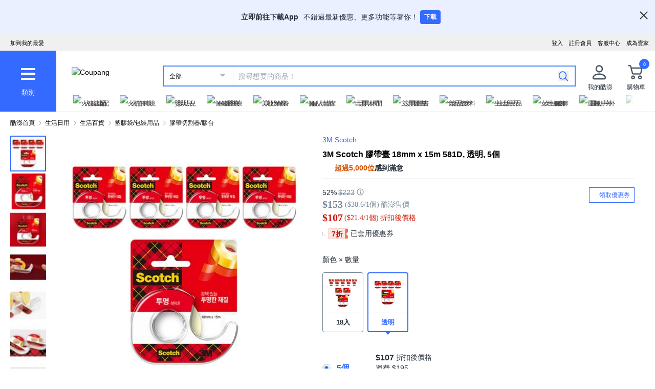

--- FILE ---
content_type: text/html; charset=utf-8
request_url: https://www.tw.coupang.com/products/3M-Scotch-%E8%BC%95%E4%BE%BF%E5%9E%8B%E8%86%A0%E5%8F%B0%E9%99%84%E8%86%A0%E5%B8%B6-18mm*15m-21000241267008?itemId=21012990080124&vendorItemId=21003066107171&sourceType=CATEGORY&rank=4&searchId=2531e6b90e0343ffa02414fd4e3bcb15&q=
body_size: 94086
content:
<!DOCTYPE html><html lang="zh-TW"><head><meta charSet="utf-8"/><meta name="viewport" content="width=device-width, initial-scale=1"/><meta name="viewport" content="width=device-width, initial-scale=1.0, maximum-scale=1.0, user-scalable=0"/><link rel="preload" as="image" href="https://image.coupangcdn.com/image/social_proof/v2/badge_1943f4c336c.png"/><link rel="stylesheet" href="https://assets.coupangcdn.com/front/sdp-next/_next/static/css/f7785b222b7edf4b.css" crossorigin="anonymous" data-precedence="next"/><link rel="stylesheet" href="https://assets.coupangcdn.com/front/sdp-next/_next/static/css/9072436b78977715.css" crossorigin="anonymous" data-precedence="next"/><link rel="stylesheet" href="https://assets.coupangcdn.com/front/sdp-next/_next/static/css/f6dff0731221879f.css" crossorigin="anonymous" data-precedence="next"/><link rel="stylesheet" href="https://assets.coupangcdn.com/front/sdp-next/_next/static/css/e6852ddbfb832cf6.css" crossorigin="anonymous" data-precedence="next"/><link rel="stylesheet" href="https://assets.coupangcdn.com/front/sdp-next/_next/static/css/20bd6cb63e8b6be4.css" crossorigin="anonymous" data-precedence="next"/><link rel="stylesheet" href="https://assets.coupangcdn.com/front/sdp-next/_next/static/css/74b98dec47f7fbb5.css" crossorigin="anonymous" data-precedence="next"/><link rel="stylesheet" href="https://assets.coupangcdn.com/front/sdp-next/_next/static/css/69f12afea4db0275.css" crossorigin="anonymous" data-precedence="next"/><link rel="stylesheet" href="https://assets.coupangcdn.com/front/sdp-next/_next/static/css/aed556db52831650.css" crossorigin="anonymous" data-precedence="next"/><link rel="stylesheet" href="https://assets.coupangcdn.com/front/sdp-next/_next/static/css/2540e50316423ba2.css" crossorigin="anonymous" data-precedence="next"/><link rel="stylesheet" href="https://assets.coupangcdn.com/front/sdp-next/_next/static/css/b4f0130c411c6479.css" crossorigin="anonymous" data-precedence="next"/><link rel="stylesheet" href="https://assets.coupangcdn.com/front/sdp-next/_next/static/css/56caa1c00badad01.css" crossorigin="anonymous" data-precedence="next"/><link rel="stylesheet" href="https://assets.coupangcdn.com/front/sdp-next/_next/static/css/7f629c8db9ae2c49.css" crossorigin="anonymous" data-precedence="next"/><link rel="stylesheet" href="https://assets.coupangcdn.com/front/sdp-next/_next/static/css/a8b465e3926a2a2e.css" crossorigin="anonymous" data-precedence="next"/><link rel="stylesheet" href="https://assets.coupangcdn.com/front/sdp-next/_next/static/css/3b8412005643341e.css" crossorigin="anonymous" data-precedence="next"/><link rel="stylesheet" href="https://assets.coupangcdn.com/front/sdp-next/_next/static/css/08a05da30bab0e3a.css" crossorigin="anonymous" data-precedence="next"/><link rel="stylesheet" href="https://assets.coupangcdn.com/front/sdp-next/_next/static/css/33b3ba6c3a22259e.css" crossorigin="anonymous" data-precedence="next"/><link rel="preload" as="script" fetchPriority="low" href="https://assets.coupangcdn.com/front/sdp-next/_next/static/chunks/webpack-becde34ab5ea55c4.js" crossorigin=""/><script src="https://assets.coupangcdn.com/front/sdp-next/_next/static/chunks/dcb26fb1-ff3f4b92bfc10d0f.js" async="" crossorigin=""></script><script src="https://assets.coupangcdn.com/front/sdp-next/_next/static/chunks/4417-13b63c787fc0b21e.js" async="" crossorigin=""></script><script src="https://assets.coupangcdn.com/front/sdp-next/_next/static/chunks/main-app-bc908e36fd4d1834.js" async="" crossorigin=""></script><script src="https://assets.coupangcdn.com/front/sdp-next/_next/static/chunks/app/global-error-1310f2a469b1424e.js" async="" crossorigin=""></script><script src="https://assets.coupangcdn.com/front/sdp-next/_next/static/chunks/app/not-found-14cfe6d3f550dcaf.js" async="" crossorigin=""></script><script src="https://assets.coupangcdn.com/front/sdp-next/_next/static/chunks/2185-44bd9b793005bedb.js" async="" crossorigin=""></script><script src="https://assets.coupangcdn.com/front/sdp-next/_next/static/chunks/5833-7626b38ca689838c.js" async="" crossorigin=""></script><script src="https://assets.coupangcdn.com/front/sdp-next/_next/static/chunks/app/products/%5BproductId%5D/layout-2f585f82eb993523.js" async="" crossorigin=""></script><script src="https://assets.coupangcdn.com/front/sdp-next/_next/static/chunks/29f6fefa-4cc3fbba8165201e.js" async="" crossorigin=""></script><script src="https://assets.coupangcdn.com/front/sdp-next/_next/static/chunks/952a9b48-689d7189218befb9.js" async="" crossorigin=""></script><script src="https://assets.coupangcdn.com/front/sdp-next/_next/static/chunks/5064-337a4e8530a92074.js" async="" crossorigin=""></script><script src="https://assets.coupangcdn.com/front/sdp-next/_next/static/chunks/36-f34ff0465aee499e.js" async="" crossorigin=""></script><script src="https://assets.coupangcdn.com/front/sdp-next/_next/static/chunks/4166-0e8fc2351e9c24f3.js" async="" crossorigin=""></script><script src="https://assets.coupangcdn.com/front/sdp-next/_next/static/chunks/1223-8aacbedc3a47c9b6.js" async="" crossorigin=""></script><script src="https://assets.coupangcdn.com/front/sdp-next/_next/static/chunks/2170-2534d165fbc15761.js" async="" crossorigin=""></script><script src="https://assets.coupangcdn.com/front/sdp-next/_next/static/chunks/5826-1769acd3aa628127.js" async="" crossorigin=""></script><script src="https://assets.coupangcdn.com/front/sdp-next/_next/static/chunks/1140-f0346c7c844338b6.js" async="" crossorigin=""></script><script src="https://assets.coupangcdn.com/front/sdp-next/_next/static/chunks/2044-81ad2b40bc5b81ef.js" async="" crossorigin=""></script><script src="https://assets.coupangcdn.com/front/sdp-next/_next/static/chunks/3098-bb2ba874928fd605.js" async="" crossorigin=""></script><script src="https://assets.coupangcdn.com/front/sdp-next/_next/static/chunks/app/products/%5BproductId%5D/page-ef15704443222556.js" async="" crossorigin=""></script><script async="" src="product" type="application/ld+json">{"@context":"https://schema.org/","@type":"Product","sku":"21009217360353-21027233610423","name":"3M Scotch 膠帶臺 18mm x 15m 581D, 透明, 5個","image":["https://thumbnail.coupangcdn.com/thumbnails/remote/492x492ex/image/retail/images/188855652252356-a0e73e63-06b0-41be-a24a-54caeeeb4979.jpg","https://thumbnail.coupangcdn.com/thumbnails/remote/492x492ex/image/retail/images/63157868099969-e52fd23f-4be8-447a-982a-dfa50da7bedb.jpg","https://thumbnail.coupangcdn.com/thumbnails/remote/492x492ex/image/retail/images/742822918176814-432ab487-7af8-4798-a55b-ab41656f9585.jpg","https://thumbnail.coupangcdn.com/thumbnails/remote/492x492ex/image/retail/images/742834169733765-1c77082e-f618-48a2-a14c-45d097b733c5.jpg","https://thumbnail.coupangcdn.com/thumbnails/remote/492x492ex/image/retail/images/742839590839427-3549c912-6005-459f-939d-f8a163a94c6a.jpg","https://thumbnail.coupangcdn.com/thumbnails/remote/492x492ex/image/retail/images/52557310697287-e62c7d9f-7321-4b81-8ab3-2074bcdd9cd0.jpg","https://thumbnail.coupangcdn.com/thumbnails/remote/492x492ex/image/retail/images/249032602989495-13320e60-c512-407a-b61d-20998fd27bdd.jpg","https://thumbnail.coupangcdn.com/thumbnails/remote/492x492ex/image/retail/images/742860762755728-dc8544dd-77f6-4674-9550-583b1e81b1da.jpg","https://thumbnail.coupangcdn.com/thumbnails/remote/492x492ex/image/retail/images/72888029635905-8f4bbc00-c5c3-4ba1-b023-3c88c0ab8efe.jpg","https://thumbnail.coupangcdn.com/thumbnails/remote/492x492ex/image/retail/images/249050219077818-08f0d8ea-7b8b-4e23-90bf-f5eb56d1d6ac.jpg"],"description":"現在擁有的星級評分 4.8星，評價5523則3M Scotch 膠帶臺 18mm x 15m 581D, 透明, 5個！在酷澎瀏覽更便宜、更多樣的膠帶切割器/膠台產品","brand":{"@type":"Brand","name":"3M Scotch"},"offers":{"priceCurrency":"TWD","shippingDetails":{"shippingRate":{"@type":"MonetaryAmount","value":"0","currency":"TWD"},"@type":"OfferShippingDetails","shippingDestination":{"addressCountry":"TW","@type":"DefinedRegion"}},"priceSpecification":{"priceCurrency":"TWD","@type":"UnitPriceSpecification","price":"223","priceType":"https://schema.org/StrikethroughPrice"},"@type":"Offer","price":"107","availability":"https://schema.org/InStock","url":"https://www.tw.coupang.com/products/21009217360353?itemId=21027233610423&vendorItemId=21003066107171"},"aggregateRating":{"@type":"AggregateRating","ratingValue":4.8,"ratingCount":"5523"}}</script><script async="" src="breadcrumb" type="application/ld+json">{"@context":"https://schema.org","@type":"BreadcrumbList","itemListElement":[{"@type":"ListItem","position":1,"name":"酷澎首頁","item":"https://www.tw.coupang.com"},[{"@type":"ListItem","position":2,"name":"生活日用","item":"https://www.tw.coupang.com/categories/%E7%94%9F%E6%B4%BB%E6%97%A5%E7%94%A8-545044"},{"@type":"ListItem","position":3,"name":"生活百貨","item":"https://www.tw.coupang.com/categories/%E7%94%9F%E6%B4%BB%E7%99%BE%E8%B2%A8-545670"},{"@type":"ListItem","position":4,"name":"塑膠袋/包裝用品","item":"https://www.tw.coupang.com/categories/%E5%A1%91%E8%86%A0%E8%A2%8B%2F%E5%8C%85%E8%A3%9D%E7%94%A8%E5%93%81-545687"},{"@type":"ListItem","position":5,"name":"膠帶切割器/膠台","item":"https://www.tw.coupang.com/categories/%E8%86%A0%E5%B8%B6%E5%88%87%E5%89%B2%E5%99%A8%2F%E8%86%A0%E5%8F%B0-545692"}]]}</script><link rel="preload" href="https://front.coupangcdn.com/front-web-next/_next/static/web-adapter/index-wPr4tCxl.js" as="script"/><meta name="format-detection" content="telephone=no, date=no, email=no, address=no"/><link rel="shortcut icon" href="https://image7.coupangcdn.com/image/coupang/favicon/favicon.ico" type="image/x-icon"/><link rel="apple-touch-icon" href="https://image10.coupangcdn.com/image/mobile/v3/web_favicon.png"/><meta http-equiv="x-dns-prefetch-control" content="on"/><link rel="dns-prefetch" href="//assets.coupang.com"/><link rel="dns-prefetch" href="//assets2.coupang.com"/><link rel="dns-prefetch" href="//assets.coupangcdn.com"/><link rel="dns-prefetch" href="//asset1.coupangcdn.com"/><link rel="dns-prefetch" href="//private.coupang.com"/><link rel="dns-prefetch" href="//img1a.coupangcdn.com"/><link rel="dns-prefetch" href="//image1.coupangcdn.com"/><link rel="dns-prefetch" href="//thumbnail1.coupangcdn.com"/><link rel="dns-prefetch" href="//static.coupangcdn.com"/><link rel="dns-prefetch" href="//www.facebook.com"/><link rel="dns-prefetch" href="//www.google.com"/><link rel="dns-prefetch" href="//www.google.co.kr"/><link rel="dns-prefetch" href="//stats.g.doubleclick.net"/><link rel="dns-prefetch" href="//connect.facebook.net"/><title>3M Scotch 膠帶臺 18mm x 15m 581D, 透明, 5個 - 膠帶切割器/膠台 | 酷澎</title><meta name="description" content="現在擁有的星級評分 4.8星，評價5523則3M Scotch 膠帶臺 18mm x 15m 581D, 透明, 5個！在酷澎瀏覽更便宜、更多樣的膠帶切割器/膠台產品"/><meta property="og:title" content="3M Scotch 膠帶臺 18mm x 15m 581D, 透明, 5個 - 膠帶切割器/膠台 | 酷澎"/><meta property="og:description" content="現在擁有的星級評分 4.8星，評價5523則3M Scotch 膠帶臺 18mm x 15m 581D, 透明, 5個！在酷澎瀏覽更便宜、更多樣的膠帶切割器/膠台產品"/><meta property="og:url" content="https://www.tw.coupang.com/products/3M-Scotch-%E8%BC%95%E4%BE%BF%E5%9E%8B%E8%86%A0%E5%8F%B0%E9%99%84%E8%86%A0%E5%B8%B6-18mm*15m-21000241267008?vendorItemId=21003066107171"/><meta property="og:image" content="//thumbnail.coupangcdn.com/thumbnails/remote/492x492ex/image/retail/images/188855652252356-a0e73e63-06b0-41be-a24a-54caeeeb4979.jpg"/><meta property="og:image:width" content="492"/><meta property="og:image:height" content="492"/><meta property="og:type" content="website"/><meta property="og:locale" content="zh_TW"/><meta property="og:site_name" content="Coupang"/><link rel="canonical" href="https://www.tw.coupang.com/products/3M-Scotch-%E8%BC%95%E4%BE%BF%E5%9E%8B%E8%86%A0%E5%8F%B0%E9%99%84%E8%86%A0%E5%B8%B6-18mm*15m-21000241267008"/><link href="https://front.coupangcdn.com/front-web-next/_next/static/web-adapter/style-Co6YMTQT.css" rel="stylesheet" data-name="layout"/><meta name="baggage" content="BM1=Akamai-CategorizedBot(claudebot),BM2=monitor,BM3=ArtificialIntelligence(AI)Bots%3A-1%3A"/><script src="https://assets.coupangcdn.com/front/sdp-next/_next/static/chunks/polyfills-42372ed130431b0a.js" crossorigin="anonymous" noModule=""></script></head><body class="fw-font-apple-gothic" data-domain="SDP" data-product-id="21000241267008"><div hidden=""><!--$--><!--/$--></div><div><div id="wa-top-nudge"><img loading="lazy" class="wa-top-nudge-logo" src="//img1a.coupangcdn.com/image/dragonstone/sdp/icon/LauncherIcon.png" alt=""/><div class="wa-top-nudge-text"><strong>立即前往下載App</strong> <p>不錯過最新優惠、更多功能等著你！</p></div><button id="wa-top-nudge-button">下載<div id="wa-top-nudge-popup"><div class="wa-top-nudge-popup-inner"><div class="wa-top-nudge-popup-discount">滿額免運和更多折扣！</div><div class="wa-top-nudge-popup-qr">掃描QR Code下載APP</div><div class="fw-text-center"><img loading="lazy" alt="" class="wa-top-nudge-popup-img fw-inline-block" src="//img1a.coupangcdn.com/image/dragonstone/sdp/mweb/TWAppQrcode.png"/></div><div class="wa-top-nudge-download"><a rel="noreferrer" target="_blank" href="https://www.tw.coupang.com/landing/appstore?platform=ios" id="wa-top-nudge-ios"><img loading="lazy" src="//img1a.coupangcdn.com/image/dragonstone/sdp/mweb/app-store.png" alt="App Store"/></a><a rel="noreferrer" target="_blank" href="https://www.tw.coupang.com/landing/appstore?platform=android" id="wa-top-nudge-android"><img loading="lazy" src="//img1a.coupangcdn.com/image/dragonstone/sdp/mweb/google-play.png" alt="Google Play"/></a></div></div></div></button><div class="wa-top-nudge-close"><span id="wa-top-nudge-close-btn"></span></div></div><div id="wa-config" data-currency="$__" data-arrow-left="https://front.coupangcdn.com/front-web-next/_next/static/media/arrow_left.128503b7.png" data-t="{&quot;94b7db&quot;:&quot;關閉&quot;,&quot;ff1379&quot;:&quot;無法刪除嗎？請再試一次。&quot;,&quot;52624c&quot;:&quot;最近瀏覽過的商品&quot;,&quot;7779d6&quot;:&quot;無。&quot;,&quot;2d47c8&quot;:&quot;請再試一次。&quot;,&quot;back&quot;:&quot;返回&quot;,&quot;4b8d54&quot;:&quot;搜尋&quot;,&quot;990d4f&quot;:&quot;麥克風&quot;,&quot;2bdfeb&quot;:&quot;顯示近期搜尋&quot;,&quot;c8917d&quot;:&quot;關閉近期搜尋&quot;,&quot;fd74f0&quot;:&quot;搜尋字詞&quot;,&quot;8124e8&quot;:&quot;近期&quot;,&quot;fc81e2&quot;:&quot;刪除&quot;,&quot;f3dc4f&quot;:&quot;已關閉儲存近期搜尋功能。&quot;,&quot;4bcb41&quot;:&quot;旅遊/票券&quot;,&quot;0037c7&quot;:&quot;主題館&quot;,&quot;6e50be&quot;:&quot;查看更多&quot;,&quot;a4b69f&quot;:&quot;全部&quot;}" data-search-uri="/search" data-web-domain="https://www.tw.coupang.com"></div><div id="wa-header" class="fw-font-apple-gothic  fw-bg-white s600:fw-static "><div class="fw-bg-[#f0f0f0] " id="wa-top-bar"><div style="max-width:1500px" class="fw-m-auto fw-w-full fw-text-[11px]"><menu class="fw-relative fw-float-right *:fw-float-right *:fw-h-[33px] *:fw-pr-[12px] *:fw-pt-[10px]"><li class="fw-hidden s600:fw-block"><a href="https://coupa.ng/cj2oQc">成為賣家</a></li><li class="cs-center fw-group fw-relative"><a href="https://mc.tw.coupang.com/ssr/desktop/contact/faq" data-log="{ id: &#x27;customer_center&#x27;}">客服中心</a><p class="fw-hidden group-hover:fw-block" style="z-index:9999"><a href="https://mc.tw.coupang.com/ssr/desktop/contact/faq" data-log="{ id:&#x27;customer_center_1&#x27; }">常見問題</a><a href="https://mc.tw.coupang.com/ssr/desktop/contact/inquiry" data-log="{ id:&#x27;customer_center_3&#x27; }">1:1 聊天諮詢</a><a href="https://mc.tw.coupang.com/ssr/desktop/contact/voc" data-log="{ id:&#x27;customer_center_2&#x27; }">客戶心聲</a><a href="https://www.tw.coupang.com/article/returns-policy" data-log="{ id:&#x27;customer_center_4&#x27; }">取消/退貨說明</a></p></li><li><a href="https://member.tw.coupang.com/login/memberJoinFrm.pang" title="註冊會員">註冊會員</a></li><li><a href="https://member.tw.coupang.com/login/login.pang?rtnUrl=https%3A%2F%2Fwww.tw.coupang.com%2Fnp%2Fpost%2Flogin%3Fr%3Dhttp%253A%252F%252Fwww.tw.coupang.com%252Fproducts%252F3M-Scotch-%2525E8%2525BC%252595%2525E4%2525BE%2525BF%2525E5%25259E%25258B%2525E8%252586%2525A0%2525E5%25258F%2525B0%2525E9%252599%252584%2525E8%252586%2525A0%2525E5%2525B8%2525B6-18mm*15m-21000241267008%253FitemId%253D21012990080124%2526vendorItemId%253D21003066107171%2526sourceType%253DCATEGORY%2526rank%253D4%2526searchId%253D2531e6b90e0343ffa02414fd4e3bcb15%2526q%253D" title="登入">登入</a></li></menu><menu id="subscribeHeader" class="fw-hidden s600:fw-block"><li class="new-header"><a id="wa-bookmark" data-msg="按下Command+D鍵即可將酷澎網頁新增至我的最愛。" class="bookmark" data-log="{ id: &quot;add_to_favorites&quot; }">加到我的最愛</a></li></menu><div class="fw-invisible fw-clear-both fw-h-[0px]">.</div></div></div><div><select id="wa-category-select" name="component" class="searchCategories search_category_filter fw-hidden"><option value="" data-text="全部">全部</option></select><div style="max-width:1500px" class="fw-mx-auto fw-flex fw-w-full fw-items-center fw-pr-[5px] max-s1024:rlux:fw-bg-[#131516]"><div id="wa-category" class="fw-relative fw-flex fw-h-[48px] fw-w-[48px] fw-cursor-pointer fw-flex-col fw-items-center fw-justify-center fw-bg-[#346aff] rlux:fw-bg-[#131516] s1024:fw-h-[119px] s1024:fw-w-[110px]"><div class="fw-flex fw-h-[24px] fw-w-[24px] fw-flex-col fw-items-center fw-justify-around s1024:fw-h-[28px] s1024:fw-w-[28px]"><div class="fw-h-[1px] fw-w-full fw-bg-white s1024:fw-h-[4px]"></div><div class="fw-h-[1px] fw-w-full fw-bg-white s1024:fw-h-[4px]"></div><div class="fw-h-[1px] fw-w-full fw-bg-white s1024:fw-h-[4px]"></div></div><div class="fw-mt-[15px] fw-hidden fw-text-center fw-text-[13px] fw-font-normal fw-leading-none fw-text-white s1024:fw-block">類別</div><div class="category-layer" id="wa-pc-category" data-icons="https://front.coupangcdn.com/front-web-next/_next/static/media/icons.03b3790b.png" style="z-index:9999"><div class="fw-hidden">購物</div><div id="wa-language" class="fw-border-b fw-border-[#DFE3E8] fw-px-[20px] fw-py-[16px]"><h4 class="fw-bold fw-mb-[16px] fw-font-apple-gothic fw-text-[14px] fw-leading-[17px] fw-text-[#212B36]">語言</h4><div class="wa-language-select__radios fw-flex fw-flex-col fw-gap-[12px]"><div class="wa-radio-container"><label><span class="wa-radio-label "><input type="radio" name="accept-language" value="en-US"/></span><span style="margin-top:2px">English</span></label></div><div class="wa-radio-container"><label><span class="wa-radio-label "><input type="radio" name="accept-language" value="zh-TW"/></span><span style="margin-top:2px">繁體中文(台灣)</span></label></div></div></div><ul class="menu shopping-menu-list fd"></ul><div class="fw-hidden">票券</div><ul class="menu ticket-menu-list fd"></ul><div class="fw-hidden">主題館</div><ul class="menu theme-menu-list menu-divider fd fw-hidden"></ul><ul class="menu ingress-menu-list fd"><li class="ingress-point"><a href="https://coupa.ng/cj2oQc" data-el="seller_signup" data-text="加入酷澎商城">加入酷澎商城</a></li></ul><div id="wa-app-links" class="fw-bg-[#F1F4F6] fw-pt-[8px]"><div class="fw-flex fw-flex-col fw-justify-around fw-gap-[12px] fw-bg-white fw-py-[12px] fw-pl-[20px]"><div class="fw-cursor-default"><img loading="lazy" src="https://front.coupangcdn.com/front-web-next/_next/static/media/launch-icon.f4f7f452.png" width="26" height="26" alt="" class="fw-inline-block"/> 下載酷澎APP</div><div><a href="https://www.tw.coupang.com/landing/appstore?platform=ios"><img loading="lazy" src="https://front.coupangcdn.com/front-web-next/_next/static/media/app-store.26648395.png" width="93" height="30" alt=""/></a></div><div><a href="https://www.tw.coupang.com/landing/appstore?platform=android"><img loading="lazy" src="https://front.coupangcdn.com/front-web-next/_next/static/media/google-play.08cdd5c1.png" width="106" height="30" alt=""/></a></div></div></div><div class="loader-wrapper"><span class="loader"></span></div></div><div class="fw-absolute fw-left-0 fw-top-[114px] fw-z-10 fw-hidden fw-w-[220px] fw-overflow-auto fw-bg-white fw-shadow-md" id="wa-mobile-category" style="z-index:9999"><div id="wa-mobile-category-language"></div><div id="wa-category-list-wrap"></div><div id="wa-mobile-category-app-links"></div><div class="loader-wrapper"><span class="loader"></span></div></div></div><div class="fw-flex fw-flex-1 fw-flex-col max-s1024:fw-h-[48px]"><div class="fw-ml-[16px] fw-flex fw-items-center fw-justify-between max-s1024:fw-h-[48px] s1024:fw-ml-[30px] s1024:fw-mt-[20px]"><a href="https://www.tw.coupang.com" class="fw-mr-[25px] fw-inline-block fw-flex-none" data-log="{ id: &#x27;coupang_header_logo_click&#x27; }"><img loading="lazy" class="fw-h-[23px] fw-w-[101px] s1024:fw-h-[36px] s1024:fw-w-[154px]" src="//image7.coupangcdn.com/image/coupang/common/logo_coupang_w350.png" alt="Coupang"/></a><form id="wa-search-form" class="product-search search-form fw-flex fw-flex-1 fw-items-center fw-border-0 fw-hidden s1024:fw-flex fw-border-2 rlux:fw-border-bluegray-1000" action="/search"><div class="select--category fw-w-[90px] s500:fw-w-[135px]"><span class="select--category--button"></span><a class="select--category__current rlux:fw-text-bluegray-800" id="currentCategoryText">全部</a></div><div class="header-searchForm fw-relative fw-flex-1"><input type="text" maxLength="49" placeholder="搜尋想要的商品！" class="headerSearchKeyword coupang-search fw-h-full fw-w-full fw-bg-white fw-indent-[10px] fw-text-[14px] fw-outline-none rlux:fw-text-bluegray-1000 rlux:placeholder:fw-text-bluegray-800" title="酷澎商品搜尋" autoComplete="off" name="q" value=""/><input type="hidden" name="traceId"/><div class="headerPopupWords popularity-words" style="z-index:9999"><div class="autocomplete_wrap"></div><div class="history-btns"><span class="delete-all-kwdhistory del-button">全部刪除</span><span class="history-on-off on">關閉近期搜尋</span></div></div></div><a class="speech-mic fw-mr-[12px] fw-hidden fw-flex-none fw-cursor-pointer"></a><button type="submit" class="headerSearchBtn fw-mr-[12px] fw-inline-block fw-flex-none" title="搜尋"><img loading="lazy" alt="" width="20" height="21" src="https://front.coupangcdn.com/front-web-next/_next/static/media/search.85cd3dbf.png"/></button><input type="hidden" name="channel" value="user"/></form><ul class="icon-menus fw-flex"><li class="my-coupang fw-group fw-relative fw-mx-[24px] fw-flex fw-items-center"><a id="wa-mycoupang-link" href="https://mc.tw.coupang.com/ssr/desktop/order/list" data-log="{ id: &#x27;mycoupang&#x27;}"><img loading="lazy" alt="" class="fw-h-[36px] fw-w-[36px] s1024:fw-h-[44px] s1024:fw-w-[44px]" src="https://front.coupangcdn.com/front-web-next/_next/static/media/person.07e45e52.png"/><div class="fw-hidden fw-text-center s1024:fw-block">我的酷澎</div></a><p class="my-coupang-menu fw-top-[29px] fw-hidden group-hover:fw-block s1024:fw-top-[52px]" style="z-index:9999"><span class="wrapper"><i class="arrow"></i><a href="https://mc.tw.coupang.com/ssr/desktop/order/list" data-log="{ id: &#x27;mycoupang_1&#x27;}">訂單列表</a><a href="https://mc.tw.coupang.com/ssr/desktop/cancel-return-exchange/list" data-log="{ id: &#x27;mycoupang_2&#x27;}">取消／退貨</a></span></p></li><li class="cart w-mr-0 fw-relative fw-flex s1024:fw-mr-[10px]" id="wa-cart-menu"><a id="wa-cart-link" href="//cart.tw.coupang.com/cart" data-log="{ id: &#x27;cart&#x27; }" data-callcartcountwebapi="A"><img loading="lazy" src="https://front.coupangcdn.com/front-web-next/_next/static/media/cart.ccef8f9e.png" class="fw-h-[36px] fw-w-[36px] s1024:fw-h-[44px] s1024:fw-w-[44px]" alt=""/><em id="headerCartCount" class="fw-right-[-4px] fw-top-[-4px]"></em><div class="fw-hidden fw-text-center s1024:fw-block">購物車</div></a><div class="fw-top-[29px] fw-hidden s1024:fw-top-[52px]" style="z-index:9999" id="wa-cart-preview"><span class="wrapper"><i class="arrow"></i><div id="wa-cart-content"><div class="loader-wrapper"><span class="loader"></span></div></div><div id="wa-cart-empty"><ul><li class="empty-cart">您的購物車中尚無任何商品。</li></ul></div><a href="//cart.tw.coupang.com/cart" id="wa-cart-btn"><span><span>查看所有購物車</span><i class="blue-arrow"></i></span></a></span></div></li></ul></div><div class="fw-mt-[8px] fw-hidden fw-items-center fw-justify-between s1024:fw-flex"><div id="quick-category-pc" class=" gnb-menu-container fw-hidden fw-pl-[20px] s600:fw-block"><a class="gnb-menu-btn gnb-menu-btn-left" tabindex="0"><span></span></a><div class="fw-w-0"><ul class="gnb-menu-scroll"><li class="gnb-menu-item"><a href="https://www.tw.coupang.com/categories/%E7%81%AB%E7%AE%AD%E9%80%9F%E9%85%8D-521985" class="" data-log="{ id:&#x27;gnb_menu_item_GNB_V2&#x27;, param:{sectionId:&#x27;rocketdelivery&#x27;} }"><img loading="lazy" class="gnb-menu-item__icon" alt="火箭速配" src="https://img1a.coupangcdn.com/image/coupang/home/icons/rocket_icon@3x.png"/><span>火箭速配</span></a></li><li class="gnb-menu-item"><a href="https://www.tw.coupang.com/categories/%E7%81%AB%E7%AE%AD%E8%B7%A8%E5%A2%83-509025" class="" data-log="{ id:&#x27;gnb_menu_item_GNB_V2&#x27;, param:{sectionId:&#x27;coupangglobal&#x27;} }"><img loading="lazy" class="gnb-menu-item__icon" alt="火箭跨境" src="https://img1a.coupangcdn.com/image/coupang/home/icons/rocket_oversea_tw_tipless.png"/><span>火箭跨境</span></a></li><li class="gnb-menu-item"><a href="https://www.tw.coupang.com/categories/%E5%AC%B0%E5%B9%BC%E5%85%92-542833" class="" data-log="{ id:&#x27;gnb_menu_item_GNB_V2&#x27;, param:{sectionId:&#x27;BABY&#x27;} }"><img loading="lazy" class="gnb-menu-item__icon" alt="嬰幼兒" src="https://img1a.coupangcdn.com/image/coupang/home/icons/dawn-1424-baby1x.png"/><span>嬰幼兒</span></a></li><li class="gnb-menu-item"><a href="https://www.tw.coupang.com/categories/%E4%BF%9D%E5%81%A5%E9%86%AB%E7%99%82-541994" class="" data-log="{ id:&#x27;gnb_menu_item_GNB_V2&#x27;, param:{sectionId:&#x27;HEALTH&#x27;} }"><img loading="lazy" class="gnb-menu-item__icon" alt="保健醫療" src="https://img1a.coupangcdn.com/image/coupang/home/icons/dawn-1424-healthfood1x.png"/><span>保健醫療</span></a></li><li class="gnb-menu-item"><a href="https://www.tw.coupang.com/categories/%E7%BE%8E%E5%A6%9D%E4%BF%9D%E9%A4%8A-542530" class="" data-log="{ id:&#x27;gnb_menu_item_GNB_V2&#x27;, param:{sectionId:&#x27;BEAUTY&#x27;} }"><img loading="lazy" class="gnb-menu-item__icon" alt="美妝保養" src="https://img1a.coupangcdn.com/image/coupang/home/icons/dawn-1424-beauty1x.png"/><span>美妝保養</span></a></li><li class="gnb-menu-item"><a href="https://www.tw.coupang.com/categories/%E5%80%8B%E4%BA%BA%E6%B8%85%E6%BD%94-556211" class="" data-log="{ id:&#x27;gnb_menu_item_GNB_V2&#x27;, param:{sectionId:&#x27;PERSONAL_CARE&#x27;} }"><img loading="lazy" class="gnb-menu-item__icon" alt="個人清潔" src="https://img1a.coupangcdn.com/image/coupang/home/icons/dawn-1424-clean1x.png"/><span>個人清潔</span></a></li><li class="gnb-menu-item"><a href="https://www.tw.coupang.com/categories/%E7%8E%A9%E5%85%B7%E4%BC%91%E9%96%92-550280" class="" data-log="{ id:&#x27;gnb_menu_item_GNB_V2&#x27;, param:{sectionId:&#x27;TOYS&#x27;} }"><img loading="lazy" class="gnb-menu-item__icon" alt="玩具休閒" src="https://img1a.coupangcdn.com/image/coupang/home/icons/dawn-1424-toy1x.png"/><span>玩具休閒</span></a></li><li class="gnb-menu-item"><a href="https://www.tw.coupang.com/categories/%E6%96%87%E5%85%B7%E5%9C%96%E6%9B%B8-548750" class="" data-log="{ id:&#x27;gnb_menu_item_GNB_V2&#x27;, param:{sectionId:&#x27;STATIONARY&#x27;} }"><img loading="lazy" class="gnb-menu-item__icon" alt="文具圖書" src="https://img1a.coupangcdn.com/image/coupang/home/icons/dawn-1424-pencils1x.png"/><span>文具圖書</span></a></li><li class="gnb-menu-item"><a href="https://www.tw.coupang.com/categories/%E9%A3%9F%E5%93%81%E9%A3%B2%E6%96%99-541149" class="" data-log="{ id:&#x27;gnb_menu_item_GNB_V2&#x27;, param:{sectionId:&#x27;FOOD&#x27;} }"><img loading="lazy" class="gnb-menu-item__icon" alt="食品飲料" src="https://img1a.coupangcdn.com/image/component_52_asset/component_52_asset_51199702-7be7-482e-8581-92fc7573cf55.png"/><span>食品飲料</span></a></li><li class="gnb-menu-item"><a href="https://www.tw.coupang.com/categories/%E7%94%9F%E6%B4%BB%E7%94%A8%E5%93%81-545044" class="" data-log="{ id:&#x27;gnb_menu_item_GNB_V2&#x27;, param:{sectionId:&#x27;HOUSEHOLD_GOODS&#x27;} }"><img loading="lazy" class="gnb-menu-item__icon" alt="生活用品" src="https://img1a.coupangcdn.com/image/component_52_asset/component_52_asset_aa79f1a1-9e49-4f52-95bc-bc027afa528f.png"/><span>生活用品</span></a></li><li class="gnb-menu-item"><a href="https://www.tw.coupang.com/categories/%E5%A5%B3%E6%80%A7%E6%9C%8D%E9%A3%BE-547117" class="" data-log="{ id:&#x27;gnb_menu_item_GNB_V2&#x27;, param:{sectionId:&#x27;FASHION&#x27;} }"><img loading="lazy" class="gnb-menu-item__icon" alt="女性服飾" src="https://img1a.coupangcdn.com/image/component_52_asset/component_52_asset_e4958bff-804a-4b3b-bb9e-4a0ef2a1a735.png"/><span>女性服飾</span></a></li><li class="gnb-menu-item"><a href="https://www.tw.coupang.com/categories/%E9%81%8B%E5%8B%95%E6%88%B6%E5%A4%96-547412" class="" data-log="{ id:&#x27;gnb_menu_item_GNB_V2&#x27;, param:{sectionId:&#x27;SPORTS_OUTDOORS&#x27;} }"><img loading="lazy" class="gnb-menu-item__icon" alt="運動戶外" src="https://img1a.coupangcdn.com/image/component_52_asset/component_52_asset_d61caa03-324b-4210-9f03-389069097c06.png"/><span>運動戶外</span></a></li><li class="gnb-menu-item"><a href="https://www.tw.coupang.com/categories/%E6%95%B8%E4%BD%8D%E5%AE%B6%E9%9B%BB-549477" class="" data-log="{ id:&#x27;gnb_menu_item_GNB_V2&#x27;, param:{sectionId:&#x27;ELECTRICS&#x27;} }"><img loading="lazy" class="gnb-menu-item__icon" alt="數位家電" src="https://img1a.coupangcdn.com/image/coupang/home/icons/dawn-1424-electri1x.png"/><span>數位家電</span></a></li><li class="gnb-menu-item"><a href="https://www.tw.coupang.com/categories/%E5%BB%9A%E6%88%BF%E7%94%A8%E5%93%81-544319" class="" data-log="{ id:&#x27;gnb_menu_item_GNB_V2&#x27;, param:{sectionId:&#x27;KITCHEN&#x27;} }"><img loading="lazy" class="gnb-menu-item__icon" alt="廚房用品" src="https://img1a.coupangcdn.com/image/component_52_asset/component_52_asset_f9ad05ff-0dcd-42e8-b60b-d90bbbcc720f.png"/><span>廚房用品</span></a></li><li class="gnb-menu-item"><a href="https://www.tw.coupang.com/categories/%E5%AE%A4%E5%85%A7%E5%AE%B6%E5%B1%85-546254" class="" data-log="{ id:&#x27;gnb_menu_item_GNB_V2&#x27;, param:{sectionId:&#x27;HOME_INTERIOR&#x27;} }"><img loading="lazy" class="gnb-menu-item__icon" alt="室內家居" src="https://img1a.coupangcdn.com/image/coupang/home/icons/dawn-1424-home1x.png"/><span>室內家居</span></a></li><li class="gnb-menu-item"><a href="https://www.tw.coupang.com/categories/%E5%AF%B5%E7%89%A9-551363" class="" data-log="{ id:&#x27;gnb_menu_item_GNB_V2&#x27;, param:{sectionId:&#x27;PETS&#x27;} }"><img loading="lazy" class="gnb-menu-item__icon" alt="寵物" src="https://img1a.coupangcdn.com/image/coupang/home/icons/dawn-1424-puppy1x.png"/><span>寵物</span></a></li><li class="gnb-menu-item"><a href="https://coupa.ng/cj2oQD" class="" data-log="{ id:&#x27;gnb_menu_item_GNB_V2&#x27;, param:{sectionId:&#x27;SELL_ON_COUPANG&#x27;} }"><img loading="lazy" class="gnb-menu-item__icon" alt="加入酷澎商城" src="https://image.coupangcdn.com/image/coupang/home/icons/web/tw/web_gnd_sellershop_v1.png"/><span>加入酷澎商城</span><i class="in " data-new-tag-exposure-mills="0"></i></a></li></ul></div><a class="gnb-menu-btn gnb-menu-btn-right gnb-menu-btn-active" tabindex="0"><span></span></a></div></div></div></div><div class="fw-block fw-border-b-[1px] fw-border-t-[1px] fw-border-[#C4CDD5] fw-p-[10px] s1024:fw-hidden"><form id="wa-search-form-tablet" class="product-search search-form fw-flex fw-flex-1 fw-items-center fw-border-0  fw-border-2 rlux:fw-border-bluegray-1000" action="/search"><div class="select--category fw-w-[90px] s500:fw-w-[135px]"><span class="select--category--button"></span><a class="select--category__current rlux:fw-text-bluegray-800" id="currentCategoryText">全部</a></div><div class="header-searchForm fw-relative fw-flex-1"><input type="text" maxLength="49" placeholder="搜尋想要的商品！" class="headerSearchKeyword coupang-search fw-h-full fw-w-full fw-bg-white fw-indent-[10px] fw-text-[14px] fw-outline-none rlux:fw-text-bluegray-1000 rlux:placeholder:fw-text-bluegray-800" title="酷澎商品搜尋" autoComplete="off" name="q" value=""/><input type="hidden" name="traceId"/><div class="headerPopupWords popularity-words" style="z-index:9999"><div class="autocomplete_wrap"></div><div class="history-btns"><span class="delete-all-kwdhistory del-button">全部刪除</span><span class="history-on-off on">關閉近期搜尋</span></div></div></div><a class="speech-mic fw-mr-[12px] fw-hidden fw-flex-none fw-cursor-pointer"></a><button type="submit" class="headerSearchBtn fw-mr-[12px] fw-inline-block fw-flex-none" title="搜尋"><img loading="lazy" alt="" width="20" height="21" src="https://front.coupangcdn.com/front-web-next/_next/static/media/search.85cd3dbf.png"/></button><input type="hidden" name="channel" value="user"/></form></div><div class="fw-mt-[8px] fw-hidden fw-items-center fw-justify-between s768:fw-flex s1024:fw-hidden"><div id="quick-category-tablet" class=" gnb-menu-container fw-hidden fw-pl-[20px] s600:fw-block"><a class="gnb-menu-btn gnb-menu-btn-left" tabindex="0"><span></span></a><div class="fw-w-0"><ul class="gnb-menu-scroll"><li class="gnb-menu-item"><a href="https://www.tw.coupang.com/categories/%E7%81%AB%E7%AE%AD%E9%80%9F%E9%85%8D-521985" class="" data-log="{ id:&#x27;gnb_menu_item_GNB_V2&#x27;, param:{sectionId:&#x27;rocketdelivery&#x27;} }"><img loading="lazy" class="gnb-menu-item__icon" alt="火箭速配" src="https://img1a.coupangcdn.com/image/coupang/home/icons/rocket_icon@3x.png"/><span>火箭速配</span></a></li><li class="gnb-menu-item"><a href="https://www.tw.coupang.com/categories/%E7%81%AB%E7%AE%AD%E8%B7%A8%E5%A2%83-509025" class="" data-log="{ id:&#x27;gnb_menu_item_GNB_V2&#x27;, param:{sectionId:&#x27;coupangglobal&#x27;} }"><img loading="lazy" class="gnb-menu-item__icon" alt="火箭跨境" src="https://img1a.coupangcdn.com/image/coupang/home/icons/rocket_oversea_tw_tipless.png"/><span>火箭跨境</span></a></li><li class="gnb-menu-item"><a href="https://www.tw.coupang.com/categories/%E5%AC%B0%E5%B9%BC%E5%85%92-542833" class="" data-log="{ id:&#x27;gnb_menu_item_GNB_V2&#x27;, param:{sectionId:&#x27;BABY&#x27;} }"><img loading="lazy" class="gnb-menu-item__icon" alt="嬰幼兒" src="https://img1a.coupangcdn.com/image/coupang/home/icons/dawn-1424-baby1x.png"/><span>嬰幼兒</span></a></li><li class="gnb-menu-item"><a href="https://www.tw.coupang.com/categories/%E4%BF%9D%E5%81%A5%E9%86%AB%E7%99%82-541994" class="" data-log="{ id:&#x27;gnb_menu_item_GNB_V2&#x27;, param:{sectionId:&#x27;HEALTH&#x27;} }"><img loading="lazy" class="gnb-menu-item__icon" alt="保健醫療" src="https://img1a.coupangcdn.com/image/coupang/home/icons/dawn-1424-healthfood1x.png"/><span>保健醫療</span></a></li><li class="gnb-menu-item"><a href="https://www.tw.coupang.com/categories/%E7%BE%8E%E5%A6%9D%E4%BF%9D%E9%A4%8A-542530" class="" data-log="{ id:&#x27;gnb_menu_item_GNB_V2&#x27;, param:{sectionId:&#x27;BEAUTY&#x27;} }"><img loading="lazy" class="gnb-menu-item__icon" alt="美妝保養" src="https://img1a.coupangcdn.com/image/coupang/home/icons/dawn-1424-beauty1x.png"/><span>美妝保養</span></a></li><li class="gnb-menu-item"><a href="https://www.tw.coupang.com/categories/%E5%80%8B%E4%BA%BA%E6%B8%85%E6%BD%94-556211" class="" data-log="{ id:&#x27;gnb_menu_item_GNB_V2&#x27;, param:{sectionId:&#x27;PERSONAL_CARE&#x27;} }"><img loading="lazy" class="gnb-menu-item__icon" alt="個人清潔" src="https://img1a.coupangcdn.com/image/coupang/home/icons/dawn-1424-clean1x.png"/><span>個人清潔</span></a></li><li class="gnb-menu-item"><a href="https://www.tw.coupang.com/categories/%E7%8E%A9%E5%85%B7%E4%BC%91%E9%96%92-550280" class="" data-log="{ id:&#x27;gnb_menu_item_GNB_V2&#x27;, param:{sectionId:&#x27;TOYS&#x27;} }"><img loading="lazy" class="gnb-menu-item__icon" alt="玩具休閒" src="https://img1a.coupangcdn.com/image/coupang/home/icons/dawn-1424-toy1x.png"/><span>玩具休閒</span></a></li><li class="gnb-menu-item"><a href="https://www.tw.coupang.com/categories/%E6%96%87%E5%85%B7%E5%9C%96%E6%9B%B8-548750" class="" data-log="{ id:&#x27;gnb_menu_item_GNB_V2&#x27;, param:{sectionId:&#x27;STATIONARY&#x27;} }"><img loading="lazy" class="gnb-menu-item__icon" alt="文具圖書" src="https://img1a.coupangcdn.com/image/coupang/home/icons/dawn-1424-pencils1x.png"/><span>文具圖書</span></a></li><li class="gnb-menu-item"><a href="https://www.tw.coupang.com/categories/%E9%A3%9F%E5%93%81%E9%A3%B2%E6%96%99-541149" class="" data-log="{ id:&#x27;gnb_menu_item_GNB_V2&#x27;, param:{sectionId:&#x27;FOOD&#x27;} }"><img loading="lazy" class="gnb-menu-item__icon" alt="食品飲料" src="https://img1a.coupangcdn.com/image/component_52_asset/component_52_asset_51199702-7be7-482e-8581-92fc7573cf55.png"/><span>食品飲料</span></a></li><li class="gnb-menu-item"><a href="https://www.tw.coupang.com/categories/%E7%94%9F%E6%B4%BB%E7%94%A8%E5%93%81-545044" class="" data-log="{ id:&#x27;gnb_menu_item_GNB_V2&#x27;, param:{sectionId:&#x27;HOUSEHOLD_GOODS&#x27;} }"><img loading="lazy" class="gnb-menu-item__icon" alt="生活用品" src="https://img1a.coupangcdn.com/image/component_52_asset/component_52_asset_aa79f1a1-9e49-4f52-95bc-bc027afa528f.png"/><span>生活用品</span></a></li><li class="gnb-menu-item"><a href="https://www.tw.coupang.com/categories/%E5%A5%B3%E6%80%A7%E6%9C%8D%E9%A3%BE-547117" class="" data-log="{ id:&#x27;gnb_menu_item_GNB_V2&#x27;, param:{sectionId:&#x27;FASHION&#x27;} }"><img loading="lazy" class="gnb-menu-item__icon" alt="女性服飾" src="https://img1a.coupangcdn.com/image/component_52_asset/component_52_asset_e4958bff-804a-4b3b-bb9e-4a0ef2a1a735.png"/><span>女性服飾</span></a></li><li class="gnb-menu-item"><a href="https://www.tw.coupang.com/categories/%E9%81%8B%E5%8B%95%E6%88%B6%E5%A4%96-547412" class="" data-log="{ id:&#x27;gnb_menu_item_GNB_V2&#x27;, param:{sectionId:&#x27;SPORTS_OUTDOORS&#x27;} }"><img loading="lazy" class="gnb-menu-item__icon" alt="運動戶外" src="https://img1a.coupangcdn.com/image/component_52_asset/component_52_asset_d61caa03-324b-4210-9f03-389069097c06.png"/><span>運動戶外</span></a></li><li class="gnb-menu-item"><a href="https://www.tw.coupang.com/categories/%E6%95%B8%E4%BD%8D%E5%AE%B6%E9%9B%BB-549477" class="" data-log="{ id:&#x27;gnb_menu_item_GNB_V2&#x27;, param:{sectionId:&#x27;ELECTRICS&#x27;} }"><img loading="lazy" class="gnb-menu-item__icon" alt="數位家電" src="https://img1a.coupangcdn.com/image/coupang/home/icons/dawn-1424-electri1x.png"/><span>數位家電</span></a></li><li class="gnb-menu-item"><a href="https://www.tw.coupang.com/categories/%E5%BB%9A%E6%88%BF%E7%94%A8%E5%93%81-544319" class="" data-log="{ id:&#x27;gnb_menu_item_GNB_V2&#x27;, param:{sectionId:&#x27;KITCHEN&#x27;} }"><img loading="lazy" class="gnb-menu-item__icon" alt="廚房用品" src="https://img1a.coupangcdn.com/image/component_52_asset/component_52_asset_f9ad05ff-0dcd-42e8-b60b-d90bbbcc720f.png"/><span>廚房用品</span></a></li><li class="gnb-menu-item"><a href="https://www.tw.coupang.com/categories/%E5%AE%A4%E5%85%A7%E5%AE%B6%E5%B1%85-546254" class="" data-log="{ id:&#x27;gnb_menu_item_GNB_V2&#x27;, param:{sectionId:&#x27;HOME_INTERIOR&#x27;} }"><img loading="lazy" class="gnb-menu-item__icon" alt="室內家居" src="https://img1a.coupangcdn.com/image/coupang/home/icons/dawn-1424-home1x.png"/><span>室內家居</span></a></li><li class="gnb-menu-item"><a href="https://www.tw.coupang.com/categories/%E5%AF%B5%E7%89%A9-551363" class="" data-log="{ id:&#x27;gnb_menu_item_GNB_V2&#x27;, param:{sectionId:&#x27;PETS&#x27;} }"><img loading="lazy" class="gnb-menu-item__icon" alt="寵物" src="https://img1a.coupangcdn.com/image/coupang/home/icons/dawn-1424-puppy1x.png"/><span>寵物</span></a></li><li class="gnb-menu-item"><a href="https://coupa.ng/cj2oQD" class="" data-log="{ id:&#x27;gnb_menu_item_GNB_V2&#x27;, param:{sectionId:&#x27;SELL_ON_COUPANG&#x27;} }"><img loading="lazy" class="gnb-menu-item__icon" alt="加入酷澎商城" src="https://image.coupangcdn.com/image/coupang/home/icons/web/tw/web_gnd_sellershop_v1.png"/><span>加入酷澎商城</span><i class="in " data-new-tag-exposure-mills="0"></i></a></li></ul></div><a class="gnb-menu-btn gnb-menu-btn-right gnb-menu-btn-active" tabindex="0"><span></span></a></div></div></div></div><div class="fw-relative"><article id="wa-sidebar" style="z-index:9900" class="fw-absolute fw-hidden "><ul class="promotion-banner"></ul><section id="wa-recent-view" data-fodium="//reco.tw.coupang.com" data-hiderecentview="false"><div class="side-cart"><a href="//cart.tw.coupang.com/cart" data-log="{&quot;logCategory&quot;:&quot;event&quot;, &quot;logType&quot;:&quot;click&quot;, &quot;logLabel&quot;:&quot;cart&quot;,&quot;grp&quot;:&quot;sideBar&quot;}"><span class="fw-inline-block fw-text-[11px] fw-leading-[13px]">購物車</span><em class="cart-count"></em></a></div><div class="recently-viewed-products"><span class="fw-inline-block fw-text-[11px] fw-leading-[13px]">最近瀏覽商品</span><em class="total-element"></em></div><div class="recently-viewed-list"><ul class="recently-viewed-page"></ul><p class="recent-viewed-paging"><span class="counter"><strong class="pageNumber"></strong>/<em class="total-pages"></em></span><span class="recentlyViewedBtn"><a href="回到上一頁" class="move prev">prev</a><a href="前往下一頁" class="move next">next</a></span></p></div></section></article></div><div id="wa-goto-top" style="z-index:9950" class=""><button class="goto-top__button"><i class="goto-top__arrow"></i></button></div><div id="wa-banners"></div></div><script>
          
          window['__weblog_args__']={"pageName":"sdp","domain":"sdp"};
          window['__jslog_args__']={"applicationId":"sdp_next","domain":"sdp_next","pageName":"sdp","instanceId":"primary-7db4878b89-qtlrc"};
          </script><style>
            body {
              --adjust-font-size: 2px;
            }
          </style><div data-overlay-container="true"><div class="sdp-content twc-m-auto twc-min-w-[320px] twc-px-[16px] md:twc-px-[20px] max-[600px]:twc-pb-[58px] twc-border-t-[1px] twc-border-[#dfe3e8] twc-max-w-[1500px]"><ul class="breadcrumb twc-flex twc-items-center twc-text-[12px] twc-flex-wrap"><li class="twc-flex twc-items-center twc-pb-[16px] twc-pt-[12px]"><a href="https://www.tw.coupang.com" class="hover:twc-text-[#008cff] hover:twc-underline">酷澎首頁</a><svg class="breadcrumb-arrow-icon twc-mx-[4px]" width="12" height="13" viewBox="0 0 12 13" fill="none" xmlns="http://www.w3.org/2000/svg"><path d="M3.8859 2.15732C4.0606 1.9717 4.34367 1.94925 4.54434 2.09575L4.59268 2.1359L8.84268 6.1359C9.03746 6.31922 9.05137 6.61975 8.88442 6.81982L8.84268 6.8641L4.59268 10.8641C4.3916 11.0534 4.07516 11.0438 3.8859 10.8427C3.7112 10.6571 3.70593 10.3732 3.86432 10.1817L3.90732 10.1359L7.77 6.50001L3.90732 2.8641C3.7217 2.6894 3.69925 2.40634 3.84575 2.20566L3.8859 2.15732Z" fill="#AAB5C0"></path></svg></li><li class="twc-flex twc-items-center twc-pb-[16px] twc-pt-[12px]"><a class="hover:twc-text-[#008cff] hover:twc-underline" title="生活日用" href="https://www.tw.coupang.com/categories/%E7%94%9F%E6%B4%BB%E6%97%A5%E7%94%A8-545044?eventCategory=breadcrumb">生活日用</a><svg class="breadcrumb-arrow-icon twc-mx-[4px]" width="12" height="13" viewBox="0 0 12 13" fill="none" xmlns="http://www.w3.org/2000/svg"><path d="M3.8859 2.15732C4.0606 1.9717 4.34367 1.94925 4.54434 2.09575L4.59268 2.1359L8.84268 6.1359C9.03746 6.31922 9.05137 6.61975 8.88442 6.81982L8.84268 6.8641L4.59268 10.8641C4.3916 11.0534 4.07516 11.0438 3.8859 10.8427C3.7112 10.6571 3.70593 10.3732 3.86432 10.1817L3.90732 10.1359L7.77 6.50001L3.90732 2.8641C3.7217 2.6894 3.69925 2.40634 3.84575 2.20566L3.8859 2.15732Z" fill="#AAB5C0"></path></svg></li><li class="twc-flex twc-items-center twc-pb-[16px] twc-pt-[12px]"><a class="hover:twc-text-[#008cff] hover:twc-underline" title="生活百貨" href="https://www.tw.coupang.com/categories/%E7%94%9F%E6%B4%BB%E7%99%BE%E8%B2%A8-545670?eventCategory=breadcrumb">生活百貨</a><svg class="breadcrumb-arrow-icon twc-mx-[4px]" width="12" height="13" viewBox="0 0 12 13" fill="none" xmlns="http://www.w3.org/2000/svg"><path d="M3.8859 2.15732C4.0606 1.9717 4.34367 1.94925 4.54434 2.09575L4.59268 2.1359L8.84268 6.1359C9.03746 6.31922 9.05137 6.61975 8.88442 6.81982L8.84268 6.8641L4.59268 10.8641C4.3916 11.0534 4.07516 11.0438 3.8859 10.8427C3.7112 10.6571 3.70593 10.3732 3.86432 10.1817L3.90732 10.1359L7.77 6.50001L3.90732 2.8641C3.7217 2.6894 3.69925 2.40634 3.84575 2.20566L3.8859 2.15732Z" fill="#AAB5C0"></path></svg></li><li class="twc-flex twc-items-center twc-pb-[16px] twc-pt-[12px]"><a class="hover:twc-text-[#008cff] hover:twc-underline" title="塑膠袋/包裝用品" href="https://www.tw.coupang.com/categories/%E5%A1%91%E8%86%A0%E8%A2%8B%2F%E5%8C%85%E8%A3%9D%E7%94%A8%E5%93%81-545687?eventCategory=breadcrumb">塑膠袋/包裝用品</a><svg class="breadcrumb-arrow-icon twc-mx-[4px]" width="12" height="13" viewBox="0 0 12 13" fill="none" xmlns="http://www.w3.org/2000/svg"><path d="M3.8859 2.15732C4.0606 1.9717 4.34367 1.94925 4.54434 2.09575L4.59268 2.1359L8.84268 6.1359C9.03746 6.31922 9.05137 6.61975 8.88442 6.81982L8.84268 6.8641L4.59268 10.8641C4.3916 11.0534 4.07516 11.0438 3.8859 10.8427C3.7112 10.6571 3.70593 10.3732 3.86432 10.1817L3.90732 10.1359L7.77 6.50001L3.90732 2.8641C3.7217 2.6894 3.69925 2.40634 3.84575 2.20566L3.8859 2.15732Z" fill="#AAB5C0"></path></svg></li><li class="twc-flex twc-items-center twc-pb-[16px] twc-pt-[12px]"><a class="hover:twc-text-[#008cff] hover:twc-underline" title="膠帶切割器/膠台" href="https://www.tw.coupang.com/categories/%E8%86%A0%E5%B8%B6%E5%88%87%E5%89%B2%E5%99%A8%2F%E8%86%A0%E5%8F%B0-545692?eventCategory=breadcrumb">膠帶切割器/膠台</a></li></ul><div class="twc-flex twc-max-w-full"><main class="twc-flex-1 twc-max-w-full xl:twc-w-[calc(100%-165px)]"><div class="prod-atf twc-block md:twc-flex twc-relative"><div class="prod-atf-loading twc-hidden"><div class="prod-atf-loading__bg"></div><div class="prod-atf-loading__spinner"></div></div><div id="sdp-ad-middle-banner-sm-position"></div><div class="product-image twc-relative  twc-flex-1 md:twc-flex"><div class="twc-relative twc-flex-1 md:twc-mx-[16px] "><div class="twc-relative twc-overflow-visible" style="width:100%"><img src="//thumbnail.coupangcdn.com/thumbnails/remote/492x492ex/image/retail/images/188855652252356-a0e73e63-06b0-41be-a24a-54caeeeb4979.jpg" alt="Product image" draggable="false" class="twc-w-full twc-max-h-[546px]" loading="lazy"/></div></div></div><div class="prod-atf-contents twc-relative twc-flex-1 twc-min-w-0"><div class="product-buy-header"><div id="sdp-ad-middle-banner-md-position"></div><div class="twc-flex md:twc-hidden twc-justify-center twc-py-[5px]"><div class="twc-flex twc-items-center"><img src="https://image.coupangcdn.com/image/social_proof/v2/badge_1943f4c336c.png" alt="" class="twc-size-[24px] md:twc-size-[20px] twc-flex-shrink-0 twc-mr-[4px]"/><p class="twc-relative twc-text-[14px] twc-text-bluegray-900 twc-font-bold twc-break-words"><span class="twc-text-[#D35200]">超過5,000位</span>感到滿意</p></div></div><div class=""><div class="top-badge twc-relative twc-leading-[0] max-md:twc-mb-[10px] !twc-mb-0"><div class="twc-flex twc-items-center twc-gap-[4px]"><div class="twc-absolute twc-h-4 twc-w-10 twc-opacity-0 twc-pointer-events-none"></div></div></div></div><a href="" class="brand-info"><div class="twc-mb-[12px] md:twc-mb-[8px] twc-text-[14px] twc-leading-[17px] twc-text-[#346AFF]">3M Scotch</div></a><div class="twc-flex twc-justify-between twc-items-start"><div><h1 class="product-title twc-text-lg twc-text-black"><span class="twc-font-bold">3M Scotch 膠帶臺 18mm x 15m 581D, 透明, 5個</span></h1><div class="twc-flex twc-flex-wrap twc-items-center twc-gap-x-[8px] twc-gap-y-[4px] twc-mt-[4px]"><div><div class="review-atf twc-pb-[2px] twc-pt-[4px] !twc-py-[0]"><span class="twc-overflow-hidden twc-text-[12px] twc-text-[#0073e9]" id="prod-buy-header__productreview"><a href="#sdpReview" class="twc-flex twc-items-center" id="prod-review-nav-link"><span class="rating-star-container twc-block twc-h-[14px] twc-w-[70px] twc-bg-[length:14px] twc-bg-repeat-x"><span style="width:100%;max-width:100%" class="rating-star-num twc-block twc-h-[100%] twc-bg-[length:14px] twc-bg-repeat-x"></span></span><span class="rating-count-txt twc-text-[12px] lg:twc-text-[14px]">5,523<!-- --> <!-- -->筆商品評價</span></a></span></div></div><div class="twc-hidden md:twc-block"><div class="twc-flex twc-items-center"><img src="https://image.coupangcdn.com/image/social_proof/v2/badge_1943f4c336c.png" alt="" class="twc-size-[24px] md:twc-size-[20px] twc-flex-shrink-0 twc-mr-[4px]"/><p class="twc-relative twc-text-[14px] twc-text-bluegray-900 twc-font-bold twc-break-words"><span class="twc-text-[#D35200]">超過5,000位</span>感到滿意</p></div></div></div></div></div></div><div class="price-container twc-relative  false"><div class="twc-float-right"><button class="twc-flex twc-items-center twc-bg-white twc-border-[1px] twc-border-solid twc-border-[#346aff] twc-text-[#346aff] twc-px-[8px] twc-py-[5px] before:twc-block before:twc-content-[&#x27;&#x27;] before:twc-w-[11px] before:twc-h-[15px] before:twc-bg-legacy-sprite before:twc-bg-[-378px_-325px]">領取優惠券</button></div><div class="original-price  twc-flex twc-flex-wrap twc-items-center"><div><div style="order:0;margin-right:3px;color:#212b36">52<!-- -->%</div></div><div class="price-amount original-price-amount" style="order:1;text-decoration:line-through;color:#768695">$223</div><div></div><div class="price-policies undefined"><span class="twc-inline-block" data-slot="trigger" aria-haspopup="dialog" aria-expanded="false"><span style="width:14px;height:14px" class="question-mark twc-opacity-50 hover:twc-opacity-80 twc-inline-block twc-cursor-pointer  twc-ml-[4px]"><svg xmlns="http://www.w3.org/2000/svg" width="14" height="14" viewBox="0 0 14 15" fill="none"><path fill-rule="evenodd" clip-rule="evenodd" d="M0 7.5C0 3.63401 3.13402 0.5 7 0.5C10.866 0.5 14 3.634 14 7.5C14 11.366 10.866 14.5 7 14.5C3.13402 14.5 0 11.366 0 7.5ZM12.8327 7.49984C12.8327 4.27817 10.221 1.6665 6.99935 1.6665C3.7777 1.6665 1.16602 4.27818 1.16602 7.49984C1.16602 10.7215 3.7777 13.3332 6.99935 13.3332C10.221 13.3332 12.8327 10.7215 12.8327 7.49984ZM5.97852 4.14583C5.97852 3.58204 6.43556 3.125 6.99935 3.125C7.56314 3.125 8.02018 3.58204 8.02018 4.14583C8.02018 4.70962 7.56314 5.16667 6.99935 5.16667C6.43556 5.16667 5.97852 4.70962 5.97852 4.14583ZM7.88467 7.12423C7.84227 6.68051 7.46849 6.3335 7.01367 6.3335C6.53042 6.3335 6.13867 6.72525 6.13867 7.2085V11.0002L6.14268 11.0844C6.18508 11.5281 6.55885 11.8752 7.01367 11.8752C7.49692 11.8752 7.88867 11.4834 7.88867 11.0002V7.2085L7.88467 7.12423Z" fill="#000"></path></svg></span></span></div></div><div class="sales-price  twc-flex twc-items-center twc-flex-wrap !twc-mb-[2px]"><div class="price-amount sales-price-amount !twc-leading-[24px]">$153</div><div><div class="sales-unit-price">($30.6/1個)</div></div><div class="sales-price-title">酷澎售價</div></div><div class="final-price  twc-flex twc-items-center twc-flex-wrap"><div class="price-amount final-price-amount !twc-leading-[24px]">$107</div><div><div class="final-unit-price">($21.4/1個)</div></div><div class="final-price-title">折扣後價格</div></div><div class="price-cashback-container twc-flex twc-gap-1 twc-items-center"><div class="price-cashback-nudge"><div class="price-cashback-nudge-main">7折</div></div><div style="margin-left:5px;font-size:14px;color:#212B36">已套用優惠券</div></div></div><div class="option-table-v2"><div class="toggle-header !twc-h-auto !twc-mb-[16px] twc-gap-[12px]"><div class="twc-flex twc-items-center twc-flex-wrap twc-gap-[4px]"><span class="twc-text-[14px]/[17px] twc-text-bluegray-900 twc-line-clamp-3">顏色 × 數量</span></div></div><div class="tab-selector-container"><div class="tab-selector tab-selector--TAB_IMAGE"><div class="tab-selector__tabbar"><div class="tab-selector__tab-list" style="opacity:0"><div class="tab-selector__tab   "><div class="tab-selector__tab-image-container"><img class="tab-selector__tab-image" src="//thumbnail.coupangcdn.com/thumbnails/remote/164x164ex/image/retail/images/236061143701865-48c91292-ce9f-4721-ac79-b7e2ae802ae2.jpg" alt="18入" loading="lazy"/></div><div class="tab-selector__tab-image-title-container"><div class="tab-selector__tab-image-title">18入</div></div></div><div class="tab-selector__tab tab-selector__tab--selected  "><div class="tab-selector__tab-image-container"><img class="tab-selector__tab-image" src="//thumbnail.coupangcdn.com/thumbnails/remote/164x164ex/image/retail/images/188855652252356-a0e73e63-06b0-41be-a24a-54caeeeb4979.jpg" alt="透明" loading="lazy"/></div><div class="tab-selector__tab-image-title-container"><div class="tab-selector__tab-image-title">透明</div></div></div></div></div></div></div><div class="option-table-list"><div class="option-table-list__options option-table-list__options--SHORT_ATTR"><div class="option-table-list__option option-table-list__option--selected  "><div class="option-table-list__option-radio"></div><div class="option-table-list__option-name">5個</div><div class="option-table-list__option-info"><div class="option-table-list__option-price">$107<span class="option-table-list__option-price-label">折扣後價格</span><div class="option-table-list__option-delivery-badge-v2" style="line-height:normal;display:flex;align-items:center;row-gap:2px;flex-wrap:wrap" data-testid="wp-ui-biz-badge"><img data-testid="wp-ui-biz-badge-item" data-badge-id="COUPANG_GLOBAL" class="" style="display:inline;width:70px;height:16px;max-width:100%;flex-shrink:0;flex-grow:0" src="https://image.coupangcdn.com/image/coupang/rds/zh_TW/logo/xxhdpi/logo_jikgu_medium_v2.png" alt="" loading="lazy"/></div></div><div class="option-table-list__option-unit-price">運費<!-- --> <!-- -->$195</div><div class="twc-mt-[3px] twc-leading-[16px]"><svg class="twc-inline twc-mr-[4px] twc-align-middle" width="16" height="16" viewBox="0 0 16 16" fill="none" xmlns="http://www.w3.org/2000/svg"><path d="M0.666992 3.99996C0.666992 3.26358 1.26395 2.66663 2.00033 2.66663H10.0003V13.3333H2.00033C1.26395 13.3333 0.666992 12.7363 0.666992 12V3.99996Z" fill="#F2A091"></path><path d="M9.33398 2.66663H10.0007V13.3333H9.33398V2.66663Z" fill="#EC755F"></path><path fill-rule="evenodd" clip-rule="evenodd" d="M14.3333 2.66663H10V13.3333H14.3333C14.8856 13.3333 15.3333 12.8856 15.3333 12.3333V10.5C15.3333 10.2238 15.106 10.0064 14.8384 9.93825C13.9732 9.71799 13.3333 8.9337 13.3333 7.99996C13.3333 7.06622 13.9732 6.28193 14.8384 6.06167C15.106 5.99355 15.3333 5.7761 15.3333 5.49996V3.66663C15.3333 3.11434 14.8856 2.66663 14.3333 2.66663Z" fill="#E64A2D"></path></svg><span class="twc-text-[12px]/[14px] twc-text-bluegray-800"><strong>$46</strong> 優惠券已套用1張</span></div></div></div><div class="option-table-list__option   "><div class="option-table-list__option-radio"></div><div class="option-table-list__option-name">10個</div><div class="option-table-list__option-info"><div class="option-table-list__option-price">$207<span class="option-table-list__option-price-label">折扣後價格</span><div class="option-table-list__option-delivery-badge-v2" style="line-height:normal;display:flex;align-items:center;row-gap:2px;flex-wrap:wrap" data-testid="wp-ui-biz-badge"><img data-testid="wp-ui-biz-badge-item" data-badge-id="COUPANG_GLOBAL" class="" style="display:inline;width:70px;height:16px;max-width:100%;flex-shrink:0;flex-grow:0" src="https://image.coupangcdn.com/image/coupang/rds/zh_TW/logo/xxhdpi/logo_jikgu_medium_v2.png" alt="" loading="lazy"/></div></div><div class="option-table-list__option-unit-price">運費<!-- --> <!-- -->$195</div><div class="twc-mt-[3px] twc-leading-[16px]"><svg class="twc-inline twc-mr-[4px] twc-align-middle" width="16" height="16" viewBox="0 0 16 16" fill="none" xmlns="http://www.w3.org/2000/svg"><path d="M0.666992 3.99996C0.666992 3.26358 1.26395 2.66663 2.00033 2.66663H10.0003V13.3333H2.00033C1.26395 13.3333 0.666992 12.7363 0.666992 12V3.99996Z" fill="#F2A091"></path><path d="M9.33398 2.66663H10.0007V13.3333H9.33398V2.66663Z" fill="#EC755F"></path><path fill-rule="evenodd" clip-rule="evenodd" d="M14.3333 2.66663H10V13.3333H14.3333C14.8856 13.3333 15.3333 12.8856 15.3333 12.3333V10.5C15.3333 10.2238 15.106 10.0064 14.8384 9.93825C13.9732 9.71799 13.3333 8.9337 13.3333 7.99996C13.3333 7.06622 13.9732 6.28193 14.8384 6.06167C15.106 5.99355 15.3333 5.7761 15.3333 5.49996V3.66663C15.3333 3.11434 14.8856 2.66663 14.3333 2.66663Z" fill="#E64A2D"></path></svg><span class="twc-text-[12px]/[14px] twc-text-bluegray-800"><strong>$89</strong> 優惠券已套用1張</span></div><div class="twc-mt-[6px] twc-text-[14px]/[17px] twc-text-[#008C00]">購買10個省下$53</div></div></div><div class="option-table-list__option   "><div class="option-table-list__option-radio"></div><div class="option-table-list__option-name">15個</div><div class="option-table-list__option-info"><div class="option-table-list__option-price">$301<span class="option-table-list__option-price-label">折扣後價格</span><div class="option-table-list__option-delivery-badge-v2" style="line-height:normal;display:flex;align-items:center;row-gap:2px;flex-wrap:wrap" data-testid="wp-ui-biz-badge"><img data-testid="wp-ui-biz-badge-item" data-badge-id="COUPANG_GLOBAL" class="" style="display:inline;width:70px;height:16px;max-width:100%;flex-shrink:0;flex-grow:0" src="https://image.coupangcdn.com/image/coupang/rds/zh_TW/logo/xxhdpi/logo_jikgu_medium_v2.png" alt="" loading="lazy"/></div></div><div class="option-table-list__option-unit-price">運費<!-- --> <!-- -->$195</div><div class="twc-mt-[3px] twc-leading-[16px]"><svg class="twc-inline twc-mr-[4px] twc-align-middle" width="16" height="16" viewBox="0 0 16 16" fill="none" xmlns="http://www.w3.org/2000/svg"><path d="M0.666992 3.99996C0.666992 3.26358 1.26395 2.66663 2.00033 2.66663H10.0003V13.3333H2.00033C1.26395 13.3333 0.666992 12.7363 0.666992 12V3.99996Z" fill="#F2A091"></path><path d="M9.33398 2.66663H10.0007V13.3333H9.33398V2.66663Z" fill="#EC755F"></path><path fill-rule="evenodd" clip-rule="evenodd" d="M14.3333 2.66663H10V13.3333H14.3333C14.8856 13.3333 15.3333 12.8856 15.3333 12.3333V10.5C15.3333 10.2238 15.106 10.0064 14.8384 9.93825C13.9732 9.71799 13.3333 8.9337 13.3333 7.99996C13.3333 7.06622 13.9732 6.28193 14.8384 6.06167C15.106 5.99355 15.3333 5.7761 15.3333 5.49996V3.66663C15.3333 3.11434 14.8856 2.66663 14.3333 2.66663Z" fill="#E64A2D"></path></svg><span class="twc-text-[12px]/[14px] twc-text-bluegray-800"><strong>$130</strong> 優惠券已套用1張</span></div><div class="twc-mt-[6px] twc-text-[14px]/[17px] twc-text-[#008C00]">購買15個省下$112</div></div></div><div class="option-table-list__option   "><div class="option-table-list__option-radio"></div><div class="option-table-list__option-name">30個</div><div class="option-table-list__option-info"><div class="option-table-list__option-price">$634<span class="option-table-list__option-price-label">折扣後價格</span><div class="option-table-list__option-delivery-badge-v2" style="line-height:normal;display:flex;align-items:center;row-gap:2px;flex-wrap:wrap" data-testid="wp-ui-biz-badge"><img data-testid="wp-ui-biz-badge-item" data-badge-id="COUPANG_GLOBAL" class="" style="display:inline;width:70px;height:16px;max-width:100%;flex-shrink:0;flex-grow:0" src="https://image.coupangcdn.com/image/coupang/rds/zh_TW/logo/xxhdpi/logo_jikgu_medium_v2.png" alt="" loading="lazy"/></div></div><div class="twc-mt-[3px] twc-leading-[16px]"><svg class="twc-inline twc-mr-[4px] twc-align-middle" width="16" height="16" viewBox="0 0 16 16" fill="none" xmlns="http://www.w3.org/2000/svg"><path d="M0.666992 3.99996C0.666992 3.26358 1.26395 2.66663 2.00033 2.66663H10.0003V13.3333H2.00033C1.26395 13.3333 0.666992 12.7363 0.666992 12V3.99996Z" fill="#F2A091"></path><path d="M9.33398 2.66663H10.0007V13.3333H9.33398V2.66663Z" fill="#EC755F"></path><path fill-rule="evenodd" clip-rule="evenodd" d="M14.3333 2.66663H10V13.3333H14.3333C14.8856 13.3333 15.3333 12.8856 15.3333 12.3333V10.5C15.3333 10.2238 15.106 10.0064 14.8384 9.93825C13.9732 9.71799 13.3333 8.9337 13.3333 7.99996C13.3333 7.06622 13.9732 6.28193 14.8384 6.06167C15.106 5.99355 15.3333 5.7761 15.3333 5.49996V3.66663C15.3333 3.11434 14.8856 2.66663 14.3333 2.66663Z" fill="#E64A2D"></path></svg><span class="twc-text-[12px]/[14px] twc-text-bluegray-800"><strong>$200</strong> 優惠券已套用1張</span></div><div class="twc-mt-[6px] twc-text-[14px]/[17px] twc-text-[#008C00]">購買30個省下$238</div></div></div></div><button type="button" aria-haspopup="dialog" aria-expanded="false" aria-controls="radix-_R_2cm59n5frl5uivb_" data-state="closed" class=""><div class="twc-mt-[16px] twc-text-[13px]/[16px] twc-text-bluegray-800 twc-underline desktop-hover:twc-text-[#346AFF] active:twc-text-[#346AFF]">節省金額基準</div></button><div class="option-table-list__see-all-btn"><span>看所有的選項</span><img class="option-table-list__see-all-btn-icon" src="//img1a.coupangcdn.com/image/sdp/option-table/icon_tabs_btn-right.png" alt="" loading="lazy"/></div></div></div><div class="delivery-container "><div class="twc-relative twc-pr-[14px] twc-border-t twc-border-[#EEEEEE] twc-pt-[16px]"><div><div class="regular-pdd-container twc-flex twc-items-center twc-flex-wrap"><div class="price-badge twc-flex twc-items-center twc-mr-[6px] twc-translate-y-[-1px]"><span><img data-testid="wp-ui-biz-badge-item" data-badge-id="COUPANG_GLOBAL" class="" style="display:inline;width:auto;height:14px;max-width:100%;flex-shrink:0;flex-grow:0" src="https://image.coupangcdn.com/image/coupang/rds/zh_TW/logo/xxhdpi/logo_jikgu_medium_v2.png" alt="" loading="lazy"/></span><div></div></div><span class=""><span class="" translate="yes"><em class="prod-txt-onyx prod-txt-font-14">星期一 1/26</em><em class="prod-txt-onyx"> 預計送達</em></span></span></div></div><div class="twc-relative twc-flex twc-items-center twc-mt-2 twc-mb-4"><div class="twc-flex twc-items-center twc-flex-wrap twc-gap-1"><span class="twc-inline-flex twc-gap-1 twc-items-center twc-font-label twc-leading-none twc-px-1.5 twc-py-1.5 twc-rounded-[3px] twc-font-bold" style="background-color:#F1F4F6;color:#212b36;font-size:14px">滿 $690 免運</span></div><button class="twc-hidden md:twc-inline-flex"><span style="width:14px;height:14px" class="question-mark twc-opacity-50 hover:twc-opacity-80 twc-inline-block twc-cursor-pointer  twc-ml-[4px]"><svg xmlns="http://www.w3.org/2000/svg" width="14" height="14" viewBox="0 0 14 15" fill="none"><path fill-rule="evenodd" clip-rule="evenodd" d="M0 7.5C0 3.63401 3.13402 0.5 7 0.5C10.866 0.5 14 3.634 14 7.5C14 11.366 10.866 14.5 7 14.5C3.13402 14.5 0 11.366 0 7.5ZM12.8327 7.49984C12.8327 4.27817 10.221 1.6665 6.99935 1.6665C3.7777 1.6665 1.16602 4.27818 1.16602 7.49984C1.16602 10.7215 3.7777 13.3332 6.99935 13.3332C10.221 13.3332 12.8327 10.7215 12.8327 7.49984ZM5.97852 4.14583C5.97852 3.58204 6.43556 3.125 6.99935 3.125C7.56314 3.125 8.02018 3.58204 8.02018 4.14583C8.02018 4.70962 7.56314 5.16667 6.99935 5.16667C6.43556 5.16667 5.97852 4.70962 5.97852 4.14583ZM7.88467 7.12423C7.84227 6.68051 7.46849 6.3335 7.01367 6.3335C6.53042 6.3335 6.13867 6.72525 6.13867 7.2085V11.0002L6.14268 11.0844C6.18508 11.5281 6.55885 11.8752 7.01367 11.8752C7.49692 11.8752 7.88867 11.4834 7.88867 11.0002V7.2085L7.88467 7.12423Z" fill="#000"></path></svg></span></button></div></div></div><div class="seller-info twc-border-t-[1px] twc-border-[#EEEEEE] twc-text-[12px] twc-py-[14px]"><div class="twc-flex twc-flex-row twc-justify-start twc-items-center twc-flex-wrap">賣家：<!-- -->Coupang Corp.</div></div><div id="insuranceContainer" class=""></div><div class="twc-border-y twc-border-y-[#dfe3e8] conditional-benefits"></div><div class="twc-text-[14px] twc-flex twc-gap-4 twc-pt-4 twc-pb-4 twc-border-b twc-border-[#ddd] twc-border-solid"><div class="twc-font-bold twc-text-bluegray-900 twc-w-full twc-max-w-[76px] twc-flex-shrink-0">刷卡優惠</div><div class="twc-flex-1 twc-flex twc-flex-col twc-gap-2"><div style="max-height:0px" class="twc-flex twc-flex-col twc-gap-3 twc-transition-[max-height] twc-duration-300 twc-ease-in-out twc-overflow-hidden"><div class="twc-text-bluegray-900 twc-cursor-pointer"><span class="twc-underline">查看銀行優惠活動</span> (回饋高達10%)</div></div></div></div><div></div><div class="prod-buy-quantity-and-footer twc-flex twc-mt-[16px] min-[769px]:twc-items-center max-[600px]:twc-items-center min-[601px]:max-[768px]:twc-flex-col min-[601px]:max-[768px]:twc-mt-[12px]"><div class="product-quantity twc-relative twc-mr-[10px] twc-inline-block after:twc-hidden"><div class="max-[600px]:twc-hidden twc-border twc-border-[#ccc] twc-align-middle twc-inline-flex twc-items-center twc-justify-center max-[600px]:twc-rounded-[4px] max-[600px]:twc-border-[#919eab]"><input class="twc-text-center twc-text-[16px] twc-text-[#111] twc-font-bold twc-leading-[40px] twc-border-solid twc-border-r twc-border-r-[#eee] twc-bg-transparent twc-w-[61px] twc-h[40px] max-[600px]:twc-w-[78px] max-[600px]:twc-h-[30px] max-[600px]:twc-border-none" type="text" maxLength="6" autoComplete="off" value="1"/><div class="twc-flex twc-flex-col"><button class="twc-relative twc-flex twc-items-center twc-justify-center twc-w-[20px] twc-h-[20px] twc-bg-transparent twc-text-[0] twc-leading-0 max-[600px]:twc-w-[30px] max-[600px]:twc-h-[30px] max-[600px]:twc-border-none twc-border-b twc-border-solid twc-border-b-[#ccc] twc-cursor-pointer" type="button">減少數量<i class="twc-inline-block twc-w-[8px] twc-h-[4px] min-[601px]:twc-bg-[url(//img1a.coupangcdn.com/image/dragonstone/sdp/PCSDP_imageasset_171215-min.png)] min-[601px]:twc-no-repeat twc-bg-[-378px_-189px] icon-plus"></i></button><button class="twc-relative twc-flex twc-items-center twc-justify-center twc-w-[20px] twc-h-[20px] twc-bg-transparent twc-text-[0] twc-leading-0 max-[600px]:twc-w-[30px] max-[600px]:twc-h-[30px] max-[600px]:twc-border-none twc-flex twc-flex-col twc-cursor-default" type="button" disabled="">增加數量<i class="twc-inline-block twc-w-[8px] twc-h-[4px] min-[601px]:twc-bg-[url(//img1a.coupangcdn.com/image/dragonstone/sdp/PCSDP_imageasset_171215-min.png)] min-[601px]:twc-no-repeat twc-bg-[-378px_-197px] icon-minus twc-bg-[-390px_-197px] icon-minus--disabled"></i></button></div></div><div class="min-[601px]:twc-hidden twc-border twc-border-[#ccc] twc-align-middle twc-inline-flex twc-items-center twc-justify-center max-[600px]:twc-rounded-[4px] max-[600px]:twc-border-[#919eab]"><button class="twc-relative twc-flex twc-items-center twc-justify-center twc-w-[20px] twc-h-[20px] twc-bg-transparent twc-text-[0] twc-leading-0 max-[600px]:twc-w-[30px] max-[600px]:twc-h-[30px] max-[600px]:twc-border-none twc-flex twc-flex-col twc-cursor-default" type="button" disabled="">增加數量<i class="twc-inline-block twc-w-[8px] twc-h-[4px] min-[601px]:twc-bg-[url(//img1a.coupangcdn.com/image/dragonstone/sdp/PCSDP_imageasset_171215-min.png)] min-[601px]:twc-no-repeat twc-bg-[-378px_-197px] icon-minus twc-bg-[-390px_-197px] icon-minus--disabled"></i></button><input class="twc-text-center twc-text-[16px] twc-text-[#111] twc-font-bold twc-leading-[40px] twc-border-solid twc-border-r twc-border-r-[#eee] twc-bg-transparent twc-w-[61px] twc-h[40px] max-[600px]:twc-w-[78px] max-[600px]:twc-h-[30px] max-[600px]:twc-border-none" type="text" maxLength="6" autoComplete="off" value="1"/><button class="twc-relative twc-flex twc-items-center twc-justify-center twc-w-[20px] twc-h-[20px] twc-bg-transparent twc-text-[0] twc-leading-0 max-[600px]:twc-w-[30px] max-[600px]:twc-h-[30px] max-[600px]:twc-border-none twc-border-b twc-border-solid twc-border-b-[#ccc] twc-cursor-pointer" type="button">減少數量<i class="twc-inline-block twc-w-[8px] twc-h-[4px] min-[601px]:twc-bg-[url(//img1a.coupangcdn.com/image/dragonstone/sdp/PCSDP_imageasset_171215-min.png)] min-[601px]:twc-no-repeat twc-bg-[-378px_-189px] icon-plus"></i></button></div><div class="warning-popup twc-p-[12px] twc-w-[241px] twc-h-[50px] twc-text-[12px] twc-bg-[url(//img1a.coupangcdn.com/image/dragonstone/sdp/PCSDP_imageasset_171215-min.png)] twc-no-repeat twc-bg-[-217px_-120px] twc-absolute twc-right-[-80px] twc-bottom-full twc-z-[10] twc-text-center twc-text-[#ae0000] twc-opacity-0 twc-transition-all twc-duration-300 twc-hidden">可選擇的數量為10件。<i class="arrow-down"></i></div></div><div class="prod-buy-footer twc-flex-1 twc-fixed twc-px-[6px] twc-py-[10px] twc-bg-white twc-z-[9980] twc-bottom-0 twc-left-0 twc-right-0 md:twc-relative md:twc-px-0 md:twc-py-0 md:twc-z-0 min-[601px]:max-[768px]:twc-mt-[10px]"><div class="prod-onetime-order"><div class="button-box twc-flex"><button class="prod-cart-btn twc-flex-1 max-[600px]:twc-rounded-[4px]" data-gaclick="{&quot;hitType&quot;:&quot;event&quot;, &quot;eventCategory&quot;:&quot;addCartButton&quot;, &quot;eventAction&quot;:&quot;click&quot;, &quot;eventLabel&quot;:&quot;optionBarButton&quot;, &quot;eventValue&quot;:0}">加入購物車</button><button class="prod-buy-btn twc-flex-1 max-[600px]:twc-rounded-[4px]"><span class="prod-buy-btn__txt">立即購買</span></button></div></div></div></div><div class="product-highlight twc-pt-[16px]"><h5 class="twc-mb-[8px] twc-font-bold">商品特色</h5><ul class="twc-ml-[18px]"><li class="twc-list-disc twc-list-outside twc-text-[calc(var(--adjust-font-size)+12px)]">輕便膠台設計，方便單手操作，讓您輕鬆完成黏貼工作，提升效率。</li><li class="twc-list-disc twc-list-outside twc-text-[calc(var(--adjust-font-size)+12px)]">膠帶黏性適中，不易殘膠，確保文件和物品的整潔，使用體驗更佳。</li><li class="twc-list-disc twc-list-outside twc-text-[calc(var(--adjust-font-size)+12px)]">五入裝組合，經濟實惠，適合辦公室或家庭長期使用，節省您的開銷。</li></ul></div><div class="product-description twc-pt-[16px] twc-mb-[16px]"><h5 class="twc-mb-[8px] twc-font-bold">商品規格</h5><ul class="twc-ml-[18px]"><li class="twc-list-disc twc-list-outside twc-text-[calc(var(--adjust-font-size)+12px)]">膠帶寬度: 18mm</li><li class="twc-list-disc twc-list-outside twc-text-[calc(var(--adjust-font-size)+12px)]">長度: 15m</li><li class="twc-list-disc twc-list-outside twc-text-[calc(var(--adjust-font-size)+12px)]">每份數量: 1入</li><li class="twc-list-disc twc-list-outside twc-text-[calc(var(--adjust-font-size)+12px)]">總數量: 5入</li><li class="twc-list-disc twc-list-outside twc-text-[calc(var(--adjust-font-size)+12px)]">酷澎商品編號: 21009217360353 - 21027233610423</li></ul></div><div id="sdp-ad-banner-position-c"></div></div></div><div class="product-btf-container twc-pt-[10px]"><div class="twc-sticky twc-z-50 twc-top-0 twc-flex twc-mt-[50px] twc-cursor-pointer twc-border-t-2 twc-border-t-[#555] twc-font-bold twc-text-[#555] twc-text-[16px] twc-leading-[19px] twc-w-[100vw] md:twc-w-[100%] twc-ml-[-16px] md:twc-ml-[0] "><a class="twc-pt-[12px] md:twc-pt-[15px] twc-break-all twc-px-[10px] md:twc-px-[20px] twc-pb-[14px] twc-basis-[25%] twc-flex twc-justify-center twc-border twc-border-t-0 twc-border-[#ccc] twc-border-l-0 first:twc-border-l twc-bg-[#fafafa] twc-flex-1">商品詳情</a><a class="twc-pt-[12px] md:twc-pt-[15px] twc-break-all twc-px-[10px] md:twc-px-[20px] twc-pb-[14px] twc-basis-[25%] twc-flex twc-justify-center twc-border twc-border-t-0 twc-border-[#ccc] twc-border-l-0 first:twc-border-l twc-bg-[#fafafa] twc-flex-1">商品評價<!-- --> (<!-- -->5,523<!-- -->)</a><a class="twc-pt-[12px] md:twc-pt-[15px] twc-break-all twc-px-[10px] md:twc-px-[20px] twc-pb-[14px] twc-basis-[25%] twc-flex twc-justify-center twc-border twc-border-t-0 twc-border-[#ccc] twc-border-l-0 first:twc-border-l twc-bg-[#fafafa] twc-flex-1">商品諮詢</a><a class="twc-pt-[12px] md:twc-pt-[15px] twc-break-all twc-px-[10px] md:twc-px-[20px] twc-pb-[14px] twc-basis-[25%] twc-flex twc-justify-center twc-border twc-border-t-0 twc-border-[#ccc] twc-border-l-0 first:twc-border-l twc-bg-[#fafafa] twc-flex-1">配送/換貨/退貨說明</a></div><div data-value="detail" class="twc-scroll-mt-[49px]"><img class="service-landing COUPANG_GLOBAL" src="//img1a.coupangcdn.com/image/tw_zh-TW/service-landing/sdp/jikgu_pc.jpg" alt="" loading="lazy"/><div class="twc-mt-[-10px] twc-p-[12px_16px] twc-mb-[8px] twc-bg-[white]" data-component-name="selling-point-generic-info"><a class="twc-flex twc-items-center twc-p-[14px] twc-border-[1px] twc-border-solid twc-border-[#dfe3e8] twc-rounded-[4px] twc-overflow-hidden twc-text-[14px]/[19px] twc-no-underline twc-text-[#212b36]" href="https://www.tw.coupang.com/vm/products/21000241267008/brand-sdp/jikgu-pop-up" target="_blank"><img style="width:20px;height:20px" src="https://image10.coupangcdn.com/image/coupang/rds/logo/xxhdpi/logo_jikgu_symbol_large.png" alt="rocket" loading="lazy"/><div class="twc-m-[0_20px_0_6px] twc-flex-1"><div class="twc-font-bold">火箭跨境資訊</div><div class="twc-mt-[4px]">深入了解 EZ WAY、進口稅、限制等。</div></div><img class="twc-w-[20px] twc-h-[20px]" src="https://image.coupangcdn.com/image/mobile_app/v3/badges/icon/tw/Arrow_icon/Arrow_icon@3x.png" alt="icon" loading="lazy"/></a></div><div id="itemBrief" class="twc-pt-[30px] twc-mb-[30px]"><p class="twc-pb-[10px] twc-text-[calc(var(--adjust-font-size)+14px)] twc-font-[700]">商品標示資訊</p><table class="twc-w-full twc-border-[#eee] twc-border-b-[1px] twc-border-t-[1px] twc-border-solid  twc-text-[calc(var(--adjust-font-size)+1em)] twc-m-[0] twc-table-fixed twc-font-[sans-serif]"><tbody><tr><td class="twc-p-[12px_16px] twc-border-b-[1px_solid_#eee] twc-bg-[#fafafa] twc-text-[#111] twc-font-[700] twc-text-[calc(var(--adjust-font-size)+12px)] twc-overflow-hidden twc-text-left twc-border-b-[#eee] twc-border-solid twc-border-b-[1px]" width="150px">廠商名稱</td><td class="twc-whitespace-normal twc-break-all twc-p-[12px_16px] twc-text-[#333] twc-border-b-[#eee] twc-border-solid twc-border-b-[1px] twc-leading-[1.5] twc-text-[calc(var(--adjust-font-size)+12px)]" colSpan="1" width="calc(50% - 150px)">膠帶: 3M/ 韓國3M, 膠台: 韓國3M</td><td class="twc-p-[12px_16px] twc-border-b-[1px_solid_#eee] twc-bg-[#fafafa] twc-text-[#111] twc-font-[700] twc-text-[calc(var(--adjust-font-size)+12px)] twc-overflow-hidden twc-text-left twc-border-b-[#eee] twc-border-solid twc-border-b-[1px]" width="150px">原產地</td><td class="twc-whitespace-normal twc-break-all twc-p-[12px_16px] twc-text-[#333] twc-border-b-[#eee] twc-border-solid twc-border-b-[1px] twc-leading-[1.5] twc-text-[calc(var(--adjust-font-size)+12px)]" colSpan="1" width="calc(50% - 150px)">膠帶: 美國 / 膠台: 韓國</td></tr></tbody></table></div><div class="product-summary twc-mb-[30px] twc-pt-[30px] twc-border-y twc-border-[#EAEDF0]"><h2 class="twc-mb-[16px] twc-text-[calc(var(--adjust-font-size)+14px)] twc-font-bold">商品概述</h2><div class="twc-text-[calc(var(--adjust-font-size)+12px)] twc-text-[#000] twc-mb-[8px] twc-line-clamp-3">3M Scotch 輕便型膠台附膠帶，是您辦公和居家生活的好幫手。這款膠台設計輕巧，方便單手操作，讓您輕鬆黏貼文件和物品。膠帶黏性適中，不易殘膠，確保您的工作環境整潔。每組包含五個膠台，經濟實惠，適合長期使用。無論是辦公室文件整理還是家庭手工藝，3M Scotch 輕便型膠台都能滿足您的需求。</div><div class="twc-flex twc-items-center twc-justify-center twc-py-[12px] twc-cursor-pointer twc-text-[calc(var(--adjust-font-size)+14px)] twc-font-bold twc-text-[#346AFF]"><span>查看更多</span><svg class="" width="14" height="14" viewBox="0 0 15 14" fill="none" xmlns="http://www.w3.org/2000/svg"><path d="M11.7418 4.55862C11.9626 4.32397 12.3317 4.31272 12.5664 4.53348C12.783 4.73726 12.8092 5.06749 12.6384 5.30165L12.5915 5.35805L7.92655 10.3164C7.71272 10.5437 7.3621 10.56 7.12866 10.3652L7.07698 10.3165L2.40862 5.35821C2.18778 5.12365 2.1989 4.75447 2.43346 4.53362C2.64998 4.32977 2.9812 4.32356 3.20458 4.5083L3.25805 4.55846L7.50116 9.06499L11.7418 4.55862Z" fill="#346AFF"></path></svg></div></div><div class="product-detail-content product-detail-content-new"><div class="product-detail-content-inside"><div class="vendor-item"><div class="type-TEXT"><div class="subType-TEXT !twc-break-normal"><p>■ 黏著力強，經久耐用。 </p><p>■ 不易變色，不易殘膠。 </p><p>■ 適用於多種場合，方便實用。 </p><p>■ 居家、辦公必備好幫手。</p></div></div><div class="type-IMAGE_NO_SPACE"><div class="subType-IMAGE with-width-780 twc-align-center"><img src="//thumbnail.coupangcdn.com/thumbnails/remote/q89/image/retail/images/191285160654225-d20ac910-2b6d-4a3a-af06-2ce4f2e97856.jpg" width="100%" alt="" loading="lazy"/></div></div><div class="type-TEXT"><div class="subType-TEXT !twc-break-normal"><p>採用高品質膠材，具備優異的黏著力，經久耐用。其特殊設計，黏貼後不易變色、不易殘膠，讓您的物品保持美觀。無論是文件歸檔、海報張貼，或是日常修補，都能輕鬆應對，是居家、辦公的必備好幫手。</p></div></div><div class="type-TEXT"><div class="subType-TEXT !twc-break-normal">&lt;產品資訊皆由跨境廠商提供，<b>產品資訊部分文字係由AI產出</b>，翻譯內容僅供參考，相關說明應以實際產品標示資訊為準&gt;<br /></div></div></div></div></div></div><div data-value="review" class="twc-scroll-mt-[49px]"><div class="product-review twc-scroll-mt-[49px]" id="sdpReview"><div class="sdp-review twc-pb-[24px]"><div><div><h4 class="twc-mt-[26px] twc-mb-[24px] xl:twc-mb-[38px] twc-text-[18px]/[21px] twc-font-bold twc-text-bluegray-900">商品評價</h4></div><div class="xl:twc-flex xl:twc-gap-[24px]"><div class="xl:twc-flex-[0_0_360px]"><div class="xl:twc-hidden twc-mb-[24px]"><div class="twc-flex twc-flex-col twc-items-start xl:twc-items-center twc-gap-[8px]"><div class="twc-text-[12px]/[15px] twc-text-bluegray-700">酷澎上販售之同一商品的商品評價，商品賣家可能有所不同。</div><button class="twc-inline-flex twc-items-center twc-justify-center twc-text-[16px]/[20px] twc-font-bold twc-cursor-pointer twc-text-[#346aff] desktop-hover:twc-bg-[#346aff]/20 active:twc-bg-[#346aff]/30"><span class="twc-text-[12px]/[14px] twc-font-normal">商品評價管理原則</span></button></div></div><div class="twc-flex twc-items-center twc-justify-between"><div class="twc-flex twc-items-center twc-gap-[8px]"><div class="twc-inline-flex twc-items-center twc-gap-[2px]"><i style="width:24px;height:24px" class="twc-bg-no-repeat twc-bg-center twc-bg-contain twc-bg-empty-star"></i><i style="width:24px;height:24px" class="twc-bg-no-repeat twc-bg-center twc-bg-contain twc-bg-empty-star"></i><i style="width:24px;height:24px" class="twc-bg-no-repeat twc-bg-center twc-bg-contain twc-bg-empty-star"></i><i style="width:24px;height:24px" class="twc-bg-no-repeat twc-bg-center twc-bg-contain twc-bg-empty-star"></i><i style="width:24px;height:24px" class="twc-bg-no-repeat twc-bg-center twc-bg-contain twc-bg-empty-star"></i></div></div></div><div class="max-xl:twc-hidden"><div class="twc-h-[1px] twc-w-full twc-bg-bluegray-200 twc-my-[16px]"></div><div class="twc-flex twc-flex-col twc-items-start xl:twc-items-center twc-gap-[8px]"><div class="twc-text-[12px]/[15px] twc-text-bluegray-700">酷澎上販售之同一商品的商品評價，商品賣家可能有所不同。</div><button class="twc-inline-flex twc-items-center twc-justify-center twc-text-[16px]/[20px] twc-font-bold twc-cursor-pointer twc-text-[#346aff] desktop-hover:twc-bg-[#346aff]/20 active:twc-bg-[#346aff]/30"><span class="twc-text-[12px]/[14px] twc-font-normal">商品評價管理原則</span></button></div></div></div><div class="twc-relative xl:twc-flex-[1_1_0] xl:twc-overflow-hidden"><div class="twc-absolute twc-top-0 twc-bottom-0 twc-left-0 twc-right-0 twc-bg-white/50 twc-z-[10] twc-hidden"></div><div class="twc-w-full twc-h-[1px] twc-my-[16px] twc-bg-bluegray-200"></div><div class="xl:twc-h-[100%] max-xl:twc-pb-[16px] max-xl:twc-border-b-[1px] max-xl:twc-border-solid max-xl:twc-border-bluegray-200 twc-flex twc-items-center twc-justify-center"><span class="twc-text-[16px]/[21px] twc-text-bluegray-900">沒有商品評價。</span></div></div></div></div></div></div></div><div data-value="qna" class="twc-scroll-mt-[49px]"><div id="btf-qna" class="twc-my-[26px] twc-py-[30px] twc-px-[16px] md:twc-px-[40px] twc-border"><div class="header twc-flex twc-justify-between twc-items-center"><h2 class="text-xl twc-scroll-m-20 twc-text-[calc(var(--adjust-font-size)+18px)] twc-pb-2 twc-text-3xl twc-font-bold twc-tracking-tight twc-first:mt-0">商品諮詢</h2><button class="twc-inline-flex twc-items-center twc-justify-center twc-whitespace-nowrap twc-ring-offset-background twc-transition-colors focus-visible:twc-outline-none focus-visible:twc-ring-1 focus-visible:twc-ring-ring disabled:twc-pointer-events-none disabled:twc-opacity-50 [&amp;_svg]:twc-pointer-events-none [&amp;_svg]:twc-size-6 [&amp;_svg]:twc-shrink-0 twc-border twc-rounded-[2px] twc-border-solid twc-bg-background twc-px-4 twc-py-2 twc-text-secondary-foreground twc-text-[14px] twc-font-bold" type="button" aria-haspopup="dialog" aria-expanded="false" aria-controls="radix-_R_12tp9n5frl5uivb_" data-state="closed">咨詢</button></div><div class="emphasis twc-mt-3 twc-text-[#555] twc-text-[calc(var(--adjust-font-size)+13px)]"><ul><li class="twc-list-disc twc-ml-[16px]">購買的商品 <em class="twc-font-bold twc-text-[#111]">取消/退貨請在我的酷澎購買記錄中申請</em>。</li><li class="twc-list-disc twc-ml-[16px]">商品咨詢及評價板塊不處理取消或退貨事宜，請聯絡客服中心。</li><li class="twc-list-disc twc-ml-[16px]"><em class="twc-font-bold twc-text-[#111]">價格、賣家、換貨/退貨及配送等與商品本身無關的咨詢請使用客服中心的1:1咨詢</em>。</li><li class="twc-list-disc twc-ml-[16px]"><em class="twc-font-bold twc-text-[#111]">「商品本身」無關的內容、轉讓、廣告、辱罵、洗版等內容可能會被移動、隱藏或刪除</em>。</li><li class="twc-list-disc twc-ml-[16px]">請不要在公開的咨詢板塊中留下您的電話號碼、郵箱地址等個人資訊。</li></ul></div><div class="list twc-mt-6 twc-divide-y-[1px] twc-border-t-[2px] twc-border-t-[#777] twc-border-b"><div class="twc-p-[30px] twc-text-center twc-text-[calc(var(--adjust-font-size)+12px)]">目前尚無咨詢。</div></div><div class="expand twc-mt-4 twc-flex twc-justify-center "></div><div class="report twc-flex twc-justify-between twc-items-center twc-mt-[30px] twc-py-[15px] twc-px-[13px] twc-bg-[#fafafa] twc-border"><p class="twc-text-[11px] twc-text-[#888] twc-pr-[16px]">如您發現商品有不實廣告、侵害智慧財產權或其他不適合銷售之情形，請提出檢舉 </p><button class="twc-inline-flex twc-items-center twc-justify-center twc-whitespace-nowrap twc-ring-offset-background twc-transition-colors focus-visible:twc-outline-none focus-visible:twc-ring-1 focus-visible:twc-ring-ring disabled:twc-pointer-events-none disabled:twc-opacity-50 [&amp;_svg]:twc-pointer-events-none [&amp;_svg]:twc-size-6 [&amp;_svg]:twc-shrink-0 twc-border twc-rounded-[2px] twc-border-solid twc-bg-background twc-h-9 twc-px-3 twc-text-[11px] twc-p-0 twc-h-[25px] twc-w-[83px] twc-border-[#ccc]">檢舉</button></div></div></div><div data-value="etc" class="twc-scroll-mt-[49px]"><div class="sdp-etc-886"><div class="return-policy-contents"><div class="return-policy-contents-section"><h2 class="return-policy-titles">配送資訊</h2><table class="return-policy-table"><colgroup><col width="29.1%"/><col width="*"/></colgroup><tbody><tr><th>配送方式</th><td><div><b>海外直送</b></div><div>（顧客提交火箭跨境訂單後，境外賣家會收到訂單內容並直接配送商品給顧客，與產品有關之資訊、圖片、說明及其他相關資訊，均由境外賣家提供。）</div></td></tr><tr><th>物流夥伴</th><td><div><p>宅配: 黑貓宅急便</p></div><div><p>超取: 全家、7-11</p></div></td></tr><tr><th>運費</th><td><p>$195</p><p>- 火箭跨境商品訂單價格超過$690免運費</p></td></tr><tr><th>統一運費計算</th><td><div>一筆訂單中有數個商品，僅收一次運費(但商品可能分次配送)</div></td></tr></tbody></table></div><div class="return-policy-contents-section"><h2 class="return-policy-titles">換貨/退貨指南</h2><table class="return-policy-table"><colgroup><col width="29.1%"/><col width="*"/></colgroup><tbody><tr><th>退貨費用</th><td><p>退貨時需支付運費$95，將自退回貨款中扣除。（目前為平台服務推廣優惠期間，暫不收取退貨運費）</p><table width="100%"><colgroup><col width="50%"/><col width="*"/></colgroup><tbody></tbody></table></td></tr><tr><th>退貨規定</th><td><p>· 顧客可在收到火箭跨境商品7天(鑑賞期)內，保持商品全新且無下列退貨限制所列情形時申請退貨。惟倘退貨後剩餘訂單金額未達到免運門檻，則將自退回之費用中扣除原本運費（亦即$195 元）</p><p>· 若商品內容與標示或廣告不符，或收到商品時已有缺陷，退貨請求必須於配送完成取貨後3個月內對本公司提出（若該產品有標示賞味期限或有效期間，則必須於該賞味期限或有效期限內提出請求）。</p><p>· 基於跨境商品的配送特性，在「準備商品」階段完成後，因已交付運送、清關，此階段顧客無法進行退貨，但可在收到商品後申請退貨</p><p>· 因火箭跨境採海外直送，暫無法提供換貨服務</p><p>· 請留意退貨時台灣海關所課徵的稅費無法退還。有關稅費退還問題，請向海關或您的稅務顧問諮詢。</p><table width="100%"><colgroup><col width="50%"/><col width="*"/></colgroup><tbody></tbody></table></td></tr><tr><th>退貨限制</th><td><p>下列情形於鑑賞期內亦無法接受退貨</p><table width="100%"><colgroup><col width="50%"/><col width="*"/></colgroup><tbody><tr><th>排除類型</th><td>舉例</td></tr><tr><th>易於腐敗、保存期間較短或解約時即將過期</th><td>效期較短的食品、飲料、牛奶類產品等</td></tr><tr><th>客製化之產品</th><td>依消費者需求訂製的產品</td></tr><tr><th>報紙、期刊或雜誌</th><td>具時效性之出版品等</td></tr><tr><th>經拆封之影音產品或電腦軟體</th><td>CD, DVD, 電腦軟體等</td></tr><tr><th>非以有形媒介提供之數位內容或一經提供即為完成之線上服務</th><td>電子書、線上內容等</td></tr><tr><th>已拆封之個人衛生用品</th><td>貼身衣物、貼身產品等</td></tr><tr><th>適用法律、法規、裁定、命令或法院判決下，不適用鑑賞期的任何其他情況</th><td></td></tr></tbody></table></td></tr></tbody></table></div><div class="return-policy-contents-section"><h2 class="return-policy-titles">跨境賣家</h2><table class="return-policy-table"><colgroup><col width="29.1%"/><col width="*"/></colgroup><tbody><tr><th>廠商名稱</th><td><div>Coupang Corp.</div></td></tr><tr><th>註冊地址</th><td><div>서울특별시 송파구 송파대로 570</div></td></tr></tbody></table></div></div></div><div></div></div></div></main><aside class="2xl:twc-min-w-[125px] xl:twc-ml-[20px]"><div id="sdp-ad-middle-banner-lg-position"></div></aside></div><div class="twc-fixed twc-bottom-[61px] twc-left-0 twc-right-0 twc-z-[999] twc-flex twc-flex-col"><div class=""></div><div class="app-redirect twc-z-10 twc-order-1"></div></div><div class="twc-flex twc-flex-col twc-self-stretch twc-gap-[12px] lg:twc-mt-[40px] lg:twc-mb-[40px]"><h2 class="twc-text-[#212B36] twc-font-bold twc-text-[14px] lg:twc-text-[16px]">與此商品相關的類別</h2><div class="twc-flex twc-flex-wrap twc-items-center twc-gap-[10px] twc-text-[12px]"><div class="twc-flex twc-gap-[10px]"><a class="twc-text-cou-blue" href="https://www.tw.coupang.com/categories/%E6%A9%A1%E7%9A%AE%E7%AD%8B%2F%E6%A9%A1%E7%9A%AE%E5%B8%B6-545689">橡皮筋/橡皮帶</a><span class="twc-w-px twc-h-[15px] twc-bg-[#EEE]"></span></div><div class="twc-flex twc-gap-[10px]"><a class="twc-text-cou-blue" href="https://www.tw.coupang.com/categories/%E5%B0%81%E7%AE%B1%E8%86%A0%E5%B8%B6-545690">封箱膠帶</a><span class="twc-w-px twc-h-[15px] twc-bg-[#EEE]"></span></div><div class="twc-flex twc-gap-[10px]"><a class="twc-text-cou-blue" href="https://www.tw.coupang.com/categories/%E7%B6%A0%E8%89%B2%E8%86%A0%E5%B8%B6-545691">綠色膠帶</a><span class="twc-w-px twc-h-[15px] twc-bg-[#EEE]"></span></div><div class="twc-flex twc-gap-[10px]"><a class="twc-text-cou-blue" href="https://www.tw.coupang.com/categories/%E5%AE%85%E9%85%8D%E7%AE%B1%2F%E7%A6%AE%E7%9B%92-545694">宅配箱/禮盒</a><span class="twc-w-px twc-h-[15px] twc-bg-[#EEE]"></span></div><div class="twc-flex twc-gap-[10px]"><a class="twc-text-cou-blue" href="https://www.tw.coupang.com/categories/%E5%B1%85%E5%AE%B6%E7%94%A8%E7%B9%A9%2F%E5%8C%85%E8%A3%9D%E7%B9%A9-545695">居家用繩/包裝繩</a><span class="twc-w-px twc-h-[15px] twc-bg-[#EEE]"></span></div><div class="twc-flex twc-gap-[10px]"><a class="twc-text-cou-blue" href="https://www.tw.coupang.com/categories/%E5%8C%85%E8%A3%9D%E5%A1%91%E8%86%A0%E8%A2%8B%2F%E5%8C%85%E8%A3%9D%E6%A9%9F-545696">包裝塑膠袋/包裝機</a><span class="twc-w-px twc-h-[15px] twc-bg-[#EEE]"></span></div><div class="twc-flex twc-gap-[10px]"><a class="twc-text-cou-blue" href="https://www.tw.coupang.com/categories/%E8%B3%BC%E7%89%A9%E8%A2%8B%2F%E5%A1%91%E8%86%A0%E8%A2%8B-545698">購物袋/塑膠袋</a><span class="twc-w-px twc-h-[15px] twc-bg-[#EEE]"></span></div><div class="twc-flex twc-gap-[10px]"><a class="twc-text-cou-blue" href="https://www.tw.coupang.com/categories/%E5%85%B6%E4%BB%96%E5%8C%85%E8%A3%9D%E7%94%A8%E5%93%81-545699">其他包裝用品</a></div></div></div><div class="twc-flex twc-flex-col twc-self-stretch twc-gap-[12px] lg:twc-mt-[40px] lg:twc-mb-[40px] twc-mt-[24px]"><h2 class="twc-text-[#212B36] twc-font-bold twc-text-[14px] lg:twc-text-[16px]">您可能會喜歡的其他產品</h2><div class="twc-flex twc-flex-wrap twc-items-center twc-gap-[10px] twc-text-[12px]"><div class="twc-flex twc-gap-[10px]"><a class="twc-text-cou-blue" href="https://www.tw.coupang.com/srp/膠帶台">膠帶台</a></div></div></div><div class="twc-flex twc-flex-col twc-self-stretch twc-gap-[12px] lg:twc-mt-[40px] lg:twc-mb-[40px] twc-mt-[24px]"><h2 class="twc-text-[#212B36] twc-font-bold twc-text-[14px] lg:twc-text-[16px]">相關商品</h2><div class="twc-flex twc-flex-col twc-gap-2 twc-text-[12px]"><div class="twc-flex twc-items-center"><div class="twc-flex twc-justify-center twc-w-[15px] twc-flex-shrink-0 twc-font-bold">•</div><a class="twc-text-cou-blue twc-truncate" href="https://www.tw.coupang.com/products/TENDO+%E5%B0%81%E7%AE%B1%E8%86%A0%E5%B8%B6%E5%88%87%E5%89%B2%E5%99%A8+SJ-50M+%E6%B7%B7%E8%89%B2+2%E5%8C%85-21001175776551">TENDO 封箱膠帶切割器 SJ-50M 混色 2包</a><span class="twc-font-bold twc-flex-shrink-0 twc-pl-2">$107</span></div><div class="twc-flex twc-items-center"><div class="twc-flex twc-justify-center twc-w-[15px] twc-flex-shrink-0 twc-font-bold">•</div><a class="twc-text-cou-blue twc-truncate" href="https://www.tw.coupang.com/products/ABEL+%E5%8A%9B%E5%A4%A7%E7%89%8C+%E6%BE%84%E7%A9%A9+%E8%BC%95%E5%BF%AB%E5%88%87%E5%B0%88%E5%88%A9%E8%86%A0%E5%8F%B0-465748069679111">ABEL 力大牌 澄穩 輕快切專利膠台</a><span class="twc-font-bold twc-flex-shrink-0 twc-pl-2">$154</span></div><div class="twc-flex twc-items-center"><div class="twc-flex twc-justify-center twc-w-[15px] twc-flex-shrink-0 twc-font-bold">•</div><a class="twc-text-cou-blue twc-truncate" href="https://www.tw.coupang.com/products/KOKUYO+%E5%9C%8B%E8%AD%BD+KARUCUT%E5%A4%BE%E5%BC%8F%E8%86%A0%E5%8F%B0+20%7E25mm-470448139599875">KOKUYO 國譽 KARUCUT夾式膠台 20~25mm</a><span class="twc-font-bold twc-flex-shrink-0 twc-pl-2">$133</span></div><div class="twc-flex twc-items-center"><div class="twc-flex twc-justify-center twc-w-[15px] twc-flex-shrink-0 twc-font-bold">•</div><a class="twc-text-cou-blue twc-truncate" href="https://www.tw.coupang.com/products/ABEL+%E5%8A%9B%E5%A4%A7%E7%89%8C+%E6%BE%84%E7%A9%A9+%E8%BC%95%E5%BF%AB%E5%88%87%E5%B0%88%E5%88%A9%E8%86%A0%E5%8F%B0-465748107411461">ABEL 力大牌 澄穩 輕快切專利膠台</a><span class="twc-font-bold twc-flex-shrink-0 twc-pl-2">$308</span></div><div class="twc-flex twc-items-center"><div class="twc-flex twc-justify-center twc-w-[15px] twc-flex-shrink-0 twc-font-bold">•</div><a class="twc-text-cou-blue twc-truncate" href="https://www.tw.coupang.com/products/ibis+%E7%B4%99%E8%86%A0%E5%B8%B6%E5%88%87%E5%89%B2%E5%99%A8+20%7E25mm-21007842011051">ibis 紙膠帶切割器 20~25mm</a><span class="twc-font-bold twc-flex-shrink-0 twc-pl-2">$123</span></div><div class="twc-flex twc-items-center"><div class="twc-flex twc-justify-center twc-w-[15px] twc-flex-shrink-0 twc-font-bold">•</div><a class="twc-text-cou-blue twc-truncate" href="https://www.tw.coupang.com/products/Scotch+3M+%E8%86%A0%E5%B8%B6%E5%88%86%E5%89%B2%E5%99%A8+%2B+%E6%9B%BF%E6%8F%9B%E5%B8%B6%E5%A5%97%E7%B5%84-21000201018970">Scotch 3M 膠帶分割器 + 替換帶套組</a><span class="twc-font-bold twc-flex-shrink-0 twc-pl-2">$259</span></div><div class="twc-flex twc-items-center"><div class="twc-flex twc-justify-center twc-w-[15px] twc-flex-shrink-0 twc-font-bold">•</div><a class="twc-text-cou-blue twc-truncate" href="https://www.tw.coupang.com/products/%E6%97%A5%E6%9C%AC+MIDORI+%E7%B4%99%E8%86%A0%E5%B8%B6%E5%BF%AB%E9%80%9F%E5%88%87%E5%89%B2%E5%99%A8+49098+102+x+68+x+26mm-483773112090635">日本 MIDORI 紙膠帶快速切割器 49098 102 x 68 x 26mm</a><span class="twc-font-bold twc-flex-shrink-0 twc-pl-2">$196</span></div><div class="twc-flex twc-items-center"><div class="twc-flex twc-justify-center twc-w-[15px] twc-flex-shrink-0 twc-font-bold">•</div><a class="twc-text-cou-blue twc-truncate" href="https://www.tw.coupang.com/products/%E7%B4%99%E8%86%A0%E5%B8%B6%E5%88%87%E5%89%B2%E5%99%A8+10%7E15mm-21005231879536">紙膠帶切割器 10~15mm</a><span class="twc-font-bold twc-flex-shrink-0 twc-pl-2">$192</span></div><div class="twc-flex twc-items-center"><div class="twc-flex twc-justify-center twc-w-[15px] twc-flex-shrink-0 twc-font-bold">•</div><a class="twc-text-cou-blue twc-truncate" href="https://www.tw.coupang.com/products/Excell+%E9%99%8D%E4%BD%8E%E5%99%AA%E9%9F%B3%E5%B0%81%E7%AE%B1%E7%A5%9E%E5%99%A8-532799689752577">Excell 降低噪音封箱神器</a><span class="twc-font-bold twc-flex-shrink-0 twc-pl-2">$780</span></div><div class="twc-flex twc-items-center"><div class="twc-flex twc-justify-center twc-w-[15px] twc-flex-shrink-0 twc-font-bold">•</div><a class="twc-text-cou-blue twc-truncate" href="https://www.tw.coupang.com/products/MUJI+%E7%84%A1%E5%8D%B0%E8%89%AF%E5%93%81+ABS+%E8%86%A0%E5%B8%B6%E5%8F%B0+15.5+x+5+x+8.5cm-465385144958995">MUJI 無印良品 ABS 膠帶台 15.5 x 5 x 8.5cm</a><span class="twc-font-bold twc-flex-shrink-0 twc-pl-2">$175</span></div><div class="twc-flex twc-items-center"><div class="twc-flex twc-justify-center twc-w-[15px] twc-flex-shrink-0 twc-font-bold">•</div><a class="twc-text-cou-blue twc-truncate" href="https://www.tw.coupang.com/products/ZZALRIO+%E5%85%92%E7%AB%A5%E5%AE%89%E5%85%A8%E8%86%A0%E5%8F%B0-21006181821967">ZZALRIO 兒童安全膠台</a><span class="twc-font-bold twc-flex-shrink-0 twc-pl-2">$130</span></div><div class="twc-flex twc-items-center"><div class="twc-flex twc-justify-center twc-w-[15px] twc-flex-shrink-0 twc-font-bold">•</div><a class="twc-text-cou-blue twc-truncate" href="https://www.tw.coupang.com/products/IKEA+%E5%AE%9C%E5%AE%B6%E5%AE%B6%E5%B1%85+FULLFOLJA+%E8%86%A0%E5%B8%B6+%2B+%E5%88%86%E9%85%8D%E5%99%A8-21000088892571">IKEA 宜家家居 FULLFOLJA 膠帶 + 分配器</a><span class="twc-font-bold twc-flex-shrink-0 twc-pl-2">$95</span></div><div class="twc-flex twc-items-center"><div class="twc-flex twc-justify-center twc-w-[15px] twc-flex-shrink-0 twc-font-bold">•</div><a class="twc-text-cou-blue twc-truncate" href="https://www.tw.coupang.com/products/3M+Scotch+%E5%8C%85%E8%A3%9D%E7%94%A8%E8%86%A0%E5%B8%B6%E5%88%87%E5%89%B2%E8%87%BA+DP-300RD+%2B+%E8%A3%9C%E5%85%85%E5%8C%85+3625V+48mm%C3%9725m+3%E5%85%A5%E7%B5%84-21001138326159">3M Scotch 包裝用膠帶切割臺 DP-300RD + 補充包 3625V 48mm×25m 3入組</a><span class="twc-font-bold twc-flex-shrink-0 twc-pl-2">$107</span></div><div class="twc-flex twc-items-center"><div class="twc-flex twc-justify-center twc-w-[15px] twc-flex-shrink-0 twc-font-bold">•</div><a class="twc-text-cou-blue twc-truncate" href="https://www.tw.coupang.com/products/Peace+%E5%A4%9A%E5%8A%9F%E8%83%BD%E8%86%A0%E5%B8%B6%E5%88%87%E5%89%B2%E6%A9%9F-21001600592766">Peace 多功能膠帶切割機</a><span class="twc-font-bold twc-flex-shrink-0 twc-pl-2">$160</span></div><div class="twc-flex twc-items-center"><div class="twc-flex twc-justify-center twc-w-[15px] twc-flex-shrink-0 twc-font-bold">•</div><a class="twc-text-cou-blue twc-truncate" href="https://www.tw.coupang.com/products/Excell+%E9%9B%99%E8%BB%8C%E6%A1%8C%E4%B8%8A%E5%9E%8B%E8%86%A0%E5%B8%B6%E5%8F%B0+ET-227+230+x+81+x+125mm+1.3kg-488189663805448">Excell 雙軌桌上型膠帶台 ET-227 230 x 81 x 125mm 1.3kg</a><span class="twc-font-bold twc-flex-shrink-0 twc-pl-2">$555</span></div></div></div></div><!--$--><!--/$--></div><div><footer id="wa-footer"><div class="footer-layer1 is-narrowed fw-flex fw-items-center fw-justify-center max-s768:fw-flex-col" style="justify-content:space-around"><div class="fw-flex fw-flex-wrap"><a href="https://www.tw.coupang.com/company_info" target="_blank">關於酷澎</a><a href="https://ir.aboutcoupang.com/overview/default.aspx" target="_blank">Investor Relations</a><a href="https://member.tw.coupang.com/account/tnc/terms" target="_blank">Coupang使用者條款</a><a href="https://www.tw.coupang.com/article/returns-policy" target="_blank">退換貨政策</a><a href="https://www.tw.coupang.com/np/safety/compliance" target="_blank">信任管理中心</a><a href="https://privacy.coupang.com/tc/privacynotice/ctpn/"> 顧客隱私權政策通知</a><a href="https://www.tw.coupang.com/article/safeShopping" target="_blank">安心購物</a><a href="https://security.coupang.com/tw/" target="_blank">資訊安全</a><a href="https://privacy.coupang.com/tc/security/status/" target="_blank">資訊安全及隱私保護認證</a><a href="https://coupa.ng/cj2oR6" target="_blank">加入酷澎商城</a></div><div class="fw-inline-block max-s768:fw-mx-[16px] max-s768:fw-mt-[15px] max-s768:fw-block max-s768:fw-w-full"><div id="site-picker" class="site-picker fw-w-[180px] max-s768:fw-w-auto"><span id="site-picker-select" class="site-picker-label fw-w-full"><p>Global Site</p> <span class="site-picker__arrow"></span></span><ul style="z-index:9999"><li><a href="https://www.coupang.com/">Coupang Korea 酷澎韓國</a></li></ul></div></div></div><div class="footer-layer2 fw-flex fw-max-w-[768px] fw-justify-between fw-p-[16px] max-s768:fw-flex-col max-s768:fw-gap-[32px] max-s768:fw-px-[15px]"><address class="fw-flex fw-gap-[24px] fw-pr-[24px] max-s768:fw-flex-col"><a class="logo fw-opacity-50" href="https://www.tw.coupang.com/" title="COUPANG"><img src="https://front.coupangcdn.com/front-web-next/_next/static/media/logo.f2c4ccb2.png" alt="" loading="lazy"/></a><div>公司名稱：酷澎股份有限公司                <br/>                聯繫地址：11049 台北市信義區信義路五段7號13樓之1                <br/>                統編：91002999</div></address><div class="contact-info"><span class="call-center">              聯繫電話              <br/>              <em>02-5592-7298</em>              <span class="contact-fax">電子郵件：help_tw@coupang.com</span></span></div></div><div class="footer-layer4"><div class="coupang-copyright fw-mx-auto fw-flex fw-max-w-[968px] fw-items-center fw-justify-between fw-gap-[20px] max-s768:fw-flex-col max-s768:fw-items-start max-s768:fw-gap-[10px]"><p class="info"> ©Coupang Taiwan Co., Ltd. 保留所有權利。                <br/>                本網站上顯示的所有商標、標誌和服務標誌均為酷澎股份有限公司和/或其在美國和其他國家/地區註冊之關聯公司之所屬財產。</p><ul class="sns-link fw-flex"><li><a href="https://www.facebook.com/CoupangTaiwan" target="_blank" class="facebook"><img loading="lazy" src="https://front.coupangcdn.com/front-web-next/_next/static/media/f.34bde318.png" alt="" width="30" height="30"/></a></li><li><a href="https://lin.ee/SSN5lEV" target="_blank" class="blog"><img loading="lazy" src="https://front.coupangcdn.com/front-web-next/_next/static/media/line.1b29adeb.png" class="fw-rounded-full" alt="" width="30" height="30"/></a></li><li><a href="https://www.instagram.com/coupangtaiwan/" target="_blank" class="instagram"><img loading="lazy" src="https://front.coupangcdn.com/front-web-next/_next/static/media/s.a7aca4ea.png" alt="" class="fw-rounded-full fw-bg-white" width="30" height="30"/></a></li></ul></div></div></footer></div><script>(self.__next_s=self.__next_s||[]).push([0,{"children":"window.criteo_q = window.criteo_q || []","data-name":"layout","id":"criteo-js-sdk"}])</script><script>(self.__next_s=self.__next_s||[]).push([0,{"children":"\n        window.dataLayer = window.dataLayer || [];\n        function gtag() { dataLayer.push(arguments); }\n        gtag('js', new Date());\n        gtag('config', 'G-HQNCGEPLY5');\n        ","data-name":"layout","id":"gtm-sdk"}])</script><script src="https://assets.coupangcdn.com/front/sdp-next/_next/static/chunks/webpack-becde34ab5ea55c4.js" crossorigin="" id="_R_" async=""></script><script>(self.__next_f=self.__next_f||[]).push([0])</script><script>self.__next_f.push([1,"1:\"$Sreact.fragment\"\n2:I[26502,[],\"\"]\n3:I[81900,[],\"\"]\nb:I[22095,[\"4219\",\"static/chunks/app/global-error-1310f2a469b1424e.js\"],\"default\"]\nc:I[61935,[],\"OutletBoundary\"]\ne:I[59214,[],\"AsyncMetadataOutlet\"]\n10:I[61935,[],\"ViewportBoundary\"]\n12:I[61935,[],\"MetadataBoundary\"]\n13:\"$Sreact.suspense\"\n15:I[13027,[\"4345\",\"static/chunks/app/not-found-14cfe6d3f550dcaf.js\"],\"GlobalError404\"]\n:HL[\"https://assets.coupangcdn.com/front/sdp-next/_next/static/css/f7785b222b7edf4b.css\",\"style\",{\"crossOrigin\":\"\"}]\n:HL[\"https://assets.coupangcdn.com/front/sdp-next/_next/static/css/9072436b78977715.css\",\"style\",{\"crossOrigin\":\"\"}]\n:HL[\"https://assets.coupangcdn.com/front/sdp-next/_next/static/css/f6dff0731221879f.css\",\"style\",{\"crossOrigin\":\"\"}]\n:HL[\"https://assets.coupangcdn.com/front/sdp-next/_next/static/css/e6852ddbfb832cf6.css\",\"style\",{\"crossOrigin\":\"\"}]\n:HL[\"https://assets.coupangcdn.com/front/sdp-next/_next/static/css/20bd6cb63e8b6be4.css\",\"style\",{\"crossOrigin\":\"\"}]\n:HL[\"https://assets.coupangcdn.com/front/sdp-next/_next/static/css/74b98dec47f7fbb5.css\",\"style\",{\"crossOrigin\":\"\"}]\n:HL[\"https://assets.coupangcdn.com/front/sdp-next/_next/static/css/69f12afea4db0275.css\",\"style\",{\"crossOrigin\":\"\"}]\n:HL[\"https://assets.coupangcdn.com/front/sdp-next/_next/static/css/aed556db52831650.css\",\"style\",{\"crossOrigin\":\"\"}]\n:HL[\"https://assets.coupangcdn.com/front/sdp-next/_next/static/css/2540e50316423ba2.css\",\"style\",{\"crossOrigin\":\"\"}]\n:HL[\"https://assets.coupangcdn.com/front/sdp-next/_next/static/css/b4f0130c411c6479.css\",\"style\",{\"crossOrigin\":\"\"}]\n:HL[\"https://assets.coupangcdn.com/front/sdp-next/_next/static/css/56caa1c00badad01.css\",\"style\",{\"crossOrigin\":\"\"}]\n:HL[\"https://assets.coupangcdn.com/front/sdp-next/_next/static/css/7f629c8db9ae2c49.css\",\"style\",{\"crossOrigin\":\"\"}]\n:HL[\"https://assets.coupangcdn.com/front/sdp-next/_next/static/css/a8b465e3926a2a2e.css\",\"style\",{\"crossOrigin\":\"\"}]\n:HL[\"https://assets.coupangcdn.com/front/sdp-next/_next/static/css/3b8412005643341e.css\",\"style\",{\"crossOrigin\":\"\"}]\n:HL[\"https://assets.coupang"])</script><script>self.__next_f.push([1,"cdn.com/front/sdp-next/_next/static/css/08a05da30bab0e3a.css\",\"style\",{\"crossOrigin\":\"\"}]\n:HL[\"https://assets.coupangcdn.com/front/sdp-next/_next/static/css/33b3ba6c3a22259e.css\",\"style\",{\"crossOrigin\":\"\"}]\n"])</script><script>self.__next_f.push([1,"0:{\"P\":null,\"b\":\"13c3fabea1bf46a298a66592a8fe1a41fe626f45\",\"p\":\"https://assets.coupangcdn.com/front/sdp-next\",\"c\":[\"\",\"products\",\"3M-Scotch-%E8%BC%95%E4%BE%BF%E5%9E%8B%E8%86%A0%E5%8F%B0%E9%99%84%E8%86%A0%E5%B8%B6-18mm*15m-21000241267008?itemId=21012990080124\u0026vendorItemId=21003066107171\u0026sourceType=CATEGORY\u0026rank=4\u0026searchId=2531e6b90e0343ffa02414fd4e3bcb15\u0026q=\"],\"i\":false,\"f\":[[[\"\",{\"children\":[\"products\",{\"children\":[[\"productId\",\"3M-Scotch-%E8%BC%95%E4%BE%BF%E5%9E%8B%E8%86%A0%E5%8F%B0%E9%99%84%E8%86%A0%E5%B8%B6-18mm*15m-21000241267008\",\"d\"],{\"children\":[\"__PAGE__?{\\\"itemId\\\":\\\"21012990080124\\\",\\\"vendorItemId\\\":\\\"21003066107171\\\",\\\"sourceType\\\":\\\"CATEGORY\\\",\\\"rank\\\":\\\"4\\\",\\\"searchId\\\":\\\"2531e6b90e0343ffa02414fd4e3bcb15\\\",\\\"q\\\":\\\"\\\"}\",{}]}]}]},\"$undefined\",\"$undefined\",true],[\"\",[\"$\",\"$1\",\"c\",{\"children\":[[[\"$\",\"link\",\"0\",{\"rel\":\"stylesheet\",\"href\":\"https://assets.coupangcdn.com/front/sdp-next/_next/static/css/f7785b222b7edf4b.css\",\"precedence\":\"next\",\"crossOrigin\":\"anonymous\",\"nonce\":\"$undefined\"}]],[\"$\",\"$L2\",null,{\"parallelRouterKey\":\"children\",\"error\":\"$undefined\",\"errorStyles\":\"$undefined\",\"errorScripts\":\"$undefined\",\"template\":[\"$\",\"$L3\",null,{}],\"templateStyles\":\"$undefined\",\"templateScripts\":\"$undefined\",\"notFound\":[\"$L4\",[]],\"forbidden\":\"$undefined\",\"unauthorized\":\"$undefined\"}]]}],{\"children\":[\"products\",[\"$\",\"$1\",\"c\",{\"children\":[null,\"$L5\"]}],{\"children\":[[\"productId\",\"3M-Scotch-%E8%BC%95%E4%BE%BF%E5%9E%8B%E8%86%A0%E5%8F%B0%E9%99%84%E8%86%A0%E5%B8%B6-18mm*15m-21000241267008\",\"d\"],[\"$\",\"$1\",\"c\",{\"children\":[[[\"$\",\"link\",\"0\",{\"rel\":\"stylesheet\",\"href\":\"https://assets.coupangcdn.com/front/sdp-next/_next/static/css/9072436b78977715.css\",\"precedence\":\"next\",\"crossOrigin\":\"anonymous\",\"nonce\":\"$undefined\"}]],\"$L6\"]}],{\"children\":[\"__PAGE__\",[\"$\",\"$1\",\"c\",{\"children\":[\"$L7\",[[\"$\",\"link\",\"0\",{\"rel\":\"stylesheet\",\"href\":\"https://assets.coupangcdn.com/front/sdp-next/_next/static/css/f6dff0731221879f.css\",\"precedence\":\"next\",\"crossOrigin\":\"anonymous\",\"nonce\":\"$undefined\"}],[\"$\",\"link\",\"1\",{\"rel\":\"stylesheet\",\"href\":\"https://assets.coupangcdn.com/front/sdp-next/_next/static/css/e6852ddbfb832cf6.css\",\"precedence\":\"next\",\"crossOrigin\":\"anonymous\",\"nonce\":\"$undefined\"}],[\"$\",\"link\",\"2\",{\"rel\":\"stylesheet\",\"href\":\"https://assets.coupangcdn.com/front/sdp-next/_next/static/css/20bd6cb63e8b6be4.css\",\"precedence\":\"next\",\"crossOrigin\":\"anonymous\",\"nonce\":\"$undefined\"}],[\"$\",\"link\",\"3\",{\"rel\":\"stylesheet\",\"href\":\"https://assets.coupangcdn.com/front/sdp-next/_next/static/css/74b98dec47f7fbb5.css\",\"precedence\":\"next\",\"crossOrigin\":\"anonymous\",\"nonce\":\"$undefined\"}],[\"$\",\"link\",\"4\",{\"rel\":\"stylesheet\",\"href\":\"https://assets.coupangcdn.com/front/sdp-next/_next/static/css/69f12afea4db0275.css\",\"precedence\":\"next\",\"crossOrigin\":\"anonymous\",\"nonce\":\"$undefined\"}],[\"$\",\"link\",\"5\",{\"rel\":\"stylesheet\",\"href\":\"https://assets.coupangcdn.com/front/sdp-next/_next/static/css/aed556db52831650.css\",\"precedence\":\"next\",\"crossOrigin\":\"anonymous\",\"nonce\":\"$undefined\"}],[\"$\",\"link\",\"6\",{\"rel\":\"stylesheet\",\"href\":\"https://assets.coupangcdn.com/front/sdp-next/_next/static/css/2540e50316423ba2.css\",\"precedence\":\"next\",\"crossOrigin\":\"anonymous\",\"nonce\":\"$undefined\"}],[\"$\",\"link\",\"7\",{\"rel\":\"stylesheet\",\"href\":\"https://assets.coupangcdn.com/front/sdp-next/_next/static/css/b4f0130c411c6479.css\",\"precedence\":\"next\",\"crossOrigin\":\"anonymous\",\"nonce\":\"$undefined\"}],[\"$\",\"link\",\"8\",{\"rel\":\"stylesheet\",\"href\":\"https://assets.coupangcdn.com/front/sdp-next/_next/static/css/56caa1c00badad01.css\",\"precedence\":\"next\",\"crossOrigin\":\"anonymous\",\"nonce\":\"$undefined\"}],[\"$\",\"link\",\"9\",{\"rel\":\"stylesheet\",\"href\":\"https://assets.coupangcdn.com/front/sdp-next/_next/static/css/7f629c8db9ae2c49.css\",\"precedence\":\"next\",\"crossOrigin\":\"anonymous\",\"nonce\":\"$undefined\"}],[\"$\",\"link\",\"10\",{\"rel\":\"stylesheet\",\"href\":\"https://assets.coupangcdn.com/front/sdp-next/_next/static/css/a8b465e3926a2a2e.css\",\"precedence\":\"next\",\"crossOrigin\":\"anonymous\",\"nonce\":\"$undefined\"}],[\"$\",\"link\",\"11\",{\"rel\":\"stylesheet\",\"href\":\"https://assets.coupangcdn.com/front/sdp-next/_next/static/css/3b8412005643341e.css\",\"precedence\":\"next\",\"crossOrigin\":\"anonymous\",\"nonce\":\"$undefined\"}],[\"$\",\"link\",\"12\",{\"rel\":\"stylesheet\",\"href\":\"https://assets.coupangcdn.com/front/sdp-next/_next/static/css/08a05da30bab0e3a.css\",\"precedence\":\"next\",\"crossOrigin\":\"anonymous\",\"nonce\":\"$undefined\"}],\"$L8\"],\"$L9\"]}],{},null,false]},null,false]},null,false]},null,false],\"$La\",false]],\"m\":\"$undefined\",\"G\":[\"$b\",[]],\"s\":false,\"S\":false}\n"])</script><script>self.__next_f.push([1,"8:[\"$\",\"link\",\"13\",{\"rel\":\"stylesheet\",\"href\":\"https://assets.coupangcdn.com/front/sdp-next/_next/static/css/33b3ba6c3a22259e.css\",\"precedence\":\"next\",\"crossOrigin\":\"anonymous\",\"nonce\":\"$undefined\"}]\n9:[\"$\",\"$Lc\",null,{\"children\":[\"$Ld\",[\"$\",\"$Le\",null,{\"promise\":\"$@f\"}]]}]\na:[\"$\",\"$1\",\"h\",{\"children\":[null,[[\"$\",\"$L10\",null,{\"children\":\"$L11\"}],null],[\"$\",\"$L12\",null,{\"children\":[\"$\",\"div\",null,{\"hidden\":true,\"children\":[\"$\",\"$13\",null,{\"fallback\":null,\"children\":\"$L14\"}]}]}]]}]\n4:[\"$\",\"$L15\",null,{\"locale\":\"zh-TW\"}]\n11:[[\"$\",\"meta\",\"0\",{\"charSet\":\"utf-8\"}],[\"$\",\"meta\",\"1\",{\"name\":\"viewport\",\"content\":\"width=device-width, initial-scale=1\"}]]\nd:null\nf:{\"metadata\":[],\"error\":null,\"digest\":\"$undefined\"}\n14:\"$f:metadata\"\n"])</script><script>self.__next_f.push([1,"5:[\"$undefined\",[\"$\",\"$1\",\"main\",{\"children\":\"$@16\"}]]\n"])</script><script>self.__next_f.push([1,"16:[\"$\",\"$L2\",null,{\"parallelRouterKey\":\"children\",\"error\":\"$undefined\",\"errorStyles\":\"$undefined\",\"errorScripts\":\"$undefined\",\"template\":[\"$\",\"$L3\",null,{}],\"templateStyles\":\"$undefined\",\"templateScripts\":\"$undefined\",\"notFound\":\"$undefined\",\"forbidden\":\"$undefined\",\"unauthorized\":\"$undefined\"}]\n"])</script><script>self.__next_f.push([1,"6:[\"$undefined\",[\"$\",\"$1\",\"main\",{\"children\":\"$@17\"}]]\n"])</script><script>self.__next_f.push([1,"18:T74a4,"])</script><script>self.__next_f.push([1,"\u003cdiv id=\"wa-top-nudge\"\u003e\u003cimg loading=\"lazy\" class=\"wa-top-nudge-logo\" src=\"//img1a.coupangcdn.com/image/dragonstone/sdp/icon/LauncherIcon.png\" alt=\"\"/\u003e\u003cdiv class=\"wa-top-nudge-text\"\u003e\u003cstrong\u003e立即前往下載App\u003c/strong\u003e \u003cp\u003e不錯過最新優惠、更多功能等著你！\u003c/p\u003e\u003c/div\u003e\u003cbutton id=\"wa-top-nudge-button\"\u003e下載\u003cdiv id=\"wa-top-nudge-popup\"\u003e\u003cdiv class=\"wa-top-nudge-popup-inner\"\u003e\u003cdiv class=\"wa-top-nudge-popup-discount\"\u003e滿額免運和更多折扣！\u003c/div\u003e\u003cdiv class=\"wa-top-nudge-popup-qr\"\u003e掃描QR Code下載APP\u003c/div\u003e\u003cdiv class=\"fw-text-center\"\u003e\u003cimg loading=\"lazy\" alt=\"\" class=\"wa-top-nudge-popup-img fw-inline-block\" src=\"//img1a.coupangcdn.com/image/dragonstone/sdp/mweb/TWAppQrcode.png\"/\u003e\u003c/div\u003e\u003cdiv class=\"wa-top-nudge-download\"\u003e\u003ca rel=\"noreferrer\" target=\"_blank\" href=\"https://www.tw.coupang.com/landing/appstore?platform=ios\" id=\"wa-top-nudge-ios\"\u003e\u003cimg loading=\"lazy\" src=\"//img1a.coupangcdn.com/image/dragonstone/sdp/mweb/app-store.png\" alt=\"App Store\"/\u003e\u003c/a\u003e\u003ca rel=\"noreferrer\" target=\"_blank\" href=\"https://www.tw.coupang.com/landing/appstore?platform=android\" id=\"wa-top-nudge-android\"\u003e\u003cimg loading=\"lazy\" src=\"//img1a.coupangcdn.com/image/dragonstone/sdp/mweb/google-play.png\" alt=\"Google Play\"/\u003e\u003c/a\u003e\u003c/div\u003e\u003c/div\u003e\u003c/div\u003e\u003c/button\u003e\u003cdiv class=\"wa-top-nudge-close\"\u003e\u003cspan id=\"wa-top-nudge-close-btn\"\u003e\u003c/span\u003e\u003c/div\u003e\u003c/div\u003e\u003cdiv id=\"wa-config\" data-currency=\"$__\" data-arrow-left=\"https://front.coupangcdn.com/front-web-next/_next/static/media/arrow_left.128503b7.png\" data-t=\"{\u0026quot;94b7db\u0026quot;:\u0026quot;關閉\u0026quot;,\u0026quot;ff1379\u0026quot;:\u0026quot;無法刪除嗎？請再試一次。\u0026quot;,\u0026quot;52624c\u0026quot;:\u0026quot;最近瀏覽過的商品\u0026quot;,\u0026quot;7779d6\u0026quot;:\u0026quot;無。\u0026quot;,\u0026quot;2d47c8\u0026quot;:\u0026quot;請再試一次。\u0026quot;,\u0026quot;back\u0026quot;:\u0026quot;返回\u0026quot;,\u0026quot;4b8d54\u0026quot;:\u0026quot;搜尋\u0026quot;,\u0026quot;990d4f\u0026quot;:\u0026quot;麥克風\u0026quot;,\u0026quot;2bdfeb\u0026quot;:\u0026quot;顯示近期搜尋\u0026quot;,\u0026quot;c8917d\u0026quot;:\u0026quot;關閉近期搜尋\u0026quot;,\u0026quot;fd74f0\u0026quot;:\u0026quot;搜尋字詞\u0026quot;,\u0026quot;8124e8\u0026quot;:\u0026quot;近期\u0026quot;,\u0026quot;fc81e2\u0026quot;:\u0026quot;刪除\u0026quot;,\u0026quot;f3dc4f\u0026quot;:\u0026quot;已關閉儲存近期搜尋功能。\u0026quot;,\u0026quot;4bcb41\u0026quot;:\u0026quot;旅遊/票券\u0026quot;,\u0026quot;0037c7\u0026quot;:\u0026quot;主題館\u0026quot;,\u0026quot;6e50be\u0026quot;:\u0026quot;查看更多\u0026quot;,\u0026quot;a4b69f\u0026quot;:\u0026quot;全部\u0026quot;}\" data-search-uri=\"/search\" data-web-domain=\"https://www.tw.coupang.com\"\u003e\u003c/div\u003e\u003cdiv id=\"wa-header\" class=\"fw-font-apple-gothic  fw-bg-white s600:fw-static \"\u003e\u003cdiv class=\"fw-bg-[#f0f0f0] \" id=\"wa-top-bar\"\u003e\u003cdiv style=\"max-width:1500px\" class=\"fw-m-auto fw-w-full fw-text-[11px]\"\u003e\u003cmenu class=\"fw-relative fw-float-right *:fw-float-right *:fw-h-[33px] *:fw-pr-[12px] *:fw-pt-[10px]\"\u003e\u003cli class=\"fw-hidden s600:fw-block\"\u003e\u003ca href=\"https://coupa.ng/cj2oQc\"\u003e成為賣家\u003c/a\u003e\u003c/li\u003e\u003cli class=\"cs-center fw-group fw-relative\"\u003e\u003ca href=\"https://mc.tw.coupang.com/ssr/desktop/contact/faq\" data-log=\"{ id: \u0026#x27;customer_center\u0026#x27;}\"\u003e客服中心\u003c/a\u003e\u003cp class=\"fw-hidden group-hover:fw-block\" style=\"z-index:9999\"\u003e\u003ca href=\"https://mc.tw.coupang.com/ssr/desktop/contact/faq\" data-log=\"{ id:\u0026#x27;customer_center_1\u0026#x27; }\"\u003e常見問題\u003c/a\u003e\u003ca href=\"https://mc.tw.coupang.com/ssr/desktop/contact/inquiry\" data-log=\"{ id:\u0026#x27;customer_center_3\u0026#x27; }\"\u003e1:1 聊天諮詢\u003c/a\u003e\u003ca href=\"https://mc.tw.coupang.com/ssr/desktop/contact/voc\" data-log=\"{ id:\u0026#x27;customer_center_2\u0026#x27; }\"\u003e客戶心聲\u003c/a\u003e\u003ca href=\"https://www.tw.coupang.com/article/returns-policy\" data-log=\"{ id:\u0026#x27;customer_center_4\u0026#x27; }\"\u003e取消/退貨說明\u003c/a\u003e\u003c/p\u003e\u003c/li\u003e\u003cli\u003e\u003ca href=\"https://member.tw.coupang.com/login/memberJoinFrm.pang\" title=\"註冊會員\"\u003e註冊會員\u003c/a\u003e\u003c/li\u003e\u003cli\u003e\u003ca href=\"https://member.tw.coupang.com/login/login.pang?rtnUrl=https%3A%2F%2Fwww.tw.coupang.com%2Fnp%2Fpost%2Flogin%3Fr%3Dhttp%253A%252F%252Fwww.tw.coupang.com%252Fproducts%252F3M-Scotch-%2525E8%2525BC%252595%2525E4%2525BE%2525BF%2525E5%25259E%25258B%2525E8%252586%2525A0%2525E5%25258F%2525B0%2525E9%252599%252584%2525E8%252586%2525A0%2525E5%2525B8%2525B6-18mm*15m-21000241267008%253FitemId%253D21012990080124%2526vendorItemId%253D21003066107171%2526sourceType%253DCATEGORY%2526rank%253D4%2526searchId%253D2531e6b90e0343ffa02414fd4e3bcb15%2526q%253D\" title=\"登入\"\u003e登入\u003c/a\u003e\u003c/li\u003e\u003c/menu\u003e\u003cmenu id=\"subscribeHeader\" class=\"fw-hidden s600:fw-block\"\u003e\u003cli class=\"new-header\"\u003e\u003ca id=\"wa-bookmark\" data-msg=\"按下Command+D鍵即可將酷澎網頁新增至我的最愛。\" class=\"bookmark\" data-log=\"{ id: \u0026quot;add_to_favorites\u0026quot; }\"\u003e加到我的最愛\u003c/a\u003e\u003c/li\u003e\u003c/menu\u003e\u003cdiv class=\"fw-invisible fw-clear-both fw-h-[0px]\"\u003e.\u003c/div\u003e\u003c/div\u003e\u003c/div\u003e\u003cdiv\u003e\u003cselect id=\"wa-category-select\" name=\"component\" class=\"searchCategories search_category_filter fw-hidden\"\u003e\u003coption value=\"\" data-text=\"全部\"\u003e全部\u003c/option\u003e\u003c/select\u003e\u003cdiv style=\"max-width:1500px\" class=\"fw-mx-auto fw-flex fw-w-full fw-items-center fw-pr-[5px] max-s1024:rlux:fw-bg-[#131516]\"\u003e\u003cdiv id=\"wa-category\" class=\"fw-relative fw-flex fw-h-[48px] fw-w-[48px] fw-cursor-pointer fw-flex-col fw-items-center fw-justify-center fw-bg-[#346aff] rlux:fw-bg-[#131516] s1024:fw-h-[119px] s1024:fw-w-[110px]\"\u003e\u003cdiv class=\"fw-flex fw-h-[24px] fw-w-[24px] fw-flex-col fw-items-center fw-justify-around s1024:fw-h-[28px] s1024:fw-w-[28px]\"\u003e\u003cdiv class=\"fw-h-[1px] fw-w-full fw-bg-white s1024:fw-h-[4px]\"\u003e\u003c/div\u003e\u003cdiv class=\"fw-h-[1px] fw-w-full fw-bg-white s1024:fw-h-[4px]\"\u003e\u003c/div\u003e\u003cdiv class=\"fw-h-[1px] fw-w-full fw-bg-white s1024:fw-h-[4px]\"\u003e\u003c/div\u003e\u003c/div\u003e\u003cdiv class=\"fw-mt-[15px] fw-hidden fw-text-center fw-text-[13px] fw-font-normal fw-leading-none fw-text-white s1024:fw-block\"\u003e類別\u003c/div\u003e\u003cdiv class=\"category-layer\" id=\"wa-pc-category\" data-icons=\"https://front.coupangcdn.com/front-web-next/_next/static/media/icons.03b3790b.png\" style=\"z-index:9999\"\u003e\u003cdiv class=\"fw-hidden\"\u003e購物\u003c/div\u003e\u003cdiv id=\"wa-language\" class=\"fw-border-b fw-border-[#DFE3E8] fw-px-[20px] fw-py-[16px]\"\u003e\u003ch4 class=\"fw-bold fw-mb-[16px] fw-font-apple-gothic fw-text-[14px] fw-leading-[17px] fw-text-[#212B36]\"\u003e語言\u003c/h4\u003e\u003cdiv class=\"wa-language-select__radios fw-flex fw-flex-col fw-gap-[12px]\"\u003e\u003cdiv class=\"wa-radio-container\"\u003e\u003clabel\u003e\u003cspan class=\"wa-radio-label \"\u003e\u003cinput type=\"radio\" name=\"accept-language\" value=\"en-US\"/\u003e\u003c/span\u003e\u003cspan style=\"margin-top:2px\"\u003eEnglish\u003c/span\u003e\u003c/label\u003e\u003c/div\u003e\u003cdiv class=\"wa-radio-container\"\u003e\u003clabel\u003e\u003cspan class=\"wa-radio-label \"\u003e\u003cinput type=\"radio\" name=\"accept-language\" value=\"zh-TW\"/\u003e\u003c/span\u003e\u003cspan style=\"margin-top:2px\"\u003e繁體中文(台灣)\u003c/span\u003e\u003c/label\u003e\u003c/div\u003e\u003c/div\u003e\u003c/div\u003e\u003cul class=\"menu shopping-menu-list fd\"\u003e\u003c/ul\u003e\u003cdiv class=\"fw-hidden\"\u003e票券\u003c/div\u003e\u003cul class=\"menu ticket-menu-list fd\"\u003e\u003c/ul\u003e\u003cdiv class=\"fw-hidden\"\u003e主題館\u003c/div\u003e\u003cul class=\"menu theme-menu-list menu-divider fd fw-hidden\"\u003e\u003c/ul\u003e\u003cul class=\"menu ingress-menu-list fd\"\u003e\u003cli class=\"ingress-point\"\u003e\u003ca href=\"https://coupa.ng/cj2oQc\" data-el=\"seller_signup\" data-text=\"加入酷澎商城\"\u003e加入酷澎商城\u003c/a\u003e\u003c/li\u003e\u003c/ul\u003e\u003cdiv id=\"wa-app-links\" class=\"fw-bg-[#F1F4F6] fw-pt-[8px]\"\u003e\u003cdiv class=\"fw-flex fw-flex-col fw-justify-around fw-gap-[12px] fw-bg-white fw-py-[12px] fw-pl-[20px]\"\u003e\u003cdiv class=\"fw-cursor-default\"\u003e\u003cimg loading=\"lazy\" src=\"https://front.coupangcdn.com/front-web-next/_next/static/media/launch-icon.f4f7f452.png\" width=\"26\" height=\"26\" alt=\"\" class=\"fw-inline-block\"/\u003e 下載酷澎APP\u003c/div\u003e\u003cdiv\u003e\u003ca href=\"https://www.tw.coupang.com/landing/appstore?platform=ios\"\u003e\u003cimg loading=\"lazy\" src=\"https://front.coupangcdn.com/front-web-next/_next/static/media/app-store.26648395.png\" width=\"93\" height=\"30\" alt=\"\"/\u003e\u003c/a\u003e\u003c/div\u003e\u003cdiv\u003e\u003ca href=\"https://www.tw.coupang.com/landing/appstore?platform=android\"\u003e\u003cimg loading=\"lazy\" src=\"https://front.coupangcdn.com/front-web-next/_next/static/media/google-play.08cdd5c1.png\" width=\"106\" height=\"30\" alt=\"\"/\u003e\u003c/a\u003e\u003c/div\u003e\u003c/div\u003e\u003c/div\u003e\u003cdiv class=\"loader-wrapper\"\u003e\u003cspan class=\"loader\"\u003e\u003c/span\u003e\u003c/div\u003e\u003c/div\u003e\u003cdiv class=\"fw-absolute fw-left-0 fw-top-[114px] fw-z-10 fw-hidden fw-w-[220px] fw-overflow-auto fw-bg-white fw-shadow-md\" id=\"wa-mobile-category\" style=\"z-index:9999\"\u003e\u003cdiv id=\"wa-mobile-category-language\"\u003e\u003c/div\u003e\u003cdiv id=\"wa-category-list-wrap\"\u003e\u003c/div\u003e\u003cdiv id=\"wa-mobile-category-app-links\"\u003e\u003c/div\u003e\u003cdiv class=\"loader-wrapper\"\u003e\u003cspan class=\"loader\"\u003e\u003c/span\u003e\u003c/div\u003e\u003c/div\u003e\u003c/div\u003e\u003cdiv class=\"fw-flex fw-flex-1 fw-flex-col max-s1024:fw-h-[48px]\"\u003e\u003cdiv class=\"fw-ml-[16px] fw-flex fw-items-center fw-justify-between max-s1024:fw-h-[48px] s1024:fw-ml-[30px] s1024:fw-mt-[20px]\"\u003e\u003ca href=\"https://www.tw.coupang.com\" class=\"fw-mr-[25px] fw-inline-block fw-flex-none\" data-log=\"{ id: \u0026#x27;coupang_header_logo_click\u0026#x27; }\"\u003e\u003cimg loading=\"lazy\" class=\"fw-h-[23px] fw-w-[101px] s1024:fw-h-[36px] s1024:fw-w-[154px]\" src=\"//image7.coupangcdn.com/image/coupang/common/logo_coupang_w350.png\" alt=\"Coupang\"/\u003e\u003c/a\u003e\u003cform id=\"wa-search-form\" class=\"product-search search-form fw-flex fw-flex-1 fw-items-center fw-border-0 fw-hidden s1024:fw-flex fw-border-2 rlux:fw-border-bluegray-1000\" action=\"/search\"\u003e\u003cdiv class=\"select--category fw-w-[90px] s500:fw-w-[135px]\"\u003e\u003cspan class=\"select--category--button\"\u003e\u003c/span\u003e\u003ca class=\"select--category__current rlux:fw-text-bluegray-800\" id=\"currentCategoryText\"\u003e全部\u003c/a\u003e\u003c/div\u003e\u003cdiv class=\"header-searchForm fw-relative fw-flex-1\"\u003e\u003cinput type=\"text\" maxLength=\"49\" placeholder=\"搜尋想要的商品！\" class=\"headerSearchKeyword coupang-search fw-h-full fw-w-full fw-bg-white fw-indent-[10px] fw-text-[14px] fw-outline-none rlux:fw-text-bluegray-1000 rlux:placeholder:fw-text-bluegray-800\" title=\"酷澎商品搜尋\" autoComplete=\"off\" name=\"q\" value=\"\"/\u003e\u003cinput type=\"hidden\" name=\"traceId\"/\u003e\u003cdiv class=\"headerPopupWords popularity-words\" style=\"z-index:9999\"\u003e\u003cdiv class=\"autocomplete_wrap\"\u003e\u003c/div\u003e\u003cdiv class=\"history-btns\"\u003e\u003cspan class=\"delete-all-kwdhistory del-button\"\u003e全部刪除\u003c/span\u003e\u003cspan class=\"history-on-off on\"\u003e關閉近期搜尋\u003c/span\u003e\u003c/div\u003e\u003c/div\u003e\u003c/div\u003e\u003ca class=\"speech-mic fw-mr-[12px] fw-hidden fw-flex-none fw-cursor-pointer\"\u003e\u003c/a\u003e\u003cbutton type=\"submit\" class=\"headerSearchBtn fw-mr-[12px] fw-inline-block fw-flex-none\" title=\"搜尋\"\u003e\u003cimg loading=\"lazy\" alt=\"\" width=\"20\" height=\"21\" src=\"https://front.coupangcdn.com/front-web-next/_next/static/media/search.85cd3dbf.png\"/\u003e\u003c/button\u003e\u003cinput type=\"hidden\" name=\"channel\" value=\"user\"/\u003e\u003c/form\u003e\u003cul class=\"icon-menus fw-flex\"\u003e\u003cli class=\"my-coupang fw-group fw-relative fw-mx-[24px] fw-flex fw-items-center\"\u003e\u003ca id=\"wa-mycoupang-link\" href=\"https://mc.tw.coupang.com/ssr/desktop/order/list\" data-log=\"{ id: \u0026#x27;mycoupang\u0026#x27;}\"\u003e\u003cimg loading=\"lazy\" alt=\"\" class=\"fw-h-[36px] fw-w-[36px] s1024:fw-h-[44px] s1024:fw-w-[44px]\" src=\"https://front.coupangcdn.com/front-web-next/_next/static/media/person.07e45e52.png\"/\u003e\u003cdiv class=\"fw-hidden fw-text-center s1024:fw-block\"\u003e我的酷澎\u003c/div\u003e\u003c/a\u003e\u003cp class=\"my-coupang-menu fw-top-[29px] fw-hidden group-hover:fw-block s1024:fw-top-[52px]\" style=\"z-index:9999\"\u003e\u003cspan class=\"wrapper\"\u003e\u003ci class=\"arrow\"\u003e\u003c/i\u003e\u003ca href=\"https://mc.tw.coupang.com/ssr/desktop/order/list\" data-log=\"{ id: \u0026#x27;mycoupang_1\u0026#x27;}\"\u003e訂單列表\u003c/a\u003e\u003ca href=\"https://mc.tw.coupang.com/ssr/desktop/cancel-return-exchange/list\" data-log=\"{ id: \u0026#x27;mycoupang_2\u0026#x27;}\"\u003e取消／退貨\u003c/a\u003e\u003c/span\u003e\u003c/p\u003e\u003c/li\u003e\u003cli class=\"cart w-mr-0 fw-relative fw-flex s1024:fw-mr-[10px]\" id=\"wa-cart-menu\"\u003e\u003ca id=\"wa-cart-link\" href=\"//cart.tw.coupang.com/cart\" data-log=\"{ id: \u0026#x27;cart\u0026#x27; }\" data-callcartcountwebapi=\"A\"\u003e\u003cimg loading=\"lazy\" src=\"https://front.coupangcdn.com/front-web-next/_next/static/media/cart.ccef8f9e.png\" class=\"fw-h-[36px] fw-w-[36px] s1024:fw-h-[44px] s1024:fw-w-[44px]\" alt=\"\"/\u003e\u003cem id=\"headerCartCount\" class=\"fw-right-[-4px] fw-top-[-4px]\"\u003e\u003c/em\u003e\u003cdiv class=\"fw-hidden fw-text-center s1024:fw-block\"\u003e購物車\u003c/div\u003e\u003c/a\u003e\u003cdiv class=\"fw-top-[29px] fw-hidden s1024:fw-top-[52px]\" style=\"z-index:9999\" id=\"wa-cart-preview\"\u003e\u003cspan class=\"wrapper\"\u003e\u003ci class=\"arrow\"\u003e\u003c/i\u003e\u003cdiv id=\"wa-cart-content\"\u003e\u003cdiv class=\"loader-wrapper\"\u003e\u003cspan class=\"loader\"\u003e\u003c/span\u003e\u003c/div\u003e\u003c/div\u003e\u003cdiv id=\"wa-cart-empty\"\u003e\u003cul\u003e\u003cli class=\"empty-cart\"\u003e您的購物車中尚無任何商品。\u003c/li\u003e\u003c/ul\u003e\u003c/div\u003e\u003ca href=\"//cart.tw.coupang.com/cart\" id=\"wa-cart-btn\"\u003e\u003cspan\u003e\u003cspan\u003e查看所有購物車\u003c/span\u003e\u003ci class=\"blue-arrow\"\u003e\u003c/i\u003e\u003c/span\u003e\u003c/a\u003e\u003c/span\u003e\u003c/div\u003e\u003c/li\u003e\u003c/ul\u003e\u003c/div\u003e\u003cdiv class=\"fw-mt-[8px] fw-hidden fw-items-center fw-justify-between s1024:fw-flex\"\u003e\u003cdiv id=\"quick-category-pc\" class=\" gnb-menu-container fw-hidden fw-pl-[20px] s600:fw-block\"\u003e\u003ca class=\"gnb-menu-btn gnb-menu-btn-left\" tabindex=\"0\"\u003e\u003cspan\u003e\u003c/span\u003e\u003c/a\u003e\u003cdiv class=\"fw-w-0\"\u003e\u003cul class=\"gnb-menu-scroll\"\u003e\u003cli class=\"gnb-menu-item\"\u003e\u003ca href=\"https://www.tw.coupang.com/categories/%E7%81%AB%E7%AE%AD%E9%80%9F%E9%85%8D-521985\" class=\"\" data-log=\"{ id:\u0026#x27;gnb_menu_item_GNB_V2\u0026#x27;, param:{sectionId:\u0026#x27;rocketdelivery\u0026#x27;} }\"\u003e\u003cimg loading=\"lazy\" class=\"gnb-menu-item__icon\" alt=\"火箭速配\" src=\"https://img1a.coupangcdn.com/image/coupang/home/icons/rocket_icon@3x.png\"/\u003e\u003cspan\u003e火箭速配\u003c/span\u003e\u003c/a\u003e\u003c/li\u003e\u003cli class=\"gnb-menu-item\"\u003e\u003ca href=\"https://www.tw.coupang.com/categories/%E7%81%AB%E7%AE%AD%E8%B7%A8%E5%A2%83-509025\" class=\"\" data-log=\"{ id:\u0026#x27;gnb_menu_item_GNB_V2\u0026#x27;, param:{sectionId:\u0026#x27;coupangglobal\u0026#x27;} }\"\u003e\u003cimg loading=\"lazy\" class=\"gnb-menu-item__icon\" alt=\"火箭跨境\" src=\"https://img1a.coupangcdn.com/image/coupang/home/icons/rocket_oversea_tw_tipless.png\"/\u003e\u003cspan\u003e火箭跨境\u003c/span\u003e\u003c/a\u003e\u003c/li\u003e\u003cli class=\"gnb-menu-item\"\u003e\u003ca href=\"https://www.tw.coupang.com/categories/%E5%AC%B0%E5%B9%BC%E5%85%92-542833\" class=\"\" data-log=\"{ id:\u0026#x27;gnb_menu_item_GNB_V2\u0026#x27;, param:{sectionId:\u0026#x27;BABY\u0026#x27;} }\"\u003e\u003cimg loading=\"lazy\" class=\"gnb-menu-item__icon\" alt=\"嬰幼兒\" src=\"https://img1a.coupangcdn.com/image/coupang/home/icons/dawn-1424-baby1x.png\"/\u003e\u003cspan\u003e嬰幼兒\u003c/span\u003e\u003c/a\u003e\u003c/li\u003e\u003cli class=\"gnb-menu-item\"\u003e\u003ca href=\"https://www.tw.coupang.com/categories/%E4%BF%9D%E5%81%A5%E9%86%AB%E7%99%82-541994\" class=\"\" data-log=\"{ id:\u0026#x27;gnb_menu_item_GNB_V2\u0026#x27;, param:{sectionId:\u0026#x27;HEALTH\u0026#x27;} }\"\u003e\u003cimg loading=\"lazy\" class=\"gnb-menu-item__icon\" alt=\"保健醫療\" src=\"https://img1a.coupangcdn.com/image/coupang/home/icons/dawn-1424-healthfood1x.png\"/\u003e\u003cspan\u003e保健醫療\u003c/span\u003e\u003c/a\u003e\u003c/li\u003e\u003cli class=\"gnb-menu-item\"\u003e\u003ca href=\"https://www.tw.coupang.com/categories/%E7%BE%8E%E5%A6%9D%E4%BF%9D%E9%A4%8A-542530\" class=\"\" data-log=\"{ id:\u0026#x27;gnb_menu_item_GNB_V2\u0026#x27;, param:{sectionId:\u0026#x27;BEAUTY\u0026#x27;} }\"\u003e\u003cimg loading=\"lazy\" class=\"gnb-menu-item__icon\" alt=\"美妝保養\" src=\"https://img1a.coupangcdn.com/image/coupang/home/icons/dawn-1424-beauty1x.png\"/\u003e\u003cspan\u003e美妝保養\u003c/span\u003e\u003c/a\u003e\u003c/li\u003e\u003cli class=\"gnb-menu-item\"\u003e\u003ca href=\"https://www.tw.coupang.com/categories/%E5%80%8B%E4%BA%BA%E6%B8%85%E6%BD%94-556211\" class=\"\" data-log=\"{ id:\u0026#x27;gnb_menu_item_GNB_V2\u0026#x27;, param:{sectionId:\u0026#x27;PERSONAL_CARE\u0026#x27;} }\"\u003e\u003cimg loading=\"lazy\" class=\"gnb-menu-item__icon\" alt=\"個人清潔\" src=\"https://img1a.coupangcdn.com/image/coupang/home/icons/dawn-1424-clean1x.png\"/\u003e\u003cspan\u003e個人清潔\u003c/span\u003e\u003c/a\u003e\u003c/li\u003e\u003cli class=\"gnb-menu-item\"\u003e\u003ca href=\"https://www.tw.coupang.com/categories/%E7%8E%A9%E5%85%B7%E4%BC%91%E9%96%92-550280\" class=\"\" data-log=\"{ id:\u0026#x27;gnb_menu_item_GNB_V2\u0026#x27;, param:{sectionId:\u0026#x27;TOYS\u0026#x27;} }\"\u003e\u003cimg loading=\"lazy\" class=\"gnb-menu-item__icon\" alt=\"玩具休閒\" src=\"https://img1a.coupangcdn.com/image/coupang/home/icons/dawn-1424-toy1x.png\"/\u003e\u003cspan\u003e玩具休閒\u003c/span\u003e\u003c/a\u003e\u003c/li\u003e\u003cli class=\"gnb-menu-item\"\u003e\u003ca href=\"https://www.tw.coupang.com/categories/%E6%96%87%E5%85%B7%E5%9C%96%E6%9B%B8-548750\" class=\"\" data-log=\"{ id:\u0026#x27;gnb_menu_item_GNB_V2\u0026#x27;, param:{sectionId:\u0026#x27;STATIONARY\u0026#x27;} }\"\u003e\u003cimg loading=\"lazy\" class=\"gnb-menu-item__icon\" alt=\"文具圖書\" src=\"https://img1a.coupangcdn.com/image/coupang/home/icons/dawn-1424-pencils1x.png\"/\u003e\u003cspan\u003e文具圖書\u003c/span\u003e\u003c/a\u003e\u003c/li\u003e\u003cli class=\"gnb-menu-item\"\u003e\u003ca href=\"https://www.tw.coupang.com/categories/%E9%A3%9F%E5%93%81%E9%A3%B2%E6%96%99-541149\" class=\"\" data-log=\"{ id:\u0026#x27;gnb_menu_item_GNB_V2\u0026#x27;, param:{sectionId:\u0026#x27;FOOD\u0026#x27;} }\"\u003e\u003cimg loading=\"lazy\" class=\"gnb-menu-item__icon\" alt=\"食品飲料\" src=\"https://img1a.coupangcdn.com/image/component_52_asset/component_52_asset_51199702-7be7-482e-8581-92fc7573cf55.png\"/\u003e\u003cspan\u003e食品飲料\u003c/span\u003e\u003c/a\u003e\u003c/li\u003e\u003cli class=\"gnb-menu-item\"\u003e\u003ca href=\"https://www.tw.coupang.com/categories/%E7%94%9F%E6%B4%BB%E7%94%A8%E5%93%81-545044\" class=\"\" data-log=\"{ id:\u0026#x27;gnb_menu_item_GNB_V2\u0026#x27;, param:{sectionId:\u0026#x27;HOUSEHOLD_GOODS\u0026#x27;} }\"\u003e\u003cimg loading=\"lazy\" class=\"gnb-menu-item__icon\" alt=\"生活用品\" src=\"https://img1a.coupangcdn.com/image/component_52_asset/component_52_asset_aa79f1a1-9e49-4f52-95bc-bc027afa528f.png\"/\u003e\u003cspan\u003e生活用品\u003c/span\u003e\u003c/a\u003e\u003c/li\u003e\u003cli class=\"gnb-menu-item\"\u003e\u003ca href=\"https://www.tw.coupang.com/categories/%E5%A5%B3%E6%80%A7%E6%9C%8D%E9%A3%BE-547117\" class=\"\" data-log=\"{ id:\u0026#x27;gnb_menu_item_GNB_V2\u0026#x27;, param:{sectionId:\u0026#x27;FASHION\u0026#x27;} }\"\u003e\u003cimg loading=\"lazy\" class=\"gnb-menu-item__icon\" alt=\"女性服飾\" src=\"https://img1a.coupangcdn.com/image/component_52_asset/component_52_asset_e4958bff-804a-4b3b-bb9e-4a0ef2a1a735.png\"/\u003e\u003cspan\u003e女性服飾\u003c/span\u003e\u003c/a\u003e\u003c/li\u003e\u003cli class=\"gnb-menu-item\"\u003e\u003ca href=\"https://www.tw.coupang.com/categories/%E9%81%8B%E5%8B%95%E6%88%B6%E5%A4%96-547412\" class=\"\" data-log=\"{ id:\u0026#x27;gnb_menu_item_GNB_V2\u0026#x27;, param:{sectionId:\u0026#x27;SPORTS_OUTDOORS\u0026#x27;} }\"\u003e\u003cimg loading=\"lazy\" class=\"gnb-menu-item__icon\" alt=\"運動戶外\" src=\"https://img1a.coupangcdn.com/image/component_52_asset/component_52_asset_d61caa03-324b-4210-9f03-389069097c06.png\"/\u003e\u003cspan\u003e運動戶外\u003c/span\u003e\u003c/a\u003e\u003c/li\u003e\u003cli class=\"gnb-menu-item\"\u003e\u003ca href=\"https://www.tw.coupang.com/categories/%E6%95%B8%E4%BD%8D%E5%AE%B6%E9%9B%BB-549477\" class=\"\" data-log=\"{ id:\u0026#x27;gnb_menu_item_GNB_V2\u0026#x27;, param:{sectionId:\u0026#x27;ELECTRICS\u0026#x27;} }\"\u003e\u003cimg loading=\"lazy\" class=\"gnb-menu-item__icon\" alt=\"數位家電\" src=\"https://img1a.coupangcdn.com/image/coupang/home/icons/dawn-1424-electri1x.png\"/\u003e\u003cspan\u003e數位家電\u003c/span\u003e\u003c/a\u003e\u003c/li\u003e\u003cli class=\"gnb-menu-item\"\u003e\u003ca href=\"https://www.tw.coupang.com/categories/%E5%BB%9A%E6%88%BF%E7%94%A8%E5%93%81-544319\" class=\"\" data-log=\"{ id:\u0026#x27;gnb_menu_item_GNB_V2\u0026#x27;, param:{sectionId:\u0026#x27;KITCHEN\u0026#x27;} }\"\u003e\u003cimg loading=\"lazy\" class=\"gnb-menu-item__icon\" alt=\"廚房用品\" src=\"https://img1a.coupangcdn.com/image/component_52_asset/component_52_asset_f9ad05ff-0dcd-42e8-b60b-d90bbbcc720f.png\"/\u003e\u003cspan\u003e廚房用品\u003c/span\u003e\u003c/a\u003e\u003c/li\u003e\u003cli class=\"gnb-menu-item\"\u003e\u003ca href=\"https://www.tw.coupang.com/categories/%E5%AE%A4%E5%85%A7%E5%AE%B6%E5%B1%85-546254\" class=\"\" data-log=\"{ id:\u0026#x27;gnb_menu_item_GNB_V2\u0026#x27;, param:{sectionId:\u0026#x27;HOME_INTERIOR\u0026#x27;} }\"\u003e\u003cimg loading=\"lazy\" class=\"gnb-menu-item__icon\" alt=\"室內家居\" src=\"https://img1a.coupangcdn.com/image/coupang/home/icons/dawn-1424-home1x.png\"/\u003e\u003cspan\u003e室內家居\u003c/span\u003e\u003c/a\u003e\u003c/li\u003e\u003cli class=\"gnb-menu-item\"\u003e\u003ca href=\"https://www.tw.coupang.com/categories/%E5%AF%B5%E7%89%A9-551363\" class=\"\" data-log=\"{ id:\u0026#x27;gnb_menu_item_GNB_V2\u0026#x27;, param:{sectionId:\u0026#x27;PETS\u0026#x27;} }\"\u003e\u003cimg loading=\"lazy\" class=\"gnb-menu-item__icon\" alt=\"寵物\" src=\"https://img1a.coupangcdn.com/image/coupang/home/icons/dawn-1424-puppy1x.png\"/\u003e\u003cspan\u003e寵物\u003c/span\u003e\u003c/a\u003e\u003c/li\u003e\u003cli class=\"gnb-menu-item\"\u003e\u003ca href=\"https://coupa.ng/cj2oQD\" class=\"\" data-log=\"{ id:\u0026#x27;gnb_menu_item_GNB_V2\u0026#x27;, param:{sectionId:\u0026#x27;SELL_ON_COUPANG\u0026#x27;} }\"\u003e\u003cimg loading=\"lazy\" class=\"gnb-menu-item__icon\" alt=\"加入酷澎商城\" src=\"https://image.coupangcdn.com/image/coupang/home/icons/web/tw/web_gnd_sellershop_v1.png\"/\u003e\u003cspan\u003e加入酷澎商城\u003c/span\u003e\u003ci class=\"in \" data-new-tag-exposure-mills=\"0\"\u003e\u003c/i\u003e\u003c/a\u003e\u003c/li\u003e\u003c/ul\u003e\u003c/div\u003e\u003ca class=\"gnb-menu-btn gnb-menu-btn-right gnb-menu-btn-active\" tabindex=\"0\"\u003e\u003cspan\u003e\u003c/span\u003e\u003c/a\u003e\u003c/div\u003e\u003c/div\u003e\u003c/div\u003e\u003c/div\u003e\u003cdiv class=\"fw-block fw-border-b-[1px] fw-border-t-[1px] fw-border-[#C4CDD5] fw-p-[10px] s1024:fw-hidden\"\u003e\u003cform id=\"wa-search-form-tablet\" class=\"product-search search-form fw-flex fw-flex-1 fw-items-center fw-border-0  fw-border-2 rlux:fw-border-bluegray-1000\" action=\"/search\"\u003e\u003cdiv class=\"select--category fw-w-[90px] s500:fw-w-[135px]\"\u003e\u003cspan class=\"select--category--button\"\u003e\u003c/span\u003e\u003ca class=\"select--category__current rlux:fw-text-bluegray-800\" id=\"currentCategoryText\"\u003e全部\u003c/a\u003e\u003c/div\u003e\u003cdiv class=\"header-searchForm fw-relative fw-flex-1\"\u003e\u003cinput type=\"text\" maxLength=\"49\" placeholder=\"搜尋想要的商品！\" class=\"headerSearchKeyword coupang-search fw-h-full fw-w-full fw-bg-white fw-indent-[10px] fw-text-[14px] fw-outline-none rlux:fw-text-bluegray-1000 rlux:placeholder:fw-text-bluegray-800\" title=\"酷澎商品搜尋\" autoComplete=\"off\" name=\"q\" value=\"\"/\u003e\u003cinput type=\"hidden\" name=\"traceId\"/\u003e\u003cdiv class=\"headerPopupWords popularity-words\" style=\"z-index:9999\"\u003e\u003cdiv class=\"autocomplete_wrap\"\u003e\u003c/div\u003e\u003cdiv class=\"history-btns\"\u003e\u003cspan class=\"delete-all-kwdhistory del-button\"\u003e全部刪除\u003c/span\u003e\u003cspan class=\"history-on-off on\"\u003e關閉近期搜尋\u003c/span\u003e\u003c/div\u003e\u003c/div\u003e\u003c/div\u003e\u003ca class=\"speech-mic fw-mr-[12px] fw-hidden fw-flex-none fw-cursor-pointer\"\u003e\u003c/a\u003e\u003cbutton type=\"submit\" class=\"headerSearchBtn fw-mr-[12px] fw-inline-block fw-flex-none\" title=\"搜尋\"\u003e\u003cimg loading=\"lazy\" alt=\"\" width=\"20\" height=\"21\" src=\"https://front.coupangcdn.com/front-web-next/_next/static/media/search.85cd3dbf.png\"/\u003e\u003c/button\u003e\u003cinput type=\"hidden\" name=\"channel\" value=\"user\"/\u003e\u003c/form\u003e\u003c/div\u003e\u003cdiv class=\"fw-mt-[8px] fw-hidden fw-items-center fw-justify-between s768:fw-flex s1024:fw-hidden\"\u003e\u003cdiv id=\"quick-category-tablet\" class=\" gnb-menu-container fw-hidden fw-pl-[20px] s600:fw-block\"\u003e\u003ca class=\"gnb-menu-btn gnb-menu-btn-left\" tabindex=\"0\"\u003e\u003cspan\u003e\u003c/span\u003e\u003c/a\u003e\u003cdiv class=\"fw-w-0\"\u003e\u003cul class=\"gnb-menu-scroll\"\u003e\u003cli class=\"gnb-menu-item\"\u003e\u003ca href=\"https://www.tw.coupang.com/categories/%E7%81%AB%E7%AE%AD%E9%80%9F%E9%85%8D-521985\" class=\"\" data-log=\"{ id:\u0026#x27;gnb_menu_item_GNB_V2\u0026#x27;, param:{sectionId:\u0026#x27;rocketdelivery\u0026#x27;} }\"\u003e\u003cimg loading=\"lazy\" class=\"gnb-menu-item__icon\" alt=\"火箭速配\" src=\"https://img1a.coupangcdn.com/image/coupang/home/icons/rocket_icon@3x.png\"/\u003e\u003cspan\u003e火箭速配\u003c/span\u003e\u003c/a\u003e\u003c/li\u003e\u003cli class=\"gnb-menu-item\"\u003e\u003ca href=\"https://www.tw.coupang.com/categories/%E7%81%AB%E7%AE%AD%E8%B7%A8%E5%A2%83-509025\" class=\"\" data-log=\"{ id:\u0026#x27;gnb_menu_item_GNB_V2\u0026#x27;, param:{sectionId:\u0026#x27;coupangglobal\u0026#x27;} }\"\u003e\u003cimg loading=\"lazy\" class=\"gnb-menu-item__icon\" alt=\"火箭跨境\" src=\"https://img1a.coupangcdn.com/image/coupang/home/icons/rocket_oversea_tw_tipless.png\"/\u003e\u003cspan\u003e火箭跨境\u003c/span\u003e\u003c/a\u003e\u003c/li\u003e\u003cli class=\"gnb-menu-item\"\u003e\u003ca href=\"https://www.tw.coupang.com/categories/%E5%AC%B0%E5%B9%BC%E5%85%92-542833\" class=\"\" data-log=\"{ id:\u0026#x27;gnb_menu_item_GNB_V2\u0026#x27;, param:{sectionId:\u0026#x27;BABY\u0026#x27;} }\"\u003e\u003cimg loading=\"lazy\" class=\"gnb-menu-item__icon\" alt=\"嬰幼兒\" src=\"https://img1a.coupangcdn.com/image/coupang/home/icons/dawn-1424-baby1x.png\"/\u003e\u003cspan\u003e嬰幼兒\u003c/span\u003e\u003c/a\u003e\u003c/li\u003e\u003cli class=\"gnb-menu-item\"\u003e\u003ca href=\"https://www.tw.coupang.com/categories/%E4%BF%9D%E5%81%A5%E9%86%AB%E7%99%82-541994\" class=\"\" data-log=\"{ id:\u0026#x27;gnb_menu_item_GNB_V2\u0026#x27;, param:{sectionId:\u0026#x27;HEALTH\u0026#x27;} }\"\u003e\u003cimg loading=\"lazy\" class=\"gnb-menu-item__icon\" alt=\"保健醫療\" src=\"https://img1a.coupangcdn.com/image/coupang/home/icons/dawn-1424-healthfood1x.png\"/\u003e\u003cspan\u003e保健醫療\u003c/span\u003e\u003c/a\u003e\u003c/li\u003e\u003cli class=\"gnb-menu-item\"\u003e\u003ca href=\"https://www.tw.coupang.com/categories/%E7%BE%8E%E5%A6%9D%E4%BF%9D%E9%A4%8A-542530\" class=\"\" data-log=\"{ id:\u0026#x27;gnb_menu_item_GNB_V2\u0026#x27;, param:{sectionId:\u0026#x27;BEAUTY\u0026#x27;} }\"\u003e\u003cimg loading=\"lazy\" class=\"gnb-menu-item__icon\" alt=\"美妝保養\" src=\"https://img1a.coupangcdn.com/image/coupang/home/icons/dawn-1424-beauty1x.png\"/\u003e\u003cspan\u003e美妝保養\u003c/span\u003e\u003c/a\u003e\u003c/li\u003e\u003cli class=\"gnb-menu-item\"\u003e\u003ca href=\"https://www.tw.coupang.com/categories/%E5%80%8B%E4%BA%BA%E6%B8%85%E6%BD%94-556211\" class=\"\" data-log=\"{ id:\u0026#x27;gnb_menu_item_GNB_V2\u0026#x27;, param:{sectionId:\u0026#x27;PERSONAL_CARE\u0026#x27;} }\"\u003e\u003cimg loading=\"lazy\" class=\"gnb-menu-item__icon\" alt=\"個人清潔\" src=\"https://img1a.coupangcdn.com/image/coupang/home/icons/dawn-1424-clean1x.png\"/\u003e\u003cspan\u003e個人清潔\u003c/span\u003e\u003c/a\u003e\u003c/li\u003e\u003cli class=\"gnb-menu-item\"\u003e\u003ca href=\"https://www.tw.coupang.com/categories/%E7%8E%A9%E5%85%B7%E4%BC%91%E9%96%92-550280\" class=\"\" data-log=\"{ id:\u0026#x27;gnb_menu_item_GNB_V2\u0026#x27;, param:{sectionId:\u0026#x27;TOYS\u0026#x27;} }\"\u003e\u003cimg loading=\"lazy\" class=\"gnb-menu-item__icon\" alt=\"玩具休閒\" src=\"https://img1a.coupangcdn.com/image/coupang/home/icons/dawn-1424-toy1x.png\"/\u003e\u003cspan\u003e玩具休閒\u003c/span\u003e\u003c/a\u003e\u003c/li\u003e\u003cli class=\"gnb-menu-item\"\u003e\u003ca href=\"https://www.tw.coupang.com/categories/%E6%96%87%E5%85%B7%E5%9C%96%E6%9B%B8-548750\" class=\"\" data-log=\"{ id:\u0026#x27;gnb_menu_item_GNB_V2\u0026#x27;, param:{sectionId:\u0026#x27;STATIONARY\u0026#x27;} }\"\u003e\u003cimg loading=\"lazy\" class=\"gnb-menu-item__icon\" alt=\"文具圖書\" src=\"https://img1a.coupangcdn.com/image/coupang/home/icons/dawn-1424-pencils1x.png\"/\u003e\u003cspan\u003e文具圖書\u003c/span\u003e\u003c/a\u003e\u003c/li\u003e\u003cli class=\"gnb-menu-item\"\u003e\u003ca href=\"https://www.tw.coupang.com/categories/%E9%A3%9F%E5%93%81%E9%A3%B2%E6%96%99-541149\" class=\"\" data-log=\"{ id:\u0026#x27;gnb_menu_item_GNB_V2\u0026#x27;, param:{sectionId:\u0026#x27;FOOD\u0026#x27;} }\"\u003e\u003cimg loading=\"lazy\" class=\"gnb-menu-item__icon\" alt=\"食品飲料\" src=\"https://img1a.coupangcdn.com/image/component_52_asset/component_52_asset_51199702-7be7-482e-8581-92fc7573cf55.png\"/\u003e\u003cspan\u003e食品飲料\u003c/span\u003e\u003c/a\u003e\u003c/li\u003e\u003cli class=\"gnb-menu-item\"\u003e\u003ca href=\"https://www.tw.coupang.com/categories/%E7%94%9F%E6%B4%BB%E7%94%A8%E5%93%81-545044\" class=\"\" data-log=\"{ id:\u0026#x27;gnb_menu_item_GNB_V2\u0026#x27;, param:{sectionId:\u0026#x27;HOUSEHOLD_GOODS\u0026#x27;} }\"\u003e\u003cimg loading=\"lazy\" class=\"gnb-menu-item__icon\" alt=\"生活用品\" src=\"https://img1a.coupangcdn.com/image/component_52_asset/component_52_asset_aa79f1a1-9e49-4f52-95bc-bc027afa528f.png\"/\u003e\u003cspan\u003e生活用品\u003c/span\u003e\u003c/a\u003e\u003c/li\u003e\u003cli class=\"gnb-menu-item\"\u003e\u003ca href=\"https://www.tw.coupang.com/categories/%E5%A5%B3%E6%80%A7%E6%9C%8D%E9%A3%BE-547117\" class=\"\" data-log=\"{ id:\u0026#x27;gnb_menu_item_GNB_V2\u0026#x27;, param:{sectionId:\u0026#x27;FASHION\u0026#x27;} }\"\u003e\u003cimg loading=\"lazy\" class=\"gnb-menu-item__icon\" alt=\"女性服飾\" src=\"https://img1a.coupangcdn.com/image/component_52_asset/component_52_asset_e4958bff-804a-4b3b-bb9e-4a0ef2a1a735.png\"/\u003e\u003cspan\u003e女性服飾\u003c/span\u003e\u003c/a\u003e\u003c/li\u003e\u003cli class=\"gnb-menu-item\"\u003e\u003ca href=\"https://www.tw.coupang.com/categories/%E9%81%8B%E5%8B%95%E6%88%B6%E5%A4%96-547412\" class=\"\" data-log=\"{ id:\u0026#x27;gnb_menu_item_GNB_V2\u0026#x27;, param:{sectionId:\u0026#x27;SPORTS_OUTDOORS\u0026#x27;} }\"\u003e\u003cimg loading=\"lazy\" class=\"gnb-menu-item__icon\" alt=\"運動戶外\" src=\"https://img1a.coupangcdn.com/image/component_52_asset/component_52_asset_d61caa03-324b-4210-9f03-389069097c06.png\"/\u003e\u003cspan\u003e運動戶外\u003c/span\u003e\u003c/a\u003e\u003c/li\u003e\u003cli class=\"gnb-menu-item\"\u003e\u003ca href=\"https://www.tw.coupang.com/categories/%E6%95%B8%E4%BD%8D%E5%AE%B6%E9%9B%BB-549477\" class=\"\" data-log=\"{ id:\u0026#x27;gnb_menu_item_GNB_V2\u0026#x27;, param:{sectionId:\u0026#x27;ELECTRICS\u0026#x27;} }\"\u003e\u003cimg loading=\"lazy\" class=\"gnb-menu-item__icon\" alt=\"數位家電\" src=\"https://img1a.coupangcdn.com/image/coupang/home/icons/dawn-1424-electri1x.png\"/\u003e\u003cspan\u003e數位家電\u003c/span\u003e\u003c/a\u003e\u003c/li\u003e\u003cli class=\"gnb-menu-item\"\u003e\u003ca href=\"https://www.tw.coupang.com/categories/%E5%BB%9A%E6%88%BF%E7%94%A8%E5%93%81-544319\" class=\"\" data-log=\"{ id:\u0026#x27;gnb_menu_item_GNB_V2\u0026#x27;, param:{sectionId:\u0026#x27;KITCHEN\u0026#x27;} }\"\u003e\u003cimg loading=\"lazy\" class=\"gnb-menu-item__icon\" alt=\"廚房用品\" src=\"https://img1a.coupangcdn.com/image/component_52_asset/component_52_asset_f9ad05ff-0dcd-42e8-b60b-d90bbbcc720f.png\"/\u003e\u003cspan\u003e廚房用品\u003c/span\u003e\u003c/a\u003e\u003c/li\u003e\u003cli class=\"gnb-menu-item\"\u003e\u003ca href=\"https://www.tw.coupang.com/categories/%E5%AE%A4%E5%85%A7%E5%AE%B6%E5%B1%85-546254\" class=\"\" data-log=\"{ id:\u0026#x27;gnb_menu_item_GNB_V2\u0026#x27;, param:{sectionId:\u0026#x27;HOME_INTERIOR\u0026#x27;} }\"\u003e\u003cimg loading=\"lazy\" class=\"gnb-menu-item__icon\" alt=\"室內家居\" src=\"https://img1a.coupangcdn.com/image/coupang/home/icons/dawn-1424-home1x.png\"/\u003e\u003cspan\u003e室內家居\u003c/span\u003e\u003c/a\u003e\u003c/li\u003e\u003cli class=\"gnb-menu-item\"\u003e\u003ca href=\"https://www.tw.coupang.com/categories/%E5%AF%B5%E7%89%A9-551363\" class=\"\" data-log=\"{ id:\u0026#x27;gnb_menu_item_GNB_V2\u0026#x27;, param:{sectionId:\u0026#x27;PETS\u0026#x27;} }\"\u003e\u003cimg loading=\"lazy\" class=\"gnb-menu-item__icon\" alt=\"寵物\" src=\"https://img1a.coupangcdn.com/image/coupang/home/icons/dawn-1424-puppy1x.png\"/\u003e\u003cspan\u003e寵物\u003c/span\u003e\u003c/a\u003e\u003c/li\u003e\u003cli class=\"gnb-menu-item\"\u003e\u003ca href=\"https://coupa.ng/cj2oQD\" class=\"\" data-log=\"{ id:\u0026#x27;gnb_menu_item_GNB_V2\u0026#x27;, param:{sectionId:\u0026#x27;SELL_ON_COUPANG\u0026#x27;} }\"\u003e\u003cimg loading=\"lazy\" class=\"gnb-menu-item__icon\" alt=\"加入酷澎商城\" src=\"https://image.coupangcdn.com/image/coupang/home/icons/web/tw/web_gnd_sellershop_v1.png\"/\u003e\u003cspan\u003e加入酷澎商城\u003c/span\u003e\u003ci class=\"in \" data-new-tag-exposure-mills=\"0\"\u003e\u003c/i\u003e\u003c/a\u003e\u003c/li\u003e\u003c/ul\u003e\u003c/div\u003e\u003ca class=\"gnb-menu-btn gnb-menu-btn-right gnb-menu-btn-active\" tabindex=\"0\"\u003e\u003cspan\u003e\u003c/span\u003e\u003c/a\u003e\u003c/div\u003e\u003c/div\u003e\u003c/div\u003e\u003c/div\u003e\u003cdiv class=\"fw-relative\"\u003e\u003carticle id=\"wa-sidebar\" style=\"z-index:9900\" class=\"fw-absolute fw-hidden \"\u003e\u003cul class=\"promotion-banner\"\u003e\u003c/ul\u003e\u003csection id=\"wa-recent-view\" data-fodium=\"//reco.tw.coupang.com\" data-hiderecentview=\"false\"\u003e\u003cdiv class=\"side-cart\"\u003e\u003ca href=\"//cart.tw.coupang.com/cart\" data-log=\"{\u0026quot;logCategory\u0026quot;:\u0026quot;event\u0026quot;, \u0026quot;logType\u0026quot;:\u0026quot;click\u0026quot;, \u0026quot;logLabel\u0026quot;:\u0026quot;cart\u0026quot;,\u0026quot;grp\u0026quot;:\u0026quot;sideBar\u0026quot;}\"\u003e\u003cspan class=\"fw-inline-block fw-text-[11px] fw-leading-[13px]\"\u003e購物車\u003c/span\u003e\u003cem class=\"cart-count\"\u003e\u003c/em\u003e\u003c/a\u003e\u003c/div\u003e\u003cdiv class=\"recently-viewed-products\"\u003e\u003cspan class=\"fw-inline-block fw-text-[11px] fw-leading-[13px]\"\u003e最近瀏覽商品\u003c/span\u003e\u003cem class=\"total-element\"\u003e\u003c/em\u003e\u003c/div\u003e\u003cdiv class=\"recently-viewed-list\"\u003e\u003cul class=\"recently-viewed-page\"\u003e\u003c/ul\u003e\u003cp class=\"recent-viewed-paging\"\u003e\u003cspan class=\"counter\"\u003e\u003cstrong class=\"pageNumber\"\u003e\u003c/strong\u003e/\u003cem class=\"total-pages\"\u003e\u003c/em\u003e\u003c/span\u003e\u003cspan class=\"recentlyViewedBtn\"\u003e\u003ca href=\"回到上一頁\" class=\"move prev\"\u003eprev\u003c/a\u003e\u003ca href=\"前往下一頁\" class=\"move next\"\u003enext\u003c/a\u003e\u003c/span\u003e\u003c/p\u003e\u003c/div\u003e\u003c/section\u003e\u003c/article\u003e\u003c/div\u003e\u003cdiv id=\"wa-goto-top\" style=\"z-index:9950\" class=\"\"\u003e\u003cbutton class=\"goto-top__button\"\u003e\u003ci class=\"goto-top__arrow\"\u003e\u003c/i\u003e\u003c/button\u003e\u003c/div\u003e\u003cdiv id=\"wa-banners\"\u003e\u003c/div\u003e"])</script><script>self.__next_f.push([1,"17:[\"$\",\"html\",null,{\"lang\":\"zh-TW\",\"children\":[[\"$\",\"head\",null,{\"children\":[[[\"$\",\"meta\",null,{\"name\":\"viewport\",\"content\":\"width=device-width, initial-scale=1.0, maximum-scale=1.0, user-scalable=0\"}],[\"$\",\"meta\",null,{\"name\":\"format-detection\",\"content\":\"telephone=no, date=no, email=no, address=no\"}],[\"$\",\"link\",null,{\"rel\":\"shortcut icon\",\"href\":\"https://image7.coupangcdn.com/image/coupang/favicon/favicon.ico\",\"type\":\"image/x-icon\"}],[\"$\",\"link\",null,{\"rel\":\"apple-touch-icon\",\"href\":\"https://image10.coupangcdn.com/image/mobile/v3/web_favicon.png\"}],[\"$\",\"meta\",null,{\"httpEquiv\":\"x-dns-prefetch-control\",\"content\":\"on\"}],[\"$\",\"link\",null,{\"rel\":\"dns-prefetch\",\"href\":\"//assets.coupang.com\"}],[\"$\",\"link\",null,{\"rel\":\"dns-prefetch\",\"href\":\"//assets2.coupang.com\"}],[\"$\",\"link\",null,{\"rel\":\"dns-prefetch\",\"href\":\"//assets.coupangcdn.com\"}],[\"$\",\"link\",null,{\"rel\":\"dns-prefetch\",\"href\":\"//asset1.coupangcdn.com\"}],[\"$\",\"link\",null,{\"rel\":\"dns-prefetch\",\"href\":\"//private.coupang.com\"}],[\"$\",\"link\",null,{\"rel\":\"dns-prefetch\",\"href\":\"//img1a.coupangcdn.com\"}],[\"$\",\"link\",null,{\"rel\":\"dns-prefetch\",\"href\":\"//image1.coupangcdn.com\"}],[\"$\",\"link\",null,{\"rel\":\"dns-prefetch\",\"href\":\"//thumbnail1.coupangcdn.com\"}],[\"$\",\"link\",null,{\"rel\":\"dns-prefetch\",\"href\":\"//static.coupangcdn.com\"}],[\"$\",\"link\",null,{\"rel\":\"dns-prefetch\",\"href\":\"//www.facebook.com\"}],[\"$\",\"link\",null,{\"rel\":\"dns-prefetch\",\"href\":\"//www.google.com\"}],[\"$\",\"link\",null,{\"rel\":\"dns-prefetch\",\"href\":\"//www.google.co.kr\"}],[\"$\",\"link\",null,{\"rel\":\"dns-prefetch\",\"href\":\"//stats.g.doubleclick.net\"}],[\"$\",\"link\",null,{\"rel\":\"dns-prefetch\",\"href\":\"//connect.facebook.net\"}]],\"$undefined\",[[\"$\",\"link\",\"0\",{\"href\":\"https://front.coupangcdn.com/front-web-next/_next/static/web-adapter/style-Co6YMTQT.css\",\"rel\":\"stylesheet\",\"data-name\":\"layout\"}]],\"$undefined\"]}],[\"$\",\"body\",null,{\"className\":\"fw-font-apple-gothic\",\"style\":\"$undefined\",\"data-domain\":\"SDP\",\"data-product-id\":\"21000241267008\",\"children\":[\"$undefined\",[\"$\",\"div\",null,{\"dangerouslySetInnerHTML\":{\"__html\":\"$18\"}}],[\"$L19\",\"$L1a\",\"$L1b\"],\"$L1c\",\"$undefined\",[\"$L1d\",\"$L1e\",\"$L1f\",\"$L20\",\"$L21\",\"$L22\",\"$L23\"],\"$undefined\"]}]]}]\n"])</script><script>self.__next_f.push([1,"24:I[85833,[\"2185\",\"static/chunks/2185-44bd9b793005bedb.js\",\"5833\",\"static/chunks/5833-7626b38ca689838c.js\",\"7755\",\"static/chunks/app/products/%5BproductId%5D/layout-2f585f82eb993523.js\"],\"UIProvider\"]\n"])</script><script>self.__next_f.push([1,"25:I[25670,[\"376\",\"static/chunks/29f6fefa-4cc3fbba8165201e.js\",\"5019\",\"static/chunks/952a9b48-689d7189218befb9.js\",\"5833\",\"static/chunks/5833-7626b38ca689838c.js\",\"5064\",\"static/chunks/5064-337a4e8530a92074.js\",\"36\",\"static/chunks/36-f34ff0465aee499e.js\",\"4166\",\"static/chunks/4166-0e8fc2351e9c24f3.js\",\"1223\",\"static/chunks/1223-8aacbedc3a47c9b6.js\",\"2170\",\"static/chunks/2170-2534d165fbc15761.js\",\"5826\",\"static/chunks/5826-1769acd3aa628127.js\",\"1140\",\"static/chunks/1140-f0346c7c844338b6.js\",\"2044\",\"static/chunks/2044-81ad2b40bc5b81ef.js\",\"3098\",\"static/chunks/3098-bb2ba874928fd605.js\",\"1736\",\"static/chunks/app/products/%5BproductId%5D/page-ef15704443222556.js\"],\"I18nProvider\"]\n"])</script><script>self.__next_f.push([1,"28:I[69882,[\"2185\",\"static/chunks/2185-44bd9b793005bedb.js\",\"5833\",\"static/chunks/5833-7626b38ca689838c.js\",\"7755\",\"static/chunks/app/products/%5BproductId%5D/layout-2f585f82eb993523.js\"],\"\"]\n19:[\"$\",\"script\",null,{\"children\":\"\\n          \\n          window['__weblog_args__']={\\\"pageName\\\":\\\"sdp\\\",\\\"domain\\\":\\\"sdp\\\"};\\n          window['__jslog_args__']={\\\"applicationId\\\":\\\"sdp_next\\\",\\\"domain\\\":\\\"sdp_next\\\",\\\"pageName\\\":\\\"sdp\\\",\\\"instanceId\\\":\\\"primary-7db4878b89-qtlrc\\\"};\\n          \"}]\n1a:[\"$\",\"style\",null,{\"children\":\"\\n            body {\\n              --adjust-font-size: 2px;\\n            }\\n          \"}]\n"])</script><script>self.__next_f.push([1,"1b:[\"$\",\"$L24\",null,{\"locale\":\"zh-TW\",\"children\":[\"$\",\"$L25\",null,{\"messages\":{\"name\":\"tw\",\"region_locale\":\"tw_zh-TW\",\"currency\":\"$${val,number, ::.00}\",\"currency.string\":\"$${val}\",\"currency.string.with.tag\":\"$$\u003cspan\u003e{val}\u003c/span\u003e\",\"currency.string.strong\":\"\u003cstrong\u003e$\u003c/strong\u003e{val}\",\"currency.string.instant.option\":\"{val}\",\"trans\":\"tw \u003citalic\u003ebeautiful\u003c/italic\u003e \u003cbold\u003e{what}\u003c/bold\u003e\",\"coupang.home\":\"酷澎首頁\",\"coupang.web.1aacb5\":\"確認\",\"coupang.web.sdp.modal.ce.title\":\"已超過海外配送商品的可購買數量。\",\"coupang.web.sdp.modal.ce.content1\":\"根據關稅法，此品項每人可購買數量有限。請修改數量。\",\"coupang.web.sdp.modal.ce.content2\":\"-家電/數位：每個型號單日最多1件\u003cbr /\u003e(數量限制與從其他公司出貨的海外配送商品合併計算)\",\"coupang.web.a4796a\":\"很抱歉。登記補貨通知失敗。請再試一次。\",\"coupang.web.iphone.preorder.oos.popup.title\":\"商品暫時缺貨\",\"coupang.web.iphone.preorder.oos.popup.content\":\"您欲購買的商品已無庫存。請確認可購買的規格後重新下單。\",\"coupang.web.iphone.preorder.oos.popup.button\":\"查看其他規格\",\"coupang.web.f308e6\":\"C.Avenue badge\",\"coupang.web.e9b8f8\":\"酷澎嚴選品牌商店商品\u003cbr /\u003e✓品質保證 ✓免運費 ✓免費退貨\",\"coupang.web.sdp.coupick.badge.popup.title\":\"酷澎精選\",\"coupang.web.sdp.coupick.badge.popup.section1.content\":\"酷澎會綜合評估顧客的喜好、相關購買紀錄和商品特性，推薦顧客極有可能會喜歡的產品。\",\"coupang.web.sdp.coupick.badge.popup.section2.title\":\"顧客偏好\",\"coupang.web.sdp.coupick.badge.popup.section2.content\":\"顧客對商品的評價等\",\"coupang.web.sdp.coupick.badge.popup.section3.title\":\"相關購買紀錄\",\"coupang.web.sdp.coupick.badge.popup.section3.content\":\"與商品相關的顧客購買活動等\",\"coupang.web.sdp.coupick.badge.popup.section4.title\":\"商品特性\",\"coupang.web.sdp.coupick.badge.popup.section4.content\":\"商品是否全新、有無庫存等\",\"coupang.web.sdp.popup.prices.wow.illustrate\":\"*折扣會以不含運費的商品價格計算。\",\"coupang.web.sdp.coupick.badge.popup.section5.content\":\"此外，「酷澎精選」為提升顧客的便利性和滿意度，可能會不時新增其他參考要素。\",\"coupang.web.sdp.atf.option_table.popup.title\":\"選擇選項\",\"coupang.web.sdp.atf.option_table.popup.option.restock.done\":\"已登記通知\",\"coupang.web.sdp.atf.option_table.popup.option.restock\":\"登記補貨通知\",\"coupang.web.sdp.atf.option_table.tabs.chip.expand\":\"查看更多\",\"coupang.web.sdp.atf.option_table.tabs.chip.collapse\":\"收起\",\"coupang.web.sdp.delivery.fee.free\":\"免運\",\"coupang.web.cbb288\":\"酷澎首頁\",\"coupang.web.sdp.freebie.section.header1\":\"贈品\",\"coupang.web.sdp.freebie.section.header2\":\"優惠\",\"coupang.web.sdp.freebie.section.promotionLink\":\"查看詳情\",\"coupang.web.sdp.freebie.popup.header\":\"贈品優惠\",\"coupang.web.sdp.freebie.popup.title1\":\"購買以上時\",\"coupang.web.sdp.freebie.popup.title2\":\"贈送\",\"coupang.web.sdp.freebie.popup.desc.daterange\":\"活動期限：{startMonth}月 {startDay}日 至 {endMonth}月 {endDay}日\",\"coupang.web.sdp.freebie.popup.desc1.qty\":\"每件商品贈送1次贈品\",\"coupang.web.sdp.freebie.popup.desc1.cart\":\"每個帳號每天贈送1次(24小時內不得重複贈送)\",\"coupang.web.sdp.freebie.popup.desc2\":\"數量有限，送完即止。\",\"coupang.web.sdp.freebie.popup.desc3\":\"贈品內容如有變更，恕不另行通知。\",\"coupang.web.sdp.freebie.popup.desc4\":\"贈品必須與退貨一起退回，才會受理退款申請。\",\"coupang.web.sdp.freebie.popup.desc5\":\"詳細內容請參閱活動頁面。\",\"coupang.web.sdp.freebie.header\":\"贈品優惠\",\"coupang.web.sdp.freebie.header.multiple\":\"{count}樣贈品優惠\",\"coupang.web.sdp.freebie.header.multiplePromotions\":\"贈品優惠活動\",\"coupang.web.sdp.freebie.seeMore\":\"詳情\",\"coupang.web.sdp.freebie.popup.threshold\":\"購買\u003cstrong\u003e{threshold}\u003c/strong\u003e以上時\",\"coupang.web.sdp.freebie.promotions.hint\":\"* 贈品優惠活動可以重複使用\",\"coupang.web.sdp.freebie.popup.promotion.hint\":\"贈品優惠活動可以重複使用\",\"coupang.web.sdp.freebie.popup.promotionLink\":\"查看詳情\",\"coupang.web.sdp.freebie.popup.promotion.product\":\"商品\",\"coupang.web.sdp.freebie.popup.promotion.period\":\"期間\",\"coupang.web.sdp.freebie.popup.promotion.condition\":\"條件\",\"coupang.web.03e87e\":\"筆商品評價\",\"prod.fav.tips.text\":\"已儲存至我的酷澎 \u003e 我的最愛\",\"coupang.web.fav.add\":\"已加入我的最愛\",\"coupang.web.fav.cancel\":\"已取消。\",\"coupang.web.goWish.btn\":\"查看\",\"coupang.web.6f8b20\":\"在twitter上分享\",\"coupang.web.9b1901\":\"發送mail\",\"sdp.atf.brandOptionItem.almostSoldOutText\":\"即將缺貨 (剩下{inventory}件)\",\"coupang.web.b0f9e3\":\"暫時缺貨\",\"coupang.web.b3c3a4\":\"截止\",\"coupang.web.8b407f\":\"缺貨\",\"coupang.web.9374b1\":\"定期配送\",\"coupang.web.45e3be\":\"預購截止\",\"sdp.front.ui.2f8fa6\":\"詳細圖片\",\"coupang.web.brand.name\":\"品牌\",\"coupang.web.61ad47\":\"查無您所選取的{param1}\",\"coupang.web.b4e75f\":\"{param2}不存在於您所選取的{param1}中\",\"coupang.web.0ba038\":\"領取優惠券\",\"coupang.web.cec30c\":\"信用卡優惠\",\"coupang.web.1e8c10\":\"關閉\",\"coupang.web.8f3a06\":\"WOW會員專屬\",\"coupang.web.9caeb3\":\"查看詳情\",\"coupang.web.sdp.ccid.price.detail.list.title\":\"信用卡折扣 \",\"coupang.web.sdp.ccid.price.detail.button\":\"查看詳情\",\"coupang.web.sdp.preorder.title\":\"預購商品\",\"coupang.web.9c512b\":\"預購商品下單完成後\",\"coupang.web.89404f\":\"將依照預定日期安排出貨與配送。\",\"coupang.web.9b287f\":\"即將缺貨 (剩下{inventory}件)\",\"coupang.web.b75743\":\"+2天內\",\"coupang.web.sdp.delivery.fee.included\":\"含運\",\"coupang.web.1a80d4\":\"免運\",\"coupang.web.cf89d8\":\"火箭安裝服務說明\",\"coupang.web.490680\":\"WOW會員方案\",\"coupang.web.sdp.atf.price.delivery_fee_popup.title\":\"運費說明\",\"coupang.web.post.coupon.recieve\":\"獲取\",\"pc.frontend.wowbenefit.message.prefix\":\"身為\",\"pc.frontend.wowbenefit.message.suffix\":\"的您\",\"pc.frontend.delivery.fresh\":\"可購買火箭生鮮\",\"pc.frontend.delivery.free\":\"免運\",\"pc.frontend.delivery.free.limited\":\"無條件免運(期間限定)\",\"pc.frontend.delivery.freereturn\":\"30天內免費退貨\",\"pc.frontend.delivery.sameday\":\"今日送達\",\"pc.frontend.delivery.dawn\":\"清晨送達\",\"pc.backend.interfaces.delivery_method_sequencial\":\"依序配送\",\"pc.backend.interfaces.delivery.method.vendor.direct\":\"廠商直送\",\"pc.backend.interfaces.delivery.method.instructure\":\"安裝配送\",\"pc.backend.interfaces.delivery.method.make.order.direct\":\"接單訂製(廠商直送)\",\"pc.backend.product.review.disclaimer\":\"此為同一商品的商品評價，商品賣家可能有所不同。\",\"coupang.web.b38764\":\"WOW會員\",\"coupang.web.sdp.get.coupon\":\"下載優惠券\",\"coupang.web.sdp.get.coupon.done\":\"優惠券已下載\",\"coupang.web.sdp.instant.option.title\":\"查看其他配置\",\"coupang.web.sdp.instant.option.purchasable\":\"變更為可購買的配置\",\"coupang.web.sdp.instant.option.noneligible\":\"查看可能的組合\",\"coupang.web.sdp.instant.option.soldout\":\"暫時缺貨\",\"coupang.web.sdp.instant.option.soldout.3p\":\"缺貨\",\"coupang.web.5ad668\":\"瞭解更多\",\"coupang.web.e1b002\":\"最低\",\"coupang.web.sdp.delivery.fee.popup.price\":\"商品價格\",\"coupang.web.sdp.delivery.fee.popup.shippingFee\":\"運費\",\"coupang.web.sdp.delivery.fee.popup.finalPrice\":\"價格含運\",\"coupang.web.sdp.delivery.fee.popup.conditional\":\"有條件免運\",\"coupang.web.02ae35\":\"加入購物車\",\"coupang.web.baa51a\":\"立即購買\",\"coupang.web.95296f\":\"補貨通知\",\"coupang.web.687dc8\":\"已登記補貨通知\",\"coupang.web.a1a45b\":\"當商品到貨時，我們將透過電子郵件通知您。\",\"coupang.web.df08f3\":\"加入定期配送購物車\",\"coupang.web.iphone.preorder.purchase.button.label.oos\":\"暫時缺貨\",\"coupang.web.iphone.preorder.purchase.button.label.normal\":\"立即預購\",\"coupang.web.post.coupon.btn.wow\":\"WOW會員免費試用\",\"coupang.web.post.coupon.btn.withdraw\":\"立即購買享限時優惠\",\"pc.backend.interfaces.issue.report.default.uihtmltext\":\"哪項商品資訊有誤？\",\"pc.backend.interfaces.issue.report.brand.uihtmltext\":\"品牌\",\"pc.backend.interfaces.issue.report.image.uihtmltext\":\"商品圖片\",\"pc.backend.interfaces.issue.report.title.uihtmltext\":\"商品名稱\",\"pc.backend.interfaces.issue.report.category.uihtmltext\":\"商品類別\u003cem\u003e（食品/美容/廚具...等）\u003c/em\u003e\",\"pc.backend.interfaces.issue.report.attribute.uihtmltext\":\"購買選項\u003cem\u003e（容量/數量/尺寸/顏色等）\u003c/em\u003e\",\"pc.backend.interfaces.issue.report.content.detail.uihtmltext\":\"商品詳情 \u003cem\u003e（介紹商品資訊的文字和圖片）\u003c/em\u003e\",\"pc.backend.interfaces.issue.report.etc.uihtmltext\":\"其他\",\"coupang.web.ce14f5\":\"一次只能購買1件適用酷澎安心保固的商品。\",\"coupang.web.sdp.handyman.guarantee\":\"酷澎免費售後服務商品\",\"coupang.web.sdp.handyman.warranty1\":\"本商品提供{warranty}個月的免費維修。\",\"coupang.web.sdp.handyman.popup.title\":\"酷澎免費售後服務保固商品說明\",\"coupang.web.sdp.handyman.popup.txt1\":\"本商品在保固期間內提供免費售後服務。(但根據人為疏失與否，及檢測內容等，可能會產生另外的維修費用、零件費用、車馬費等。)\",\"coupang.web.sdp.handyman.popup.txt2\":\"酷澎免費售後服務商品，可透過酷澎App申請售後服務。\",\"coupang.web.sdp.handyman.jikgu1p.guarantee\":\"火箭跨境免費保固商品\",\"coupang.web.sdp.handyman.jikgu1p.popup.title\":\"酷澎火箭跨境免費保固商品說明\",\"coupang.web.sdp.handyman.jikgu1p.popup.txt1\":\"本商品自購買日起1年內如有異常，提供免費檢測及更換服務。（但根據人為疏失與否，及檢測內容等，可能無法享有免費保固優惠。）\",\"coupang.web.sdp.handyman.jikgu1p.popup.txt2\":\"您可以透過電話諮詢火箭跨境免費保固（客服專線：1577-2420)\",\"coupang.web.sdp.handyman.jikgu1p.warranty1\":\"本商品自購買日起1年內，提供火箭跨境免費保固服務。\",\"coupang.web.sdp.2line\":\"優惠券折扣\",\"coupang.web.rlux.sdp.benefitTable.finalPrice\":\"最終購買金額\",\"coupang.web.fdb83d\":\"優惠券折扣價\",\"coupang.web.sdp.cashRewordTitle\":\"WOW會員額外優惠\",\"coupang.web.sdp.cashRewordcontent1\":\"您將獲得酷澎售價的\",\"coupang.web.sdp.cashRewordcontent2\":\"%回饋。\",\"coupang.web.sdp.cashRewordcontent3\":\"額外優惠所回饋的酷澎幣為無償提供。\",\"coupang.web.sdp.cashRewordcontent4\":\"回饋將於配送完成7日後顯示，如取消購買將回收已發放之回饋金。\",\"coupang.web.sdp.cashRewordcontent5\":\"有效期間為回饋發放日起6個月內，且無法開立發票。\",\"coupang.web.sdp.cashRewordcontent6\":\"額外的酷澎幣回饋可能僅在特定期間內有效，且活動期間結束或預算用盡，可未經事前通知即變更或結束。\",\"coupang.web.sdp.cashRewordcontent7.rlux\":\"當您購買R.LUX的酷澎幣回饋商品時，您將獲得酷澎售價的 {val}%回饋。\",\"coupang.web.sdp.cashRewordcontent7.rlux.v2\":\"Wow會員購買R.LUX美妝產品時，可獲得R.LUX售價的{val}%作為Coupang Cash回饋。\",\"coupang.web.sdp.cashRewordcontent7\":\"當您購買火箭精品的酷澎幣回饋商品時，您將獲得酷澎售價的 {val}%回饋。\",\"coupang.web.sdp.cashRewordcontent8\":\"回饋上限：係以購買日為準，單日回饋最多$3300 NTD\",\"coupang.web.sdp.cashRewordcontent9\":\"注意事項\",\"coupang.web.sdp.cashRewordcontent10.rlux\":\"購買R.LUX的商品所回饋的酷澎幣為無償提供。有效期間為回饋發放日起6個月內，且無法開立發票。\",\"coupang.web.sdp.cashRewordcontent10\":\"購買酷澎精品的商品所回饋的酷澎幣為無償提供。有效期間為回饋發放日起6個月內，且無法開立發票。\",\"coupang.web.sdp.cashRewordcontent11\":\"回饋將於配送完成7日後顯示，如取消購買將回收已發放之回饋金。\",\"coupang.web.sdp.cashRewordcontent12\":\"本優惠若優惠期間結束、預算用盡等，可未經通知即變更或結束。\",\"coupang.web.sdp.delivery.fee.price.prefix\":\"運費\",\"coupang.web.e96f2d\":\"商品已加入購物車。\",\"coupang.web.3da2e0\":\"立即前往購物車 \u003e\",\"coupang.web.b1d460\":\"所選商品暫時缺貨。\",\"coupang.web.d43b1e\":\"您一次最多可購買一件投保產品。\",\"coupang.web.bbdb96\":\"若想加入您所選取的商品，請刪除之前添加的商品，然後再試一次。\",\"coupang.web.seo.sdp.linking.module.title\":\"與此商品相關的類別\",\"coupang.web.seo.whitelisted.srp.linking.module.title\":\"您可能會喜歡的其他產品\",\"coupang.web.seo.related.sdp.linking.module.title\":\"相關商品\",\"coupang.web.sdp.cashbackSummary.title\":\"回饋\",\"coupang.web.sdp.cashbackSummary.amount\":\"最高${amount}\",\"coupang.web.sdp.cashbackSummary.button.popup\":\"酷澎幣回饋\",\"coupang.web.sdp.cashbackSummary.condition\":\"使用Coupay Money結帳時\",\"coupang.web.sdp.cashbackSummary.amount.basic\":\"購買時基本回饋\u003cstrong\u003e${amount}\u003c/strong\u003e\",\"coupang.web.sdp.cashbackSummary.amount.max\":\"加碼回饋最多\u003cstrong\u003e${amount}\u003c/strong\u003e\",\"coupang.web.sdp.cashbackSummary.checkout.coupay\":\"以Coupay Money結帳時\",\"coupang.web.sdp.cashbackSummary.amount.max.cashBack\":\"最多{amount}\",\"coupang.web.sdp.cashbackSummary.amount.coupay\":\"使用 Coupay Money 付款時，回饋\u003cstrong\u003e${amount}\u003c/strong\u003e\",\"coupang.web.sdp.cashbackSummary.popup.notice.item1\":\"*酷澎幣回饋將在配送完成7天後回饋。\",\"coupang.web.sdp.cashbackSummary.popup.notice.item1.1\":\"* 各回饋優惠可一併套用。但圖書類別的商品，最多一共只能回饋售價的5%。\",\"coupang.web.sdp.cashbackSummary.popup.notice.item2\":\"* 各項優惠可合併使用。\",\"coupang.web.sdp.cashbackSummary.popup.notice.item3\":\"* 使用酷澎幣付款不在酷澎幣回饋的優惠範圍內。\",\"coupang.web.sdp.cashbackSummary.popup.notice.item4\":\"* 使用酷澎幣付款不在酷澎幣回饋的優惠範圍內。\",\"coupang.web.sdp.cashbackSummary.popup.notice.item5\":\"* 購買時累積的基本 Coupang Cash 有效期限為 6 個月。\",\"coupang.web.sdp.cashbackSummary.popup.notice.item6\":\"* Coupang Cash 發放促銷活動可能僅限部分顧客參與，並可能因活動結束、預算用盡等原因無預告地終止或變更。\",\"coupang.web.sdp.cashbackSummary.popup.notice.item7\":\"* 購買時累積的 Coupang Cash 為免費提供，無法開立現金收據。\",\"coupang.web.sdp.cashbackSummary.popup.basic.text\":\"購買時基本回饋\",\"coupang.web.sdp.cashbackSummary.popup.coupay.basic.text\":\"以Coupay Money付款時{rate}%\",\"coupang.web.sdp.cashbackSummary.popup.coupay.book.basic.text\":\"以Coupay Money結帳時最多回饋{rate}%\",\"coupang.web.sdp.cashbackSummary.popup.coupay.basic.validity\":\"（每月上限）\",\"coupang.web.sdp.cashbackSummary.popup.coupay.bank.text\":\"\u003cstrong\u003eWOW會員方案\u003c/strong\u003e + Coupay銀行轉帳付款時{rate}%\",\"coupang.web.sdp.cashbackSummary.popup.coupay.bank.validity\":\"(首30天內，每月最n)\",\"coupang.web.sdp.cashbackSummary.popup.coupay.money.text\":\"\u003cstrong\u003eWOW會員方案\u003c/strong\u003e + 以Coupay Money付款時，加碼{rate}%\",\"coupang.web.sdp.cashbackSummary.popup.coupay.money.validity\":\"(首30天內，每月最多40,000)\",\"coupang.web.4b2946\":\"基本優惠\",\"coupang.web.sdp.cashbackSummary.popup.coupay.title\":\"付款優惠\",\"coupang.web.sdp.cashbackSummary.popup.extra.benefits.title\":\"額外優惠\",\"coupang.web.sdp.cashbackSummary.button.wow\":\"查看優惠\",\"sdp.basicCashback.title\":\"回饋\",\"sdp.basicCashback.amount\":\"$${amount}\",\"sdp.basicCashback.button.popup\":\"酷澎幣回饋\",\"sdp.basicCashback.popup.basicCashback\":\"付款優惠\",\"sdp.basicCashback.popup.basicCashback.desc\":\"酷澎幣回饋\",\"sdp.basicCashback.popup.notice.item1\":\"* 現金回饋將於商品退貨期限結束後以酷澎幣形式發放。\",\"sdp.basicCashback.popup.notice.item2\":\"* 如果訂單被取消或退貨，相應的現金回饋將被收回。\",\"sdp.basicCashback.popup.notice.item3\":\"* 現金回饋不得被提領為現金，亦不得匯至銀行帳戶。\",\"sdp.basicCashback.popup.notice.item4\":\"* 現金回饋將自發放日起6個月後失效。\",\"sdp.basicCashback.popup.notice.item5\":\"* 若有未盡事宜悉依 Coupang 使用者條款規定。\",\"coupang.web.96fd28\":\"WOW會員\",\"coupang.web.5f7990\":\"宅配公司：\",\"coupang.web.7a24ee\":\"瞭解更多\",\"coupang.web.81f489\":\"查看合併配送的商品\",\"coupang.web.fe6923\":\"減少數量\",\"coupang.web.7b08f9\":\"增加數量\",\"coupang.web.4ce5e4\":\"可選擇的數量為{quantity}件。\",\"coupang.web.sdp.quantity.health\":\"每天最多可購買{quantity}件。\",\"coupang.web.sdp.quantity.ce\":\"每個型號單日最多可購買1件。\",\"coupang.web.sdp.install.preorder.message\":\"預購商品的安裝日期可在協調後變更。\",\"coupang.web.8259f9\":\"重新整理\",\"coupang.web.f4835d\":\"須再次確認配送日期。\",\"coupang.web.sdp.handyman.popup.txt3\":\"售後服務由製造商委託的Coupang Logistics Service(CLS)負責。\",\"coupang.web.46603a\":\"賣家：\",\"coupang.web.b822dc\":\"供應商： \",\"coupang.web.sellerStore.desc\":\"建議評價\",\"coupang.web.e7bc91\":\"查看其他賣家\",\"coupang.web.413d52\":\"所選商品的其他賣家\",\"coupang.web.844cf6\":\"商品價格\",\"coupang.web.f56fb6\":\"配送日\",\"coupang.web.8dda8d\":\"賣家\",\"coupang.web.b1d043\":\"可合併配送的商品\",\"coupang.web.421a0a\":\"查看全部 \u003e\",\"coupang.web.c19fd6\":\"$$\",\"coupang.web.c764c2\":\"查看上一個商品\",\"coupang.web.79dfe4\":\"收起商品資訊\",\"coupang.web.89952e\":\"查看更多商品資訊\",\"coupang.web.d5776b\":\"對 \u003cstrong\u003e{count}\u003c/strong\u003e 位有幫助\",\"coupang.web.92e056\":\"這篇評價有幫助嗎？\",\"coupang.web.3e86ff\":\"有幫助\",\"coupang.web.310512\":\"沒有幫助\",\"coupang.web.e0b783\":\"檢舉\",\"coupang.web.fda722\":\"尚無任何評論紀錄。\",\"coupang.web.c9ec14\":\"若賣家要求以現金交易，請拒絕並立即向檢舉專線（1670-9832）檢舉此詐騙交易。\",\"coupang.web.c9ec13\":\"若賣家要求以現金交易，請拒絕並立即向檢舉專線（02-2621-4699）檢舉此詐騙交易。\",\"coupang.web.f85080\":\"商品標示資訊\",\"coupang.web.d7bc41\":\"查看所有標示資訊\",\"coupang.web.6e50be\":\"查看更多\",\"coupang.web.554c11\":\"配送資訊\",\"coupang.web.ab04a9\":\"配送方式\",\"coupang.web.9cb6ab\":\"物流公司\",\"coupang.web.9062cc\":\"運費\",\"coupang.web.afd208\":\"合併配送與否\",\"coupang.web.2f6b5f\":\"配送期間\",\"coupang.web.c3d3c9\":\"ㆍ下單時可指定配送日\",\"coupang.web.370891\":\"ㆍ酷澎朋友配送地區：訂購與付款後1-2天內送達\",\"coupang.web.aa384c\":\"ㆍ酷澎朋友未配送地區：收到訂單和付款後2-3天內到貨\",\"coupang.web.12955f\":\"- 離島及偏遠地區可能需要多花1~7天。\",\"coupang.web.a20f2d\":\"-@ 離島及偏遠地區等可能需要多花一天時間。我們會努力盡快為您找到酷澎朋友 \",\"coupang.web.eda784\":\"ㆍ如遇自然災害、供貨數量變動等特殊狀況則可能會稍微延遲，敬請見諒。\",\"coupang.web.6d5534\":\"換貨/退貨說明\",\"coupang.web.483056\":\"換貨/退貨費用\",\"coupang.web.0e2708\":\"換貨/退貨申請基準日\",\"coupang.web.d0e711\":\"ㆍ因改變心意的火箭速配商品退/換貨，僅限於收到商品後30天內申請(退/換貨費用由顧客自行負擔)\",\"coupang.web.6998a0\":\"ㆍ若商品內容與展示或廣告內容不同，則自收到商品當日起3個月內或自您知道或可能知道的當日起\",\"coupang.web.c8bcad\":\"30天內可取消訂購\",\"coupang.web.b98a58\":\"ㆍ因改變心意的退/換貨，僅限於收到商品後7天內申請(退/換貨來回配送的運費由顧客自行負擔)\",\"coupang.web.4142a5\":\"換貨/退貨限制範圍\",\"coupang.web.db36cc\":\"ㆍ接單訂製商品、商品已開始製作之情形\",\"coupang.web.2182fa\":\"ㆍ商品價值因顧客的使用、時間或部分消耗而大幅減損\",\"coupang.web.721517\":\"ㆍ套組商品因部分使用、內容組成物丟失或因不當處理造成損壞/故障/受到污染而無法重新販售之情形\",\"coupang.web.0b259e\":\"ㆍ因螢幕解析度的差異導致顏色或圖片與實際不符，顧客因而改變心意要求免費退換貨之情形\",\"coupang.web.3faa8f\":\"ㆍ因製造商的情況(新機型上市等)與零件價格變動而要求免費退換貨之情形\",\"coupang.web.404b2d\":\"※ 各商品的取消/退貨可能因下列原因而受到限制。\",\"coupang.web.438800\":\"服飾/百貨/進口名牌\",\"coupang.web.customer.cancellation.return.restrictions.wording\":\"⋅ 商品價值因吊牌拆除、標籤與商品損毀、內容組成物缺少而大幅減損之情形\",\"coupang.web.ce4801\":\"季節商品/食品/化妝品\",\"coupang.web.1b5515\":\"ㆍ對於新鮮/冷凍/冷藏商品改變心意之情形\",\"coupang.web.e84cb1\":\"ㆍ使用美妝保養商品時若產生皮膚性問題 (過敏、紅點、發癢、刺痛)，\",\"coupang.web.a7c4d8\":\"在出示醫療診斷證明和醫療報告後即可辦理退款（各項費用由顧客負擔）\",\"coupang.web.78bfbb\":\"電子/家電/安裝商品\",\"coupang.web.506aa4\":\"ㆍ基於電子產品的特性，已開封正品外箱之情形\",\"coupang.web.76b2f0\":\"ㆍ安裝或使用後難以重新販售之情形\",\"coupang.web.5230cc\":\"ㆍ因商品序號流出導致內建軟體價值減損(導航、寫有OS序列的PMP)\",\"coupang.web.8bc22f\":\"ㆍ因全息圖等分離、遺失或損壞導致產品價值大幅減損且無法重新販售之情形 (筆記型電腦、桌上型電腦等)\",\"coupang.web.50923f\":\"車類用品\",\"coupang.web.578bba\":\"ㆍ在商品開封與安裝後，單純改變心意\",\"coupang.web.8f33cc\":\"ㆍ可複製的商品的包裝等已被破壞\",\"coupang.web.3942f0\":\"賣家資訊\",\"coupang.web.300ad7\":\"商號/代表人\",\"coupang.web.0e55a6\":\"營業所在地\",\"coupang.web.67c1e9\":\"聯絡資訊\",\"coupang.web.82b703\":\"通訊交易申訴專線\",\"coupang.web.7b3d2b\":\"營利事業統一編號\",\"coupang.web.432e8a\":\"購買安全服務\",\"coupang.web.be5526\":\"查看您的服務訂閱項目 \u003e\",\"coupang.web.f22c44\":\"本賣家為確保顧客交易安全，依據相關法律，使用酷澎Pay的購物安全服務。\",\"coupang.web.4dcea1\":\"未成年人簽訂的合約，若其法定代理人不同意，可由其本人或其法定代理人取消。酷澎作為通訊交易中介者，而非通訊交易當事者，廣告、商品訂購、配送與退款之義務和責任，係由各賣家承擔。\",\"coupang.web.fd2094\":\"商號\",\"coupang.web.139d1a\":\"未成年人簽訂的合約，若其法定代理人不同意，可由其本人或其法定代理人取消。\",\"coupang.web.0022b1\":\"酷澎\",\"coupang.web.38af24\":\"商品認證資訊\",\"coupang.web.cf878a\":\"-因服務使用地區而異\",\"coupang.web.b2b4f5\":\"(惟，各訂購時間對應的預計送達時間可能視地區及情況而有所變動，敬請於付款完畢後查看說明內容，以便瞭解確切資訊)\",\"coupang.web.390977\":\"- 可清晨配送之地區：晚上12點前訂購，早上7點前送達\",\"coupang.web.a4b8ac\":\"- 如遇自然災害、供貨數量變動等特殊狀況則可能會稍微延遲，敬請見諒。\",\"coupang.web.79f9b5\":\"ㆍ僅在收到商品後7天內，且商品不在退換貨限制範圍內時，可因單純改變心意而退換貨（運費和退換貨費用、往返運費由顧客負擔）。\",\"coupang.web.fa9e7a\":\"ㆍ火箭速配商品僅在收到商品後30天內、商品不在退換貨限制範圍內時，可因單純改變心意而退換貨\",\"coupang.web.return.policy.date.fresh\":\"※ 火箭生鮮商品一旦開始配送就無法取消，配送完成後才可進行退貨。惟，對於新鮮/冷凍/冷藏商品改變心意之情形，基於商品無法重新販售的特性，退貨是有限制的。\",\"coupang.web.78d5a6\":\"ㆍ火箭速配商品僅在收到商品後30天內、商品不在退換貨限制範圍內時，可因單純改變心意而退換貨（退換貨費用由顧客負擔）。\",\"coupang.web.prod_delivery_policy_legal_1\":\"ㆍ一般的換貨/退貨情況下，相關法令優先於賣家的條款。\",\"coupang.web.prod_delivery_policy_legal_2\":\"惟，若賣家的條款比相關法令對消費者更有利，則應適用賣家條款。\",\"coupang.web.5df59b\":\"ㆍ商品拆封後，因使用或安裝導致商品價值受損之情形(惟，為檢查內容物而拆封的情況除外)\",\"coupang.web.b1436f\":\"(惟，允許訂購與否及預計送達時間可能視情況而有所變動，敬請於付款完畢後查看說明內容，以便瞭解確切資訊)\",\"coupang.web.71gjf1\":\"未成年人簽訂的合約，若其法定代理人不同意，可由其本人或其法定代理人取消。酷澎作為通訊交易中介者，而非通訊交易當事者，廣告、公告資訊、商品訂購、配送與退款之義務和責任，係由各賣家承擔。\",\"coupang.web.771162\":\"(往返費用)\",\"coupang.web.f2fd4a\":\"基於國際配送的特性，自「商品準備中」階段之後的退換貨，僅能在收到商品後進行。\",\"coupang.web.1b6228\":\"ㆍ產品已開封與使用、因單純改變心意與顧客疏失所致之情形\",\"coupang.web.0ac651\":\"ㆍ若產品在配送過程中遭到海關扣留，則無法退換貨。收到商品後可\",\"coupang.web.e2f264\":\"ㆍ因海外當地情況或因販售價格政策等導致產品價格變動之情形\",\"coupang.web.650fdd\":\"ㆍ使用美妝保養商品時若產生皮膚性問題 (過敏、紅點、發癢、刺痛)，在出示醫療診斷證明和醫療報告後即可辦理退款（各項費用由顧客負擔）\",\"coupang.web.d5e4cc\":\"ㆍ火箭跨境係由海外賣家進駐經營並將商品直接配送至顧客手中，酷澎為確保海外賣家與顧客之間的交易，提供最基本的服務，\",\"coupang.web.2fba33\":\"對於由海外廠商登錄的商品，我們概不負法律責任。商品如有問題，請在商品諮詢處留言，我們將盡快確認與處理。\",\"coupang.web.4cfbb0\":\"食品飲料/清潔劑/化妝品\",\"coupang.web.ecdf8a\":\"ㆍ商品價值因顧客的使用、時間或部分消耗而大幅減損之情形\",\"coupang.web.f1e215\":\"安裝商品與車類用品\",\"coupang.web.a64a40\":\"ㆍ商品開封後因改變心意要求換貨/退貨，然而商品因使用痕跡而無法重新販售之情形\",\"coupang.web.8d2817\":\"ㆍ代購商品係由海外賣家進駐經營並將商品直接配送至顧客手中，酷澎為確保海外賣家與顧客之間的交易，提供最基本的服務，\",\"coupang.web.fa8b10\":\"對於由海外廠商登錄的商品，我們概不負法律責任。商品如有問題，請在商品諮詢處留言，我們將盡快確認與處理。\",\"coupang.web.5e24a5\":\"商品價值因吊牌(TAG)拆除、標籤與商品損毀、內容組成物缺少而大幅減損之情形\",\"coupang.web.f005b2\":\"ㆍ僅在收到商品後30天內、商品不在換貨/退貨限制範圍內時，可因單純改變心意而換貨/退貨（退換貨費用由顧客負擔）。\",\"coupang.web.4501f5\":\"ㆍ離島、山地及偏遠地區，配送可能需要多花3-5天的時間。\u003cbr/\u003e\u003cbr/\u003e \u0026nbsp;\u0026nbsp;- 若遇天然災害、供貨數量變動等突發特殊狀況，可能會延遲日程，敬請諒解。\",\"coupang.web.db2cf9\":\"價格說明\",\"coupang.web.customDueies.title\":\"關稅說明\",\"coupang.web.customDueies.content\":\"如果在同一通關日，各國家別的海外配送商品購買\u003cstrong\u003e總額超過USD$150\u003c/strong\u003e，您可能會被課徵關稅。（*實際關稅可能因通關時的匯率而異，與訂單數量/購買地點無關)。\",\"coupang.web.customDueies.popup.title\":\"關稅說明\",\"coupang.web.customDueies.popup.content1\":\"如果在同一通關日，各國家別的海外配送商品購買\u003cstrong\u003e總額超過USD$150\u003c/strong\u003e，您可能會被課徵關稅。（*實際關稅可能因通關時的匯率而異，與訂單數量/購買地點無關)。\",\"coupang.web.customDueies.popup.content2\":\"\u003cstrong\u003e請特別注意，可能會發生合併課稅\u003c/strong\u003e的情形，為能順利\u003cstrong\u003e進口通關，物流公司可能會要求提供顧客個人資料（身分證號等）\u003c/strong\u003e。\",\"coupang.web.customDueies.popup.content3\":\"\u003cstrong\u003e合併課稅\u003c/strong\u003e係指若購買多件海外配送商品，並於\u003cstrong\u003e同一天\u003c/strong\u003e通關時，將以出貨國家為基準，合併計算各個課稅單位，並課徵關稅（與訂單數量/購買地點無關）。\",\"coupang.web.customDueies.popup.content4\":\"若收件人在同一天有2件以上的相同貨物通關，且當天申報的關稅超過USD$150（出貨國家不同時除外）\",\"coupang.web.customDueies.popup.content5\":\"多次購買USD$150以下的商品，通關時總付款額超過USD$150等。\",\"coupang.web.customDueies.popup.content6\":\"因換貨而重新出貨的商品，也將合併課稅\",\"coupang.web.customDueies.popup.content7\":\"** 如為美國直送，基本上\u003cstrong\u003e總付款額未超過USD$200時免徵關稅\u003c/strong\u003e，然而部分特定商品的免稅額度為USD$150。\",\"coupang.web.customDueies.popup.button\":\"確認\",\"coupang.web.customDueies.jikgu.popup.title\":\"關稅說明\",\"coupang.web.customDueies.jikgu.popup.content.txt1\":\"火箭跨境商品已包含關稅，通關時無需另行繳納關稅。\",\"coupang.web.customDueies.jikgu.popup.content.txt2\":\"\u003cstrong\u003e但是，從酷澎賣家訂購商品的當天，如果還有從酷澎或其他網站的同一賣家額外訂購商品，且總購買金額超過USD$150（美國USD$200），將會合併計算關稅。如果您從其他網站購買，可能會再被課徵關稅。\u003c/strong\u003e（賣家名稱可在酷澎的商品詳細頁面中確認）\",\"coupang.web.customDueies.jikgu.popup.content.txt3\":\"訂購後收到關稅繳納說明時，如果有任何疑問，請聯絡酷澎客服。(電話/聊天諮詢)\",\"coupang.web.customDueies.jikgu.popup.content.txt4\":\"為了確保順利通關，收貨人的名字與電話號碼需要與海關係統登記的資訊保持一致。如果有差異，報關服務商可能會聯絡您以取得收貨人資訊以順利通關。\",\"coupang.web.customDueies.jikgu.title\":\"所有火箭跨境商品皆\u003cspan\u003e已包含關稅！\u003c/span\u003e。\",\"coupang.web.customDueies.jikgu.content\":\"購買跨國配送商品不需額外費用。（合併課稅除外）\",\"coupang.web.customDueies.cgf.popup.title\":\"跨國配送商品說明\",\"coupang.web.customDueies.cgf.popup.content.txt1\":\"此商品從國外配送到國內，通關時需要收件人的個人通關固有編號，如果資訊不正確，可能會延誤送達。\",\"coupang.web.customDueies.cgf.popup.content.txt2\":\"通關時如遇到問題，海關可能會要求個人資料，為順利通關請輸入聯絡資訊。\",\"coupang.web.customDueies.cgf.popup.content.txt3\":\"關稅說明\",\"coupang.web.customDueies.cgf.popup.content.txt4\":\"關稅廳根據「合併課稅基準」，如果您在訂購當日從同一賣家購買的跨國配送商品，其總購買金額超過該國免稅額度，您可能會被課徵關稅。（在其他網站從同一賣家訂購的商品也會合併計算關稅）。\",\"coupang.web.customDueies.cgf.popup.content.txt5\":\"依訂購日為準，各國家的進口免稅額度\",\"coupang.web.customDueies.cgf.popup.content.txt6\":\"美國：USD$200（食品、保健食品、美妝品和電子產品等特定清單通關以外的商品為 USD$150）。\",\"coupang.web.customDueies.cgf.popup.content.txt7\":\"此外的國家：USD$150\",\"coupang.web.customDueies.cgf.title\":\"跨國配送商品說明\",\"coupang.web.customDueies.cgf.body.txt1\":\"為順利通關，需要您的 \u003cstrong\u003e個人通關固有編號\u003c/strong\u003e。\",\"coupang.web.customDueies.cgf.body.txt2\":\"如果在訂購當日從同一賣家訂購的總金額\u003cstrong\u003e超過免稅額度，可能會被課徵關稅\u003c/strong\u003e。\",\"coupang.web.customDueies.button\":\"查看詳情\",\"coupang.web.5b4d0e\":\"商品詳情\",\"coupang.web.c86a24\":\"商品評價\",\"coupang.web.2f004b\":\"商品諮詢\",\"coupang.web.80e838\":\"配送/換貨/退貨說明\",\"persistent.cart.total\":\"合計({total}):\",\"persistent.cart.button\":\"前往購物車\",\"seo.common.site.name\":\"Coupang\",\"coupang.web.ca91a1\":\"二手商品\",\"coupang.web.38c1b4\":\"價格\",\"coupang.web.4820e1\":\"商品狀態\",\"coupang.web.108850\":\"詳細查看 \u003e\",\"coupang.web.0f3be8\":\"領取優惠券\",\"coupang.web.be2861\":\"選擇的篩選條件無符合的商品，請重新選擇篩選條件。\",\"coupang.web.54c20c\":\"詳細圖片\",\"coupang.web.f8b6f5\":\"購物車中已有相同商品，無法加入購物車。\",\"coupang.web.a84bb8\":\"當前商品\",\"coupang.web.2cdbdd\":\"查看下一個商品\",\"coupang.web.d883e4\":\"常一起購買的商品\",\"coupang.web.53b4e5\":\"其他顧客一起購買的商品\",\"coupang.web.406d92\":\"查看詳情\u003e\",\"coupang.web.9c57a5\":\"星級評價資訊\",\"coupang.web.2b3149\":\"1星\",\"coupang.web.ebf90b\":\"2星\",\"coupang.web.666599\":\"3星\",\"coupang.web.4b15b4\":\"4星\",\"coupang.web.97b8be\":\"5星\",\"coupang.web.08dcb9\":\"評價達人標章說明\",\"coupang.web.dcdfdc\":\"[標章說明]\",\"coupang.web.48a9e1\":\"評價達人標章是您向其他顧客展現自我的一種工具。\",\"coupang.web.410cbd\":\"您可以透過在酷澎上撰寫可信度高的評價來獲取此標章，您的姓名或暱稱旁最多會顯示2個標章。\",\"coupang.web.242a16\":\"某些種類的標章可能會依評價達人排名的變化而移轉給其他顧客，特定情況下可能無法顯示標章。\",\"coupang.web.839463\":\"如果您獲得2個以上的標章，主要標章會優先顯示。\",\"coupang.web.92970a\":\"[標章種類]\",\"coupang.web.45deef\":\"TOP評價達人\",\"coupang.web.eedf17\":\"此標章根據所有酷澎顧客的評價量來排名，並頒發標章，且定期更新。\",\"coupang.web.a58314\":\"目前有TOP 1、10、50、100、500和1000的評價達人標章。\",\"coupang.web.f4f3fe\":\"類別TOP\",\"coupang.web.e02cf0\":\"頒發給各類別中可信度高且商品評價量前100名。\",\"coupang.web.f9b4de\":\"非TOP評價達人的顧客也可能獲得類別TOP標章。\",\"coupang.web.638acd\":\"實名評價達人\",\"coupang.web.2982cd\":\"使用您的真實姓名可增加您評價的可信度。\",\"coupang.web.02ae16\":\"此特別標章頒發給使用真實姓名而非全名或暱稱的評價撰寫人。\",\"coupang.web.4ab89a\":\"只要在「評價設定」頁面上同意公開真實姓名，就可以馬上獲得標章。\",\"coupang.web.c2cecd\":\"酷澎體驗團\",\"coupang.web.821980\":\"受邀加入酷澎體驗團的顧客，如撰寫詳細評價，將授予酷澎體驗團標章。\",\"coupang.web.a62775\":\"※評價達人標章是向其他顧客展現自我的一種工具，會根據您的活動量和資格自動授予。\",\"coupang.web.47ab89\":\"撰寫可信度高的商品評價，您將依評分和活動量獲得標章，而且標準會定期更新。\",\"coupang.web.7a55be\":\"使用您的真實姓名可提高商品評價的可信度。只要在商品評價設定選單中，同意公開真實姓名，就可以馬上獲得標章。\",\"coupang.web.051f54\":\"為了避免洩漏給第三方，管理者可以限制這些資訊顯示，將其轉為不公開或刪除。\",\"coupang.web.6430ed\":\"6.原則上，所有商品評價皆設為公開，但如果商品評價含有不適當的內容，管理者可以限制這些資訊顯示，將其轉為不公開或刪除。\",\"coupang.web.aa9a95\":\"※受邀加入酷澎體驗團的顧客，如為酷澎免費提供的商品撰寫評價，將授予標章。快來挑戰酷澎體驗團。\",\"coupang.web.a18531\":\"介紹酷澎體驗團\",\"coupang.web.abcc8f\":\"提供機會給可信度高的評價達人體驗最新產品。\",\"coupang.web.dccb85\":\"A.以邀請形式運作\",\"coupang.web.5de24f\":\"B.如拒絕接收SMS/電子郵件，將無法邀請\",\"coupang.web.3eb930\":\"C.收件後務必發布商品評價\",\"coupang.web.b15ff3\":\"D.如未發布可能會喪失資格\",\"coupang.web.bc3878\":\"E.可持續邀請優質評價達人\",\"coupang.web.9492b2\":\"酷澎體驗團選定標準\",\"coupang.web.f65cd4\":\"撰寫詳細且真實的商品評價可增加您的評價達人分數並提升排名，您受邀的機會也會隨之提升。\",\"coupang.web.c12671\":\"酷澎體驗團運作原則\",\"coupang.web.b0c1fa\":\"請務必撰寫真實的商品評價，如不符合酷澎體驗團的商品評價標準或商品評價運作原則，該評價達人可能會發生喪失資格等損及自身利益之事。\",\"coupang.web.aba088\":\"收起\",\"coupang.web.925ba2\":\"回到個人資料\",\"coupang.web.ac5b57\":\"查看\",\"coupang.web.106b73\":\"酷澎體驗團說明\",\"coupang.web.a98303\":\"酷澎體驗團說明正文\",\"coupang.web.ace61a\":\"酷澎體驗團說明正文圖片\",\"coupang.web.97e9d9\":\"「※如發生違反商品評價運作原則及相關法律的情況，可能會對評價採取必要的措施，例如：臨時應對處理、轉為不公開、刪除等。」\",\"coupang.web.99c71f\":\"1.由於所撰寫的文字皆為個人意見，因此撰寫人需對所發布的內容負責。\",\"coupang.web.f148df\":\"2.商品評價為商品使用後的相關心得，有關配送、取消訂單、換貨、退貨等問題，請聯絡客服中心。\",\"coupang.web.ffbf23\":\"3.以下內容不得出現在評價中，因此撰寫評價時請特別留意。\",\"coupang.web.324702\":\"A.因主觀意見而誤導商品的功能和效果。\",\"coupang.web.698c0b\":\"B.宣稱食品/保健食品能預防或治療疾病、具有瘦身（減重）等的功效或效果。\",\"coupang.web.d76623\":\"C.誹謗、辱罵、大量洗版等的文章，不斷重複同個字詞或句子。\",\"coupang.web.18502e\":\"D.抄襲他人或其他組織所撰寫或公開發表的資訊。\",\"coupang.web.cef158\":\"E.具商業廣告性質。\",\"coupang.web.c9d0ce\":\"F.其他違反商品評價運作原則的內容。\",\"coupang.web.0ef420\":\"4.如果您的商品評價對其他會員或第三方造成傷害，因該評價的責任屬於發布評價的當事人，您可能會被追究法律責任。\",\"coupang.web.427508\":\"5.為保護個人資料與防止相關損失，請勿輸入您的身分證號碼、電話號碼、電子郵件、聯絡方式等內容。若在評價內發現上述內容\",\"coupang.web.340bd9\":\"您為什麼檢舉？（必填）\",\"coupang.web.7a594b\":\"請告訴我們檢舉理由 (必填)\",\"coupang.web.53bb23\":\"若檢舉與商品評價無關的文字（例如，誹謗、辱罵、廣告、錯誤資訊等），管理者在確認後，可能會限制該商品評價顯示。沒有合理理由的惡意檢舉，可能會導致檢舉的活動受到限制，因此在檢舉前請謹慎考慮。\",\"coupang.web.877a1b\":\"送出\",\"coupang.web.ce1749\":\"請選擇您檢舉的原因。\",\"coupang.web.4cc5c2\":\"請輸入您檢舉的原因。\",\"coupang.web.b8c8ba\":\"已檢舉\",\"coupang.web.5a849f\":\"總\",\"coupang.web.a57ab0\":\"件\",\"coupang.web.3537f0\":\"修改\",\"coupang.web.6139b6\":\"刪除\",\"coupang.web.14bd22\":\"活動詳情\",\"coupang.web.15390a\":\"相簿圖片\",\"coupang.web.f036a5\":\"查看相簿詳情\",\"coupang.web.3d2a02\":\"查看更多\u003e\",\"coupang.web.6a0dea\":\"商品評價運作原則\",\"coupang.web.b154f9\":\"※如發生違反商品評價運作原則及相關法律的情況，可能會對評價採取必要的措施，例如：臨時應對處理、轉為不公開、刪除等。\",\"coupang.web.31c822\":\"1.每篇商品評價，包括撰寫的文字和附加的多媒體檔案等，皆反映作者的意見，撰寫人需對所發布的內容負全部責任。\",\"coupang.web.30410d\":\"2.商品評價為商品使用後的相關心得，有關配送、取消訂單、換貨、退貨等問題，請聯絡客服中心。\",\"coupang.web.488bc7\":\"3.以下內容不得出現在評價中，因此撰寫評價時請特別留意。\",\"coupang.web.f9e3b3\":\"B.宣稱食品/保健食品能預防或治療疾病、具有瘦身（減重）等的功效或效果。\",\"coupang.web.8457a7\":\"C.誹謗、辱罵、大量洗版等的文章，或重複使用相同的字詞或句子\",\"coupang.web.5f61c7\":\"F.其他違反商品評價運作原則，或被視為如此的內容。\",\"coupang.web.530c2f\":\"4.如果您的商品評價對其他會員或第三方造成傷害，因該評價的責任屬於發布評價的當事人，您可能會被追究法律責任。\",\"coupang.web.796995\":\"5.為保護個人資料與防止相關損失，請勿輸入您的身分證號碼、電話號碼、電子郵件、聯絡方式等內容。若在評價內發現上述內容，\",\"coupang.web.6d7345\":\"為了避免洩漏給第三方，管理者可以限制這些資訊顯示，將其轉為不公開或刪除。\",\"coupang.web.556e28\":\"6.此外的商品評價如果含有不適當的內容，管理者可以限制這些資訊顯示，將其轉為不公開或刪除。\",\"coupang.web.c11734\":\"影片\",\"coupang.web.5cd4cd\":\"相簿\",\"coupang.web.24672a\":\"點擊縮圖即可查看更多商品評價資訊\",\"coupang.web.302bae\":\"圖片\",\"coupang.web.c46174\":\"查看商品評價圖片詳情\",\"coupang.web.6ecba0\":\"撰寫可信度高的商品評價，可獲取能向其他顧客\",\"coupang.web.80ce81\":\"展現自我的各式評價達人標章。\",\"coupang.web.334219\":\"酷澎體驗團每2週會從積極發佈商品評價的顧客中，\",\"coupang.web.fea58c\":\"挑選能實際體驗產品的人選，此為本計畫的宗旨。\",\"coupang.web.9c9e48\":\"查看全部\",\"coupang.web.b41a49\":\"最熱門\",\"coupang.web.79588b\":\"最新上架\",\"coupang.web.98d3d9\":\"撰寫文章\",\"coupang.web.4b26ba\":\"修改文章\",\"coupang.web.f8e700\":\"搜尋商品評價。\",\"coupang.web.3a3d3f\":\"查看所有星級評價\",\"coupang.web.ba7af7\":\"「覆蓋力」\",\"coupang.web.c8148b\":\"有{count}個搜尋結果。\",\"coupang.web.8d901c\":\"幫助\",\"coupang.web.9f96b8\":\"0位\",\"coupang.web.ef2366\":\"排名\",\"coupang.web.ad8c9d\":\"第0名\",\"coupang.web.fa3c3b\":\"管理我的資訊\",\"coupang.web.4f9614\":\"撰寫\",\"coupang.web.054709\":\"此商品目前不可銷售。\",\"coupang.web.c9e5d6\":\"其他運費 {0}元\",\"coupang.web.review.modal.my.profile.title\":\"管理我的評價\",\"coupang.web.0de6e8\":\"購買後請寫下商品評價。\",\"pdp.review.delete.my.review.confirm\":\"一旦刪除就無法復原或重新發佈。\\n您確定要刪除嗎？\",\"coupang.web.06fea6\":\"伺服器發生錯誤。\",\"coupang.web.e1fbaf\":\"1星\",\"coupang.web.8561a9\":\"2星\",\"coupang.web.db5858\":\"3星\",\"coupang.web.4e89f1\":\"4星\",\"coupang.web.88f0e8\":\"5星\",\"coupang.web.ca5346\":\"修改商品評價\",\"coupang.web.427da5\":\"星級評價\",\"coupang.web.22dd3d\":\"上傳照片\",\"coupang.web.4be169\":\"上傳照片\",\"coupang.web.f24950\":\"照片檔案不超過20MB，副檔名：jpeg, png, gif，總共\",\"coupang.web.7c204d\":\"可上傳0個。\",\"coupang.web.4bf021\":\"商品評價發佈後，可隨時透過酷澎的app隨時新增/編輯照片。\",\"coupang.web.64332b\":\"咨詢\",\"coupang.web.2c9bfb\":\"購買的商品 \u003cem\u003e取消/退貨請在我的酷澎購買記錄中申請\u003c/em\u003e。\",\"coupang.web.60ac66\":\"商品咨詢及評價板塊不處理取消或退貨事宜，請聯絡客服中心。\",\"coupang.web.d5688b\":\"\u003cem\u003e價格、賣家、換貨/退貨及配送等與商品本身無關的咨詢請使用客服中心的1:1咨詢\u003c/em\u003e。\",\"coupang.web.d4de45\":\"\u003cem\u003e「商品本身」無關的內容、轉讓、廣告、辱罵、洗版等內容可能會被移動、隱藏或刪除\u003c/em\u003e。\",\"coupang.web.5baa49\":\"請不要在公開的咨詢板塊中留下您的電話號碼、郵箱地址等個人資訊。\",\"coupang.web.99ec2a\":\"如您發現商品有不實廣告、侵害智慧財產權或其他不適合銷售之情形，請提出檢舉 \",\"coupang.web.32729c\":\"咨詢\",\"coupang.web.2b2ab8\":\"回覆\",\"coupang.web.39djfi\":\"Coupang AI 資訊\",\"coupang.web.94osp6\":\"商品咨詢回覆\",\"coupang.web.ko2s5j\":\"Coupang AI 商品咨詢回覆是根據商品詳情頁面、賣家/製造商提供的資訊，由 AI 生成的摘要內容。\\n\\n由於技術特性，內容可能存在錯誤，且根據原始資訊的準確性和提取時間，可能包含錯誤資訊或遺漏部分資訊。購買前請務必確認商品詳細說明以獲取準確資訊。\",\"coupang.web.ikmji3\":\"確認\",\"coupang.web.55a53a\":\"商品咨詢\",\"coupang.web.793f3b\":\"商品資訊\",\"coupang.web.f94aef\":\"咨詢內容\",\"coupang.web.251105\":\"請選擇商品選項並選擇賣家。\",\"coupang.web.f83ffa\":\"* 請注意不要輸入個人資訊（身分證號、聯絡方式、地址、銀行卡號等）。\",\"coupang.web.be8764\":\"取消\",\"coupang.web.8d1a75\":\"選擇\",\"coupang.web.1586b4\":\"登錄後即可檢舉\",\"coupang.web.fcfb5a\":\"請選擇\",\"coupang.web.3898da\":\"目前尚無咨詢。\",\"coupang.web.f55dff\":\"免費配送活動（限時）\",\"coupang.web.89bbfe\":\"選擇的選項無符合的商品，請選擇其他選項。\",\"coupang.web.used.item.category.status.new\":\"全新商品\",\"coupang.web.used.item.category.status.like.new\":\"盒損福利品 – 全新未開封\",\"coupang.web.used.item.category.status.very.good\":\"拆封福利品 – 幾近全新\",\"coupang.web.used.item.category.status.good\":\"拆封福利品 – 優質良品\",\"coupang.web.used.item.category.status.acceptable\":\"拆封福利品 – 基本良品\",\"coupang.web.8c831f\":\"篩選\",\"coupang.web.591a4d\":\"全部取消\",\"coupang.web.f9f076\":\"下載完成\",\"coupang.web.185fe3\":\"最多可上傳{val}張圖片。\",\"coupang.web.a05100\":\"上傳圖片時發生錯誤。\",\"coupang.web.bb2255\":\"修改的內容將會被清除，確定要取消嗎？\",\"coupang.web.e1785a\":\"請選擇星級評價。\",\"coupang.web.518f4e\":\"請輸入數字。\",\"coupang.web.2f06a9\":\"請選擇\",\"sdp.front.ui.etc.jigku.title\":\"跨境賣家\",\"sdp.product.jikguVendorName\":\"廠商名稱\",\"sdp.product.jikguVendorAddress\":\"註冊地址\",\"sdp.front.ui.persistent.cart.alert.prefix\":\"[即將缺貨]\",\"sdp.atf.social.proof.purchase\":\"近一個月內\u003cs\u003e{v}\u003c/s\u003e購入\",\"sdp.atf.social.proof.review\":\"\u003cs\u003e{v}\u003c/s\u003e感到滿意\",\"coupang.web.3c62e4\":\"類別熱銷商品\",\"coupang.mobile.web.used.item.popup.title\":\"商品等級說明\",\"coupang.mobile.web.used.item.popup.desc\":\"Rocket配送商品經Coupang直接檢驗後銷售。\",\"coupang.mobile.web.used.item.category.unopened\":\"盒損福利品 – 全新未開封\",\"coupang.mobile.web.used.item.category.unopened.voc.desc\":\"未使用商品，商品狀態與新品相同。\",\"coupang.mobile.web.used.item.category.unopened.desc\":\"未開封商品，商品狀態與新品相同。\",\"coupang.mobile.web.used.item.category.unopened.voc.msg2\":\"開封狀態：未開封或外部包裝、密封貼可能已損壞\",\"coupang.mobile.web.used.item.category.unopened.msg2\":\"開封狀態：未開封（外部包裝可能有輕微損壞）\",\"coupang.mobile.web.used.item.category.unopened.msg3\":\"外觀狀態：與新品相同\",\"coupang.mobile.web.used.item.category.unopened.msg4\":\"功能狀態：與新品相同\",\"coupang.mobile.web.used.item.category.unopened.msg5\":\"組件：全部包含\",\"coupang.mobile.web.used.item.category.best\":\"拆封福利品 – 幾近全新\",\"coupang.mobile.web.used.item.category.best.desc\":\"商品已開封但無使用痕跡，外部包裝可能已更換。\",\"coupang.mobile.web.used.item.category.best.msg1\":\"開封狀態：已開封（外部包裝可能已更換）\",\"coupang.mobile.web.used.item.category.best.flex.msg2\":\"外觀狀態：無使用痕跡\",\"coupang.mobile.web.used.item.category.best.msg2\":\"外觀狀態：無使用痕跡（電子產品可能已被啟動）\",\"coupang.mobile.web.used.item.category.best.msg3\":\"功能狀態：正常，Coupang檢查完成\",\"coupang.mobile.web.used.item.category.best.msg4\":\"組件：全部包含\",\"coupang.mobile.web.used.item.category.award\":\"拆封福利品 – 優質良品\",\"coupang.mobile.web.used.item.category.award.desc\":\"商品已開封但功能正常，可能有輕微刮痕。\",\"coupang.mobile.web.used.item.category.award.msg1\":\"開封狀態：已開封（外部包裝可能已更換）\",\"coupang.mobile.web.used.item.category.award.flex.msg2\":\"外觀狀態：2處以下的輕微刮痕\",\"coupang.mobile.web.used.item.category.award.msg2\":\"外觀狀態：2處以下的輕微刮痕（電子產品可能已被啟動）\",\"coupang.mobile.web.used.item.category.award.msg3\":\"功能狀態：正常運作，Coupang檢查完成\",\"coupang.mobile.web.used.item.category.award.msg4\":\"組件：全部包含\",\"coupang.mobile.web.used.item.category.of\":\"拆封福利品 – 基本良品\",\"coupang.mobile.web.used.item.category.of.desc\":\"商品功能正常但可能有輕微刮痕，部分組件可能缺失或已替換為相容組件。\",\"coupang.mobile.web.used.item.category.of.msg1\":\"開封狀態：已開封（外部包裝可能已更換）\",\"coupang.mobile.web.used.item.category.of.flex.msg2\":\"外觀狀態：少於4處輕微刮痕\",\"coupang.mobile.web.used.item.category.of.msg2\":\"外觀狀態：少於4處輕微刮痕（電子產品可能已被啟動）\",\"coupang.mobile.web.used.item.category.of.msg3\":\"功能狀態：正常運作，Coupang檢查完成\",\"coupang.mobile.web.used.item.category.of.msg4\":\"組件：次要組件缺失或部分組件已替換\",\"coupang.mobile.web.used.item.disclaimer.msg1\":\"筆記型電腦可能收到比購買商品更高規格的產品，例如更大的記憶體、儲存裝置或不同的作業系統。\",\"coupang.mobile.web.used.item.disclaimer.msg2\":\"電子產品可能已被使用（未開封商品除外）。\",\"coupang.mobile.web.used.item.disclaimer.msg3\":\"保固服務根據製造商政策，以製造日期或啟用日期為準。\",\"coupang.mobile.web.used.item.disclaimer.msg4\":\"某些商品可能因商家政策或情況而限制保險參與或購買促銷活動。\",\"coupang.web.ffe893\":\"返回首頁\",\"coupang.web.227c97\":\"找不到商品。網址輸入錯誤，或該商品已結束銷售或暫停銷售。對於造成的不便，我們深表歉意。\",\"coupang.web.d66813\":\"請選擇咨詢對象。\",\"coupang.web.f9e913\":\"請輸入內容。\",\"coupang.web.501f05\":\"回報商品資訊錯誤\",\"coupang.web.270e07\":\"請選擇以下\",\"coupang.web.e08c89\":\"收到您的回報後，我們會確認情況並將其修改為正確的商品資訊，修正後不再個別回覆。如需其他協助，請使用下方的連結。\",\"coupang.web.959c04\":\"關於商品的問題，請點擊查看\",\"coupang.web.2b1fcd\":\"關於送貨或其他平台問題，請點擊查看\",\"coupang.web.8497eb\":\"客服中心\",\"coupang.web.82d047\":\"或\",\"coupang.web.d404bf\":\"客戶心聲\",\"coupang.web.923b58_v2\":\"\u003ca\u003e檢舉\u003c/a\u003e 不適合販賣的商品、誇大不實的廣告或侵犯智慧財產權的商品\",\"coupang.web.923b58\":\"不適合販賣的商品、誇大不實的廣告或侵犯智慧財產權的商品\",\"coupang.mobile.web.qna.pageTitle.report\":\"檢舉\",\"coupang.web.94161f\":\"詳細內容（選填）\",\"coupang.web.c234a2\":\"分享更多詳細內容，幫助我們更快地了解問題\",\"coupang.web.acc640\":\"變更為可配送地區後可購買\",\"coupang.web.sdp.WowOnlyPre\":\"額外\",\"coupang.web.sdp.WowOnly\":\"Coupang Cash回饋 · Wow專屬\",\"coupang.web.sdp.unknowImageText\":\"目前訪問人數過多\",\"coupang.web.sdp.cashback.summary.title\":\"現金回饋優惠\",\"coupang.web.sdp.atf.option_table.title\":\"查看更多選項\",\"coupang.web.75e7c4\":\"狀態說明\",\"coupang.web.bffa61\":\"商品詳情\",\"coupang.web.669089\":\"特點\",\"coupang.web.sdp.settlementAmount.pre\":\"最多\",\"coupang.web.sdp.settlementAmount\":\"Coupang Cash回饋 ・ Coupay付款時\",\"coupang.web.1dcfbc\":\"額外優惠\",\"coupang.web.afcc80\":\"* 現金回饋將於配送完成7天後入帳。\",\"coupang.web.ee3b70\":\"最多\",\"coupang.web.f6bc2a\":\"回饋\",\"coupang.web.39ba02\":\"{0}的\",\"coupang.web.0df6a3\":\"其他商品\",\"coupang.web.462c1f\":\"一起逛逛品牌店？\",\"coupang.web.96cfb7\":\"天剩餘\",\"coupang.web.1b3a62\":\"充值Coupay Money\",\"coupang.web.c2b9c9\":\"申請Wow Member免費試用\",\"coupang.web.4bf10c\":\"撰寫商品評價\",\"jikgu.widget.title\":\"全球熱門特惠\",\"jikgu.widget.subtitle\":\"Rocket直購全球特價\",\"promotion.discount\":\"目前折扣 {discountRate}\",\"promotion.title.prefix\":\"今日\",\"promotion.title\":\"賣家特價\",\"recommendation_web_c764c2\":\"查看上一個商品\",\"recommendation_web_2cdbdd\":\"查看下一個商品\",\"promotion.discount.tag\":\"Wow優惠價\",\"promotion.discount.progress\":\"特價進行中\",\"promotion.percent\":\"剩餘\",\"promotion.shiptoday\":\"今日出貨\",\"coupang.web.772e25\":\"Coupay現金回饋優惠\",\"coupang.web.dbd385\":\"[WOW Member + Coupay Money] 結帳時可獲得5%回饋\",\"coupang.web.78c9a7\":\"Coupay Money結帳時\",\"coupang.web.f4656a\":\"申請Wow會員時\",\"coupang.web.1726ae\":\"免費試用\",\"coupang.web.e86b09\":\"立即申請\",\"coupang.web.94b2b6\":\"使用Coupay Money結帳時\",\"coupang.web.fb5132\":\"% 現金回饋\",\"coupang.web.ce816d\":\"Wow會員優惠\",\"coupang.web.8989fa\":\"使用Coupay Money結帳時可獲得5%現金回饋\",\"coupang.web.10258d\":\"(活動期間30天)\",\"coupang.web.8ed935\":\"使用Coupay帳戶轉帳結帳時\",\"coupang.web.d376cf\":\"* 每月最多可獲得$1100 NTD回饋\",\"coupang.web.efc6bb\":\"簡單快速的Rocket直購\",\"coupang.web.39499e\":\"請輸入搜索關鍵詞\",\"coupang.web.qna.search.placeholder\":\"請輸入您想了解的詞彙或關鍵詞進行搜索\",\"coupang.web.5891b7\":\"推薦\",\"coupang.web.cea53f\":\"像這樣嗎？\",\"sdp.see.detail\":\"查看詳情\",\"coupang.web.3ac163\":\"廣告\",\"coupang.web.615024\":\"了解\",\"coupang.web.d11312\":\"我選擇了\",\"coupang.web.2228ac\":\"謝謝！\",\"coupang.web.9a2c6f\":\"您的寶貴意見\",\"coupang.web.0c641b\":\"對改善酷澎服務\",\"coupang.web.736922\":\"對我們提升酷澎的服務非常有幫助。\",\"coupang.web.5bd519\":\"我們將儘快處理。\",\"coupang.web.f0b874\":\"商品資訊。\",\"coupang.web.report.thankyou.content\":\"\u003cbr /\u003e對我們提升酷澎的服務非常有幫助。\u003cbr /\u003e我們將儘快處理。\",\"coupang.web.cd841e\":\"檢舉失敗，請再試一次\",\"coupang.web.217229\":\"商品資訊有誤嗎？\",\"coupang.web.coach.icon\":\"去看銷售者的商品\",\"coupang.web.1919cc\":\"您確定要刪除嗎？\",\"coupang.web.977dfc\":\"已刪除。\",\"coupang.web.sdp.atf.option_table.popup.option.disclaimer.instant.title\":\"查看其他配置\",\"coupang.web.sdp.atf.option_table.popup.option.disclaimer.picker.title\":\"選擇選項\",\"coupang.web.sdp.atf.option_table.popup.option.disclaimer.modal\":\"顯示以單件數量、重量等來看，單價便宜的商品。商品單價已含運（如需運費）。\",\"coupang.web.sdp.atf.benefit.line.banner\":\"Rocket配送 · 品牌正品\",\"coupang.web.sdp.atf.benefit.line.banner.farfetch\":\"免運費•品牌正品\",\"coupang.web.sdp.atf.cashbadge.cb.section.text1\":\"獎勵\",\"coupang.web.sdp.atf.cashbadge.cb.section.text2\":\"購買R.LUX商品時可獲得 \u003cstrong\u003e{val}\u003c/strong\u003e\",\"coupang.web.sdp.atf.cashbadge.cb.section.text3\":\"使用Coupay Money結帳時可獲得 \u003cstrong\u003e{val}\u003c/strong\u003e\",\"coupang.web.sdp.atf.cashbadge.cb.section.text4\":\"使用禮品選項時可獲得 \u003cstrong\u003e{val}\u003c/strong\u003e\",\"coupang.web.sdp.atf.cashbadge.cb.section.text5\":\"銷售商\",\"coupang.web.sdp.atf.cashbadge.cb.section.text6\":\"銷售商資訊\",\"coupang.web.sdp.atf.cashbadge.cb.section.text7\":\"FARFETCH 於2008年成立，是全球奢侈品時尚平台的領導者，與全球奢侈品牌合作，將數千個品牌/精品店/百貨公司的商品銷售給190多個國家的客戶。\",\"coupang.web.sdp.atf.cashbadge.cb.section.text8\":\"發票上可能會顯示精品店銷售者的名稱。\",\"coupang.web.sdp.atf.cashbadge.cb.section.text9\":\"商品退貨可透過R.LUX專屬客服中心處理。\",\"coupang.web.sdp.atf.cashbadge.cb.section.text10\":\"剩餘庫存\",\"coupang.web.sdp.atf.cashbadge.cb.section.text11\":\"剩餘 {val} 件\",\"coupang.web.sdp.atf.cashbadge.cb.section.text12\":\"FARFETCH\",\"coupang.web.sdp.atf.cashbadge.cb.section.text13\":\"購買限制\",\"coupang.web.sdp.rlux.review.detail.view\":\"查看詳情\",\"coupang.web.sdp.rlux.farfetch.delivery_policy_legal\":\"有關換貨/退貨的一般事項，相關法律優先於銷售商提供的條款。然而，如果銷售商的條款對消費者比相關法律更有利，則適用銷售商的條款。\",\"coupang.web.sdp.rlux.farfetch.delivery_policy_legal1\":\"ㆍ因個人原因要求退回Farfetch商品只能在收到商品後30天內，且不屬於退貨限制的情況下進行（退貨費用由客戶承擔）\",\"coupang.web.sdp.rlux.farfetch.delivery_policy_legal2\":\"ㆍ如商品內容與展示或廣告的內容不符，可在收到商品之日起3個月內，或知道或可能知道此事實之日起30天內取消訂閱\",\"coupang.web.sdp.rlux.farfetch.delivery_policy_legal3\":\"ㆍ由於國際運輸的特性，從「備貨中」階段開始，只能在收到商品後退貨（不可換貨）\",\"coupang.web.sdp.rlux.farfetch.delivery_policy_legal4\":\"Coupang作為電子商務中介，不是銷售方，Coupang提供Farfetch與客戶之間交易的服務。Farfetch對商品負責，包括以下退貨政策。\",\"coupang.web.sdp.rlux.farfetch.delivery_policy_legal5\":\"Farfetch退貨政策\",\"coupang.web.sdp.rlux.farfetch.delivery_policy_legal6\":\"拒絕不可退換商品的退貨\",\"coupang.web.sdp.rlux.farfetch.delivery_policy_legal7\":\"如適用退換貨限制，將無法退款，退回的商品將退還給您。\",\"coupang.web.sdp.rlux.farfetch.return_policy1\":\"ㆍFarfetch退貨政策不符合的商品不能退貨，因此請在收到商品時考慮退貨的可能性，並保持商品的原始狀態。\",\"coupang.web.sdp.rlux.farfetch.return_policy2\":\"ㆍ如果商品因使用、損壞或缺少配件而大幅降低價值，可能會限制退貨。特別是，如果不遵守以下規定，商品因客戶過失或使用而被銷毀、損壞或價值大幅降低，將限制退貨。\",\"coupang.web.sdp.rlux.farfetch.return_policy3\":\"ㆍ如果有退貨限制，即使您申請退貨，也不可能退款，退回的商品將退還給您，因此請檢查以下內容。\",\"coupang.web.sdp.rlux.farfetch.return_policy4\":\"ㆍ退貨的商品不得洗滌、改動或損壞，所有標籤必須附著，並且必須與原始配送狀態相同。\",\"coupang.web.sdp.rlux.farfetch.return_policy5\":\"ㆍ鞋類和配飾必須連同所有品牌盒子和防塵袋一起退回，裝在Farfetch盒子或商品保護外盒中。\",\"coupang.web.sdp.rlux.farfetch.return_policy6\":\"ㆍ穿鞋時，請注意不要弄髒鞋底或損壞品牌盒子。\",\"coupang.web.sdp.rlux.farfetch.return_policy7\":\"ㆍ如果配送時附有Farfetch安全標籤或品牌特定標籤，所有標籤必須保持附著狀態退回。\",\"coupang.web.sdp.rlux.farfetch.return_policy8\":\"ㆍ長襪、襪子、內衣和泳裝必須保持未開封或未損壞，衛生保護膠帶仍然附著。\",\"coupang.web.sdp.rlux.farfetch.return_policy9\":\"ㆍ內衣和泳裝必須穿在單獨的內衣上。損壞或弄髒的商品不能退回。\",\"coupang.web.sdp.rlux.farfetch.return_policy10\":\"ㆍ面罩必須未開封、未穿戴、未損壞，並與原始配送狀態相同。\",\"coupang.web.sdp.rlux.farfetch.return_policy11\":\"ㆍ珠寶必須連同所有品牌盒子和文件一起退回，狀態與原始配送時相同。\",\"coupang.web.sdp.rlux.farfetch.return_policy12\":\"ㆍ如果您不使用Farfetch的退貨服務，自費退貨，您需要對退貨負責。如果您想從收貨國家以外的國家退貨，您必須承擔退貨過程中產生的費用並對退貨負責。但是，如果交付的商品與訂購的商品不同或有損壞或缺陷，則不適用此規定。\",\"coupang.web.sdp.rlux.farfetch.return_policy13\":\"ㆍ為提供更好的購物體驗，Farfetch提供靈活的退貨政策。然而，同時，Farfetch監控退貨次數，如果客戶的退貨行為違反退貨政策，保留限制未來訂單的權利。\",\"coupang.web.sdp.rlux.farfetch.seller_info1\":\"客戶服務及\u003cbr/\u003e換貨/退貨諮詢\",\"coupang.web.sdp.rlux.farfetch.seller_info2\":\"R.LUX客服中心 1670-9852\",\"coupang.web.sdp.rlux.farfetch.seller_info3\":\"您也可以在R.LUX應用程式的「我的頁面 \u003e 客服中心 \u003e 聯絡我們」中諮詢。\",\"coupang.web.sdp.rlux.farfetch.seller_info4\":\"公司/代表人\",\"coupang.web.sdp.rlux.farfetch.seller_info5\":\"聯絡方式\",\"coupang.web.sdp.rlux.farfetch.seller_info6\":\"營業地址\",\"coupang.web.sdp.rlux.farfetch.seller_info7\":\"電子商務登記號碼\",\"coupang.web.sdp.rlux.farfetch.seller_info8\":\"營業登記號碼\",\"coupang.web.sdp.rlux.farfetch.benefit.title\":\"時尚優惠指南\",\"coupang.web.sdp.rlux.farfetch.benefit.authentic.title\":\"品牌正品\",\"coupang.web.sdp.rlux.farfetch.benefit.authentic.description\":\"R.LUX 時尚僅銷售通過 Farfetch 驗證的產品。Farfetch 於2008年推出，是奢侈品時尚平台的領導者，與全球奢侈品牌和精品店建立合作關係。\",\"coupang.web.sdp.rlux.farfetch.benefit.shopping.title\":\"快速便捷的直購服務\",\"coupang.web.sdp.rlux.farfetch.benefit.shopping.description\":\"關稅和增值稅已預先計算並包含在產品價格中。所有產品均通過直購配送服務快速到達。\",\"coupang.web.sdp.rlux.farfetch.benefit.return.title\":\"100% 免費退貨，無複雜程序\",\"coupang.web.sdp.rlux.farfetch.benefit.return.description\":\"自收到商品之日起30天內可退貨，如果您是Wow會員，全額將退還，不扣除運費或退貨費等額外費用。（普通會員產生5,000韓元退貨費用）\",\"coupang.web.sdp.rlux.farfetch.benefit.usage.title\":\"R.LUX 時尚產品使用指南\",\"coupang.web.sdp.rlux.farfetch.benefit.return.policy.title\":\"Farfetch 退貨政策指南\",\"coupang.web.sdp.rlux.farfetch.benefit.return.policy.item1\":\"不符合Farfetch退貨政策的產品不能退貨，所以穿著收到的產品時，請考慮退貨可能性，小心保持原始配送狀態。\",\"coupang.web.sdp.rlux.farfetch.benefit.return.policy.item2\":\"如果產品因使用、損壞或缺少組件而大幅貶值，可能會限制退貨。特別是，如果不遵守以下指南，產品因客戶過失或使用而被銷毀、損壞或價值大幅降低，將限制退貨。\",\"coupang.web.sdp.rlux.farfetch.benefit.return.policy.item3\":\"如有退貨限制，即使您申請退貨，也不可能退款，退回的產品將退還給您，所以請檢查以下信息。\",\"coupang.web.sdp.rlux.farfetch.benefit.return.policy.item4\":\"要退回的產品不得洗滌、改動或損壞，所有標籤必須附著，並且必須與原始配送狀態相同。\",\"coupang.web.sdp.rlux.farfetch.benefit.return.policy.item5\":\"鞋類和配飾必須連同所有品牌盒子和防塵袋一起退回，裝在Farfetch盒子或產品保護外盒中。\",\"coupang.web.sdp.rlux.farfetch.benefit.return.policy.item6\":\"穿鞋時，請注意不要弄髒鞋底或損壞品牌盒子。\",\"coupang.web.sdp.rlux.farfetch.benefit.return.policy.item7\":\"如果配送時附有Farfetch安全標籤或品牌特定標籤，所有標籤必須保持附著狀態退回。\",\"coupang.web.sdp.rlux.farfetch.benefit.return.policy.item8\":\"長襪、襪子、內衣和泳裝必須保持未開封或未損壞，衛生保護膠帶仍然附著。\",\"coupang.web.sdp.rlux.farfetch.benefit.return.policy.item9\":\"內衣和泳裝必須穿在單獨的內衣上。損壞或弄髒的產品不能退回。\",\"coupang.web.sdp.rlux.farfetch.benefit.return.policy.item10\":\"面罩必須未開封、未穿戴、未損壞，並與原始配送狀態相同。\",\"coupang.web.sdp.rlux.farfetch.benefit.return.policy.item11\":\"珠寶必須連同所有品牌盒子和文件一起退回，狀態與原始配送時相同。\",\"coupang.web.sdp.rlux.farfetch.benefit.return.policy.item12\":\"如果您不使用Farfetch的退貨服務，自費退貨，您需要對退貨負責。如果您想從收貨國家以外的國家退貨，您必須承擔退貨過程中產生的費用並對退貨負責。但是，如果交付的產品與訂購的產品不同或有損壞或缺陷，則不適用此規定。\",\"coupang.web.sdp.rlux.farfetch.benefit.return.policy.item13\":\"為提供更好的購物體驗，Farfetch提供靈活的退貨政策。然而，同時，Farfetch監控退貨次數，如果客戶的退貨行為違反退貨政策，保留限制未來訂單的權利。\",\"coupang.web.sdp.rlux.farfetch.benefit.return.policy.item14\":\"如適用換貨/退貨限制，將不可能退款，退回的產品將退還給您。\",\"coupang.web.sdp.rlux.farfetch.benefit.return.policy.item15\":\"請查看產品詳情頁面了解有關退貨的具體信息。\",\"coupang.web.sdp.rlux.farfetch.benefit.customs.title\":\"關稅、清關和清關代理費信息\",\"coupang.web.sdp.rlux.farfetch.benefit.customs.item1\":\"下訂單時支付的最終價格中包含關稅和增值稅，因此沒有額外費用。\",\"coupang.web.sdp.rlux.farfetch.benefit.customs.item2\":\"承運人可能會要求您提供個人信息（如身份證號碼）以便順利進口清關。\",\"coupang.web.sdp.rlux.farfetch.benefit.customs.item3\":\"如果您在同一天在另一個網站上從同一賣家訂購單獨的物品，您可能需要根據該網站的政策支付額外的關稅。這僅適用於總購買金額超過150美元（或來自美國的200美元）的情況。\",\"coupang.web.sdp.rlux.farfetch.benefit.customs.item4\":\"如果您在收到關稅付款指示後有疑問，請聯繫R.LUX專用客戶中心獲取快速詳細指導。（電話或聊天諮詢）\",\"coupang.web.sdp.rlux.farfetch.benefit.footer.button\":\"查看所有R.LUX優惠\",\"coupang.web.sdp.farfetch.shopping\":\"去購物\",\"coupang.web.sdp.notOnSale\":\"此商品目前不開放銷售\",\"coupang.web.sdp.freebie\":\"贈品\",\"coupang.sdp.purchase.error\":\"伺服器發生錯誤，請重試\",\"coupang.web.product.description.title\":\"商品規格\",\"coupang.web.product.highlight.title\":\"商品特色\",\"coupang.web.product.summary.title\":\"商品概述\",\"webview.pac.bottom.sheet.text1\":\"{num} left, about to go out of stock\",\"webview.pac.bottom.sheet.text2\":\"Added to Cart.\",\"webview.pac.bottom.sheet.text3\":\"Go to Cart\",\"webview.pac.bottom.sheet.text4\":\"Issue your Coupang WOW Card\",\"webview.pac.bottom.sheet.text5\":\"Exclusive with this banner\",\"webview.pac.bottom.sheet.text6\":\"Earn {amount} Coupang Cash\",\"webview.pac.bottom.sheet.text7\":\"Do not show this ad for 7 days\",\"webview.pac.bottom.sheet.text8\":\"Item you just added\",\"webview.pac.bottom.sheet.text9\":\"When using Coupang Cash\",\"webview.pac.bottom.sheet.text10\":\"and get \u003cspan\u003e{amount}\u003c/span\u003e\",\"webview.pac.bottom.sheet.text11\":\"https://img1a.coupangcdn.com/image/tw_zh-TW/coupang/wow-card-landing/wow-card.png\",\"webview.pac.bottom.sheet.text12\":\"Sign up here and get benefits\",\"webview.pac.bottom.sheet.text13\":\"Get a Coupang WOW Card\",\"webview.pac.bottom.sheet.text14\":\"and enjoy extra savings\",\"webview.pac.bottom.sheet.text15\":\"With Coupang Cash rewards\",\"webview.pac.bottom.sheet.text16\":\"使用 Coupang WOW 卡\",\"webview.pac.bottom.sheet.text17\":\"使用 WOW 卡可享高达 {discountRate} 的獎勵\",\"webview.pac.bottom.sheet.text18\":\"額外節省\u003cspan\u003e{amount}\u003c/span\u003e\",\"webview.pac.bottom.sheet.text19\":\"使用額外獎勵\",\"webview.pac.bottom.sheet.text20\":\"此處提供的活動福利\",\"webview.pac.bottom.sheet.text21\":\"額外獲得{amount}\",\"webview.pac.bottom.sheet.text22\":\"Coupang Wow卡活動\",\"webview.pac.bottom.sheet.text23\":\"\u003cspan\u003e{amount}\u003c/span\u003e + \u003cb\u003e最大{discountRate}奖励\u003c/b\u003e\",\"webview.pac.bottom.sheet.text24\":\"这里获得{amount}\",\"webview.pac.bottom.sheet.text25\":\"\u003cspan\u003e{amount}\u003c/span\u003e 獎勵\",\"webview.pac.bottom.sheet.text26\":\"使用魔獸世界卡牌享受福利並進行購買\",\"webview.pac.bottom.sheet.text27\":\"點此取得 Coupang Wow Card 優惠\",\"webview.pac.bottom.sheet.text28\":\"活動額外獎勵\",\"webview.pac.bottom.sheet.text29\":\"{discountRate} 獎勵\",\"webview.pac.bottom.sheet.benefit.desc1\":\"No threshold to worry about\",\"webview.pac.bottom.sheet.benefit.title1\":\"No minimum spending required\",\"webview.pac.bottom.sheet.benefit.desc2\":\"No minimum spend required\",\"webview.pac.bottom.sheet.benefit.title2\":\"Earn Coupang Cash with just ₩100\",\"webview.pac.bottom.sheet.benefit.desc3\":\"With ID card and ₩1 verification\",\"webview.pac.bottom.sheet.benefit.title3\":\"Instant access without physical card\",\"webview.pac.bottom.sheet.benefit.desc4\":\"Quick and simple\",\"webview.pac.bottom.sheet.benefit.title4\":\"Hassle-free sign-up\",\"sdp.front.ui.product.desc\":\"商品\",\"sdp.gift.card.title\":\"Buy Coupang gift cards in the Coupang app\",\"sdp.gift.card.text1\":\"\u003cs\u003e{v}\u003c/s\u003e to see the product in the app\",\"sdp.gift.card.text1.bold\":\"Scan the QR code\",\"sdp.gift.card.text2\":\" Select an amount \u003cs\u003e{v}\u003c/s\u003e and card design\",\"sdp.gift.card.text2.bold\":\"(₩10,000-₩500,000)\",\"sdp.gift.card.text3\":\"Send it instantly to your recipient via \u003cs\u003e{v}\u003c/s\u003e\",\"sdp.gift.card.text3.bold\":\"KakaoTalk or SMS\",\"coupang.mobile.web.e7d3d0\":\"退貨條件及方法\",\"coupang.mobile.web.294ad8\":\"[禮品卡退款]\",\"coupang.mobile.web.472181\":\"買家只能在收件人接受禮物前，在訂單目錄中取消訂單以進行退款\",\"coupang.mobile.web.b34f0b\":\"(我的酷澎\u003e從訂單列表中取消訂單)\",\"coupang.mobile.web.f51e80\":\"收件人後收到禮物後，如果登錄使用了禮物卡，即不可再申請退貨。\",\"coupang.mobile.web.0f9230\":\"無法取消部分付款，只能取消您結帳的所有款項。\",\"coupang.mobile.web.f8dda1\":\"若收件人拒收或未於有效期限內收件時，則會以原付款方式自動將全額退還給買家(根據付款方式不同，最多需要 7 個工作日)\",\"coupang.mobile.web.0c947e\":\"[已兌換的酷澎幣退款]\",\"coupang.mobile.web.b1ca6a\":\"如酷澎幣已兌換並完成禮品卡登錄，申請退款時將以您最後一次儲值的金額為準。\",\"coupang.mobile.web.488ff4\":\"· 當總金額超過 1 萬元以上，或是已登錄的金額在 60% 以上時將退還餘額。\",\"coupang.mobile.web.d09028\":\"·當總金額低於 1 萬元以下，或是已登錄的金額在 80% 以上時將退還餘額。\",\"coupang.mobile.web.66a430\":\"關於已登錄的酷澎幣餘額及相關退款諮詢，請聯繫酷澎Pay 客服中心。\",\"coupang.mobile.web.377a42\":\"其它注意事項\",\"coupang.mobile.web.232484\":\"已轉換為禮品卡的酷澎幣退款條件與酷 Pay Money 不同，因此用酷 Pay Money 來購買禮品卡時，請留意退款條件會有所不同。\",\"coupang.mobile.web.48a5fd\":\"酷 Pay Money 將會全額退還，當您將禮品卡兌換成酷澎幣時，將會退還 60% 以上(1 萬元的禮品券將會退還 80% 以上)。\",\"coupang.mobile.web.fbd53c\":\"請參閱酷澎使用條款及酷澎Pay 使用條款\",\"product.description.see.more\":\"查看更多\",\"product.description.see.less\":\"收合\",\"pdd.badge.default\":\"https://image.coupangcdn.com/image/badges/rocket_badge/web/rocket-all-en-us@x3.png\",\"pdd.badge.sameday\":\"https://img1a.coupangcdn.com/image/rds/delivery_badge_ext/RDS_LOGO_MERCHANT_TODAY_XS_cn_ios_1x_83-12.png\",\"pdd.badge.overnight\":\"https://img1a.coupangcdn.com/image/rds/delivery_badge_ext/RDS_LOGO_MERCHANT_DAWN_XS_cn_ios_1x_83-12.png\",\"pdd.badge.tomorrow\":\"https://img1a.coupangcdn.com/image/rds/delivery_badge_ext/RDS_LOGO_MERCHANT_TOMORROW_XS_cn_ios_1x_83-12.png\",\"sdp.front.ui.throttling.system.error.title\":\"系統錯誤\",\"sdp.front.ui.throttling.system.error.description\":\"發生錯誤，請再試一次。\",\"sdp.front.ui.throttling.system.error.button\":\"確認\",\"sdp.front.ui.rocketInstallationPitch.box.title\":\"火箭安裝讓您訂購家電商品沒煩惱\",\"sdp.front.ui.rocketInstallationPitch.box.subTitle\":\"點擊各優惠了解更多詳情\",\"sdp.front.ui.rocketInstallationPitch.box.item.installation\":\"專業安裝與售後服務\",\"sdp.front.ui.rocketInstallationPitch.box.item.pickup\":\"廢家電免費回收\",\"sdp.front.ui.rocketInstallationPitch.box.item.ladderTrucks\":\"雲梯車免費支援\",\"sdp.front.ui.rocketInstallationPitch.box.item.return\":\"無法安裝時免費退貨\",\"sdp.front.ui.rocketInstallationPitch.popup.item.installation.description1\":\"訂購後4週內，專業技師會於希望配送日親自配送/安裝，並說明使用方式。\",\"sdp.front.ui.rocketInstallationPitch.popup.item.installation.description2\":\"包含離島山區皆免運。\",\"sdp.front.ui.rocketInstallationPitch.popup.item.installation.description3\":\"恕不接受未安裝、單純收件、無人在家安裝，若因顧客因素而未安裝時，則可能導致配送暫緩/退貨之情形。\",\"sdp.front.ui.rocketInstallationPitch.popup.item.installation.description4\":\"可能會因安裝環境而無法安裝。\",\"sdp.front.ui.rocketInstallationPitch.popup.item.installation.description5\":\"可使用製造商官方售後服務。\",\"sdp.front.ui.rocketInstallationPitch.popup.item.installation.description6\":\"惟，離島山區可能因地區與品牌不同，支援的服務有所差異，敬請參考商品詳情頁面。\",\"sdp.front.ui.rocketInstallationPitch.popup.item.pickup.description1\":\"免費提供全國廢家電回收服務。\",\"sdp.front.ui.rocketInstallationPitch.popup.item.pickup.description2\":\"僅可回收與安裝地點下單商品同品類的廢家電。\",\"sdp.front.ui.rocketInstallationPitch.popup.item.pickup.description3\":\"可能會因環境限制而無法回收，請在配送前的說明電話中確認是否可回收。\",\"sdp.front.ui.rocketInstallationPitch.popup.item.pickup.description4\":\"惟，離島山區可能因地區與品牌不同，支援的服務有所差異，敬請參考商品詳情頁面。\",\"sdp.front.ui.rocketInstallationPitch.popup.item.ladderTrucks.description1\":\"雲梯車之使用由安裝技師判斷，經確認後若有使用之必要，則免費支援。\",\"sdp.front.ui.rocketInstallationPitch.popup.item.ladderTrucks.description2\":\"惟，離島山區可能因地區與品牌不同，支援的服務有所差異，敬請參考商品詳情頁面。\",\"sdp.front.ui.rocketInstallationPitch.popup.item.return.description1\":\"若配送後無法安裝，可免費退換貨。\",\"sdp.front.ui.rocketInstallationPitch.popup.item.return.description2\":\"商品若有瑕疵，經製造商確認後即可進行退換貨。\",\"sdp.front.ui.rocketInstallationPitch.popup.item.return.description3\":\"安裝後，恕不受理因顧客改變心意所要求的退換貨。\",\"sdp.front.ui.rocketInstallationPitch.popup.item.return.description4\":\"惟，離島山區可能因地區與品牌不同，支援的服務有所差異，敬請參考商品詳情頁面。\",\"product.description.main.info.title\":\"商品主要規格\",\"product.description.more.info.title\":\"更多詳情\",\"product.description.more.info.popup.title\":\"商品整體規格\",\"coupang.web.recycle.notice.nudge.title\":\"免費廢四機回收服務\",\"coupang.web.recycle.notice.nudge.desc\":\"訂單確認後將有專人與您聯繫安排配送、安裝與舊機回收\",\"coupang.web.recycle.notice.content.title\":\"本公司配合環境部廢四機回收服務\",\"coupang.web.recycle.notice.content.desc\":\"新購公告指定規格之電視機、洗衣機、電冰箱或冷、暖氣機時，販賣業者應提供同項目、數量、時間及同送達地址之廢四機回收(搬、載運)無償服務。但不包含為搬運、拆卸而動用大型機具、工程或危險施工等。請於交付廢四機時向業者索取回收聯單。消費者本人簽名確認已被口頭告知或知悉上述權益。\",\"coupang.web.recycle.notice.content.link\":\"環境部資源循環署資源回收網\",\"coupang.web.recycle.notice.content.extraDesc\":\"環境部資源循環署資源回收\",\"coupang.web.recycle.notice.content.tel\":\"免付費專線：0800-085-717\",\"coupang.web.recycle.notice.nudge.button\":\"確認\",\"coupang.web.size_chart.title\":\"尺寸指南\",\"coupang.web.size_chart.nodata\":\"目前無資料\",\"coupang.web.size_chart.nodata_info\":\"暫時沒有可顯示的資料\",\"coupang.web.size_chart.measurement_note\":\"\u003cul\u003e\u003cli\u003e* 測量值因商品材質可能會和實際尺寸略有誤差。\u003c/li\u003e\u003cli\u003e* 尺寸表以公分(cm)為單位\u003c/li\u003e\u003c/ul\u003e\",\"coupang.web.size_chart.measurement_note_shoes\":\"\u003cul\u003e\u003cli\u003e* 此為建議參考尺寸，因商品材質可能會和實際尺寸略有誤差。\u003c/li\u003e\u003cli\u003e* 量測腳長方法：站在白紙上以筆畫出角的輪廓，用尺測量由腳跟至腳尖最頂端垂直距離(公分)，並依對照表挑選尺寸。\u003c/li\u003e\u003c/ul\u003e\",\"coupang.web.celebrateSavingPac.title\":\"已獲取{val}折扣且添加完成\",\"coupang.web.celebrateSavingPac.lowStock\":\"即將售完·剩餘{val}件\",\"coupang.web.celebrateSavingPac.urgency.days\":\"促銷\u003cstrong\u003e剩下 {val}天\u003c/strong\u003e\",\"coupang.web.celebrateSavingPac.urgency.day\":\"促銷\u003cstrong\u003e剩下 {val}天\u003c/strong\u003e\",\"coupang.web.celebrateSavingPac.lowStock.simple\":\"剩餘{val}件\",\"coupang.web.celebrateSavingPac.urgency.countDown.prefix\":\"促銷剩下\",\"coupang.web.celebrateSavingPac.cta\":\"前往購物車\",\"coupang.web.installation.tvs.label\":\"下單後 1 個工作天內將以電話安排送貨及安裝。\",\"coupang.web.installation.tvs.title\":\"安裝服務詳情\",\"coupang.web.installation.tvs.basic.title\":\"基本安裝：\",\"coupang.web.installation.tvs.basic.desc\":\"宅配商將協助您開箱電視，並放置在指定的平面上，例如桌面或電視櫃。\",\"coupang.web.installation.tvs.wall.title\":\"壁掛安裝與其他服務\",\"coupang.web.installation.tvs.wall.desc\":\"若您需要壁掛或其他額外服務，請直接與宅配商討論。任何額外費用也都將直接支付給宅配商，並且不予退款。\",\"coupang.web.review.social_proof_nudge.message.below100\":\"{count}位感到滿意\",\"coupang.web.review.social_proof_nudge.message.below10000\":\"超過{count}位感到滿意\",\"coupang.web.review.social_proof_nudge.message.below1000000\":\"超過{count}萬位感到滿意\",\"coupang.web.review.social_proof_nudge.message.above1000000\":\"超過100萬位感到滿意\",\"coupang.web.review.helpful_button.like\":\"有幫助\",\"coupang.web.review.helpful_button.liked_with_number.singular\":\"對{count}位有幫助\",\"coupang.web.review.helpful_button.liked_with_number.plural\":\"對{count}位有幫助\",\"coupang.web.review.two_column.review_disclaimer\":\"酷澎上販售之同一商品的商品評價，商品賣家可能有所不同。\",\"coupang.web.review.two_column.see_more\":\"查看詳情\",\"coupang.web.review.two_column.write_review.desc\":\"您覺得這個商品如何?\",\"coupang.web.review.two_column.write_review.button\":\"撰寫評價\",\"coupang.web.review.two_column.search.placeholder\":\"請輸入搜尋字詞。\",\"coupang.web.review.two_column.no_data\":\"沒有商品評價。\",\"coupang.web.review.two_column.search.result\":\"\u003cstrong\u003e‘{keyword}’\u003c/strong\u003e 有{n}個搜尋結果。\",\"coupang.web.review.two_column.title\":\"商品評價\",\"coupang.web.review.two_column.review_disclaimer.button\":\"商品評價管理原則\",\"coupang.web.review.two_column.all_ratings\":\"所有星級\",\"coupang.web.review.two_column.helpful_count\":\"對 \u003cstrong\u003e{count}\u003c/strong\u003e 位有幫助\",\"coupang.web.review.helpful_button.dislike\":\"沒有幫助\",\"coupang.web.optionTable.savingAmountDisclaimer\":\"節省金額基準\",\"coupang.web.optionTable.savingAmountDisclaimer.popup.title\":\"節省金額基準\",\"coupang.web.optionTable.savingAmountDisclaimer.popup.content\":\"於組合選項顯示的節省金額，係指相較於多次訂購商品選項為1件（1件入、1組、1包等）的數量，以組合選項一次訂購相同數量時，其最終價格所能省下的金額。\u003cbr/\u003e\u003cbr/\u003e（在享有酷澎優惠的情況下，即便多次訂購指定選項，仍只適用1張優惠券。)\",\"coupang.web.global_ccid.label\":\"刷卡優惠\",\"coupang.web.global_ccid.more\":\"查看更多\",\"coupang.web.global_ccid.arrow_icon\":\"箭頭圖示\",\"coupang.web.global_ccid.chevron_up_icon_url\":\"//img1a.coupangcdn.com/image/coupang/icon/web/chevron_up.svg\",\"coupang.web.global_ccid.get_wow\":\"獲得WOW會員專屬折扣\",\"coupang.web.global_ccid.benefit\":\"查看銀行優惠活動\",\"coupang.web.global_ccid.benefit.amount\":\" (回饋高達{benefit})\",\"coupang.web.global_installment.label\":\"付款優惠\",\"coupang.web.global_installment.month\":\"最高{month}個月\",\"coupang.web.global_installment.rate\":\"{rate}利率\",\"coupang.web.global_installment_nudge.defaultCcid_zero\":\"\u003cstrong\u003e或\u003c/strong\u003e 以最低 \u003chighlight\u003e{amount}\u003c/highlight\u003e\u003cstrong\u003e/期\u003c/strong\u003e ({month}個月0利率)\",\"coupang.web.global_installment_nudge.defaultCcid_other\":\"\u003cstrong\u003e或\u003c/strong\u003e 以最低 \u003chighlight\u003e{amount}\u003c/highlight\u003e\u003cstrong\u003e/期\u003c/strong\u003e ({month}個月{rate}利率)\",\"coupang.web.global_installment_nudge.directBuy\":\"立即購買\",\"coupang.web.global_installment_nudge.moreCcid_zero\":\"我的{cardName}分期0利率方案\",\"coupang.web.global_installment_nudge.moreCcid_other\":\"我的{cardName}分期{rate}利率方案\",\"coupang.web.global_installment_nudge.popup.directBy\":\"立即購買\",\"coupang.web.global_installment_nudge.popup.periods\":\"分{periods}期\u003cstrong\u003e{amount}/期\u003c/strong\u003e\",\"coupang.web.global_installment_nudge.popup.noticeTitle\":\"注意事項\",\"coupang.web.delivery.free.popup.title\":\"配送說明\",\"coupang.web.almost_sold_out.text1\":\"\u003cs\u003e只剩{inventory}件，\u003c/s\u003e要買要快！\",\"coupang.web.almost_sold_out.text2\":\"即將售完•{inventory}件\",\"coupang.web.almost_sold_out.text3\":\"\u003cs\u003e即將售完•{inventory}件\u003c/s\u003e剩餘\",\"aiQna.tip\":\"\u003cspan\u003eCoupang AI\u003c/span\u003e 回覆對您有幫助嗎？\",\"aiQna.tip.popup\":\"\u003cul\u003e\u003cli\u003e商品名稱、商品詳細頁面、賣家／製造商提供的資訊及顧客詢問內容，皆為 Coupang AI 整理彙總之內容。\u003c/li\u003e\u003cli\u003e因 AI 特性、原始資料的正確性，以及資訊提取的時間點不同，可能會有錯誤或遺漏的情形。\u003c/li\u003e\u003cli\u003e為了在購買時獲得正確的資訊，請務必參閱商品詳細說明。\u003c/li\u003e\u003c/ul\u003e\",\"aiQna.thumbDownContent.textarea\":\"請留下您的意見以幫助我們改進服務\",\"aiQna.thumbDownContent.option1\":\"不夠準確\",\"aiQna.thumbDownContent.option2\":\"重複性太高\",\"aiQna.thumbDownContent.option3\":\"太長\",\"aiQna.thumbDownContent.option4\":\"沒有幫助\",\"aiQna.seller.inquiryLink\":\"諮詢賣家\",\"app.nav.title.product.inquery\":\"商品問答\",\"aiComparison.thumbUp.snackbar\":\"謝謝你寶貴的意見。\",\"aiComparison.thumbDownContent\":\"留下意見\",\"aiComparison.thumbDownContent.submitButton\":\"提交\",\"aiQna.tab.faq\":\"常見問題\",\"aiQna.tab.allInquiries\":\"全部顧客諮詢\",\"aiQna.faq.title\":\"AI整理了其他顧客常搜尋的內容\",\"aiQna.cta.tip\":\"沒有你要找的內容嗎？\",\"aiQna.cta.txt\":\"諮詢\",\"aiQna.cta.txt.inquirycount\":\" (我的商品諮詢 {count}個)\",\"coupang.mobile.web.eb783a\":\"沒有回應。\",\"coupang.mobile.web.7a8e44\":\"沒有任何問答紀錄。\",\"aiQna.tip.t1\":\"Coupang AI根據商品名稱、商品詳情頁面、賣家/製造商提供資訊以及顧客諮詢等，分析出來的常見問題與解答。\",\"aiQna.tip.t2\":\"AI會受原文的正確性及資訊擷取時間影響，內容可能錯誤或遺漏部分資訊。\",\"aiQna.tip.t3\":\"購買前請先查看商品詳細說明，掌握正確資訊。\",\"aiQna.tip.t4\":\"更多說明請參考\u003cspan\u003eAI服務相關公告\u003c/span\u003e。\"},\"locale\":\"zh-TW\",\"payload\":{\"homeUrl\":\"//www.tw.coupang.com\",\"brandshopUrl\":\"//www.tw.coupang.com/np/products/brand-shop?brandName=\",\"coupangSearchUrl\":\"//www.tw.coupang.com/search?q=\",\"createCheckoutUrl\":\"/www.tw.coupang.com/createCheckout.pang\",\"cartHost\":\"cart.tw.coupang.com\",\"checkoutHost\":\"checkout.tw.coupang.com\",\"loginHost\":\"member.tw.coupang.com\",\"loyaltySignupUrl\":\"//loyalty.tw.coupang.com/loyalty/sign-up/intro\",\"loyaltySignupMobileUrl\":\"//loyalty.tw.coupang.com/m/loyalty/sign-up/intro\",\"seoHomeUrl\":\"https://www.tw.coupang.com\",\"seoLocale\":\"zh_TW\",\"reviewWritableUrl\":\"\",\"contactInquiryLink\":\"https://mc.tw.coupang.com/ssr/desktop/contact/inquiry\",\"contactVocLink\":\"https://mc.tw.coupang.com/ssr/desktop/contact/voc\",\"productReportLink\":\"https://www.tw.coupang.com/np/productreport/receipt\",\"recoWidgetLink\":\"https://reco.tw.coupang.com/recommend/widget\",\"certificationUrl\":\"\",\"notAllowReviewOperationMarket\":[\"KR\"],\"adjustFontSize\":2,\"sdpPath\":\"/products\",\"unknowImage\":\"//img1a.coupangcdn.com/image/tw_zh-TW/sdp/invalid_unknown_default_ft.png\",\"throttlingImage\":\"//img1a.coupangcdn.com/image/tw_zh-TW/sdp/invalid_unknown_promotion_throttling_ft.png\",\"gnbFullWidthAbOption\":\"$undefined\",\"gnbFullWidthEnable\":true},\"region\":\"TW\",\"timeZone\":\"Asia/Taipei\",\"children\":\"$L26\"}]}]\n"])</script><script>self.__next_f.push([1,"27:Te73,"])</script><script>self.__next_f.push([1,"\u003cfooter id=\"wa-footer\"\u003e\u003cdiv class=\"footer-layer1 is-narrowed fw-flex fw-items-center fw-justify-center max-s768:fw-flex-col\" style=\"justify-content:space-around\"\u003e\u003cdiv class=\"fw-flex fw-flex-wrap\"\u003e\u003ca href=\"https://www.tw.coupang.com/company_info\" target=\"_blank\"\u003e關於酷澎\u003c/a\u003e\u003ca href=\"https://ir.aboutcoupang.com/overview/default.aspx\" target=\"_blank\"\u003eInvestor Relations\u003c/a\u003e\u003ca href=\"https://member.tw.coupang.com/account/tnc/terms\" target=\"_blank\"\u003eCoupang使用者條款\u003c/a\u003e\u003ca href=\"https://www.tw.coupang.com/article/returns-policy\" target=\"_blank\"\u003e退換貨政策\u003c/a\u003e\u003ca href=\"https://www.tw.coupang.com/np/safety/compliance\" target=\"_blank\"\u003e信任管理中心\u003c/a\u003e\u003ca href=\"https://privacy.coupang.com/tc/privacynotice/ctpn/\"\u003e 顧客隱私權政策通知\u003c/a\u003e\u003ca href=\"https://www.tw.coupang.com/article/safeShopping\" target=\"_blank\"\u003e安心購物\u003c/a\u003e\u003ca href=\"https://security.coupang.com/tw/\" target=\"_blank\"\u003e資訊安全\u003c/a\u003e\u003ca href=\"https://privacy.coupang.com/tc/security/status/\" target=\"_blank\"\u003e資訊安全及隱私保護認證\u003c/a\u003e\u003ca href=\"https://coupa.ng/cj2oR6\" target=\"_blank\"\u003e加入酷澎商城\u003c/a\u003e\u003c/div\u003e\u003cdiv class=\"fw-inline-block max-s768:fw-mx-[16px] max-s768:fw-mt-[15px] max-s768:fw-block max-s768:fw-w-full\"\u003e\u003cdiv id=\"site-picker\" class=\"site-picker fw-w-[180px] max-s768:fw-w-auto\"\u003e\u003cspan id=\"site-picker-select\" class=\"site-picker-label fw-w-full\"\u003e\u003cp\u003eGlobal Site\u003c/p\u003e \u003cspan class=\"site-picker__arrow\"\u003e\u003c/span\u003e\u003c/span\u003e\u003cul style=\"z-index:9999\"\u003e\u003cli\u003e\u003ca href=\"https://www.coupang.com/\"\u003eCoupang Korea 酷澎韓國\u003c/a\u003e\u003c/li\u003e\u003c/ul\u003e\u003c/div\u003e\u003c/div\u003e\u003c/div\u003e\u003cdiv class=\"footer-layer2 fw-flex fw-max-w-[768px] fw-justify-between fw-p-[16px] max-s768:fw-flex-col max-s768:fw-gap-[32px] max-s768:fw-px-[15px]\"\u003e\u003caddress class=\"fw-flex fw-gap-[24px] fw-pr-[24px] max-s768:fw-flex-col\"\u003e\u003ca class=\"logo fw-opacity-50\" href=\"https://www.tw.coupang.com/\" title=\"COUPANG\"\u003e\u003cimg src=\"https://front.coupangcdn.com/front-web-next/_next/static/media/logo.f2c4ccb2.png\" alt=\"\" loading=\"lazy\"/\u003e\u003c/a\u003e\u003cdiv\u003e公司名稱：酷澎股份有限公司                \u003cbr/\u003e                聯繫地址：11049 台北市信義區信義路五段7號13樓之1                \u003cbr/\u003e                統編：91002999\u003c/div\u003e\u003c/address\u003e\u003cdiv class=\"contact-info\"\u003e\u003cspan class=\"call-center\"\u003e              聯繫電話              \u003cbr/\u003e              \u003cem\u003e02-5592-7298\u003c/em\u003e              \u003cspan class=\"contact-fax\"\u003e電子郵件：help_tw@coupang.com\u003c/span\u003e\u003c/span\u003e\u003c/div\u003e\u003c/div\u003e\u003cdiv class=\"footer-layer4\"\u003e\u003cdiv class=\"coupang-copyright fw-mx-auto fw-flex fw-max-w-[968px] fw-items-center fw-justify-between fw-gap-[20px] max-s768:fw-flex-col max-s768:fw-items-start max-s768:fw-gap-[10px]\"\u003e\u003cp class=\"info\"\u003e ©Coupang Taiwan Co., Ltd. 保留所有權利。                \u003cbr/\u003e                本網站上顯示的所有商標、標誌和服務標誌均為酷澎股份有限公司和/或其在美國和其他國家/地區註冊之關聯公司之所屬財產。\u003c/p\u003e\u003cul class=\"sns-link fw-flex\"\u003e\u003cli\u003e\u003ca href=\"https://www.facebook.com/CoupangTaiwan\" target=\"_blank\" class=\"facebook\"\u003e\u003cimg loading=\"lazy\" src=\"https://front.coupangcdn.com/front-web-next/_next/static/media/f.34bde318.png\" alt=\"\" width=\"30\" height=\"30\"/\u003e\u003c/a\u003e\u003c/li\u003e\u003cli\u003e\u003ca href=\"https://lin.ee/SSN5lEV\" target=\"_blank\" class=\"blog\"\u003e\u003cimg loading=\"lazy\" src=\"https://front.coupangcdn.com/front-web-next/_next/static/media/line.1b29adeb.png\" class=\"fw-rounded-full\" alt=\"\" width=\"30\" height=\"30\"/\u003e\u003c/a\u003e\u003c/li\u003e\u003cli\u003e\u003ca href=\"https://www.instagram.com/coupangtaiwan/\" target=\"_blank\" class=\"instagram\"\u003e\u003cimg loading=\"lazy\" src=\"https://front.coupangcdn.com/front-web-next/_next/static/media/s.a7aca4ea.png\" alt=\"\" class=\"fw-rounded-full fw-bg-white\" width=\"30\" height=\"30\"/\u003e\u003c/a\u003e\u003c/li\u003e\u003c/ul\u003e\u003c/div\u003e\u003c/div\u003e\u003c/footer\u003e"])</script><script>self.__next_f.push([1,"1c:[\"$\",\"div\",null,{\"dangerouslySetInnerHTML\":{\"__html\":\"$27\"}}]\n1d:[\"$\",\"$L28\",\"0\",{\"src\":\"https://front.coupangcdn.com/front-web-next/_next/static/web-adapter/index-wPr4tCxl.js\",\"data-name\":\"layout\"}]\n1e:[\"$\",\"$L28\",\"1\",{\"strategy\":\"lazyOnload\",\"src\":\"https://asset2.coupangcdn.com/customjs/criteo/5.11.0/ld.min.js\",\"data-name\":\"layout\"}]\n1f:[\"$\",\"$L28\",\"2\",{\"id\":\"criteo-js-sdk\",\"strategy\":\"beforeInteractive\",\"children\":\"window.criteo_q = window.criteo_q || []\",\"data-name\":\"layout\"}]\n20:[\"$\",\"$L28\",\"3\",{\"id\":\"fb-js-sdk\",\"strategy\":\"afterInteractive\",\"children\":\"!function(f,b,e,v,n,t,s){if(f.fbq)return;n=f.fbq=function(){n.callMethod?n.callMethod.apply(n,arguments):n.queue.push(arguments)};if(!f._fbq)f._fbq=n;\\n    n.push=n;n.loaded=!0;n.version='2.0';n.queue=[];t=b.createElement(e);t.async=!0;\\n    t.src=v;s=b.getElementsByTagName(e)[0];s.parentNode.insertBefore(t,s)}(window,\\n        document,'script','https://connect.facebook.net/en_US/fbevents.js');fbq('init', '998664010840918');fbq('track', 'PageView');\",\"data-name\":\"layout\"}]\n21:[\"$\",\"$L28\",\"4\",{\"id\":\"seo-js-sdk\",\"strategy\":\"lazyOnload\",\"data-seo-rule\":\"{\\\"enabled\\\":false,\\\"cookieEnabled\\\":false,\\\"sdkVersion\\\":\\\"1.0.2\\\"}\",\"src\":\"https://assets.coupangcdn.com/customjs/seo-js-sdk/1.0.2/seo-js-sdk.umd.min.js\",\"data-name\":\"layout\"}]\n22:[\"$\",\"$L28\",\"5\",{\"id\":\"gtm-sdk\",\"strategy\":\"beforeInteractive\",\"children\":\"\\n        window.dataLayer = window.dataLayer || [];\\n        function gtag() { dataLayer.push(arguments); }\\n        gtag('js', new Date());\\n        gtag('config', 'G-HQNCGEPLY5');\\n        \",\"data-name\":\"layout\"}]\n23:[\"$\",\"$L28\",\"6\",{\"id\":\"gtm-sdk2\",\"strategy\":\"afterInteractive\",\"children\":\"\\n        (function(w,d,s,l,i){w[l]=w[l]||[];w[l].push({'gtm.start': new Date().getTime(),event:'gtm.js'});var f=d.getElementsByTagName(s)[0], j=d.createElement(s),dl=l!='dataLayer'?'\u0026l='+l:'';j.async=true;j.src= 'https://www.googletagmanager.com/gtm.js?id='+i+dl;f.parentNode.insertBefore(j,f); })(window,document,'script','dataLayer','GTM-WZVJCDZ');\\n        \",\"data-n"])</script><script>self.__next_f.push([1,"ame\":\"layout\"}]\n"])</script><script>self.__next_f.push([1,"29:I[91207,[\"2185\",\"static/chunks/2185-44bd9b793005bedb.js\",\"5833\",\"static/chunks/5833-7626b38ca689838c.js\",\"7755\",\"static/chunks/app/products/%5BproductId%5D/layout-2f585f82eb993523.js\"],\"ClientContextProvider\"]\n"])</script><script>self.__next_f.push([1,"26:[\"$\",\"$L29\",null,{\"urlQuery\":{\"itemId\":\"21012990080124\",\"vendorItemId\":\"21003066107171\",\"sourceType\":\"CATEGORY\",\"rank\":\"4\",\"searchId\":\"2531e6b90e0343ffa02414fd4e3bcb15\",\"q\":\"\"},\"isMobile\":false,\"abTestMap\":{\"86447\":\"A\",\"86449\":\"A\",\"88944\":\"B\",\"88953\":\"A\",\"89003\":\"A\",\"90749\":\"B\",\"91331\":\"A\",\"91332\":\"A\",\"91859\":\"A\",\"92414\":\"B\",\"92995\":\"B\",\"93935\":\"B\",\"95160\":\"B\",\"95866\":\"D\",\"95934\":\"A\",\"96301\":\"B\",\"96452\":\"B\",\"96755\":\"A\"},\"children\":[\"$\",\"$L2\",null,{\"parallelRouterKey\":\"children\",\"error\":\"$undefined\",\"errorStyles\":\"$undefined\",\"errorScripts\":\"$undefined\",\"template\":[\"$\",\"$L3\",null,{}],\"templateStyles\":\"$undefined\",\"templateScripts\":\"$undefined\",\"notFound\":\"$undefined\",\"forbidden\":\"$undefined\",\"unauthorized\":\"$undefined\"}]}]\n"])</script><script>self.__next_f.push([1,"7:[\"$undefined\",[\"$\",\"$1\",\"main\",{\"children\":\"$@2a\"}]]\n"])</script><script>self.__next_f.push([1,"2b:I[85232,[\"376\",\"static/chunks/29f6fefa-4cc3fbba8165201e.js\",\"5019\",\"static/chunks/952a9b48-689d7189218befb9.js\",\"5833\",\"static/chunks/5833-7626b38ca689838c.js\",\"5064\",\"static/chunks/5064-337a4e8530a92074.js\",\"36\",\"static/chunks/36-f34ff0465aee499e.js\",\"4166\",\"static/chunks/4166-0e8fc2351e9c24f3.js\",\"1223\",\"static/chunks/1223-8aacbedc3a47c9b6.js\",\"2170\",\"static/chunks/2170-2534d165fbc15761.js\",\"5826\",\"static/chunks/5826-1769acd3aa628127.js\",\"1140\",\"static/chunks/1140-f0346c7c844338b6.js\",\"2044\",\"static/chunks/2044-81ad2b40bc5b81ef.js\",\"3098\",\"static/chunks/3098-bb2ba874928fd605.js\",\"1736\",\"static/chunks/app/products/%5BproductId%5D/page-ef15704443222556.js\"],\"WebReliability\"]\n"])</script><script>self.__next_f.push([1,"2c:T978,"])</script><script>self.__next_f.push([1,"{\"@context\":\"https://schema.org/\",\"@type\":\"Product\",\"sku\":\"21009217360353-21027233610423\",\"name\":\"3M Scotch 膠帶臺 18mm x 15m 581D, 透明, 5個\",\"image\":[\"https://thumbnail.coupangcdn.com/thumbnails/remote/492x492ex/image/retail/images/188855652252356-a0e73e63-06b0-41be-a24a-54caeeeb4979.jpg\",\"https://thumbnail.coupangcdn.com/thumbnails/remote/492x492ex/image/retail/images/63157868099969-e52fd23f-4be8-447a-982a-dfa50da7bedb.jpg\",\"https://thumbnail.coupangcdn.com/thumbnails/remote/492x492ex/image/retail/images/742822918176814-432ab487-7af8-4798-a55b-ab41656f9585.jpg\",\"https://thumbnail.coupangcdn.com/thumbnails/remote/492x492ex/image/retail/images/742834169733765-1c77082e-f618-48a2-a14c-45d097b733c5.jpg\",\"https://thumbnail.coupangcdn.com/thumbnails/remote/492x492ex/image/retail/images/742839590839427-3549c912-6005-459f-939d-f8a163a94c6a.jpg\",\"https://thumbnail.coupangcdn.com/thumbnails/remote/492x492ex/image/retail/images/52557310697287-e62c7d9f-7321-4b81-8ab3-2074bcdd9cd0.jpg\",\"https://thumbnail.coupangcdn.com/thumbnails/remote/492x492ex/image/retail/images/249032602989495-13320e60-c512-407a-b61d-20998fd27bdd.jpg\",\"https://thumbnail.coupangcdn.com/thumbnails/remote/492x492ex/image/retail/images/742860762755728-dc8544dd-77f6-4674-9550-583b1e81b1da.jpg\",\"https://thumbnail.coupangcdn.com/thumbnails/remote/492x492ex/image/retail/images/72888029635905-8f4bbc00-c5c3-4ba1-b023-3c88c0ab8efe.jpg\",\"https://thumbnail.coupangcdn.com/thumbnails/remote/492x492ex/image/retail/images/249050219077818-08f0d8ea-7b8b-4e23-90bf-f5eb56d1d6ac.jpg\"],\"description\":\"現在擁有的星級評分 4.8星，評價5523則3M Scotch 膠帶臺 18mm x 15m 581D, 透明, 5個！在酷澎瀏覽更便宜、更多樣的膠帶切割器/膠台產品\",\"brand\":{\"@type\":\"Brand\",\"name\":\"3M Scotch\"},\"offers\":{\"priceCurrency\":\"TWD\",\"shippingDetails\":{\"shippingRate\":{\"@type\":\"MonetaryAmount\",\"value\":\"0\",\"currency\":\"TWD\"},\"@type\":\"OfferShippingDetails\",\"shippingDestination\":{\"addressCountry\":\"TW\",\"@type\":\"DefinedRegion\"}},\"priceSpecification\":{\"priceCurrency\":\"TWD\",\"@type\":\"UnitPriceSpecification\",\"price\":\"223\",\"priceType\":\"https://schema.org/StrikethroughPrice\"},\"@type\":\"Offer\",\"price\":\"107\",\"availability\":\"https://schema.org/InStock\",\"url\":\"https://www.tw.coupang.com/products/21009217360353?itemId=21027233610423\u0026vendorItemId=21003066107171\"},\"aggregateRating\":{\"@type\":\"AggregateRating\",\"ratingValue\":4.8,\"ratingCount\":\"5523\"}}"])</script><script>self.__next_f.push([1,"2a:[\"$\",\"$L2b\",null,{\"domain\":\"sdp\",\"beacons\":[\"sdp_product\",\"sdp_atf\",\"sdp_price\",\"sdp_option_table\",\"sdp_options\",\"sdp_order\"],\"optionalBeacons\":[\"sdp_btf\",\"sdp_simple_btf\",\"sdp_product_image\",\"sdp_fashion_option\",\"sdp_instant_option\",\"sdp_option_picker\",\"sdp_quantity\",\"sdp_add_to_cart\",\"sdp_direct_purchase\"],\"children\":[[false,[\"$\",\"title\",null,{\"children\":\"3M Scotch 膠帶臺 18mm x 15m 581D, 透明, 5個 - 膠帶切割器/膠台 | 酷澎\"}],[\"$\",\"meta\",null,{\"name\":\"description\",\"content\":\"現在擁有的星級評分 4.8星，評價5523則3M Scotch 膠帶臺 18mm x 15m 581D, 透明, 5個！在酷澎瀏覽更便宜、更多樣的膠帶切割器/膠台產品\"}],[\"$\",\"meta\",null,{\"property\":\"og:title\",\"content\":\"3M Scotch 膠帶臺 18mm x 15m 581D, 透明, 5個 - 膠帶切割器/膠台 | 酷澎\"}],[\"$\",\"meta\",null,{\"property\":\"og:description\",\"content\":\"現在擁有的星級評分 4.8星，評價5523則3M Scotch 膠帶臺 18mm x 15m 581D, 透明, 5個！在酷澎瀏覽更便宜、更多樣的膠帶切割器/膠台產品\"}],[\"$\",\"meta\",null,{\"property\":\"og:url\",\"content\":\"https://www.tw.coupang.com/products/3M-Scotch-%E8%BC%95%E4%BE%BF%E5%9E%8B%E8%86%A0%E5%8F%B0%E9%99%84%E8%86%A0%E5%B8%B6-18mm*15m-21000241267008?vendorItemId=21003066107171\"}],[\"$\",\"meta\",null,{\"property\":\"og:image\",\"content\":\"//thumbnail.coupangcdn.com/thumbnails/remote/492x492ex/image/retail/images/188855652252356-a0e73e63-06b0-41be-a24a-54caeeeb4979.jpg\"}],[[\"$\",\"meta\",null,{\"property\":\"og:image:width\",\"content\":\"492\"}],[\"$\",\"meta\",null,{\"property\":\"og:image:height\",\"content\":\"492\"}]],[\"$\",\"meta\",null,{\"property\":\"og:type\",\"content\":\"website\"}],[\"$\",\"meta\",null,{\"property\":\"og:locale\",\"content\":\"zh_TW\"}],[\"$\",\"meta\",null,{\"property\":\"og:site_name\",\"content\":\"Coupang\"}],[\"$\",\"link\",null,{\"rel\":\"canonical\",\"href\":\"https://www.tw.coupang.com/products/3M-Scotch-%E8%BC%95%E4%BE%BF%E5%9E%8B%E8%86%A0%E5%8F%B0%E9%99%84%E8%86%A0%E5%B8%B6-18mm*15m-21000241267008\"}]],[[\"$\",\"script\",null,{\"async\":true,\"src\":\"product\",\"type\":\"application/ld+json\",\"children\":\"$2c\"}],\"$L2d\"],\"$L2e\"]}]\n"])</script><script>self.__next_f.push([1,"2f:I[72828,[\"376\",\"static/chunks/29f6fefa-4cc3fbba8165201e.js\",\"5019\",\"static/chunks/952a9b48-689d7189218befb9.js\",\"5833\",\"static/chunks/5833-7626b38ca689838c.js\",\"5064\",\"static/chunks/5064-337a4e8530a92074.js\",\"36\",\"static/chunks/36-f34ff0465aee499e.js\",\"4166\",\"static/chunks/4166-0e8fc2351e9c24f3.js\",\"1223\",\"static/chunks/1223-8aacbedc3a47c9b6.js\",\"2170\",\"static/chunks/2170-2534d165fbc15761.js\",\"5826\",\"static/chunks/5826-1769acd3aa628127.js\",\"1140\",\"static/chunks/1140-f0346c7c844338b6.js\",\"2044\",\"static/chunks/2044-81ad2b40bc5b81ef.js\",\"3098\",\"static/chunks/3098-bb2ba874928fd605.js\",\"1736\",\"static/chunks/app/products/%5BproductId%5D/page-ef15704443222556.js\"],\"default\"]\n"])</script><script>self.__next_f.push([1,"2d:[\"$\",\"script\",null,{\"async\":true,\"src\":\"breadcrumb\",\"type\":\"application/ld+json\",\"children\":\"{\\\"@context\\\":\\\"https://schema.org\\\",\\\"@type\\\":\\\"BreadcrumbList\\\",\\\"itemListElement\\\":[{\\\"@type\\\":\\\"ListItem\\\",\\\"position\\\":1,\\\"name\\\":\\\"酷澎首頁\\\",\\\"item\\\":\\\"https://www.tw.coupang.com\\\"},[{\\\"@type\\\":\\\"ListItem\\\",\\\"position\\\":2,\\\"name\\\":\\\"生活日用\\\",\\\"item\\\":\\\"https://www.tw.coupang.com/categories/%E7%94%9F%E6%B4%BB%E6%97%A5%E7%94%A8-545044\\\"},{\\\"@type\\\":\\\"ListItem\\\",\\\"position\\\":3,\\\"name\\\":\\\"生活百貨\\\",\\\"item\\\":\\\"https://www.tw.coupang.com/categories/%E7%94%9F%E6%B4%BB%E7%99%BE%E8%B2%A8-545670\\\"},{\\\"@type\\\":\\\"ListItem\\\",\\\"position\\\":4,\\\"name\\\":\\\"塑膠袋/包裝用品\\\",\\\"item\\\":\\\"https://www.tw.coupang.com/categories/%E5%A1%91%E8%86%A0%E8%A2%8B%2F%E5%8C%85%E8%A3%9D%E7%94%A8%E5%93%81-545687\\\"},{\\\"@type\\\":\\\"ListItem\\\",\\\"position\\\":5,\\\"name\\\":\\\"膠帶切割器/膠台\\\",\\\"item\\\":\\\"https://www.tw.coupang.com/categories/%E8%86%A0%E5%B8%B6%E5%88%87%E5%89%B2%E5%99%A8%2F%E8%86%A0%E5%8F%B0-545692\\\"}]]}\"}]\n"])</script><script>self.__next_f.push([1,"2e:[\"$\",\"div\",null,{\"className\":\"sdp-content twc-m-auto twc-min-w-[320px] twc-px-[16px] md:twc-px-[20px] max-[600px]:twc-pb-[58px] twc-border-t-[1px] twc-border-[#dfe3e8] twc-max-w-[1500px]\",\"children\":[[\"$\",\"ul\",null,{\"className\":\"breadcrumb twc-flex twc-items-center twc-text-[12px] twc-flex-wrap\",\"children\":[[\"$\",\"li\",null,{\"className\":\"twc-flex twc-items-center twc-pb-[16px] twc-pt-[12px]\",\"children\":[[\"$\",\"a\",null,{\"href\":\"https://www.tw.coupang.com\",\"className\":\"hover:twc-text-[#008cff] hover:twc-underline\",\"children\":\"酷澎首頁\"}],[\"$\",\"svg\",null,{\"className\":\"breadcrumb-arrow-icon twc-mx-[4px]\",\"width\":\"12\",\"height\":\"13\",\"viewBox\":\"0 0 12 13\",\"fill\":\"none\",\"xmlns\":\"http://www.w3.org/2000/svg\",\"children\":[\"$\",\"path\",null,{\"d\":\"M3.8859 2.15732C4.0606 1.9717 4.34367 1.94925 4.54434 2.09575L4.59268 2.1359L8.84268 6.1359C9.03746 6.31922 9.05137 6.61975 8.88442 6.81982L8.84268 6.8641L4.59268 10.8641C4.3916 11.0534 4.07516 11.0438 3.8859 10.8427C3.7112 10.6571 3.70593 10.3732 3.86432 10.1817L3.90732 10.1359L7.77 6.50001L3.90732 2.8641C3.7217 2.6894 3.69925 2.40634 3.84575 2.20566L3.8859 2.15732Z\",\"fill\":\"#AAB5C0\"}]}]]}],[[\"$\",\"li\",\"breadcrumb-545044\",{\"className\":\"twc-flex twc-items-center twc-pb-[16px] twc-pt-[12px]\",\"children\":[[\"$\",\"a\",null,{\"className\":\"hover:twc-text-[#008cff] hover:twc-underline\",\"title\":\"生活日用\",\"href\":\"https://www.tw.coupang.com/categories/%E7%94%9F%E6%B4%BB%E6%97%A5%E7%94%A8-545044?eventCategory=breadcrumb\",\"children\":\"生活日用\"}],\"$2e:props:children:0:props:children:0:props:children:1\"]}],[\"$\",\"li\",\"breadcrumb-545670\",{\"className\":\"twc-flex twc-items-center twc-pb-[16px] twc-pt-[12px]\",\"children\":[[\"$\",\"a\",null,{\"className\":\"hover:twc-text-[#008cff] hover:twc-underline\",\"title\":\"生活百貨\",\"href\":\"https://www.tw.coupang.com/categories/%E7%94%9F%E6%B4%BB%E7%99%BE%E8%B2%A8-545670?eventCategory=breadcrumb\",\"children\":\"生活百貨\"}],\"$2e:props:children:0:props:children:0:props:children:1\"]}],[\"$\",\"li\",\"breadcrumb-545687\",{\"className\":\"twc-flex twc-items-center twc-pb-[16px] twc-pt-[12px]\",\"children\":[[\"$\",\"a\",null,{\"className\":\"hover:twc-text-[#008cff] hover:twc-underline\",\"title\":\"塑膠袋/包裝用品\",\"href\":\"https://www.tw.coupang.com/categories/%E5%A1%91%E8%86%A0%E8%A2%8B%2F%E5%8C%85%E8%A3%9D%E7%94%A8%E5%93%81-545687?eventCategory=breadcrumb\",\"children\":\"塑膠袋/包裝用品\"}],\"$2e:props:children:0:props:children:0:props:children:1\"]}],[\"$\",\"li\",\"breadcrumb-545692\",{\"className\":\"twc-flex twc-items-center twc-pb-[16px] twc-pt-[12px]\",\"children\":[[\"$\",\"a\",null,{\"className\":\"hover:twc-text-[#008cff] hover:twc-underline\",\"title\":\"膠帶切割器/膠台\",\"href\":\"https://www.tw.coupang.com/categories/%E8%86%A0%E5%B8%B6%E5%88%87%E5%89%B2%E5%99%A8%2F%E8%86%A0%E5%8F%B0-545692?eventCategory=breadcrumb\",\"children\":\"膠帶切割器/膠台\"}],false]}]]]}],[\"$\",\"$L2f\",null,{\"atfData\":{\"item\":null,\"vendorItem\":null,\"limitNoticeVo\":null,\"ruleBasedTitle\":null,\"easePayment\":null,\"additionalData\":{\"officialBrandName\":null,\"whiteBrandLogoUrl\":null,\"isFarfetch\":false,\"isRlux\":false,\"expirationDate\":\"\"},\"detailProductType\":null,\"product\":null,\"brandShopVo\":null,\"options\":{\"instantOptionShow\":false,\"optionRows\":[{\"typeId\":\"2439,7652\",\"displayComponentType\":\"DROPDOWN\",\"displayType\":\"IMAGE\",\"name\":\"顏色 × 數量\",\"attributes\":[{\"valueId\":\"2963094262,3164541832\",\"name\":\"18入 × 18個\",\"selected\":false,\"image\":null,\"bundleOptionMsg\":null},{\"valueId\":\"1482224135,1626122546\",\"name\":\"透明 × 5個\",\"selected\":true,\"image\":null,\"bundleOptionMsg\":null},{\"valueId\":\"1482224135,3164541584\",\"name\":\"透明 × 10個\",\"selected\":false,\"image\":null,\"bundleOptionMsg\":null},{\"valueId\":\"1482224135,3164541739\",\"name\":\"透明 × 15個\",\"selected\":false,\"image\":null,\"bundleOptionMsg\":null},{\"valueId\":\"1482224135,3164542545\",\"name\":\"透明 × 20個\",\"selected\":false,\"image\":null,\"bundleOptionMsg\":null},{\"valueId\":\"1482224135,3164542700\",\"name\":\"透明 × 25個\",\"selected\":false,\"image\":null,\"bundleOptionMsg\":null},{\"valueId\":\"1482224135,3164543506\",\"name\":\"透明 × 30個\",\"selected\":false,\"image\":null,\"bundleOptionMsg\":null}],\"sizeAttribute\":false,\"colorAttribute\":false,\"deliveryAttribute\":false,\"style\":null,\"leaf\":true,\"selectedAttribute\":{\"valueId\":\"1482224135,1626122546\",\"name\":\"透明 × 5個\",\"selected\":true,\"image\":null,\"bundleOptionMsg\":null}}],\"attributeVendorItemMap\":{\"2963094262,3164541832\":{\"item\":null,\"vendorItem\":null,\"limitNoticeVo\":null,\"ruleBasedTitle\":null,\"easePayment\":null,\"additionalData\":null,\"cashBackSummary\":null,\"authenticity\":null,\"attributeTitle\":null,\"warrantyServiceVo\":null,\"parentItemId\":null,\"offerBanner\":null,\"retail\":false,\"apiUrlMap\":{\"addToCartUrl\":\"coupang://addCart?itemId=21027233655635\u0026productId=21009217360353\u0026vendorItemId=21090175208259\u0026sourceType=offerDetail\u0026price=511\u0026sdpVisitKey=\u0026isLoser=false\u0026offerStatus=NEW\",\"shippingConsolidationUrl\":\"/vp/products/21009217360353/vendor-items/21090175208259/shipping-consolidation-widget-v2?vendorId=C00584997\u0026shippingPlaceId=9104579\"},\"bundleOption\":null,\"almostSoldOut\":false,\"shippingConsolidationLink\":null,\"supplier\":null,\"sellingInfoVo\":null,\"highlights\":null,\"stickBanners\":null,\"restockNotification\":false,\"ccidInfo\":null,\"preOrderVo\":null,\"linkedVendorItemInfo\":null,\"bizBadge\":null,\"blockInfo\":null,\"topSellingInfo\":null,\"goldFish\":false,\"rocketLuxuryDisclaimer\":null,\"luxuryDiscountBenefit\":null,\"discountBenefitDescription\":null,\"discountBenefitDescriptionList\":null,\"globalCCIDInfo\":null,\"installationTv\":null,\"globalInstallmentInfo\":null,\"itemId\":21027233655635,\"vendorItemId\":21090175208259,\"vendor\":null,\"used\":false,\"images\":[{\"origin\":\"//image.coupangcdn.com/image/retail/images/236061143701865-48c91292-ce9f-4721-ac79-b7e2ae802ae2.jpg\",\"detailImage\":\"//thumbnail.coupangcdn.com/thumbnails/remote/492x492ex/image/retail/images/236061143701865-48c91292-ce9f-4721-ac79-b7e2ae802ae2.jpg\",\"thumbnailImage\":\"//thumbnail.coupangcdn.com/thumbnails/remote/48x48ex/image/retail/images/236061143701865-48c91292-ce9f-4721-ac79-b7e2ae802ae2.jpg\",\"preloadImage\":\"//thumbnail.coupangcdn.com/thumbnails/remote/230x230ex/image/retail/images/236061143701865-48c91292-ce9f-4721-ac79-b7e2ae802ae2.jpg\"},{\"origin\":\"//image.coupangcdn.com/image/retail/images/257285910654390-7df59678-149d-4ba0-9e38-8a602b02ff86.jpg\",\"detailImage\":\"//thumbnail.coupangcdn.com/thumbnails/remote/492x492ex/image/retail/images/257285910654390-7df59678-149d-4ba0-9e38-8a602b02ff86.jpg\",\"thumbnailImage\":\"//thumbnail.coupangcdn.com/thumbnails/remote/48x48ex/image/retail/images/257285910654390-7df59678-149d-4ba0-9e38-8a602b02ff86.jpg\",\"preloadImage\":\"//thumbnail.coupangcdn.com/thumbnails/remote/230x230ex/image/retail/images/257285910654390-7df59678-149d-4ba0-9e38-8a602b02ff86.jpg\"},{\"origin\":\"//image.coupangcdn.com/image/retail/images/257294848728299-cb5ad5f2-64fd-4a66-9a37-54b5772c87e1.jpg\",\"detailImage\":\"//thumbnail.coupangcdn.com/thumbnails/remote/492x492ex/image/retail/images/257294848728299-cb5ad5f2-64fd-4a66-9a37-54b5772c87e1.jpg\",\"thumbnailImage\":\"//thumbnail.coupangcdn.com/thumbnails/remote/48x48ex/image/retail/images/257294848728299-cb5ad5f2-64fd-4a66-9a37-54b5772c87e1.jpg\",\"preloadImage\":\"//thumbnail.coupangcdn.com/thumbnails/remote/230x230ex/image/retail/images/257294848728299-cb5ad5f2-64fd-4a66-9a37-54b5772c87e1.jpg\"},{\"origin\":\"//image.coupangcdn.com/image/retail/images/99976653458667-c10c268c-7bcd-42b3-80b8-89804a636dea.jpg\",\"detailImage\":\"//thumbnail.coupangcdn.com/thumbnails/remote/492x492ex/image/retail/images/99976653458667-c10c268c-7bcd-42b3-80b8-89804a636dea.jpg\",\"thumbnailImage\":\"//thumbnail.coupangcdn.com/thumbnails/remote/48x48ex/image/retail/images/99976653458667-c10c268c-7bcd-42b3-80b8-89804a636dea.jpg\",\"preloadImage\":\"//thumbnail.coupangcdn.com/thumbnails/remote/230x230ex/image/retail/images/99976653458667-c10c268c-7bcd-42b3-80b8-89804a636dea.jpg\"},{\"origin\":\"//image.coupangcdn.com/image/retail/images/73997474406773-8053615e-21f8-4fb6-87c9-d38e03c0ab1e.jpg\",\"detailImage\":\"//thumbnail.coupangcdn.com/thumbnails/remote/492x492ex/image/retail/images/73997474406773-8053615e-21f8-4fb6-87c9-d38e03c0ab1e.jpg\",\"thumbnailImage\":\"//thumbnail.coupangcdn.com/thumbnails/remote/48x48ex/image/retail/images/73997474406773-8053615e-21f8-4fb6-87c9-d38e03c0ab1e.jpg\",\"preloadImage\":\"//thumbnail.coupangcdn.com/thumbnails/remote/230x230ex/image/retail/images/73997474406773-8053615e-21f8-4fb6-87c9-d38e03c0ab1e.jpg\"},{\"origin\":\"//image.coupangcdn.com/image/retail/images/74006352855387-035d9863-cf0a-4365-95df-5d370e9ca3cc.jpg\",\"detailImage\":\"//thumbnail.coupangcdn.com/thumbnails/remote/492x492ex/image/retail/images/74006352855387-035d9863-cf0a-4365-95df-5d370e9ca3cc.jpg\",\"thumbnailImage\":\"//thumbnail.coupangcdn.com/thumbnails/remote/48x48ex/image/retail/images/74006352855387-035d9863-cf0a-4365-95df-5d370e9ca3cc.jpg\",\"preloadImage\":\"//thumbnail.coupangcdn.com/thumbnails/remote/230x230ex/image/retail/images/74006352855387-035d9863-cf0a-4365-95df-5d370e9ca3cc.jpg\"},{\"origin\":\"//image.coupangcdn.com/image/retail/images/100005181438176-495cfe9e-fccf-48a2-931a-b73bc944138a.jpg\",\"detailImage\":\"//thumbnail.coupangcdn.com/thumbnails/remote/492x492ex/image/retail/images/100005181438176-495cfe9e-fccf-48a2-931a-b73bc944138a.jpg\",\"thumbnailImage\":\"//thumbnail.coupangcdn.com/thumbnails/remote/48x48ex/image/retail/images/100005181438176-495cfe9e-fccf-48a2-931a-b73bc944138a.jpg\",\"preloadImage\":\"//thumbnail.coupangcdn.com/thumbnails/remote/230x230ex/image/retail/images/100005181438176-495cfe9e-fccf-48a2-931a-b73bc944138a.jpg\"},{\"origin\":\"//image.coupangcdn.com/image/rs_quotation_api/fyuczhpa/faf669c2c03b45dca50da0e6dc02e0e2.jpg\",\"detailImage\":\"//thumbnail.coupangcdn.com/thumbnails/remote/492x492ex/image/rs_quotation_api/fyuczhpa/faf669c2c03b45dca50da0e6dc02e0e2.jpg\",\"thumbnailImage\":\"//thumbnail.coupangcdn.com/thumbnails/remote/48x48ex/image/rs_quotation_api/fyuczhpa/faf669c2c03b45dca50da0e6dc02e0e2.jpg\",\"preloadImage\":\"//thumbnail.coupangcdn.com/thumbnails/remote/230x230ex/image/rs_quotation_api/fyuczhpa/faf669c2c03b45dca50da0e6dc02e0e2.jpg\"},{\"origin\":\"//image.coupangcdn.com/image/retail/images/60387454578243-30d788ba-5500-455e-8bf6-3b4a5030cd2b.jpg\",\"detailImage\":\"//thumbnail.coupangcdn.com/thumbnails/remote/492x492ex/image/retail/images/60387454578243-30d788ba-5500-455e-8bf6-3b4a5030cd2b.jpg\",\"thumbnailImage\":\"//thumbnail.coupangcdn.com/thumbnails/remote/48x48ex/image/retail/images/60387454578243-30d788ba-5500-455e-8bf6-3b4a5030cd2b.jpg\",\"preloadImage\":\"//thumbnail.coupangcdn.com/thumbnails/remote/230x230ex/image/retail/images/60387454578243-30d788ba-5500-455e-8bf6-3b4a5030cd2b.jpg\"},{\"origin\":\"//image.coupangcdn.com/image/retail/images/2587188527008993-71bfbd11-6a6c-4b37-af04-7fa8829a705e.jpg\",\"detailImage\":\"//thumbnail.coupangcdn.com/thumbnails/remote/492x492ex/image/retail/images/2587188527008993-71bfbd11-6a6c-4b37-af04-7fa8829a705e.jpg\",\"thumbnailImage\":\"//thumbnail.coupangcdn.com/thumbnails/remote/48x48ex/image/retail/images/2587188527008993-71bfbd11-6a6c-4b37-af04-7fa8829a705e.jpg\",\"preloadImage\":\"//thumbnail.coupangcdn.com/thumbnails/remote/230x230ex/image/retail/images/2587188527008993-71bfbd11-6a6c-4b37-af04-7fa8829a705e.jpg\"}],\"couponList\":null,\"soldOut\":false,\"itemName\":\"3M Scotch 透明膠帶 581 膠帶臺 18mm x 15m, 18入, 18個\",\"deliveryAttribute\":false,\"quantityBase\":[{\"abFlags\":{\"applyExtremeProminenceFreeDeliveryMessages\":\"A\",\"jikgu1PWarrantyAB\":\"NOT_APPLICABLE\"},\"quantity\":1,\"priceUnit\":\"\",\"price\":{\"originPrice\":\"$$511\",\"originalPriceDesc\":\"\",\"salePrice\":null,\"couponPrice\":\"$$357\",\"couponDiscountAmount\":null,\"wowCouponDiscount\":false,\"instantDiscount\":false,\"instantPriceType\":null,\"discountRate\":\"7\",\"saleUnitPrice\":null,\"couponUnitPrice\":\"$$20/1個\",\"cashPromotionMessage\":null,\"couponPriceTitle\":\"折扣後價格\",\"salePriceTitle\":null,\"unitDiscountRate\":null,\"gppuPricePolicy\":[],\"priceAmount\":null,\"description\":null,\"title\":null,\"unitPrice\":null,\"loyaltyButtonText\":null,\"type\":null,\"loyaltyRegistrationUrl\":null,\"hasNormalCouponDiscount\":true,\"hasWowCouponDiscount\":false,\"hasNormalInstantDiscount\":false,\"hasWowInstantDiscount\":false,\"hasRewardCashBack\":false,\"finalPrice\":\"$$357\",\"i18nOriginPrice\":{\"amount\":\"511\",\"rawAmount\":null,\"fractionDigits\":0,\"currency\":\"TWD\"},\"i18nCouponPrice\":{\"amount\":\"357\",\"rawAmount\":null,\"fractionDigits\":0,\"currency\":\"TWD\"},\"i18nPriceAmount\":null,\"i18nCouponDiscountAmount\":null,\"i18nSalePrice\":null},\"priceList\":[{\"originPrice\":null,\"originalPriceDesc\":null,\"salePrice\":null,\"couponPrice\":null,\"couponDiscountAmount\":null,\"wowCouponDiscount\":false,\"instantDiscount\":null,\"instantPriceType\":null,\"discountRate\":null,\"saleUnitPrice\":null,\"couponUnitPrice\":null,\"cashPromotionMessage\":null,\"couponPriceTitle\":null,\"salePriceTitle\":null,\"unitDiscountRate\":null,\"gppuPricePolicy\":null,\"priceAmount\":\"$$511\",\"description\":null,\"title\":\"酷澎售價\",\"unitPrice\":\"$$28/1個\",\"loyaltyButtonText\":null,\"type\":\"SALES\",\"loyaltyRegistrationUrl\":null,\"hasNormalCouponDiscount\":false,\"hasWowCouponDiscount\":false,\"hasNormalInstantDiscount\":false,\"hasWowInstantDiscount\":false,\"hasRewardCashBack\":false,\"finalPrice\":null,\"i18nOriginPrice\":null,\"i18nCouponPrice\":null,\"i18nPriceAmount\":{\"amount\":\"511\",\"rawAmount\":null,\"fractionDigits\":0,\"currency\":\"TWD\"},\"i18nCouponDiscountAmount\":null,\"i18nSalePrice\":null},{\"originPrice\":null,\"originalPriceDesc\":null,\"salePrice\":null,\"couponPrice\":null,\"couponDiscountAmount\":null,\"wowCouponDiscount\":false,\"instantDiscount\":null,\"instantPriceType\":null,\"discountRate\":null,\"saleUnitPrice\":null,\"couponUnitPrice\":null,\"cashPromotionMessage\":null,\"couponPriceTitle\":null,\"salePriceTitle\":null,\"unitDiscountRate\":null,\"gppuPricePolicy\":null,\"priceAmount\":\"$$357\",\"description\":null,\"title\":\"折扣後價格\",\"unitPrice\":\"$$20/1個\",\"loyaltyButtonText\":null,\"type\":\"DOWNLOAD_COUPON_DISCOUNT\",\"loyaltyRegistrationUrl\":\"\",\"hasNormalCouponDiscount\":false,\"hasWowCouponDiscount\":false,\"hasNormalInstantDiscount\":false,\"hasWowInstantDiscount\":false,\"hasRewardCashBack\":false,\"finalPrice\":null,\"i18nOriginPrice\":null,\"i18nCouponPrice\":null,\"i18nPriceAmount\":{\"amount\":\"357\",\"rawAmount\":null,\"fractionDigits\":0,\"currency\":\"TWD\"},\"i18nCouponDiscountAmount\":null,\"i18nSalePrice\":null}],\"moduleData\":null,\"shippingFee\":{\"message\":\"\u003cem class='prod-txt-bold'\u003e免運費\u003c/em\u003e\u003cem class='prod-txt-black'\u003e (購買火箭跨境商品達 $690 時)\u003c/em\u003e\",\"extremeMessage\":null,\"freeShippingConditionMessage\":\"\u003cem class='prod-shipping-fee-divider'\u003e額外運費 $195\u003c/em\u003e\",\"popupFreeShippingConditionMessage\":null,\"returnFeeMessage\":null,\"shippingFeeType\":\"GLOBAL\",\"shippingFee\":\"$$195\",\"shippingFeeIcon\":null,\"dividerIcon\":null,\"title\":null,\"titleIcon\":null,\"labels\":null},\"shippingFeeList\":[{\"message\":\"\u003cem class='prod-txt-bold'\u003e免運費\u003c/em\u003e\u003cem class='prod-txt-black'\u003e (購買火箭跨境商品達 $690 時)\u003c/em\u003e\",\"extremeMessage\":null,\"freeShippingConditionMessage\":\"\u003cem class='prod-shipping-fee-divider'\u003e火箭跨境商品購買滿 $690 時\u003c/em\u003e\",\"popupFreeShippingConditionMessage\":null,\"returnFeeMessage\":null,\"shippingFeeType\":\"GLOBAL\",\"shippingFee\":null,\"shippingFeeIcon\":null,\"dividerIcon\":null,\"title\":null,\"titleIcon\":null,\"labels\":null}],\"delivery\":{\"descriptions\":\"\u003cem class='prod-txt-onyx prod-txt-font-14'\u003e星期一 1/26\u003c/em\u003e\u003cem class='prod-txt-onyx'\u003e 預計送達(由賣家出貨)\u003c/em\u003e\",\"extremeDescriptions\":null,\"type\":\"GLOBAL_DELIVERY\",\"speedType\":null,\"company\":null,\"companyLabel\":null,\"badgeUrl\":\"https://image.coupangcdn.com/image/cart/icon/global_tw/tw_global_xxxhdpi.png\",\"descriptionBadge\":null,\"deliveryReminderMessage\":null,\"delayMessage\":null,\"deliveryNotice\":null,\"deliveryExtraInfo\":null,\"countDownMessage\":null,\"countDownMillisecond\":null,\"rocketWowQuestionMark\":false,\"hideQuestionMark\":false,\"loyaltyButtonText\":null,\"title\":null,\"descriptionIcon\":null,\"extraDataMap\":null,\"badgeData\":{\"deliveryUnificationBadgeArea\":{\"show\":true,\"badge\":{\"badgeList\":[{\"badgeId\":\"COUPANG_GLOBAL\",\"badgeType\":\"IMAGE\",\"imageVO\":{\"url\":\"https://image.coupangcdn.com/image/coupang/rds/zh_TW/logo/xxhdpi/logo_jikgu_medium_v2.png\",\"width\":70,\"height\":16}}],\"flexWrap\":\"WRAP\",\"unificationBadgeMetaData\":{\"abTracking\":{},\"matchConditionId\":\"shippingType_productUnitMiddle\"},\"style\":{}},\"webContainer\":null}},\"logistics\":false},\"deliveryList\":[{\"descriptions\":\"\u003cem class='prod-txt-onyx prod-txt-font-14'\u003e星期一 1/26\u003c/em\u003e\u003cem class='prod-txt-onyx'\u003e 預計送達(由賣家出貨)\u003c/em\u003e\",\"extremeDescriptions\":null,\"type\":\"GLOBAL_DELIVERY\",\"speedType\":null,\"company\":null,\"companyLabel\":null,\"badgeUrl\":\"https://image.coupangcdn.com/image/cart/icon/global_tw/tw_global_xxxhdpi.png\",\"descriptionBadge\":null,\"deliveryReminderMessage\":null,\"delayMessage\":null,\"deliveryNotice\":null,\"deliveryExtraInfo\":null,\"countDownMessage\":null,\"countDownMillisecond\":null,\"rocketWowQuestionMark\":false,\"hideQuestionMark\":false,\"loyaltyButtonText\":null,\"title\":null,\"descriptionIcon\":null,\"extraDataMap\":null,\"badgeData\":{\"deliveryUnificationBadgeArea\":{\"show\":true,\"badge\":{\"badgeList\":[{\"badgeId\":\"COUPANG_GLOBAL\",\"badgeType\":\"IMAGE\",\"imageVO\":{\"url\":\"https://image.coupangcdn.com/image/coupang/rds/zh_TW/logo/xxhdpi/logo_jikgu_medium_v2.png\",\"width\":70,\"height\":16}}],\"flexWrap\":\"WRAP\",\"unificationBadgeMetaData\":{\"abTracking\":{},\"matchConditionId\":\"shippingType_productUnitMiddle\"},\"style\":{}},\"webContainer\":null}},\"logistics\":false}],\"deliveryOptionList\":null,\"subscriptionPrice\":null,\"subscriptionDelivery\":null,\"shipmentDisplayType\":\"NORMAL\",\"cashBackSummary\":null,\"freebieBenefit\":null,\"freebieBenefitV2\":null,\"freebiePromotions\":null,\"bundleOption\":null,\"appliedCoupon\":null,\"benefitDisplayType\":null,\"selectedIndex\":0,\"quantityLimitationVO\":null,\"shippingFeeBadges\":{\"SALES\":[{\"color\":\"#212b36\",\"size\":12,\"text\":\"滿 $690 免運\",\"bg\":\"#F1F4F6\",\"icon\":null,\"bold\":true,\"badge\":true}]},\"wowOnlyInstantDiscountRate\":0,\"subscriptionPriceList\":[],\"subscriptionDiscountRate\":-1}],\"buyableQuantity\":1,\"inventory\":null,\"roleCode\":null,\"invalid\":false,\"wishList\":false,\"offerDescription\":null,\"giftcard\":false,\"authors\":null,\"otherSellerCount\":null,\"ccidEligible\":false,\"subscribeInfo\":null,\"dawnOnly\":false,\"badgeMap\":{},\"memberInfo\":null,\"freshEligible\":false,\"summary\":null},\"1482224135,3164542545\":{\"item\":null,\"vendorItem\":null,\"limitNoticeVo\":null,\"ruleBasedTitle\":null,\"easePayment\":null,\"additionalData\":null,\"cashBackSummary\":null,\"authenticity\":null,\"attributeTitle\":null,\"warrantyServiceVo\":null,\"parentItemId\":null,\"offerBanner\":null,\"retail\":false,\"apiUrlMap\":{\"addToCartUrl\":\"coupang://addCart?itemId=21027233697418\u0026productId=21009217360353\u0026vendorItemId=21087160284111\u0026sourceType=offerDetail\u0026price=565\u0026sdpVisitKey=\u0026isLoser=false\u0026offerStatus=NEW\",\"shippingConsolidationUrl\":\"/vp/products/21009217360353/vendor-items/21087160284111/shipping-consolidation-widget-v2?vendorId=C00584997\u0026shippingPlaceId=9104579\"},\"bundleOption\":null,\"almostSoldOut\":false,\"shippingConsolidationLink\":null,\"supplier\":null,\"sellingInfoVo\":null,\"highlights\":null,\"stickBanners\":null,\"restockNotification\":false,\"ccidInfo\":null,\"preOrderVo\":null,\"linkedVendorItemInfo\":null,\"bizBadge\":null,\"blockInfo\":null,\"topSellingInfo\":null,\"goldFish\":false,\"rocketLuxuryDisclaimer\":null,\"luxuryDiscountBenefit\":null,\"discountBenefitDescription\":null,\"discountBenefitDescriptionList\":null,\"globalCCIDInfo\":null,\"installationTv\":null,\"globalInstallmentInfo\":null,\"itemId\":21027233697418,\"vendorItemId\":21087160284111,\"vendor\":null,\"used\":false,\"images\":[{\"origin\":\"//image.coupangcdn.com/image/retail/images/189537310918845-43899168-0906-4d20-9ec6-55ab91264d9a.jpg\",\"detailImage\":\"//thumbnail.coupangcdn.com/thumbnails/remote/492x492ex/image/retail/images/189537310918845-43899168-0906-4d20-9ec6-55ab91264d9a.jpg\",\"thumbnailImage\":\"//thumbnail.coupangcdn.com/thumbnails/remote/48x48ex/image/retail/images/189537310918845-43899168-0906-4d20-9ec6-55ab91264d9a.jpg\",\"preloadImage\":\"//thumbnail.coupangcdn.com/thumbnails/remote/230x230ex/image/retail/images/189537310918845-43899168-0906-4d20-9ec6-55ab91264d9a.jpg\"},{\"origin\":\"//image.coupangcdn.com/image/retail/images/189445752552922-85745487-da38-43f7-bed0-70aaf47c28f6.jpg\",\"detailImage\":\"//thumbnail.coupangcdn.com/thumbnails/remote/492x492ex/image/retail/images/189445752552922-85745487-da38-43f7-bed0-70aaf47c28f6.jpg\",\"thumbnailImage\":\"//thumbnail.coupangcdn.com/thumbnails/remote/48x48ex/image/retail/images/189445752552922-85745487-da38-43f7-bed0-70aaf47c28f6.jpg\",\"preloadImage\":\"//thumbnail.coupangcdn.com/thumbnails/remote/230x230ex/image/retail/images/189445752552922-85745487-da38-43f7-bed0-70aaf47c28f6.jpg\"}],\"couponList\":null,\"soldOut\":false,\"itemName\":\"3M 思高膠帶臺 18mm x 15m 581D, 透明, 20個\",\"deliveryAttribute\":false,\"quantityBase\":[{\"abFlags\":{\"applyExtremeProminenceFreeDeliveryMessages\":\"A\",\"jikgu1PWarrantyAB\":\"NOT_APPLICABLE\"},\"quantity\":1,\"priceUnit\":\"\",\"price\":{\"originPrice\":\"$$808\",\"originalPriceDesc\":null,\"salePrice\":\"$$565\",\"couponPrice\":\"$$395\",\"couponDiscountAmount\":null,\"wowCouponDiscount\":false,\"instantDiscount\":false,\"instantPriceType\":null,\"discountRate\":\"49\",\"saleUnitPrice\":\"$$28/1個\",\"couponUnitPrice\":\"$$20/1個\",\"cashPromotionMessage\":null,\"couponPriceTitle\":\"折扣後價格\",\"salePriceTitle\":\"酷澎售價\",\"unitDiscountRate\":null,\"gppuPricePolicy\":[{\"priceInfo\":\"\u003cspan class='discount-rate'\u003e49%\u003c/span\u003e\u003cspan class='origin-price'\u003e$808 \u003c/span\u003e\",\"description\":\"在品牌企業建議售價、正式售價與近 90 天內售出的價格中，本售價提供了最低折扣優惠。至於書籍則按原價販售。\"}],\"priceAmount\":null,\"description\":null,\"title\":null,\"unitPrice\":null,\"loyaltyButtonText\":null,\"type\":null,\"loyaltyRegistrationUrl\":null,\"hasNormalCouponDiscount\":true,\"hasWowCouponDiscount\":false,\"hasNormalInstantDiscount\":false,\"hasWowInstantDiscount\":false,\"hasRewardCashBack\":false,\"finalPrice\":\"$$395\",\"i18nOriginPrice\":{\"amount\":\"808\",\"rawAmount\":null,\"fractionDigits\":0,\"currency\":\"TWD\"},\"i18nCouponPrice\":{\"amount\":\"395\",\"rawAmount\":null,\"fractionDigits\":0,\"currency\":\"TWD\"},\"i18nPriceAmount\":null,\"i18nCouponDiscountAmount\":null,\"i18nSalePrice\":{\"amount\":\"565\",\"rawAmount\":null,\"fractionDigits\":0,\"currency\":\"TWD\"}},\"priceList\":[{\"originPrice\":null,\"originalPriceDesc\":null,\"salePrice\":null,\"couponPrice\":null,\"couponDiscountAmount\":null,\"wowCouponDiscount\":false,\"instantDiscount\":null,\"instantPriceType\":null,\"discountRate\":null,\"saleUnitPrice\":null,\"couponUnitPrice\":null,\"cashPromotionMessage\":null,\"couponPriceTitle\":null,\"salePriceTitle\":null,\"unitDiscountRate\":null,\"gppuPricePolicy\":null,\"priceAmount\":\"$$565\",\"description\":null,\"title\":\"酷澎售價\",\"unitPrice\":\"$$28/1個\",\"loyaltyButtonText\":null,\"type\":\"SALES\",\"loyaltyRegistrationUrl\":null,\"hasNormalCouponDiscount\":false,\"hasWowCouponDiscount\":false,\"hasNormalInstantDiscount\":false,\"hasWowInstantDiscount\":false,\"hasRewardCashBack\":false,\"finalPrice\":null,\"i18nOriginPrice\":null,\"i18nCouponPrice\":null,\"i18nPriceAmount\":{\"amount\":\"565\",\"rawAmount\":null,\"fractionDigits\":0,\"currency\":\"TWD\"},\"i18nCouponDiscountAmount\":null,\"i18nSalePrice\":null},{\"originPrice\":null,\"originalPriceDesc\":null,\"salePrice\":null,\"couponPrice\":null,\"couponDiscountAmount\":null,\"wowCouponDiscount\":false,\"instantDiscount\":null,\"instantPriceType\":null,\"discountRate\":null,\"saleUnitPrice\":null,\"couponUnitPrice\":null,\"cashPromotionMessage\":null,\"couponPriceTitle\":null,\"salePriceTitle\":null,\"unitDiscountRate\":null,\"gppuPricePolicy\":null,\"priceAmount\":\"$$395\",\"description\":null,\"title\":\"折扣後價格\",\"unitPrice\":\"$$20/1個\",\"loyaltyButtonText\":null,\"type\":\"DOWNLOAD_COUPON_DISCOUNT\",\"loyaltyRegistrationUrl\":\"\",\"hasNormalCouponDiscount\":false,\"hasWowCouponDiscount\":false,\"hasNormalInstantDiscount\":false,\"hasWowInstantDiscount\":false,\"hasRewardCashBack\":false,\"finalPrice\":null,\"i18nOriginPrice\":null,\"i18nCouponPrice\":null,\"i18nPriceAmount\":{\"amount\":\"395\",\"rawAmount\":null,\"fractionDigits\":0,\"currency\":\"TWD\"},\"i18nCouponDiscountAmount\":null,\"i18nSalePrice\":null}],\"moduleData\":null,\"shippingFee\":{\"message\":\"\u003cem class='prod-txt-bold'\u003e免運費\u003c/em\u003e\u003cem class='prod-txt-black'\u003e (購買火箭跨境商品達 $690 時)\u003c/em\u003e\",\"extremeMessage\":null,\"freeShippingConditionMessage\":\"\u003cem class='prod-shipping-fee-divider'\u003e額外運費 $195\u003c/em\u003e\",\"popupFreeShippingConditionMessage\":null,\"returnFeeMessage\":null,\"shippingFeeType\":\"GLOBAL\",\"shippingFee\":\"$$195\",\"shippingFeeIcon\":null,\"dividerIcon\":null,\"title\":null,\"titleIcon\":null,\"labels\":null},\"shippingFeeList\":[{\"message\":\"\u003cem class='prod-txt-bold'\u003e免運費\u003c/em\u003e\u003cem class='prod-txt-black'\u003e (購買火箭跨境商品達 $690 時)\u003c/em\u003e\",\"extremeMessage\":null,\"freeShippingConditionMessage\":\"\u003cem class='prod-shipping-fee-divider'\u003e火箭跨境商品購買滿 $690 時\u003c/em\u003e\",\"popupFreeShippingConditionMessage\":null,\"returnFeeMessage\":null,\"shippingFeeType\":\"GLOBAL\",\"shippingFee\":null,\"shippingFeeIcon\":null,\"dividerIcon\":null,\"title\":null,\"titleIcon\":null,\"labels\":null}],\"delivery\":{\"descriptions\":\"\u003cem class='prod-txt-onyx prod-txt-font-14'\u003e星期一 1/26\u003c/em\u003e\u003cem class='prod-txt-onyx'\u003e 預計送達(由賣家出貨)\u003c/em\u003e\",\"extremeDescriptions\":null,\"type\":\"GLOBAL_DELIVERY\",\"speedType\":null,\"company\":null,\"companyLabel\":null,\"badgeUrl\":\"https://image.coupangcdn.com/image/cart/icon/global_tw/tw_global_xxxhdpi.png\",\"descriptionBadge\":null,\"deliveryReminderMessage\":null,\"delayMessage\":null,\"deliveryNotice\":null,\"deliveryExtraInfo\":null,\"countDownMessage\":null,\"countDownMillisecond\":null,\"rocketWowQuestionMark\":false,\"hideQuestionMark\":false,\"loyaltyButtonText\":null,\"title\":null,\"descriptionIcon\":null,\"extraDataMap\":null,\"badgeData\":{\"deliveryUnificationBadgeArea\":{\"show\":true,\"badge\":{\"badgeList\":[{\"badgeId\":\"COUPANG_GLOBAL\",\"badgeType\":\"IMAGE\",\"imageVO\":{\"url\":\"https://image.coupangcdn.com/image/coupang/rds/zh_TW/logo/xxhdpi/logo_jikgu_medium_v2.png\",\"width\":70,\"height\":16}}],\"flexWrap\":\"WRAP\",\"unificationBadgeMetaData\":{\"abTracking\":{},\"matchConditionId\":\"shippingType_productUnitMiddle\"},\"style\":{}},\"webContainer\":null}},\"logistics\":false},\"deliveryList\":[{\"descriptions\":\"\u003cem class='prod-txt-onyx prod-txt-font-14'\u003e星期一 1/26\u003c/em\u003e\u003cem class='prod-txt-onyx'\u003e 預計送達(由賣家出貨)\u003c/em\u003e\",\"extremeDescriptions\":null,\"type\":\"GLOBAL_DELIVERY\",\"speedType\":null,\"company\":null,\"companyLabel\":null,\"badgeUrl\":\"https://image.coupangcdn.com/image/cart/icon/global_tw/tw_global_xxxhdpi.png\",\"descriptionBadge\":null,\"deliveryReminderMessage\":null,\"delayMessage\":null,\"deliveryNotice\":null,\"deliveryExtraInfo\":null,\"countDownMessage\":null,\"countDownMillisecond\":null,\"rocketWowQuestionMark\":false,\"hideQuestionMark\":false,\"loyaltyButtonText\":null,\"title\":null,\"descriptionIcon\":null,\"extraDataMap\":null,\"badgeData\":{\"deliveryUnificationBadgeArea\":{\"show\":true,\"badge\":{\"badgeList\":[{\"badgeId\":\"COUPANG_GLOBAL\",\"badgeType\":\"IMAGE\",\"imageVO\":{\"url\":\"https://image.coupangcdn.com/image/coupang/rds/zh_TW/logo/xxhdpi/logo_jikgu_medium_v2.png\",\"width\":70,\"height\":16}}],\"flexWrap\":\"WRAP\",\"unificationBadgeMetaData\":{\"abTracking\":{},\"matchConditionId\":\"shippingType_productUnitMiddle\"},\"style\":{}},\"webContainer\":null}},\"logistics\":false}],\"deliveryOptionList\":null,\"subscriptionPrice\":null,\"subscriptionDelivery\":null,\"shipmentDisplayType\":\"NORMAL\",\"cashBackSummary\":null,\"freebieBenefit\":null,\"freebieBenefitV2\":null,\"freebiePromotions\":null,\"bundleOption\":null,\"appliedCoupon\":null,\"benefitDisplayType\":null,\"selectedIndex\":0,\"quantityLimitationVO\":null,\"shippingFeeBadges\":{\"SALES\":[{\"color\":\"#212b36\",\"size\":12,\"text\":\"滿 $690 免運\",\"bg\":\"#F1F4F6\",\"icon\":null,\"bold\":true,\"badge\":true}]},\"wowOnlyInstantDiscountRate\":0,\"subscriptionPriceList\":[],\"subscriptionDiscountRate\":-1}],\"buyableQuantity\":1,\"inventory\":null,\"roleCode\":null,\"invalid\":false,\"wishList\":false,\"offerDescription\":null,\"giftcard\":false,\"authors\":null,\"otherSellerCount\":null,\"ccidEligible\":false,\"subscribeInfo\":null,\"dawnOnly\":false,\"badgeMap\":{},\"memberInfo\":null,\"freshEligible\":false,\"summary\":null},\"1482224135,3164541584\":{\"item\":null,\"vendorItem\":null,\"limitNoticeVo\":null,\"ruleBasedTitle\":null,\"easePayment\":null,\"additionalData\":null,\"cashBackSummary\":null,\"authenticity\":null,\"attributeTitle\":null,\"warrantyServiceVo\":null,\"parentItemId\":null,\"offerBanner\":null,\"retail\":false,\"apiUrlMap\":{\"addToCartUrl\":\"coupang://addCart?itemId=21027233689466\u0026productId=21009217360353\u0026vendorItemId=21074405489473\u0026sourceType=offerDetail\u0026price=296\u0026sdpVisitKey=\u0026isLoser=false\u0026offerStatus=NEW\",\"shippingConsolidationUrl\":\"/vp/products/21009217360353/vendor-items/21074405489473/shipping-consolidation-widget-v2?vendorId=C00584997\u0026shippingPlaceId=9104579\"},\"bundleOption\":null,\"almostSoldOut\":false,\"shippingConsolidationLink\":null,\"supplier\":null,\"sellingInfoVo\":null,\"highlights\":null,\"stickBanners\":null,\"restockNotification\":false,\"ccidInfo\":null,\"preOrderVo\":null,\"linkedVendorItemInfo\":null,\"bizBadge\":null,\"blockInfo\":null,\"topSellingInfo\":null,\"goldFish\":false,\"rocketLuxuryDisclaimer\":null,\"luxuryDiscountBenefit\":null,\"discountBenefitDescription\":null,\"discountBenefitDescriptionList\":null,\"globalCCIDInfo\":null,\"installationTv\":null,\"globalInstallmentInfo\":null,\"itemId\":21027233689466,\"vendorItemId\":21074405489473,\"vendor\":null,\"used\":false,\"images\":[{\"origin\":\"//image.coupangcdn.com/image/retail/images/191991312475781-e328e9fc-1db3-440c-a63c-c44050e71eed.jpg\",\"detailImage\":\"//thumbnail.coupangcdn.com/thumbnails/remote/492x492ex/image/retail/images/191991312475781-e328e9fc-1db3-440c-a63c-c44050e71eed.jpg\",\"thumbnailImage\":\"//thumbnail.coupangcdn.com/thumbnails/remote/48x48ex/image/retail/images/191991312475781-e328e9fc-1db3-440c-a63c-c44050e71eed.jpg\",\"preloadImage\":\"//thumbnail.coupangcdn.com/thumbnails/remote/230x230ex/image/retail/images/191991312475781-e328e9fc-1db3-440c-a63c-c44050e71eed.jpg\"},{\"origin\":\"//image.coupangcdn.com/image/retail/images/189445752552922-85745487-da38-43f7-bed0-70aaf47c28f6.jpg\",\"detailImage\":\"//thumbnail.coupangcdn.com/thumbnails/remote/492x492ex/image/retail/images/189445752552922-85745487-da38-43f7-bed0-70aaf47c28f6.jpg\",\"thumbnailImage\":\"//thumbnail.coupangcdn.com/thumbnails/remote/48x48ex/image/retail/images/189445752552922-85745487-da38-43f7-bed0-70aaf47c28f6.jpg\",\"preloadImage\":\"//thumbnail.coupangcdn.com/thumbnails/remote/230x230ex/image/retail/images/189445752552922-85745487-da38-43f7-bed0-70aaf47c28f6.jpg\"}],\"couponList\":null,\"soldOut\":false,\"itemName\":\"3M 思高膠帶臺 18mm x 15m 581D, 透明, 10個\",\"deliveryAttribute\":false,\"quantityBase\":[{\"abFlags\":{\"applyExtremeProminenceFreeDeliveryMessages\":\"A\",\"jikgu1PWarrantyAB\":\"NOT_APPLICABLE\"},\"quantity\":1,\"priceUnit\":\"\",\"price\":{\"originPrice\":\"$$454\",\"originalPriceDesc\":null,\"salePrice\":\"$$296\",\"couponPrice\":\"$$207\",\"couponDiscountAmount\":null,\"wowCouponDiscount\":false,\"instantDiscount\":false,\"instantPriceType\":null,\"discountRate\":\"46\",\"saleUnitPrice\":\"$$30/1個\",\"couponUnitPrice\":\"$$21/1個\",\"cashPromotionMessage\":null,\"couponPriceTitle\":\"折扣後價格\",\"salePriceTitle\":\"酷澎售價\",\"unitDiscountRate\":null,\"gppuPricePolicy\":[{\"priceInfo\":\"\u003cspan class='discount-rate'\u003e46%\u003c/span\u003e\u003cspan class='origin-price'\u003e$454 \u003c/span\u003e\",\"description\":\"在品牌企業建議售價、正式售價與近 90 天內售出的價格中，本售價提供了最低折扣優惠。至於書籍則按原價販售。\"}],\"priceAmount\":null,\"description\":null,\"title\":null,\"unitPrice\":null,\"loyaltyButtonText\":null,\"type\":null,\"loyaltyRegistrationUrl\":null,\"hasNormalCouponDiscount\":true,\"hasWowCouponDiscount\":false,\"hasNormalInstantDiscount\":false,\"hasWowInstantDiscount\":false,\"hasRewardCashBack\":false,\"finalPrice\":\"$$207\",\"i18nOriginPrice\":{\"amount\":\"454\",\"rawAmount\":null,\"fractionDigits\":0,\"currency\":\"TWD\"},\"i18nCouponPrice\":{\"amount\":\"207\",\"rawAmount\":null,\"fractionDigits\":0,\"currency\":\"TWD\"},\"i18nPriceAmount\":null,\"i18nCouponDiscountAmount\":null,\"i18nSalePrice\":{\"amount\":\"296\",\"rawAmount\":null,\"fractionDigits\":0,\"currency\":\"TWD\"}},\"priceList\":[{\"originPrice\":null,\"originalPriceDesc\":null,\"salePrice\":null,\"couponPrice\":null,\"couponDiscountAmount\":null,\"wowCouponDiscount\":false,\"instantDiscount\":null,\"instantPriceType\":null,\"discountRate\":null,\"saleUnitPrice\":null,\"couponUnitPrice\":null,\"cashPromotionMessage\":null,\"couponPriceTitle\":null,\"salePriceTitle\":null,\"unitDiscountRate\":null,\"gppuPricePolicy\":null,\"priceAmount\":\"$$296\",\"description\":null,\"title\":\"酷澎售價\",\"unitPrice\":\"$$30/1個\",\"loyaltyButtonText\":null,\"type\":\"SALES\",\"loyaltyRegistrationUrl\":null,\"hasNormalCouponDiscount\":false,\"hasWowCouponDiscount\":false,\"hasNormalInstantDiscount\":false,\"hasWowInstantDiscount\":false,\"hasRewardCashBack\":false,\"finalPrice\":null,\"i18nOriginPrice\":null,\"i18nCouponPrice\":null,\"i18nPriceAmount\":{\"amount\":\"296\",\"rawAmount\":null,\"fractionDigits\":0,\"currency\":\"TWD\"},\"i18nCouponDiscountAmount\":null,\"i18nSalePrice\":null},{\"originPrice\":null,\"originalPriceDesc\":null,\"salePrice\":null,\"couponPrice\":null,\"couponDiscountAmount\":null,\"wowCouponDiscount\":false,\"instantDiscount\":null,\"instantPriceType\":null,\"discountRate\":null,\"saleUnitPrice\":null,\"couponUnitPrice\":null,\"cashPromotionMessage\":null,\"couponPriceTitle\":null,\"salePriceTitle\":null,\"unitDiscountRate\":null,\"gppuPricePolicy\":null,\"priceAmount\":\"$$207\",\"description\":null,\"title\":\"折扣後價格\",\"unitPrice\":\"$$21/1個\",\"loyaltyButtonText\":null,\"type\":\"DOWNLOAD_COUPON_DISCOUNT\",\"loyaltyRegistrationUrl\":\"\",\"hasNormalCouponDiscount\":false,\"hasWowCouponDiscount\":false,\"hasNormalInstantDiscount\":false,\"hasWowInstantDiscount\":false,\"hasRewardCashBack\":false,\"finalPrice\":null,\"i18nOriginPrice\":null,\"i18nCouponPrice\":null,\"i18nPriceAmount\":{\"amount\":\"207\",\"rawAmount\":null,\"fractionDigits\":0,\"currency\":\"TWD\"},\"i18nCouponDiscountAmount\":null,\"i18nSalePrice\":null}],\"moduleData\":null,\"shippingFee\":{\"message\":\"\u003cem class='prod-txt-bold'\u003e免運費\u003c/em\u003e\u003cem class='prod-txt-black'\u003e (購買火箭跨境商品達 $690 時)\u003c/em\u003e\",\"extremeMessage\":null,\"freeShippingConditionMessage\":\"\u003cem class='prod-shipping-fee-divider'\u003e額外運費 $195\u003c/em\u003e\",\"popupFreeShippingConditionMessage\":null,\"returnFeeMessage\":null,\"shippingFeeType\":\"GLOBAL\",\"shippingFee\":\"$$195\",\"shippingFeeIcon\":null,\"dividerIcon\":null,\"title\":null,\"titleIcon\":null,\"labels\":null},\"shippingFeeList\":[{\"message\":\"\u003cem class='prod-txt-bold'\u003e免運費\u003c/em\u003e\u003cem class='prod-txt-black'\u003e (購買火箭跨境商品達 $690 時)\u003c/em\u003e\",\"extremeMessage\":null,\"freeShippingConditionMessage\":\"\u003cem class='prod-shipping-fee-divider'\u003e火箭跨境商品購買滿 $690 時\u003c/em\u003e\",\"popupFreeShippingConditionMessage\":null,\"returnFeeMessage\":null,\"shippingFeeType\":\"GLOBAL\",\"shippingFee\":null,\"shippingFeeIcon\":null,\"dividerIcon\":null,\"title\":null,\"titleIcon\":null,\"labels\":null}],\"delivery\":{\"descriptions\":\"\u003cem class='prod-txt-onyx prod-txt-font-14'\u003e星期一 1/26\u003c/em\u003e\u003cem class='prod-txt-onyx'\u003e 預計送達(由賣家出貨)\u003c/em\u003e\",\"extremeDescriptions\":null,\"type\":\"GLOBAL_DELIVERY\",\"speedType\":null,\"company\":null,\"companyLabel\":null,\"badgeUrl\":\"https://image.coupangcdn.com/image/cart/icon/global_tw/tw_global_xxxhdpi.png\",\"descriptionBadge\":null,\"deliveryReminderMessage\":null,\"delayMessage\":null,\"deliveryNotice\":null,\"deliveryExtraInfo\":null,\"countDownMessage\":null,\"countDownMillisecond\":null,\"rocketWowQuestionMark\":false,\"hideQuestionMark\":false,\"loyaltyButtonText\":null,\"title\":null,\"descriptionIcon\":null,\"extraDataMap\":null,\"badgeData\":{\"deliveryUnificationBadgeArea\":{\"show\":true,\"badge\":{\"badgeList\":[{\"badgeId\":\"COUPANG_GLOBAL\",\"badgeType\":\"IMAGE\",\"imageVO\":{\"url\":\"https://image.coupangcdn.com/image/coupang/rds/zh_TW/logo/xxhdpi/logo_jikgu_medium_v2.png\",\"width\":70,\"height\":16}}],\"flexWrap\":\"WRAP\",\"unificationBadgeMetaData\":{\"abTracking\":{},\"matchConditionId\":\"shippingType_productUnitMiddle\"},\"style\":{}},\"webContainer\":null}},\"logistics\":false},\"deliveryList\":[{\"descriptions\":\"\u003cem class='prod-txt-onyx prod-txt-font-14'\u003e星期一 1/26\u003c/em\u003e\u003cem class='prod-txt-onyx'\u003e 預計送達(由賣家出貨)\u003c/em\u003e\",\"extremeDescriptions\":null,\"type\":\"GLOBAL_DELIVERY\",\"speedType\":null,\"company\":null,\"companyLabel\":null,\"badgeUrl\":\"https://image.coupangcdn.com/image/cart/icon/global_tw/tw_global_xxxhdpi.png\",\"descriptionBadge\":null,\"deliveryReminderMessage\":null,\"delayMessage\":null,\"deliveryNotice\":null,\"deliveryExtraInfo\":null,\"countDownMessage\":null,\"countDownMillisecond\":null,\"rocketWowQuestionMark\":false,\"hideQuestionMark\":false,\"loyaltyButtonText\":null,\"title\":null,\"descriptionIcon\":null,\"extraDataMap\":null,\"badgeData\":{\"deliveryUnificationBadgeArea\":{\"show\":true,\"badge\":{\"badgeList\":[{\"badgeId\":\"COUPANG_GLOBAL\",\"badgeType\":\"IMAGE\",\"imageVO\":{\"url\":\"https://image.coupangcdn.com/image/coupang/rds/zh_TW/logo/xxhdpi/logo_jikgu_medium_v2.png\",\"width\":70,\"height\":16}}],\"flexWrap\":\"WRAP\",\"unificationBadgeMetaData\":{\"abTracking\":{},\"matchConditionId\":\"shippingType_productUnitMiddle\"},\"style\":{}},\"webContainer\":null}},\"logistics\":false}],\"deliveryOptionList\":null,\"subscriptionPrice\":null,\"subscriptionDelivery\":null,\"shipmentDisplayType\":\"NORMAL\",\"cashBackSummary\":null,\"freebieBenefit\":null,\"freebieBenefitV2\":null,\"freebiePromotions\":null,\"bundleOption\":null,\"appliedCoupon\":null,\"benefitDisplayType\":null,\"selectedIndex\":0,\"quantityLimitationVO\":null,\"shippingFeeBadges\":{\"SALES\":[{\"color\":\"#212b36\",\"size\":12,\"text\":\"滿 $690 免運\",\"bg\":\"#F1F4F6\",\"icon\":null,\"bold\":true,\"badge\":true}]},\"wowOnlyInstantDiscountRate\":0,\"subscriptionPriceList\":[],\"subscriptionDiscountRate\":-1}],\"buyableQuantity\":100,\"inventory\":null,\"roleCode\":null,\"invalid\":false,\"wishList\":false,\"offerDescription\":null,\"giftcard\":false,\"authors\":null,\"otherSellerCount\":null,\"ccidEligible\":false,\"subscribeInfo\":null,\"dawnOnly\":false,\"badgeMap\":{},\"memberInfo\":null,\"freshEligible\":false,\"summary\":null},\"1482224135,1626122546\":{\"item\":null,\"vendorItem\":null,\"limitNoticeVo\":null,\"ruleBasedTitle\":null,\"easePayment\":null,\"additionalData\":null,\"cashBackSummary\":null,\"authenticity\":null,\"attributeTitle\":null,\"warrantyServiceVo\":null,\"parentItemId\":null,\"offerBanner\":null,\"retail\":false,\"apiUrlMap\":{\"addToCartUrl\":\"coupang://addCart?itemId=21027233610423\u0026productId=21009217360353\u0026vendorItemId=21003066107171\u0026sourceType=offerDetail\u0026price=153\u0026sdpVisitKey=\u0026isLoser=false\u0026offerStatus=NEW\",\"shippingConsolidationUrl\":\"/vp/products/21009217360353/vendor-items/21003066107171/shipping-consolidation-widget-v2?vendorId=C00584997\u0026shippingPlaceId=6\"},\"bundleOption\":null,\"almostSoldOut\":false,\"shippingConsolidationLink\":null,\"supplier\":null,\"sellingInfoVo\":null,\"highlights\":null,\"stickBanners\":null,\"restockNotification\":false,\"ccidInfo\":null,\"preOrderVo\":null,\"linkedVendorItemInfo\":null,\"bizBadge\":null,\"blockInfo\":null,\"topSellingInfo\":null,\"goldFish\":false,\"rocketLuxuryDisclaimer\":null,\"luxuryDiscountBenefit\":null,\"discountBenefitDescription\":null,\"discountBenefitDescriptionList\":null,\"globalCCIDInfo\":null,\"installationTv\":null,\"globalInstallmentInfo\":null,\"itemId\":21027233610423,\"vendorItemId\":21003066107171,\"vendor\":null,\"used\":false,\"images\":[{\"origin\":\"//image.coupangcdn.com/image/retail/images/188855652252356-a0e73e63-06b0-41be-a24a-54caeeeb4979.jpg\",\"detailImage\":\"//thumbnail.coupangcdn.com/thumbnails/remote/492x492ex/image/retail/images/188855652252356-a0e73e63-06b0-41be-a24a-54caeeeb4979.jpg\",\"thumbnailImage\":\"//thumbnail.coupangcdn.com/thumbnails/remote/48x48ex/image/retail/images/188855652252356-a0e73e63-06b0-41be-a24a-54caeeeb4979.jpg\",\"preloadImage\":\"//thumbnail.coupangcdn.com/thumbnails/remote/230x230ex/image/retail/images/188855652252356-a0e73e63-06b0-41be-a24a-54caeeeb4979.jpg\"},{\"origin\":\"//image.coupangcdn.com/image/retail/images/63157868099969-e52fd23f-4be8-447a-982a-dfa50da7bedb.jpg\",\"detailImage\":\"//thumbnail.coupangcdn.com/thumbnails/remote/492x492ex/image/retail/images/63157868099969-e52fd23f-4be8-447a-982a-dfa50da7bedb.jpg\",\"thumbnailImage\":\"//thumbnail.coupangcdn.com/thumbnails/remote/48x48ex/image/retail/images/63157868099969-e52fd23f-4be8-447a-982a-dfa50da7bedb.jpg\",\"preloadImage\":\"//thumbnail.coupangcdn.com/thumbnails/remote/230x230ex/image/retail/images/63157868099969-e52fd23f-4be8-447a-982a-dfa50da7bedb.jpg\"},{\"origin\":\"//image.coupangcdn.com/image/retail/images/742822918176814-432ab487-7af8-4798-a55b-ab41656f9585.jpg\",\"detailImage\":\"//thumbnail.coupangcdn.com/thumbnails/remote/492x492ex/image/retail/images/742822918176814-432ab487-7af8-4798-a55b-ab41656f9585.jpg\",\"thumbnailImage\":\"//thumbnail.coupangcdn.com/thumbnails/remote/48x48ex/image/retail/images/742822918176814-432ab487-7af8-4798-a55b-ab41656f9585.jpg\",\"preloadImage\":\"//thumbnail.coupangcdn.com/thumbnails/remote/230x230ex/image/retail/images/742822918176814-432ab487-7af8-4798-a55b-ab41656f9585.jpg\"},{\"origin\":\"//image.coupangcdn.com/image/retail/images/742834169733765-1c77082e-f618-48a2-a14c-45d097b733c5.jpg\",\"detailImage\":\"//thumbnail.coupangcdn.com/thumbnails/remote/492x492ex/image/retail/images/742834169733765-1c77082e-f618-48a2-a14c-45d097b733c5.jpg\",\"thumbnailImage\":\"//thumbnail.coupangcdn.com/thumbnails/remote/48x48ex/image/retail/images/742834169733765-1c77082e-f618-48a2-a14c-45d097b733c5.jpg\",\"preloadImage\":\"//thumbnail.coupangcdn.com/thumbnails/remote/230x230ex/image/retail/images/742834169733765-1c77082e-f618-48a2-a14c-45d097b733c5.jpg\"},{\"origin\":\"//image.coupangcdn.com/image/retail/images/742839590839427-3549c912-6005-459f-939d-f8a163a94c6a.jpg\",\"detailImage\":\"//thumbnail.coupangcdn.com/thumbnails/remote/492x492ex/image/retail/images/742839590839427-3549c912-6005-459f-939d-f8a163a94c6a.jpg\",\"thumbnailImage\":\"//thumbnail.coupangcdn.com/thumbnails/remote/48x48ex/image/retail/images/742839590839427-3549c912-6005-459f-939d-f8a163a94c6a.jpg\",\"preloadImage\":\"//thumbnail.coupangcdn.com/thumbnails/remote/230x230ex/image/retail/images/742839590839427-3549c912-6005-459f-939d-f8a163a94c6a.jpg\"},{\"origin\":\"//image.coupangcdn.com/image/retail/images/52557310697287-e62c7d9f-7321-4b81-8ab3-2074bcdd9cd0.jpg\",\"detailImage\":\"//thumbnail.coupangcdn.com/thumbnails/remote/492x492ex/image/retail/images/52557310697287-e62c7d9f-7321-4b81-8ab3-2074bcdd9cd0.jpg\",\"thumbnailImage\":\"//thumbnail.coupangcdn.com/thumbnails/remote/48x48ex/image/retail/images/52557310697287-e62c7d9f-7321-4b81-8ab3-2074bcdd9cd0.jpg\",\"preloadImage\":\"//thumbnail.coupangcdn.com/thumbnails/remote/230x230ex/image/retail/images/52557310697287-e62c7d9f-7321-4b81-8ab3-2074bcdd9cd0.jpg\"},{\"origin\":\"//image.coupangcdn.com/image/retail/images/249032602989495-13320e60-c512-407a-b61d-20998fd27bdd.jpg\",\"detailImage\":\"//thumbnail.coupangcdn.com/thumbnails/remote/492x492ex/image/retail/images/249032602989495-13320e60-c512-407a-b61d-20998fd27bdd.jpg\",\"thumbnailImage\":\"//thumbnail.coupangcdn.com/thumbnails/remote/48x48ex/image/retail/images/249032602989495-13320e60-c512-407a-b61d-20998fd27bdd.jpg\",\"preloadImage\":\"//thumbnail.coupangcdn.com/thumbnails/remote/230x230ex/image/retail/images/249032602989495-13320e60-c512-407a-b61d-20998fd27bdd.jpg\"},{\"origin\":\"//image.coupangcdn.com/image/retail/images/742860762755728-dc8544dd-77f6-4674-9550-583b1e81b1da.jpg\",\"detailImage\":\"//thumbnail.coupangcdn.com/thumbnails/remote/492x492ex/image/retail/images/742860762755728-dc8544dd-77f6-4674-9550-583b1e81b1da.jpg\",\"thumbnailImage\":\"//thumbnail.coupangcdn.com/thumbnails/remote/48x48ex/image/retail/images/742860762755728-dc8544dd-77f6-4674-9550-583b1e81b1da.jpg\",\"preloadImage\":\"//thumbnail.coupangcdn.com/thumbnails/remote/230x230ex/image/retail/images/742860762755728-dc8544dd-77f6-4674-9550-583b1e81b1da.jpg\"},{\"origin\":\"//image.coupangcdn.com/image/retail/images/72888029635905-8f4bbc00-c5c3-4ba1-b023-3c88c0ab8efe.jpg\",\"detailImage\":\"//thumbnail.coupangcdn.com/thumbnails/remote/492x492ex/image/retail/images/72888029635905-8f4bbc00-c5c3-4ba1-b023-3c88c0ab8efe.jpg\",\"thumbnailImage\":\"//thumbnail.coupangcdn.com/thumbnails/remote/48x48ex/image/retail/images/72888029635905-8f4bbc00-c5c3-4ba1-b023-3c88c0ab8efe.jpg\",\"preloadImage\":\"//thumbnail.coupangcdn.com/thumbnails/remote/230x230ex/image/retail/images/72888029635905-8f4bbc00-c5c3-4ba1-b023-3c88c0ab8efe.jpg\"},{\"origin\":\"//image.coupangcdn.com/image/retail/images/249050219077818-08f0d8ea-7b8b-4e23-90bf-f5eb56d1d6ac.jpg\",\"detailImage\":\"//thumbnail.coupangcdn.com/thumbnails/remote/492x492ex/image/retail/images/249050219077818-08f0d8ea-7b8b-4e23-90bf-f5eb56d1d6ac.jpg\",\"thumbnailImage\":\"//thumbnail.coupangcdn.com/thumbnails/remote/48x48ex/image/retail/images/249050219077818-08f0d8ea-7b8b-4e23-90bf-f5eb56d1d6ac.jpg\",\"preloadImage\":\"//thumbnail.coupangcdn.com/thumbnails/remote/230x230ex/image/retail/images/249050219077818-08f0d8ea-7b8b-4e23-90bf-f5eb56d1d6ac.jpg\"}],\"couponList\":null,\"soldOut\":false,\"itemName\":\"3M Scotch 膠帶臺 18mm x 15m 581D, 透明, 5個\",\"deliveryAttribute\":false,\"quantityBase\":[{\"abFlags\":{\"applyExtremeProminenceFreeDeliveryMessages\":\"A\",\"jikgu1PWarrantyAB\":\"NOT_APPLICABLE\"},\"quantity\":1,\"priceUnit\":\"\",\"price\":{\"originPrice\":\"$$223\",\"originalPriceDesc\":null,\"salePrice\":\"$$153\",\"couponPrice\":\"$$107\",\"couponDiscountAmount\":null,\"wowCouponDiscount\":false,\"instantDiscount\":false,\"instantPriceType\":null,\"discountRate\":\"48\",\"saleUnitPrice\":\"$$31/1個\",\"couponUnitPrice\":\"$$21/1個\",\"cashPromotionMessage\":null,\"couponPriceTitle\":\"折扣後價格\",\"salePriceTitle\":\"酷澎售價\",\"unitDiscountRate\":null,\"gppuPricePolicy\":[{\"priceInfo\":\"\u003cspan class='discount-rate'\u003e48%\u003c/span\u003e\u003cspan class='origin-price'\u003e$223 \u003c/span\u003e\",\"description\":\"在品牌企業建議售價、正式售價與近 90 天內售出的價格中，本售價提供了最低折扣優惠。至於書籍則按原價販售。\"}],\"priceAmount\":null,\"description\":null,\"title\":null,\"unitPrice\":null,\"loyaltyButtonText\":null,\"type\":null,\"loyaltyRegistrationUrl\":null,\"hasNormalCouponDiscount\":true,\"hasWowCouponDiscount\":false,\"hasNormalInstantDiscount\":false,\"hasWowInstantDiscount\":false,\"hasRewardCashBack\":false,\"finalPrice\":\"$$107\",\"i18nOriginPrice\":{\"amount\":\"223\",\"rawAmount\":null,\"fractionDigits\":0,\"currency\":\"TWD\"},\"i18nCouponPrice\":{\"amount\":\"107\",\"rawAmount\":null,\"fractionDigits\":0,\"currency\":\"TWD\"},\"i18nPriceAmount\":null,\"i18nCouponDiscountAmount\":null,\"i18nSalePrice\":{\"amount\":\"153\",\"rawAmount\":null,\"fractionDigits\":0,\"currency\":\"TWD\"}},\"priceList\":[{\"originPrice\":null,\"originalPriceDesc\":null,\"salePrice\":null,\"couponPrice\":null,\"couponDiscountAmount\":null,\"wowCouponDiscount\":false,\"instantDiscount\":null,\"instantPriceType\":null,\"discountRate\":null,\"saleUnitPrice\":null,\"couponUnitPrice\":null,\"cashPromotionMessage\":null,\"couponPriceTitle\":null,\"salePriceTitle\":null,\"unitDiscountRate\":null,\"gppuPricePolicy\":null,\"priceAmount\":\"$$153\",\"description\":null,\"title\":\"酷澎售價\",\"unitPrice\":\"$$31/1個\",\"loyaltyButtonText\":null,\"type\":\"SALES\",\"loyaltyRegistrationUrl\":null,\"hasNormalCouponDiscount\":false,\"hasWowCouponDiscount\":false,\"hasNormalInstantDiscount\":false,\"hasWowInstantDiscount\":false,\"hasRewardCashBack\":false,\"finalPrice\":null,\"i18nOriginPrice\":null,\"i18nCouponPrice\":null,\"i18nPriceAmount\":{\"amount\":\"153\",\"rawAmount\":null,\"fractionDigits\":0,\"currency\":\"TWD\"},\"i18nCouponDiscountAmount\":null,\"i18nSalePrice\":null},{\"originPrice\":null,\"originalPriceDesc\":null,\"salePrice\":null,\"couponPrice\":null,\"couponDiscountAmount\":null,\"wowCouponDiscount\":false,\"instantDiscount\":null,\"instantPriceType\":null,\"discountRate\":null,\"saleUnitPrice\":null,\"couponUnitPrice\":null,\"cashPromotionMessage\":null,\"couponPriceTitle\":null,\"salePriceTitle\":null,\"unitDiscountRate\":null,\"gppuPricePolicy\":null,\"priceAmount\":\"$$107\",\"description\":null,\"title\":\"折扣後價格\",\"unitPrice\":\"$$21/1個\",\"loyaltyButtonText\":null,\"type\":\"DOWNLOAD_COUPON_DISCOUNT\",\"loyaltyRegistrationUrl\":\"\",\"hasNormalCouponDiscount\":false,\"hasWowCouponDiscount\":false,\"hasNormalInstantDiscount\":false,\"hasWowInstantDiscount\":false,\"hasRewardCashBack\":false,\"finalPrice\":null,\"i18nOriginPrice\":null,\"i18nCouponPrice\":null,\"i18nPriceAmount\":{\"amount\":\"107\",\"rawAmount\":null,\"fractionDigits\":0,\"currency\":\"TWD\"},\"i18nCouponDiscountAmount\":null,\"i18nSalePrice\":null}],\"moduleData\":[{\"abFlags\":{\"displayTwoPricesWow\":\"A\",\"sdpCartUpdateNewPmcPolicy\":\"false\",\"deliveryFeeToggleShow\":\"false\"},\"detailPriceBundle\":{\"finalPrice\":{\"bestPriceInfo\":{\"currency\":\"TWD\",\"description\":\"折扣後價格\",\"discountRate\":52,\"discountRateValid\":true,\"doubleElevenPromoted\":false,\"eligibilityConditions\":{\"ROCKET_CLUB_STATUS\":[]},\"firstPurchase\":false,\"goldbox\":false,\"hasEligibilityConditions\":true,\"lightning\":false,\"lightningOrGoldbox\":false,\"memberPrice\":false,\"notExpired\":true,\"percentageDiscount\":false,\"price\":107,\"priceBasedDiscountRate\":52,\"priceType\":\"FINAL_PRICE\",\"priceWithDeliveryFee\":302,\"unitCCIDuration\":1,\"unitPrice\":{\"amount\":1,\"extendedPrice\":{\"money\":{\"amount\":2140,\"currency\":\"TWD\"},\"offset\":2},\"priceEx\":{\"amount\":21,\"currency\":\"TWD\"},\"unit\":\"個\"},\"unitPriceAmount\":21.4,\"unitPriceAmountWithDeliveryFee\":60.4,\"unitPriceDescription\":\"($21.4/1個)\",\"unitPriceDescriptionWithoutParenthesis\":\"$$21.4/1個\",\"unitPriceIncludeDeliveryFeeDescription\":\"($60.4/1個)\",\"unitPriceIncludeDeliveryFeeDescriptionWithoutParenthesis\":\"$$60.4/1個\",\"unitPriceWithDeliveryFee\":{\"amount\":1,\"extendedPrice\":{\"money\":{\"amount\":6040,\"currency\":\"TWD\"},\"offset\":2},\"priceEx\":{\"amount\":60,\"currency\":\"TWD\"},\"unit\":\"個\"},\"valid\":true},\"couponDiscountInfo\":{\"amount\":\"7折\",\"desc\":\"已套用優惠券\",\"promotionId\":\"6ceeb66d-6af0-4ec1-9b64-49613419048b\",\"utDownload\":false},\"discountExpiryDateTime\":1769097600000,\"displayType\":\"FINAL\",\"downloadCouponType\":\"NORMAL\",\"downloadDiscountAmount\":46,\"instantDiscountAmount\":0,\"instantDiscountType\":\"NONE\",\"memberPrice\":false,\"nonWowDiscountExpiryDateTime\":1769097600000,\"otOrWot\":true,\"price\":107,\"priceBaseDiscountRate\":52,\"priceWithDeliveryFee\":302,\"realType\":\"DOWNLOAD_COUPON_DISCOUNT\",\"title\":\"折扣後價格\",\"unitPriceAmount\":21.4,\"unitPriceAmountWithDeliveryFee\":60.4,\"unitPriceDescription\":\"($21.4/1個)\",\"unitPriceDescriptionWithoutParenthesis\":\"$$21.4/1個\",\"unitPriceIncludeDeliveryFeeDescription\":\"($60.4/1個)\"},\"finalPriceDiscountRate\":52,\"nonWowMemberPrice\":{\"price\":107,\"priceWithDeliveryFee\":302},\"originalPrice\":{\"displayType\":\"ORIGINAL\",\"downloadCouponType\":\"NONE\",\"instantDiscountType\":\"NONE\",\"memberPrice\":false,\"otOrWot\":false,\"price\":223,\"priceWithDeliveryFee\":223,\"realType\":\"ORIGINAL\",\"unitPriceDescription\":\"($44.6/1個)\"},\"salesPrice\":{\"displayType\":\"SALES\",\"downloadCouponType\":\"NONE\",\"instantDiscountType\":\"NONE\",\"memberPrice\":false,\"otOrWot\":false,\"price\":153,\"priceBaseDiscountRate\":31,\"priceWithDeliveryFee\":348,\"realType\":\"SALES\",\"title\":\"酷澎售價\",\"unitPriceDescription\":\"($30.6/1個)\",\"unitPriceIncludeDeliveryFeeDescription\":\"($69.6/1個)\"},\"wowMemberPrice\":{\"price\":107,\"priceWithDeliveryFee\":107}},\"logging\":{\"usableDiscountType\":\"Coupon\"},\"normalCouponDiscount\":true,\"normalInstantDiscount\":false,\"priceLogData\":{\"unitPrice\":\"($21.4/1個)\",\"discountRate\":\"52.0\",\"underThresholdCouponSavingAmount\":\"null\",\"targetedCouponSavingAmount\":\"null\",\"instantDiscountSavingAmount\":\"null\",\"overThresholdCouponSavingAmount\":\"46\",\"salesPrice\":153,\"finalPrice\":107,\"underThresholdCouponThreshold\":\"null\",\"isBadDiscount\":\"noClearingPrice\",\"isLoyaltyMember\":false,\"wowUnderThresholdCouponThreshold\":\"null\",\"anchorPrice\":\"223\",\"ccidEligibleSavingAmount\":\"null\",\"wowInstantDiscountSavingAmount\":\"null\",\"wowUnderThresholdCouponSavingAmount\":\"null\",\"wowCcidEligibleSavingAmount\":\"null\",\"myCcidDiscountSavingAmount\":\"null\",\"businessType\":\"else\",\"wowOverThresholdCouponSavingAmount\":\"null\"},\"pricePolicies\":[{\"description\":\"為了在酷澎販售所制定的折扣前價格。\",\"discountRate\":52,\"formattedPrice\":\"$$223\",\"price\":\"$$223\",\"priceWithDeliveryFee\":\"$$223\",\"type\":\"ORIGINAL\"},{\"description\":\"此價格為具競爭力的售價，依照主要競爭對手最終售價等條件決定，可依市場狀況調整。\u003cbr\u003e\u003cbr\u003e*超值價格包含運費$195。\",\"formattedPrice\":\"$$153\",\"price\":\"$$153\",\"priceWithDeliveryFee\":\"$$348\",\"type\":\"SALES\"},{\"description\":\"此價格為套用優惠券折扣後的售價。\u003cul\u003e\u003cli\u003e優惠券折扣額: 7折\u003c/li\u003e\u003cli\u003e優惠期間: 2026.01.23 00:00為止\u003c/li\u003e\u003c/ul\u003e顧客購買適用促銷的商品時，會在結帳階段看到折扣，每一筆消費只能使用一張優惠券。若促銷期間結束或預算用盡，可未經事前通知即變更或結束優惠券促銷。優惠券促銷亦可能僅適用於一定期間或特定顧客。\u003cbr\u003e\u003cbr\u003e*超值價格包含運費$195。\",\"formattedPrice\":\"$$107\",\"price\":\"$$107\",\"priceWithDeliveryFee\":\"$$302\",\"type\":\"DOWNLOAD_COUPON_DISCOUNT\"}],\"priceWithDeliveryFee\":false,\"targetedDiscount\":true,\"viewType\":\"PRODUCT_DETAIL_PRICE_INFO\",\"wowCouponDiscount\":false,\"wowDiscountAndNormalOtAndNonWowMember\":false,\"wowInstantDiscount\":false},{\"attributeBasedTitle\":\"3M Scotch 膠帶臺 18mm x 15m 581D, 透明, 5個\",\"logging\":{\"alwaysSentLiveLog\":false,\"bypass\":{\"exposureSchemas\":[{\"id\":\"11942\",\"mandatory\":{\"logCategory\":\"impression\",\"logType\":\"impression\",\"pageName\":\"sdp\",\"eventName\":\"option_table_test_exposure\",\"domain\":\"sdp\",\"sdpVisitKey\":\"25pql6wh3w6ht3orvy\",\"productId\":21009217360353,\"itemId\":21027233610423,\"vendorItemId\":21003066107171,\"abGroup\":\"B\",\"abTestId\":\"47980\"},\"version\":\"2\"}]}},\"title\":\"3M Scotch 膠帶臺 18mm x 15m 581D\",\"viewType\":\"PRODUCT_DETAIL_PRODUCT_INFO\"},{\"abFlags\":{\"47980\":\"B\",\"92432\":\"B\"},\"featureFlags\":{\"option_table_pc_expand_1_and_2_attr\":\"B\"},\"viewType\":\"PRODUCT_WEB_DATA_AB_FLAGS\"},{\"enableOptionTableAutoSelectDefaultOption\":true,\"tabList\":[{\"attributeId\":\"2439\",\"items\":[{\"action\":{\"event\":{\"url\":\"https://www.coupang.com/vp/products/21009217360353/items/21027233610423/vendoritems/21003066107171/option-table?optionTableLandingVendorItemId=21003066107171\u0026landedItemId=21027233610423\u0026landedVendorItemId=21003066107171\u0026withDeliveryFee=false\u0026deliveryToggle=false\u0026selectedValue=7652%3ANzY1Mnw15YCL%2C2439%3AMjQzOXwxOOWFpQ\u0026selectedShowPriceStatus=Default\u0026sdp-st=H4sIAAAAAAAA_6tWCs3LLAkoykxODclPT89JDUgsSswtVrKqVirNK09RskpLzClOrdVR8i8oyczPC0lMQlICFw5OzUlNBjHAUiDNxZlKVkaGBoZGlpYGBhZA2kRHqbgMLGZgbGBmZmhgbmhuCDTAJTUnsyy1qBLd9hQUcXR3-GQWl8Dsqq0FAA-BRxHFAAAA\"},\"logging\":{\"alwaysSentLiveLog\":false,\"bypass\":{\"clickSchemas\":[{\"id\":\"10844\",\"mandatory\":{\"logCategory\":\"event\",\"logType\":\"click\",\"pageName\":\"sdp\",\"eventName\":\"click_sdp_option_comparison_table\",\"domain\":\"sdp\",\"sdpVisitKey\":\"25pql6wh3w6ht3orvy\",\"productId\":21009217360353,\"itemId\":21027233610423,\"vendorItemId\":21003066107171,\"categoryId\":\"6607\",\"rocketDeliveryType\":\"COUPANG_GLOBAL\",\"optionTableStyle\":\"sdp_standard\",\"clickArea\":\"attributeOption\",\"clickValue\":\"firstAttribute:18入\",\"isImage\":true},\"version\":\"12\"}]}}},\"id\":\"MjQzOXwxOOWFpQ\",\"imageUrl\":\"//thumbnail.coupangcdn.com/thumbnails/remote/164x164ex/image/retail/images/236061143701865-48c91292-ce9f-4721-ac79-b7e2ae802ae2.jpg\",\"invalid\":false,\"selected\":false,\"selectedValue\":[\"7652:NzY1Mnw15YCL\",\"2439:MjQzOXwxOOWFpQ\"],\"soldOut\":false,\"valueName\":\"18入\"},{\"action\":{\"event\":{\"url\":\"https://www.coupang.com/vp/products/21009217360353/items/21027233610423/vendoritems/21003066107171/option-table?optionTableLandingVendorItemId=21003066107171\u0026landedItemId=21027233610423\u0026landedVendorItemId=21003066107171\u0026withDeliveryFee=false\u0026deliveryToggle=false\u0026selectedValue=7652%3ANzY1Mnw15YCL%2C2439%3AMjQzOXzpgI_mmI4\u0026selectedShowPriceStatus=Default\u0026sdp-st=H4sIAAAAAAAA_6tWCs3LLAkoykxODclPT89JDUgsSswtVrKqVirNK09RskpLzClOrdVR8i8oyczPC0lMQlICFw5OzUlNBjHAUiDNxZlKVkaGBoZGlpYGBhZA2kRHqbgMLGZgbGBmZmhgbmhuCDTAJTUnsyy1qBLd9hQUcXR3-GQWl8Dsqq0FAA-BRxHFAAAA\"},\"logging\":{\"alwaysSentLiveLog\":false,\"bypass\":{\"clickSchemas\":[{\"id\":\"10844\",\"mandatory\":{\"logCategory\":\"event\",\"logType\":\"click\",\"pageName\":\"sdp\",\"eventName\":\"click_sdp_option_comparison_table\",\"domain\":\"sdp\",\"sdpVisitKey\":\"25pql6wh3w6ht3orvy\",\"productId\":21009217360353,\"itemId\":21027233610423,\"vendorItemId\":21003066107171,\"categoryId\":\"6607\",\"rocketDeliveryType\":\"COUPANG_GLOBAL\",\"optionTableStyle\":\"sdp_standard\",\"clickArea\":\"attributeOption\",\"clickValue\":\"firstAttribute:透明\",\"isImage\":true},\"version\":\"12\"}]}}},\"id\":\"MjQzOXzpgI_mmI4\",\"imageUrl\":\"//thumbnail.coupangcdn.com/thumbnails/remote/164x164ex/image/retail/images/188855652252356-a0e73e63-06b0-41be-a24a-54caeeeb4979.jpg\",\"invalid\":false,\"selected\":true,\"selectedValue\":[\"7652:NzY1Mnw15YCL\",\"2439:MjQzOXzpgI_mmI4\"],\"soldOut\":false,\"valueName\":\"透明\"}],\"sizeAttribute\":false,\"style\":\"TAB_IMAGE\"}],\"viewType\":\"PRODUCT_OPTION_TABLE_TAB_SELECTOR\"},{\"data\":{\"attributeName\":\"顏色 × 數量\",\"sizeAttribute\":false},\"viewType\":\"PRODUCT_OPTION_TABLE_TOGGLE_HEADER\"},{\"landingItemId\":21027233610423,\"landingProductId\":21009217360353,\"landingVendorItemId\":21003066107171,\"logging\":{\"alwaysSentLiveLog\":false,\"bypass\":{\"exposureSchema\":{\"id\":\"10843\",\"mandatory\":{\"logCategory\":\"impression\",\"logType\":\"impression\",\"pageName\":\"sdp\",\"eventName\":\"impression_sdp_option_comparison_table\",\"domain\":\"sdp\",\"sdpVisitKey\":\"25pql6wh3w6ht3orvy\",\"productId\":21009217360353,\"itemId\":21027233610423,\"vendorItemId\":21003066107171,\"categoryId\":\"6607\",\"optionTableStyle\":\"sdp_standard\",\"attributes\":\"顏色,數量\",\"isSeeAll\":true,\"isImage\":true,\"firstAttributeOptionList\":\"attribute1:18入,attribute2:透明\",\"selectedAttribute\":\"firstAttribute:透明\",\"listVendorItemId\":\"option1:21003066107171,option2:21090874985861,option3:21090874986493,option4:21090874986827\",\"listVendorItemPrice\":\"option1:107,option2:207,option3:301,option4:634\",\"listQty\":\"option1:5個,option2:10個,option3:15個,option4:30個\",\"listDeliveryType\":\"option1:COUPANG_GLOBAL,option2:COUPANG_GLOBAL,option3:COUPANG_GLOBAL,option4:COUPANG_GLOBAL\",\"listUnitPrice\":\"option1:21.40,option2:20.70,option3:20.07,option4:21.13\",\"listMin\":\"option1:false,option2:false,option3:false,option4:false\",\"listOos\":\"option1:false,option2:false,option3:false,option4:false\",\"listDefault\":\"option1:true,option2:true,option3:true,option4:true\",\"listPriceLabel\":\"option1:折扣後價格,option2:折扣後價格,option3:折扣後價格,option4:折扣後價格\",\"selectedOption\":\"option1\",\"listCouponDiscount\":\"option1:46,option2:89,option3:130,option4:200\",\"listSavingBenefit\":\"option1:,option2:53,option3:112,option4:238\",\"tabStyle\":\"\",\"itemStyle\":\"SHORT_ATTR\",\"tableStyle\":\"SINGLE_IMAGE_TAB_TABLE\",\"attributeCount\":2,\"badCaseType\":\"\",\"dataType\":\"STRING,QUANTITY\",\"displayType\":\"IMAGE,TEXT\",\"hasVisibleOOSOption\":false,\"attributeTypeIds\":\"2439,7652\",\"attributeValueIds\":\"18入:透明,5個:10個:15個:30個\"},\"version\":\"16\"}}},\"optionList\":[{\"action\":{\"event\":{\"url\":\"/vm/v5/products/21009217360353/vendor-items/21003066107171?landingItemId=21027233610423\u0026landingProductId=21009217360353\u0026landingVendorItemId=21003066107171\"},\"logging\":{\"alwaysSentLiveLog\":false,\"bypass\":{\"clickSchemas\":[{\"id\":\"10844\",\"mandatory\":{\"logCategory\":\"event\",\"logType\":\"click\",\"pageName\":\"sdp\",\"eventName\":\"click_sdp_option_comparison_table\",\"domain\":\"sdp\",\"sdpVisitKey\":\"25pql6wh3w6ht3orvy\",\"productId\":21009217360353,\"itemId\":21027233610423,\"vendorItemId\":21003066107171,\"categoryId\":\"6607\",\"clickArea\":\"option\",\"clickValue\":\"option1:21003066107171\",\"isImage\":false},\"version\":\"12\"}]}}},\"benefitsInfo\":{\"couponDescription\":\"\u003cstrong\u003e$46\u003c/strong\u003e 優惠券已套用1張\"},\"defaultShow\":true,\"deliveryBadgeUrl\":\"https://image.coupangcdn.com/image/coupang/rds/zh_TW/logo/hdpi/logo_jikgu_small_v2.png\",\"deliveryFee\":195,\"deliveryType\":\"COUPANG_GLOBAL\",\"deliveryUnificationBadgeArea\":{\"badge\":{\"badgeList\":[{\"badgeId\":\"COUPANG_GLOBAL\",\"badgeType\":\"IMAGE\",\"imageVO\":{\"height\":16,\"url\":\"https://image.coupangcdn.com/image/coupang/rds/zh_TW/logo/xxhdpi/logo_jikgu_medium_v2.png\",\"width\":70}}],\"flexWrap\":\"WRAP\",\"style\":{},\"unificationBadgeMetaData\":{\"abTracking\":{},\"matchConditionId\":\"shippingType_productUnitMiddle\"}},\"show\":true},\"finalPrice\":\"$$107\",\"finalPriceLabel\":\"折扣後價格\",\"hoverImageUrl\":\"//thumbnail.coupangcdn.com/thumbnails/remote/492x492ex/image/retail/images/188855652252356-a0e73e63-06b0-41be-a24a-54caeeeb4979.jpg\",\"hoverSelectionText\":\"透明 × 5個\",\"itemId\":21027233610423,\"optionItemName\":\"5個\",\"selected\":true,\"soldOut\":false,\"vendorItemId\":21003066107171},{\"action\":{\"event\":{\"url\":\"/vm/v5/products/21009217360353/vendor-items/21090874985861?landingItemId=21027233610423\u0026landingProductId=21009217360353\u0026landingVendorItemId=21003066107171\"},\"logging\":{\"alwaysSentLiveLog\":false,\"bypass\":{\"clickSchemas\":[{\"id\":\"10844\",\"mandatory\":{\"logCategory\":\"event\",\"logType\":\"click\",\"pageName\":\"sdp\",\"eventName\":\"click_sdp_option_comparison_table\",\"domain\":\"sdp\",\"sdpVisitKey\":\"25pql6wh3w6ht3orvy\",\"productId\":21009217360353,\"itemId\":21027233610423,\"vendorItemId\":21003066107171,\"categoryId\":\"6607\",\"clickArea\":\"option\",\"clickValue\":\"option2:21090874985861\",\"isImage\":false},\"version\":\"12\"}]}}},\"benefitsInfo\":{\"couponDescription\":\"\u003cstrong\u003e$89\u003c/strong\u003e 優惠券已套用1張\",\"savingAmountMessage\":\"購買10個省下$53\"},\"defaultShow\":true,\"deliveryBadgeUrl\":\"https://image.coupangcdn.com/image/coupang/rds/zh_TW/logo/hdpi/logo_jikgu_small_v2.png\",\"deliveryFee\":195,\"deliveryType\":\"COUPANG_GLOBAL\",\"deliveryUnificationBadgeArea\":{\"badge\":{\"badgeList\":[{\"badgeId\":\"COUPANG_GLOBAL\",\"badgeType\":\"IMAGE\",\"imageVO\":{\"height\":16,\"url\":\"https://image.coupangcdn.com/image/coupang/rds/zh_TW/logo/xxhdpi/logo_jikgu_medium_v2.png\",\"width\":70}}],\"flexWrap\":\"WRAP\",\"style\":{},\"unificationBadgeMetaData\":{\"abTracking\":{},\"matchConditionId\":\"shippingType_productUnitMiddle\"}},\"show\":true},\"finalPrice\":\"$$207\",\"finalPriceLabel\":\"折扣後價格\",\"hoverImageUrl\":\"//thumbnail.coupangcdn.com/thumbnails/remote/492x492ex/image/retail/images/191779760999135-85d1487e-4d0e-42e3-ba03-b31aed9351a0.jpg\",\"hoverSelectionText\":\"透明 × 10個\",\"itemId\":21023851600637,\"optionItemName\":\"10個\",\"selected\":false,\"soldOut\":false,\"vendorItemId\":21090874985861},{\"action\":{\"event\":{\"url\":\"/vm/v5/products/21009217360353/vendor-items/21090874986493?landingItemId=21027233610423\u0026landingProductId=21009217360353\u0026landingVendorItemId=21003066107171\"},\"logging\":{\"alwaysSentLiveLog\":false,\"bypass\":{\"clickSchemas\":[{\"id\":\"10844\",\"mandatory\":{\"logCategory\":\"event\",\"logType\":\"click\",\"pageName\":\"sdp\",\"eventName\":\"click_sdp_option_comparison_table\",\"domain\":\"sdp\",\"sdpVisitKey\":\"25pql6wh3w6ht3orvy\",\"productId\":21009217360353,\"itemId\":21027233610423,\"vendorItemId\":21003066107171,\"categoryId\":\"6607\",\"clickArea\":\"option\",\"clickValue\":\"option3:21090874986493\",\"isImage\":false},\"version\":\"12\"}]}}},\"benefitsInfo\":{\"couponDescription\":\"\u003cstrong\u003e$130\u003c/strong\u003e 優惠券已套用1張\",\"savingAmountMessage\":\"購買15個省下$112\"},\"defaultShow\":true,\"deliveryBadgeUrl\":\"https://image.coupangcdn.com/image/coupang/rds/zh_TW/logo/hdpi/logo_jikgu_small_v2.png\",\"deliveryFee\":195,\"deliveryType\":\"COUPANG_GLOBAL\",\"deliveryUnificationBadgeArea\":{\"badge\":{\"badgeList\":[{\"badgeId\":\"COUPANG_GLOBAL\",\"badgeType\":\"IMAGE\",\"imageVO\":{\"height\":16,\"url\":\"https://image.coupangcdn.com/image/coupang/rds/zh_TW/logo/xxhdpi/logo_jikgu_medium_v2.png\",\"width\":70}}],\"flexWrap\":\"WRAP\",\"style\":{},\"unificationBadgeMetaData\":{\"abTracking\":{},\"matchConditionId\":\"shippingType_productUnitMiddle\"}},\"show\":true},\"finalPrice\":\"$$301\",\"finalPriceLabel\":\"折扣後價格\",\"hoverImageUrl\":\"//thumbnail.coupangcdn.com/thumbnails/remote/492x492ex/image/retail/images/252901860510789-13fff2fe-efc4-4145-b27b-387b3c6d8812.jpg\",\"hoverSelectionText\":\"透明 × 15個\",\"itemId\":21027233679219,\"optionItemName\":\"15個\",\"selected\":false,\"soldOut\":false,\"vendorItemId\":21090874986493},{\"action\":{\"event\":{\"url\":\"/vm/v5/products/21009217360353/vendor-items/21090874986827?landingItemId=21027233610423\u0026landingProductId=21009217360353\u0026landingVendorItemId=21003066107171\"},\"logging\":{\"alwaysSentLiveLog\":false,\"bypass\":{\"clickSchemas\":[{\"id\":\"10844\",\"mandatory\":{\"logCategory\":\"event\",\"logType\":\"click\",\"pageName\":\"sdp\",\"eventName\":\"click_sdp_option_comparison_table\",\"domain\":\"sdp\",\"sdpVisitKey\":\"25pql6wh3w6ht3orvy\",\"productId\":21009217360353,\"itemId\":21027233610423,\"vendorItemId\":21003066107171,\"categoryId\":\"6607\",\"clickArea\":\"option\",\"clickValue\":\"option4:21090874986827\",\"isImage\":false},\"version\":\"12\"}]}}},\"benefitsInfo\":{\"couponDescription\":\"\u003cstrong\u003e$200\u003c/strong\u003e 優惠券已套用1張\",\"savingAmountMessage\":\"購買30個省下$238\"},\"defaultShow\":true,\"deliveryBadgeUrl\":\"https://image.coupangcdn.com/image/coupang/rds/zh_TW/logo/hdpi/logo_jikgu_small_v2.png\",\"deliveryType\":\"COUPANG_GLOBAL\",\"deliveryUnificationBadgeArea\":{\"badge\":{\"badgeList\":[{\"badgeId\":\"COUPANG_GLOBAL\",\"badgeType\":\"IMAGE\",\"imageVO\":{\"height\":16,\"url\":\"https://image.coupangcdn.com/image/coupang/rds/zh_TW/logo/xxhdpi/logo_jikgu_medium_v2.png\",\"width\":70}}],\"flexWrap\":\"WRAP\",\"style\":{},\"unificationBadgeMetaData\":{\"abTracking\":{},\"matchConditionId\":\"shippingType_productUnitMiddle\"}},\"show\":true},\"finalPrice\":\"$$634\",\"finalPriceLabel\":\"折扣後價格\",\"hoverImageUrl\":\"//thumbnail.coupangcdn.com/thumbnails/remote/492x492ex/image/retail/images/191962904826564-06bd0b0b-079c-4a9d-a28e-21122b36f3c5.jpg\",\"hoverSelectionText\":\"透明 × 30個\",\"itemId\":21023851601861,\"optionItemName\":\"30個\",\"selected\":false,\"soldOut\":false,\"vendorItemId\":21090874986827}],\"seeAllButton\":{\"action\":{\"logging\":{\"alwaysSentLiveLog\":false,\"bypass\":{\"clickSchemas\":[{\"id\":\"10844\",\"mandatory\":{\"logCategory\":\"event\",\"logType\":\"click\",\"pageName\":\"sdp\",\"eventName\":\"click_sdp_option_comparison_table\",\"domain\":\"sdp\",\"sdpVisitKey\":\"25pql6wh3w6ht3orvy\",\"productId\":21009217360353,\"itemId\":21027233610423,\"vendorItemId\":21003066107171,\"categoryId\":\"6607\",\"clickArea\":\"seeAll\",\"clickValue\":\"看所有的選項\",\"isImage\":false,\"isToggleOn\":false},\"version\":\"12\"}]}}},\"buttonText\":\"看所有的選項\"},\"showSavingAmountDisclaimer\":true,\"style\":\"SHORT_ATTR\",\"tableId\":\"MjQzOXzpgI_mmI4\",\"viewType\":\"PRODUCT_OPTION_TABLE_LIST_VIEW\"},{\"items\":[{\"action\":{\"event\":{\"url\":\"vp/products/21009217360353/vendoritems/21090175208259\"},\"logging\":{\"alwaysSentLiveLog\":false,\"bypass\":{\"clickSchemas\":[{\"id\":\"5104\",\"mandatory\":{\"domain\":\"sdp\",\"logCategory\":\"event\",\"logType\":\"click\",\"pageName\":\"option_list\",\"eventName\":\"option_list_click\",\"sdpVisitKey\":\"25pql6wh3w6ht3orvy\",\"vendorItemId\":21090175208259,\"searchId\":\"\",\"vendorItemIdAttributes\":\"18入_18個_unitPrice:19_vendorItemPrice:357_deliveryType:COUPANG_GLOBAL_deliveryFee:195\"},\"version\":\"6\"}],\"exposureSchema\":{\"id\":\"5112\",\"mandatory\":{\"logCategory\":\"impression\",\"logType\":\"impression\",\"pageName\":\"option_list\",\"eventName\":\"option_list_item_impression\",\"domain\":\"sdp\",\"referSdpItem\":\"p21009217360353_i21027233610423_v21003066107171\",\"sdpVisitKey\":\"25pql6wh3w6ht3orvy\",\"vendorItemId\":\"21090175208259\",\"originalItemId\":21027233610423,\"originalVendorItemId\":21003066107171,\"rocketDeliveryType\":\"COUPANG_GLOBAL\",\"searchId\":\"\",\"vendorItemIdAttributes\":\"18入_18個_unitPrice:19_vendorItemPrice:357_deliveryType:COUPANG_GLOBAL_deliveryFee:195\"},\"version\":\"9\"}}}},\"deliveryInfo\":{\"deliveryBadge\":{\"height\":16,\"url\":\"https://image.coupangcdn.com/image/coupang/rds/zh_TW/logo/xxhdpi/logo_jikgu_medium_v2.png\",\"width\":70},\"deliveryDateDescriptions\":\"1/26 週一 預計送達\",\"deliveryUnificationBadgeArea\":{\"badge\":{\"badgeList\":[{\"badgeId\":\"COUPANG_GLOBAL\",\"badgeType\":\"IMAGE\",\"imageVO\":{\"height\":16,\"url\":\"https://image.coupangcdn.com/image/coupang/rds/zh_TW/logo/xxhdpi/logo_jikgu_medium_v2.png\",\"width\":70}}],\"flexWrap\":\"WRAP\",\"style\":{},\"unificationBadgeMetaData\":{\"abTracking\":{},\"matchConditionId\":\"shippingType_productUnitMiddle\"}},\"show\":true}},\"imageUrl\":\"//thumbnail.coupangcdn.com/thumbnails/remote/164x164ex/image/retail/images/236061143701865-48c91292-ce9f-4721-ac79-b7e2ae802ae2.jpg\",\"itemBasicInfo\":{\"invalid\":false,\"itemId\":21027233655635,\"itemImage\":{\"image\":{\"height\":72,\"url\":\"http://thumbnail.coupangcdn.com/thumbnails/remote/164x164ex/image/retail/images/236061143701865-48c91292-ce9f-4721-ac79-b7e2ae802ae2.jpg\",\"width\":72}},\"itemName\":\"18入 × 18個\",\"vendorItemId\":21090175208259},\"priceInfo\":{\"finalDeliveryDescription\":\"運費$195\",\"finalPrice\":\"$$357\",\"finalPriceTitle\":\"折扣後價格\",\"finalUnitPrice\":\"($19.83/1個)\"},\"stockInfo\":{\"logistics\":true,\"restockNotification\":false,\"soldOut\":false}},{\"action\":{\"event\":{\"url\":\"vp/products/21009217360353/vendoritems/21003066107171\"},\"logging\":{\"alwaysSentLiveLog\":false,\"bypass\":{\"clickSchemas\":[{\"id\":\"5104\",\"mandatory\":{\"domain\":\"sdp\",\"logCategory\":\"event\",\"logType\":\"click\",\"pageName\":\"option_list\",\"eventName\":\"option_list_click\",\"sdpVisitKey\":\"25pql6wh3w6ht3orvy\",\"vendorItemId\":21003066107171,\"searchId\":\"\",\"vendorItemIdAttributes\":\"透明_5個_unitPrice:21_vendorItemPrice:107_deliveryType:COUPANG_GLOBAL_deliveryFee:195\"},\"version\":\"6\"}],\"exposureSchema\":{\"id\":\"5112\",\"mandatory\":{\"logCategory\":\"impression\",\"logType\":\"impression\",\"pageName\":\"option_list\",\"eventName\":\"option_list_item_impression\",\"domain\":\"sdp\",\"referSdpItem\":\"p21009217360353_i21027233610423_v21003066107171\",\"sdpVisitKey\":\"25pql6wh3w6ht3orvy\",\"vendorItemId\":\"21003066107171\",\"originalItemId\":21027233610423,\"originalVendorItemId\":21003066107171,\"rocketDeliveryType\":\"COUPANG_GLOBAL\",\"searchId\":\"\",\"vendorItemIdAttributes\":\"透明_5個_unitPrice:21_vendorItemPrice:107_deliveryType:COUPANG_GLOBAL_deliveryFee:195\"},\"version\":\"9\"}}}},\"deliveryInfo\":{\"deliveryBadge\":{\"height\":16,\"url\":\"https://image.coupangcdn.com/image/coupang/rds/zh_TW/logo/xxhdpi/logo_jikgu_medium_v2.png\",\"width\":70},\"deliveryDateDescriptions\":\"1/26 週一 預計送達\",\"deliveryUnificationBadgeArea\":{\"badge\":{\"badgeList\":[{\"badgeId\":\"COUPANG_GLOBAL\",\"badgeType\":\"IMAGE\",\"imageVO\":{\"height\":16,\"url\":\"https://image.coupangcdn.com/image/coupang/rds/zh_TW/logo/xxhdpi/logo_jikgu_medium_v2.png\",\"width\":70}}],\"flexWrap\":\"WRAP\",\"style\":{},\"unificationBadgeMetaData\":{\"abTracking\":{},\"matchConditionId\":\"shippingType_productUnitMiddle\"}},\"show\":true}},\"imageUrl\":\"//thumbnail.coupangcdn.com/thumbnails/remote/164x164ex/image/retail/images/188855652252356-a0e73e63-06b0-41be-a24a-54caeeeb4979.jpg\",\"itemBasicInfo\":{\"invalid\":false,\"itemId\":21027233610423,\"itemImage\":{\"image\":{\"height\":72,\"url\":\"http://thumbnail.coupangcdn.com/thumbnails/remote/164x164ex/image/retail/images/188855652252356-a0e73e63-06b0-41be-a24a-54caeeeb4979.jpg\",\"width\":72}},\"itemName\":\"透明 × 5個\",\"vendorItemId\":21003066107171},\"priceInfo\":{\"finalDeliveryDescription\":\"運費$195\",\"finalPrice\":\"$$107\",\"finalPriceTitle\":\"折扣後價格\",\"finalUnitPrice\":\"($21.4/1個)\"},\"selected\":true,\"stockInfo\":{\"logistics\":true,\"restockNotification\":false,\"soldOut\":false}},{\"action\":{\"event\":{\"url\":\"vp/products/21009217360353/vendoritems/21090874985861\"},\"logging\":{\"alwaysSentLiveLog\":false,\"bypass\":{\"clickSchemas\":[{\"id\":\"5104\",\"mandatory\":{\"domain\":\"sdp\",\"logCategory\":\"event\",\"logType\":\"click\",\"pageName\":\"option_list\",\"eventName\":\"option_list_click\",\"sdpVisitKey\":\"25pql6wh3w6ht3orvy\",\"vendorItemId\":21090874985861,\"searchId\":\"\",\"vendorItemIdAttributes\":\"透明_10個_unitPrice:20_vendorItemPrice:207_deliveryType:COUPANG_GLOBAL_deliveryFee:195\"},\"version\":\"6\"}],\"exposureSchema\":{\"id\":\"5112\",\"mandatory\":{\"logCategory\":\"impression\",\"logType\":\"impression\",\"pageName\":\"option_list\",\"eventName\":\"option_list_item_impression\",\"domain\":\"sdp\",\"referSdpItem\":\"p21009217360353_i21027233610423_v21003066107171\",\"sdpVisitKey\":\"25pql6wh3w6ht3orvy\",\"vendorItemId\":\"21090874985861\",\"originalItemId\":21027233610423,\"originalVendorItemId\":21003066107171,\"rocketDeliveryType\":\"COUPANG_GLOBAL\",\"searchId\":\"\",\"vendorItemIdAttributes\":\"透明_10個_unitPrice:20_vendorItemPrice:207_deliveryType:COUPANG_GLOBAL_deliveryFee:195\"},\"version\":\"9\"}}}},\"deliveryInfo\":{\"deliveryBadge\":{\"height\":16,\"url\":\"https://image.coupangcdn.com/image/coupang/rds/zh_TW/logo/xxhdpi/logo_jikgu_medium_v2.png\",\"width\":70},\"deliveryDateDescriptions\":\"1/26 週一 預計送達\",\"deliveryUnificationBadgeArea\":{\"badge\":{\"badgeList\":[{\"badgeId\":\"COUPANG_GLOBAL\",\"badgeType\":\"IMAGE\",\"imageVO\":{\"height\":16,\"url\":\"https://image.coupangcdn.com/image/coupang/rds/zh_TW/logo/xxhdpi/logo_jikgu_medium_v2.png\",\"width\":70}}],\"flexWrap\":\"WRAP\",\"style\":{},\"unificationBadgeMetaData\":{\"abTracking\":{},\"matchConditionId\":\"shippingType_productUnitMiddle\"}},\"show\":true}},\"imageUrl\":\"//thumbnail.coupangcdn.com/thumbnails/remote/164x164ex/image/retail/images/191779760999135-85d1487e-4d0e-42e3-ba03-b31aed9351a0.jpg\",\"itemBasicInfo\":{\"invalid\":false,\"itemId\":21023851600637,\"itemImage\":{\"image\":{\"height\":72,\"url\":\"http://thumbnail.coupangcdn.com/thumbnails/remote/164x164ex/image/retail/images/191779760999135-85d1487e-4d0e-42e3-ba03-b31aed9351a0.jpg\",\"width\":72}},\"itemName\":\"透明 × 10個\",\"vendorItemId\":21090874985861},\"priceInfo\":{\"finalDeliveryDescription\":\"運費$195\",\"finalPrice\":\"$$207\",\"finalPriceTitle\":\"折扣後價格\",\"finalUnitPrice\":\"($20.7/1個)\"},\"stockInfo\":{\"logistics\":true,\"restockNotification\":false,\"soldOut\":false}},{\"action\":{\"event\":{\"url\":\"vp/products/21009217360353/vendoritems/21090874986493\"},\"logging\":{\"alwaysSentLiveLog\":false,\"bypass\":{\"clickSchemas\":[{\"id\":\"5104\",\"mandatory\":{\"domain\":\"sdp\",\"logCategory\":\"event\",\"logType\":\"click\",\"pageName\":\"option_list\",\"eventName\":\"option_list_click\",\"sdpVisitKey\":\"25pql6wh3w6ht3orvy\",\"vendorItemId\":21090874986493,\"searchId\":\"\",\"vendorItemIdAttributes\":\"透明_15個_unitPrice:20_vendorItemPrice:301_deliveryType:COUPANG_GLOBAL_deliveryFee:195\"},\"version\":\"6\"}],\"exposureSchema\":{\"id\":\"5112\",\"mandatory\":{\"logCategory\":\"impression\",\"logType\":\"impression\",\"pageName\":\"option_list\",\"eventName\":\"option_list_item_impression\",\"domain\":\"sdp\",\"referSdpItem\":\"p21009217360353_i21027233610423_v21003066107171\",\"sdpVisitKey\":\"25pql6wh3w6ht3orvy\",\"vendorItemId\":\"21090874986493\",\"originalItemId\":21027233610423,\"originalVendorItemId\":21003066107171,\"rocketDeliveryType\":\"COUPANG_GLOBAL\",\"searchId\":\"\",\"vendorItemIdAttributes\":\"透明_15個_unitPrice:20_vendorItemPrice:301_deliveryType:COUPANG_GLOBAL_deliveryFee:195\"},\"version\":\"9\"}}}},\"deliveryInfo\":{\"deliveryBadge\":{\"height\":16,\"url\":\"https://image.coupangcdn.com/image/coupang/rds/zh_TW/logo/xxhdpi/logo_jikgu_medium_v2.png\",\"width\":70},\"deliveryDateDescriptions\":\"1/26 週一 預計送達\",\"deliveryUnificationBadgeArea\":{\"badge\":{\"badgeList\":[{\"badgeId\":\"COUPANG_GLOBAL\",\"badgeType\":\"IMAGE\",\"imageVO\":{\"height\":16,\"url\":\"https://image.coupangcdn.com/image/coupang/rds/zh_TW/logo/xxhdpi/logo_jikgu_medium_v2.png\",\"width\":70}}],\"flexWrap\":\"WRAP\",\"style\":{},\"unificationBadgeMetaData\":{\"abTracking\":{},\"matchConditionId\":\"shippingType_productUnitMiddle\"}},\"show\":true}},\"imageUrl\":\"//thumbnail.coupangcdn.com/thumbnails/remote/164x164ex/image/retail/images/252901860510789-13fff2fe-efc4-4145-b27b-387b3c6d8812.jpg\",\"itemBasicInfo\":{\"invalid\":false,\"itemId\":21027233679219,\"itemImage\":{\"image\":{\"height\":72,\"url\":\"http://thumbnail.coupangcdn.com/thumbnails/remote/164x164ex/image/retail/images/252901860510789-13fff2fe-efc4-4145-b27b-387b3c6d8812.jpg\",\"width\":72}},\"itemName\":\"透明 × 15個\",\"vendorItemId\":21090874986493},\"priceInfo\":{\"finalDeliveryDescription\":\"運費$195\",\"finalPrice\":\"$$301\",\"finalPriceTitle\":\"折扣後價格\",\"finalUnitPrice\":\"($20.07/1個)\"},\"stockInfo\":{\"logistics\":true,\"restockNotification\":false,\"soldOut\":false}},{\"action\":{\"event\":{\"url\":\"vp/products/21009217360353/vendoritems/21090874986508\"},\"logging\":{\"alwaysSentLiveLog\":false,\"bypass\":{\"clickSchemas\":[{\"id\":\"5104\",\"mandatory\":{\"domain\":\"sdp\",\"logCategory\":\"event\",\"logType\":\"click\",\"pageName\":\"option_list\",\"eventName\":\"option_list_click\",\"sdpVisitKey\":\"25pql6wh3w6ht3orvy\",\"vendorItemId\":21090874986508,\"searchId\":\"\",\"vendorItemIdAttributes\":\"透明_20個_unitPrice:19_vendorItemPrice:395_deliveryType:COUPANG_GLOBAL_deliveryFee:195\"},\"version\":\"6\"}],\"exposureSchema\":{\"id\":\"5112\",\"mandatory\":{\"logCategory\":\"impression\",\"logType\":\"impression\",\"pageName\":\"option_list\",\"eventName\":\"option_list_item_impression\",\"domain\":\"sdp\",\"referSdpItem\":\"p21009217360353_i21027233610423_v21003066107171\",\"sdpVisitKey\":\"25pql6wh3w6ht3orvy\",\"vendorItemId\":\"21090874986508\",\"originalItemId\":21027233610423,\"originalVendorItemId\":21003066107171,\"rocketDeliveryType\":\"COUPANG_GLOBAL\",\"searchId\":\"\",\"vendorItemIdAttributes\":\"透明_20個_unitPrice:19_vendorItemPrice:395_deliveryType:COUPANG_GLOBAL_deliveryFee:195\"},\"version\":\"9\"}}}},\"deliveryInfo\":{\"deliveryBadge\":{\"height\":16,\"url\":\"https://image.coupangcdn.com/image/coupang/rds/zh_TW/logo/xxhdpi/logo_jikgu_medium_v2.png\",\"width\":70},\"deliveryDateDescriptions\":\"1/26 週一 預計送達\",\"deliveryUnificationBadgeArea\":{\"badge\":{\"badgeList\":[{\"badgeId\":\"COUPANG_GLOBAL\",\"badgeType\":\"IMAGE\",\"imageVO\":{\"height\":16,\"url\":\"https://image.coupangcdn.com/image/coupang/rds/zh_TW/logo/xxhdpi/logo_jikgu_medium_v2.png\",\"width\":70}}],\"flexWrap\":\"WRAP\",\"style\":{},\"unificationBadgeMetaData\":{\"abTracking\":{},\"matchConditionId\":\"shippingType_productUnitMiddle\"}},\"show\":true}},\"imageUrl\":\"//thumbnail.coupangcdn.com/thumbnails/remote/164x164ex/image/retail/images/191932117689630-69726457-bb63-4be4-9d4e-80a149302e93.jpg\",\"itemBasicInfo\":{\"invalid\":false,\"itemId\":21023851601499,\"itemImage\":{\"image\":{\"height\":72,\"url\":\"http://thumbnail.coupangcdn.com/thumbnails/remote/164x164ex/image/retail/images/191932117689630-69726457-bb63-4be4-9d4e-80a149302e93.jpg\",\"width\":72}},\"itemName\":\"透明 × 20個\",\"vendorItemId\":21090874986508},\"priceInfo\":{\"finalDeliveryDescription\":\"運費$195\",\"finalPrice\":\"$$395\",\"finalPriceTitle\":\"折扣後價格\",\"finalUnitPrice\":\"($19.75/1個)\"},\"stockInfo\":{\"logistics\":true,\"restockNotification\":false,\"soldOut\":false}},{\"action\":{\"event\":{\"url\":\"vp/products/21009217360353/vendoritems/21090874986695\"},\"logging\":{\"alwaysSentLiveLog\":false,\"bypass\":{\"clickSchemas\":[{\"id\":\"5104\",\"mandatory\":{\"domain\":\"sdp\",\"logCategory\":\"event\",\"logType\":\"click\",\"pageName\":\"option_list\",\"eventName\":\"option_list_click\",\"sdpVisitKey\":\"25pql6wh3w6ht3orvy\",\"vendorItemId\":21090874986695,\"searchId\":\"\",\"vendorItemIdAttributes\":\"透明_25個_unitPrice:20_vendorItemPrice:500_deliveryType:COUPANG_GLOBAL_deliveryFee:0\"},\"version\":\"6\"}],\"exposureSchema\":{\"id\":\"5112\",\"mandatory\":{\"logCategory\":\"impression\",\"logType\":\"impression\",\"pageName\":\"option_list\",\"eventName\":\"option_list_item_impression\",\"domain\":\"sdp\",\"referSdpItem\":\"p21009217360353_i21027233610423_v21003066107171\",\"sdpVisitKey\":\"25pql6wh3w6ht3orvy\",\"vendorItemId\":\"21090874986695\",\"originalItemId\":21027233610423,\"originalVendorItemId\":21003066107171,\"rocketDeliveryType\":\"COUPANG_GLOBAL\",\"searchId\":\"\",\"vendorItemIdAttributes\":\"透明_25個_unitPrice:20_vendorItemPrice:500_deliveryType:COUPANG_GLOBAL_deliveryFee:0\"},\"version\":\"9\"}}}},\"deliveryInfo\":{\"deliveryBadge\":{\"height\":16,\"url\":\"https://image.coupangcdn.com/image/coupang/rds/zh_TW/logo/xxhdpi/logo_jikgu_medium_v2.png\",\"width\":70},\"deliveryDateDescriptions\":\"1/26 週一 預計送達\",\"deliveryUnificationBadgeArea\":{\"badge\":{\"badgeList\":[{\"badgeId\":\"COUPANG_GLOBAL\",\"badgeType\":\"IMAGE\",\"imageVO\":{\"height\":16,\"url\":\"https://image.coupangcdn.com/image/coupang/rds/zh_TW/logo/xxhdpi/logo_jikgu_medium_v2.png\",\"width\":70}}],\"flexWrap\":\"WRAP\",\"style\":{},\"unificationBadgeMetaData\":{\"abTracking\":{},\"matchConditionId\":\"shippingType_productUnitMiddle\"}},\"show\":true}},\"imageUrl\":\"//thumbnail.coupangcdn.com/thumbnails/remote/164x164ex/image/retail/images/189397456434671-78afa5d6-33e9-4fce-87fd-8d4c62cd8a9b.jpg\",\"itemBasicInfo\":{\"invalid\":false,\"itemId\":21027233684678,\"itemImage\":{\"image\":{\"height\":72,\"url\":\"http://thumbnail.coupangcdn.com/thumbnails/remote/164x164ex/image/retail/images/189397456434671-78afa5d6-33e9-4fce-87fd-8d4c62cd8a9b.jpg\",\"width\":72}},\"itemName\":\"透明 × 25個\",\"vendorItemId\":21090874986695},\"priceInfo\":{\"finalDeliveryDescription\":\"免運\",\"finalPrice\":\"$$500\",\"finalPriceTitle\":\"折扣後價格\",\"finalUnitPrice\":\"($20/1個)\"},\"stockInfo\":{\"logistics\":true,\"restockNotification\":false,\"soldOut\":false}},{\"action\":{\"event\":{\"url\":\"vp/products/21009217360353/vendoritems/21090874986827\"},\"logging\":{\"alwaysSentLiveLog\":false,\"bypass\":{\"clickSchemas\":[{\"id\":\"5104\",\"mandatory\":{\"domain\":\"sdp\",\"logCategory\":\"event\",\"logType\":\"click\",\"pageName\":\"option_list\",\"eventName\":\"option_list_click\",\"sdpVisitKey\":\"25pql6wh3w6ht3orvy\",\"vendorItemId\":21090874986827,\"searchId\":\"\",\"vendorItemIdAttributes\":\"透明_30個_unitPrice:21_vendorItemPrice:634_deliveryType:COUPANG_GLOBAL_deliveryFee:0\"},\"version\":\"6\"}],\"exposureSchema\":{\"id\":\"5112\",\"mandatory\":{\"logCategory\":\"impression\",\"logType\":\"impression\",\"pageName\":\"option_list\",\"eventName\":\"option_list_item_impression\",\"domain\":\"sdp\",\"referSdpItem\":\"p21009217360353_i21027233610423_v21003066107171\",\"sdpVisitKey\":\"25pql6wh3w6ht3orvy\",\"vendorItemId\":\"21090874986827\",\"originalItemId\":21027233610423,\"originalVendorItemId\":21003066107171,\"rocketDeliveryType\":\"COUPANG_GLOBAL\",\"searchId\":\"\",\"vendorItemIdAttributes\":\"透明_30個_unitPrice:21_vendorItemPrice:634_deliveryType:COUPANG_GLOBAL_deliveryFee:0\"},\"version\":\"9\"}}}},\"deliveryInfo\":{\"deliveryBadge\":{\"height\":16,\"url\":\"https://image.coupangcdn.com/image/coupang/rds/zh_TW/logo/xxhdpi/logo_jikgu_medium_v2.png\",\"width\":70},\"deliveryDateDescriptions\":\"1/26 週一 預計送達\",\"deliveryUnificationBadgeArea\":{\"badge\":{\"badgeList\":[{\"badgeId\":\"COUPANG_GLOBAL\",\"badgeType\":\"IMAGE\",\"imageVO\":{\"height\":16,\"url\":\"https://image.coupangcdn.com/image/coupang/rds/zh_TW/logo/xxhdpi/logo_jikgu_medium_v2.png\",\"width\":70}}],\"flexWrap\":\"WRAP\",\"style\":{},\"unificationBadgeMetaData\":{\"abTracking\":{},\"matchConditionId\":\"shippingType_productUnitMiddle\"}},\"show\":true}},\"imageUrl\":\"//thumbnail.coupangcdn.com/thumbnails/remote/164x164ex/image/retail/images/191962904826564-06bd0b0b-079c-4a9d-a28e-21122b36f3c5.jpg\",\"itemBasicInfo\":{\"invalid\":false,\"itemId\":21023851601861,\"itemImage\":{\"image\":{\"height\":72,\"url\":\"http://thumbnail.coupangcdn.com/thumbnails/remote/164x164ex/image/retail/images/191962904826564-06bd0b0b-079c-4a9d-a28e-21122b36f3c5.jpg\",\"width\":72}},\"itemName\":\"透明 × 30個\",\"vendorItemId\":21090874986827},\"priceInfo\":{\"finalDeliveryDescription\":\"免運\",\"finalPrice\":\"$$634\",\"finalPriceTitle\":\"折扣後價格\",\"finalUnitPrice\":\"($21.13/1個)\"},\"stockInfo\":{\"logistics\":true,\"restockNotification\":false,\"soldOut\":false}}],\"titleName\":\"顏色 × 數量\",\"viewType\":\"PRODUCT_DETAIL_OPTION_LIST\"},{\"deliveryInfo\":{\"nonMemberDelivery\":{\"arrivalMessage\":[{\"color\":\"#212B36\",\"size\":14,\"text\":\"1/26 週一  預計送達\"}],\"deliveryBadge\":{\"height\":16,\"url\":\"https://image.coupangcdn.com/image/coupang/rds/zh_TW/logo/xxhdpi/logo_jikgu_medium_v2.png\",\"width\":70},\"shippingFeeTag\":[{\"bold\":true,\"color\":\"#111111\",\"size\":14,\"text\":\"滿 $690 \"},{\"color\":\"#222222\",\"size\":14},{\"color\":\"#111111\",\"size\":12,\"text\":\"(運費: $195)\"}]},\"wowMemberDelivery\":{\"arrivalMessage\":[{\"color\":\"#212B36\",\"size\":14,\"text\":\"1/26 週一  預計送達\"}],\"deliveryBadge\":{\"height\":16,\"url\":\"https://image.coupangcdn.com/image/coupang/rds/zh_TW/logo/xxhdpi/logo_jikgu_medium_v2.png\",\"width\":70},\"shippingFeeTag\":[{\"bold\":true,\"color\":\"#212B36\",\"size\":14,\"text\":\"免運\"}]}},\"itemInfo\":{\"itemId\":21027233610423,\"itemName\":\"3M Scotch 膠帶臺 18mm x 15m 581D\",\"productId\":21009217360353,\"thumbnailImage\":{\"height\":60,\"url\":\"https://image.coupangcdn.com/image/retail/images/188855652252356-a0e73e63-06b0-41be-a24a-54caeeeb4979.jpg\",\"width\":60},\"vendorItemId\":21003066107171},\"priceInfo\":{\"finalPrice\":{\"applicable\":true,\"displayPrice\":\"$$107\",\"price\":107,\"title\":\"折扣後價格\"},\"finalPriceDiscountRate\":52,\"originalPrice\":{\"applicable\":true,\"displayPrice\":\"$$223\",\"price\":223},\"salesPrice\":{\"applicable\":false,\"color\":\"#637381\",\"displayPrice\":\"$$153\",\"price\":153,\"title\":\"酷澎售價\"}},\"viewType\":\"PRODUCT_DETAIL_HANDLEBAR_BASE_INFO\"},{\"pddList\":[{\"arrivalDate\":1769443199999,\"arrivalMessage\":\"1/26 週一 預計送達\",\"deliveryBadge\":{\"height\":20,\"url\":\"https://image.coupangcdn.com/image/coupang/rds/logo/hdpi/logo_jikgu_symbol_large.png\",\"width\":20},\"deliveryBadgeLabel\":\"火箭海外直寄\",\"deliveryBadgeV2\":{\"height\":16,\"url\":\"https://image.coupangcdn.com/image/coupang/rds/zh_TW/logo/xxhdpi/logo_jikgu_medium_v2.png\",\"width\":70},\"deliveryCharge\":\"$$195\",\"deliveryChargeType\":\"CONDITIONAL_FREE\",\"deliveryMessages\":[\"運費 $195\"],\"deliveryType\":\"COUPANG_GLOBAL\",\"deliveryUnificationBadgeArea\":{\"badge\":{\"badgeList\":[{\"badgeId\":\"COUPANG_GLOBAL\",\"badgeType\":\"IMAGE\",\"imageVO\":{\"height\":16,\"url\":\"https://image.coupangcdn.com/image/coupang/rds/zh_TW/logo/xxhdpi/logo_jikgu_medium_v2.png\",\"width\":70}}],\"flexWrap\":\"WRAP\",\"style\":{},\"unificationBadgeMetaData\":{\"abTracking\":{},\"matchConditionId\":\"shippingType_productUnitMiddle\"}},\"show\":true},\"freeShippingThreshold\":690,\"shippingFeeButton\":\"已包含運費\",\"shippingFeeTag\":\"*價格已包含運費.\",\"wowArrivalDate\":1769443199999,\"wowShippingSpeed\":\"STANDARD\"},{\"deliveryUnificationBadgeArea\":{\"badge\":{\"badgeList\":[{\"badgeId\":\"COUPANG_GLOBAL\",\"badgeType\":\"IMAGE\",\"imageVO\":{\"height\":16,\"url\":\"https://image.coupangcdn.com/image/coupang/rds/zh_TW/logo/xxhdpi/logo_jikgu_medium_v2.png\",\"width\":70}}],\"flexWrap\":\"WRAP\",\"style\":{},\"unificationBadgeMetaData\":{\"abTracking\":{},\"matchConditionId\":\"shippingType_productUnitMiddle\"}},\"show\":true}}],\"viewType\":\"PRODUCT_DETAIL_DELIVERY_INFO\"},{\"sellerInfo\":{\"sellerName\":\"Coupang Corp.\",\"sellerNameLabel\":\"賣家：\"},\"viewType\":\"PRODUCT_DETAIL_SELLER_INFO\"},{\"highlightText\":\"超過5,000位\",\"iconUrl\":\"https://image.coupangcdn.com/image/social_proof/v2/badge_1943f4c336c.png\",\"numUsersFourFiveStarReview\":5313,\"numberOfReviews\":5523,\"reviewRating\":5,\"socialProofNumUsers\":5313,\"type\":\"review\",\"viewType\":\"PRODUCT_DETAIL_SOCIAL_PROOF_NUDGE\"},{\"abGroupOfWebTopBrand\":\"B\",\"abTestIdOfWebTopBrand\":94803,\"brandLogoUrl\":\"https://image.coupangcdn.com/image/cmg/store/sdp/img_store_default_logo@4x.png\",\"brandShopDescription\":\"賣家商店\",\"viewType\":\"PRODUCT_DETAIL_TOP_BRAND_INFO\"},{\"almostSoldOut\":false,\"celebrateOnPacABGroup\":\"B\",\"celebrateThreshold\":10,\"discountList\":[{\"expirationTime\":1769097600000,\"savingAmount\":46}],\"isFresh\":false,\"thumbnailImageUrl\":\"http://thumbnail.coupangcdn.com/thumbnails/remote/292x292q65ex/image/retail/images/188855652252356-a0e73e63-06b0-41be-a24a-54caeeeb4979.jpg\",\"viewType\":\"PRODUCT_DETAIL_PAC_NUDGE\"}],\"shippingFee\":{\"message\":\"\u003cem class='prod-txt-bold'\u003e免運費\u003c/em\u003e\u003cem class='prod-txt-black'\u003e (購買火箭跨境商品達 $690 時)\u003c/em\u003e\",\"extremeMessage\":null,\"freeShippingConditionMessage\":\"\u003cem class='prod-shipping-fee-divider'\u003e額外運費 $195\u003c/em\u003e\",\"popupFreeShippingConditionMessage\":null,\"returnFeeMessage\":null,\"shippingFeeType\":\"GLOBAL\",\"shippingFee\":\"$$195\",\"shippingFeeIcon\":null,\"dividerIcon\":null,\"title\":null,\"titleIcon\":null,\"labels\":null},\"shippingFeeList\":[{\"message\":\"\u003cem class='prod-txt-bold'\u003e運費 $195 \u003c/em\u003e\",\"extremeMessage\":null,\"freeShippingConditionMessage\":null,\"popupFreeShippingConditionMessage\":null,\"returnFeeMessage\":null,\"shippingFeeType\":\"GLOBAL\",\"shippingFee\":null,\"shippingFeeIcon\":null,\"dividerIcon\":null,\"title\":null,\"titleIcon\":null,\"labels\":null}],\"delivery\":{\"descriptions\":\"\u003cem class='prod-txt-onyx prod-txt-font-14'\u003e星期一 1/26\u003c/em\u003e\u003cem class='prod-txt-onyx'\u003e 預計送達(由賣家出貨)\u003c/em\u003e\",\"extremeDescriptions\":null,\"type\":\"GLOBAL_DELIVERY\",\"speedType\":null,\"company\":null,\"companyLabel\":null,\"badgeUrl\":\"https://image.coupangcdn.com/image/cart/icon/global_tw/tw_global_xxxhdpi.png\",\"descriptionBadge\":null,\"deliveryReminderMessage\":null,\"delayMessage\":null,\"deliveryNotice\":null,\"deliveryExtraInfo\":null,\"countDownMessage\":null,\"countDownMillisecond\":null,\"rocketWowQuestionMark\":false,\"hideQuestionMark\":false,\"loyaltyButtonText\":null,\"title\":null,\"descriptionIcon\":null,\"extraDataMap\":null,\"badgeData\":{\"deliveryUnificationBadgeArea\":{\"show\":true,\"badge\":{\"badgeList\":[{\"badgeId\":\"COUPANG_GLOBAL\",\"badgeType\":\"IMAGE\",\"imageVO\":{\"url\":\"https://image.coupangcdn.com/image/coupang/rds/zh_TW/logo/xxhdpi/logo_jikgu_medium_v2.png\",\"width\":70,\"height\":16}}],\"flexWrap\":\"WRAP\",\"unificationBadgeMetaData\":{\"abTracking\":{},\"matchConditionId\":\"shippingType_productUnitMiddle\"},\"style\":{}},\"webContainer\":null}},\"logistics\":false},\"deliveryList\":[{\"descriptions\":\"\u003cem class='prod-txt-onyx prod-txt-font-14'\u003e星期一 1/26\u003c/em\u003e\u003cem class='prod-txt-onyx'\u003e 預計送達(由賣家出貨)\u003c/em\u003e\",\"extremeDescriptions\":null,\"type\":\"GLOBAL_DELIVERY\",\"speedType\":null,\"company\":null,\"companyLabel\":null,\"badgeUrl\":\"https://image.coupangcdn.com/image/cart/icon/global_tw/tw_global_xxxhdpi.png\",\"descriptionBadge\":null,\"deliveryReminderMessage\":null,\"delayMessage\":null,\"deliveryNotice\":null,\"deliveryExtraInfo\":null,\"countDownMessage\":null,\"countDownMillisecond\":null,\"rocketWowQuestionMark\":false,\"hideQuestionMark\":false,\"loyaltyButtonText\":null,\"title\":null,\"descriptionIcon\":null,\"extraDataMap\":null,\"badgeData\":{\"deliveryUnificationBadgeArea\":{\"show\":true,\"badge\":{\"badgeList\":[{\"badgeId\":\"COUPANG_GLOBAL\",\"badgeType\":\"IMAGE\",\"imageVO\":{\"url\":\"https://image.coupangcdn.com/image/coupang/rds/zh_TW/logo/xxhdpi/logo_jikgu_medium_v2.png\",\"width\":70,\"height\":16}}],\"flexWrap\":\"WRAP\",\"unificationBadgeMetaData\":{\"abTracking\":{},\"matchConditionId\":\"shippingType_productUnitMiddle\"},\"style\":{}},\"webContainer\":null}},\"logistics\":false}],\"deliveryOptionList\":null,\"subscriptionPrice\":null,\"subscriptionDelivery\":null,\"shipmentDisplayType\":\"NORMAL\",\"cashBackSummary\":null,\"freebieBenefit\":null,\"freebieBenefitV2\":null,\"freebiePromotions\":null,\"bundleOption\":null,\"appliedCoupon\":null,\"benefitDisplayType\":null,\"selectedIndex\":0,\"quantityLimitationVO\":null,\"shippingFeeBadges\":{\"SALES\":[{\"color\":\"#212b36\",\"size\":12,\"text\":\"滿 $690 免運\",\"bg\":\"#F1F4F6\",\"icon\":null,\"bold\":true,\"badge\":true}]},\"wowOnlyInstantDiscountRate\":0,\"subscriptionPriceList\":[],\"subscriptionDiscountRate\":-1}],\"buyableQuantity\":10,\"inventory\":null,\"roleCode\":null,\"invalid\":false,\"wishList\":false,\"offerDescription\":null,\"giftcard\":false,\"authors\":null,\"otherSellerCount\":null,\"ccidEligible\":false,\"subscribeInfo\":null,\"dawnOnly\":false,\"badgeMap\":{},\"memberInfo\":null,\"freshEligible\":false,\"summary\":null},\"1482224135,3164541739\":{\"item\":null,\"vendorItem\":null,\"limitNoticeVo\":null,\"ruleBasedTitle\":null,\"easePayment\":null,\"additionalData\":null,\"cashBackSummary\":null,\"authenticity\":null,\"attributeTitle\":null,\"warrantyServiceVo\":null,\"parentItemId\":null,\"offerBanner\":null,\"retail\":false,\"apiUrlMap\":{\"addToCartUrl\":\"coupang://addCart?itemId=21027233679219\u0026productId=21009217360353\u0026vendorItemId=21090874986493\u0026sourceType=offerDetail\u0026price=431\u0026sdpVisitKey=\u0026isLoser=false\u0026offerStatus=NEW\",\"shippingConsolidationUrl\":\"/vp/products/21009217360353/vendor-items/21090874986493/shipping-consolidation-widget-v2?vendorId=C00584997\u0026shippingPlaceId=9104579\"},\"bundleOption\":null,\"almostSoldOut\":false,\"shippingConsolidationLink\":null,\"supplier\":null,\"sellingInfoVo\":null,\"highlights\":null,\"stickBanners\":null,\"restockNotification\":false,\"ccidInfo\":null,\"preOrderVo\":null,\"linkedVendorItemInfo\":null,\"bizBadge\":null,\"blockInfo\":null,\"topSellingInfo\":null,\"goldFish\":false,\"rocketLuxuryDisclaimer\":null,\"luxuryDiscountBenefit\":null,\"discountBenefitDescription\":null,\"discountBenefitDescriptionList\":null,\"globalCCIDInfo\":null,\"installationTv\":null,\"globalInstallmentInfo\":null,\"itemId\":21027233679219,\"vendorItemId\":21090874986493,\"vendor\":null,\"used\":false,\"images\":[{\"origin\":\"//image.coupangcdn.com/image/retail/images/252901860510789-13fff2fe-efc4-4145-b27b-387b3c6d8812.jpg\",\"detailImage\":\"//thumbnail.coupangcdn.com/thumbnails/remote/492x492ex/image/retail/images/252901860510789-13fff2fe-efc4-4145-b27b-387b3c6d8812.jpg\",\"thumbnailImage\":\"//thumbnail.coupangcdn.com/thumbnails/remote/48x48ex/image/retail/images/252901860510789-13fff2fe-efc4-4145-b27b-387b3c6d8812.jpg\",\"preloadImage\":\"//thumbnail.coupangcdn.com/thumbnails/remote/230x230ex/image/retail/images/252901860510789-13fff2fe-efc4-4145-b27b-387b3c6d8812.jpg\"},{\"origin\":\"//image.coupangcdn.com/image/retail/images/63157868099969-e52fd23f-4be8-447a-982a-dfa50da7bedb.jpg\",\"detailImage\":\"//thumbnail.coupangcdn.com/thumbnails/remote/492x492ex/image/retail/images/63157868099969-e52fd23f-4be8-447a-982a-dfa50da7bedb.jpg\",\"thumbnailImage\":\"//thumbnail.coupangcdn.com/thumbnails/remote/48x48ex/image/retail/images/63157868099969-e52fd23f-4be8-447a-982a-dfa50da7bedb.jpg\",\"preloadImage\":\"//thumbnail.coupangcdn.com/thumbnails/remote/230x230ex/image/retail/images/63157868099969-e52fd23f-4be8-447a-982a-dfa50da7bedb.jpg\"},{\"origin\":\"//image.coupangcdn.com/image/retail/images/742822918176814-432ab487-7af8-4798-a55b-ab41656f9585.jpg\",\"detailImage\":\"//thumbnail.coupangcdn.com/thumbnails/remote/492x492ex/image/retail/images/742822918176814-432ab487-7af8-4798-a55b-ab41656f9585.jpg\",\"thumbnailImage\":\"//thumbnail.coupangcdn.com/thumbnails/remote/48x48ex/image/retail/images/742822918176814-432ab487-7af8-4798-a55b-ab41656f9585.jpg\",\"preloadImage\":\"//thumbnail.coupangcdn.com/thumbnails/remote/230x230ex/image/retail/images/742822918176814-432ab487-7af8-4798-a55b-ab41656f9585.jpg\"},{\"origin\":\"//image.coupangcdn.com/image/retail/images/742834169733765-1c77082e-f618-48a2-a14c-45d097b733c5.jpg\",\"detailImage\":\"//thumbnail.coupangcdn.com/thumbnails/remote/492x492ex/image/retail/images/742834169733765-1c77082e-f618-48a2-a14c-45d097b733c5.jpg\",\"thumbnailImage\":\"//thumbnail.coupangcdn.com/thumbnails/remote/48x48ex/image/retail/images/742834169733765-1c77082e-f618-48a2-a14c-45d097b733c5.jpg\",\"preloadImage\":\"//thumbnail.coupangcdn.com/thumbnails/remote/230x230ex/image/retail/images/742834169733765-1c77082e-f618-48a2-a14c-45d097b733c5.jpg\"},{\"origin\":\"//image.coupangcdn.com/image/retail/images/742839590839427-3549c912-6005-459f-939d-f8a163a94c6a.jpg\",\"detailImage\":\"//thumbnail.coupangcdn.com/thumbnails/remote/492x492ex/image/retail/images/742839590839427-3549c912-6005-459f-939d-f8a163a94c6a.jpg\",\"thumbnailImage\":\"//thumbnail.coupangcdn.com/thumbnails/remote/48x48ex/image/retail/images/742839590839427-3549c912-6005-459f-939d-f8a163a94c6a.jpg\",\"preloadImage\":\"//thumbnail.coupangcdn.com/thumbnails/remote/230x230ex/image/retail/images/742839590839427-3549c912-6005-459f-939d-f8a163a94c6a.jpg\"},{\"origin\":\"//image.coupangcdn.com/image/retail/images/52557310697287-e62c7d9f-7321-4b81-8ab3-2074bcdd9cd0.jpg\",\"detailImage\":\"//thumbnail.coupangcdn.com/thumbnails/remote/492x492ex/image/retail/images/52557310697287-e62c7d9f-7321-4b81-8ab3-2074bcdd9cd0.jpg\",\"thumbnailImage\":\"//thumbnail.coupangcdn.com/thumbnails/remote/48x48ex/image/retail/images/52557310697287-e62c7d9f-7321-4b81-8ab3-2074bcdd9cd0.jpg\",\"preloadImage\":\"//thumbnail.coupangcdn.com/thumbnails/remote/230x230ex/image/retail/images/52557310697287-e62c7d9f-7321-4b81-8ab3-2074bcdd9cd0.jpg\"},{\"origin\":\"//image.coupangcdn.com/image/retail/images/249032602989495-13320e60-c512-407a-b61d-20998fd27bdd.jpg\",\"detailImage\":\"//thumbnail.coupangcdn.com/thumbnails/remote/492x492ex/image/retail/images/249032602989495-13320e60-c512-407a-b61d-20998fd27bdd.jpg\",\"thumbnailImage\":\"//thumbnail.coupangcdn.com/thumbnails/remote/48x48ex/image/retail/images/249032602989495-13320e60-c512-407a-b61d-20998fd27bdd.jpg\",\"preloadImage\":\"//thumbnail.coupangcdn.com/thumbnails/remote/230x230ex/image/retail/images/249032602989495-13320e60-c512-407a-b61d-20998fd27bdd.jpg\"},{\"origin\":\"//image.coupangcdn.com/image/retail/images/742860762755728-dc8544dd-77f6-4674-9550-583b1e81b1da.jpg\",\"detailImage\":\"//thumbnail.coupangcdn.com/thumbnails/remote/492x492ex/image/retail/images/742860762755728-dc8544dd-77f6-4674-9550-583b1e81b1da.jpg\",\"thumbnailImage\":\"//thumbnail.coupangcdn.com/thumbnails/remote/48x48ex/image/retail/images/742860762755728-dc8544dd-77f6-4674-9550-583b1e81b1da.jpg\",\"preloadImage\":\"//thumbnail.coupangcdn.com/thumbnails/remote/230x230ex/image/retail/images/742860762755728-dc8544dd-77f6-4674-9550-583b1e81b1da.jpg\"},{\"origin\":\"//image.coupangcdn.com/image/retail/images/72888029635905-8f4bbc00-c5c3-4ba1-b023-3c88c0ab8efe.jpg\",\"detailImage\":\"//thumbnail.coupangcdn.com/thumbnails/remote/492x492ex/image/retail/images/72888029635905-8f4bbc00-c5c3-4ba1-b023-3c88c0ab8efe.jpg\",\"thumbnailImage\":\"//thumbnail.coupangcdn.com/thumbnails/remote/48x48ex/image/retail/images/72888029635905-8f4bbc00-c5c3-4ba1-b023-3c88c0ab8efe.jpg\",\"preloadImage\":\"//thumbnail.coupangcdn.com/thumbnails/remote/230x230ex/image/retail/images/72888029635905-8f4bbc00-c5c3-4ba1-b023-3c88c0ab8efe.jpg\"},{\"origin\":\"//image.coupangcdn.com/image/retail/images/249050219077818-08f0d8ea-7b8b-4e23-90bf-f5eb56d1d6ac.jpg\",\"detailImage\":\"//thumbnail.coupangcdn.com/thumbnails/remote/492x492ex/image/retail/images/249050219077818-08f0d8ea-7b8b-4e23-90bf-f5eb56d1d6ac.jpg\",\"thumbnailImage\":\"//thumbnail.coupangcdn.com/thumbnails/remote/48x48ex/image/retail/images/249050219077818-08f0d8ea-7b8b-4e23-90bf-f5eb56d1d6ac.jpg\",\"preloadImage\":\"//thumbnail.coupangcdn.com/thumbnails/remote/230x230ex/image/retail/images/249050219077818-08f0d8ea-7b8b-4e23-90bf-f5eb56d1d6ac.jpg\"}],\"couponList\":null,\"soldOut\":false,\"itemName\":\"3M Scotch 膠帶臺 18mm x 15m 581D, 透明, 15個\",\"deliveryAttribute\":false,\"quantityBase\":[{\"abFlags\":{\"applyExtremeProminenceFreeDeliveryMessages\":\"A\",\"jikgu1PWarrantyAB\":\"NOT_APPLICABLE\"},\"quantity\":1,\"priceUnit\":\"\",\"price\":{\"originPrice\":\"$$775\",\"originalPriceDesc\":null,\"salePrice\":\"$$431\",\"couponPrice\":\"$$301\",\"couponDiscountAmount\":null,\"wowCouponDiscount\":false,\"instantDiscount\":false,\"instantPriceType\":null,\"discountRate\":\"39\",\"saleUnitPrice\":\"$$29/1個\",\"couponUnitPrice\":\"$$20/1個\",\"cashPromotionMessage\":null,\"couponPriceTitle\":\"折扣後價格\",\"salePriceTitle\":\"酷澎售價\",\"unitDiscountRate\":null,\"gppuPricePolicy\":[{\"priceInfo\":\"\u003cspan class='discount-rate'\u003e39%\u003c/span\u003e\u003cspan class='origin-price'\u003e$775 \u003c/span\u003e\",\"description\":\"在品牌企業建議售價、正式售價與近 90 天內售出的價格中，本售價提供了最低折扣優惠。至於書籍則按原價販售。\"}],\"priceAmount\":null,\"description\":null,\"title\":null,\"unitPrice\":null,\"loyaltyButtonText\":null,\"type\":null,\"loyaltyRegistrationUrl\":null,\"hasNormalCouponDiscount\":true,\"hasWowCouponDiscount\":false,\"hasNormalInstantDiscount\":false,\"hasWowInstantDiscount\":false,\"hasRewardCashBack\":false,\"finalPrice\":\"$$301\",\"i18nOriginPrice\":{\"amount\":\"775\",\"rawAmount\":null,\"fractionDigits\":0,\"currency\":\"TWD\"},\"i18nCouponPrice\":{\"amount\":\"301\",\"rawAmount\":null,\"fractionDigits\":0,\"currency\":\"TWD\"},\"i18nPriceAmount\":null,\"i18nCouponDiscountAmount\":null,\"i18nSalePrice\":{\"amount\":\"431\",\"rawAmount\":null,\"fractionDigits\":0,\"currency\":\"TWD\"}},\"priceList\":[{\"originPrice\":null,\"originalPriceDesc\":null,\"salePrice\":null,\"couponPrice\":null,\"couponDiscountAmount\":null,\"wowCouponDiscount\":false,\"instantDiscount\":null,\"instantPriceType\":null,\"discountRate\":null,\"saleUnitPrice\":null,\"couponUnitPrice\":null,\"cashPromotionMessage\":null,\"couponPriceTitle\":null,\"salePriceTitle\":null,\"unitDiscountRate\":null,\"gppuPricePolicy\":null,\"priceAmount\":\"$$431\",\"description\":null,\"title\":\"酷澎售價\",\"unitPrice\":\"$$29/1個\",\"loyaltyButtonText\":null,\"type\":\"SALES\",\"loyaltyRegistrationUrl\":null,\"hasNormalCouponDiscount\":false,\"hasWowCouponDiscount\":false,\"hasNormalInstantDiscount\":false,\"hasWowInstantDiscount\":false,\"hasRewardCashBack\":false,\"finalPrice\":null,\"i18nOriginPrice\":null,\"i18nCouponPrice\":null,\"i18nPriceAmount\":{\"amount\":\"431\",\"rawAmount\":null,\"fractionDigits\":0,\"currency\":\"TWD\"},\"i18nCouponDiscountAmount\":null,\"i18nSalePrice\":null},{\"originPrice\":null,\"originalPriceDesc\":null,\"salePrice\":null,\"couponPrice\":null,\"couponDiscountAmount\":null,\"wowCouponDiscount\":false,\"instantDiscount\":null,\"instantPriceType\":null,\"discountRate\":null,\"saleUnitPrice\":null,\"couponUnitPrice\":null,\"cashPromotionMessage\":null,\"couponPriceTitle\":null,\"salePriceTitle\":null,\"unitDiscountRate\":null,\"gppuPricePolicy\":null,\"priceAmount\":\"$$301\",\"description\":null,\"title\":\"折扣後價格\",\"unitPrice\":\"$$20/1個\",\"loyaltyButtonText\":null,\"type\":\"DOWNLOAD_COUPON_DISCOUNT\",\"loyaltyRegistrationUrl\":\"\",\"hasNormalCouponDiscount\":false,\"hasWowCouponDiscount\":false,\"hasNormalInstantDiscount\":false,\"hasWowInstantDiscount\":false,\"hasRewardCashBack\":false,\"finalPrice\":null,\"i18nOriginPrice\":null,\"i18nCouponPrice\":null,\"i18nPriceAmount\":{\"amount\":\"301\",\"rawAmount\":null,\"fractionDigits\":0,\"currency\":\"TWD\"},\"i18nCouponDiscountAmount\":null,\"i18nSalePrice\":null}],\"moduleData\":null,\"shippingFee\":{\"message\":\"\u003cem class='prod-txt-bold'\u003e免運費\u003c/em\u003e\u003cem class='prod-txt-black'\u003e (購買火箭跨境商品達 $690 時)\u003c/em\u003e\",\"extremeMessage\":null,\"freeShippingConditionMessage\":\"\u003cem class='prod-shipping-fee-divider'\u003e額外運費 $195\u003c/em\u003e\",\"popupFreeShippingConditionMessage\":null,\"returnFeeMessage\":null,\"shippingFeeType\":\"GLOBAL\",\"shippingFee\":\"$$195\",\"shippingFeeIcon\":null,\"dividerIcon\":null,\"title\":null,\"titleIcon\":null,\"labels\":null},\"shippingFeeList\":[{\"message\":\"\u003cem class='prod-txt-bold'\u003e免運費\u003c/em\u003e\u003cem class='prod-txt-black'\u003e (購買火箭跨境商品達 $690 時)\u003c/em\u003e\",\"extremeMessage\":null,\"freeShippingConditionMessage\":\"\u003cem class='prod-shipping-fee-divider'\u003e火箭跨境商品購買滿 $690 時\u003c/em\u003e\",\"popupFreeShippingConditionMessage\":null,\"returnFeeMessage\":null,\"shippingFeeType\":\"GLOBAL\",\"shippingFee\":null,\"shippingFeeIcon\":null,\"dividerIcon\":null,\"title\":null,\"titleIcon\":null,\"labels\":null}],\"delivery\":{\"descriptions\":\"\u003cem class='prod-txt-onyx prod-txt-font-14'\u003e星期一 1/26\u003c/em\u003e\u003cem class='prod-txt-onyx'\u003e 預計送達(由賣家出貨)\u003c/em\u003e\",\"extremeDescriptions\":null,\"type\":\"GLOBAL_DELIVERY\",\"speedType\":null,\"company\":null,\"companyLabel\":null,\"badgeUrl\":\"https://image.coupangcdn.com/image/cart/icon/global_tw/tw_global_xxxhdpi.png\",\"descriptionBadge\":null,\"deliveryReminderMessage\":null,\"delayMessage\":null,\"deliveryNotice\":null,\"deliveryExtraInfo\":null,\"countDownMessage\":null,\"countDownMillisecond\":null,\"rocketWowQuestionMark\":false,\"hideQuestionMark\":false,\"loyaltyButtonText\":null,\"title\":null,\"descriptionIcon\":null,\"extraDataMap\":null,\"badgeData\":{\"deliveryUnificationBadgeArea\":{\"show\":true,\"badge\":{\"badgeList\":[{\"badgeId\":\"COUPANG_GLOBAL\",\"badgeType\":\"IMAGE\",\"imageVO\":{\"url\":\"https://image.coupangcdn.com/image/coupang/rds/zh_TW/logo/xxhdpi/logo_jikgu_medium_v2.png\",\"width\":70,\"height\":16}}],\"flexWrap\":\"WRAP\",\"unificationBadgeMetaData\":{\"abTracking\":{},\"matchConditionId\":\"shippingType_productUnitMiddle\"},\"style\":{}},\"webContainer\":null}},\"logistics\":false},\"deliveryList\":[{\"descriptions\":\"\u003cem class='prod-txt-onyx prod-txt-font-14'\u003e星期一 1/26\u003c/em\u003e\u003cem class='prod-txt-onyx'\u003e 預計送達(由賣家出貨)\u003c/em\u003e\",\"extremeDescriptions\":null,\"type\":\"GLOBAL_DELIVERY\",\"speedType\":null,\"company\":null,\"companyLabel\":null,\"badgeUrl\":\"https://image.coupangcdn.com/image/cart/icon/global_tw/tw_global_xxxhdpi.png\",\"descriptionBadge\":null,\"deliveryReminderMessage\":null,\"delayMessage\":null,\"deliveryNotice\":null,\"deliveryExtraInfo\":null,\"countDownMessage\":null,\"countDownMillisecond\":null,\"rocketWowQuestionMark\":false,\"hideQuestionMark\":false,\"loyaltyButtonText\":null,\"title\":null,\"descriptionIcon\":null,\"extraDataMap\":null,\"badgeData\":{\"deliveryUnificationBadgeArea\":{\"show\":true,\"badge\":{\"badgeList\":[{\"badgeId\":\"COUPANG_GLOBAL\",\"badgeType\":\"IMAGE\",\"imageVO\":{\"url\":\"https://image.coupangcdn.com/image/coupang/rds/zh_TW/logo/xxhdpi/logo_jikgu_medium_v2.png\",\"width\":70,\"height\":16}}],\"flexWrap\":\"WRAP\",\"unificationBadgeMetaData\":{\"abTracking\":{},\"matchConditionId\":\"shippingType_productUnitMiddle\"},\"style\":{}},\"webContainer\":null}},\"logistics\":false}],\"deliveryOptionList\":null,\"subscriptionPrice\":null,\"subscriptionDelivery\":null,\"shipmentDisplayType\":\"NORMAL\",\"cashBackSummary\":null,\"freebieBenefit\":null,\"freebieBenefitV2\":null,\"freebiePromotions\":null,\"bundleOption\":null,\"appliedCoupon\":null,\"benefitDisplayType\":null,\"selectedIndex\":0,\"quantityLimitationVO\":null,\"shippingFeeBadges\":{\"SALES\":[{\"color\":\"#212b36\",\"size\":12,\"text\":\"滿 $690 免運\",\"bg\":\"#F1F4F6\",\"icon\":null,\"bold\":true,\"badge\":true}]},\"wowOnlyInstantDiscountRate\":0,\"subscriptionPriceList\":[],\"subscriptionDiscountRate\":-1}],\"buyableQuantity\":1,\"inventory\":null,\"roleCode\":null,\"invalid\":false,\"wishList\":false,\"offerDescription\":null,\"giftcard\":false,\"authors\":null,\"otherSellerCount\":null,\"ccidEligible\":false,\"subscribeInfo\":null,\"dawnOnly\":false,\"badgeMap\":{},\"memberInfo\":null,\"freshEligible\":false,\"summary\":null},\"1482224135,3164542700\":{\"item\":null,\"vendorItem\":null,\"limitNoticeVo\":null,\"ruleBasedTitle\":null,\"easePayment\":null,\"additionalData\":null,\"cashBackSummary\":null,\"authenticity\":null,\"attributeTitle\":null,\"warrantyServiceVo\":null,\"parentItemId\":null,\"offerBanner\":null,\"retail\":false,\"apiUrlMap\":{\"addToCartUrl\":\"coupang://addCart?itemId=21027233684678\u0026productId=21009217360353\u0026vendorItemId=21090874986695\u0026sourceType=offerDetail\u0026price=700\u0026sdpVisitKey=\u0026isLoser=false\u0026offerStatus=NEW\",\"shippingConsolidationUrl\":\"/vp/products/21009217360353/vendor-items/21090874986695/shipping-consolidation-widget-v2?vendorId=C00584997\u0026shippingPlaceId=9104579\"},\"bundleOption\":null,\"almostSoldOut\":false,\"shippingConsolidationLink\":null,\"supplier\":null,\"sellingInfoVo\":null,\"highlights\":null,\"stickBanners\":null,\"restockNotification\":false,\"ccidInfo\":null,\"preOrderVo\":null,\"linkedVendorItemInfo\":null,\"bizBadge\":null,\"blockInfo\":null,\"topSellingInfo\":null,\"goldFish\":false,\"rocketLuxuryDisclaimer\":null,\"luxuryDiscountBenefit\":null,\"discountBenefitDescription\":null,\"discountBenefitDescriptionList\":null,\"globalCCIDInfo\":null,\"installationTv\":null,\"globalInstallmentInfo\":null,\"itemId\":21027233684678,\"vendorItemId\":21090874986695,\"vendor\":null,\"used\":false,\"images\":[{\"origin\":\"//image.coupangcdn.com/image/retail/images/189397456434671-78afa5d6-33e9-4fce-87fd-8d4c62cd8a9b.jpg\",\"detailImage\":\"//thumbnail.coupangcdn.com/thumbnails/remote/492x492ex/image/retail/images/189397456434671-78afa5d6-33e9-4fce-87fd-8d4c62cd8a9b.jpg\",\"thumbnailImage\":\"//thumbnail.coupangcdn.com/thumbnails/remote/48x48ex/image/retail/images/189397456434671-78afa5d6-33e9-4fce-87fd-8d4c62cd8a9b.jpg\",\"preloadImage\":\"//thumbnail.coupangcdn.com/thumbnails/remote/230x230ex/image/retail/images/189397456434671-78afa5d6-33e9-4fce-87fd-8d4c62cd8a9b.jpg\"},{\"origin\":\"//image.coupangcdn.com/image/retail/images/63157868099969-e52fd23f-4be8-447a-982a-dfa50da7bedb.jpg\",\"detailImage\":\"//thumbnail.coupangcdn.com/thumbnails/remote/492x492ex/image/retail/images/63157868099969-e52fd23f-4be8-447a-982a-dfa50da7bedb.jpg\",\"thumbnailImage\":\"//thumbnail.coupangcdn.com/thumbnails/remote/48x48ex/image/retail/images/63157868099969-e52fd23f-4be8-447a-982a-dfa50da7bedb.jpg\",\"preloadImage\":\"//thumbnail.coupangcdn.com/thumbnails/remote/230x230ex/image/retail/images/63157868099969-e52fd23f-4be8-447a-982a-dfa50da7bedb.jpg\"},{\"origin\":\"//image.coupangcdn.com/image/retail/images/742822918176814-432ab487-7af8-4798-a55b-ab41656f9585.jpg\",\"detailImage\":\"//thumbnail.coupangcdn.com/thumbnails/remote/492x492ex/image/retail/images/742822918176814-432ab487-7af8-4798-a55b-ab41656f9585.jpg\",\"thumbnailImage\":\"//thumbnail.coupangcdn.com/thumbnails/remote/48x48ex/image/retail/images/742822918176814-432ab487-7af8-4798-a55b-ab41656f9585.jpg\",\"preloadImage\":\"//thumbnail.coupangcdn.com/thumbnails/remote/230x230ex/image/retail/images/742822918176814-432ab487-7af8-4798-a55b-ab41656f9585.jpg\"},{\"origin\":\"//image.coupangcdn.com/image/retail/images/742834169733765-1c77082e-f618-48a2-a14c-45d097b733c5.jpg\",\"detailImage\":\"//thumbnail.coupangcdn.com/thumbnails/remote/492x492ex/image/retail/images/742834169733765-1c77082e-f618-48a2-a14c-45d097b733c5.jpg\",\"thumbnailImage\":\"//thumbnail.coupangcdn.com/thumbnails/remote/48x48ex/image/retail/images/742834169733765-1c77082e-f618-48a2-a14c-45d097b733c5.jpg\",\"preloadImage\":\"//thumbnail.coupangcdn.com/thumbnails/remote/230x230ex/image/retail/images/742834169733765-1c77082e-f618-48a2-a14c-45d097b733c5.jpg\"},{\"origin\":\"//image.coupangcdn.com/image/retail/images/742839590839427-3549c912-6005-459f-939d-f8a163a94c6a.jpg\",\"detailImage\":\"//thumbnail.coupangcdn.com/thumbnails/remote/492x492ex/image/retail/images/742839590839427-3549c912-6005-459f-939d-f8a163a94c6a.jpg\",\"thumbnailImage\":\"//thumbnail.coupangcdn.com/thumbnails/remote/48x48ex/image/retail/images/742839590839427-3549c912-6005-459f-939d-f8a163a94c6a.jpg\",\"preloadImage\":\"//thumbnail.coupangcdn.com/thumbnails/remote/230x230ex/image/retail/images/742839590839427-3549c912-6005-459f-939d-f8a163a94c6a.jpg\"},{\"origin\":\"//image.coupangcdn.com/image/retail/images/52557310697287-e62c7d9f-7321-4b81-8ab3-2074bcdd9cd0.jpg\",\"detailImage\":\"//thumbnail.coupangcdn.com/thumbnails/remote/492x492ex/image/retail/images/52557310697287-e62c7d9f-7321-4b81-8ab3-2074bcdd9cd0.jpg\",\"thumbnailImage\":\"//thumbnail.coupangcdn.com/thumbnails/remote/48x48ex/image/retail/images/52557310697287-e62c7d9f-7321-4b81-8ab3-2074bcdd9cd0.jpg\",\"preloadImage\":\"//thumbnail.coupangcdn.com/thumbnails/remote/230x230ex/image/retail/images/52557310697287-e62c7d9f-7321-4b81-8ab3-2074bcdd9cd0.jpg\"},{\"origin\":\"//image.coupangcdn.com/image/retail/images/249032602989495-13320e60-c512-407a-b61d-20998fd27bdd.jpg\",\"detailImage\":\"//thumbnail.coupangcdn.com/thumbnails/remote/492x492ex/image/retail/images/249032602989495-13320e60-c512-407a-b61d-20998fd27bdd.jpg\",\"thumbnailImage\":\"//thumbnail.coupangcdn.com/thumbnails/remote/48x48ex/image/retail/images/249032602989495-13320e60-c512-407a-b61d-20998fd27bdd.jpg\",\"preloadImage\":\"//thumbnail.coupangcdn.com/thumbnails/remote/230x230ex/image/retail/images/249032602989495-13320e60-c512-407a-b61d-20998fd27bdd.jpg\"},{\"origin\":\"//image.coupangcdn.com/image/retail/images/742860762755728-dc8544dd-77f6-4674-9550-583b1e81b1da.jpg\",\"detailImage\":\"//thumbnail.coupangcdn.com/thumbnails/remote/492x492ex/image/retail/images/742860762755728-dc8544dd-77f6-4674-9550-583b1e81b1da.jpg\",\"thumbnailImage\":\"//thumbnail.coupangcdn.com/thumbnails/remote/48x48ex/image/retail/images/742860762755728-dc8544dd-77f6-4674-9550-583b1e81b1da.jpg\",\"preloadImage\":\"//thumbnail.coupangcdn.com/thumbnails/remote/230x230ex/image/retail/images/742860762755728-dc8544dd-77f6-4674-9550-583b1e81b1da.jpg\"},{\"origin\":\"//image.coupangcdn.com/image/retail/images/72888029635905-8f4bbc00-c5c3-4ba1-b023-3c88c0ab8efe.jpg\",\"detailImage\":\"//thumbnail.coupangcdn.com/thumbnails/remote/492x492ex/image/retail/images/72888029635905-8f4bbc00-c5c3-4ba1-b023-3c88c0ab8efe.jpg\",\"thumbnailImage\":\"//thumbnail.coupangcdn.com/thumbnails/remote/48x48ex/image/retail/images/72888029635905-8f4bbc00-c5c3-4ba1-b023-3c88c0ab8efe.jpg\",\"preloadImage\":\"//thumbnail.coupangcdn.com/thumbnails/remote/230x230ex/image/retail/images/72888029635905-8f4bbc00-c5c3-4ba1-b023-3c88c0ab8efe.jpg\"},{\"origin\":\"//image.coupangcdn.com/image/retail/images/249050219077818-08f0d8ea-7b8b-4e23-90bf-f5eb56d1d6ac.jpg\",\"detailImage\":\"//thumbnail.coupangcdn.com/thumbnails/remote/492x492ex/image/retail/images/249050219077818-08f0d8ea-7b8b-4e23-90bf-f5eb56d1d6ac.jpg\",\"thumbnailImage\":\"//thumbnail.coupangcdn.com/thumbnails/remote/48x48ex/image/retail/images/249050219077818-08f0d8ea-7b8b-4e23-90bf-f5eb56d1d6ac.jpg\",\"preloadImage\":\"//thumbnail.coupangcdn.com/thumbnails/remote/230x230ex/image/retail/images/249050219077818-08f0d8ea-7b8b-4e23-90bf-f5eb56d1d6ac.jpg\"}],\"couponList\":null,\"soldOut\":false,\"itemName\":\"3M Scotch 膠帶臺 18mm x 15m 581D, 透明, 25個\",\"deliveryAttribute\":false,\"quantityBase\":[{\"abFlags\":{\"applyExtremeProminenceFreeDeliveryMessages\":\"A\",\"jikgu1PWarrantyAB\":\"NOT_APPLICABLE\"},\"quantity\":1,\"priceUnit\":\"\",\"price\":{\"originPrice\":\"$$1,292\",\"originalPriceDesc\":null,\"salePrice\":\"$$700\",\"couponPrice\":\"$$500\",\"couponDiscountAmount\":null,\"wowCouponDiscount\":false,\"instantDiscount\":false,\"instantPriceType\":null,\"discountRate\":\"39\",\"saleUnitPrice\":\"$$28/1個\",\"couponUnitPrice\":\"$$20/1個\",\"cashPromotionMessage\":null,\"couponPriceTitle\":\"折扣後價格\",\"salePriceTitle\":\"酷澎售價\",\"unitDiscountRate\":null,\"gppuPricePolicy\":[{\"priceInfo\":\"\u003cspan class='discount-rate'\u003e39%\u003c/span\u003e\u003cspan class='origin-price'\u003e$1,292 \u003c/span\u003e\",\"description\":\"在品牌企業建議售價、正式售價與近 90 天內售出的價格中，本售價提供了最低折扣優惠。至於書籍則按原價販售。\"}],\"priceAmount\":null,\"description\":null,\"title\":null,\"unitPrice\":null,\"loyaltyButtonText\":null,\"type\":null,\"loyaltyRegistrationUrl\":null,\"hasNormalCouponDiscount\":true,\"hasWowCouponDiscount\":false,\"hasNormalInstantDiscount\":false,\"hasWowInstantDiscount\":false,\"hasRewardCashBack\":false,\"finalPrice\":\"$$500\",\"i18nOriginPrice\":{\"amount\":\"1292\",\"rawAmount\":null,\"fractionDigits\":0,\"currency\":\"TWD\"},\"i18nCouponPrice\":{\"amount\":\"500\",\"rawAmount\":null,\"fractionDigits\":0,\"currency\":\"TWD\"},\"i18nPriceAmount\":null,\"i18nCouponDiscountAmount\":null,\"i18nSalePrice\":{\"amount\":\"700\",\"rawAmount\":null,\"fractionDigits\":0,\"currency\":\"TWD\"}},\"priceList\":[{\"originPrice\":null,\"originalPriceDesc\":null,\"salePrice\":null,\"couponPrice\":null,\"couponDiscountAmount\":null,\"wowCouponDiscount\":false,\"instantDiscount\":null,\"instantPriceType\":null,\"discountRate\":null,\"saleUnitPrice\":null,\"couponUnitPrice\":null,\"cashPromotionMessage\":null,\"couponPriceTitle\":null,\"salePriceTitle\":null,\"unitDiscountRate\":null,\"gppuPricePolicy\":null,\"priceAmount\":\"$$700\",\"description\":null,\"title\":\"酷澎售價\",\"unitPrice\":\"$$28/1個\",\"loyaltyButtonText\":null,\"type\":\"SALES\",\"loyaltyRegistrationUrl\":null,\"hasNormalCouponDiscount\":false,\"hasWowCouponDiscount\":false,\"hasNormalInstantDiscount\":false,\"hasWowInstantDiscount\":false,\"hasRewardCashBack\":false,\"finalPrice\":null,\"i18nOriginPrice\":null,\"i18nCouponPrice\":null,\"i18nPriceAmount\":{\"amount\":\"700\",\"rawAmount\":null,\"fractionDigits\":0,\"currency\":\"TWD\"},\"i18nCouponDiscountAmount\":null,\"i18nSalePrice\":null},{\"originPrice\":null,\"originalPriceDesc\":null,\"salePrice\":null,\"couponPrice\":null,\"couponDiscountAmount\":null,\"wowCouponDiscount\":false,\"instantDiscount\":null,\"instantPriceType\":null,\"discountRate\":null,\"saleUnitPrice\":null,\"couponUnitPrice\":null,\"cashPromotionMessage\":null,\"couponPriceTitle\":null,\"salePriceTitle\":null,\"unitDiscountRate\":null,\"gppuPricePolicy\":null,\"priceAmount\":\"$$500\",\"description\":null,\"title\":\"折扣後價格\",\"unitPrice\":\"$$20/1個\",\"loyaltyButtonText\":null,\"type\":\"DOWNLOAD_COUPON_DISCOUNT\",\"loyaltyRegistrationUrl\":\"\",\"hasNormalCouponDiscount\":false,\"hasWowCouponDiscount\":false,\"hasNormalInstantDiscount\":false,\"hasWowInstantDiscount\":false,\"hasRewardCashBack\":false,\"finalPrice\":null,\"i18nOriginPrice\":null,\"i18nCouponPrice\":null,\"i18nPriceAmount\":{\"amount\":\"500\",\"rawAmount\":null,\"fractionDigits\":0,\"currency\":\"TWD\"},\"i18nCouponDiscountAmount\":null,\"i18nSalePrice\":null}],\"moduleData\":null,\"shippingFee\":{\"message\":\"\u003cem class='prod-txt-bold'\u003e免運費\u003c/em\u003e\",\"extremeMessage\":null,\"freeShippingConditionMessage\":null,\"popupFreeShippingConditionMessage\":null,\"returnFeeMessage\":null,\"shippingFeeType\":\"FREE\",\"shippingFee\":\"0\",\"shippingFeeIcon\":null,\"dividerIcon\":null,\"title\":null,\"titleIcon\":null,\"labels\":null},\"shippingFeeList\":[{\"message\":\"\u003cdiv class='twc-flex twc-items-center'\u003e\u003cimg class='twc-mb-[2px]' src='https://image.coupangcdn.com/image/coupang/rds/icon/hdpi/ic_delivery_color.png' width='16' height='12'\u003e\u003c/img\u003e\u003cspan class='twc-ml-[4px] twc-mr-[4px]'\u003e免運\u003c/span\u003e\u003cimg class='twc-mb-[2px]' src='https://image.coupangcdn.com/image/coupang/rds/icon/hdpi/ic_free_return_fill.png' width='14' height='14'\u003e\u003c/img\u003e\u003cspan class='twc-ml-[4px] twc-mr-[4px]'\u003e免費退貨\u003c/span\u003e\u003c/div\u003e\",\"extremeMessage\":null,\"freeShippingConditionMessage\":null,\"popupFreeShippingConditionMessage\":null,\"returnFeeMessage\":null,\"shippingFeeType\":\"FREE\",\"shippingFee\":null,\"shippingFeeIcon\":null,\"dividerIcon\":null,\"title\":null,\"titleIcon\":null,\"labels\":[]}],\"delivery\":{\"descriptions\":\"\u003cem class='prod-txt-onyx prod-txt-font-14'\u003e星期一 1/26\u003c/em\u003e\u003cem class='prod-txt-onyx'\u003e 預計送達(由賣家出貨)\u003c/em\u003e\",\"extremeDescriptions\":null,\"type\":\"GLOBAL_DELIVERY\",\"speedType\":null,\"company\":null,\"companyLabel\":null,\"badgeUrl\":\"https://image.coupangcdn.com/image/cart/icon/global_tw/tw_global_xxxhdpi.png\",\"descriptionBadge\":null,\"deliveryReminderMessage\":null,\"delayMessage\":null,\"deliveryNotice\":null,\"deliveryExtraInfo\":null,\"countDownMessage\":null,\"countDownMillisecond\":null,\"rocketWowQuestionMark\":false,\"hideQuestionMark\":false,\"loyaltyButtonText\":null,\"title\":null,\"descriptionIcon\":null,\"extraDataMap\":null,\"badgeData\":{\"deliveryUnificationBadgeArea\":{\"show\":true,\"badge\":{\"badgeList\":[{\"badgeId\":\"COUPANG_GLOBAL\",\"badgeType\":\"IMAGE\",\"imageVO\":{\"url\":\"https://image.coupangcdn.com/image/coupang/rds/zh_TW/logo/xxhdpi/logo_jikgu_medium_v2.png\",\"width\":70,\"height\":16}}],\"flexWrap\":\"WRAP\",\"unificationBadgeMetaData\":{\"abTracking\":{},\"matchConditionId\":\"shippingType_productUnitMiddle\"},\"style\":{}},\"webContainer\":null}},\"logistics\":false},\"deliveryList\":[{\"descriptions\":\"\u003cem class='prod-txt-onyx prod-txt-font-14'\u003e星期一 1/26\u003c/em\u003e\u003cem class='prod-txt-onyx'\u003e 預計送達(由賣家出貨)\u003c/em\u003e\",\"extremeDescriptions\":null,\"type\":\"GLOBAL_DELIVERY\",\"speedType\":null,\"company\":null,\"companyLabel\":null,\"badgeUrl\":\"https://image.coupangcdn.com/image/cart/icon/global_tw/tw_global_xxxhdpi.png\",\"descriptionBadge\":null,\"deliveryReminderMessage\":null,\"delayMessage\":null,\"deliveryNotice\":null,\"deliveryExtraInfo\":null,\"countDownMessage\":null,\"countDownMillisecond\":null,\"rocketWowQuestionMark\":false,\"hideQuestionMark\":false,\"loyaltyButtonText\":null,\"title\":null,\"descriptionIcon\":null,\"extraDataMap\":null,\"badgeData\":{\"deliveryUnificationBadgeArea\":{\"show\":true,\"badge\":{\"badgeList\":[{\"badgeId\":\"COUPANG_GLOBAL\",\"badgeType\":\"IMAGE\",\"imageVO\":{\"url\":\"https://image.coupangcdn.com/image/coupang/rds/zh_TW/logo/xxhdpi/logo_jikgu_medium_v2.png\",\"width\":70,\"height\":16}}],\"flexWrap\":\"WRAP\",\"unificationBadgeMetaData\":{\"abTracking\":{},\"matchConditionId\":\"shippingType_productUnitMiddle\"},\"style\":{}},\"webContainer\":null}},\"logistics\":false}],\"deliveryOptionList\":null,\"subscriptionPrice\":null,\"subscriptionDelivery\":null,\"shipmentDisplayType\":\"NORMAL\",\"cashBackSummary\":null,\"freebieBenefit\":null,\"freebieBenefitV2\":null,\"freebiePromotions\":null,\"bundleOption\":null,\"appliedCoupon\":null,\"benefitDisplayType\":null,\"selectedIndex\":0,\"quantityLimitationVO\":null,\"shippingFeeBadges\":{\"SALES\":[{\"color\":\"#212b36\",\"size\":12,\"text\":\"免運\",\"bg\":\"#F1F4F6\",\"icon\":null,\"bold\":true,\"badge\":true}]},\"wowOnlyInstantDiscountRate\":0,\"subscriptionPriceList\":[],\"subscriptionDiscountRate\":-1}],\"buyableQuantity\":1,\"inventory\":null,\"roleCode\":null,\"invalid\":false,\"wishList\":false,\"offerDescription\":null,\"giftcard\":false,\"authors\":null,\"otherSellerCount\":null,\"ccidEligible\":false,\"subscribeInfo\":null,\"dawnOnly\":false,\"badgeMap\":{},\"memberInfo\":null,\"freshEligible\":false,\"summary\":null},\"1482224135,3164543506\":{\"item\":null,\"vendorItem\":null,\"limitNoticeVo\":null,\"ruleBasedTitle\":null,\"easePayment\":null,\"additionalData\":null,\"cashBackSummary\":null,\"authenticity\":null,\"attributeTitle\":null,\"warrantyServiceVo\":null,\"parentItemId\":null,\"offerBanner\":null,\"retail\":false,\"apiUrlMap\":{\"addToCartUrl\":\"coupang://addCart?itemId=21027233639361\u0026productId=21009217360353\u0026vendorItemId=21087160284229\u0026sourceType=offerDetail\u0026price=834\u0026sdpVisitKey=\u0026isLoser=false\u0026offerStatus=NEW\",\"shippingConsolidationUrl\":\"/vp/products/21009217360353/vendor-items/21087160284229/shipping-consolidation-widget-v2?vendorId=C00584997\u0026shippingPlaceId=9104579\"},\"bundleOption\":null,\"almostSoldOut\":false,\"shippingConsolidationLink\":null,\"supplier\":null,\"sellingInfoVo\":null,\"highlights\":null,\"stickBanners\":null,\"restockNotification\":false,\"ccidInfo\":null,\"preOrderVo\":null,\"linkedVendorItemInfo\":null,\"bizBadge\":null,\"blockInfo\":null,\"topSellingInfo\":null,\"goldFish\":false,\"rocketLuxuryDisclaimer\":null,\"luxuryDiscountBenefit\":null,\"discountBenefitDescription\":null,\"discountBenefitDescriptionList\":null,\"globalCCIDInfo\":null,\"installationTv\":null,\"globalInstallmentInfo\":null,\"itemId\":21027233639361,\"vendorItemId\":21087160284229,\"vendor\":null,\"used\":false,\"images\":[{\"origin\":\"//image.coupangcdn.com/image/retail/images/253013789017768-98ce072a-549b-4b6d-b931-4f78992b5eb9.jpg\",\"detailImage\":\"//thumbnail.coupangcdn.com/thumbnails/remote/492x492ex/image/retail/images/253013789017768-98ce072a-549b-4b6d-b931-4f78992b5eb9.jpg\",\"thumbnailImage\":\"//thumbnail.coupangcdn.com/thumbnails/remote/48x48ex/image/retail/images/253013789017768-98ce072a-549b-4b6d-b931-4f78992b5eb9.jpg\",\"preloadImage\":\"//thumbnail.coupangcdn.com/thumbnails/remote/230x230ex/image/retail/images/253013789017768-98ce072a-549b-4b6d-b931-4f78992b5eb9.jpg\"},{\"origin\":\"//image.coupangcdn.com/image/retail/images/253018526049092-71f637c4-6974-4fd0-930d-3fafd3e6dc6f.jpg\",\"detailImage\":\"//thumbnail.coupangcdn.com/thumbnails/remote/492x492ex/image/retail/images/253018526049092-71f637c4-6974-4fd0-930d-3fafd3e6dc6f.jpg\",\"thumbnailImage\":\"//thumbnail.coupangcdn.com/thumbnails/remote/48x48ex/image/retail/images/253018526049092-71f637c4-6974-4fd0-930d-3fafd3e6dc6f.jpg\",\"preloadImage\":\"//thumbnail.coupangcdn.com/thumbnails/remote/230x230ex/image/retail/images/253018526049092-71f637c4-6974-4fd0-930d-3fafd3e6dc6f.jpg\"}],\"couponList\":null,\"soldOut\":false,\"itemName\":\"3M 思高膠帶臺 18mm x 15m 581D, 透明, 30個\",\"deliveryAttribute\":false,\"quantityBase\":[{\"abFlags\":{\"applyExtremeProminenceFreeDeliveryMessages\":\"A\",\"jikgu1PWarrantyAB\":\"NOT_APPLICABLE\"},\"quantity\":1,\"priceUnit\":\"\",\"price\":{\"originPrice\":\"$$1,198\",\"originalPriceDesc\":null,\"salePrice\":\"$$834\",\"couponPrice\":\"$$634\",\"couponDiscountAmount\":null,\"wowCouponDiscount\":false,\"instantDiscount\":false,\"instantPriceType\":null,\"discountRate\":\"53\",\"saleUnitPrice\":\"$$28/1個\",\"couponUnitPrice\":\"$$21/1個\",\"cashPromotionMessage\":null,\"couponPriceTitle\":\"折扣後價格\",\"salePriceTitle\":\"酷澎售價\",\"unitDiscountRate\":null,\"gppuPricePolicy\":[{\"priceInfo\":\"\u003cspan class='discount-rate'\u003e53%\u003c/span\u003e\u003cspan class='origin-price'\u003e$1,198 \u003c/span\u003e\",\"description\":\"在品牌企業建議售價、正式售價與近 90 天內售出的價格中，本售價提供了最低折扣優惠。至於書籍則按原價販售。\"}],\"priceAmount\":null,\"description\":null,\"title\":null,\"unitPrice\":null,\"loyaltyButtonText\":null,\"type\":null,\"loyaltyRegistrationUrl\":null,\"hasNormalCouponDiscount\":true,\"hasWowCouponDiscount\":false,\"hasNormalInstantDiscount\":false,\"hasWowInstantDiscount\":false,\"hasRewardCashBack\":false,\"finalPrice\":\"$$634\",\"i18nOriginPrice\":{\"amount\":\"1198\",\"rawAmount\":null,\"fractionDigits\":0,\"currency\":\"TWD\"},\"i18nCouponPrice\":{\"amount\":\"634\",\"rawAmount\":null,\"fractionDigits\":0,\"currency\":\"TWD\"},\"i18nPriceAmount\":null,\"i18nCouponDiscountAmount\":null,\"i18nSalePrice\":{\"amount\":\"834\",\"rawAmount\":null,\"fractionDigits\":0,\"currency\":\"TWD\"}},\"priceList\":[{\"originPrice\":null,\"originalPriceDesc\":null,\"salePrice\":null,\"couponPrice\":null,\"couponDiscountAmount\":null,\"wowCouponDiscount\":false,\"instantDiscount\":null,\"instantPriceType\":null,\"discountRate\":null,\"saleUnitPrice\":null,\"couponUnitPrice\":null,\"cashPromotionMessage\":null,\"couponPriceTitle\":null,\"salePriceTitle\":null,\"unitDiscountRate\":null,\"gppuPricePolicy\":null,\"priceAmount\":\"$$834\",\"description\":null,\"title\":\"酷澎售價\",\"unitPrice\":\"$$28/1個\",\"loyaltyButtonText\":null,\"type\":\"SALES\",\"loyaltyRegistrationUrl\":null,\"hasNormalCouponDiscount\":false,\"hasWowCouponDiscount\":false,\"hasNormalInstantDiscount\":false,\"hasWowInstantDiscount\":false,\"hasRewardCashBack\":false,\"finalPrice\":null,\"i18nOriginPrice\":null,\"i18nCouponPrice\":null,\"i18nPriceAmount\":{\"amount\":\"834\",\"rawAmount\":null,\"fractionDigits\":0,\"currency\":\"TWD\"},\"i18nCouponDiscountAmount\":null,\"i18nSalePrice\":null},{\"originPrice\":null,\"originalPriceDesc\":null,\"salePrice\":null,\"couponPrice\":null,\"couponDiscountAmount\":null,\"wowCouponDiscount\":false,\"instantDiscount\":null,\"instantPriceType\":null,\"discountRate\":null,\"saleUnitPrice\":null,\"couponUnitPrice\":null,\"cashPromotionMessage\":null,\"couponPriceTitle\":null,\"salePriceTitle\":null,\"unitDiscountRate\":null,\"gppuPricePolicy\":null,\"priceAmount\":\"$$634\",\"description\":null,\"title\":\"折扣後價格\",\"unitPrice\":\"$$21/1個\",\"loyaltyButtonText\":null,\"type\":\"DOWNLOAD_COUPON_DISCOUNT\",\"loyaltyRegistrationUrl\":\"\",\"hasNormalCouponDiscount\":false,\"hasWowCouponDiscount\":false,\"hasNormalInstantDiscount\":false,\"hasWowInstantDiscount\":false,\"hasRewardCashBack\":false,\"finalPrice\":null,\"i18nOriginPrice\":null,\"i18nCouponPrice\":null,\"i18nPriceAmount\":{\"amount\":\"634\",\"rawAmount\":null,\"fractionDigits\":0,\"currency\":\"TWD\"},\"i18nCouponDiscountAmount\":null,\"i18nSalePrice\":null}],\"moduleData\":null,\"shippingFee\":{\"message\":\"\u003cem class='prod-txt-bold'\u003e免運費\u003c/em\u003e\",\"extremeMessage\":null,\"freeShippingConditionMessage\":null,\"popupFreeShippingConditionMessage\":null,\"returnFeeMessage\":null,\"shippingFeeType\":\"FREE\",\"shippingFee\":\"0\",\"shippingFeeIcon\":null,\"dividerIcon\":null,\"title\":null,\"titleIcon\":null,\"labels\":null},\"shippingFeeList\":[{\"message\":\"\u003cdiv class='twc-flex twc-items-center'\u003e\u003cimg class='twc-mb-[2px]' src='https://image.coupangcdn.com/image/coupang/rds/icon/hdpi/ic_delivery_color.png' width='16' height='12'\u003e\u003c/img\u003e\u003cspan class='twc-ml-[4px] twc-mr-[4px]'\u003e免運\u003c/span\u003e\u003cimg class='twc-mb-[2px]' src='https://image.coupangcdn.com/image/coupang/rds/icon/hdpi/ic_free_return_fill.png' width='14' height='14'\u003e\u003c/img\u003e\u003cspan class='twc-ml-[4px] twc-mr-[4px]'\u003e免費退貨\u003c/span\u003e\u003c/div\u003e\",\"extremeMessage\":null,\"freeShippingConditionMessage\":null,\"popupFreeShippingConditionMessage\":null,\"returnFeeMessage\":null,\"shippingFeeType\":\"FREE\",\"shippingFee\":null,\"shippingFeeIcon\":null,\"dividerIcon\":null,\"title\":null,\"titleIcon\":null,\"labels\":[]}],\"delivery\":{\"descriptions\":\"\u003cem class='prod-txt-onyx prod-txt-font-14'\u003e星期一 1/26\u003c/em\u003e\u003cem class='prod-txt-onyx'\u003e 預計送達(由賣家出貨)\u003c/em\u003e\",\"extremeDescriptions\":null,\"type\":\"GLOBAL_DELIVERY\",\"speedType\":null,\"company\":null,\"companyLabel\":null,\"badgeUrl\":\"https://image.coupangcdn.com/image/cart/icon/global_tw/tw_global_xxxhdpi.png\",\"descriptionBadge\":null,\"deliveryReminderMessage\":null,\"delayMessage\":null,\"deliveryNotice\":null,\"deliveryExtraInfo\":null,\"countDownMessage\":null,\"countDownMillisecond\":null,\"rocketWowQuestionMark\":false,\"hideQuestionMark\":false,\"loyaltyButtonText\":null,\"title\":null,\"descriptionIcon\":null,\"extraDataMap\":null,\"badgeData\":{\"deliveryUnificationBadgeArea\":{\"show\":true,\"badge\":{\"badgeList\":[{\"badgeId\":\"COUPANG_GLOBAL\",\"badgeType\":\"IMAGE\",\"imageVO\":{\"url\":\"https://image.coupangcdn.com/image/coupang/rds/zh_TW/logo/xxhdpi/logo_jikgu_medium_v2.png\",\"width\":70,\"height\":16}}],\"flexWrap\":\"WRAP\",\"unificationBadgeMetaData\":{\"abTracking\":{},\"matchConditionId\":\"shippingType_productUnitMiddle\"},\"style\":{}},\"webContainer\":null}},\"logistics\":false},\"deliveryList\":[{\"descriptions\":\"\u003cem class='prod-txt-onyx prod-txt-font-14'\u003e星期一 1/26\u003c/em\u003e\u003cem class='prod-txt-onyx'\u003e 預計送達(由賣家出貨)\u003c/em\u003e\",\"extremeDescriptions\":null,\"type\":\"GLOBAL_DELIVERY\",\"speedType\":null,\"company\":null,\"companyLabel\":null,\"badgeUrl\":\"https://image.coupangcdn.com/image/cart/icon/global_tw/tw_global_xxxhdpi.png\",\"descriptionBadge\":null,\"deliveryReminderMessage\":null,\"delayMessage\":null,\"deliveryNotice\":null,\"deliveryExtraInfo\":null,\"countDownMessage\":null,\"countDownMillisecond\":null,\"rocketWowQuestionMark\":false,\"hideQuestionMark\":false,\"loyaltyButtonText\":null,\"title\":null,\"descriptionIcon\":null,\"extraDataMap\":null,\"badgeData\":{\"deliveryUnificationBadgeArea\":{\"show\":true,\"badge\":{\"badgeList\":[{\"badgeId\":\"COUPANG_GLOBAL\",\"badgeType\":\"IMAGE\",\"imageVO\":{\"url\":\"https://image.coupangcdn.com/image/coupang/rds/zh_TW/logo/xxhdpi/logo_jikgu_medium_v2.png\",\"width\":70,\"height\":16}}],\"flexWrap\":\"WRAP\",\"unificationBadgeMetaData\":{\"abTracking\":{},\"matchConditionId\":\"shippingType_productUnitMiddle\"},\"style\":{}},\"webContainer\":null}},\"logistics\":false}],\"deliveryOptionList\":null,\"subscriptionPrice\":null,\"subscriptionDelivery\":null,\"shipmentDisplayType\":\"NORMAL\",\"cashBackSummary\":null,\"freebieBenefit\":null,\"freebieBenefitV2\":null,\"freebiePromotions\":null,\"bundleOption\":null,\"appliedCoupon\":null,\"benefitDisplayType\":null,\"selectedIndex\":0,\"quantityLimitationVO\":null,\"shippingFeeBadges\":{\"SALES\":[{\"color\":\"#212b36\",\"size\":12,\"text\":\"免運\",\"bg\":\"#F1F4F6\",\"icon\":null,\"bold\":true,\"badge\":true}]},\"wowOnlyInstantDiscountRate\":0,\"subscriptionPriceList\":[],\"subscriptionDiscountRate\":-1}],\"buyableQuantity\":1,\"inventory\":null,\"roleCode\":null,\"invalid\":false,\"wishList\":false,\"offerDescription\":null,\"giftcard\":false,\"authors\":null,\"otherSellerCount\":null,\"ccidEligible\":false,\"subscribeInfo\":null,\"dawnOnly\":false,\"badgeMap\":{},\"memberInfo\":null,\"freshEligible\":false,\"summary\":null}},\"laptopInstantOptionPickerTarget\":false,\"ceInstantOptionPickerTarget\":false},\"moduleData\":null,\"trackMeta\":{\"categoryId\":null,\"q\":\"\",\"searchId\":\"2531e6b90e0343ffa02414fd4e3bcb15\",\"style\":\"NORMAL\",\"sdpVisitKey\":\"25pql6wh3w6ht3orvy\",\"clickProductId\":21000241267008,\"clickItemId\":21012990080124,\"clickVendorItemId\":21003066107171,\"traid\":\"\",\"trcid\":\"\",\"sourceType\":\"CATEGORY\",\"emailEventDeal\":false,\"emailDealWithoutCookieMessage\":null},\"betterOffer\":null,\"abFlags\":{\"applyNewPostCouponModule\":\"B\",\"jikgu1PWarrantyAB\":\"NOT_APPLICABLE\",\"cvsStyle\":\"v2\",\"applyStrikeCompanyNotice\":\"false\",\"applyPricePolicy\":\"B\",\"simplifyCoupayMessage\":\"B\",\"displayTopReviewAttribute\":\"B\",\"enableSourceTypeMonitoring\":\"B\",\"isMoveWishAndShareButton\":\"false\",\"ab51588\":\"A\",\"delayedPddDesignChange\":\"false\",\"addingDisclaimerForReturnedItems\":\"true\",\"ff3945\":\"B\",\"beautyLuxuryABTest\":\"A\",\"increaseDefaultReviews\":\"B\",\"fixBugForPEQA29473\":\"B\",\"applyNewPricePolicy\":\"B\",\"exposeRluxBadge\":\"false\",\"applyResponsivePC\":\"B\",\"pcUsedBannerTc\":\"B\",\"sdpAtfImageVideoImpression\":\"B\",\"supportMaruBuriFont\":\"false\",\"overseasItemType\":\"1\",\"ab83506\":\"B\",\"pcCeInstantOptionPickerExperiment\":\"B\"},\"leafCategoryInfo\":{\"componentId\":null,\"categoryId\":6607,\"name\":\"膠台\",\"parentsCategoryNames\":[\"膠水/膠帶/黏著劑\",\"文具/裝飾小物\",\"文具/辦公用具\",\"坎\",null]},\"rodImageUrlInfoVo\":null,\"accountType\":null,\"lapseFloatingNudgeVo\":null,\"category\":null,\"warrantyServiceVo\":null,\"attributeTitle\":\"透明 · 5個\",\"familyAndFriends\":false,\"pureTitle\":\"3M Scotch 膠帶臺 18mm x 15m 581D\",\"ratingAveragePercentage\":100,\"brandShopAuthenticityBadgeUrl\":null,\"adultWarning\":null,\"purchaseOnly\":false,\"hasBrandShop\":true,\"brandShopPlusUrl\":null,\"brandShopLogoUrl\":null,\"originalTitle\":null,\"productId\":21009217360353,\"ratingCount\":\"5,523\",\"adult\":false,\"brand\":\"3M Scotch\",\"ratingAverage\":null,\"countryOfOrigin\":null,\"title\":\"3M Scotch 膠帶臺 18mm x 15m 581D, 透明, 5個\",\"cashBackSummary\":null,\"authenticity\":null,\"parentItemId\":null,\"offerBanner\":null,\"retail\":false,\"apiUrlMap\":{\"addToCartUrl\":\"coupang://addCart?itemId=21027233610423\u0026productId=21009217360353\u0026vendorItemId=21003066107171\u0026sourceType=offerDetail\u0026price=153\u0026sdpVisitKey=25pql6wh3w6ht3orvy\u0026isLoser=false\u0026offerStatus=NEW\",\"shippingConsolidationUrl\":\"/vp/products/21009217360353/vendor-items/21003066107171/shipping-consolidation-widget-v2?vendorId=C00584997\u0026shippingPlaceId=6\"},\"bundleOption\":{\"viewType\":null,\"optionDetails\":null,\"options\":[]},\"almostSoldOut\":false,\"shippingConsolidationLink\":null,\"supplier\":null,\"sellingInfoVo\":{\"countryOfOrigin\":null,\"sellingInfo\":[\"膠帶寬度: 18mm\",\"長度: 15m\",\"每份數量: 1入\",\"總數量: 5入\",\"酷澎商品編號: 21009217360353 - 21027233610423\"]},\"highlights\":[\"輕便膠台設計，方便單手操作，讓您輕鬆完成黏貼工作，提升效率。\",\"膠帶黏性適中，不易殘膠，確保文件和物品的整潔，使用體驗更佳。\",\"五入裝組合，經濟實惠，適合辦公室或家庭長期使用，節省您的開銷。\"],\"stickBanners\":[],\"restockNotification\":false,\"ccidInfo\":null,\"preOrderVo\":null,\"linkedVendorItemInfo\":null,\"bizBadge\":null,\"blockInfo\":null,\"topSellingInfo\":null,\"goldFish\":false,\"rocketLuxuryDisclaimer\":null,\"luxuryDiscountBenefit\":null,\"discountBenefitDescription\":null,\"discountBenefitDescriptionList\":null,\"globalCCIDInfo\":{\"list\":null,\"multipleThresholdList\":null,\"link\":\"https://payment.tw.coupang.com/payments/card-benefit?sourceType=SDP\u0026ccidPromotionIds=\",\"wowLink\":null,\"wowSignupLink\":null,\"bestBenefit\":\"10%\"},\"installationTv\":null,\"globalInstallmentInfo\":null,\"itemId\":21027233610423,\"vendorItemId\":21003066107171,\"vendor\":{\"name\":\"Coupang Corp.\",\"link\":\"\",\"id\":\"C00584997\",\"sellerStoreRating\":null},\"used\":false,\"images\":[{\"origin\":\"//image.coupangcdn.com/image/retail/images/188855652252356-a0e73e63-06b0-41be-a24a-54caeeeb4979.jpg\",\"detailImage\":\"//thumbnail.coupangcdn.com/thumbnails/remote/492x492ex/image/retail/images/188855652252356-a0e73e63-06b0-41be-a24a-54caeeeb4979.jpg\",\"thumbnailImage\":\"//thumbnail.coupangcdn.com/thumbnails/remote/48x48ex/image/retail/images/188855652252356-a0e73e63-06b0-41be-a24a-54caeeeb4979.jpg\",\"preloadImage\":\"//thumbnail.coupangcdn.com/thumbnails/remote/230x230ex/image/retail/images/188855652252356-a0e73e63-06b0-41be-a24a-54caeeeb4979.jpg\"},{\"origin\":\"//image.coupangcdn.com/image/retail/images/63157868099969-e52fd23f-4be8-447a-982a-dfa50da7bedb.jpg\",\"detailImage\":\"//thumbnail.coupangcdn.com/thumbnails/remote/492x492ex/image/retail/images/63157868099969-e52fd23f-4be8-447a-982a-dfa50da7bedb.jpg\",\"thumbnailImage\":\"//thumbnail.coupangcdn.com/thumbnails/remote/48x48ex/image/retail/images/63157868099969-e52fd23f-4be8-447a-982a-dfa50da7bedb.jpg\",\"preloadImage\":\"//thumbnail.coupangcdn.com/thumbnails/remote/230x230ex/image/retail/images/63157868099969-e52fd23f-4be8-447a-982a-dfa50da7bedb.jpg\"},{\"origin\":\"//image.coupangcdn.com/image/retail/images/742822918176814-432ab487-7af8-4798-a55b-ab41656f9585.jpg\",\"detailImage\":\"//thumbnail.coupangcdn.com/thumbnails/remote/492x492ex/image/retail/images/742822918176814-432ab487-7af8-4798-a55b-ab41656f9585.jpg\",\"thumbnailImage\":\"//thumbnail.coupangcdn.com/thumbnails/remote/48x48ex/image/retail/images/742822918176814-432ab487-7af8-4798-a55b-ab41656f9585.jpg\",\"preloadImage\":\"//thumbnail.coupangcdn.com/thumbnails/remote/230x230ex/image/retail/images/742822918176814-432ab487-7af8-4798-a55b-ab41656f9585.jpg\"},{\"origin\":\"//image.coupangcdn.com/image/retail/images/742834169733765-1c77082e-f618-48a2-a14c-45d097b733c5.jpg\",\"detailImage\":\"//thumbnail.coupangcdn.com/thumbnails/remote/492x492ex/image/retail/images/742834169733765-1c77082e-f618-48a2-a14c-45d097b733c5.jpg\",\"thumbnailImage\":\"//thumbnail.coupangcdn.com/thumbnails/remote/48x48ex/image/retail/images/742834169733765-1c77082e-f618-48a2-a14c-45d097b733c5.jpg\",\"preloadImage\":\"//thumbnail.coupangcdn.com/thumbnails/remote/230x230ex/image/retail/images/742834169733765-1c77082e-f618-48a2-a14c-45d097b733c5.jpg\"},{\"origin\":\"//image.coupangcdn.com/image/retail/images/742839590839427-3549c912-6005-459f-939d-f8a163a94c6a.jpg\",\"detailImage\":\"//thumbnail.coupangcdn.com/thumbnails/remote/492x492ex/image/retail/images/742839590839427-3549c912-6005-459f-939d-f8a163a94c6a.jpg\",\"thumbnailImage\":\"//thumbnail.coupangcdn.com/thumbnails/remote/48x48ex/image/retail/images/742839590839427-3549c912-6005-459f-939d-f8a163a94c6a.jpg\",\"preloadImage\":\"//thumbnail.coupangcdn.com/thumbnails/remote/230x230ex/image/retail/images/742839590839427-3549c912-6005-459f-939d-f8a163a94c6a.jpg\"},{\"origin\":\"//image.coupangcdn.com/image/retail/images/52557310697287-e62c7d9f-7321-4b81-8ab3-2074bcdd9cd0.jpg\",\"detailImage\":\"//thumbnail.coupangcdn.com/thumbnails/remote/492x492ex/image/retail/images/52557310697287-e62c7d9f-7321-4b81-8ab3-2074bcdd9cd0.jpg\",\"thumbnailImage\":\"//thumbnail.coupangcdn.com/thumbnails/remote/48x48ex/image/retail/images/52557310697287-e62c7d9f-7321-4b81-8ab3-2074bcdd9cd0.jpg\",\"preloadImage\":\"//thumbnail.coupangcdn.com/thumbnails/remote/230x230ex/image/retail/images/52557310697287-e62c7d9f-7321-4b81-8ab3-2074bcdd9cd0.jpg\"},{\"origin\":\"//image.coupangcdn.com/image/retail/images/249032602989495-13320e60-c512-407a-b61d-20998fd27bdd.jpg\",\"detailImage\":\"//thumbnail.coupangcdn.com/thumbnails/remote/492x492ex/image/retail/images/249032602989495-13320e60-c512-407a-b61d-20998fd27bdd.jpg\",\"thumbnailImage\":\"//thumbnail.coupangcdn.com/thumbnails/remote/48x48ex/image/retail/images/249032602989495-13320e60-c512-407a-b61d-20998fd27bdd.jpg\",\"preloadImage\":\"//thumbnail.coupangcdn.com/thumbnails/remote/230x230ex/image/retail/images/249032602989495-13320e60-c512-407a-b61d-20998fd27bdd.jpg\"},{\"origin\":\"//image.coupangcdn.com/image/retail/images/742860762755728-dc8544dd-77f6-4674-9550-583b1e81b1da.jpg\",\"detailImage\":\"//thumbnail.coupangcdn.com/thumbnails/remote/492x492ex/image/retail/images/742860762755728-dc8544dd-77f6-4674-9550-583b1e81b1da.jpg\",\"thumbnailImage\":\"//thumbnail.coupangcdn.com/thumbnails/remote/48x48ex/image/retail/images/742860762755728-dc8544dd-77f6-4674-9550-583b1e81b1da.jpg\",\"preloadImage\":\"//thumbnail.coupangcdn.com/thumbnails/remote/230x230ex/image/retail/images/742860762755728-dc8544dd-77f6-4674-9550-583b1e81b1da.jpg\"},{\"origin\":\"//image.coupangcdn.com/image/retail/images/72888029635905-8f4bbc00-c5c3-4ba1-b023-3c88c0ab8efe.jpg\",\"detailImage\":\"//thumbnail.coupangcdn.com/thumbnails/remote/492x492ex/image/retail/images/72888029635905-8f4bbc00-c5c3-4ba1-b023-3c88c0ab8efe.jpg\",\"thumbnailImage\":\"//thumbnail.coupangcdn.com/thumbnails/remote/48x48ex/image/retail/images/72888029635905-8f4bbc00-c5c3-4ba1-b023-3c88c0ab8efe.jpg\",\"preloadImage\":\"//thumbnail.coupangcdn.com/thumbnails/remote/230x230ex/image/retail/images/72888029635905-8f4bbc00-c5c3-4ba1-b023-3c88c0ab8efe.jpg\"},{\"origin\":\"//image.coupangcdn.com/image/retail/images/249050219077818-08f0d8ea-7b8b-4e23-90bf-f5eb56d1d6ac.jpg\",\"detailImage\":\"//thumbnail.coupangcdn.com/thumbnails/remote/492x492ex/image/retail/images/249050219077818-08f0d8ea-7b8b-4e23-90bf-f5eb56d1d6ac.jpg\",\"thumbnailImage\":\"//thumbnail.coupangcdn.com/thumbnails/remote/48x48ex/image/retail/images/249050219077818-08f0d8ea-7b8b-4e23-90bf-f5eb56d1d6ac.jpg\",\"preloadImage\":\"//thumbnail.coupangcdn.com/thumbnails/remote/230x230ex/image/retail/images/249050219077818-08f0d8ea-7b8b-4e23-90bf-f5eb56d1d6ac.jpg\"}],\"couponList\":[{\"value\":\"30%\",\"description\":\"酷澎首購7折券(最高折$200)\",\"downloadable\":true,\"downloadUrl\":\"/vp/coupon-download-with-source?sourceId=6ceeb66d-6af0-4ec1-9b64-49613419048b\",\"promotionId\":\"6ceeb66d-6af0-4ec1-9b64-49613419048b\",\"canDownload\":true}],\"soldOut\":false,\"itemName\":\"3M Scotch 膠帶臺 18mm x 15m 581D, 透明, 5個\",\"deliveryAttribute\":false,\"quantityBase\":[{\"abFlags\":{\"applyExtremeProminenceFreeDeliveryMessages\":\"A\",\"jikgu1PWarrantyAB\":\"NOT_APPLICABLE\"},\"quantity\":1,\"priceUnit\":\"\",\"price\":{\"originPrice\":\"$$223\",\"originalPriceDesc\":null,\"salePrice\":\"$$153\",\"couponPrice\":\"$$107\",\"couponDiscountAmount\":null,\"wowCouponDiscount\":false,\"instantDiscount\":false,\"instantPriceType\":null,\"discountRate\":\"48\",\"saleUnitPrice\":\"$$31/1個\",\"couponUnitPrice\":\"$$21/1個\",\"cashPromotionMessage\":null,\"couponPriceTitle\":\"折扣後價格\",\"salePriceTitle\":\"酷澎售價\",\"unitDiscountRate\":null,\"gppuPricePolicy\":[{\"priceInfo\":\"\u003cspan class='discount-rate'\u003e48%\u003c/span\u003e\u003cspan class='origin-price'\u003e$223 \u003c/span\u003e\",\"description\":\"在品牌企業建議售價、正式售價與近 90 天內售出的價格中，本售價提供了最低折扣優惠。至於書籍則按原價販售。\"}],\"priceAmount\":null,\"description\":null,\"title\":null,\"unitPrice\":null,\"loyaltyButtonText\":null,\"type\":null,\"loyaltyRegistrationUrl\":null,\"hasNormalCouponDiscount\":true,\"hasWowCouponDiscount\":false,\"hasNormalInstantDiscount\":false,\"hasWowInstantDiscount\":false,\"hasRewardCashBack\":false,\"finalPrice\":\"$$107\",\"i18nOriginPrice\":{\"amount\":\"223\",\"rawAmount\":null,\"fractionDigits\":0,\"currency\":\"TWD\"},\"i18nCouponPrice\":{\"amount\":\"107\",\"rawAmount\":null,\"fractionDigits\":0,\"currency\":\"TWD\"},\"i18nPriceAmount\":null,\"i18nCouponDiscountAmount\":null,\"i18nSalePrice\":{\"amount\":\"153\",\"rawAmount\":null,\"fractionDigits\":0,\"currency\":\"TWD\"}},\"priceList\":[{\"originPrice\":null,\"originalPriceDesc\":null,\"salePrice\":null,\"couponPrice\":null,\"couponDiscountAmount\":null,\"wowCouponDiscount\":false,\"instantDiscount\":null,\"instantPriceType\":null,\"discountRate\":null,\"saleUnitPrice\":null,\"couponUnitPrice\":null,\"cashPromotionMessage\":null,\"couponPriceTitle\":null,\"salePriceTitle\":null,\"unitDiscountRate\":null,\"gppuPricePolicy\":null,\"priceAmount\":\"$$153\",\"description\":null,\"title\":\"酷澎售價\",\"unitPrice\":\"$$31/1個\",\"loyaltyButtonText\":null,\"type\":\"SALES\",\"loyaltyRegistrationUrl\":null,\"hasNormalCouponDiscount\":false,\"hasWowCouponDiscount\":false,\"hasNormalInstantDiscount\":false,\"hasWowInstantDiscount\":false,\"hasRewardCashBack\":false,\"finalPrice\":null,\"i18nOriginPrice\":null,\"i18nCouponPrice\":null,\"i18nPriceAmount\":{\"amount\":\"153\",\"rawAmount\":null,\"fractionDigits\":0,\"currency\":\"TWD\"},\"i18nCouponDiscountAmount\":null,\"i18nSalePrice\":null},{\"originPrice\":null,\"originalPriceDesc\":null,\"salePrice\":null,\"couponPrice\":null,\"couponDiscountAmount\":null,\"wowCouponDiscount\":false,\"instantDiscount\":null,\"instantPriceType\":null,\"discountRate\":null,\"saleUnitPrice\":null,\"couponUnitPrice\":null,\"cashPromotionMessage\":null,\"couponPriceTitle\":null,\"salePriceTitle\":null,\"unitDiscountRate\":null,\"gppuPricePolicy\":null,\"priceAmount\":\"$$107\",\"description\":null,\"title\":\"折扣後價格\",\"unitPrice\":\"$$21/1個\",\"loyaltyButtonText\":null,\"type\":\"DOWNLOAD_COUPON_DISCOUNT\",\"loyaltyRegistrationUrl\":\"\",\"hasNormalCouponDiscount\":false,\"hasWowCouponDiscount\":false,\"hasNormalInstantDiscount\":false,\"hasWowInstantDiscount\":false,\"hasRewardCashBack\":false,\"finalPrice\":null,\"i18nOriginPrice\":null,\"i18nCouponPrice\":null,\"i18nPriceAmount\":{\"amount\":\"107\",\"rawAmount\":null,\"fractionDigits\":0,\"currency\":\"TWD\"},\"i18nCouponDiscountAmount\":null,\"i18nSalePrice\":null}],\"moduleData\":[{\"abFlags\":{\"displayTwoPricesWow\":\"A\",\"sdpCartUpdateNewPmcPolicy\":\"false\",\"deliveryFeeToggleShow\":\"false\"},\"detailPriceBundle\":{\"finalPrice\":{\"bestPriceInfo\":{\"currency\":\"TWD\",\"description\":\"折扣後價格\",\"discountRate\":52,\"discountRateValid\":true,\"doubleElevenPromoted\":false,\"eligibilityConditions\":{\"ROCKET_CLUB_STATUS\":[]},\"firstPurchase\":false,\"goldbox\":false,\"hasEligibilityConditions\":true,\"lightning\":false,\"lightningOrGoldbox\":false,\"memberPrice\":false,\"notExpired\":true,\"percentageDiscount\":false,\"price\":107,\"priceBasedDiscountRate\":52,\"priceType\":\"FINAL_PRICE\",\"priceWithDeliveryFee\":302,\"unitCCIDuration\":1,\"unitPrice\":{\"amount\":1,\"extendedPrice\":{\"money\":{\"amount\":2140,\"currency\":\"TWD\"},\"offset\":2},\"priceEx\":{\"amount\":21,\"currency\":\"TWD\"},\"unit\":\"個\"},\"unitPriceAmount\":21.4,\"unitPriceAmountWithDeliveryFee\":60.4,\"unitPriceDescription\":\"($21.4/1個)\",\"unitPriceDescriptionWithoutParenthesis\":\"$$21.4/1個\",\"unitPriceIncludeDeliveryFeeDescription\":\"($60.4/1個)\",\"unitPriceIncludeDeliveryFeeDescriptionWithoutParenthesis\":\"$$60.4/1個\",\"unitPriceWithDeliveryFee\":{\"amount\":1,\"extendedPrice\":{\"money\":{\"amount\":6040,\"currency\":\"TWD\"},\"offset\":2},\"priceEx\":{\"amount\":60,\"currency\":\"TWD\"},\"unit\":\"個\"},\"valid\":true},\"couponDiscountInfo\":{\"amount\":\"7折\",\"desc\":\"已套用優惠券\",\"promotionId\":\"6ceeb66d-6af0-4ec1-9b64-49613419048b\",\"utDownload\":false},\"discountExpiryDateTime\":1769097600000,\"displayType\":\"FINAL\",\"downloadCouponType\":\"NORMAL\",\"downloadDiscountAmount\":46,\"instantDiscountAmount\":0,\"instantDiscountType\":\"NONE\",\"memberPrice\":false,\"nonWowDiscountExpiryDateTime\":1769097600000,\"otOrWot\":true,\"price\":107,\"priceBaseDiscountRate\":52,\"priceWithDeliveryFee\":302,\"realType\":\"DOWNLOAD_COUPON_DISCOUNT\",\"title\":\"折扣後價格\",\"unitPriceAmount\":21.4,\"unitPriceAmountWithDeliveryFee\":60.4,\"unitPriceDescription\":\"($21.4/1個)\",\"unitPriceDescriptionWithoutParenthesis\":\"$$21.4/1個\",\"unitPriceIncludeDeliveryFeeDescription\":\"($60.4/1個)\"},\"finalPriceDiscountRate\":52,\"nonWowMemberPrice\":{\"price\":107,\"priceWithDeliveryFee\":302},\"originalPrice\":{\"displayType\":\"ORIGINAL\",\"downloadCouponType\":\"NONE\",\"instantDiscountType\":\"NONE\",\"memberPrice\":false,\"otOrWot\":false,\"price\":223,\"priceWithDeliveryFee\":223,\"realType\":\"ORIGINAL\",\"unitPriceDescription\":\"($44.6/1個)\"},\"salesPrice\":{\"displayType\":\"SALES\",\"downloadCouponType\":\"NONE\",\"instantDiscountType\":\"NONE\",\"memberPrice\":false,\"otOrWot\":false,\"price\":153,\"priceBaseDiscountRate\":31,\"priceWithDeliveryFee\":348,\"realType\":\"SALES\",\"title\":\"酷澎售價\",\"unitPriceDescription\":\"($30.6/1個)\",\"unitPriceIncludeDeliveryFeeDescription\":\"($69.6/1個)\"},\"wowMemberPrice\":{\"price\":107,\"priceWithDeliveryFee\":107}},\"logging\":{\"usableDiscountType\":\"Coupon\"},\"normalCouponDiscount\":true,\"normalInstantDiscount\":false,\"priceLogData\":{\"unitPrice\":\"($21.4/1個)\",\"discountRate\":\"52.0\",\"underThresholdCouponSavingAmount\":\"null\",\"targetedCouponSavingAmount\":\"null\",\"instantDiscountSavingAmount\":\"null\",\"overThresholdCouponSavingAmount\":\"46\",\"salesPrice\":153,\"finalPrice\":107,\"underThresholdCouponThreshold\":\"null\",\"isBadDiscount\":\"noClearingPrice\",\"isLoyaltyMember\":false,\"wowUnderThresholdCouponThreshold\":\"null\",\"anchorPrice\":\"223\",\"ccidEligibleSavingAmount\":\"null\",\"wowInstantDiscountSavingAmount\":\"null\",\"wowUnderThresholdCouponSavingAmount\":\"null\",\"wowCcidEligibleSavingAmount\":\"null\",\"myCcidDiscountSavingAmount\":\"null\",\"businessType\":\"else\",\"wowOverThresholdCouponSavingAmount\":\"null\"},\"pricePolicies\":[{\"description\":\"為了在酷澎販售所制定的折扣前價格。\",\"discountRate\":52,\"formattedPrice\":\"$$223\",\"price\":\"$$223\",\"priceWithDeliveryFee\":\"$$223\",\"type\":\"ORIGINAL\"},{\"description\":\"此價格為具競爭力的售價，依照主要競爭對手最終售價等條件決定，可依市場狀況調整。\u003cbr\u003e\u003cbr\u003e*超值價格包含運費$195。\",\"formattedPrice\":\"$$153\",\"price\":\"$$153\",\"priceWithDeliveryFee\":\"$$348\",\"type\":\"SALES\"},{\"description\":\"此價格為套用優惠券折扣後的售價。\u003cul\u003e\u003cli\u003e優惠券折扣額: 7折\u003c/li\u003e\u003cli\u003e優惠期間: 2026.01.23 00:00為止\u003c/li\u003e\u003c/ul\u003e顧客購買適用促銷的商品時，會在結帳階段看到折扣，每一筆消費只能使用一張優惠券。若促銷期間結束或預算用盡，可未經事前通知即變更或結束優惠券促銷。優惠券促銷亦可能僅適用於一定期間或特定顧客。\u003cbr\u003e\u003cbr\u003e*超值價格包含運費$195。\",\"formattedPrice\":\"$$107\",\"price\":\"$$107\",\"priceWithDeliveryFee\":\"$$302\",\"type\":\"DOWNLOAD_COUPON_DISCOUNT\"}],\"priceWithDeliveryFee\":false,\"targetedDiscount\":true,\"viewType\":\"PRODUCT_DETAIL_PRICE_INFO\",\"wowCouponDiscount\":false,\"wowDiscountAndNormalOtAndNonWowMember\":false,\"wowInstantDiscount\":false},{\"attributeBasedTitle\":\"3M Scotch 膠帶臺 18mm x 15m 581D, 透明, 5個\",\"logging\":{\"alwaysSentLiveLog\":false,\"bypass\":{\"exposureSchemas\":[{\"id\":\"11942\",\"mandatory\":{\"logCategory\":\"impression\",\"logType\":\"impression\",\"pageName\":\"sdp\",\"eventName\":\"option_table_test_exposure\",\"domain\":\"sdp\",\"sdpVisitKey\":\"25pql6wh3w6ht3orvy\",\"productId\":21009217360353,\"itemId\":21027233610423,\"vendorItemId\":21003066107171,\"abGroup\":\"B\",\"abTestId\":\"47980\"},\"version\":\"2\"}]}},\"title\":\"3M Scotch 膠帶臺 18mm x 15m 581D\",\"viewType\":\"PRODUCT_DETAIL_PRODUCT_INFO\"},{\"abFlags\":{\"47980\":\"B\",\"92432\":\"B\"},\"featureFlags\":{\"option_table_pc_expand_1_and_2_attr\":\"B\"},\"viewType\":\"PRODUCT_WEB_DATA_AB_FLAGS\"},{\"enableOptionTableAutoSelectDefaultOption\":true,\"tabList\":[{\"attributeId\":\"2439\",\"items\":[{\"action\":{\"event\":{\"url\":\"https://www.coupang.com/vp/products/21009217360353/items/21027233610423/vendoritems/21003066107171/option-table?optionTableLandingVendorItemId=21003066107171\u0026landedItemId=21027233610423\u0026landedVendorItemId=21003066107171\u0026withDeliveryFee=false\u0026deliveryToggle=false\u0026selectedValue=7652%3ANzY1Mnw15YCL%2C2439%3AMjQzOXwxOOWFpQ\u0026selectedShowPriceStatus=Default\u0026sdp-st=H4sIAAAAAAAA_6tWCs3LLAkoykxODclPT89JDUgsSswtVrKqVirNK09RskpLzClOrdVR8i8oyczPC0lMQlICFw5OzUlNBjHAUiDNxZlKVkaGBoZGlpYGBhZA2kRHqbgMLGZgbGBmZmhgbmhuCDTAJTUnsyy1qBLd9hQUcXR3-GQWl8Dsqq0FAA-BRxHFAAAA\"},\"logging\":{\"alwaysSentLiveLog\":false,\"bypass\":{\"clickSchemas\":[{\"id\":\"10844\",\"mandatory\":{\"logCategory\":\"event\",\"logType\":\"click\",\"pageName\":\"sdp\",\"eventName\":\"click_sdp_option_comparison_table\",\"domain\":\"sdp\",\"sdpVisitKey\":\"25pql6wh3w6ht3orvy\",\"productId\":21009217360353,\"itemId\":21027233610423,\"vendorItemId\":21003066107171,\"categoryId\":\"6607\",\"rocketDeliveryType\":\"COUPANG_GLOBAL\",\"optionTableStyle\":\"sdp_standard\",\"clickArea\":\"attributeOption\",\"clickValue\":\"firstAttribute:18入\",\"isImage\":true},\"version\":\"12\"}]}}},\"id\":\"MjQzOXwxOOWFpQ\",\"imageUrl\":\"//thumbnail.coupangcdn.com/thumbnails/remote/164x164ex/image/retail/images/236061143701865-48c91292-ce9f-4721-ac79-b7e2ae802ae2.jpg\",\"invalid\":false,\"selected\":false,\"selectedValue\":[\"7652:NzY1Mnw15YCL\",\"2439:MjQzOXwxOOWFpQ\"],\"soldOut\":false,\"valueName\":\"18入\"},{\"action\":{\"event\":{\"url\":\"https://www.coupang.com/vp/products/21009217360353/items/21027233610423/vendoritems/21003066107171/option-table?optionTableLandingVendorItemId=21003066107171\u0026landedItemId=21027233610423\u0026landedVendorItemId=21003066107171\u0026withDeliveryFee=false\u0026deliveryToggle=false\u0026selectedValue=7652%3ANzY1Mnw15YCL%2C2439%3AMjQzOXzpgI_mmI4\u0026selectedShowPriceStatus=Default\u0026sdp-st=H4sIAAAAAAAA_6tWCs3LLAkoykxODclPT89JDUgsSswtVrKqVirNK09RskpLzClOrdVR8i8oyczPC0lMQlICFw5OzUlNBjHAUiDNxZlKVkaGBoZGlpYGBhZA2kRHqbgMLGZgbGBmZmhgbmhuCDTAJTUnsyy1qBLd9hQUcXR3-GQWl8Dsqq0FAA-BRxHFAAAA\"},\"logging\":{\"alwaysSentLiveLog\":false,\"bypass\":{\"clickSchemas\":[{\"id\":\"10844\",\"mandatory\":{\"logCategory\":\"event\",\"logType\":\"click\",\"pageName\":\"sdp\",\"eventName\":\"click_sdp_option_comparison_table\",\"domain\":\"sdp\",\"sdpVisitKey\":\"25pql6wh3w6ht3orvy\",\"productId\":21009217360353,\"itemId\":21027233610423,\"vendorItemId\":21003066107171,\"categoryId\":\"6607\",\"rocketDeliveryType\":\"COUPANG_GLOBAL\",\"optionTableStyle\":\"sdp_standard\",\"clickArea\":\"attributeOption\",\"clickValue\":\"firstAttribute:透明\",\"isImage\":true},\"version\":\"12\"}]}}},\"id\":\"MjQzOXzpgI_mmI4\",\"imageUrl\":\"//thumbnail.coupangcdn.com/thumbnails/remote/164x164ex/image/retail/images/188855652252356-a0e73e63-06b0-41be-a24a-54caeeeb4979.jpg\",\"invalid\":false,\"selected\":true,\"selectedValue\":[\"7652:NzY1Mnw15YCL\",\"2439:MjQzOXzpgI_mmI4\"],\"soldOut\":false,\"valueName\":\"透明\"}],\"sizeAttribute\":false,\"style\":\"TAB_IMAGE\"}],\"viewType\":\"PRODUCT_OPTION_TABLE_TAB_SELECTOR\"},{\"data\":{\"attributeName\":\"顏色 × 數量\",\"sizeAttribute\":false},\"viewType\":\"PRODUCT_OPTION_TABLE_TOGGLE_HEADER\"},{\"landingItemId\":21027233610423,\"landingProductId\":21009217360353,\"landingVendorItemId\":21003066107171,\"logging\":{\"alwaysSentLiveLog\":false,\"bypass\":{\"exposureSchema\":{\"id\":\"10843\",\"mandatory\":{\"logCategory\":\"impression\",\"logType\":\"impression\",\"pageName\":\"sdp\",\"eventName\":\"impression_sdp_option_comparison_table\",\"domain\":\"sdp\",\"sdpVisitKey\":\"25pql6wh3w6ht3orvy\",\"productId\":21009217360353,\"itemId\":21027233610423,\"vendorItemId\":21003066107171,\"categoryId\":\"6607\",\"optionTableStyle\":\"sdp_standard\",\"attributes\":\"顏色,數量\",\"isSeeAll\":true,\"isImage\":true,\"firstAttributeOptionList\":\"attribute1:18入,attribute2:透明\",\"selectedAttribute\":\"firstAttribute:透明\",\"listVendorItemId\":\"option1:21003066107171,option2:21090874985861,option3:21090874986493,option4:21090874986827\",\"listVendorItemPrice\":\"option1:107,option2:207,option3:301,option4:634\",\"listQty\":\"option1:5個,option2:10個,option3:15個,option4:30個\",\"listDeliveryType\":\"option1:COUPANG_GLOBAL,option2:COUPANG_GLOBAL,option3:COUPANG_GLOBAL,option4:COUPANG_GLOBAL\",\"listUnitPrice\":\"option1:21.40,option2:20.70,option3:20.07,option4:21.13\",\"listMin\":\"option1:false,option2:false,option3:false,option4:false\",\"listOos\":\"option1:false,option2:false,option3:false,option4:false\",\"listDefault\":\"option1:true,option2:true,option3:true,option4:true\",\"listPriceLabel\":\"option1:折扣後價格,option2:折扣後價格,option3:折扣後價格,option4:折扣後價格\",\"selectedOption\":\"option1\",\"listCouponDiscount\":\"option1:46,option2:89,option3:130,option4:200\",\"listSavingBenefit\":\"option1:,option2:53,option3:112,option4:238\",\"tabStyle\":\"\",\"itemStyle\":\"SHORT_ATTR\",\"tableStyle\":\"SINGLE_IMAGE_TAB_TABLE\",\"attributeCount\":2,\"badCaseType\":\"\",\"dataType\":\"STRING,QUANTITY\",\"displayType\":\"IMAGE,TEXT\",\"hasVisibleOOSOption\":false,\"attributeTypeIds\":\"2439,7652\",\"attributeValueIds\":\"18入:透明,5個:10個:15個:30個\"},\"version\":\"16\"}}},\"optionList\":[{\"action\":{\"event\":{\"url\":\"/vm/v5/products/21009217360353/vendor-items/21003066107171?landingItemId=21027233610423\u0026landingProductId=21009217360353\u0026landingVendorItemId=21003066107171\"},\"logging\":{\"alwaysSentLiveLog\":false,\"bypass\":{\"clickSchemas\":[{\"id\":\"10844\",\"mandatory\":{\"logCategory\":\"event\",\"logType\":\"click\",\"pageName\":\"sdp\",\"eventName\":\"click_sdp_option_comparison_table\",\"domain\":\"sdp\",\"sdpVisitKey\":\"25pql6wh3w6ht3orvy\",\"productId\":21009217360353,\"itemId\":21027233610423,\"vendorItemId\":21003066107171,\"categoryId\":\"6607\",\"clickArea\":\"option\",\"clickValue\":\"option1:21003066107171\",\"isImage\":false},\"version\":\"12\"}]}}},\"benefitsInfo\":{\"couponDescription\":\"\u003cstrong\u003e$46\u003c/strong\u003e 優惠券已套用1張\"},\"defaultShow\":true,\"deliveryBadgeUrl\":\"https://image.coupangcdn.com/image/coupang/rds/zh_TW/logo/hdpi/logo_jikgu_small_v2.png\",\"deliveryFee\":195,\"deliveryType\":\"COUPANG_GLOBAL\",\"deliveryUnificationBadgeArea\":{\"badge\":{\"badgeList\":[{\"badgeId\":\"COUPANG_GLOBAL\",\"badgeType\":\"IMAGE\",\"imageVO\":{\"height\":16,\"url\":\"https://image.coupangcdn.com/image/coupang/rds/zh_TW/logo/xxhdpi/logo_jikgu_medium_v2.png\",\"width\":70}}],\"flexWrap\":\"WRAP\",\"style\":{},\"unificationBadgeMetaData\":{\"abTracking\":{},\"matchConditionId\":\"shippingType_productUnitMiddle\"}},\"show\":true},\"finalPrice\":\"$$107\",\"finalPriceLabel\":\"折扣後價格\",\"hoverImageUrl\":\"//thumbnail.coupangcdn.com/thumbnails/remote/492x492ex/image/retail/images/188855652252356-a0e73e63-06b0-41be-a24a-54caeeeb4979.jpg\",\"hoverSelectionText\":\"透明 × 5個\",\"itemId\":21027233610423,\"optionItemName\":\"5個\",\"selected\":true,\"soldOut\":false,\"vendorItemId\":21003066107171},{\"action\":{\"event\":{\"url\":\"/vm/v5/products/21009217360353/vendor-items/21090874985861?landingItemId=21027233610423\u0026landingProductId=21009217360353\u0026landingVendorItemId=21003066107171\"},\"logging\":{\"alwaysSentLiveLog\":false,\"bypass\":{\"clickSchemas\":[{\"id\":\"10844\",\"mandatory\":{\"logCategory\":\"event\",\"logType\":\"click\",\"pageName\":\"sdp\",\"eventName\":\"click_sdp_option_comparison_table\",\"domain\":\"sdp\",\"sdpVisitKey\":\"25pql6wh3w6ht3orvy\",\"productId\":21009217360353,\"itemId\":21027233610423,\"vendorItemId\":21003066107171,\"categoryId\":\"6607\",\"clickArea\":\"option\",\"clickValue\":\"option2:21090874985861\",\"isImage\":false},\"version\":\"12\"}]}}},\"benefitsInfo\":{\"couponDescription\":\"\u003cstrong\u003e$89\u003c/strong\u003e 優惠券已套用1張\",\"savingAmountMessage\":\"購買10個省下$53\"},\"defaultShow\":true,\"deliveryBadgeUrl\":\"https://image.coupangcdn.com/image/coupang/rds/zh_TW/logo/hdpi/logo_jikgu_small_v2.png\",\"deliveryFee\":195,\"deliveryType\":\"COUPANG_GLOBAL\",\"deliveryUnificationBadgeArea\":{\"badge\":{\"badgeList\":[{\"badgeId\":\"COUPANG_GLOBAL\",\"badgeType\":\"IMAGE\",\"imageVO\":{\"height\":16,\"url\":\"https://image.coupangcdn.com/image/coupang/rds/zh_TW/logo/xxhdpi/logo_jikgu_medium_v2.png\",\"width\":70}}],\"flexWrap\":\"WRAP\",\"style\":{},\"unificationBadgeMetaData\":{\"abTracking\":{},\"matchConditionId\":\"shippingType_productUnitMiddle\"}},\"show\":true},\"finalPrice\":\"$$207\",\"finalPriceLabel\":\"折扣後價格\",\"hoverImageUrl\":\"//thumbnail.coupangcdn.com/thumbnails/remote/492x492ex/image/retail/images/191779760999135-85d1487e-4d0e-42e3-ba03-b31aed9351a0.jpg\",\"hoverSelectionText\":\"透明 × 10個\",\"itemId\":21023851600637,\"optionItemName\":\"10個\",\"selected\":false,\"soldOut\":false,\"vendorItemId\":21090874985861},{\"action\":{\"event\":{\"url\":\"/vm/v5/products/21009217360353/vendor-items/21090874986493?landingItemId=21027233610423\u0026landingProductId=21009217360353\u0026landingVendorItemId=21003066107171\"},\"logging\":{\"alwaysSentLiveLog\":false,\"bypass\":{\"clickSchemas\":[{\"id\":\"10844\",\"mandatory\":{\"logCategory\":\"event\",\"logType\":\"click\",\"pageName\":\"sdp\",\"eventName\":\"click_sdp_option_comparison_table\",\"domain\":\"sdp\",\"sdpVisitKey\":\"25pql6wh3w6ht3orvy\",\"productId\":21009217360353,\"itemId\":21027233610423,\"vendorItemId\":21003066107171,\"categoryId\":\"6607\",\"clickArea\":\"option\",\"clickValue\":\"option3:21090874986493\",\"isImage\":false},\"version\":\"12\"}]}}},\"benefitsInfo\":{\"couponDescription\":\"\u003cstrong\u003e$130\u003c/strong\u003e 優惠券已套用1張\",\"savingAmountMessage\":\"購買15個省下$112\"},\"defaultShow\":true,\"deliveryBadgeUrl\":\"https://image.coupangcdn.com/image/coupang/rds/zh_TW/logo/hdpi/logo_jikgu_small_v2.png\",\"deliveryFee\":195,\"deliveryType\":\"COUPANG_GLOBAL\",\"deliveryUnificationBadgeArea\":{\"badge\":{\"badgeList\":[{\"badgeId\":\"COUPANG_GLOBAL\",\"badgeType\":\"IMAGE\",\"imageVO\":{\"height\":16,\"url\":\"https://image.coupangcdn.com/image/coupang/rds/zh_TW/logo/xxhdpi/logo_jikgu_medium_v2.png\",\"width\":70}}],\"flexWrap\":\"WRAP\",\"style\":{},\"unificationBadgeMetaData\":{\"abTracking\":{},\"matchConditionId\":\"shippingType_productUnitMiddle\"}},\"show\":true},\"finalPrice\":\"$$301\",\"finalPriceLabel\":\"折扣後價格\",\"hoverImageUrl\":\"//thumbnail.coupangcdn.com/thumbnails/remote/492x492ex/image/retail/images/252901860510789-13fff2fe-efc4-4145-b27b-387b3c6d8812.jpg\",\"hoverSelectionText\":\"透明 × 15個\",\"itemId\":21027233679219,\"optionItemName\":\"15個\",\"selected\":false,\"soldOut\":false,\"vendorItemId\":21090874986493},{\"action\":{\"event\":{\"url\":\"/vm/v5/products/21009217360353/vendor-items/21090874986827?landingItemId=21027233610423\u0026landingProductId=21009217360353\u0026landingVendorItemId=21003066107171\"},\"logging\":{\"alwaysSentLiveLog\":false,\"bypass\":{\"clickSchemas\":[{\"id\":\"10844\",\"mandatory\":{\"logCategory\":\"event\",\"logType\":\"click\",\"pageName\":\"sdp\",\"eventName\":\"click_sdp_option_comparison_table\",\"domain\":\"sdp\",\"sdpVisitKey\":\"25pql6wh3w6ht3orvy\",\"productId\":21009217360353,\"itemId\":21027233610423,\"vendorItemId\":21003066107171,\"categoryId\":\"6607\",\"clickArea\":\"option\",\"clickValue\":\"option4:21090874986827\",\"isImage\":false},\"version\":\"12\"}]}}},\"benefitsInfo\":{\"couponDescription\":\"\u003cstrong\u003e$200\u003c/strong\u003e 優惠券已套用1張\",\"savingAmountMessage\":\"購買30個省下$238\"},\"defaultShow\":true,\"deliveryBadgeUrl\":\"https://image.coupangcdn.com/image/coupang/rds/zh_TW/logo/hdpi/logo_jikgu_small_v2.png\",\"deliveryType\":\"COUPANG_GLOBAL\",\"deliveryUnificationBadgeArea\":{\"badge\":{\"badgeList\":[{\"badgeId\":\"COUPANG_GLOBAL\",\"badgeType\":\"IMAGE\",\"imageVO\":{\"height\":16,\"url\":\"https://image.coupangcdn.com/image/coupang/rds/zh_TW/logo/xxhdpi/logo_jikgu_medium_v2.png\",\"width\":70}}],\"flexWrap\":\"WRAP\",\"style\":{},\"unificationBadgeMetaData\":{\"abTracking\":{},\"matchConditionId\":\"shippingType_productUnitMiddle\"}},\"show\":true},\"finalPrice\":\"$$634\",\"finalPriceLabel\":\"折扣後價格\",\"hoverImageUrl\":\"//thumbnail.coupangcdn.com/thumbnails/remote/492x492ex/image/retail/images/191962904826564-06bd0b0b-079c-4a9d-a28e-21122b36f3c5.jpg\",\"hoverSelectionText\":\"透明 × 30個\",\"itemId\":21023851601861,\"optionItemName\":\"30個\",\"selected\":false,\"soldOut\":false,\"vendorItemId\":21090874986827}],\"seeAllButton\":{\"action\":{\"logging\":{\"alwaysSentLiveLog\":false,\"bypass\":{\"clickSchemas\":[{\"id\":\"10844\",\"mandatory\":{\"logCategory\":\"event\",\"logType\":\"click\",\"pageName\":\"sdp\",\"eventName\":\"click_sdp_option_comparison_table\",\"domain\":\"sdp\",\"sdpVisitKey\":\"25pql6wh3w6ht3orvy\",\"productId\":21009217360353,\"itemId\":21027233610423,\"vendorItemId\":21003066107171,\"categoryId\":\"6607\",\"clickArea\":\"seeAll\",\"clickValue\":\"看所有的選項\",\"isImage\":false,\"isToggleOn\":false},\"version\":\"12\"}]}}},\"buttonText\":\"看所有的選項\"},\"showSavingAmountDisclaimer\":true,\"style\":\"SHORT_ATTR\",\"tableId\":\"MjQzOXzpgI_mmI4\",\"viewType\":\"PRODUCT_OPTION_TABLE_LIST_VIEW\"},{\"items\":[{\"action\":{\"event\":{\"url\":\"vp/products/21009217360353/vendoritems/21090175208259\"},\"logging\":{\"alwaysSentLiveLog\":false,\"bypass\":{\"clickSchemas\":[{\"id\":\"5104\",\"mandatory\":{\"domain\":\"sdp\",\"logCategory\":\"event\",\"logType\":\"click\",\"pageName\":\"option_list\",\"eventName\":\"option_list_click\",\"sdpVisitKey\":\"25pql6wh3w6ht3orvy\",\"vendorItemId\":21090175208259,\"searchId\":\"\",\"vendorItemIdAttributes\":\"18入_18個_unitPrice:19_vendorItemPrice:357_deliveryType:COUPANG_GLOBAL_deliveryFee:195\"},\"version\":\"6\"}],\"exposureSchema\":{\"id\":\"5112\",\"mandatory\":{\"logCategory\":\"impression\",\"logType\":\"impression\",\"pageName\":\"option_list\",\"eventName\":\"option_list_item_impression\",\"domain\":\"sdp\",\"referSdpItem\":\"p21009217360353_i21027233610423_v21003066107171\",\"sdpVisitKey\":\"25pql6wh3w6ht3orvy\",\"vendorItemId\":\"21090175208259\",\"originalItemId\":21027233610423,\"originalVendorItemId\":21003066107171,\"rocketDeliveryType\":\"COUPANG_GLOBAL\",\"searchId\":\"\",\"vendorItemIdAttributes\":\"18入_18個_unitPrice:19_vendorItemPrice:357_deliveryType:COUPANG_GLOBAL_deliveryFee:195\"},\"version\":\"9\"}}}},\"deliveryInfo\":{\"deliveryBadge\":{\"height\":16,\"url\":\"https://image.coupangcdn.com/image/coupang/rds/zh_TW/logo/xxhdpi/logo_jikgu_medium_v2.png\",\"width\":70},\"deliveryDateDescriptions\":\"1/26 週一 預計送達\",\"deliveryUnificationBadgeArea\":{\"badge\":{\"badgeList\":[{\"badgeId\":\"COUPANG_GLOBAL\",\"badgeType\":\"IMAGE\",\"imageVO\":{\"height\":16,\"url\":\"https://image.coupangcdn.com/image/coupang/rds/zh_TW/logo/xxhdpi/logo_jikgu_medium_v2.png\",\"width\":70}}],\"flexWrap\":\"WRAP\",\"style\":{},\"unificationBadgeMetaData\":{\"abTracking\":{},\"matchConditionId\":\"shippingType_productUnitMiddle\"}},\"show\":true}},\"imageUrl\":\"//thumbnail.coupangcdn.com/thumbnails/remote/164x164ex/image/retail/images/236061143701865-48c91292-ce9f-4721-ac79-b7e2ae802ae2.jpg\",\"itemBasicInfo\":{\"invalid\":false,\"itemId\":21027233655635,\"itemImage\":{\"image\":{\"height\":72,\"url\":\"http://thumbnail.coupangcdn.com/thumbnails/remote/164x164ex/image/retail/images/236061143701865-48c91292-ce9f-4721-ac79-b7e2ae802ae2.jpg\",\"width\":72}},\"itemName\":\"18入 × 18個\",\"vendorItemId\":21090175208259},\"priceInfo\":{\"finalDeliveryDescription\":\"運費$195\",\"finalPrice\":\"$$357\",\"finalPriceTitle\":\"折扣後價格\",\"finalUnitPrice\":\"($19.83/1個)\"},\"stockInfo\":{\"logistics\":true,\"restockNotification\":false,\"soldOut\":false}},{\"action\":{\"event\":{\"url\":\"vp/products/21009217360353/vendoritems/21003066107171\"},\"logging\":{\"alwaysSentLiveLog\":false,\"bypass\":{\"clickSchemas\":[{\"id\":\"5104\",\"mandatory\":{\"domain\":\"sdp\",\"logCategory\":\"event\",\"logType\":\"click\",\"pageName\":\"option_list\",\"eventName\":\"option_list_click\",\"sdpVisitKey\":\"25pql6wh3w6ht3orvy\",\"vendorItemId\":21003066107171,\"searchId\":\"\",\"vendorItemIdAttributes\":\"透明_5個_unitPrice:21_vendorItemPrice:107_deliveryType:COUPANG_GLOBAL_deliveryFee:195\"},\"version\":\"6\"}],\"exposureSchema\":{\"id\":\"5112\",\"mandatory\":{\"logCategory\":\"impression\",\"logType\":\"impression\",\"pageName\":\"option_list\",\"eventName\":\"option_list_item_impression\",\"domain\":\"sdp\",\"referSdpItem\":\"p21009217360353_i21027233610423_v21003066107171\",\"sdpVisitKey\":\"25pql6wh3w6ht3orvy\",\"vendorItemId\":\"21003066107171\",\"originalItemId\":21027233610423,\"originalVendorItemId\":21003066107171,\"rocketDeliveryType\":\"COUPANG_GLOBAL\",\"searchId\":\"\",\"vendorItemIdAttributes\":\"透明_5個_unitPrice:21_vendorItemPrice:107_deliveryType:COUPANG_GLOBAL_deliveryFee:195\"},\"version\":\"9\"}}}},\"deliveryInfo\":{\"deliveryBadge\":{\"height\":16,\"url\":\"https://image.coupangcdn.com/image/coupang/rds/zh_TW/logo/xxhdpi/logo_jikgu_medium_v2.png\",\"width\":70},\"deliveryDateDescriptions\":\"1/26 週一 預計送達\",\"deliveryUnificationBadgeArea\":{\"badge\":{\"badgeList\":[{\"badgeId\":\"COUPANG_GLOBAL\",\"badgeType\":\"IMAGE\",\"imageVO\":{\"height\":16,\"url\":\"https://image.coupangcdn.com/image/coupang/rds/zh_TW/logo/xxhdpi/logo_jikgu_medium_v2.png\",\"width\":70}}],\"flexWrap\":\"WRAP\",\"style\":{},\"unificationBadgeMetaData\":{\"abTracking\":{},\"matchConditionId\":\"shippingType_productUnitMiddle\"}},\"show\":true}},\"imageUrl\":\"//thumbnail.coupangcdn.com/thumbnails/remote/164x164ex/image/retail/images/188855652252356-a0e73e63-06b0-41be-a24a-54caeeeb4979.jpg\",\"itemBasicInfo\":{\"invalid\":false,\"itemId\":21027233610423,\"itemImage\":{\"image\":{\"height\":72,\"url\":\"http://thumbnail.coupangcdn.com/thumbnails/remote/164x164ex/image/retail/images/188855652252356-a0e73e63-06b0-41be-a24a-54caeeeb4979.jpg\",\"width\":72}},\"itemName\":\"透明 × 5個\",\"vendorItemId\":21003066107171},\"priceInfo\":{\"finalDeliveryDescription\":\"運費$195\",\"finalPrice\":\"$$107\",\"finalPriceTitle\":\"折扣後價格\",\"finalUnitPrice\":\"($21.4/1個)\"},\"selected\":true,\"stockInfo\":{\"logistics\":true,\"restockNotification\":false,\"soldOut\":false}},{\"action\":{\"event\":{\"url\":\"vp/products/21009217360353/vendoritems/21090874985861\"},\"logging\":{\"alwaysSentLiveLog\":false,\"bypass\":{\"clickSchemas\":[{\"id\":\"5104\",\"mandatory\":{\"domain\":\"sdp\",\"logCategory\":\"event\",\"logType\":\"click\",\"pageName\":\"option_list\",\"eventName\":\"option_list_click\",\"sdpVisitKey\":\"25pql6wh3w6ht3orvy\",\"vendorItemId\":21090874985861,\"searchId\":\"\",\"vendorItemIdAttributes\":\"透明_10個_unitPrice:20_vendorItemPrice:207_deliveryType:COUPANG_GLOBAL_deliveryFee:195\"},\"version\":\"6\"}],\"exposureSchema\":{\"id\":\"5112\",\"mandatory\":{\"logCategory\":\"impression\",\"logType\":\"impression\",\"pageName\":\"option_list\",\"eventName\":\"option_list_item_impression\",\"domain\":\"sdp\",\"referSdpItem\":\"p21009217360353_i21027233610423_v21003066107171\",\"sdpVisitKey\":\"25pql6wh3w6ht3orvy\",\"vendorItemId\":\"21090874985861\",\"originalItemId\":21027233610423,\"originalVendorItemId\":21003066107171,\"rocketDeliveryType\":\"COUPANG_GLOBAL\",\"searchId\":\"\",\"vendorItemIdAttributes\":\"透明_10個_unitPrice:20_vendorItemPrice:207_deliveryType:COUPANG_GLOBAL_deliveryFee:195\"},\"version\":\"9\"}}}},\"deliveryInfo\":{\"deliveryBadge\":{\"height\":16,\"url\":\"https://image.coupangcdn.com/image/coupang/rds/zh_TW/logo/xxhdpi/logo_jikgu_medium_v2.png\",\"width\":70},\"deliveryDateDescriptions\":\"1/26 週一 預計送達\",\"deliveryUnificationBadgeArea\":{\"badge\":{\"badgeList\":[{\"badgeId\":\"COUPANG_GLOBAL\",\"badgeType\":\"IMAGE\",\"imageVO\":{\"height\":16,\"url\":\"https://image.coupangcdn.com/image/coupang/rds/zh_TW/logo/xxhdpi/logo_jikgu_medium_v2.png\",\"width\":70}}],\"flexWrap\":\"WRAP\",\"style\":{},\"unificationBadgeMetaData\":{\"abTracking\":{},\"matchConditionId\":\"shippingType_productUnitMiddle\"}},\"show\":true}},\"imageUrl\":\"//thumbnail.coupangcdn.com/thumbnails/remote/164x164ex/image/retail/images/191779760999135-85d1487e-4d0e-42e3-ba03-b31aed9351a0.jpg\",\"itemBasicInfo\":{\"invalid\":false,\"itemId\":21023851600637,\"itemImage\":{\"image\":{\"height\":72,\"url\":\"http://thumbnail.coupangcdn.com/thumbnails/remote/164x164ex/image/retail/images/191779760999135-85d1487e-4d0e-42e3-ba03-b31aed9351a0.jpg\",\"width\":72}},\"itemName\":\"透明 × 10個\",\"vendorItemId\":21090874985861},\"priceInfo\":{\"finalDeliveryDescription\":\"運費$195\",\"finalPrice\":\"$$207\",\"finalPriceTitle\":\"折扣後價格\",\"finalUnitPrice\":\"($20.7/1個)\"},\"stockInfo\":{\"logistics\":true,\"restockNotification\":false,\"soldOut\":false}},{\"action\":{\"event\":{\"url\":\"vp/products/21009217360353/vendoritems/21090874986493\"},\"logging\":{\"alwaysSentLiveLog\":false,\"bypass\":{\"clickSchemas\":[{\"id\":\"5104\",\"mandatory\":{\"domain\":\"sdp\",\"logCategory\":\"event\",\"logType\":\"click\",\"pageName\":\"option_list\",\"eventName\":\"option_list_click\",\"sdpVisitKey\":\"25pql6wh3w6ht3orvy\",\"vendorItemId\":21090874986493,\"searchId\":\"\",\"vendorItemIdAttributes\":\"透明_15個_unitPrice:20_vendorItemPrice:301_deliveryType:COUPANG_GLOBAL_deliveryFee:195\"},\"version\":\"6\"}],\"exposureSchema\":{\"id\":\"5112\",\"mandatory\":{\"logCategory\":\"impression\",\"logType\":\"impression\",\"pageName\":\"option_list\",\"eventName\":\"option_list_item_impression\",\"domain\":\"sdp\",\"referSdpItem\":\"p21009217360353_i21027233610423_v21003066107171\",\"sdpVisitKey\":\"25pql6wh3w6ht3orvy\",\"vendorItemId\":\"21090874986493\",\"originalItemId\":21027233610423,\"originalVendorItemId\":21003066107171,\"rocketDeliveryType\":\"COUPANG_GLOBAL\",\"searchId\":\"\",\"vendorItemIdAttributes\":\"透明_15個_unitPrice:20_vendorItemPrice:301_deliveryType:COUPANG_GLOBAL_deliveryFee:195\"},\"version\":\"9\"}}}},\"deliveryInfo\":{\"deliveryBadge\":{\"height\":16,\"url\":\"https://image.coupangcdn.com/image/coupang/rds/zh_TW/logo/xxhdpi/logo_jikgu_medium_v2.png\",\"width\":70},\"deliveryDateDescriptions\":\"1/26 週一 預計送達\",\"deliveryUnificationBadgeArea\":{\"badge\":{\"badgeList\":[{\"badgeId\":\"COUPANG_GLOBAL\",\"badgeType\":\"IMAGE\",\"imageVO\":{\"height\":16,\"url\":\"https://image.coupangcdn.com/image/coupang/rds/zh_TW/logo/xxhdpi/logo_jikgu_medium_v2.png\",\"width\":70}}],\"flexWrap\":\"WRAP\",\"style\":{},\"unificationBadgeMetaData\":{\"abTracking\":{},\"matchConditionId\":\"shippingType_productUnitMiddle\"}},\"show\":true}},\"imageUrl\":\"//thumbnail.coupangcdn.com/thumbnails/remote/164x164ex/image/retail/images/252901860510789-13fff2fe-efc4-4145-b27b-387b3c6d8812.jpg\",\"itemBasicInfo\":{\"invalid\":false,\"itemId\":21027233679219,\"itemImage\":{\"image\":{\"height\":72,\"url\":\"http://thumbnail.coupangcdn.com/thumbnails/remote/164x164ex/image/retail/images/252901860510789-13fff2fe-efc4-4145-b27b-387b3c6d8812.jpg\",\"width\":72}},\"itemName\":\"透明 × 15個\",\"vendorItemId\":21090874986493},\"priceInfo\":{\"finalDeliveryDescription\":\"運費$195\",\"finalPrice\":\"$$301\",\"finalPriceTitle\":\"折扣後價格\",\"finalUnitPrice\":\"($20.07/1個)\"},\"stockInfo\":{\"logistics\":true,\"restockNotification\":false,\"soldOut\":false}},{\"action\":{\"event\":{\"url\":\"vp/products/21009217360353/vendoritems/21090874986508\"},\"logging\":{\"alwaysSentLiveLog\":false,\"bypass\":{\"clickSchemas\":[{\"id\":\"5104\",\"mandatory\":{\"domain\":\"sdp\",\"logCategory\":\"event\",\"logType\":\"click\",\"pageName\":\"option_list\",\"eventName\":\"option_list_click\",\"sdpVisitKey\":\"25pql6wh3w6ht3orvy\",\"vendorItemId\":21090874986508,\"searchId\":\"\",\"vendorItemIdAttributes\":\"透明_20個_unitPrice:19_vendorItemPrice:395_deliveryType:COUPANG_GLOBAL_deliveryFee:195\"},\"version\":\"6\"}],\"exposureSchema\":{\"id\":\"5112\",\"mandatory\":{\"logCategory\":\"impression\",\"logType\":\"impression\",\"pageName\":\"option_list\",\"eventName\":\"option_list_item_impression\",\"domain\":\"sdp\",\"referSdpItem\":\"p21009217360353_i21027233610423_v21003066107171\",\"sdpVisitKey\":\"25pql6wh3w6ht3orvy\",\"vendorItemId\":\"21090874986508\",\"originalItemId\":21027233610423,\"originalVendorItemId\":21003066107171,\"rocketDeliveryType\":\"COUPANG_GLOBAL\",\"searchId\":\"\",\"vendorItemIdAttributes\":\"透明_20個_unitPrice:19_vendorItemPrice:395_deliveryType:COUPANG_GLOBAL_deliveryFee:195\"},\"version\":\"9\"}}}},\"deliveryInfo\":{\"deliveryBadge\":{\"height\":16,\"url\":\"https://image.coupangcdn.com/image/coupang/rds/zh_TW/logo/xxhdpi/logo_jikgu_medium_v2.png\",\"width\":70},\"deliveryDateDescriptions\":\"1/26 週一 預計送達\",\"deliveryUnificationBadgeArea\":{\"badge\":{\"badgeList\":[{\"badgeId\":\"COUPANG_GLOBAL\",\"badgeType\":\"IMAGE\",\"imageVO\":{\"height\":16,\"url\":\"https://image.coupangcdn.com/image/coupang/rds/zh_TW/logo/xxhdpi/logo_jikgu_medium_v2.png\",\"width\":70}}],\"flexWrap\":\"WRAP\",\"style\":{},\"unificationBadgeMetaData\":{\"abTracking\":{},\"matchConditionId\":\"shippingType_productUnitMiddle\"}},\"show\":true}},\"imageUrl\":\"//thumbnail.coupangcdn.com/thumbnails/remote/164x164ex/image/retail/images/191932117689630-69726457-bb63-4be4-9d4e-80a149302e93.jpg\",\"itemBasicInfo\":{\"invalid\":false,\"itemId\":21023851601499,\"itemImage\":{\"image\":{\"height\":72,\"url\":\"http://thumbnail.coupangcdn.com/thumbnails/remote/164x164ex/image/retail/images/191932117689630-69726457-bb63-4be4-9d4e-80a149302e93.jpg\",\"width\":72}},\"itemName\":\"透明 × 20個\",\"vendorItemId\":21090874986508},\"priceInfo\":{\"finalDeliveryDescription\":\"運費$195\",\"finalPrice\":\"$$395\",\"finalPriceTitle\":\"折扣後價格\",\"finalUnitPrice\":\"($19.75/1個)\"},\"stockInfo\":{\"logistics\":true,\"restockNotification\":false,\"soldOut\":false}},{\"action\":{\"event\":{\"url\":\"vp/products/21009217360353/vendoritems/21090874986695\"},\"logging\":{\"alwaysSentLiveLog\":false,\"bypass\":{\"clickSchemas\":[{\"id\":\"5104\",\"mandatory\":{\"domain\":\"sdp\",\"logCategory\":\"event\",\"logType\":\"click\",\"pageName\":\"option_list\",\"eventName\":\"option_list_click\",\"sdpVisitKey\":\"25pql6wh3w6ht3orvy\",\"vendorItemId\":21090874986695,\"searchId\":\"\",\"vendorItemIdAttributes\":\"透明_25個_unitPrice:20_vendorItemPrice:500_deliveryType:COUPANG_GLOBAL_deliveryFee:0\"},\"version\":\"6\"}],\"exposureSchema\":{\"id\":\"5112\",\"mandatory\":{\"logCategory\":\"impression\",\"logType\":\"impression\",\"pageName\":\"option_list\",\"eventName\":\"option_list_item_impression\",\"domain\":\"sdp\",\"referSdpItem\":\"p21009217360353_i21027233610423_v21003066107171\",\"sdpVisitKey\":\"25pql6wh3w6ht3orvy\",\"vendorItemId\":\"21090874986695\",\"originalItemId\":21027233610423,\"originalVendorItemId\":21003066107171,\"rocketDeliveryType\":\"COUPANG_GLOBAL\",\"searchId\":\"\",\"vendorItemIdAttributes\":\"透明_25個_unitPrice:20_vendorItemPrice:500_deliveryType:COUPANG_GLOBAL_deliveryFee:0\"},\"version\":\"9\"}}}},\"deliveryInfo\":{\"deliveryBadge\":{\"height\":16,\"url\":\"https://image.coupangcdn.com/image/coupang/rds/zh_TW/logo/xxhdpi/logo_jikgu_medium_v2.png\",\"width\":70},\"deliveryDateDescriptions\":\"1/26 週一 預計送達\",\"deliveryUnificationBadgeArea\":{\"badge\":{\"badgeList\":[{\"badgeId\":\"COUPANG_GLOBAL\",\"badgeType\":\"IMAGE\",\"imageVO\":{\"height\":16,\"url\":\"https://image.coupangcdn.com/image/coupang/rds/zh_TW/logo/xxhdpi/logo_jikgu_medium_v2.png\",\"width\":70}}],\"flexWrap\":\"WRAP\",\"style\":{},\"unificationBadgeMetaData\":{\"abTracking\":{},\"matchConditionId\":\"shippingType_productUnitMiddle\"}},\"show\":true}},\"imageUrl\":\"//thumbnail.coupangcdn.com/thumbnails/remote/164x164ex/image/retail/images/189397456434671-78afa5d6-33e9-4fce-87fd-8d4c62cd8a9b.jpg\",\"itemBasicInfo\":{\"invalid\":false,\"itemId\":21027233684678,\"itemImage\":{\"image\":{\"height\":72,\"url\":\"http://thumbnail.coupangcdn.com/thumbnails/remote/164x164ex/image/retail/images/189397456434671-78afa5d6-33e9-4fce-87fd-8d4c62cd8a9b.jpg\",\"width\":72}},\"itemName\":\"透明 × 25個\",\"vendorItemId\":21090874986695},\"priceInfo\":{\"finalDeliveryDescription\":\"免運\",\"finalPrice\":\"$$500\",\"finalPriceTitle\":\"折扣後價格\",\"finalUnitPrice\":\"($20/1個)\"},\"stockInfo\":{\"logistics\":true,\"restockNotification\":false,\"soldOut\":false}},{\"action\":{\"event\":{\"url\":\"vp/products/21009217360353/vendoritems/21090874986827\"},\"logging\":{\"alwaysSentLiveLog\":false,\"bypass\":{\"clickSchemas\":[{\"id\":\"5104\",\"mandatory\":{\"domain\":\"sdp\",\"logCategory\":\"event\",\"logType\":\"click\",\"pageName\":\"option_list\",\"eventName\":\"option_list_click\",\"sdpVisitKey\":\"25pql6wh3w6ht3orvy\",\"vendorItemId\":21090874986827,\"searchId\":\"\",\"vendorItemIdAttributes\":\"透明_30個_unitPrice:21_vendorItemPrice:634_deliveryType:COUPANG_GLOBAL_deliveryFee:0\"},\"version\":\"6\"}],\"exposureSchema\":{\"id\":\"5112\",\"mandatory\":{\"logCategory\":\"impression\",\"logType\":\"impression\",\"pageName\":\"option_list\",\"eventName\":\"option_list_item_impression\",\"domain\":\"sdp\",\"referSdpItem\":\"p21009217360353_i21027233610423_v21003066107171\",\"sdpVisitKey\":\"25pql6wh3w6ht3orvy\",\"vendorItemId\":\"21090874986827\",\"originalItemId\":21027233610423,\"originalVendorItemId\":21003066107171,\"rocketDeliveryType\":\"COUPANG_GLOBAL\",\"searchId\":\"\",\"vendorItemIdAttributes\":\"透明_30個_unitPrice:21_vendorItemPrice:634_deliveryType:COUPANG_GLOBAL_deliveryFee:0\"},\"version\":\"9\"}}}},\"deliveryInfo\":{\"deliveryBadge\":{\"height\":16,\"url\":\"https://image.coupangcdn.com/image/coupang/rds/zh_TW/logo/xxhdpi/logo_jikgu_medium_v2.png\",\"width\":70},\"deliveryDateDescriptions\":\"1/26 週一 預計送達\",\"deliveryUnificationBadgeArea\":{\"badge\":{\"badgeList\":[{\"badgeId\":\"COUPANG_GLOBAL\",\"badgeType\":\"IMAGE\",\"imageVO\":{\"height\":16,\"url\":\"https://image.coupangcdn.com/image/coupang/rds/zh_TW/logo/xxhdpi/logo_jikgu_medium_v2.png\",\"width\":70}}],\"flexWrap\":\"WRAP\",\"style\":{},\"unificationBadgeMetaData\":{\"abTracking\":{},\"matchConditionId\":\"shippingType_productUnitMiddle\"}},\"show\":true}},\"imageUrl\":\"//thumbnail.coupangcdn.com/thumbnails/remote/164x164ex/image/retail/images/191962904826564-06bd0b0b-079c-4a9d-a28e-21122b36f3c5.jpg\",\"itemBasicInfo\":{\"invalid\":false,\"itemId\":21023851601861,\"itemImage\":{\"image\":{\"height\":72,\"url\":\"http://thumbnail.coupangcdn.com/thumbnails/remote/164x164ex/image/retail/images/191962904826564-06bd0b0b-079c-4a9d-a28e-21122b36f3c5.jpg\",\"width\":72}},\"itemName\":\"透明 × 30個\",\"vendorItemId\":21090874986827},\"priceInfo\":{\"finalDeliveryDescription\":\"免運\",\"finalPrice\":\"$$634\",\"finalPriceTitle\":\"折扣後價格\",\"finalUnitPrice\":\"($21.13/1個)\"},\"stockInfo\":{\"logistics\":true,\"restockNotification\":false,\"soldOut\":false}}],\"titleName\":\"顏色 × 數量\",\"viewType\":\"PRODUCT_DETAIL_OPTION_LIST\"},{\"deliveryInfo\":{\"nonMemberDelivery\":{\"arrivalMessage\":[{\"color\":\"#212B36\",\"size\":14,\"text\":\"1/26 週一  預計送達\"}],\"deliveryBadge\":{\"height\":16,\"url\":\"https://image.coupangcdn.com/image/coupang/rds/zh_TW/logo/xxhdpi/logo_jikgu_medium_v2.png\",\"width\":70},\"shippingFeeTag\":[{\"bold\":true,\"color\":\"#111111\",\"size\":14,\"text\":\"滿 $690 \"},{\"color\":\"#222222\",\"size\":14},{\"color\":\"#111111\",\"size\":12,\"text\":\"(運費: $195)\"}]},\"wowMemberDelivery\":{\"arrivalMessage\":[{\"color\":\"#212B36\",\"size\":14,\"text\":\"1/26 週一  預計送達\"}],\"deliveryBadge\":{\"height\":16,\"url\":\"https://image.coupangcdn.com/image/coupang/rds/zh_TW/logo/xxhdpi/logo_jikgu_medium_v2.png\",\"width\":70},\"shippingFeeTag\":[{\"bold\":true,\"color\":\"#212B36\",\"size\":14,\"text\":\"免運\"}]}},\"itemInfo\":{\"itemId\":21027233610423,\"itemName\":\"3M Scotch 膠帶臺 18mm x 15m 581D\",\"productId\":21009217360353,\"thumbnailImage\":{\"height\":60,\"url\":\"https://image.coupangcdn.com/image/retail/images/188855652252356-a0e73e63-06b0-41be-a24a-54caeeeb4979.jpg\",\"width\":60},\"vendorItemId\":21003066107171},\"priceInfo\":{\"finalPrice\":{\"applicable\":true,\"displayPrice\":\"$$107\",\"price\":107,\"title\":\"折扣後價格\"},\"finalPriceDiscountRate\":52,\"originalPrice\":{\"applicable\":true,\"displayPrice\":\"$$223\",\"price\":223},\"salesPrice\":{\"applicable\":false,\"color\":\"#637381\",\"displayPrice\":\"$$153\",\"price\":153,\"title\":\"酷澎售價\"}},\"viewType\":\"PRODUCT_DETAIL_HANDLEBAR_BASE_INFO\"},{\"pddList\":[{\"arrivalDate\":1769443199999,\"arrivalMessage\":\"1/26 週一 預計送達\",\"deliveryBadge\":{\"height\":20,\"url\":\"https://image.coupangcdn.com/image/coupang/rds/logo/hdpi/logo_jikgu_symbol_large.png\",\"width\":20},\"deliveryBadgeLabel\":\"火箭海外直寄\",\"deliveryBadgeV2\":{\"height\":16,\"url\":\"https://image.coupangcdn.com/image/coupang/rds/zh_TW/logo/xxhdpi/logo_jikgu_medium_v2.png\",\"width\":70},\"deliveryCharge\":\"$$195\",\"deliveryChargeType\":\"CONDITIONAL_FREE\",\"deliveryMessages\":[\"運費 $195\"],\"deliveryType\":\"COUPANG_GLOBAL\",\"deliveryUnificationBadgeArea\":{\"badge\":{\"badgeList\":[{\"badgeId\":\"COUPANG_GLOBAL\",\"badgeType\":\"IMAGE\",\"imageVO\":{\"height\":16,\"url\":\"https://image.coupangcdn.com/image/coupang/rds/zh_TW/logo/xxhdpi/logo_jikgu_medium_v2.png\",\"width\":70}}],\"flexWrap\":\"WRAP\",\"style\":{},\"unificationBadgeMetaData\":{\"abTracking\":{},\"matchConditionId\":\"shippingType_productUnitMiddle\"}},\"show\":true},\"freeShippingThreshold\":690,\"shippingFeeButton\":\"已包含運費\",\"shippingFeeTag\":\"*價格已包含運費.\",\"wowArrivalDate\":1769443199999,\"wowShippingSpeed\":\"STANDARD\"},{\"deliveryUnificationBadgeArea\":{\"badge\":{\"badgeList\":[{\"badgeId\":\"COUPANG_GLOBAL\",\"badgeType\":\"IMAGE\",\"imageVO\":{\"height\":16,\"url\":\"https://image.coupangcdn.com/image/coupang/rds/zh_TW/logo/xxhdpi/logo_jikgu_medium_v2.png\",\"width\":70}}],\"flexWrap\":\"WRAP\",\"style\":{},\"unificationBadgeMetaData\":{\"abTracking\":{},\"matchConditionId\":\"shippingType_productUnitMiddle\"}},\"show\":true}}],\"viewType\":\"PRODUCT_DETAIL_DELIVERY_INFO\"},{\"sellerInfo\":{\"sellerName\":\"Coupang Corp.\",\"sellerNameLabel\":\"賣家：\"},\"viewType\":\"PRODUCT_DETAIL_SELLER_INFO\"},{\"highlightText\":\"超過5,000位\",\"iconUrl\":\"https://image.coupangcdn.com/image/social_proof/v2/badge_1943f4c336c.png\",\"numUsersFourFiveStarReview\":5313,\"numberOfReviews\":5523,\"reviewRating\":5,\"socialProofNumUsers\":5313,\"type\":\"review\",\"viewType\":\"PRODUCT_DETAIL_SOCIAL_PROOF_NUDGE\"},{\"abGroupOfWebTopBrand\":\"B\",\"abTestIdOfWebTopBrand\":94803,\"brandLogoUrl\":\"https://image.coupangcdn.com/image/cmg/store/sdp/img_store_default_logo@4x.png\",\"brandShopDescription\":\"賣家商店\",\"viewType\":\"PRODUCT_DETAIL_TOP_BRAND_INFO\"},{\"almostSoldOut\":false,\"celebrateOnPacABGroup\":\"B\",\"celebrateThreshold\":10,\"discountList\":[{\"expirationTime\":1769097600000,\"savingAmount\":46}],\"isFresh\":false,\"thumbnailImageUrl\":\"http://thumbnail.coupangcdn.com/thumbnails/remote/292x292q65ex/image/retail/images/188855652252356-a0e73e63-06b0-41be-a24a-54caeeeb4979.jpg\",\"viewType\":\"PRODUCT_DETAIL_PAC_NUDGE\"}],\"shippingFee\":{\"message\":\"\u003cem class='prod-txt-bold'\u003e免運費\u003c/em\u003e\u003cem class='prod-txt-black'\u003e (購買火箭跨境商品達 $690 時)\u003c/em\u003e\",\"extremeMessage\":null,\"freeShippingConditionMessage\":\"\u003cem class='prod-shipping-fee-divider'\u003e額外運費 $195\u003c/em\u003e\",\"popupFreeShippingConditionMessage\":null,\"returnFeeMessage\":null,\"shippingFeeType\":\"GLOBAL\",\"shippingFee\":\"$$195\",\"shippingFeeIcon\":null,\"dividerIcon\":null,\"title\":null,\"titleIcon\":null,\"labels\":null},\"shippingFeeList\":[{\"message\":\"\u003cem class='prod-txt-bold'\u003e運費 $195 \u003c/em\u003e\",\"extremeMessage\":null,\"freeShippingConditionMessage\":null,\"popupFreeShippingConditionMessage\":null,\"returnFeeMessage\":null,\"shippingFeeType\":\"GLOBAL\",\"shippingFee\":null,\"shippingFeeIcon\":null,\"dividerIcon\":null,\"title\":null,\"titleIcon\":null,\"labels\":null}],\"delivery\":{\"descriptions\":\"\u003cem class='prod-txt-onyx prod-txt-font-14'\u003e星期一 1/26\u003c/em\u003e\u003cem class='prod-txt-onyx'\u003e 預計送達\u003c/em\u003e\",\"extremeDescriptions\":null,\"type\":\"GLOBAL_DELIVERY\",\"speedType\":null,\"company\":null,\"companyLabel\":null,\"badgeUrl\":\"https://image.coupangcdn.com/image/cart/icon/global_tw/tw_global_xxxhdpi.png\",\"descriptionBadge\":null,\"deliveryReminderMessage\":null,\"delayMessage\":null,\"deliveryNotice\":null,\"deliveryExtraInfo\":null,\"countDownMessage\":null,\"countDownMillisecond\":null,\"rocketWowQuestionMark\":false,\"hideQuestionMark\":false,\"loyaltyButtonText\":null,\"title\":null,\"descriptionIcon\":null,\"extraDataMap\":{\"decodeDescriptions\":\"星期一 1/26 預計送達\",\"remoteAreaShippingFeeBadge\":\"False\"},\"badgeData\":{\"deliveryUnificationBadgeArea\":{\"show\":true,\"badge\":{\"badgeList\":[{\"badgeId\":\"COUPANG_GLOBAL\",\"badgeType\":\"IMAGE\",\"imageVO\":{\"url\":\"https://image.coupangcdn.com/image/coupang/rds/zh_TW/logo/xxhdpi/logo_jikgu_medium_v2.png\",\"width\":70,\"height\":16}}],\"flexWrap\":\"WRAP\",\"unificationBadgeMetaData\":{\"abTracking\":{},\"matchConditionId\":\"shippingType_productUnitMiddle\"},\"style\":{}},\"webContainer\":{\"style\":[{\"key\":\"row-gap\",\"value\":\"2px\"},{\"key\":\"display\",\"value\":\"flex\"},{\"key\":\"align-items\",\"value\":\"center\"},{\"key\":\"flex-wrap\",\"value\":\"wrap\"}],\"items\":[{\"identifier\":\"COUPANG_GLOBAL\",\"beforeBr\":null,\"beforeDiv\":null,\"isImage\":true,\"isText\":null,\"data\":\"https://image.coupangcdn.com/image/coupang/rds/zh_TW/logo/xxhdpi/logo_jikgu_medium_v2.png\",\"type\":\"IMAGE\",\"style\":[{\"key\":\"flex-shrink\",\"value\":\"0\"},{\"key\":\"max-width\",\"value\":\"100%\"},{\"key\":\"width\",\"value\":\"70px\"},{\"key\":\"height\",\"value\":\"16px\"},{\"key\":\"flex-grow\",\"value\":\"0\"}]}]}}},\"logistics\":false},\"deliveryList\":[{\"descriptions\":\"\u003cem class='prod-txt-onyx prod-txt-font-14'\u003e星期一 1/26\u003c/em\u003e\u003cem class='prod-txt-onyx'\u003e 預計送達\u003c/em\u003e\",\"extremeDescriptions\":null,\"type\":\"GLOBAL_DELIVERY\",\"speedType\":null,\"company\":null,\"companyLabel\":null,\"badgeUrl\":\"https://image.coupangcdn.com/image/cart/icon/global_tw/tw_global_xxxhdpi.png\",\"descriptionBadge\":null,\"deliveryReminderMessage\":null,\"delayMessage\":null,\"deliveryNotice\":null,\"deliveryExtraInfo\":null,\"countDownMessage\":null,\"countDownMillisecond\":null,\"rocketWowQuestionMark\":false,\"hideQuestionMark\":false,\"loyaltyButtonText\":null,\"title\":null,\"descriptionIcon\":null,\"extraDataMap\":{\"decodeDescriptions\":\"星期一 1/26 預計送達\",\"remoteAreaShippingFeeBadge\":\"False\"},\"badgeData\":{\"deliveryUnificationBadgeArea\":{\"show\":true,\"badge\":{\"badgeList\":[{\"badgeId\":\"COUPANG_GLOBAL\",\"badgeType\":\"IMAGE\",\"imageVO\":{\"url\":\"https://image.coupangcdn.com/image/coupang/rds/zh_TW/logo/xxhdpi/logo_jikgu_medium_v2.png\",\"width\":70,\"height\":16}}],\"flexWrap\":\"WRAP\",\"unificationBadgeMetaData\":{\"abTracking\":{},\"matchConditionId\":\"shippingType_productUnitMiddle\"},\"style\":{}},\"webContainer\":{\"style\":[{\"key\":\"row-gap\",\"value\":\"2px\"},{\"key\":\"display\",\"value\":\"flex\"},{\"key\":\"align-items\",\"value\":\"center\"},{\"key\":\"flex-wrap\",\"value\":\"wrap\"}],\"items\":[{\"identifier\":\"COUPANG_GLOBAL\",\"beforeBr\":null,\"beforeDiv\":null,\"isImage\":true,\"isText\":null,\"data\":\"https://image.coupangcdn.com/image/coupang/rds/zh_TW/logo/xxhdpi/logo_jikgu_medium_v2.png\",\"type\":\"IMAGE\",\"style\":[{\"key\":\"flex-shrink\",\"value\":\"0\"},{\"key\":\"max-width\",\"value\":\"100%\"},{\"key\":\"width\",\"value\":\"70px\"},{\"key\":\"height\",\"value\":\"16px\"},{\"key\":\"flex-grow\",\"value\":\"0\"}]}]}}},\"logistics\":false},{\"descriptions\":\"\u003cem class='prod-txt-onyx prod-txt-font-14'\u003e星期一 1/26\u003c/em\u003e\u003cem class='prod-txt-onyx'\u003e 預計送達\u003c/em\u003e\",\"extremeDescriptions\":null,\"type\":\"GLOBAL_DELIVERY\",\"speedType\":null,\"company\":null,\"companyLabel\":null,\"badgeUrl\":\"https://image.coupangcdn.com/image/cart/icon/global_tw/tw_global_xxxhdpi.png\",\"descriptionBadge\":null,\"deliveryReminderMessage\":null,\"delayMessage\":null,\"deliveryNotice\":null,\"deliveryExtraInfo\":null,\"countDownMessage\":null,\"countDownMillisecond\":null,\"rocketWowQuestionMark\":false,\"hideQuestionMark\":false,\"loyaltyButtonText\":null,\"title\":null,\"descriptionIcon\":null,\"extraDataMap\":{\"decodeDescriptions\":\"星期一 1/26 預計送達\",\"remoteAreaShippingFeeBadge\":\"False\"},\"badgeData\":{\"deliveryUnificationBadgeArea\":{\"show\":true,\"badge\":{\"badgeList\":[{\"badgeId\":\"COUPANG_GLOBAL\",\"badgeType\":\"IMAGE\",\"imageVO\":{\"url\":\"https://image.coupangcdn.com/image/coupang/rds/zh_TW/logo/xxhdpi/logo_jikgu_medium_v2.png\",\"width\":70,\"height\":16}}],\"flexWrap\":\"WRAP\",\"unificationBadgeMetaData\":{\"abTracking\":{},\"matchConditionId\":\"shippingType_productUnitMiddle\"},\"style\":{}},\"webContainer\":{\"style\":[{\"key\":\"row-gap\",\"value\":\"2px\"},{\"key\":\"display\",\"value\":\"flex\"},{\"key\":\"align-items\",\"value\":\"center\"},{\"key\":\"flex-wrap\",\"value\":\"wrap\"}],\"items\":[{\"identifier\":\"COUPANG_GLOBAL\",\"beforeBr\":null,\"beforeDiv\":null,\"isImage\":true,\"isText\":null,\"data\":\"https://image.coupangcdn.com/image/coupang/rds/zh_TW/logo/xxhdpi/logo_jikgu_medium_v2.png\",\"type\":\"IMAGE\",\"style\":[{\"key\":\"flex-shrink\",\"value\":\"0\"},{\"key\":\"max-width\",\"value\":\"100%\"},{\"key\":\"width\",\"value\":\"70px\"},{\"key\":\"height\",\"value\":\"16px\"},{\"key\":\"flex-grow\",\"value\":\"0\"}]}]}}},\"logistics\":false}],\"deliveryOptionList\":[{\"title\":\"宅配\",\"titleImage\":null,\"subTitle1\":\"同商家滿 $690 免運\",\"subTitle2\":null,\"originalShippingFee\":\"$$195\",\"finalShippingFee\":\"$$195\",\"finalShippingFeeValue\":195,\"companyType\":null,\"companyCode\":\"TW_YAMATO\",\"feeType\":\"CONDITIONAL_FREE\",\"deliveryFee\":195,\"freeDeliveryThreshold\":690}],\"subscriptionPrice\":null,\"subscriptionDelivery\":null,\"shipmentDisplayType\":\"NORMAL\",\"cashBackSummary\":null,\"freebieBenefit\":null,\"freebieBenefitV2\":null,\"freebiePromotions\":null,\"bundleOption\":{\"viewType\":null,\"optionDetails\":null,\"options\":[]},\"appliedCoupon\":null,\"benefitDisplayType\":null,\"selectedIndex\":0,\"quantityLimitationVO\":null,\"shippingFeeBadges\":{\"SALES\":[{\"color\":\"#212b36\",\"size\":12,\"text\":\"滿 $690 免運\",\"bg\":\"#F1F4F6\",\"icon\":null,\"bold\":true,\"badge\":true}]},\"wowOnlyInstantDiscountRate\":0,\"subscriptionPriceList\":[],\"subscriptionDiscountRate\":-1}],\"buyableQuantity\":10,\"inventory\":null,\"roleCode\":3,\"invalid\":false,\"wishList\":false,\"offerDescription\":\"\",\"giftcard\":false,\"authors\":null,\"otherSellerCount\":null,\"ccidEligible\":false,\"subscribeInfo\":null,\"dawnOnly\":false,\"badgeMap\":{\"OFFER_BADGE\":{\"type\":\"TEXT\",\"text\":null,\"iconUrl\":null,\"helpLink\":\"coupang://popupWebView?hidden=N\u0026url=https%3A%2F%2Fm.tw.coupang.com%2Fvm%2Fproducts%2Fused-status-description\",\"showPopup\":false},\"USAGE_BADGE\":{\"type\":\"TEXT\",\"text\":null,\"iconUrl\":null,\"helpLink\":\"coupang://popupWebView?hidden=N\u0026url=https%3A%2F%2Fm.tw.coupang.com%2Fvm%2Fproducts%2Fused-status-description\",\"showPopup\":false}},\"memberInfo\":{\"eligibleAddress\":true,\"loyaltyMember\":false,\"loyaltyMemberExcludePseudoMember\":false,\"withdraw\":false,\"onHoldMember\":false,\"withdrawOrOnHold\":false,\"pseudoMember\":false,\"memberName\":null,\"redCarpetPromotionPopupInfoVo\":null},\"freshEligible\":false,\"summary\":[\"3M Scotch 輕便型膠台附膠帶，是您辦公和居家生活的好幫手。這款膠台設計輕巧，方便單手操作，讓您輕鬆黏貼文件和物品。膠帶黏性適中，不易殘膠，確保您的工作環境整潔。每組包含五個膠台，經濟實惠，適合長期使用。無論是辦公室文件整理還是家庭手工藝，3M Scotch 輕便型膠台都能滿足您的需求。\"],\"isRdsUpdatesStarRatingAndTitle\":false},\"staticData\":{\"webbuildNo\":\"20260122153037\",\"isLogin\":false,\"memberId\":null,\"trCid\":null,\"trAid\":null,\"email\":null,\"ssrContent\":null,\"productId\":21000241267008,\"itemId\":null,\"vendorItemId\":null,\"isThrottledProduct\":null,\"unknownProductPageLink\":null,\"useBtfInterstellar\":true,\"itemProductId\":\"0\",\"tcFixOptionTableDeliveryFee\":true,\"fix_exposing_trial_ux_to_withdraw_flag\":null,\"msg\":null,\"returnUrl\":null,\"sectionType\":\"product\",\"isRowControl\":false,\"controller\":\"sdp-webpack\",\"ab24540IsB\":null,\"ab24540Value\":null,\"enableFlexReturn\":null,\"refurbProductStatusDescription\":null,\"smartGradingVOC\":null,\"moveShippingAndPddMessageAboveOptionTable\":false,\"showRatingDetailsUponHover\":null,\"sdpModel\":\"$2e:props:children:1:props:atfData\",\"redCarpetPromotionPopupInfo\":null,\"og\":null,\"isSubscribe\":false,\"hideSideBar\":true,\"postCategoryLayer\":true,\"customHeader\":true,\"customRequire\":true,\"isEntryFromSdp\":true,\"lazyWidget\":true,\"asyncFooter\":true,\"lazy3rdPartyTag\":true,\"asyncTtiFlag\":false,\"productReportUrlPath\":\"/np/productreport/receipt?productId=21009217360353\",\"dataAttr\":\"{\\\"productId\\\":\\\"21009217360353\\\",\\\"cartApiUrl\\\":\\\"//cart.tw.coupang.com\\\"}\",\"cartApiUrl\":\"//cart.tw.coupang.com\",\"viRoleCode\":3,\"sdpIssueTypes\":{\"DEFAULT\":\"此為商品詳情頁面的哪一部分？\",\"BRAND\":\"品牌\",\"IMAGE\":\"代表圖片 \u003cem\u003e（上方商品圖片）\u003c/em\",\"TITLE\":\"商品名稱\",\"CATEGORY\":\"類別\u003cem\u003e(食品飲料/美妝保養/餐廚用品等\u003c/em\u003e)\",\"ATTRIBUTE\":\"購買選項\u003cem\u003e（容量/數量/尺寸/顏色等）\u003c/em\u003e\",\"CONTENT_DETAIL\":\"商品詳情 \u003cem\u003e（下方商品特色的介紹文字與圖片）\u003c/em\",\"ETC\":\"其他\"},\"leafCategoryInfo\":{\"componentId\":null,\"categoryId\":6607,\"name\":\"膠台\",\"parentsCategoryNames\":[\"膠水/膠帶/黏著劑\",\"文具/裝飾小物\",\"文具/辦公用具\",\"坎\",null]},\"deliveryFeeToggleStatus\":false,\"vendorItemMap\":null,\"attributes\":null,\"apiUrlInfo\":null,\"productName\":null,\"applyGiftCardInterstellar\":null,\"sourceType\":null,\"sdpVisitKey\":null,\"invalidProduct\":null,\"invalidUnknownProduct\":null,\"announcementBar\":null,\"bundleOption\":{\"viewType\":null,\"optionDetails\":null,\"options\":[]},\"wowBenefitSamedayDelivery\":null,\"isOnHoldWowMember\":false,\"applyResponsivePC\":\"B\",\"seoRatingAverage\":4.8,\"addRatingScore\":false,\"addRatingScoreTC\":false,\"moveAtcAndBuyNowCtasAtf\":false,\"disableSDPStickyGnb\":true,\"fixUsedGoldFishSellerDetailInfoIssue\":null,\"isIphonePreOrder\":null,\"isTlf\":false,\"useSimpleBtf\":false,\"oosCheckBeforeDP\":false,\"fixCoupayMoneyDisclaimer\":true,\"hideAddToWish\":false,\"sdpIncorrectReport\":false,\"applyNewOOSStyle\":true,\"falconDelivery\":true,\"otherSellerApplyInterstellar\":true,\"applyBrandShopWidget\":true,\"applyLoyaltyRocketFreshMvp\":false,\"applyUnknownCustomerHandling\":true,\"applyAdBanners\":true,\"apply3pWarningBanner\":true,\"fraud3pReportNumShow\":\"B\",\"changePositionSdpMidCarouselAdMarker\":\"A\",\"applyStrikeCompanyNotice\":\"false\",\"applyOptionDisclaimer\":\"false\",\"applyLumberJackErrorLog\":true,\"showBSR\":false,\"ompSdpWidgetPosition\":\"D\",\"jikguSdpWidgetPosition\":\"A\",\"reorderingSdpWidgets\":true,\"applyRocketInstallToPreOrder\":true,\"delayedPddDesignChange\":\"false\",\"displayRocketLuxuryDelayedPdd\":false,\"displayTopReviewAttributeForStyle\":\"B\",\"enableMiniCart\":false,\"sdpWishNewTip\":true,\"applyMidCarouselDCOConverting\":\"false\",\"enableGoogleInterestGroup\":false,\"overseasItemType\":\"1\",\"pureServerTime\":220,\"pcid\":\"17690913366510028459722\",\"memberSrl\":\"0\",\"isFreshReturnPolicyChange\":true,\"isRocketPlus2DescriptionChangeTarget\":true,\"showResponsiveGnb\":false,\"sellerIngressABFlag\":\"C\",\"showRecentViewButton\":false,\"hideReviews\":false,\"applyNewGNBIcons\":true,\"showResponsiveGnbAddMaxWidth\":true,\"abOfReturnedDisclaimer\":\"B\",\"fixVendorSectionDisplay\":true,\"applyBreadcrumbsNewStyle\":true,\"changeShareImageUrl\":true,\"useNewShareLink\":null,\"changeQuantityPickerInteraction\":false,\"vendorItemPackageId\":null,\"pageTitle\":null,\"canonical\":null,\"metaDescription\":null,\"pageName\":\"sdp\",\"bestAward\":null,\"seoFeature\":{\"disableCSR\":false,\"features\":{\"sdpBreadcrumbs\":[{\"id\":545044,\"linkCode\":\"545144\",\"name\":\"生活日用\",\"ordering\":0,\"asset\":{},\"selected\":false,\"showChildren\":false,\"linkUri\":\"/categories/%E7%94%9F%E6%B4%BB%E6%97%A5%E7%94%A8-545044\",\"productCount\":0,\"componentScore\":0,\"visibleChildren\":[],\"isCategoryBarThreeDepthOver\":false,\"linkCodeEqualsParentLinkCode\":false,\"leafCategory\":true,\"notLeafCategory\":false,\"componentAssets\":{},\"visible\":true,\"selectedLabelString\":\"\",\"defaultOrMainUsageType\":true,\"mainUsageType\":false,\"subUsageType\":false,\"optionUsageType\":false,\"selectedWithChildren\":false,\"clickIgnoreCoupangCategoryArea\":false},{\"id\":545670,\"linkCode\":\"545770\",\"name\":\"生活百貨\",\"ordering\":0,\"asset\":{},\"selected\":false,\"showChildren\":false,\"linkUri\":\"/categories/%E7%94%9F%E6%B4%BB%E7%99%BE%E8%B2%A8-545670\",\"productCount\":0,\"componentScore\":0,\"visibleChildren\":[],\"isCategoryBarThreeDepthOver\":false,\"linkCodeEqualsParentLinkCode\":false,\"leafCategory\":true,\"notLeafCategory\":false,\"componentAssets\":{},\"visible\":true,\"selectedLabelString\":\"\",\"defaultOrMainUsageType\":true,\"mainUsageType\":false,\"subUsageType\":false,\"optionUsageType\":false,\"selectedWithChildren\":false,\"clickIgnoreCoupangCategoryArea\":false},{\"id\":545687,\"linkCode\":\"545787\",\"name\":\"塑膠袋/包裝用品\",\"ordering\":0,\"asset\":{},\"selected\":false,\"showChildren\":false,\"linkUri\":\"/categories/%E5%A1%91%E8%86%A0%E8%A2%8B%2F%E5%8C%85%E8%A3%9D%E7%94%A8%E5%93%81-545687\",\"productCount\":0,\"componentScore\":0,\"visibleChildren\":[],\"isCategoryBarThreeDepthOver\":false,\"linkCodeEqualsParentLinkCode\":false,\"leafCategory\":true,\"notLeafCategory\":false,\"componentAssets\":{},\"visible\":true,\"selectedLabelString\":\"\",\"defaultOrMainUsageType\":true,\"mainUsageType\":false,\"subUsageType\":false,\"optionUsageType\":false,\"selectedWithChildren\":false,\"clickIgnoreCoupangCategoryArea\":false},{\"id\":545692,\"linkCode\":\"545792\",\"name\":\"膠帶切割器/膠台\",\"ordering\":0,\"asset\":{},\"selected\":false,\"showChildren\":false,\"linkUri\":\"/categories/%E8%86%A0%E5%B8%B6%E5%88%87%E5%89%B2%E5%99%A8%2F%E8%86%A0%E5%8F%B0-545692\",\"productCount\":0,\"componentScore\":0,\"visibleChildren\":[],\"isCategoryBarThreeDepthOver\":false,\"linkCodeEqualsParentLinkCode\":false,\"leafCategory\":true,\"notLeafCategory\":false,\"componentAssets\":{},\"visible\":true,\"selectedLabelString\":\"\",\"defaultOrMainUsageType\":true,\"mainUsageType\":false,\"subUsageType\":false,\"optionUsageType\":false,\"selectedWithChildren\":false,\"clickIgnoreCoupangCategoryArea\":false}],\"seoMetaUpdated\":true,\"seoMetaTags\":{\"title\":\"3M Scotch 膠帶臺 18mm x 15m 581D, 透明, 5個 - 膠帶切割器/膠台 | 酷澎\",\"image\":\"//thumbnail.coupangcdn.com/thumbnails/remote/492x492ex/image/retail/images/188855652252356-a0e73e63-06b0-41be-a24a-54caeeeb4979.jpg\",\"imageWidth\":492,\"imageHeight\":492,\"url\":null,\"description\":\"現在擁有的星級評分 4.8星，評價5523則3M Scotch 膠帶臺 18mm x 15m 581D, 透明, 5個！在酷澎瀏覽更便宜、更多樣的膠帶切割器/膠台產品\",\"type\":\"website\",\"locale\":\"zh_TW\",\"siteName\":\"酷澎\",\"canonical\":null,\"ogSiteName\":null,\"ogLocale\":null,\"ogTitle\":\"3M Scotch 膠帶臺 18mm x 15m 581D, 透明, 5個 - 膠帶切割器/膠台 | 酷澎\",\"ogUrl\":null,\"ogImage\":null,\"ogDescription\":\"現在擁有的星級評分 4.8星，評價5523則3M Scotch 膠帶臺 18mm x 15m 581D, 透明, 5個！在酷澎瀏覽更便宜、更多樣的膠帶切割器/膠台產品\",\"ogType\":null},\"sdpInternalLinkingModule\":[{\"name\":\"橡皮筋/橡皮帶\",\"url\":\"/categories/%E6%A9%A1%E7%9A%AE%E7%AD%8B%2F%E6%A9%A1%E7%9A%AE%E5%B8%B6-545689\"},{\"name\":\"封箱膠帶\",\"url\":\"/categories/%E5%B0%81%E7%AE%B1%E8%86%A0%E5%B8%B6-545690\"},{\"name\":\"綠色膠帶\",\"url\":\"/categories/%E7%B6%A0%E8%89%B2%E8%86%A0%E5%B8%B6-545691\"},{\"name\":\"宅配箱/禮盒\",\"url\":\"/categories/%E5%AE%85%E9%85%8D%E7%AE%B1%2F%E7%A6%AE%E7%9B%92-545694\"},{\"name\":\"居家用繩/包裝繩\",\"url\":\"/categories/%E5%B1%85%E5%AE%B6%E7%94%A8%E7%B9%A9%2F%E5%8C%85%E8%A3%9D%E7%B9%A9-545695\"},{\"name\":\"包裝塑膠袋/包裝機\",\"url\":\"/categories/%E5%8C%85%E8%A3%9D%E5%A1%91%E8%86%A0%E8%A2%8B%2F%E5%8C%85%E8%A3%9D%E6%A9%9F-545696\"},{\"name\":\"購物袋/塑膠袋\",\"url\":\"/categories/%E8%B3%BC%E7%89%A9%E8%A2%8B%2F%E5%A1%91%E8%86%A0%E8%A2%8B-545698\"},{\"name\":\"其他包裝用品\",\"url\":\"/categories/%E5%85%B6%E4%BB%96%E5%8C%85%E8%A3%9D%E7%94%A8%E5%93%81-545699\"}],\"relatedInternalLinkingModule\":[{\"name\":\"TENDO 封箱膠帶切割器 SJ-50M 混色 2包\",\"price\":\"107\",\"url\":\"/products/TENDO+%E5%B0%81%E7%AE%B1%E8%86%A0%E5%B8%B6%E5%88%87%E5%89%B2%E5%99%A8+SJ-50M+%E6%B7%B7%E8%89%B2+2%E5%8C%85-21001175776551\"},{\"name\":\"ABEL 力大牌 澄穩 輕快切專利膠台\",\"price\":\"154\",\"url\":\"/products/ABEL+%E5%8A%9B%E5%A4%A7%E7%89%8C+%E6%BE%84%E7%A9%A9+%E8%BC%95%E5%BF%AB%E5%88%87%E5%B0%88%E5%88%A9%E8%86%A0%E5%8F%B0-465748069679111\"},{\"name\":\"KOKUYO 國譽 KARUCUT夾式膠台 20~25mm\",\"price\":\"133\",\"url\":\"/products/KOKUYO+%E5%9C%8B%E8%AD%BD+KARUCUT%E5%A4%BE%E5%BC%8F%E8%86%A0%E5%8F%B0+20%7E25mm-470448139599875\"},{\"name\":\"ABEL 力大牌 澄穩 輕快切專利膠台\",\"price\":\"308\",\"url\":\"/products/ABEL+%E5%8A%9B%E5%A4%A7%E7%89%8C+%E6%BE%84%E7%A9%A9+%E8%BC%95%E5%BF%AB%E5%88%87%E5%B0%88%E5%88%A9%E8%86%A0%E5%8F%B0-465748107411461\"},{\"name\":\"ibis 紙膠帶切割器 20~25mm\",\"price\":\"123\",\"url\":\"/products/ibis+%E7%B4%99%E8%86%A0%E5%B8%B6%E5%88%87%E5%89%B2%E5%99%A8+20%7E25mm-21007842011051\"},{\"name\":\"Scotch 3M 膠帶分割器 + 替換帶套組\",\"price\":\"259\",\"url\":\"/products/Scotch+3M+%E8%86%A0%E5%B8%B6%E5%88%86%E5%89%B2%E5%99%A8+%2B+%E6%9B%BF%E6%8F%9B%E5%B8%B6%E5%A5%97%E7%B5%84-21000201018970\"},{\"name\":\"日本 MIDORI 紙膠帶快速切割器 49098 102 x 68 x 26mm\",\"price\":\"196\",\"url\":\"/products/%E6%97%A5%E6%9C%AC+MIDORI+%E7%B4%99%E8%86%A0%E5%B8%B6%E5%BF%AB%E9%80%9F%E5%88%87%E5%89%B2%E5%99%A8+49098+102+x+68+x+26mm-483773112090635\"},{\"name\":\"紙膠帶切割器 10~15mm\",\"price\":\"192\",\"url\":\"/products/%E7%B4%99%E8%86%A0%E5%B8%B6%E5%88%87%E5%89%B2%E5%99%A8+10%7E15mm-21005231879536\"},{\"name\":\"Excell 降低噪音封箱神器\",\"price\":\"780\",\"url\":\"/products/Excell+%E9%99%8D%E4%BD%8E%E5%99%AA%E9%9F%B3%E5%B0%81%E7%AE%B1%E7%A5%9E%E5%99%A8-532799689752577\"},{\"name\":\"MUJI 無印良品 ABS 膠帶台 15.5 x 5 x 8.5cm\",\"price\":\"175\",\"url\":\"/products/MUJI+%E7%84%A1%E5%8D%B0%E8%89%AF%E5%93%81+ABS+%E8%86%A0%E5%B8%B6%E5%8F%B0+15.5+x+5+x+8.5cm-465385144958995\"},{\"name\":\"ZZALRIO 兒童安全膠台\",\"price\":\"130\",\"url\":\"/products/ZZALRIO+%E5%85%92%E7%AB%A5%E5%AE%89%E5%85%A8%E8%86%A0%E5%8F%B0-21006181821967\"},{\"name\":\"IKEA 宜家家居 FULLFOLJA 膠帶 + 分配器\",\"price\":\"95\",\"url\":\"/products/IKEA+%E5%AE%9C%E5%AE%B6%E5%AE%B6%E5%B1%85+FULLFOLJA+%E8%86%A0%E5%B8%B6+%2B+%E5%88%86%E9%85%8D%E5%99%A8-21000088892571\"},{\"name\":\"3M Scotch 包裝用膠帶切割臺 DP-300RD + 補充包 3625V 48mm×25m 3入組\",\"price\":\"107\",\"url\":\"/products/3M+Scotch+%E5%8C%85%E8%A3%9D%E7%94%A8%E8%86%A0%E5%B8%B6%E5%88%87%E5%89%B2%E8%87%BA+DP-300RD+%2B+%E8%A3%9C%E5%85%85%E5%8C%85+3625V+48mm%C3%9725m+3%E5%85%A5%E7%B5%84-21001138326159\"},{\"name\":\"Peace 多功能膠帶切割機\",\"price\":\"160\",\"url\":\"/products/Peace+%E5%A4%9A%E5%8A%9F%E8%83%BD%E8%86%A0%E5%B8%B6%E5%88%87%E5%89%B2%E6%A9%9F-21001600592766\"},{\"name\":\"Excell 雙軌桌上型膠帶台 ET-227 230 x 81 x 125mm 1.3kg\",\"price\":\"555\",\"url\":\"/products/Excell+%E9%9B%99%E8%BB%8C%E6%A1%8C%E4%B8%8A%E5%9E%8B%E8%86%A0%E5%B8%B6%E5%8F%B0+ET-227+230+x+81+x+125mm+1.3kg-488189663805448\"}],\"whitelistedSRPInternalLinkingModule\":[{\"name\":\"膠帶台\",\"url\":\"/srp/膠帶台\"}],\"schemaMarkups\":{\"product\":{\"@context\":\"https://schema.org/\",\"@type\":\"Product\",\"sku\":\"21009217360353-21027233610423\",\"name\":\"3M Scotch 膠帶臺 18mm x 15m 581D, 透明, 5個\",\"image\":[\"https://thumbnail.coupangcdn.com/thumbnails/remote/492x492ex/image/retail/images/188855652252356-a0e73e63-06b0-41be-a24a-54caeeeb4979.jpg\",\"https://thumbnail.coupangcdn.com/thumbnails/remote/492x492ex/image/retail/images/63157868099969-e52fd23f-4be8-447a-982a-dfa50da7bedb.jpg\",\"https://thumbnail.coupangcdn.com/thumbnails/remote/492x492ex/image/retail/images/742822918176814-432ab487-7af8-4798-a55b-ab41656f9585.jpg\",\"https://thumbnail.coupangcdn.com/thumbnails/remote/492x492ex/image/retail/images/742834169733765-1c77082e-f618-48a2-a14c-45d097b733c5.jpg\",\"https://thumbnail.coupangcdn.com/thumbnails/remote/492x492ex/image/retail/images/742839590839427-3549c912-6005-459f-939d-f8a163a94c6a.jpg\",\"https://thumbnail.coupangcdn.com/thumbnails/remote/492x492ex/image/retail/images/52557310697287-e62c7d9f-7321-4b81-8ab3-2074bcdd9cd0.jpg\",\"https://thumbnail.coupangcdn.com/thumbnails/remote/492x492ex/image/retail/images/249032602989495-13320e60-c512-407a-b61d-20998fd27bdd.jpg\",\"https://thumbnail.coupangcdn.com/thumbnails/remote/492x492ex/image/retail/images/742860762755728-dc8544dd-77f6-4674-9550-583b1e81b1da.jpg\",\"https://thumbnail.coupangcdn.com/thumbnails/remote/492x492ex/image/retail/images/72888029635905-8f4bbc00-c5c3-4ba1-b023-3c88c0ab8efe.jpg\",\"https://thumbnail.coupangcdn.com/thumbnails/remote/492x492ex/image/retail/images/249050219077818-08f0d8ea-7b8b-4e23-90bf-f5eb56d1d6ac.jpg\"],\"description\":\"現在擁有的星級評分 4.8星，評價5523則3M Scotch 膠帶臺 18mm x 15m 581D, 透明, 5個！在酷澎瀏覽更便宜、更多樣的膠帶切割器/膠台產品\",\"brand\":{\"@type\":\"Brand\",\"name\":\"3M Scotch\"},\"offers\":{\"priceCurrency\":\"TWD\",\"shippingDetails\":{\"shippingRate\":{\"@type\":\"MonetaryAmount\",\"value\":\"0\",\"currency\":\"TWD\"},\"@type\":\"OfferShippingDetails\",\"shippingDestination\":{\"addressCountry\":\"TW\",\"@type\":\"DefinedRegion\"}},\"priceSpecification\":{\"priceCurrency\":\"TWD\",\"@type\":\"UnitPriceSpecification\",\"price\":\"223\",\"priceType\":\"https://schema.org/StrikethroughPrice\"},\"@type\":\"Offer\",\"price\":\"107\",\"availability\":\"https://schema.org/InStock\",\"url\":\"https://www.tw.coupang.com/products/21009217360353?itemId=21027233610423\u0026vendorItemId=21003066107171\"},\"aggregateRating\":{\"@type\":\"AggregateRating\",\"ratingValue\":4.8,\"ratingCount\":\"5523\"}}}}},\"removeWowFreeTrial\":false,\"redirectForOrganicTrafficTarget\":false,\"pcsRedirectTargetAndroid\":false,\"isOnlyKrOption\":false,\"isOnlyTwOption\":true,\"esgRecycleNotice\":false,\"seoRedirectUrl\":null,\"showTvInstallationInfo\":false,\"show_PII_NOTIFICATION\":false},\"btfData\":{\"rollbackInterstellar\":false,\"productId\":21009217360353,\"itemId\":21027233610423,\"vendorItemId\":21003066107171,\"vendorItemCertifications\":[],\"returnPolicyVo\":{\"vendorItemReturnPolicyLayoutType\":\"RETAIL\",\"vendorItemReturnNotice\":{\"returnCharge\":\"$$195\u003cbr/\u003e- 僅於顧客主動改變訂單時酌收\u003cbr/\u003e- 辦理部分商品退貨時，若剩餘金額符合免運費條件，將酌收部分退貨費用\"},\"vendorItemDeliveryNotice\":{\"supportSameDayFresh\":true,\"rocketInstall\":false,\"rocketFresh\":false,\"deliveryMethod\":\"海外直寄\",\"deliveryCompany\":\"\",\"deliveryCharge\":\"免運費\u003cbr/\u003e- 購買火箭配送商品金額達 $690 以上即享免運費\u003cbr/\u003e- 配送至離島及偏遠地區時，不會產生額外費用\",\"batchShipment\":\"在火箭海外直寄產品中，若為一次付清的產品即可\",\"shippingPeriod\":null},\"sellerDetailInfo\":{\"bizNum\":\"120-88-00767\",\"countryCode\":\"KR\",\"ecommReportNum\":\"\",\"goldFish\":false,\"repAddress\":\"서울특별시 송파구 송파대로 570 (신천동) -\",\"repAddress1\":\"서울특별시 송파구 송파대로 570\",\"repAddress2\":\"(신천동) -\",\"repCustomerInfo\":{\"csEmail\":null,\"hint\":\"您也可以透過Coupang應用程式「我的Coupang\u003e客戶中心\u003e諮詢」進行查詢。\",\"label\":\"消費者諮詢及換貨/退貨查詢\",\"value\":\"Coupang 客户中心 1577-7011\"},\"repEmail\":\"sscckey@coupang.com\",\"repEmailHint\":null,\"repPersonName\":\"강한승\",\"repPhoneNum\":\"+82 1577-7011\",\"repPhoneNumHint\":\"如果因語言或時差而難以立即獲得賣家支持，您可以先透過Coupang客戶中心獲得支援。\",\"retail\":false,\"sellerWithRepPersonName\":\"Coupang Corp. / 강한승\",\"threePC\":false,\"threePM\":true,\"vendorName\":\"Coupang Corp.\"},\"etcNewStyleOptions\":\"B\",\"isCsChangeTarget\":null,\"isCsChangeBGroup\":false,\"returnPolicyV1\":null,\"returnPolicyV2\":{\"returnPolicyVo\":{\"returnNoticeVoLists\":[{\"displayType\":\"table\",\"id\":\"vendorItemDeliveryNotice\",\"legalNotice\":null,\"legalNoticeList\":null,\"notice\":null,\"noticeTitle\":null,\"title\":\"配送資訊\",\"values\":[{\"contents\":[{\"tagType\":null,\"value\":\"\u003cb\u003e海外直送\u003c/b\u003e\"},{\"tagType\":null,\"value\":\"（顧客提交火箭跨境訂單後，境外賣家會收到訂單內容並直接配送商品給顧客，與產品有關之資訊、圖片、說明及其他相關資訊，均由境外賣家提供。）\"}],\"key\":\"配送方式\",\"subTable\":null},{\"contents\":[{\"tagType\":null,\"value\":\"\u003cp\u003e宅配: 黑貓宅急便\u003c/p\u003e\"},{\"tagType\":null,\"value\":\"\u003cp\u003e超取: 全家、7-11\u003c/p\u003e\"}],\"key\":\"物流夥伴\",\"subTable\":null},{\"contents\":[{\"tagType\":\"p\",\"value\":\"$$195\"},{\"tagType\":\"p\",\"value\":\"- 火箭跨境商品訂單價格超過$690免運費\"}],\"key\":\"運費\",\"subTable\":null},{\"contents\":[{\"tagType\":null,\"value\":\"一筆訂單中有數個商品，僅收一次運費(但商品可能分次配送)\"}],\"key\":\"統一運費計算\",\"subTable\":null}]},{\"displayType\":\"table\",\"id\":\"vendorItemReturnNotice\",\"legalNotice\":null,\"legalNoticeList\":null,\"notice\":null,\"noticeTitle\":null,\"title\":\"換貨/退貨指南\",\"values\":[{\"contents\":[{\"tagType\":\"p\",\"value\":\"退貨時需支付運費$95，將自退回貨款中扣除。（目前為平台服務推廣優惠期間，暫不收取退貨運費）\"}],\"key\":\"退貨費用\",\"subTable\":null},{\"contents\":[{\"tagType\":\"p\",\"value\":\"· 顧客可在收到火箭跨境商品7天(鑑賞期)內，保持商品全新且無下列退貨限制所列情形時申請退貨。惟倘退貨後剩餘訂單金額未達到免運門檻，則將自退回之費用中扣除原本運費（亦即$195 元）\"},{\"tagType\":\"p\",\"value\":\"· 若商品內容與標示或廣告不符，或收到商品時已有缺陷，退貨請求必須於配送完成取貨後3個月內對本公司提出（若該產品有標示賞味期限或有效期間，則必須於該賞味期限或有效期限內提出請求）。\"},{\"tagType\":\"p\",\"value\":\"· 基於跨境商品的配送特性，在「準備商品」階段完成後，因已交付運送、清關，此階段顧客無法進行退貨，但可在收到商品後申請退貨\"},{\"tagType\":\"p\",\"value\":\"· 因火箭跨境採海外直送，暫無法提供換貨服務\"},{\"tagType\":\"p\",\"value\":\"· 請留意退貨時台灣海關所課徵的稅費無法退還。有關稅費退還問題，請向海關或您的稅務顧問諮詢。\"}],\"key\":\"退貨規定\",\"subTable\":null},{\"contents\":[{\"tagType\":\"p\",\"value\":\"下列情形於鑑賞期內亦無法接受退貨\"}],\"key\":\"退貨限制\",\"subTable\":[{\"key\":\"排除類型\",\"value\":\"舉例\"},{\"key\":\"易於腐敗、保存期間較短或解約時即將過期\",\"value\":\"效期較短的食品、飲料、牛奶類產品等\"},{\"key\":\"客製化之產品\",\"value\":\"依消費者需求訂製的產品\"},{\"key\":\"報紙、期刊或雜誌\",\"value\":\"具時效性之出版品等\"},{\"key\":\"經拆封之影音產品或電腦軟體\",\"value\":\"CD, DVD, 電腦軟體等\"},{\"key\":\"非以有形媒介提供之數位內容或一經提供即為完成之線上服務\",\"value\":\"電子書、線上內容等\"},{\"key\":\"已拆封之個人衛生用品\",\"value\":\"貼身衣物、貼身產品等\"},{\"key\":\"適用法律、法規、裁定、命令或法院判決下，不適用鑑賞期的任何其他情況\",\"value\":\"\"}]}]}],\"returnPolicyTable\":null,\"returnRestriction\":null,\"vendorItemDeliveryNotice\":null,\"vendorItemReturnNotice\":null},\"sellerDetailInfo\":{\"cnJikgu\":{\"displayType\":\"table\",\"id\":null,\"legalNotice\":null,\"legalNoticeList\":null,\"notice\":null,\"noticeTitle\":null,\"title\":null,\"values\":[{\"contents\":[{\"tagType\":null,\"value\":\"Coupang (Shanghai) Trading Co., Ltd.\"}],\"key\":\"廠商名稱\",\"subTable\":null},{\"contents\":[{\"tagType\":null,\"value\":\"2889 Jin Ke Lu, Pudong Xinqu, Shanghai Shi, China\"}],\"key\":\"註冊地址\",\"subTable\":null}]},\"krJikgu\":{\"displayType\":\"table\",\"id\":null,\"legalNotice\":null,\"legalNoticeList\":null,\"notice\":null,\"noticeTitle\":null,\"title\":null,\"values\":[{\"contents\":[{\"tagType\":null,\"value\":\"Coupang Corp.\"}],\"key\":\"廠商名稱\",\"subTable\":null},{\"contents\":[{\"tagType\":null,\"value\":\"570, Songpa-daero, Songpa-gu, Seoul, Republic of Korea\"}],\"key\":\"註冊地址\",\"subTable\":null}]},\"retail\":null,\"returnRestriction\":null,\"threePC\":null,\"threePM\":{\"displayType\":\"table\",\"id\":null,\"legalNotice\":null,\"legalNoticeList\":null,\"notice\":null,\"noticeTitle\":null,\"title\":null,\"values\":[{\"contents\":[{\"tagType\":null,\"value\":\"Coupang Corp.\"}],\"key\":\"廠商名稱\",\"subTable\":null},{\"contents\":[{\"tagType\":null,\"value\":\"570, Songpa-daero, Songpa-gu, Seoul, Republic of Korea\"}],\"key\":\"註冊地址\",\"subTable\":null}]},\"title\":\"跨境賣家\",\"usJikgu\":{\"displayType\":\"table\",\"id\":null,\"legalNotice\":null,\"legalNoticeList\":null,\"notice\":\"\",\"noticeTitle\":null,\"title\":null,\"values\":[{\"contents\":[{\"tagType\":null,\"value\":\"Coupang Global LLC\"}],\"key\":\"廠商名稱\",\"subTable\":null},{\"contents\":[{\"tagType\":null,\"value\":\"1560 Sierra Ridge Dr.\u003cbr/\u003e Riverside, California, USA\"}],\"key\":\"註冊地址\",\"subTable\":null}]}},\"showKcCertification\":true}},\"productSellingPoints\":[],\"exemption\":null,\"essentials\":[{\"description\":\"膠帶: 3M/ 韓國3M, 膠台: 韓國3M\",\"title\":\"廠商名稱\"},{\"description\":\"膠帶: 美國 / 膠台: 韓國\",\"title\":\"原產地\"}],\"details\":[{\"cssClass\":\"type-TEXT\",\"vendorItemContentDescriptions\":[{\"content\":\"\u003cp\u003e■ 黏著力強，經久耐用。 \u003c/p\u003e\u003cp\u003e■ 不易變色，不易殘膠。 \u003c/p\u003e\u003cp\u003e■ 適用於多種場合，方便實用。 \u003c/p\u003e\u003cp\u003e■ 居家、辦公必備好幫手。\u003c/p\u003e\",\"cssClass\":\"subType-TEXT\",\"detailType\":\"TEXT\",\"imageType\":false}],\"contentType\":\"TEXT\"},{\"cssClass\":\"type-IMAGE_NO_SPACE\",\"vendorItemContentDescriptions\":[{\"content\":\"//thumbnail.coupangcdn.com/thumbnails/remote/q89/image/retail/images/191285160654225-d20ac910-2b6d-4a3a-af06-2ce4f2e97856.jpg\",\"cssClass\":\"subType-IMAGE\",\"detailType\":\"IMAGE\",\"imageType\":true}],\"contentType\":\"IMAGE_NO_SPACE\"},{\"cssClass\":\"type-TEXT\",\"vendorItemContentDescriptions\":[{\"content\":\"\u003cp\u003e採用高品質膠材，具備優異的黏著力，經久耐用。其特殊設計，黏貼後不易變色、不易殘膠，讓您的物品保持美觀。無論是文件歸檔、海報張貼，或是日常修補，都能輕鬆應對，是居家、辦公的必備好幫手。\u003c/p\u003e\",\"cssClass\":\"subType-TEXT\",\"detailType\":\"TEXT\",\"imageType\":false}],\"contentType\":\"TEXT\"},{\"cssClass\":\"type-TEXT\",\"vendorItemContentDescriptions\":[{\"content\":\"\u0026lt;產品資訊皆由跨境廠商提供，\u003cb\u003e產品資訊部分文字係由AI產出\u003c/b\u003e，翻譯內容僅供參考，相關說明應以實際產品標示資訊為準\u0026gt;\u003cbr\u003e\",\"cssClass\":\"subType-TEXT\",\"detailType\":\"TEXT\",\"imageType\":false}],\"contentType\":\"TEXT\"}],\"forceHide3pWarningBanner\":false,\"abTests\":{\"fraud3PReportNumShow\":\"B\",\"customDutyABTest\":\"B\"},\"improveCertificationInfoInKoshiAreaOnSdp\":true,\"genericInfo\":{\"badge\":{\"text\":null,\"url\":\"https://image10.coupangcdn.com/image/coupang/rds/logo/xxhdpi/logo_jikgu_symbol_large.png\",\"width\":20,\"height\":20,\"helpUrl\":null,\"animation\":false,\"position\":null,\"imageMargin\":null,\"tintColor\":null,\"resourceName\":null,\"type\":null,\"logging\":null,\"alignBottom\":false},\"desc\":\"深入了解 EZ WAY、進口稅、限制等。\",\"iconUrl\":\"https://image.coupangcdn.com/image/mobile_app/v3/badges/icon/tw/Arrow_icon/Arrow_icon@3x.png\",\"linkUrl\":\"https://www.tw.coupang.com/vm/products/21000241267008/brand-sdp/jikgu-pop-up\",\"title\":\"火箭跨境資訊\"},\"productIs3P\":false},\"disableAside\":false}],\"$L30\"]}]\n"])</script><script>self.__next_f.push([1,"30:[[\"$\",\"div\",\"internal-linking-module-0\",{\"className\":\"twc-flex twc-flex-col twc-self-stretch twc-gap-[12px] lg:twc-mt-[40px] lg:twc-mb-[40px]\",\"children\":[[\"$\",\"h2\",null,{\"className\":\"twc-text-[#212B36] twc-font-bold twc-text-[14px] lg:twc-text-[16px]\",\"children\":\"與此商品相關的類別\"}],[\"$\",\"div\",null,{\"className\":\"twc-flex twc-flex-wrap twc-items-center twc-gap-[10px] twc-text-[12px]\",\"children\":[[\"$\",\"div\",\"internal-linking-module-0\",{\"className\":\"twc-flex twc-gap-[10px]\",\"children\":[[\"$\",\"a\",null,{\"className\":\"twc-text-cou-blue\",\"href\":\"https://www.tw.coupang.com/categories/%E6%A9%A1%E7%9A%AE%E7%AD%8B%2F%E6%A9%A1%E7%9A%AE%E5%B8%B6-545689\",\"children\":\"橡皮筋/橡皮帶\"}],[\"$\",\"span\",null,{\"className\":\"twc-w-px twc-h-[15px] twc-bg-[#EEE]\"}]]}],[\"$\",\"div\",\"internal-linking-module-1\",{\"className\":\"twc-flex twc-gap-[10px]\",\"children\":[[\"$\",\"a\",null,{\"className\":\"twc-text-cou-blue\",\"href\":\"https://www.tw.coupang.com/categories/%E5%B0%81%E7%AE%B1%E8%86%A0%E5%B8%B6-545690\",\"children\":\"封箱膠帶\"}],[\"$\",\"span\",null,{\"className\":\"twc-w-px twc-h-[15px] twc-bg-[#EEE]\"}]]}],[\"$\",\"div\",\"internal-linking-module-2\",{\"className\":\"twc-flex twc-gap-[10px]\",\"children\":[[\"$\",\"a\",null,{\"className\":\"twc-text-cou-blue\",\"href\":\"https://www.tw.coupang.com/categories/%E7%B6%A0%E8%89%B2%E8%86%A0%E5%B8%B6-545691\",\"children\":\"綠色膠帶\"}],[\"$\",\"span\",null,{\"className\":\"twc-w-px twc-h-[15px] twc-bg-[#EEE]\"}]]}],[\"$\",\"div\",\"internal-linking-module-3\",{\"className\":\"twc-flex twc-gap-[10px]\",\"children\":[[\"$\",\"a\",null,{\"className\":\"twc-text-cou-blue\",\"href\":\"https://www.tw.coupang.com/categories/%E5%AE%85%E9%85%8D%E7%AE%B1%2F%E7%A6%AE%E7%9B%92-545694\",\"children\":\"宅配箱/禮盒\"}],[\"$\",\"span\",null,{\"className\":\"twc-w-px twc-h-[15px] twc-bg-[#EEE]\"}]]}],[\"$\",\"div\",\"internal-linking-module-4\",{\"className\":\"twc-flex twc-gap-[10px]\",\"children\":[[\"$\",\"a\",null,{\"className\":\"twc-text-cou-blue\",\"href\":\"https://www.tw.coupang.com/categories/%E5%B1%85%E5%AE%B6%E7%94%A8%E7%B9%A9%2F%E5%8C%85%E8%A3%9D%E7%B9%A9-545695\",\"children\":\"居家用繩/包裝繩\"}],[\"$\",\"span\",null,{\"className\":\"twc-w-px twc-h-[15px] twc-bg-[#EEE]\"}]]}],[\"$\",\"div\",\"internal-linking-module-5\",{\"className\":\"twc-flex twc-gap-[10px]\",\"children\":[[\"$\",\"a\",null,{\"className\":\"twc-text-cou-blue\",\"href\":\"https://www.tw.coupang.com/categories/%E5%8C%85%E8%A3%9D%E5%A1%91%E8%86%A0%E8%A2%8B%2F%E5%8C%85%E8%A3%9D%E6%A9%9F-545696\",\"children\":\"包裝塑膠袋/包裝機\"}],[\"$\",\"span\",null,{\"className\":\"twc-w-px twc-h-[15px] twc-bg-[#EEE]\"}]]}],[\"$\",\"div\",\"internal-linking-module-6\",{\"className\":\"twc-flex twc-gap-[10px]\",\"children\":[[\"$\",\"a\",null,{\"className\":\"twc-text-cou-blue\",\"href\":\"https://www.tw.coupang.com/categories/%E8%B3%BC%E7%89%A9%E8%A2%8B%2F%E5%A1%91%E8%86%A0%E8%A2%8B-545698\",\"children\":\"購物袋/塑膠袋\"}],[\"$\",\"span\",null,{\"className\":\"twc-w-px twc-h-[15px] twc-bg-[#EEE]\"}]]}],[\"$\",\"div\",\"internal-linking-module-7\",{\"className\":\"twc-flex twc-gap-[10px]\",\"children\":[[\"$\",\"a\",null,{\"className\":\"twc-text-cou-blue\",\"href\":\"https://www.tw.coupang.com/categories/%E5%85%B6%E4%BB%96%E5%8C%85%E8%A3%9D%E7%94%A8%E5%93%81-545699\",\"children\":\"其他包裝用品\"}],false]}]]}]]}],[\"$\",\"div\",\"internal-linking-module-1\",{\"className\":\"twc-flex twc-flex-col twc-self-stretch twc-gap-[12px] lg:twc-mt-[40px] lg:twc-mb-[40px] twc-mt-[24px]\",\"children\":[[\"$\",\"h2\",null,{\"className\":\"twc-text-[#212B36] twc-font-bold twc-text-[14px] lg:twc-text-[16px]\",\"children\":\"您可能會喜歡的其他產品\"}],[\"$\",\"div\",null,{\"className\":\"twc-flex twc-flex-wrap twc-items-center twc-gap-[10px] twc-text-[12px]\",\"children\":[[\"$\",\"div\",\"internal-linking-module-0\",{\"className\":\"twc-flex twc-gap-[10px]\",\"children\":[[\"$\",\"a\",null,{\"className\":\"twc-text-cou-blue\",\"href\":\"https://www.tw.coupang.com/srp/膠帶台\",\"children\":\"膠帶台\"}],false]}]]}]]}],[\"$\",\"div\",\"internal-linking-module-2\",{\"className\":\"twc-flex twc-flex-col twc-self-stretch twc-gap-[12px] lg:twc-mt-[40px] lg:twc-mb-[40px] twc-mt-[24px]\",\"children\":[[\"$\",\"h2\",null,{\"className\":\"twc-text-[#212B36] twc-font-bold twc-text-[14px] lg:twc-text-[16px]\",\"children\":\"相關商品\"}],\"$L31\"]}]]\n"])</script><script>self.__next_f.push([1,"31:[\"$\",\"div\",null,{\"className\":\"twc-flex twc-flex-col twc-gap-2 twc-text-[12px]\",\"children\":[[\"$\",\"div\",\"internal-linking-module-0\",{\"className\":\"twc-flex twc-items-center\",\"children\":[[\"$\",\"div\",null,{\"className\":\"twc-flex twc-justify-center twc-w-[15px] twc-flex-shrink-0 twc-font-bold\",\"children\":\"•\"}],[\"$\",\"a\",null,{\"className\":\"twc-text-cou-blue twc-truncate\",\"href\":\"https://www.tw.coupang.com/products/TENDO+%E5%B0%81%E7%AE%B1%E8%86%A0%E5%B8%B6%E5%88%87%E5%89%B2%E5%99%A8+SJ-50M+%E6%B7%B7%E8%89%B2+2%E5%8C%85-21001175776551\",\"children\":\"TENDO 封箱膠帶切割器 SJ-50M 混色 2包\"}],[\"$\",\"span\",null,{\"className\":\"twc-font-bold twc-flex-shrink-0 twc-pl-2\",\"children\":\"$$107\"}]]}],[\"$\",\"div\",\"internal-linking-module-1\",{\"className\":\"twc-flex twc-items-center\",\"children\":[[\"$\",\"div\",null,{\"className\":\"twc-flex twc-justify-center twc-w-[15px] twc-flex-shrink-0 twc-font-bold\",\"children\":\"•\"}],[\"$\",\"a\",null,{\"className\":\"twc-text-cou-blue twc-truncate\",\"href\":\"https://www.tw.coupang.com/products/ABEL+%E5%8A%9B%E5%A4%A7%E7%89%8C+%E6%BE%84%E7%A9%A9+%E8%BC%95%E5%BF%AB%E5%88%87%E5%B0%88%E5%88%A9%E8%86%A0%E5%8F%B0-465748069679111\",\"children\":\"ABEL 力大牌 澄穩 輕快切專利膠台\"}],[\"$\",\"span\",null,{\"className\":\"twc-font-bold twc-flex-shrink-0 twc-pl-2\",\"children\":\"$$154\"}]]}],[\"$\",\"div\",\"internal-linking-module-2\",{\"className\":\"twc-flex twc-items-center\",\"children\":[[\"$\",\"div\",null,{\"className\":\"twc-flex twc-justify-center twc-w-[15px] twc-flex-shrink-0 twc-font-bold\",\"children\":\"•\"}],[\"$\",\"a\",null,{\"className\":\"twc-text-cou-blue twc-truncate\",\"href\":\"https://www.tw.coupang.com/products/KOKUYO+%E5%9C%8B%E8%AD%BD+KARUCUT%E5%A4%BE%E5%BC%8F%E8%86%A0%E5%8F%B0+20%7E25mm-470448139599875\",\"children\":\"KOKUYO 國譽 KARUCUT夾式膠台 20~25mm\"}],[\"$\",\"span\",null,{\"className\":\"twc-font-bold twc-flex-shrink-0 twc-pl-2\",\"children\":\"$$133\"}]]}],[\"$\",\"div\",\"internal-linking-module-3\",{\"className\":\"twc-flex twc-items-center\",\"children\":[[\"$\",\"div\",null,{\"className\":\"twc-flex twc-justify-center twc-w-[15px] twc-flex-shrink-0 twc-font-bold\",\"children\":\"•\"}],[\"$\",\"a\",null,{\"className\":\"twc-text-cou-blue twc-truncate\",\"href\":\"https://www.tw.coupang.com/products/ABEL+%E5%8A%9B%E5%A4%A7%E7%89%8C+%E6%BE%84%E7%A9%A9+%E8%BC%95%E5%BF%AB%E5%88%87%E5%B0%88%E5%88%A9%E8%86%A0%E5%8F%B0-465748107411461\",\"children\":\"ABEL 力大牌 澄穩 輕快切專利膠台\"}],[\"$\",\"span\",null,{\"className\":\"twc-font-bold twc-flex-shrink-0 twc-pl-2\",\"children\":\"$$308\"}]]}],[\"$\",\"div\",\"internal-linking-module-4\",{\"className\":\"twc-flex twc-items-center\",\"children\":[[\"$\",\"div\",null,{\"className\":\"twc-flex twc-justify-center twc-w-[15px] twc-flex-shrink-0 twc-font-bold\",\"children\":\"•\"}],[\"$\",\"a\",null,{\"className\":\"twc-text-cou-blue twc-truncate\",\"href\":\"https://www.tw.coupang.com/products/ibis+%E7%B4%99%E8%86%A0%E5%B8%B6%E5%88%87%E5%89%B2%E5%99%A8+20%7E25mm-21007842011051\",\"children\":\"ibis 紙膠帶切割器 20~25mm\"}],[\"$\",\"span\",null,{\"className\":\"twc-font-bold twc-flex-shrink-0 twc-pl-2\",\"children\":\"$$123\"}]]}],[\"$\",\"div\",\"internal-linking-module-5\",{\"className\":\"twc-flex twc-items-center\",\"children\":[[\"$\",\"div\",null,{\"className\":\"twc-flex twc-justify-center twc-w-[15px] twc-flex-shrink-0 twc-font-bold\",\"children\":\"•\"}],[\"$\",\"a\",null,{\"className\":\"twc-text-cou-blue twc-truncate\",\"href\":\"https://www.tw.coupang.com/products/Scotch+3M+%E8%86%A0%E5%B8%B6%E5%88%86%E5%89%B2%E5%99%A8+%2B+%E6%9B%BF%E6%8F%9B%E5%B8%B6%E5%A5%97%E7%B5%84-21000201018970\",\"children\":\"Scotch 3M 膠帶分割器 + 替換帶套組\"}],[\"$\",\"span\",null,{\"className\":\"twc-font-bold twc-flex-shrink-0 twc-pl-2\",\"children\":\"$$259\"}]]}],[\"$\",\"div\",\"internal-linking-module-6\",{\"className\":\"twc-flex twc-items-center\",\"children\":[[\"$\",\"div\",null,{\"className\":\"twc-flex twc-justify-center twc-w-[15px] twc-flex-shrink-0 twc-font-bold\",\"children\":\"•\"}],[\"$\",\"a\",null,{\"className\":\"twc-text-cou-blue twc-truncate\",\"href\":\"https://www.tw.coupang.com/products/%E6%97%A5%E6%9C%AC+MIDORI+%E7%B4%99%E8%86%A0%E5%B8%B6%E5%BF%AB%E9%80%9F%E5%88%87%E5%89%B2%E5%99%A8+49098+102+x+68+x+26mm-483773112090635\",\"children\":\"日本 MIDORI 紙膠帶快速切割器 49098 102 x 68 x 26mm\"}],\"$L32\"]}],\"$L33\",\"$L34\",\"$L35\",\"$L36\",\"$L37\",\"$L38\",\"$L39\",\"$L3a\"]}]\n"])</script><script>self.__next_f.push([1,"32:[\"$\",\"span\",null,{\"className\":\"twc-font-bold twc-flex-shrink-0 twc-pl-2\",\"children\":\"$$196\"}]\n33:[\"$\",\"div\",\"internal-linking-module-7\",{\"className\":\"twc-flex twc-items-center\",\"children\":[[\"$\",\"div\",null,{\"className\":\"twc-flex twc-justify-center twc-w-[15px] twc-flex-shrink-0 twc-font-bold\",\"children\":\"•\"}],[\"$\",\"a\",null,{\"className\":\"twc-text-cou-blue twc-truncate\",\"href\":\"https://www.tw.coupang.com/products/%E7%B4%99%E8%86%A0%E5%B8%B6%E5%88%87%E5%89%B2%E5%99%A8+10%7E15mm-21005231879536\",\"children\":\"紙膠帶切割器 10~15mm\"}],[\"$\",\"span\",null,{\"className\":\"twc-font-bold twc-flex-shrink-0 twc-pl-2\",\"children\":\"$$192\"}]]}]\n34:[\"$\",\"div\",\"internal-linking-module-8\",{\"className\":\"twc-flex twc-items-center\",\"children\":[[\"$\",\"div\",null,{\"className\":\"twc-flex twc-justify-center twc-w-[15px] twc-flex-shrink-0 twc-font-bold\",\"children\":\"•\"}],[\"$\",\"a\",null,{\"className\":\"twc-text-cou-blue twc-truncate\",\"href\":\"https://www.tw.coupang.com/products/Excell+%E9%99%8D%E4%BD%8E%E5%99%AA%E9%9F%B3%E5%B0%81%E7%AE%B1%E7%A5%9E%E5%99%A8-532799689752577\",\"children\":\"Excell 降低噪音封箱神器\"}],[\"$\",\"span\",null,{\"className\":\"twc-font-bold twc-flex-shrink-0 twc-pl-2\",\"children\":\"$$780\"}]]}]\n35:[\"$\",\"div\",\"internal-linking-module-9\",{\"className\":\"twc-flex twc-items-center\",\"children\":[[\"$\",\"div\",null,{\"className\":\"twc-flex twc-justify-center twc-w-[15px] twc-flex-shrink-0 twc-font-bold\",\"children\":\"•\"}],[\"$\",\"a\",null,{\"className\":\"twc-text-cou-blue twc-truncate\",\"href\":\"https://www.tw.coupang.com/products/MUJI+%E7%84%A1%E5%8D%B0%E8%89%AF%E5%93%81+ABS+%E8%86%A0%E5%B8%B6%E5%8F%B0+15.5+x+5+x+8.5cm-465385144958995\",\"children\":\"MUJI 無印良品 ABS 膠帶台 15.5 x 5 x 8.5cm\"}],[\"$\",\"span\",null,{\"className\":\"twc-font-bold twc-flex-shrink-0 twc-pl-2\",\"children\":\"$$175\"}]]}]\n36:[\"$\",\"div\",\"internal-linking-module-10\",{\"className\":\"twc-flex twc-items-center\",\"children\":[[\"$\",\"div\",null,{\"className\":\"twc-flex twc-justify-center twc-w-[15px] twc-flex-shrink-0 twc-font-bold\",\"children\":\"•\"}],[\"$\",\"a\",null,{\"className\":\"twc-text"])</script><script>self.__next_f.push([1,"-cou-blue twc-truncate\",\"href\":\"https://www.tw.coupang.com/products/ZZALRIO+%E5%85%92%E7%AB%A5%E5%AE%89%E5%85%A8%E8%86%A0%E5%8F%B0-21006181821967\",\"children\":\"ZZALRIO 兒童安全膠台\"}],[\"$\",\"span\",null,{\"className\":\"twc-font-bold twc-flex-shrink-0 twc-pl-2\",\"children\":\"$$130\"}]]}]\n37:[\"$\",\"div\",\"internal-linking-module-11\",{\"className\":\"twc-flex twc-items-center\",\"children\":[[\"$\",\"div\",null,{\"className\":\"twc-flex twc-justify-center twc-w-[15px] twc-flex-shrink-0 twc-font-bold\",\"children\":\"•\"}],[\"$\",\"a\",null,{\"className\":\"twc-text-cou-blue twc-truncate\",\"href\":\"https://www.tw.coupang.com/products/IKEA+%E5%AE%9C%E5%AE%B6%E5%AE%B6%E5%B1%85+FULLFOLJA+%E8%86%A0%E5%B8%B6+%2B+%E5%88%86%E9%85%8D%E5%99%A8-21000088892571\",\"children\":\"IKEA 宜家家居 FULLFOLJA 膠帶 + 分配器\"}],[\"$\",\"span\",null,{\"className\":\"twc-font-bold twc-flex-shrink-0 twc-pl-2\",\"children\":\"$$95\"}]]}]\n38:[\"$\",\"div\",\"internal-linking-module-12\",{\"className\":\"twc-flex twc-items-center\",\"children\":[[\"$\",\"div\",null,{\"className\":\"twc-flex twc-justify-center twc-w-[15px] twc-flex-shrink-0 twc-font-bold\",\"children\":\"•\"}],[\"$\",\"a\",null,{\"className\":\"twc-text-cou-blue twc-truncate\",\"href\":\"https://www.tw.coupang.com/products/3M+Scotch+%E5%8C%85%E8%A3%9D%E7%94%A8%E8%86%A0%E5%B8%B6%E5%88%87%E5%89%B2%E8%87%BA+DP-300RD+%2B+%E8%A3%9C%E5%85%85%E5%8C%85+3625V+48mm%C3%9725m+3%E5%85%A5%E7%B5%84-21001138326159\",\"children\":\"3M Scotch 包裝用膠帶切割臺 DP-300RD + 補充包 3625V 48mm×25m 3入組\"}],[\"$\",\"span\",null,{\"className\":\"twc-font-bold twc-flex-shrink-0 twc-pl-2\",\"children\":\"$$107\"}]]}]\n39:[\"$\",\"div\",\"internal-linking-module-13\",{\"className\":\"twc-flex twc-items-center\",\"children\":[[\"$\",\"div\",null,{\"className\":\"twc-flex twc-justify-center twc-w-[15px] twc-flex-shrink-0 twc-font-bold\",\"children\":\"•\"}],[\"$\",\"a\",null,{\"className\":\"twc-text-cou-blue twc-truncate\",\"href\":\"https://www.tw.coupang.com/products/Peace+%E5%A4%9A%E5%8A%9F%E8%83%BD%E8%86%A0%E5%B8%B6%E5%88%87%E5%89%B2%E6%A9%9F-21001600592766\",\"children\":\"Peace 多功能膠帶切割機\"}],[\"$"])</script><script>self.__next_f.push([1,"\",\"span\",null,{\"className\":\"twc-font-bold twc-flex-shrink-0 twc-pl-2\",\"children\":\"$$160\"}]]}]\n3a:[\"$\",\"div\",\"internal-linking-module-14\",{\"className\":\"twc-flex twc-items-center\",\"children\":[[\"$\",\"div\",null,{\"className\":\"twc-flex twc-justify-center twc-w-[15px] twc-flex-shrink-0 twc-font-bold\",\"children\":\"•\"}],[\"$\",\"a\",null,{\"className\":\"twc-text-cou-blue twc-truncate\",\"href\":\"https://www.tw.coupang.com/products/Excell+%E9%9B%99%E8%BB%8C%E6%A1%8C%E4%B8%8A%E5%9E%8B%E8%86%A0%E5%B8%B6%E5%8F%B0+ET-227+230+x+81+x+125mm+1.3kg-488189663805448\",\"children\":\"Excell 雙軌桌上型膠帶台 ET-227 230 x 81 x 125mm 1.3kg\"}],[\"$\",\"span\",null,{\"className\":\"twc-font-bold twc-flex-shrink-0 twc-pl-2\",\"children\":\"$$555\"}]]}]\n"])</script><script type="text/javascript"  src="/Wzz3R_ZlX/3paiDNoB0/lYXqreQ/Qs/ODOaSJGJb1DLkGriOV/Lh8ZKF85/KDsO/ZSRzVTwB"></script></body></html>

--- FILE ---
content_type: text/javascript
request_url: https://front.coupangcdn.com/front-web-next/_next/static/web-adapter/index-wPr4tCxl.js
body_size: 60027
content:
(function(){"use strict";/*! js-cookie v3.0.5 | MIT */function rn(a){for(var i=1;i<arguments.length;i++){var s=arguments[i];for(var d in s)a[d]=s[d]}return a}var Ur={read:function(a){return a[0]==='"'&&(a=a.slice(1,-1)),a.replace(/(%[\dA-F]{2})+/gi,decodeURIComponent)},write:function(a){return encodeURIComponent(a).replace(/%(2[346BF]|3[AC-F]|40|5[BDE]|60|7[BCD])/g,decodeURIComponent)}};function Nn(a,i){function s(p,g,_){if(!(typeof document>"u")){_=rn({},i,_),typeof _.expires=="number"&&(_.expires=new Date(Date.now()+_.expires*864e5)),_.expires&&(_.expires=_.expires.toUTCString()),p=encodeURIComponent(p).replace(/%(2[346B]|5E|60|7C)/g,decodeURIComponent).replace(/[()]/g,escape);var v="";for(var C in _)_[C]&&(v+="; "+C,_[C]!==!0&&(v+="="+_[C].split(";")[0]));return document.cookie=p+"="+a.write(g,p)+v}}function d(p){if(!(typeof document>"u"||arguments.length&&!p)){for(var g=document.cookie?document.cookie.split("; "):[],_={},v=0;v<g.length;v++){var C=g[v].split("="),j=C.slice(1).join("=");try{var q=decodeURIComponent(C[0]);if(_[q]=a.read(j,q),p===q)break}catch{}}return p?_[p]:_}}return Object.create({set:s,get:d,remove:function(p,g){s(p,"",rn({},g,{expires:-1}))},withAttributes:function(p){return Nn(this.converter,rn({},this.attributes,p))},withConverter:function(p){return Nn(rn({},this.converter,p),this.attributes)}},{attributes:{value:Object.freeze(i)},converter:{value:Object.freeze(a)}})}var ut=Nn(Ur,{path:"/"}),Dn=(a=>(a.UNKNOWN="unknown",a.WA="wa",a.GW="gw",a.SRP="srp",a.PLP="plp",a.SDP="sdp",a.CART="cart",a.CHECKOUT="checkout",a))(Dn||{}),Ee=(a=>(a.LANDING="landing",a.WA_TO_PLP="wa_to_plp",a.WA_TO_SRP="wa_to_srp",a.WA_TO_CART="wa_to_cart",a.SRP_TO_SDP="srp_to_sdp",a.PLP_TO_SDP="plp_to_sdp",a.SDP_TO_CART="sdp_to_cart",a.SDP_TO_CHECKOUT="sdp_to_checkout",a.CART_TO_CHECKOUT="cart_to_checkout",a))(Ee||{});const yi=3,Mr=5,Fr={[Ee.WA_TO_PLP]:10,[Ee.WA_TO_SRP]:10,[Ee.SRP_TO_SDP]:10,[Ee.PLP_TO_SDP]:10,[Ee.WA_TO_CART]:15,[Ee.SDP_TO_CART]:15,[Ee.SDP_TO_CHECKOUT]:300,[Ee.CART_TO_CHECKOUT]:300};function vi(a){return"wrt_"+a}function bi(a){const i={domain:".coupang.com",path:"/"};return a&&(i.expires=(Fr[a]||Mr)/(24*60*60)),i}function wi(){return new URLSearchParams(window.location.search).get("traceId")||void 0}function Vr(a){var i;try{const s=Date.now().toString(36);return Object.keys(ut.get()).forEach(d=>{ut.get(d)===a&&ut.remove(d,bi())}),ut.set(vi(s),a,bi(a)),s}catch(s){(i=window.jsLog)==null||i.report(s)}}function In(a){var i,s;try{if((i=window.webReliability)!=null&&i.endpoint)return fetch(window.webReliability.endpoint,{method:"POST",headers:{"Content-Type":"application/json",Accept:"application/json"},body:JSON.stringify(a)});throw new Error("web reliability endpoint is not defined")}catch(d){(s=window.jsLog)==null||s.report(d)}}function Gr(a){In({traceId:wi(),landing:{domain:a,timeout:!0}})}function Kr(a){const i={traceId:wi(),landing:{domain:a,success:!0}};if(i.traceId&&a!==Dn.WA){const s=ut.get(vi(i.traceId));s&&(i.conversion={event:s,success:!0})}In(i)}function an(a){const i=Vr(a);return In({conversion:{event:a}}),i}class zr{constructor(){this.eventHandlers={}}init(i){this.eventHandlers={...i}}clear(){this.eventHandlers={}}onReady(i){var s,d;(d=(s=this.eventHandlers).onReady)==null||d.call(s,i)}onError(i,s){var d,p;(p=(d=this.eventHandlers).onError)==null||p.call(d,i,s)}}const Ke=typeof window>"u"?void 0:new zr,Yr=a=>a.reduce((i,s)=>(i[s]={ready:!1},i),{});function Qr(a){if(typeof window<"u"){const{timeout:i}=window.webReliability||{};if(typeof i=="number")return i;if(typeof i=="object")return(i==null?void 0:i[a])||yi}return yi}function Xr({domain:a,store:i,optionalStore:s={},beaconState:d=Ke}){const p=Qr(a)*1e3;let g=!1;d.init({onReady:v=>{v in s&&(s[v].ready||(s[v].ready=!0)),v in i&&(i[v].ready||(i[v].ready=!0,Object.keys(i).every(j=>i[j].ready&&!i[j].error)&&(g=!0,Kr(a))))},onError:(v,C)=>{v in i&&(i[v].error=C),v in s&&(s[v].error=C)}});const _=()=>{const v={...i,...s};[...Object.keys(i).filter(j=>!i[j].ready||i[j].error),...Object.keys(s).filter(j=>s[j].error)].forEach(j=>{var q,F;(F=window.jsLog)==null||F.report(((q=v[j])==null?void 0:q.error)||new Error("web reliability beacon is not ready"),{e_type:"web-reliability",beaconName:j})})};setTimeout(()=>{g||Gr(a),_()},p)}var Le=(a=>(a.PRODUCT_LIST="product_list",a.PAGINATION="pagination",a.GW_TODAY_HOT="gw_todays_hot",a.GW_TODAY_DISCOVERY="gw_todays_discovery",a.GW_PERSONALIZED="gw_personalized",a.GW_HOT_TRENDS="gw_hot_trends",a.SRP_NO_RESULT="srp_no_result",a.SRP_RESULT="srp_result",a.SRP_FILTER="srp_filter",a.SRP_SORT="srp_sort",a.SRP_DELIVERY_FEE_TOGGLE="srp_delivery_fee_toggle",a.PLP_FILTER="plp_filter",a.PLP_SORT="plp_sort",a.PLP_RESULT="plp_result",a.WA_SEARCH="wa_search",a.WA_MY_CART="wa_my_cart",a.WA_CATEGORY="wa_category",a.WA_QUICK_CATEGORY="wa_quick_category",a))(Le||{});typeof window<"u"&&["GW","SRP","PLP","SDP"].includes(document.body.dataset.domain||"")&&Xr({domain:Dn.WA,store:Yr([Le.WA_SEARCH,Le.WA_MY_CART,Le.WA_CATEGORY,Le.WA_QUICK_CATEGORY])});const $t=".coupang.com";function _i(a){a=a.replace(/:\d+$/,"");const i=a.length-$t.length;return a.indexOf($t,i)===i}const Jr="__weblog_args__",Ti="__web_adapter_queue__";function Zr(){return window[Jr]}const ea=!1,Pn=typeof window<"u";function ta(a){return a&&a.__esModule&&Object.prototype.hasOwnProperty.call(a,"default")?a.default:a}var on={exports:{}};/*!
 * jQuery JavaScript Library v3.7.1
 * https://jquery.com/
 *
 * Copyright OpenJS Foundation and other contributors
 * Released under the MIT license
 * https://jquery.org/license
 *
 * Date: 2023-08-28T13:37Z
 */var na=on.exports,Ci;function ia(){return Ci||(Ci=1,function(a){(function(i,s){a.exports=i.document?s(i,!0):function(d){if(!d.document)throw new Error("jQuery requires a window with a document");return s(d)}})(typeof window<"u"?window:na,function(i,s){var d=[],p=Object.getPrototypeOf,g=d.slice,_=d.flat?function(e){return d.flat.call(e)}:function(e){return d.concat.apply([],e)},v=d.push,C=d.indexOf,j={},q=j.toString,F=j.hasOwnProperty,Q=F.toString,V=Q.call(Object),I={},B=function(t){return typeof t=="function"&&typeof t.nodeType!="number"&&typeof t.item!="function"},H=function(t){return t!=null&&t===t.window},L=i.document,U={type:!0,src:!0,nonce:!0,noModule:!0};function P(e,t,n){n=n||L;var o,c,u=n.createElement("script");if(u.text=e,t)for(o in U)c=t[o]||t.getAttribute&&t.getAttribute(o),c&&u.setAttribute(o,c);n.head.appendChild(u).parentNode.removeChild(u)}function b(e){return e==null?e+"":typeof e=="object"||typeof e=="function"?j[q.call(e)]||"object":typeof e}var E="3.7.1",R=/HTML$/i,r=function(e,t){return new r.fn.init(e,t)};r.fn=r.prototype={jquery:E,constructor:r,length:0,toArray:function(){return g.call(this)},get:function(e){return e==null?g.call(this):e<0?this[e+this.length]:this[e]},pushStack:function(e){var t=r.merge(this.constructor(),e);return t.prevObject=this,t},each:function(e){return r.each(this,e)},map:function(e){return this.pushStack(r.map(this,function(t,n){return e.call(t,n,t)}))},slice:function(){return this.pushStack(g.apply(this,arguments))},first:function(){return this.eq(0)},last:function(){return this.eq(-1)},even:function(){return this.pushStack(r.grep(this,function(e,t){return(t+1)%2}))},odd:function(){return this.pushStack(r.grep(this,function(e,t){return t%2}))},eq:function(e){var t=this.length,n=+e+(e<0?t:0);return this.pushStack(n>=0&&n<t?[this[n]]:[])},end:function(){return this.prevObject||this.constructor()},push:v,sort:d.sort,splice:d.splice},r.extend=r.fn.extend=function(){var e,t,n,o,c,u,f=arguments[0]||{},y=1,m=arguments.length,T=!1;for(typeof f=="boolean"&&(T=f,f=arguments[y]||{},y++),typeof f!="object"&&!B(f)&&(f={}),y===m&&(f=this,y--);y<m;y++)if((e=arguments[y])!=null)for(t in e)o=e[t],!(t==="__proto__"||f===o)&&(T&&o&&(r.isPlainObject(o)||(c=Array.isArray(o)))?(n=f[t],c&&!Array.isArray(n)?u=[]:!c&&!r.isPlainObject(n)?u={}:u=n,c=!1,f[t]=r.extend(T,u,o)):o!==void 0&&(f[t]=o));return f},r.extend({expando:"jQuery"+(E+Math.random()).replace(/\D/g,""),isReady:!0,error:function(e){throw new Error(e)},noop:function(){},isPlainObject:function(e){var t,n;return!e||q.call(e)!=="[object Object]"?!1:(t=p(e),t?(n=F.call(t,"constructor")&&t.constructor,typeof n=="function"&&Q.call(n)===V):!0)},isEmptyObject:function(e){var t;for(t in e)return!1;return!0},globalEval:function(e,t,n){P(e,{nonce:t&&t.nonce},n)},each:function(e,t){var n,o=0;if(J(e))for(n=e.length;o<n&&t.call(e[o],o,e[o])!==!1;o++);else for(o in e)if(t.call(e[o],o,e[o])===!1)break;return e},text:function(e){var t,n="",o=0,c=e.nodeType;if(!c)for(;t=e[o++];)n+=r.text(t);return c===1||c===11?e.textContent:c===9?e.documentElement.textContent:c===3||c===4?e.nodeValue:n},makeArray:function(e,t){var n=t||[];return e!=null&&(J(Object(e))?r.merge(n,typeof e=="string"?[e]:e):v.call(n,e)),n},inArray:function(e,t,n){return t==null?-1:C.call(t,e,n)},isXMLDoc:function(e){var t=e&&e.namespaceURI,n=e&&(e.ownerDocument||e).documentElement;return!R.test(t||n&&n.nodeName||"HTML")},merge:function(e,t){for(var n=+t.length,o=0,c=e.length;o<n;o++)e[c++]=t[o];return e.length=c,e},grep:function(e,t,n){for(var o,c=[],u=0,f=e.length,y=!n;u<f;u++)o=!t(e[u],u),o!==y&&c.push(e[u]);return c},map:function(e,t,n){var o,c,u=0,f=[];if(J(e))for(o=e.length;u<o;u++)c=t(e[u],u,n),c!=null&&f.push(c);else for(u in e)c=t(e[u],u,n),c!=null&&f.push(c);return _(f)},guid:1,support:I}),typeof Symbol=="function"&&(r.fn[Symbol.iterator]=d[Symbol.iterator]),r.each("Boolean Number String Function Array Date RegExp Object Error Symbol".split(" "),function(e,t){j["[object "+t+"]"]=t.toLowerCase()});function J(e){var t=!!e&&"length"in e&&e.length,n=b(e);return B(e)||H(e)?!1:n==="array"||t===0||typeof t=="number"&&t>0&&t-1 in e}function M(e,t){return e.nodeName&&e.nodeName.toLowerCase()===t.toLowerCase()}var ge=d.pop,we=d.sort,he=d.splice,ie="[\\x20\\t\\r\\n\\f]",Ne=new RegExp("^"+ie+"+|((?:^|[^\\\\])(?:\\\\.)*)"+ie+"+$","g");r.contains=function(e,t){var n=t&&t.parentNode;return e===n||!!(n&&n.nodeType===1&&(e.contains?e.contains(n):e.compareDocumentPosition&&e.compareDocumentPosition(n)&16))};var Vn=/([\0-\x1f\x7f]|^-?\d)|^-$|[^\x80-\uFFFF\w-]/g;function Gn(e,t){return t?e==="\0"?"�":e.slice(0,-1)+"\\"+e.charCodeAt(e.length-1).toString(16)+" ":"\\"+e}r.escapeSelector=function(e){return(e+"").replace(Vn,Gn)};var De=L,Kn=v;(function(){var e,t,n,o,c,u=Kn,f,y,m,T,A,D=r.expando,k=0,O=0,ee=Sn(),se=Sn(),ne=Sn(),me=Sn(),pe=function(h,w){return h===w&&(c=!0),0},Ue="checked|selected|async|autofocus|autoplay|controls|defer|disabled|hidden|ismap|loop|multiple|open|readonly|required|scoped",Me="(?:\\\\[\\da-fA-F]{1,6}"+ie+"?|\\\\[^\\r\\n\\f]|[\\w-]|[^\0-\\x7f])+",oe="\\["+ie+"*("+Me+")(?:"+ie+"*([*^$|!~]?=)"+ie+`*(?:'((?:\\\\.|[^\\\\'])*)'|"((?:\\\\.|[^\\\\"])*)"|(`+Me+"))|)"+ie+"*\\]",gt=":("+Me+`)(?:\\((('((?:\\\\.|[^\\\\'])*)'|"((?:\\\\.|[^\\\\"])*)")|((?:\\\\.|[^\\\\()[\\]]|`+oe+")*)|.*)\\)|)",ce=new RegExp(ie+"+","g"),fe=new RegExp("^"+ie+"*,"+ie+"*"),en=new RegExp("^"+ie+"*([>+~]|"+ie+")"+ie+"*"),li=new RegExp(ie+"|>"),Fe=new RegExp(gt),tn=new RegExp("^"+Me+"$"),Ve={ID:new RegExp("^#("+Me+")"),CLASS:new RegExp("^\\.("+Me+")"),TAG:new RegExp("^("+Me+"|[*])"),ATTR:new RegExp("^"+oe),PSEUDO:new RegExp("^"+gt),CHILD:new RegExp("^:(only|first|last|nth|nth-last)-(child|of-type)(?:\\("+ie+"*(even|odd|(([+-]|)(\\d*)n|)"+ie+"*(?:([+-]|)"+ie+"*(\\d+)|))"+ie+"*\\)|)","i"),bool:new RegExp("^(?:"+Ue+")$","i"),needsContext:new RegExp("^"+ie+"*[>+~]|:(even|odd|eq|gt|lt|nth|first|last)(?:\\("+ie+"*((?:-\\d)?\\d*)"+ie+"*\\)|)(?=[^-]|$)","i")},ot=/^(?:input|select|textarea|button)$/i,st=/^h\d$/i,Pe=/^(?:#([\w-]+)|(\w+)|\.([\w-]+))$/,di=/[+~]/,tt=new RegExp("\\\\[\\da-fA-F]{1,6}"+ie+"?|\\\\([^\\r\\n\\f])","g"),nt=function(h,w){var x="0x"+h.slice(1)-65536;return w||(x<0?String.fromCharCode(x+65536):String.fromCharCode(x>>10|55296,x&1023|56320))},Xs=function(){ct()},Js=Ln(function(h){return h.disabled===!0&&M(h,"fieldset")},{dir:"parentNode",next:"legend"});function Zs(){try{return f.activeElement}catch{}}try{u.apply(d=g.call(De.childNodes),De.childNodes),d[De.childNodes.length].nodeType}catch{u={apply:function(w,x){Kn.apply(w,g.call(x))},call:function(w){Kn.apply(w,g.call(arguments,1))}}}function ue(h,w,x,S){var N,W,G,z,K,re,Z,te=w&&w.ownerDocument,ae=w?w.nodeType:9;if(x=x||[],typeof h!="string"||!h||ae!==1&&ae!==9&&ae!==11)return x;if(!S&&(ct(w),w=w||f,m)){if(ae!==11&&(K=Pe.exec(h)))if(N=K[1]){if(ae===9)if(G=w.getElementById(N)){if(G.id===N)return u.call(x,G),x}else return x;else if(te&&(G=te.getElementById(N))&&ue.contains(w,G)&&G.id===N)return u.call(x,G),x}else{if(K[2])return u.apply(x,w.getElementsByTagName(h)),x;if((N=K[3])&&w.getElementsByClassName)return u.apply(x,w.getElementsByClassName(N)),x}if(!me[h+" "]&&(!T||!T.test(h))){if(Z=h,te=w,ae===1&&(li.test(h)||en.test(h))){for(te=di.test(h)&&fi(w.parentNode)||w,(te!=w||!I.scope)&&((z=w.getAttribute("id"))?z=r.escapeSelector(z):w.setAttribute("id",z=D)),re=nn(h),W=re.length;W--;)re[W]=(z?"#"+z:":scope")+" "+En(re[W]);Z=re.join(",")}try{return u.apply(x,te.querySelectorAll(Z)),x}catch{me(h,!0)}finally{z===D&&w.removeAttribute("id")}}}return qr(h.replace(Ne,"$1"),w,x,S)}function Sn(){var h=[];function w(x,S){return h.push(x+" ")>t.cacheLength&&delete w[h.shift()],w[x+" "]=S}return w}function He(h){return h[D]=!0,h}function Rt(h){var w=f.createElement("fieldset");try{return!!h(w)}catch{return!1}finally{w.parentNode&&w.parentNode.removeChild(w),w=null}}function ec(h){return function(w){return M(w,"input")&&w.type===h}}function tc(h){return function(w){return(M(w,"input")||M(w,"button"))&&w.type===h}}function Br(h){return function(w){return"form"in w?w.parentNode&&w.disabled===!1?"label"in w?"label"in w.parentNode?w.parentNode.disabled===h:w.disabled===h:w.isDisabled===h||w.isDisabled!==!h&&Js(w)===h:w.disabled===h:"label"in w?w.disabled===h:!1}}function mt(h){return He(function(w){return w=+w,He(function(x,S){for(var N,W=h([],x.length,w),G=W.length;G--;)x[N=W[G]]&&(x[N]=!(S[N]=x[N]))})})}function fi(h){return h&&typeof h.getElementsByTagName<"u"&&h}function ct(h){var w,x=h?h.ownerDocument||h:De;return x==f||x.nodeType!==9||!x.documentElement||(f=x,y=f.documentElement,m=!r.isXMLDoc(f),A=y.matches||y.webkitMatchesSelector||y.msMatchesSelector,y.msMatchesSelector&&De!=f&&(w=f.defaultView)&&w.top!==w&&w.addEventListener("unload",Xs),I.getById=Rt(function(S){return y.appendChild(S).id=r.expando,!f.getElementsByName||!f.getElementsByName(r.expando).length}),I.disconnectedMatch=Rt(function(S){return A.call(S,"*")}),I.scope=Rt(function(){return f.querySelectorAll(":scope")}),I.cssHas=Rt(function(){try{return f.querySelector(":has(*,:jqfake)"),!1}catch{return!0}}),I.getById?(t.filter.ID=function(S){var N=S.replace(tt,nt);return function(W){return W.getAttribute("id")===N}},t.find.ID=function(S,N){if(typeof N.getElementById<"u"&&m){var W=N.getElementById(S);return W?[W]:[]}}):(t.filter.ID=function(S){var N=S.replace(tt,nt);return function(W){var G=typeof W.getAttributeNode<"u"&&W.getAttributeNode("id");return G&&G.value===N}},t.find.ID=function(S,N){if(typeof N.getElementById<"u"&&m){var W,G,z,K=N.getElementById(S);if(K){if(W=K.getAttributeNode("id"),W&&W.value===S)return[K];for(z=N.getElementsByName(S),G=0;K=z[G++];)if(W=K.getAttributeNode("id"),W&&W.value===S)return[K]}return[]}}),t.find.TAG=function(S,N){return typeof N.getElementsByTagName<"u"?N.getElementsByTagName(S):N.querySelectorAll(S)},t.find.CLASS=function(S,N){if(typeof N.getElementsByClassName<"u"&&m)return N.getElementsByClassName(S)},T=[],Rt(function(S){var N;y.appendChild(S).innerHTML="<a id='"+D+"' href='' disabled='disabled'></a><select id='"+D+"-\r\\' disabled='disabled'><option selected=''></option></select>",S.querySelectorAll("[selected]").length||T.push("\\["+ie+"*(?:value|"+Ue+")"),S.querySelectorAll("[id~="+D+"-]").length||T.push("~="),S.querySelectorAll("a#"+D+"+*").length||T.push(".#.+[+~]"),S.querySelectorAll(":checked").length||T.push(":checked"),N=f.createElement("input"),N.setAttribute("type","hidden"),S.appendChild(N).setAttribute("name","D"),y.appendChild(S).disabled=!0,S.querySelectorAll(":disabled").length!==2&&T.push(":enabled",":disabled"),N=f.createElement("input"),N.setAttribute("name",""),S.appendChild(N),S.querySelectorAll("[name='']").length||T.push("\\["+ie+"*name"+ie+"*="+ie+`*(?:''|"")`)}),I.cssHas||T.push(":has"),T=T.length&&new RegExp(T.join("|")),pe=function(S,N){if(S===N)return c=!0,0;var W=!S.compareDocumentPosition-!N.compareDocumentPosition;return W||(W=(S.ownerDocument||S)==(N.ownerDocument||N)?S.compareDocumentPosition(N):1,W&1||!I.sortDetached&&N.compareDocumentPosition(S)===W?S===f||S.ownerDocument==De&&ue.contains(De,S)?-1:N===f||N.ownerDocument==De&&ue.contains(De,N)?1:o?C.call(o,S)-C.call(o,N):0:W&4?-1:1)}),f}ue.matches=function(h,w){return ue(h,null,null,w)},ue.matchesSelector=function(h,w){if(ct(h),m&&!me[w+" "]&&(!T||!T.test(w)))try{var x=A.call(h,w);if(x||I.disconnectedMatch||h.document&&h.document.nodeType!==11)return x}catch{me(w,!0)}return ue(w,f,null,[h]).length>0},ue.contains=function(h,w){return(h.ownerDocument||h)!=f&&ct(h),r.contains(h,w)},ue.attr=function(h,w){(h.ownerDocument||h)!=f&&ct(h);var x=t.attrHandle[w.toLowerCase()],S=x&&F.call(t.attrHandle,w.toLowerCase())?x(h,w,!m):void 0;return S!==void 0?S:h.getAttribute(w)},ue.error=function(h){throw new Error("Syntax error, unrecognized expression: "+h)},r.uniqueSort=function(h){var w,x=[],S=0,N=0;if(c=!I.sortStable,o=!I.sortStable&&g.call(h,0),we.call(h,pe),c){for(;w=h[N++];)w===h[N]&&(S=x.push(N));for(;S--;)he.call(h,x[S],1)}return o=null,h},r.fn.uniqueSort=function(){return this.pushStack(r.uniqueSort(g.apply(this)))},t=r.expr={cacheLength:50,createPseudo:He,match:Ve,attrHandle:{},find:{},relative:{">":{dir:"parentNode",first:!0}," ":{dir:"parentNode"},"+":{dir:"previousSibling",first:!0},"~":{dir:"previousSibling"}},preFilter:{ATTR:function(h){return h[1]=h[1].replace(tt,nt),h[3]=(h[3]||h[4]||h[5]||"").replace(tt,nt),h[2]==="~="&&(h[3]=" "+h[3]+" "),h.slice(0,4)},CHILD:function(h){return h[1]=h[1].toLowerCase(),h[1].slice(0,3)==="nth"?(h[3]||ue.error(h[0]),h[4]=+(h[4]?h[5]+(h[6]||1):2*(h[3]==="even"||h[3]==="odd")),h[5]=+(h[7]+h[8]||h[3]==="odd")):h[3]&&ue.error(h[0]),h},PSEUDO:function(h){var w,x=!h[6]&&h[2];return Ve.CHILD.test(h[0])?null:(h[3]?h[2]=h[4]||h[5]||"":x&&Fe.test(x)&&(w=nn(x,!0))&&(w=x.indexOf(")",x.length-w)-x.length)&&(h[0]=h[0].slice(0,w),h[2]=x.slice(0,w)),h.slice(0,3))}},filter:{TAG:function(h){var w=h.replace(tt,nt).toLowerCase();return h==="*"?function(){return!0}:function(x){return M(x,w)}},CLASS:function(h){var w=ee[h+" "];return w||(w=new RegExp("(^|"+ie+")"+h+"("+ie+"|$)"))&&ee(h,function(x){return w.test(typeof x.className=="string"&&x.className||typeof x.getAttribute<"u"&&x.getAttribute("class")||"")})},ATTR:function(h,w,x){return function(S){var N=ue.attr(S,h);return N==null?w==="!=":w?(N+="",w==="="?N===x:w==="!="?N!==x:w==="^="?x&&N.indexOf(x)===0:w==="*="?x&&N.indexOf(x)>-1:w==="$="?x&&N.slice(-x.length)===x:w==="~="?(" "+N.replace(ce," ")+" ").indexOf(x)>-1:w==="|="?N===x||N.slice(0,x.length+1)===x+"-":!1):!0}},CHILD:function(h,w,x,S,N){var W=h.slice(0,3)!=="nth",G=h.slice(-4)!=="last",z=w==="of-type";return S===1&&N===0?function(K){return!!K.parentNode}:function(K,re,Z){var te,ae,X,de,Se,ve=W!==G?"nextSibling":"previousSibling",Re=K.parentNode,Ge=z&&K.nodeName.toLowerCase(),Ot=!Z&&!z,_e=!1;if(Re){if(W){for(;ve;){for(X=K;X=X[ve];)if(z?M(X,Ge):X.nodeType===1)return!1;Se=ve=h==="only"&&!Se&&"nextSibling"}return!0}if(Se=[G?Re.firstChild:Re.lastChild],G&&Ot){for(ae=Re[D]||(Re[D]={}),te=ae[h]||[],de=te[0]===k&&te[1],_e=de&&te[2],X=de&&Re.childNodes[de];X=++de&&X&&X[ve]||(_e=de=0)||Se.pop();)if(X.nodeType===1&&++_e&&X===K){ae[h]=[k,de,_e];break}}else if(Ot&&(ae=K[D]||(K[D]={}),te=ae[h]||[],de=te[0]===k&&te[1],_e=de),_e===!1)for(;(X=++de&&X&&X[ve]||(_e=de=0)||Se.pop())&&!((z?M(X,Ge):X.nodeType===1)&&++_e&&(Ot&&(ae=X[D]||(X[D]={}),ae[h]=[k,_e]),X===K)););return _e-=N,_e===S||_e%S===0&&_e/S>=0}}},PSEUDO:function(h,w){var x,S=t.pseudos[h]||t.setFilters[h.toLowerCase()]||ue.error("unsupported pseudo: "+h);return S[D]?S(w):S.length>1?(x=[h,h,"",w],t.setFilters.hasOwnProperty(h.toLowerCase())?He(function(N,W){for(var G,z=S(N,w),K=z.length;K--;)G=C.call(N,z[K]),N[G]=!(W[G]=z[K])}):function(N){return S(N,0,x)}):S}},pseudos:{not:He(function(h){var w=[],x=[],S=mi(h.replace(Ne,"$1"));return S[D]?He(function(N,W,G,z){for(var K,re=S(N,null,z,[]),Z=N.length;Z--;)(K=re[Z])&&(N[Z]=!(W[Z]=K))}):function(N,W,G){return w[0]=N,S(w,null,G,x),w[0]=null,!x.pop()}}),has:He(function(h){return function(w){return ue(h,w).length>0}}),contains:He(function(h){return h=h.replace(tt,nt),function(w){return(w.textContent||r.text(w)).indexOf(h)>-1}}),lang:He(function(h){return tn.test(h||"")||ue.error("unsupported lang: "+h),h=h.replace(tt,nt).toLowerCase(),function(w){var x;do if(x=m?w.lang:w.getAttribute("xml:lang")||w.getAttribute("lang"))return x=x.toLowerCase(),x===h||x.indexOf(h+"-")===0;while((w=w.parentNode)&&w.nodeType===1);return!1}}),target:function(h){var w=i.location&&i.location.hash;return w&&w.slice(1)===h.id},root:function(h){return h===y},focus:function(h){return h===Zs()&&f.hasFocus()&&!!(h.type||h.href||~h.tabIndex)},enabled:Br(!1),disabled:Br(!0),checked:function(h){return M(h,"input")&&!!h.checked||M(h,"option")&&!!h.selected},selected:function(h){return h.parentNode&&h.parentNode.selectedIndex,h.selected===!0},empty:function(h){for(h=h.firstChild;h;h=h.nextSibling)if(h.nodeType<6)return!1;return!0},parent:function(h){return!t.pseudos.empty(h)},header:function(h){return st.test(h.nodeName)},input:function(h){return ot.test(h.nodeName)},button:function(h){return M(h,"input")&&h.type==="button"||M(h,"button")},text:function(h){var w;return M(h,"input")&&h.type==="text"&&((w=h.getAttribute("type"))==null||w.toLowerCase()==="text")},first:mt(function(){return[0]}),last:mt(function(h,w){return[w-1]}),eq:mt(function(h,w,x){return[x<0?x+w:x]}),even:mt(function(h,w){for(var x=0;x<w;x+=2)h.push(x);return h}),odd:mt(function(h,w){for(var x=1;x<w;x+=2)h.push(x);return h}),lt:mt(function(h,w,x){var S;for(x<0?S=x+w:x>w?S=w:S=x;--S>=0;)h.push(S);return h}),gt:mt(function(h,w,x){for(var S=x<0?x+w:x;++S<w;)h.push(S);return h})}},t.pseudos.nth=t.pseudos.eq;for(e in{radio:!0,checkbox:!0,file:!0,password:!0,image:!0})t.pseudos[e]=ec(e);for(e in{submit:!0,reset:!0})t.pseudos[e]=tc(e);function Wr(){}Wr.prototype=t.filters=t.pseudos,t.setFilters=new Wr;function nn(h,w){var x,S,N,W,G,z,K,re=se[h+" "];if(re)return w?0:re.slice(0);for(G=h,z=[],K=t.preFilter;G;){(!x||(S=fe.exec(G)))&&(S&&(G=G.slice(S[0].length)||G),z.push(N=[])),x=!1,(S=en.exec(G))&&(x=S.shift(),N.push({value:x,type:S[0].replace(Ne," ")}),G=G.slice(x.length));for(W in t.filter)(S=Ve[W].exec(G))&&(!K[W]||(S=K[W](S)))&&(x=S.shift(),N.push({value:x,type:W,matches:S}),G=G.slice(x.length));if(!x)break}return w?G.length:G?ue.error(h):se(h,z).slice(0)}function En(h){for(var w=0,x=h.length,S="";w<x;w++)S+=h[w].value;return S}function Ln(h,w,x){var S=w.dir,N=w.next,W=N||S,G=x&&W==="parentNode",z=O++;return w.first?function(K,re,Z){for(;K=K[S];)if(K.nodeType===1||G)return h(K,re,Z);return!1}:function(K,re,Z){var te,ae,X=[k,z];if(Z){for(;K=K[S];)if((K.nodeType===1||G)&&h(K,re,Z))return!0}else for(;K=K[S];)if(K.nodeType===1||G)if(ae=K[D]||(K[D]={}),N&&M(K,N))K=K[S]||K;else{if((te=ae[W])&&te[0]===k&&te[1]===z)return X[2]=te[2];if(ae[W]=X,X[2]=h(K,re,Z))return!0}return!1}}function pi(h){return h.length>1?function(w,x,S){for(var N=h.length;N--;)if(!h[N](w,x,S))return!1;return!0}:h[0]}function nc(h,w,x){for(var S=0,N=w.length;S<N;S++)ue(h,w[S],x);return x}function An(h,w,x,S,N){for(var W,G=[],z=0,K=h.length,re=w!=null;z<K;z++)(W=h[z])&&(!x||x(W,S,N))&&(G.push(W),re&&w.push(z));return G}function hi(h,w,x,S,N,W){return S&&!S[D]&&(S=hi(S)),N&&!N[D]&&(N=hi(N,W)),He(function(G,z,K,re){var Z,te,ae,X,de=[],Se=[],ve=z.length,Re=G||nc(w||"*",K.nodeType?[K]:K,[]),Ge=h&&(G||!w)?An(Re,de,h,K,re):Re;if(x?(X=N||(G?h:ve||S)?[]:z,x(Ge,X,K,re)):X=Ge,S)for(Z=An(X,Se),S(Z,[],K,re),te=Z.length;te--;)(ae=Z[te])&&(X[Se[te]]=!(Ge[Se[te]]=ae));if(G){if(N||h){if(N){for(Z=[],te=X.length;te--;)(ae=X[te])&&Z.push(Ge[te]=ae);N(null,X=[],Z,re)}for(te=X.length;te--;)(ae=X[te])&&(Z=N?C.call(G,ae):de[te])>-1&&(G[Z]=!(z[Z]=ae))}}else X=An(X===z?X.splice(ve,X.length):X),N?N(null,z,X,re):u.apply(z,X)})}function gi(h){for(var w,x,S,N=h.length,W=t.relative[h[0].type],G=W||t.relative[" "],z=W?1:0,K=Ln(function(te){return te===w},G,!0),re=Ln(function(te){return C.call(w,te)>-1},G,!0),Z=[function(te,ae,X){var de=!W&&(X||ae!=n)||((w=ae).nodeType?K(te,ae,X):re(te,ae,X));return w=null,de}];z<N;z++)if(x=t.relative[h[z].type])Z=[Ln(pi(Z),x)];else{if(x=t.filter[h[z].type].apply(null,h[z].matches),x[D]){for(S=++z;S<N&&!t.relative[h[S].type];S++);return hi(z>1&&pi(Z),z>1&&En(h.slice(0,z-1).concat({value:h[z-2].type===" "?"*":""})).replace(Ne,"$1"),x,z<S&&gi(h.slice(z,S)),S<N&&gi(h=h.slice(S)),S<N&&En(h))}Z.push(x)}return pi(Z)}function ic(h,w){var x=w.length>0,S=h.length>0,N=function(W,G,z,K,re){var Z,te,ae,X=0,de="0",Se=W&&[],ve=[],Re=n,Ge=W||S&&t.find.TAG("*",re),Ot=k+=Re==null?1:Math.random()||.1,_e=Ge.length;for(re&&(n=G==f||G||re);de!==_e&&(Z=Ge[de])!=null;de++){if(S&&Z){for(te=0,!G&&Z.ownerDocument!=f&&(ct(Z),z=!m);ae=h[te++];)if(ae(Z,G||f,z)){u.call(K,Z);break}re&&(k=Ot)}x&&((Z=!ae&&Z)&&X--,W&&Se.push(Z))}if(X+=de,x&&de!==X){for(te=0;ae=w[te++];)ae(Se,ve,G,z);if(W){if(X>0)for(;de--;)Se[de]||ve[de]||(ve[de]=ge.call(K));ve=An(ve)}u.apply(K,ve),re&&!W&&ve.length>0&&X+w.length>1&&r.uniqueSort(K)}return re&&(k=Ot,n=Re),Se};return x?He(N):N}function mi(h,w){var x,S=[],N=[],W=ne[h+" "];if(!W){for(w||(w=nn(h)),x=w.length;x--;)W=gi(w[x]),W[D]?S.push(W):N.push(W);W=ne(h,ic(N,S)),W.selector=h}return W}function qr(h,w,x,S){var N,W,G,z,K,re=typeof h=="function"&&h,Z=!S&&nn(h=re.selector||h);if(x=x||[],Z.length===1){if(W=Z[0]=Z[0].slice(0),W.length>2&&(G=W[0]).type==="ID"&&w.nodeType===9&&m&&t.relative[W[1].type]){if(w=(t.find.ID(G.matches[0].replace(tt,nt),w)||[])[0],w)re&&(w=w.parentNode);else return x;h=h.slice(W.shift().value.length)}for(N=Ve.needsContext.test(h)?0:W.length;N--&&(G=W[N],!t.relative[z=G.type]);)if((K=t.find[z])&&(S=K(G.matches[0].replace(tt,nt),di.test(W[0].type)&&fi(w.parentNode)||w))){if(W.splice(N,1),h=S.length&&En(W),!h)return u.apply(x,S),x;break}}return(re||mi(h,Z))(S,w,!m,x,!w||di.test(h)&&fi(w.parentNode)||w),x}I.sortStable=D.split("").sort(pe).join("")===D,ct(),I.sortDetached=Rt(function(h){return h.compareDocumentPosition(f.createElement("fieldset"))&1}),r.find=ue,r.expr[":"]=r.expr.pseudos,r.unique=r.uniqueSort,ue.compile=mi,ue.select=qr,ue.setDocument=ct,ue.tokenize=nn,ue.escape=r.escapeSelector,ue.getText=r.text,ue.isXML=r.isXMLDoc,ue.selectors=r.expr,ue.support=r.support,ue.uniqueSort=r.uniqueSort})();var St=function(e,t,n){for(var o=[],c=n!==void 0;(e=e[t])&&e.nodeType!==9;)if(e.nodeType===1){if(c&&r(e).is(n))break;o.push(e)}return o},nr=function(e,t){for(var n=[];e;e=e.nextSibling)e.nodeType===1&&e!==t&&n.push(e);return n},ir=r.expr.match.needsContext,rr=/^<([a-z][^\/\0>:\x20\t\r\n\f]*)[\x20\t\r\n\f]*\/?>(?:<\/\1>|)$/i;function zn(e,t,n){return B(t)?r.grep(e,function(o,c){return!!t.call(o,c,o)!==n}):t.nodeType?r.grep(e,function(o){return o===t!==n}):typeof t!="string"?r.grep(e,function(o){return C.call(t,o)>-1!==n}):r.filter(t,e,n)}r.filter=function(e,t,n){var o=t[0];return n&&(e=":not("+e+")"),t.length===1&&o.nodeType===1?r.find.matchesSelector(o,e)?[o]:[]:r.find.matches(e,r.grep(t,function(c){return c.nodeType===1}))},r.fn.extend({find:function(e){var t,n,o=this.length,c=this;if(typeof e!="string")return this.pushStack(r(e).filter(function(){for(t=0;t<o;t++)if(r.contains(c[t],this))return!0}));for(n=this.pushStack([]),t=0;t<o;t++)r.find(e,c[t],n);return o>1?r.uniqueSort(n):n},filter:function(e){return this.pushStack(zn(this,e||[],!1))},not:function(e){return this.pushStack(zn(this,e||[],!0))},is:function(e){return!!zn(this,typeof e=="string"&&ir.test(e)?r(e):e||[],!1).length}});var ar,is=/^(?:\s*(<[\w\W]+>)[^>]*|#([\w-]+))$/,rs=r.fn.init=function(e,t,n){var o,c;if(!e)return this;if(n=n||ar,typeof e=="string")if(e[0]==="<"&&e[e.length-1]===">"&&e.length>=3?o=[null,e,null]:o=is.exec(e),o&&(o[1]||!t))if(o[1]){if(t=t instanceof r?t[0]:t,r.merge(this,r.parseHTML(o[1],t&&t.nodeType?t.ownerDocument||t:L,!0)),rr.test(o[1])&&r.isPlainObject(t))for(o in t)B(this[o])?this[o](t[o]):this.attr(o,t[o]);return this}else return c=L.getElementById(o[2]),c&&(this[0]=c,this.length=1),this;else return!t||t.jquery?(t||n).find(e):this.constructor(t).find(e);else{if(e.nodeType)return this[0]=e,this.length=1,this;if(B(e))return n.ready!==void 0?n.ready(e):e(r)}return r.makeArray(e,this)};rs.prototype=r.fn,ar=r(L);var as=/^(?:parents|prev(?:Until|All))/,os={children:!0,contents:!0,next:!0,prev:!0};r.fn.extend({has:function(e){var t=r(e,this),n=t.length;return this.filter(function(){for(var o=0;o<n;o++)if(r.contains(this,t[o]))return!0})},closest:function(e,t){var n,o=0,c=this.length,u=[],f=typeof e!="string"&&r(e);if(!ir.test(e)){for(;o<c;o++)for(n=this[o];n&&n!==t;n=n.parentNode)if(n.nodeType<11&&(f?f.index(n)>-1:n.nodeType===1&&r.find.matchesSelector(n,e))){u.push(n);break}}return this.pushStack(u.length>1?r.uniqueSort(u):u)},index:function(e){return e?typeof e=="string"?C.call(r(e),this[0]):C.call(this,e.jquery?e[0]:e):this[0]&&this[0].parentNode?this.first().prevAll().length:-1},add:function(e,t){return this.pushStack(r.uniqueSort(r.merge(this.get(),r(e,t))))},addBack:function(e){return this.add(e==null?this.prevObject:this.prevObject.filter(e))}});function or(e,t){for(;(e=e[t])&&e.nodeType!==1;);return e}r.each({parent:function(e){var t=e.parentNode;return t&&t.nodeType!==11?t:null},parents:function(e){return St(e,"parentNode")},parentsUntil:function(e,t,n){return St(e,"parentNode",n)},next:function(e){return or(e,"nextSibling")},prev:function(e){return or(e,"previousSibling")},nextAll:function(e){return St(e,"nextSibling")},prevAll:function(e){return St(e,"previousSibling")},nextUntil:function(e,t,n){return St(e,"nextSibling",n)},prevUntil:function(e,t,n){return St(e,"previousSibling",n)},siblings:function(e){return nr((e.parentNode||{}).firstChild,e)},children:function(e){return nr(e.firstChild)},contents:function(e){return e.contentDocument!=null&&p(e.contentDocument)?e.contentDocument:(M(e,"template")&&(e=e.content||e),r.merge([],e.childNodes))}},function(e,t){r.fn[e]=function(n,o){var c=r.map(this,t,n);return e.slice(-5)!=="Until"&&(o=n),o&&typeof o=="string"&&(c=r.filter(o,c)),this.length>1&&(os[e]||r.uniqueSort(c),as.test(e)&&c.reverse()),this.pushStack(c)}});var We=/[^\x20\t\r\n\f]+/g;function ss(e){var t={};return r.each(e.match(We)||[],function(n,o){t[o]=!0}),t}r.Callbacks=function(e){e=typeof e=="string"?ss(e):r.extend({},e);var t,n,o,c,u=[],f=[],y=-1,m=function(){for(c=c||e.once,o=t=!0;f.length;y=-1)for(n=f.shift();++y<u.length;)u[y].apply(n[0],n[1])===!1&&e.stopOnFalse&&(y=u.length,n=!1);e.memory||(n=!1),t=!1,c&&(n?u=[]:u="")},T={add:function(){return u&&(n&&!t&&(y=u.length-1,f.push(n)),function A(D){r.each(D,function(k,O){B(O)?(!e.unique||!T.has(O))&&u.push(O):O&&O.length&&b(O)!=="string"&&A(O)})}(arguments),n&&!t&&m()),this},remove:function(){return r.each(arguments,function(A,D){for(var k;(k=r.inArray(D,u,k))>-1;)u.splice(k,1),k<=y&&y--}),this},has:function(A){return A?r.inArray(A,u)>-1:u.length>0},empty:function(){return u&&(u=[]),this},disable:function(){return c=f=[],u=n="",this},disabled:function(){return!u},lock:function(){return c=f=[],!n&&!t&&(u=n=""),this},locked:function(){return!!c},fireWith:function(A,D){return c||(D=D||[],D=[A,D.slice?D.slice():D],f.push(D),t||m()),this},fire:function(){return T.fireWith(this,arguments),this},fired:function(){return!!o}};return T};function Et(e){return e}function bn(e){throw e}function sr(e,t,n,o){var c;try{e&&B(c=e.promise)?c.call(e).done(t).fail(n):e&&B(c=e.then)?c.call(e,t,n):t.apply(void 0,[e].slice(o))}catch(u){n.apply(void 0,[u])}}r.extend({Deferred:function(e){var t=[["notify","progress",r.Callbacks("memory"),r.Callbacks("memory"),2],["resolve","done",r.Callbacks("once memory"),r.Callbacks("once memory"),0,"resolved"],["reject","fail",r.Callbacks("once memory"),r.Callbacks("once memory"),1,"rejected"]],n="pending",o={state:function(){return n},always:function(){return c.done(arguments).fail(arguments),this},catch:function(u){return o.then(null,u)},pipe:function(){var u=arguments;return r.Deferred(function(f){r.each(t,function(y,m){var T=B(u[m[4]])&&u[m[4]];c[m[1]](function(){var A=T&&T.apply(this,arguments);A&&B(A.promise)?A.promise().progress(f.notify).done(f.resolve).fail(f.reject):f[m[0]+"With"](this,T?[A]:arguments)})}),u=null}).promise()},then:function(u,f,y){var m=0;function T(A,D,k,O){return function(){var ee=this,se=arguments,ne=function(){var pe,Ue;if(!(A<m)){if(pe=k.apply(ee,se),pe===D.promise())throw new TypeError("Thenable self-resolution");Ue=pe&&(typeof pe=="object"||typeof pe=="function")&&pe.then,B(Ue)?O?Ue.call(pe,T(m,D,Et,O),T(m,D,bn,O)):(m++,Ue.call(pe,T(m,D,Et,O),T(m,D,bn,O),T(m,D,Et,D.notifyWith))):(k!==Et&&(ee=void 0,se=[pe]),(O||D.resolveWith)(ee,se))}},me=O?ne:function(){try{ne()}catch(pe){r.Deferred.exceptionHook&&r.Deferred.exceptionHook(pe,me.error),A+1>=m&&(k!==bn&&(ee=void 0,se=[pe]),D.rejectWith(ee,se))}};A?me():(r.Deferred.getErrorHook?me.error=r.Deferred.getErrorHook():r.Deferred.getStackHook&&(me.error=r.Deferred.getStackHook()),i.setTimeout(me))}}return r.Deferred(function(A){t[0][3].add(T(0,A,B(y)?y:Et,A.notifyWith)),t[1][3].add(T(0,A,B(u)?u:Et)),t[2][3].add(T(0,A,B(f)?f:bn))}).promise()},promise:function(u){return u!=null?r.extend(u,o):o}},c={};return r.each(t,function(u,f){var y=f[2],m=f[5];o[f[1]]=y.add,m&&y.add(function(){n=m},t[3-u][2].disable,t[3-u][3].disable,t[0][2].lock,t[0][3].lock),y.add(f[3].fire),c[f[0]]=function(){return c[f[0]+"With"](this===c?void 0:this,arguments),this},c[f[0]+"With"]=y.fireWith}),o.promise(c),e&&e.call(c,c),c},when:function(e){var t=arguments.length,n=t,o=Array(n),c=g.call(arguments),u=r.Deferred(),f=function(y){return function(m){o[y]=this,c[y]=arguments.length>1?g.call(arguments):m,--t||u.resolveWith(o,c)}};if(t<=1&&(sr(e,u.done(f(n)).resolve,u.reject,!t),u.state()==="pending"||B(c[n]&&c[n].then)))return u.then();for(;n--;)sr(c[n],f(n),u.reject);return u.promise()}});var cs=/^(Eval|Internal|Range|Reference|Syntax|Type|URI)Error$/;r.Deferred.exceptionHook=function(e,t){i.console&&i.console.warn&&e&&cs.test(e.name)&&i.console.warn("jQuery.Deferred exception: "+e.message,e.stack,t)},r.readyException=function(e){i.setTimeout(function(){throw e})};var Yn=r.Deferred();r.fn.ready=function(e){return Yn.then(e).catch(function(t){r.readyException(t)}),this},r.extend({isReady:!1,readyWait:1,ready:function(e){(e===!0?--r.readyWait:r.isReady)||(r.isReady=!0,!(e!==!0&&--r.readyWait>0)&&Yn.resolveWith(L,[r]))}}),r.ready.then=Yn.then;function wn(){L.removeEventListener("DOMContentLoaded",wn),i.removeEventListener("load",wn),r.ready()}L.readyState==="complete"||L.readyState!=="loading"&&!L.documentElement.doScroll?i.setTimeout(r.ready):(L.addEventListener("DOMContentLoaded",wn),i.addEventListener("load",wn));var Ze=function(e,t,n,o,c,u,f){var y=0,m=e.length,T=n==null;if(b(n)==="object"){c=!0;for(y in n)Ze(e,t,y,n[y],!0,u,f)}else if(o!==void 0&&(c=!0,B(o)||(f=!0),T&&(f?(t.call(e,o),t=null):(T=t,t=function(A,D,k){return T.call(r(A),k)})),t))for(;y<m;y++)t(e[y],n,f?o:o.call(e[y],y,t(e[y],n)));return c?e:T?t.call(e):m?t(e[0],n):u},us=/^-ms-/,ls=/-([a-z])/g;function ds(e,t){return t.toUpperCase()}function qe(e){return e.replace(us,"ms-").replace(ls,ds)}var Gt=function(e){return e.nodeType===1||e.nodeType===9||!+e.nodeType};function Kt(){this.expando=r.expando+Kt.uid++}Kt.uid=1,Kt.prototype={cache:function(e){var t=e[this.expando];return t||(t={},Gt(e)&&(e.nodeType?e[this.expando]=t:Object.defineProperty(e,this.expando,{value:t,configurable:!0}))),t},set:function(e,t,n){var o,c=this.cache(e);if(typeof t=="string")c[qe(t)]=n;else for(o in t)c[qe(o)]=t[o];return c},get:function(e,t){return t===void 0?this.cache(e):e[this.expando]&&e[this.expando][qe(t)]},access:function(e,t,n){return t===void 0||t&&typeof t=="string"&&n===void 0?this.get(e,t):(this.set(e,t,n),n!==void 0?n:t)},remove:function(e,t){var n,o=e[this.expando];if(o!==void 0){if(t!==void 0)for(Array.isArray(t)?t=t.map(qe):(t=qe(t),t=t in o?[t]:t.match(We)||[]),n=t.length;n--;)delete o[t[n]];(t===void 0||r.isEmptyObject(o))&&(e.nodeType?e[this.expando]=void 0:delete e[this.expando])}},hasData:function(e){var t=e[this.expando];return t!==void 0&&!r.isEmptyObject(t)}};var Y=new Kt,Ce=new Kt,fs=/^(?:\{[\w\W]*\}|\[[\w\W]*\])$/,ps=/[A-Z]/g;function hs(e){return e==="true"?!0:e==="false"?!1:e==="null"?null:e===+e+""?+e:fs.test(e)?JSON.parse(e):e}function cr(e,t,n){var o;if(n===void 0&&e.nodeType===1)if(o="data-"+t.replace(ps,"-$&").toLowerCase(),n=e.getAttribute(o),typeof n=="string"){try{n=hs(n)}catch{}Ce.set(e,t,n)}else n=void 0;return n}r.extend({hasData:function(e){return Ce.hasData(e)||Y.hasData(e)},data:function(e,t,n){return Ce.access(e,t,n)},removeData:function(e,t){Ce.remove(e,t)},_data:function(e,t,n){return Y.access(e,t,n)},_removeData:function(e,t){Y.remove(e,t)}}),r.fn.extend({data:function(e,t){var n,o,c,u=this[0],f=u&&u.attributes;if(e===void 0){if(this.length&&(c=Ce.get(u),u.nodeType===1&&!Y.get(u,"hasDataAttrs"))){for(n=f.length;n--;)f[n]&&(o=f[n].name,o.indexOf("data-")===0&&(o=qe(o.slice(5)),cr(u,o,c[o])));Y.set(u,"hasDataAttrs",!0)}return c}return typeof e=="object"?this.each(function(){Ce.set(this,e)}):Ze(this,function(y){var m;if(u&&y===void 0)return m=Ce.get(u,e),m!==void 0||(m=cr(u,e),m!==void 0)?m:void 0;this.each(function(){Ce.set(this,e,y)})},null,t,arguments.length>1,null,!0)},removeData:function(e){return this.each(function(){Ce.remove(this,e)})}}),r.extend({queue:function(e,t,n){var o;if(e)return t=(t||"fx")+"queue",o=Y.get(e,t),n&&(!o||Array.isArray(n)?o=Y.access(e,t,r.makeArray(n)):o.push(n)),o||[]},dequeue:function(e,t){t=t||"fx";var n=r.queue(e,t),o=n.length,c=n.shift(),u=r._queueHooks(e,t),f=function(){r.dequeue(e,t)};c==="inprogress"&&(c=n.shift(),o--),c&&(t==="fx"&&n.unshift("inprogress"),delete u.stop,c.call(e,f,u)),!o&&u&&u.empty.fire()},_queueHooks:function(e,t){var n=t+"queueHooks";return Y.get(e,n)||Y.access(e,n,{empty:r.Callbacks("once memory").add(function(){Y.remove(e,[t+"queue",n])})})}}),r.fn.extend({queue:function(e,t){var n=2;return typeof e!="string"&&(t=e,e="fx",n--),arguments.length<n?r.queue(this[0],e):t===void 0?this:this.each(function(){var o=r.queue(this,e,t);r._queueHooks(this,e),e==="fx"&&o[0]!=="inprogress"&&r.dequeue(this,e)})},dequeue:function(e){return this.each(function(){r.dequeue(this,e)})},clearQueue:function(e){return this.queue(e||"fx",[])},promise:function(e,t){var n,o=1,c=r.Deferred(),u=this,f=this.length,y=function(){--o||c.resolveWith(u,[u])};for(typeof e!="string"&&(t=e,e=void 0),e=e||"fx";f--;)n=Y.get(u[f],e+"queueHooks"),n&&n.empty&&(o++,n.empty.add(y));return y(),c.promise(t)}});var ur=/[+-]?(?:\d*\.|)\d+(?:[eE][+-]?\d+|)/.source,zt=new RegExp("^(?:([+-])=|)("+ur+")([a-z%]*)$","i"),et=["Top","Right","Bottom","Left"],ft=L.documentElement,Lt=function(e){return r.contains(e.ownerDocument,e)},gs={composed:!0};ft.getRootNode&&(Lt=function(e){return r.contains(e.ownerDocument,e)||e.getRootNode(gs)===e.ownerDocument});var _n=function(e,t){return e=t||e,e.style.display==="none"||e.style.display===""&&Lt(e)&&r.css(e,"display")==="none"};function lr(e,t,n,o){var c,u,f=20,y=o?function(){return o.cur()}:function(){return r.css(e,t,"")},m=y(),T=n&&n[3]||(r.cssNumber[t]?"":"px"),A=e.nodeType&&(r.cssNumber[t]||T!=="px"&&+m)&&zt.exec(r.css(e,t));if(A&&A[3]!==T){for(m=m/2,T=T||A[3],A=+m||1;f--;)r.style(e,t,A+T),(1-u)*(1-(u=y()/m||.5))<=0&&(f=0),A=A/u;A=A*2,r.style(e,t,A+T),n=n||[]}return n&&(A=+A||+m||0,c=n[1]?A+(n[1]+1)*n[2]:+n[2],o&&(o.unit=T,o.start=A,o.end=c)),c}var dr={};function ms(e){var t,n=e.ownerDocument,o=e.nodeName,c=dr[o];return c||(t=n.body.appendChild(n.createElement(o)),c=r.css(t,"display"),t.parentNode.removeChild(t),c==="none"&&(c="block"),dr[o]=c,c)}function At(e,t){for(var n,o,c=[],u=0,f=e.length;u<f;u++)o=e[u],o.style&&(n=o.style.display,t?(n==="none"&&(c[u]=Y.get(o,"display")||null,c[u]||(o.style.display="")),o.style.display===""&&_n(o)&&(c[u]=ms(o))):n!=="none"&&(c[u]="none",Y.set(o,"display",n)));for(u=0;u<f;u++)c[u]!=null&&(e[u].style.display=c[u]);return e}r.fn.extend({show:function(){return At(this,!0)},hide:function(){return At(this)},toggle:function(e){return typeof e=="boolean"?e?this.show():this.hide():this.each(function(){_n(this)?r(this).show():r(this).hide()})}});var Yt=/^(?:checkbox|radio)$/i,fr=/<([a-z][^\/\0>\x20\t\r\n\f]*)/i,pr=/^$|^module$|\/(?:java|ecma)script/i;(function(){var e=L.createDocumentFragment(),t=e.appendChild(L.createElement("div")),n=L.createElement("input");n.setAttribute("type","radio"),n.setAttribute("checked","checked"),n.setAttribute("name","t"),t.appendChild(n),I.checkClone=t.cloneNode(!0).cloneNode(!0).lastChild.checked,t.innerHTML="<textarea>x</textarea>",I.noCloneChecked=!!t.cloneNode(!0).lastChild.defaultValue,t.innerHTML="<option></option>",I.option=!!t.lastChild})();var Ie={thead:[1,"<table>","</table>"],col:[2,"<table><colgroup>","</colgroup></table>"],tr:[2,"<table><tbody>","</tbody></table>"],td:[3,"<table><tbody><tr>","</tr></tbody></table>"],_default:[0,"",""]};Ie.tbody=Ie.tfoot=Ie.colgroup=Ie.caption=Ie.thead,Ie.th=Ie.td,I.option||(Ie.optgroup=Ie.option=[1,"<select multiple='multiple'>","</select>"]);function xe(e,t){var n;return typeof e.getElementsByTagName<"u"?n=e.getElementsByTagName(t||"*"):typeof e.querySelectorAll<"u"?n=e.querySelectorAll(t||"*"):n=[],t===void 0||t&&M(e,t)?r.merge([e],n):n}function Qn(e,t){for(var n=0,o=e.length;n<o;n++)Y.set(e[n],"globalEval",!t||Y.get(t[n],"globalEval"))}var ys=/<|&#?\w+;/;function hr(e,t,n,o,c){for(var u,f,y,m,T,A,D=t.createDocumentFragment(),k=[],O=0,ee=e.length;O<ee;O++)if(u=e[O],u||u===0)if(b(u)==="object")r.merge(k,u.nodeType?[u]:u);else if(!ys.test(u))k.push(t.createTextNode(u));else{for(f=f||D.appendChild(t.createElement("div")),y=(fr.exec(u)||["",""])[1].toLowerCase(),m=Ie[y]||Ie._default,f.innerHTML=m[1]+r.htmlPrefilter(u)+m[2],A=m[0];A--;)f=f.lastChild;r.merge(k,f.childNodes),f=D.firstChild,f.textContent=""}for(D.textContent="",O=0;u=k[O++];){if(o&&r.inArray(u,o)>-1){c&&c.push(u);continue}if(T=Lt(u),f=xe(D.appendChild(u),"script"),T&&Qn(f),n)for(A=0;u=f[A++];)pr.test(u.type||"")&&n.push(u)}return D}var gr=/^([^.]*)(?:\.(.+)|)/;function Nt(){return!0}function Dt(){return!1}function Xn(e,t,n,o,c,u){var f,y;if(typeof t=="object"){typeof n!="string"&&(o=o||n,n=void 0);for(y in t)Xn(e,y,n,o,t[y],u);return e}if(o==null&&c==null?(c=n,o=n=void 0):c==null&&(typeof n=="string"?(c=o,o=void 0):(c=o,o=n,n=void 0)),c===!1)c=Dt;else if(!c)return e;return u===1&&(f=c,c=function(m){return r().off(m),f.apply(this,arguments)},c.guid=f.guid||(f.guid=r.guid++)),e.each(function(){r.event.add(this,t,c,o,n)})}r.event={global:{},add:function(e,t,n,o,c){var u,f,y,m,T,A,D,k,O,ee,se,ne=Y.get(e);if(Gt(e))for(n.handler&&(u=n,n=u.handler,c=u.selector),c&&r.find.matchesSelector(ft,c),n.guid||(n.guid=r.guid++),(m=ne.events)||(m=ne.events=Object.create(null)),(f=ne.handle)||(f=ne.handle=function(me){return typeof r<"u"&&r.event.triggered!==me.type?r.event.dispatch.apply(e,arguments):void 0}),t=(t||"").match(We)||[""],T=t.length;T--;)y=gr.exec(t[T])||[],O=se=y[1],ee=(y[2]||"").split(".").sort(),O&&(D=r.event.special[O]||{},O=(c?D.delegateType:D.bindType)||O,D=r.event.special[O]||{},A=r.extend({type:O,origType:se,data:o,handler:n,guid:n.guid,selector:c,needsContext:c&&r.expr.match.needsContext.test(c),namespace:ee.join(".")},u),(k=m[O])||(k=m[O]=[],k.delegateCount=0,(!D.setup||D.setup.call(e,o,ee,f)===!1)&&e.addEventListener&&e.addEventListener(O,f)),D.add&&(D.add.call(e,A),A.handler.guid||(A.handler.guid=n.guid)),c?k.splice(k.delegateCount++,0,A):k.push(A),r.event.global[O]=!0)},remove:function(e,t,n,o,c){var u,f,y,m,T,A,D,k,O,ee,se,ne=Y.hasData(e)&&Y.get(e);if(!(!ne||!(m=ne.events))){for(t=(t||"").match(We)||[""],T=t.length;T--;){if(y=gr.exec(t[T])||[],O=se=y[1],ee=(y[2]||"").split(".").sort(),!O){for(O in m)r.event.remove(e,O+t[T],n,o,!0);continue}for(D=r.event.special[O]||{},O=(o?D.delegateType:D.bindType)||O,k=m[O]||[],y=y[2]&&new RegExp("(^|\\.)"+ee.join("\\.(?:.*\\.|)")+"(\\.|$)"),f=u=k.length;u--;)A=k[u],(c||se===A.origType)&&(!n||n.guid===A.guid)&&(!y||y.test(A.namespace))&&(!o||o===A.selector||o==="**"&&A.selector)&&(k.splice(u,1),A.selector&&k.delegateCount--,D.remove&&D.remove.call(e,A));f&&!k.length&&((!D.teardown||D.teardown.call(e,ee,ne.handle)===!1)&&r.removeEvent(e,O,ne.handle),delete m[O])}r.isEmptyObject(m)&&Y.remove(e,"handle events")}},dispatch:function(e){var t,n,o,c,u,f,y=new Array(arguments.length),m=r.event.fix(e),T=(Y.get(this,"events")||Object.create(null))[m.type]||[],A=r.event.special[m.type]||{};for(y[0]=m,t=1;t<arguments.length;t++)y[t]=arguments[t];if(m.delegateTarget=this,!(A.preDispatch&&A.preDispatch.call(this,m)===!1)){for(f=r.event.handlers.call(this,m,T),t=0;(c=f[t++])&&!m.isPropagationStopped();)for(m.currentTarget=c.elem,n=0;(u=c.handlers[n++])&&!m.isImmediatePropagationStopped();)(!m.rnamespace||u.namespace===!1||m.rnamespace.test(u.namespace))&&(m.handleObj=u,m.data=u.data,o=((r.event.special[u.origType]||{}).handle||u.handler).apply(c.elem,y),o!==void 0&&(m.result=o)===!1&&(m.preventDefault(),m.stopPropagation()));return A.postDispatch&&A.postDispatch.call(this,m),m.result}},handlers:function(e,t){var n,o,c,u,f,y=[],m=t.delegateCount,T=e.target;if(m&&T.nodeType&&!(e.type==="click"&&e.button>=1)){for(;T!==this;T=T.parentNode||this)if(T.nodeType===1&&!(e.type==="click"&&T.disabled===!0)){for(u=[],f={},n=0;n<m;n++)o=t[n],c=o.selector+" ",f[c]===void 0&&(f[c]=o.needsContext?r(c,this).index(T)>-1:r.find(c,this,null,[T]).length),f[c]&&u.push(o);u.length&&y.push({elem:T,handlers:u})}}return T=this,m<t.length&&y.push({elem:T,handlers:t.slice(m)}),y},addProp:function(e,t){Object.defineProperty(r.Event.prototype,e,{enumerable:!0,configurable:!0,get:B(t)?function(){if(this.originalEvent)return t(this.originalEvent)}:function(){if(this.originalEvent)return this.originalEvent[e]},set:function(n){Object.defineProperty(this,e,{enumerable:!0,configurable:!0,writable:!0,value:n})}})},fix:function(e){return e[r.expando]?e:new r.Event(e)},special:{load:{noBubble:!0},click:{setup:function(e){var t=this||e;return Yt.test(t.type)&&t.click&&M(t,"input")&&Tn(t,"click",!0),!1},trigger:function(e){var t=this||e;return Yt.test(t.type)&&t.click&&M(t,"input")&&Tn(t,"click"),!0},_default:function(e){var t=e.target;return Yt.test(t.type)&&t.click&&M(t,"input")&&Y.get(t,"click")||M(t,"a")}},beforeunload:{postDispatch:function(e){e.result!==void 0&&e.originalEvent&&(e.originalEvent.returnValue=e.result)}}}};function Tn(e,t,n){if(!n){Y.get(e,t)===void 0&&r.event.add(e,t,Nt);return}Y.set(e,t,!1),r.event.add(e,t,{namespace:!1,handler:function(o){var c,u=Y.get(this,t);if(o.isTrigger&1&&this[t]){if(u)(r.event.special[t]||{}).delegateType&&o.stopPropagation();else if(u=g.call(arguments),Y.set(this,t,u),this[t](),c=Y.get(this,t),Y.set(this,t,!1),u!==c)return o.stopImmediatePropagation(),o.preventDefault(),c}else u&&(Y.set(this,t,r.event.trigger(u[0],u.slice(1),this)),o.stopPropagation(),o.isImmediatePropagationStopped=Nt)}})}r.removeEvent=function(e,t,n){e.removeEventListener&&e.removeEventListener(t,n)},r.Event=function(e,t){if(!(this instanceof r.Event))return new r.Event(e,t);e&&e.type?(this.originalEvent=e,this.type=e.type,this.isDefaultPrevented=e.defaultPrevented||e.defaultPrevented===void 0&&e.returnValue===!1?Nt:Dt,this.target=e.target&&e.target.nodeType===3?e.target.parentNode:e.target,this.currentTarget=e.currentTarget,this.relatedTarget=e.relatedTarget):this.type=e,t&&r.extend(this,t),this.timeStamp=e&&e.timeStamp||Date.now(),this[r.expando]=!0},r.Event.prototype={constructor:r.Event,isDefaultPrevented:Dt,isPropagationStopped:Dt,isImmediatePropagationStopped:Dt,isSimulated:!1,preventDefault:function(){var e=this.originalEvent;this.isDefaultPrevented=Nt,e&&!this.isSimulated&&e.preventDefault()},stopPropagation:function(){var e=this.originalEvent;this.isPropagationStopped=Nt,e&&!this.isSimulated&&e.stopPropagation()},stopImmediatePropagation:function(){var e=this.originalEvent;this.isImmediatePropagationStopped=Nt,e&&!this.isSimulated&&e.stopImmediatePropagation(),this.stopPropagation()}},r.each({altKey:!0,bubbles:!0,cancelable:!0,changedTouches:!0,ctrlKey:!0,detail:!0,eventPhase:!0,metaKey:!0,pageX:!0,pageY:!0,shiftKey:!0,view:!0,char:!0,code:!0,charCode:!0,key:!0,keyCode:!0,button:!0,buttons:!0,clientX:!0,clientY:!0,offsetX:!0,offsetY:!0,pointerId:!0,pointerType:!0,screenX:!0,screenY:!0,targetTouches:!0,toElement:!0,touches:!0,which:!0},r.event.addProp),r.each({focus:"focusin",blur:"focusout"},function(e,t){function n(o){if(L.documentMode){var c=Y.get(this,"handle"),u=r.event.fix(o);u.type=o.type==="focusin"?"focus":"blur",u.isSimulated=!0,c(o),u.target===u.currentTarget&&c(u)}else r.event.simulate(t,o.target,r.event.fix(o))}r.event.special[e]={setup:function(){var o;if(Tn(this,e,!0),L.documentMode)o=Y.get(this,t),o||this.addEventListener(t,n),Y.set(this,t,(o||0)+1);else return!1},trigger:function(){return Tn(this,e),!0},teardown:function(){var o;if(L.documentMode)o=Y.get(this,t)-1,o?Y.set(this,t,o):(this.removeEventListener(t,n),Y.remove(this,t));else return!1},_default:function(o){return Y.get(o.target,e)},delegateType:t},r.event.special[t]={setup:function(){var o=this.ownerDocument||this.document||this,c=L.documentMode?this:o,u=Y.get(c,t);u||(L.documentMode?this.addEventListener(t,n):o.addEventListener(e,n,!0)),Y.set(c,t,(u||0)+1)},teardown:function(){var o=this.ownerDocument||this.document||this,c=L.documentMode?this:o,u=Y.get(c,t)-1;u?Y.set(c,t,u):(L.documentMode?this.removeEventListener(t,n):o.removeEventListener(e,n,!0),Y.remove(c,t))}}}),r.each({mouseenter:"mouseover",mouseleave:"mouseout",pointerenter:"pointerover",pointerleave:"pointerout"},function(e,t){r.event.special[e]={delegateType:t,bindType:t,handle:function(n){var o,c=this,u=n.relatedTarget,f=n.handleObj;return(!u||u!==c&&!r.contains(c,u))&&(n.type=f.origType,o=f.handler.apply(this,arguments),n.type=t),o}}}),r.fn.extend({on:function(e,t,n,o){return Xn(this,e,t,n,o)},one:function(e,t,n,o){return Xn(this,e,t,n,o,1)},off:function(e,t,n){var o,c;if(e&&e.preventDefault&&e.handleObj)return o=e.handleObj,r(e.delegateTarget).off(o.namespace?o.origType+"."+o.namespace:o.origType,o.selector,o.handler),this;if(typeof e=="object"){for(c in e)this.off(c,t,e[c]);return this}return(t===!1||typeof t=="function")&&(n=t,t=void 0),n===!1&&(n=Dt),this.each(function(){r.event.remove(this,e,n,t)})}});var vs=/<script|<style|<link/i,bs=/checked\s*(?:[^=]|=\s*.checked.)/i,ws=/^\s*<!\[CDATA\[|\]\]>\s*$/g;function mr(e,t){return M(e,"table")&&M(t.nodeType!==11?t:t.firstChild,"tr")&&r(e).children("tbody")[0]||e}function _s(e){return e.type=(e.getAttribute("type")!==null)+"/"+e.type,e}function Ts(e){return(e.type||"").slice(0,5)==="true/"?e.type=e.type.slice(5):e.removeAttribute("type"),e}function yr(e,t){var n,o,c,u,f,y,m;if(t.nodeType===1){if(Y.hasData(e)&&(u=Y.get(e),m=u.events,m)){Y.remove(t,"handle events");for(c in m)for(n=0,o=m[c].length;n<o;n++)r.event.add(t,c,m[c][n])}Ce.hasData(e)&&(f=Ce.access(e),y=r.extend({},f),Ce.set(t,y))}}function Cs(e,t){var n=t.nodeName.toLowerCase();n==="input"&&Yt.test(e.type)?t.checked=e.checked:(n==="input"||n==="textarea")&&(t.defaultValue=e.defaultValue)}function It(e,t,n,o){t=_(t);var c,u,f,y,m,T,A=0,D=e.length,k=D-1,O=t[0],ee=B(O);if(ee||D>1&&typeof O=="string"&&!I.checkClone&&bs.test(O))return e.each(function(se){var ne=e.eq(se);ee&&(t[0]=O.call(this,se,ne.html())),It(ne,t,n,o)});if(D&&(c=hr(t,e[0].ownerDocument,!1,e,o),u=c.firstChild,c.childNodes.length===1&&(c=u),u||o)){for(f=r.map(xe(c,"script"),_s),y=f.length;A<D;A++)m=c,A!==k&&(m=r.clone(m,!0,!0),y&&r.merge(f,xe(m,"script"))),n.call(e[A],m,A);if(y)for(T=f[f.length-1].ownerDocument,r.map(f,Ts),A=0;A<y;A++)m=f[A],pr.test(m.type||"")&&!Y.access(m,"globalEval")&&r.contains(T,m)&&(m.src&&(m.type||"").toLowerCase()!=="module"?r._evalUrl&&!m.noModule&&r._evalUrl(m.src,{nonce:m.nonce||m.getAttribute("nonce")},T):P(m.textContent.replace(ws,""),m,T))}return e}function vr(e,t,n){for(var o,c=t?r.filter(t,e):e,u=0;(o=c[u])!=null;u++)!n&&o.nodeType===1&&r.cleanData(xe(o)),o.parentNode&&(n&&Lt(o)&&Qn(xe(o,"script")),o.parentNode.removeChild(o));return e}r.extend({htmlPrefilter:function(e){return e},clone:function(e,t,n){var o,c,u,f,y=e.cloneNode(!0),m=Lt(e);if(!I.noCloneChecked&&(e.nodeType===1||e.nodeType===11)&&!r.isXMLDoc(e))for(f=xe(y),u=xe(e),o=0,c=u.length;o<c;o++)Cs(u[o],f[o]);if(t)if(n)for(u=u||xe(e),f=f||xe(y),o=0,c=u.length;o<c;o++)yr(u[o],f[o]);else yr(e,y);return f=xe(y,"script"),f.length>0&&Qn(f,!m&&xe(e,"script")),y},cleanData:function(e){for(var t,n,o,c=r.event.special,u=0;(n=e[u])!==void 0;u++)if(Gt(n)){if(t=n[Y.expando]){if(t.events)for(o in t.events)c[o]?r.event.remove(n,o):r.removeEvent(n,o,t.handle);n[Y.expando]=void 0}n[Ce.expando]&&(n[Ce.expando]=void 0)}}}),r.fn.extend({detach:function(e){return vr(this,e,!0)},remove:function(e){return vr(this,e)},text:function(e){return Ze(this,function(t){return t===void 0?r.text(this):this.empty().each(function(){(this.nodeType===1||this.nodeType===11||this.nodeType===9)&&(this.textContent=t)})},null,e,arguments.length)},append:function(){return It(this,arguments,function(e){if(this.nodeType===1||this.nodeType===11||this.nodeType===9){var t=mr(this,e);t.appendChild(e)}})},prepend:function(){return It(this,arguments,function(e){if(this.nodeType===1||this.nodeType===11||this.nodeType===9){var t=mr(this,e);t.insertBefore(e,t.firstChild)}})},before:function(){return It(this,arguments,function(e){this.parentNode&&this.parentNode.insertBefore(e,this)})},after:function(){return It(this,arguments,function(e){this.parentNode&&this.parentNode.insertBefore(e,this.nextSibling)})},empty:function(){for(var e,t=0;(e=this[t])!=null;t++)e.nodeType===1&&(r.cleanData(xe(e,!1)),e.textContent="");return this},clone:function(e,t){return e=e??!1,t=t??e,this.map(function(){return r.clone(this,e,t)})},html:function(e){return Ze(this,function(t){var n=this[0]||{},o=0,c=this.length;if(t===void 0&&n.nodeType===1)return n.innerHTML;if(typeof t=="string"&&!vs.test(t)&&!Ie[(fr.exec(t)||["",""])[1].toLowerCase()]){t=r.htmlPrefilter(t);try{for(;o<c;o++)n=this[o]||{},n.nodeType===1&&(r.cleanData(xe(n,!1)),n.innerHTML=t);n=0}catch{}}n&&this.empty().append(t)},null,e,arguments.length)},replaceWith:function(){var e=[];return It(this,arguments,function(t){var n=this.parentNode;r.inArray(this,e)<0&&(r.cleanData(xe(this)),n&&n.replaceChild(t,this))},e)}}),r.each({appendTo:"append",prependTo:"prepend",insertBefore:"before",insertAfter:"after",replaceAll:"replaceWith"},function(e,t){r.fn[e]=function(n){for(var o,c=[],u=r(n),f=u.length-1,y=0;y<=f;y++)o=y===f?this:this.clone(!0),r(u[y])[t](o),v.apply(c,o.get());return this.pushStack(c)}});var Jn=new RegExp("^("+ur+")(?!px)[a-z%]+$","i"),Zn=/^--/,Cn=function(e){var t=e.ownerDocument.defaultView;return(!t||!t.opener)&&(t=i),t.getComputedStyle(e)},br=function(e,t,n){var o,c,u={};for(c in t)u[c]=e.style[c],e.style[c]=t[c];o=n.call(e);for(c in t)e.style[c]=u[c];return o},xs=new RegExp(et.join("|"),"i");(function(){function e(){if(T){m.style.cssText="position:absolute;left:-11111px;width:60px;margin-top:1px;padding:0;border:0",T.style.cssText="position:relative;display:block;box-sizing:border-box;overflow:scroll;margin:auto;border:1px;padding:1px;width:60%;top:1%",ft.appendChild(m).appendChild(T);var A=i.getComputedStyle(T);n=A.top!=="1%",y=t(A.marginLeft)===12,T.style.right="60%",u=t(A.right)===36,o=t(A.width)===36,T.style.position="absolute",c=t(T.offsetWidth/3)===12,ft.removeChild(m),T=null}}function t(A){return Math.round(parseFloat(A))}var n,o,c,u,f,y,m=L.createElement("div"),T=L.createElement("div");T.style&&(T.style.backgroundClip="content-box",T.cloneNode(!0).style.backgroundClip="",I.clearCloneStyle=T.style.backgroundClip==="content-box",r.extend(I,{boxSizingReliable:function(){return e(),o},pixelBoxStyles:function(){return e(),u},pixelPosition:function(){return e(),n},reliableMarginLeft:function(){return e(),y},scrollboxSize:function(){return e(),c},reliableTrDimensions:function(){var A,D,k,O;return f==null&&(A=L.createElement("table"),D=L.createElement("tr"),k=L.createElement("div"),A.style.cssText="position:absolute;left:-11111px;border-collapse:separate",D.style.cssText="box-sizing:content-box;border:1px solid",D.style.height="1px",k.style.height="9px",k.style.display="block",ft.appendChild(A).appendChild(D).appendChild(k),O=i.getComputedStyle(D),f=parseInt(O.height,10)+parseInt(O.borderTopWidth,10)+parseInt(O.borderBottomWidth,10)===D.offsetHeight,ft.removeChild(A)),f}}))})();function Qt(e,t,n){var o,c,u,f,y=Zn.test(t),m=e.style;return n=n||Cn(e),n&&(f=n.getPropertyValue(t)||n[t],y&&f&&(f=f.replace(Ne,"$1")||void 0),f===""&&!Lt(e)&&(f=r.style(e,t)),!I.pixelBoxStyles()&&Jn.test(f)&&xs.test(t)&&(o=m.width,c=m.minWidth,u=m.maxWidth,m.minWidth=m.maxWidth=m.width=f,f=n.width,m.width=o,m.minWidth=c,m.maxWidth=u)),f!==void 0?f+"":f}function wr(e,t){return{get:function(){if(e()){delete this.get;return}return(this.get=t).apply(this,arguments)}}}var _r=["Webkit","Moz","ms"],Tr=L.createElement("div").style,Cr={};function ks(e){for(var t=e[0].toUpperCase()+e.slice(1),n=_r.length;n--;)if(e=_r[n]+t,e in Tr)return e}function ei(e){var t=r.cssProps[e]||Cr[e];return t||(e in Tr?e:Cr[e]=ks(e)||e)}var Ss=/^(none|table(?!-c[ea]).+)/,Es={position:"absolute",visibility:"hidden",display:"block"},xr={letterSpacing:"0",fontWeight:"400"};function kr(e,t,n){var o=zt.exec(t);return o?Math.max(0,o[2]-(n||0))+(o[3]||"px"):t}function ti(e,t,n,o,c,u){var f=t==="width"?1:0,y=0,m=0,T=0;if(n===(o?"border":"content"))return 0;for(;f<4;f+=2)n==="margin"&&(T+=r.css(e,n+et[f],!0,c)),o?(n==="content"&&(m-=r.css(e,"padding"+et[f],!0,c)),n!=="margin"&&(m-=r.css(e,"border"+et[f]+"Width",!0,c))):(m+=r.css(e,"padding"+et[f],!0,c),n!=="padding"?m+=r.css(e,"border"+et[f]+"Width",!0,c):y+=r.css(e,"border"+et[f]+"Width",!0,c));return!o&&u>=0&&(m+=Math.max(0,Math.ceil(e["offset"+t[0].toUpperCase()+t.slice(1)]-u-m-y-.5))||0),m+T}function Sr(e,t,n){var o=Cn(e),c=!I.boxSizingReliable()||n,u=c&&r.css(e,"boxSizing",!1,o)==="border-box",f=u,y=Qt(e,t,o),m="offset"+t[0].toUpperCase()+t.slice(1);if(Jn.test(y)){if(!n)return y;y="auto"}return(!I.boxSizingReliable()&&u||!I.reliableTrDimensions()&&M(e,"tr")||y==="auto"||!parseFloat(y)&&r.css(e,"display",!1,o)==="inline")&&e.getClientRects().length&&(u=r.css(e,"boxSizing",!1,o)==="border-box",f=m in e,f&&(y=e[m])),y=parseFloat(y)||0,y+ti(e,t,n||(u?"border":"content"),f,o,y)+"px"}r.extend({cssHooks:{opacity:{get:function(e,t){if(t){var n=Qt(e,"opacity");return n===""?"1":n}}}},cssNumber:{animationIterationCount:!0,aspectRatio:!0,borderImageSlice:!0,columnCount:!0,flexGrow:!0,flexShrink:!0,fontWeight:!0,gridArea:!0,gridColumn:!0,gridColumnEnd:!0,gridColumnStart:!0,gridRow:!0,gridRowEnd:!0,gridRowStart:!0,lineHeight:!0,opacity:!0,order:!0,orphans:!0,scale:!0,widows:!0,zIndex:!0,zoom:!0,fillOpacity:!0,floodOpacity:!0,stopOpacity:!0,strokeMiterlimit:!0,strokeOpacity:!0},cssProps:{},style:function(e,t,n,o){if(!(!e||e.nodeType===3||e.nodeType===8||!e.style)){var c,u,f,y=qe(t),m=Zn.test(t),T=e.style;if(m||(t=ei(y)),f=r.cssHooks[t]||r.cssHooks[y],n!==void 0){if(u=typeof n,u==="string"&&(c=zt.exec(n))&&c[1]&&(n=lr(e,t,c),u="number"),n==null||n!==n)return;u==="number"&&!m&&(n+=c&&c[3]||(r.cssNumber[y]?"":"px")),!I.clearCloneStyle&&n===""&&t.indexOf("background")===0&&(T[t]="inherit"),(!f||!("set"in f)||(n=f.set(e,n,o))!==void 0)&&(m?T.setProperty(t,n):T[t]=n)}else return f&&"get"in f&&(c=f.get(e,!1,o))!==void 0?c:T[t]}},css:function(e,t,n,o){var c,u,f,y=qe(t),m=Zn.test(t);return m||(t=ei(y)),f=r.cssHooks[t]||r.cssHooks[y],f&&"get"in f&&(c=f.get(e,!0,n)),c===void 0&&(c=Qt(e,t,o)),c==="normal"&&t in xr&&(c=xr[t]),n===""||n?(u=parseFloat(c),n===!0||isFinite(u)?u||0:c):c}}),r.each(["height","width"],function(e,t){r.cssHooks[t]={get:function(n,o,c){if(o)return Ss.test(r.css(n,"display"))&&(!n.getClientRects().length||!n.getBoundingClientRect().width)?br(n,Es,function(){return Sr(n,t,c)}):Sr(n,t,c)},set:function(n,o,c){var u,f=Cn(n),y=!I.scrollboxSize()&&f.position==="absolute",m=y||c,T=m&&r.css(n,"boxSizing",!1,f)==="border-box",A=c?ti(n,t,c,T,f):0;return T&&y&&(A-=Math.ceil(n["offset"+t[0].toUpperCase()+t.slice(1)]-parseFloat(f[t])-ti(n,t,"border",!1,f)-.5)),A&&(u=zt.exec(o))&&(u[3]||"px")!=="px"&&(n.style[t]=o,o=r.css(n,t)),kr(n,o,A)}}}),r.cssHooks.marginLeft=wr(I.reliableMarginLeft,function(e,t){if(t)return(parseFloat(Qt(e,"marginLeft"))||e.getBoundingClientRect().left-br(e,{marginLeft:0},function(){return e.getBoundingClientRect().left}))+"px"}),r.each({margin:"",padding:"",border:"Width"},function(e,t){r.cssHooks[e+t]={expand:function(n){for(var o=0,c={},u=typeof n=="string"?n.split(" "):[n];o<4;o++)c[e+et[o]+t]=u[o]||u[o-2]||u[0];return c}},e!=="margin"&&(r.cssHooks[e+t].set=kr)}),r.fn.extend({css:function(e,t){return Ze(this,function(n,o,c){var u,f,y={},m=0;if(Array.isArray(o)){for(u=Cn(n),f=o.length;m<f;m++)y[o[m]]=r.css(n,o[m],!1,u);return y}return c!==void 0?r.style(n,o,c):r.css(n,o)},e,t,arguments.length>1)}});function ke(e,t,n,o,c){return new ke.prototype.init(e,t,n,o,c)}r.Tween=ke,ke.prototype={constructor:ke,init:function(e,t,n,o,c,u){this.elem=e,this.prop=n,this.easing=c||r.easing._default,this.options=t,this.start=this.now=this.cur(),this.end=o,this.unit=u||(r.cssNumber[n]?"":"px")},cur:function(){var e=ke.propHooks[this.prop];return e&&e.get?e.get(this):ke.propHooks._default.get(this)},run:function(e){var t,n=ke.propHooks[this.prop];return this.options.duration?this.pos=t=r.easing[this.easing](e,this.options.duration*e,0,1,this.options.duration):this.pos=t=e,this.now=(this.end-this.start)*t+this.start,this.options.step&&this.options.step.call(this.elem,this.now,this),n&&n.set?n.set(this):ke.propHooks._default.set(this),this}},ke.prototype.init.prototype=ke.prototype,ke.propHooks={_default:{get:function(e){var t;return e.elem.nodeType!==1||e.elem[e.prop]!=null&&e.elem.style[e.prop]==null?e.elem[e.prop]:(t=r.css(e.elem,e.prop,""),!t||t==="auto"?0:t)},set:function(e){r.fx.step[e.prop]?r.fx.step[e.prop](e):e.elem.nodeType===1&&(r.cssHooks[e.prop]||e.elem.style[ei(e.prop)]!=null)?r.style(e.elem,e.prop,e.now+e.unit):e.elem[e.prop]=e.now}}},ke.propHooks.scrollTop=ke.propHooks.scrollLeft={set:function(e){e.elem.nodeType&&e.elem.parentNode&&(e.elem[e.prop]=e.now)}},r.easing={linear:function(e){return e},swing:function(e){return .5-Math.cos(e*Math.PI)/2},_default:"swing"},r.fx=ke.prototype.init,r.fx.step={};var Pt,xn,Ls=/^(?:toggle|show|hide)$/,As=/queueHooks$/;function ni(){xn&&(L.hidden===!1&&i.requestAnimationFrame?i.requestAnimationFrame(ni):i.setTimeout(ni,r.fx.interval),r.fx.tick())}function Er(){return i.setTimeout(function(){Pt=void 0}),Pt=Date.now()}function kn(e,t){var n,o=0,c={height:e};for(t=t?1:0;o<4;o+=2-t)n=et[o],c["margin"+n]=c["padding"+n]=e;return t&&(c.opacity=c.width=e),c}function Lr(e,t,n){for(var o,c=(je.tweeners[t]||[]).concat(je.tweeners["*"]),u=0,f=c.length;u<f;u++)if(o=c[u].call(n,t,e))return o}function Ns(e,t,n){var o,c,u,f,y,m,T,A,D="width"in t||"height"in t,k=this,O={},ee=e.style,se=e.nodeType&&_n(e),ne=Y.get(e,"fxshow");n.queue||(f=r._queueHooks(e,"fx"),f.unqueued==null&&(f.unqueued=0,y=f.empty.fire,f.empty.fire=function(){f.unqueued||y()}),f.unqueued++,k.always(function(){k.always(function(){f.unqueued--,r.queue(e,"fx").length||f.empty.fire()})}));for(o in t)if(c=t[o],Ls.test(c)){if(delete t[o],u=u||c==="toggle",c===(se?"hide":"show"))if(c==="show"&&ne&&ne[o]!==void 0)se=!0;else continue;O[o]=ne&&ne[o]||r.style(e,o)}if(m=!r.isEmptyObject(t),!(!m&&r.isEmptyObject(O))){D&&e.nodeType===1&&(n.overflow=[ee.overflow,ee.overflowX,ee.overflowY],T=ne&&ne.display,T==null&&(T=Y.get(e,"display")),A=r.css(e,"display"),A==="none"&&(T?A=T:(At([e],!0),T=e.style.display||T,A=r.css(e,"display"),At([e]))),(A==="inline"||A==="inline-block"&&T!=null)&&r.css(e,"float")==="none"&&(m||(k.done(function(){ee.display=T}),T==null&&(A=ee.display,T=A==="none"?"":A)),ee.display="inline-block")),n.overflow&&(ee.overflow="hidden",k.always(function(){ee.overflow=n.overflow[0],ee.overflowX=n.overflow[1],ee.overflowY=n.overflow[2]})),m=!1;for(o in O)m||(ne?"hidden"in ne&&(se=ne.hidden):ne=Y.access(e,"fxshow",{display:T}),u&&(ne.hidden=!se),se&&At([e],!0),k.done(function(){se||At([e]),Y.remove(e,"fxshow");for(o in O)r.style(e,o,O[o])})),m=Lr(se?ne[o]:0,o,k),o in ne||(ne[o]=m.start,se&&(m.end=m.start,m.start=0))}}function Ds(e,t){var n,o,c,u,f;for(n in e)if(o=qe(n),c=t[o],u=e[n],Array.isArray(u)&&(c=u[1],u=e[n]=u[0]),n!==o&&(e[o]=u,delete e[n]),f=r.cssHooks[o],f&&"expand"in f){u=f.expand(u),delete e[o];for(n in u)n in e||(e[n]=u[n],t[n]=c)}else t[o]=c}function je(e,t,n){var o,c,u=0,f=je.prefilters.length,y=r.Deferred().always(function(){delete m.elem}),m=function(){if(c)return!1;for(var D=Pt||Er(),k=Math.max(0,T.startTime+T.duration-D),O=k/T.duration||0,ee=1-O,se=0,ne=T.tweens.length;se<ne;se++)T.tweens[se].run(ee);return y.notifyWith(e,[T,ee,k]),ee<1&&ne?k:(ne||y.notifyWith(e,[T,1,0]),y.resolveWith(e,[T]),!1)},T=y.promise({elem:e,props:r.extend({},t),opts:r.extend(!0,{specialEasing:{},easing:r.easing._default},n),originalProperties:t,originalOptions:n,startTime:Pt||Er(),duration:n.duration,tweens:[],createTween:function(D,k){var O=r.Tween(e,T.opts,D,k,T.opts.specialEasing[D]||T.opts.easing);return T.tweens.push(O),O},stop:function(D){var k=0,O=D?T.tweens.length:0;if(c)return this;for(c=!0;k<O;k++)T.tweens[k].run(1);return D?(y.notifyWith(e,[T,1,0]),y.resolveWith(e,[T,D])):y.rejectWith(e,[T,D]),this}}),A=T.props;for(Ds(A,T.opts.specialEasing);u<f;u++)if(o=je.prefilters[u].call(T,e,A,T.opts),o)return B(o.stop)&&(r._queueHooks(T.elem,T.opts.queue).stop=o.stop.bind(o)),o;return r.map(A,Lr,T),B(T.opts.start)&&T.opts.start.call(e,T),T.progress(T.opts.progress).done(T.opts.done,T.opts.complete).fail(T.opts.fail).always(T.opts.always),r.fx.timer(r.extend(m,{elem:e,anim:T,queue:T.opts.queue})),T}r.Animation=r.extend(je,{tweeners:{"*":[function(e,t){var n=this.createTween(e,t);return lr(n.elem,e,zt.exec(t),n),n}]},tweener:function(e,t){B(e)?(t=e,e=["*"]):e=e.match(We);for(var n,o=0,c=e.length;o<c;o++)n=e[o],je.tweeners[n]=je.tweeners[n]||[],je.tweeners[n].unshift(t)},prefilters:[Ns],prefilter:function(e,t){t?je.prefilters.unshift(e):je.prefilters.push(e)}}),r.speed=function(e,t,n){var o=e&&typeof e=="object"?r.extend({},e):{complete:n||!n&&t||B(e)&&e,duration:e,easing:n&&t||t&&!B(t)&&t};return r.fx.off?o.duration=0:typeof o.duration!="number"&&(o.duration in r.fx.speeds?o.duration=r.fx.speeds[o.duration]:o.duration=r.fx.speeds._default),(o.queue==null||o.queue===!0)&&(o.queue="fx"),o.old=o.complete,o.complete=function(){B(o.old)&&o.old.call(this),o.queue&&r.dequeue(this,o.queue)},o},r.fn.extend({fadeTo:function(e,t,n,o){return this.filter(_n).css("opacity",0).show().end().animate({opacity:t},e,n,o)},animate:function(e,t,n,o){var c=r.isEmptyObject(e),u=r.speed(t,n,o),f=function(){var y=je(this,r.extend({},e),u);(c||Y.get(this,"finish"))&&y.stop(!0)};return f.finish=f,c||u.queue===!1?this.each(f):this.queue(u.queue,f)},stop:function(e,t,n){var o=function(c){var u=c.stop;delete c.stop,u(n)};return typeof e!="string"&&(n=t,t=e,e=void 0),t&&this.queue(e||"fx",[]),this.each(function(){var c=!0,u=e!=null&&e+"queueHooks",f=r.timers,y=Y.get(this);if(u)y[u]&&y[u].stop&&o(y[u]);else for(u in y)y[u]&&y[u].stop&&As.test(u)&&o(y[u]);for(u=f.length;u--;)f[u].elem===this&&(e==null||f[u].queue===e)&&(f[u].anim.stop(n),c=!1,f.splice(u,1));(c||!n)&&r.dequeue(this,e)})},finish:function(e){return e!==!1&&(e=e||"fx"),this.each(function(){var t,n=Y.get(this),o=n[e+"queue"],c=n[e+"queueHooks"],u=r.timers,f=o?o.length:0;for(n.finish=!0,r.queue(this,e,[]),c&&c.stop&&c.stop.call(this,!0),t=u.length;t--;)u[t].elem===this&&u[t].queue===e&&(u[t].anim.stop(!0),u.splice(t,1));for(t=0;t<f;t++)o[t]&&o[t].finish&&o[t].finish.call(this);delete n.finish})}}),r.each(["toggle","show","hide"],function(e,t){var n=r.fn[t];r.fn[t]=function(o,c,u){return o==null||typeof o=="boolean"?n.apply(this,arguments):this.animate(kn(t,!0),o,c,u)}}),r.each({slideDown:kn("show"),slideUp:kn("hide"),slideToggle:kn("toggle"),fadeIn:{opacity:"show"},fadeOut:{opacity:"hide"},fadeToggle:{opacity:"toggle"}},function(e,t){r.fn[e]=function(n,o,c){return this.animate(t,n,o,c)}}),r.timers=[],r.fx.tick=function(){var e,t=0,n=r.timers;for(Pt=Date.now();t<n.length;t++)e=n[t],!e()&&n[t]===e&&n.splice(t--,1);n.length||r.fx.stop(),Pt=void 0},r.fx.timer=function(e){r.timers.push(e),r.fx.start()},r.fx.interval=13,r.fx.start=function(){xn||(xn=!0,ni())},r.fx.stop=function(){xn=null},r.fx.speeds={slow:600,fast:200,_default:400},r.fn.delay=function(e,t){return e=r.fx&&r.fx.speeds[e]||e,t=t||"fx",this.queue(t,function(n,o){var c=i.setTimeout(n,e);o.stop=function(){i.clearTimeout(c)}})},function(){var e=L.createElement("input"),t=L.createElement("select"),n=t.appendChild(L.createElement("option"));e.type="checkbox",I.checkOn=e.value!=="",I.optSelected=n.selected,e=L.createElement("input"),e.value="t",e.type="radio",I.radioValue=e.value==="t"}();var Ar,Xt=r.expr.attrHandle;r.fn.extend({attr:function(e,t){return Ze(this,r.attr,e,t,arguments.length>1)},removeAttr:function(e){return this.each(function(){r.removeAttr(this,e)})}}),r.extend({attr:function(e,t,n){var o,c,u=e.nodeType;if(!(u===3||u===8||u===2)){if(typeof e.getAttribute>"u")return r.prop(e,t,n);if((u!==1||!r.isXMLDoc(e))&&(c=r.attrHooks[t.toLowerCase()]||(r.expr.match.bool.test(t)?Ar:void 0)),n!==void 0){if(n===null){r.removeAttr(e,t);return}return c&&"set"in c&&(o=c.set(e,n,t))!==void 0?o:(e.setAttribute(t,n+""),n)}return c&&"get"in c&&(o=c.get(e,t))!==null?o:(o=r.find.attr(e,t),o??void 0)}},attrHooks:{type:{set:function(e,t){if(!I.radioValue&&t==="radio"&&M(e,"input")){var n=e.value;return e.setAttribute("type",t),n&&(e.value=n),t}}}},removeAttr:function(e,t){var n,o=0,c=t&&t.match(We);if(c&&e.nodeType===1)for(;n=c[o++];)e.removeAttribute(n)}}),Ar={set:function(e,t,n){return t===!1?r.removeAttr(e,n):e.setAttribute(n,n),n}},r.each(r.expr.match.bool.source.match(/\w+/g),function(e,t){var n=Xt[t]||r.find.attr;Xt[t]=function(o,c,u){var f,y,m=c.toLowerCase();return u||(y=Xt[m],Xt[m]=f,f=n(o,c,u)!=null?m:null,Xt[m]=y),f}});var Is=/^(?:input|select|textarea|button)$/i,Ps=/^(?:a|area)$/i;r.fn.extend({prop:function(e,t){return Ze(this,r.prop,e,t,arguments.length>1)},removeProp:function(e){return this.each(function(){delete this[r.propFix[e]||e]})}}),r.extend({prop:function(e,t,n){var o,c,u=e.nodeType;if(!(u===3||u===8||u===2))return(u!==1||!r.isXMLDoc(e))&&(t=r.propFix[t]||t,c=r.propHooks[t]),n!==void 0?c&&"set"in c&&(o=c.set(e,n,t))!==void 0?o:e[t]=n:c&&"get"in c&&(o=c.get(e,t))!==null?o:e[t]},propHooks:{tabIndex:{get:function(e){var t=r.find.attr(e,"tabindex");return t?parseInt(t,10):Is.test(e.nodeName)||Ps.test(e.nodeName)&&e.href?0:-1}}},propFix:{for:"htmlFor",class:"className"}}),I.optSelected||(r.propHooks.selected={get:function(e){var t=e.parentNode;return t&&t.parentNode&&t.parentNode.selectedIndex,null},set:function(e){var t=e.parentNode;t&&(t.selectedIndex,t.parentNode&&t.parentNode.selectedIndex)}}),r.each(["tabIndex","readOnly","maxLength","cellSpacing","cellPadding","rowSpan","colSpan","useMap","frameBorder","contentEditable"],function(){r.propFix[this.toLowerCase()]=this});function pt(e){var t=e.match(We)||[];return t.join(" ")}function ht(e){return e.getAttribute&&e.getAttribute("class")||""}function ii(e){return Array.isArray(e)?e:typeof e=="string"?e.match(We)||[]:[]}r.fn.extend({addClass:function(e){var t,n,o,c,u,f;return B(e)?this.each(function(y){r(this).addClass(e.call(this,y,ht(this)))}):(t=ii(e),t.length?this.each(function(){if(o=ht(this),n=this.nodeType===1&&" "+pt(o)+" ",n){for(u=0;u<t.length;u++)c=t[u],n.indexOf(" "+c+" ")<0&&(n+=c+" ");f=pt(n),o!==f&&this.setAttribute("class",f)}}):this)},removeClass:function(e){var t,n,o,c,u,f;return B(e)?this.each(function(y){r(this).removeClass(e.call(this,y,ht(this)))}):arguments.length?(t=ii(e),t.length?this.each(function(){if(o=ht(this),n=this.nodeType===1&&" "+pt(o)+" ",n){for(u=0;u<t.length;u++)for(c=t[u];n.indexOf(" "+c+" ")>-1;)n=n.replace(" "+c+" "," ");f=pt(n),o!==f&&this.setAttribute("class",f)}}):this):this.attr("class","")},toggleClass:function(e,t){var n,o,c,u,f=typeof e,y=f==="string"||Array.isArray(e);return B(e)?this.each(function(m){r(this).toggleClass(e.call(this,m,ht(this),t),t)}):typeof t=="boolean"&&y?t?this.addClass(e):this.removeClass(e):(n=ii(e),this.each(function(){if(y)for(u=r(this),c=0;c<n.length;c++)o=n[c],u.hasClass(o)?u.removeClass(o):u.addClass(o);else(e===void 0||f==="boolean")&&(o=ht(this),o&&Y.set(this,"__className__",o),this.setAttribute&&this.setAttribute("class",o||e===!1?"":Y.get(this,"__className__")||""))}))},hasClass:function(e){var t,n,o=0;for(t=" "+e+" ";n=this[o++];)if(n.nodeType===1&&(" "+pt(ht(n))+" ").indexOf(t)>-1)return!0;return!1}});var Rs=/\r/g;r.fn.extend({val:function(e){var t,n,o,c=this[0];return arguments.length?(o=B(e),this.each(function(u){var f;this.nodeType===1&&(o?f=e.call(this,u,r(this).val()):f=e,f==null?f="":typeof f=="number"?f+="":Array.isArray(f)&&(f=r.map(f,function(y){return y==null?"":y+""})),t=r.valHooks[this.type]||r.valHooks[this.nodeName.toLowerCase()],(!t||!("set"in t)||t.set(this,f,"value")===void 0)&&(this.value=f))})):c?(t=r.valHooks[c.type]||r.valHooks[c.nodeName.toLowerCase()],t&&"get"in t&&(n=t.get(c,"value"))!==void 0?n:(n=c.value,typeof n=="string"?n.replace(Rs,""):n??"")):void 0}}),r.extend({valHooks:{option:{get:function(e){var t=r.find.attr(e,"value");return t??pt(r.text(e))}},select:{get:function(e){var t,n,o,c=e.options,u=e.selectedIndex,f=e.type==="select-one",y=f?null:[],m=f?u+1:c.length;for(u<0?o=m:o=f?u:0;o<m;o++)if(n=c[o],(n.selected||o===u)&&!n.disabled&&(!n.parentNode.disabled||!M(n.parentNode,"optgroup"))){if(t=r(n).val(),f)return t;y.push(t)}return y},set:function(e,t){for(var n,o,c=e.options,u=r.makeArray(t),f=c.length;f--;)o=c[f],(o.selected=r.inArray(r.valHooks.option.get(o),u)>-1)&&(n=!0);return n||(e.selectedIndex=-1),u}}}}),r.each(["radio","checkbox"],function(){r.valHooks[this]={set:function(e,t){if(Array.isArray(t))return e.checked=r.inArray(r(e).val(),t)>-1}},I.checkOn||(r.valHooks[this].get=function(e){return e.getAttribute("value")===null?"on":e.value})});var Jt=i.location,Nr={guid:Date.now()},ri=/\?/;r.parseXML=function(e){var t,n;if(!e||typeof e!="string")return null;try{t=new i.DOMParser().parseFromString(e,"text/xml")}catch{}return n=t&&t.getElementsByTagName("parsererror")[0],(!t||n)&&r.error("Invalid XML: "+(n?r.map(n.childNodes,function(o){return o.textContent}).join(`
`):e)),t};var Dr=/^(?:focusinfocus|focusoutblur)$/,Ir=function(e){e.stopPropagation()};r.extend(r.event,{trigger:function(e,t,n,o){var c,u,f,y,m,T,A,D,k=[n||L],O=F.call(e,"type")?e.type:e,ee=F.call(e,"namespace")?e.namespace.split("."):[];if(u=D=f=n=n||L,!(n.nodeType===3||n.nodeType===8)&&!Dr.test(O+r.event.triggered)&&(O.indexOf(".")>-1&&(ee=O.split("."),O=ee.shift(),ee.sort()),m=O.indexOf(":")<0&&"on"+O,e=e[r.expando]?e:new r.Event(O,typeof e=="object"&&e),e.isTrigger=o?2:3,e.namespace=ee.join("."),e.rnamespace=e.namespace?new RegExp("(^|\\.)"+ee.join("\\.(?:.*\\.|)")+"(\\.|$)"):null,e.result=void 0,e.target||(e.target=n),t=t==null?[e]:r.makeArray(t,[e]),A=r.event.special[O]||{},!(!o&&A.trigger&&A.trigger.apply(n,t)===!1))){if(!o&&!A.noBubble&&!H(n)){for(y=A.delegateType||O,Dr.test(y+O)||(u=u.parentNode);u;u=u.parentNode)k.push(u),f=u;f===(n.ownerDocument||L)&&k.push(f.defaultView||f.parentWindow||i)}for(c=0;(u=k[c++])&&!e.isPropagationStopped();)D=u,e.type=c>1?y:A.bindType||O,T=(Y.get(u,"events")||Object.create(null))[e.type]&&Y.get(u,"handle"),T&&T.apply(u,t),T=m&&u[m],T&&T.apply&&Gt(u)&&(e.result=T.apply(u,t),e.result===!1&&e.preventDefault());return e.type=O,!o&&!e.isDefaultPrevented()&&(!A._default||A._default.apply(k.pop(),t)===!1)&&Gt(n)&&m&&B(n[O])&&!H(n)&&(f=n[m],f&&(n[m]=null),r.event.triggered=O,e.isPropagationStopped()&&D.addEventListener(O,Ir),n[O](),e.isPropagationStopped()&&D.removeEventListener(O,Ir),r.event.triggered=void 0,f&&(n[m]=f)),e.result}},simulate:function(e,t,n){var o=r.extend(new r.Event,n,{type:e,isSimulated:!0});r.event.trigger(o,null,t)}}),r.fn.extend({trigger:function(e,t){return this.each(function(){r.event.trigger(e,t,this)})},triggerHandler:function(e,t){var n=this[0];if(n)return r.event.trigger(e,t,n,!0)}});var Os=/\[\]$/,Pr=/\r?\n/g,$s=/^(?:submit|button|image|reset|file)$/i,js=/^(?:input|select|textarea|keygen)/i;function ai(e,t,n,o){var c;if(Array.isArray(t))r.each(t,function(u,f){n||Os.test(e)?o(e,f):ai(e+"["+(typeof f=="object"&&f!=null?u:"")+"]",f,n,o)});else if(!n&&b(t)==="object")for(c in t)ai(e+"["+c+"]",t[c],n,o);else o(e,t)}r.param=function(e,t){var n,o=[],c=function(u,f){var y=B(f)?f():f;o[o.length]=encodeURIComponent(u)+"="+encodeURIComponent(y??"")};if(e==null)return"";if(Array.isArray(e)||e.jquery&&!r.isPlainObject(e))r.each(e,function(){c(this.name,this.value)});else for(n in e)ai(n,e[n],t,c);return o.join("&")},r.fn.extend({serialize:function(){return r.param(this.serializeArray())},serializeArray:function(){return this.map(function(){var e=r.prop(this,"elements");return e?r.makeArray(e):this}).filter(function(){var e=this.type;return this.name&&!r(this).is(":disabled")&&js.test(this.nodeName)&&!$s.test(e)&&(this.checked||!Yt.test(e))}).map(function(e,t){var n=r(this).val();return n==null?null:Array.isArray(n)?r.map(n,function(o){return{name:t.name,value:o.replace(Pr,`\r
`)}}):{name:t.name,value:n.replace(Pr,`\r
`)}}).get()}});var Hs=/%20/g,Bs=/#.*$/,Ws=/([?&])_=[^&]*/,qs=/^(.*?):[ \t]*([^\r\n]*)$/mg,Us=/^(?:about|app|app-storage|.+-extension|file|res|widget):$/,Ms=/^(?:GET|HEAD)$/,Fs=/^\/\//,Rr={},oi={},Or="*/".concat("*"),si=L.createElement("a");si.href=Jt.href;function $r(e){return function(t,n){typeof t!="string"&&(n=t,t="*");var o,c=0,u=t.toLowerCase().match(We)||[];if(B(n))for(;o=u[c++];)o[0]==="+"?(o=o.slice(1)||"*",(e[o]=e[o]||[]).unshift(n)):(e[o]=e[o]||[]).push(n)}}function jr(e,t,n,o){var c={},u=e===oi;function f(y){var m;return c[y]=!0,r.each(e[y]||[],function(T,A){var D=A(t,n,o);if(typeof D=="string"&&!u&&!c[D])return t.dataTypes.unshift(D),f(D),!1;if(u)return!(m=D)}),m}return f(t.dataTypes[0])||!c["*"]&&f("*")}function ci(e,t){var n,o,c=r.ajaxSettings.flatOptions||{};for(n in t)t[n]!==void 0&&((c[n]?e:o||(o={}))[n]=t[n]);return o&&r.extend(!0,e,o),e}function Vs(e,t,n){for(var o,c,u,f,y=e.contents,m=e.dataTypes;m[0]==="*";)m.shift(),o===void 0&&(o=e.mimeType||t.getResponseHeader("Content-Type"));if(o){for(c in y)if(y[c]&&y[c].test(o)){m.unshift(c);break}}if(m[0]in n)u=m[0];else{for(c in n){if(!m[0]||e.converters[c+" "+m[0]]){u=c;break}f||(f=c)}u=u||f}if(u)return u!==m[0]&&m.unshift(u),n[u]}function Gs(e,t,n,o){var c,u,f,y,m,T={},A=e.dataTypes.slice();if(A[1])for(f in e.converters)T[f.toLowerCase()]=e.converters[f];for(u=A.shift();u;)if(e.responseFields[u]&&(n[e.responseFields[u]]=t),!m&&o&&e.dataFilter&&(t=e.dataFilter(t,e.dataType)),m=u,u=A.shift(),u){if(u==="*")u=m;else if(m!=="*"&&m!==u){if(f=T[m+" "+u]||T["* "+u],!f){for(c in T)if(y=c.split(" "),y[1]===u&&(f=T[m+" "+y[0]]||T["* "+y[0]],f)){f===!0?f=T[c]:T[c]!==!0&&(u=y[0],A.unshift(y[1]));break}}if(f!==!0)if(f&&e.throws)t=f(t);else try{t=f(t)}catch(D){return{state:"parsererror",error:f?D:"No conversion from "+m+" to "+u}}}}return{state:"success",data:t}}r.extend({active:0,lastModified:{},etag:{},ajaxSettings:{url:Jt.href,type:"GET",isLocal:Us.test(Jt.protocol),global:!0,processData:!0,async:!0,contentType:"application/x-www-form-urlencoded; charset=UTF-8",accepts:{"*":Or,text:"text/plain",html:"text/html",xml:"application/xml, text/xml",json:"application/json, text/javascript"},contents:{xml:/\bxml\b/,html:/\bhtml/,json:/\bjson\b/},responseFields:{xml:"responseXML",text:"responseText",json:"responseJSON"},converters:{"* text":String,"text html":!0,"text json":JSON.parse,"text xml":r.parseXML},flatOptions:{url:!0,context:!0}},ajaxSetup:function(e,t){return t?ci(ci(e,r.ajaxSettings),t):ci(r.ajaxSettings,e)},ajaxPrefilter:$r(Rr),ajaxTransport:$r(oi),ajax:function(e,t){typeof e=="object"&&(t=e,e=void 0),t=t||{};var n,o,c,u,f,y,m,T,A,D,k=r.ajaxSetup({},t),O=k.context||k,ee=k.context&&(O.nodeType||O.jquery)?r(O):r.event,se=r.Deferred(),ne=r.Callbacks("once memory"),me=k.statusCode||{},pe={},Ue={},Me="canceled",oe={readyState:0,getResponseHeader:function(ce){var fe;if(m){if(!u)for(u={};fe=qs.exec(c);)u[fe[1].toLowerCase()+" "]=(u[fe[1].toLowerCase()+" "]||[]).concat(fe[2]);fe=u[ce.toLowerCase()+" "]}return fe==null?null:fe.join(", ")},getAllResponseHeaders:function(){return m?c:null},setRequestHeader:function(ce,fe){return m==null&&(ce=Ue[ce.toLowerCase()]=Ue[ce.toLowerCase()]||ce,pe[ce]=fe),this},overrideMimeType:function(ce){return m==null&&(k.mimeType=ce),this},statusCode:function(ce){var fe;if(ce)if(m)oe.always(ce[oe.status]);else for(fe in ce)me[fe]=[me[fe],ce[fe]];return this},abort:function(ce){var fe=ce||Me;return n&&n.abort(fe),gt(0,fe),this}};if(se.promise(oe),k.url=((e||k.url||Jt.href)+"").replace(Fs,Jt.protocol+"//"),k.type=t.method||t.type||k.method||k.type,k.dataTypes=(k.dataType||"*").toLowerCase().match(We)||[""],k.crossDomain==null){y=L.createElement("a");try{y.href=k.url,y.href=y.href,k.crossDomain=si.protocol+"//"+si.host!=y.protocol+"//"+y.host}catch{k.crossDomain=!0}}if(k.data&&k.processData&&typeof k.data!="string"&&(k.data=r.param(k.data,k.traditional)),jr(Rr,k,t,oe),m)return oe;T=r.event&&k.global,T&&r.active++===0&&r.event.trigger("ajaxStart"),k.type=k.type.toUpperCase(),k.hasContent=!Ms.test(k.type),o=k.url.replace(Bs,""),k.hasContent?k.data&&k.processData&&(k.contentType||"").indexOf("application/x-www-form-urlencoded")===0&&(k.data=k.data.replace(Hs,"+")):(D=k.url.slice(o.length),k.data&&(k.processData||typeof k.data=="string")&&(o+=(ri.test(o)?"&":"?")+k.data,delete k.data),k.cache===!1&&(o=o.replace(Ws,"$1"),D=(ri.test(o)?"&":"?")+"_="+Nr.guid+++D),k.url=o+D),k.ifModified&&(r.lastModified[o]&&oe.setRequestHeader("If-Modified-Since",r.lastModified[o]),r.etag[o]&&oe.setRequestHeader("If-None-Match",r.etag[o])),(k.data&&k.hasContent&&k.contentType!==!1||t.contentType)&&oe.setRequestHeader("Content-Type",k.contentType),oe.setRequestHeader("Accept",k.dataTypes[0]&&k.accepts[k.dataTypes[0]]?k.accepts[k.dataTypes[0]]+(k.dataTypes[0]!=="*"?", "+Or+"; q=0.01":""):k.accepts["*"]);for(A in k.headers)oe.setRequestHeader(A,k.headers[A]);if(k.beforeSend&&(k.beforeSend.call(O,oe,k)===!1||m))return oe.abort();if(Me="abort",ne.add(k.complete),oe.done(k.success),oe.fail(k.error),n=jr(oi,k,t,oe),!n)gt(-1,"No Transport");else{if(oe.readyState=1,T&&ee.trigger("ajaxSend",[oe,k]),m)return oe;k.async&&k.timeout>0&&(f=i.setTimeout(function(){oe.abort("timeout")},k.timeout));try{m=!1,n.send(pe,gt)}catch(ce){if(m)throw ce;gt(-1,ce)}}function gt(ce,fe,en,li){var Fe,tn,Ve,ot,st,Pe=fe;m||(m=!0,f&&i.clearTimeout(f),n=void 0,c=li||"",oe.readyState=ce>0?4:0,Fe=ce>=200&&ce<300||ce===304,en&&(ot=Vs(k,oe,en)),!Fe&&r.inArray("script",k.dataTypes)>-1&&r.inArray("json",k.dataTypes)<0&&(k.converters["text script"]=function(){}),ot=Gs(k,ot,oe,Fe),Fe?(k.ifModified&&(st=oe.getResponseHeader("Last-Modified"),st&&(r.lastModified[o]=st),st=oe.getResponseHeader("etag"),st&&(r.etag[o]=st)),ce===204||k.type==="HEAD"?Pe="nocontent":ce===304?Pe="notmodified":(Pe=ot.state,tn=ot.data,Ve=ot.error,Fe=!Ve)):(Ve=Pe,(ce||!Pe)&&(Pe="error",ce<0&&(ce=0))),oe.status=ce,oe.statusText=(fe||Pe)+"",Fe?se.resolveWith(O,[tn,Pe,oe]):se.rejectWith(O,[oe,Pe,Ve]),oe.statusCode(me),me=void 0,T&&ee.trigger(Fe?"ajaxSuccess":"ajaxError",[oe,k,Fe?tn:Ve]),ne.fireWith(O,[oe,Pe]),T&&(ee.trigger("ajaxComplete",[oe,k]),--r.active||r.event.trigger("ajaxStop")))}return oe},getJSON:function(e,t,n){return r.get(e,t,n,"json")},getScript:function(e,t){return r.get(e,void 0,t,"script")}}),r.each(["get","post"],function(e,t){r[t]=function(n,o,c,u){return B(o)&&(u=u||c,c=o,o=void 0),r.ajax(r.extend({url:n,type:t,dataType:u,data:o,success:c},r.isPlainObject(n)&&n))}}),r.ajaxPrefilter(function(e){var t;for(t in e.headers)t.toLowerCase()==="content-type"&&(e.contentType=e.headers[t]||"")}),r._evalUrl=function(e,t,n){return r.ajax({url:e,type:"GET",dataType:"script",cache:!0,async:!1,global:!1,converters:{"text script":function(){}},dataFilter:function(o){r.globalEval(o,t,n)}})},r.fn.extend({wrapAll:function(e){var t;return this[0]&&(B(e)&&(e=e.call(this[0])),t=r(e,this[0].ownerDocument).eq(0).clone(!0),this[0].parentNode&&t.insertBefore(this[0]),t.map(function(){for(var n=this;n.firstElementChild;)n=n.firstElementChild;return n}).append(this)),this},wrapInner:function(e){return B(e)?this.each(function(t){r(this).wrapInner(e.call(this,t))}):this.each(function(){var t=r(this),n=t.contents();n.length?n.wrapAll(e):t.append(e)})},wrap:function(e){var t=B(e);return this.each(function(n){r(this).wrapAll(t?e.call(this,n):e)})},unwrap:function(e){return this.parent(e).not("body").each(function(){r(this).replaceWith(this.childNodes)}),this}}),r.expr.pseudos.hidden=function(e){return!r.expr.pseudos.visible(e)},r.expr.pseudos.visible=function(e){return!!(e.offsetWidth||e.offsetHeight||e.getClientRects().length)},r.ajaxSettings.xhr=function(){try{return new i.XMLHttpRequest}catch{}};var Ks={0:200,1223:204},Zt=r.ajaxSettings.xhr();I.cors=!!Zt&&"withCredentials"in Zt,I.ajax=Zt=!!Zt,r.ajaxTransport(function(e){var t,n;if(I.cors||Zt&&!e.crossDomain)return{send:function(o,c){var u,f=e.xhr();if(f.open(e.type,e.url,e.async,e.username,e.password),e.xhrFields)for(u in e.xhrFields)f[u]=e.xhrFields[u];e.mimeType&&f.overrideMimeType&&f.overrideMimeType(e.mimeType),!e.crossDomain&&!o["X-Requested-With"]&&(o["X-Requested-With"]="XMLHttpRequest");for(u in o)f.setRequestHeader(u,o[u]);t=function(y){return function(){t&&(t=n=f.onload=f.onerror=f.onabort=f.ontimeout=f.onreadystatechange=null,y==="abort"?f.abort():y==="error"?typeof f.status!="number"?c(0,"error"):c(f.status,f.statusText):c(Ks[f.status]||f.status,f.statusText,(f.responseType||"text")!=="text"||typeof f.responseText!="string"?{binary:f.response}:{text:f.responseText},f.getAllResponseHeaders()))}},f.onload=t(),n=f.onerror=f.ontimeout=t("error"),f.onabort!==void 0?f.onabort=n:f.onreadystatechange=function(){f.readyState===4&&i.setTimeout(function(){t&&n()})},t=t("abort");try{f.send(e.hasContent&&e.data||null)}catch(y){if(t)throw y}},abort:function(){t&&t()}}}),r.ajaxPrefilter(function(e){e.crossDomain&&(e.contents.script=!1)}),r.ajaxSetup({accepts:{script:"text/javascript, application/javascript, application/ecmascript, application/x-ecmascript"},contents:{script:/\b(?:java|ecma)script\b/},converters:{"text script":function(e){return r.globalEval(e),e}}}),r.ajaxPrefilter("script",function(e){e.cache===void 0&&(e.cache=!1),e.crossDomain&&(e.type="GET")}),r.ajaxTransport("script",function(e){if(e.crossDomain||e.scriptAttrs){var t,n;return{send:function(o,c){t=r("<script>").attr(e.scriptAttrs||{}).prop({charset:e.scriptCharset,src:e.url}).on("load error",n=function(u){t.remove(),n=null,u&&c(u.type==="error"?404:200,u.type)}),L.head.appendChild(t[0])},abort:function(){n&&n()}}}});var Hr=[],ui=/(=)\?(?=&|$)|\?\?/;r.ajaxSetup({jsonp:"callback",jsonpCallback:function(){var e=Hr.pop()||r.expando+"_"+Nr.guid++;return this[e]=!0,e}}),r.ajaxPrefilter("json jsonp",function(e,t,n){var o,c,u,f=e.jsonp!==!1&&(ui.test(e.url)?"url":typeof e.data=="string"&&(e.contentType||"").indexOf("application/x-www-form-urlencoded")===0&&ui.test(e.data)&&"data");if(f||e.dataTypes[0]==="jsonp")return o=e.jsonpCallback=B(e.jsonpCallback)?e.jsonpCallback():e.jsonpCallback,f?e[f]=e[f].replace(ui,"$1"+o):e.jsonp!==!1&&(e.url+=(ri.test(e.url)?"&":"?")+e.jsonp+"="+o),e.converters["script json"]=function(){return u||r.error(o+" was not called"),u[0]},e.dataTypes[0]="json",c=i[o],i[o]=function(){u=arguments},n.always(function(){c===void 0?r(i).removeProp(o):i[o]=c,e[o]&&(e.jsonpCallback=t.jsonpCallback,Hr.push(o)),u&&B(c)&&c(u[0]),u=c=void 0}),"script"}),I.createHTMLDocument=function(){var e=L.implementation.createHTMLDocument("").body;return e.innerHTML="<form></form><form></form>",e.childNodes.length===2}(),r.parseHTML=function(e,t,n){if(typeof e!="string")return[];typeof t=="boolean"&&(n=t,t=!1);var o,c,u;return t||(I.createHTMLDocument?(t=L.implementation.createHTMLDocument(""),o=t.createElement("base"),o.href=L.location.href,t.head.appendChild(o)):t=L),c=rr.exec(e),u=!n&&[],c?[t.createElement(c[1])]:(c=hr([e],t,u),u&&u.length&&r(u).remove(),r.merge([],c.childNodes))},r.fn.load=function(e,t,n){var o,c,u,f=this,y=e.indexOf(" ");return y>-1&&(o=pt(e.slice(y)),e=e.slice(0,y)),B(t)?(n=t,t=void 0):t&&typeof t=="object"&&(c="POST"),f.length>0&&r.ajax({url:e,type:c||"GET",dataType:"html",data:t}).done(function(m){u=arguments,f.html(o?r("<div>").append(r.parseHTML(m)).find(o):m)}).always(n&&function(m,T){f.each(function(){n.apply(this,u||[m.responseText,T,m])})}),this},r.expr.pseudos.animated=function(e){return r.grep(r.timers,function(t){return e===t.elem}).length},r.offset={setOffset:function(e,t,n){var o,c,u,f,y,m,T,A=r.css(e,"position"),D=r(e),k={};A==="static"&&(e.style.position="relative"),y=D.offset(),u=r.css(e,"top"),m=r.css(e,"left"),T=(A==="absolute"||A==="fixed")&&(u+m).indexOf("auto")>-1,T?(o=D.position(),f=o.top,c=o.left):(f=parseFloat(u)||0,c=parseFloat(m)||0),B(t)&&(t=t.call(e,n,r.extend({},y))),t.top!=null&&(k.top=t.top-y.top+f),t.left!=null&&(k.left=t.left-y.left+c),"using"in t?t.using.call(e,k):D.css(k)}},r.fn.extend({offset:function(e){if(arguments.length)return e===void 0?this:this.each(function(c){r.offset.setOffset(this,e,c)});var t,n,o=this[0];if(o)return o.getClientRects().length?(t=o.getBoundingClientRect(),n=o.ownerDocument.defaultView,{top:t.top+n.pageYOffset,left:t.left+n.pageXOffset}):{top:0,left:0}},position:function(){if(this[0]){var e,t,n,o=this[0],c={top:0,left:0};if(r.css(o,"position")==="fixed")t=o.getBoundingClientRect();else{for(t=this.offset(),n=o.ownerDocument,e=o.offsetParent||n.documentElement;e&&(e===n.body||e===n.documentElement)&&r.css(e,"position")==="static";)e=e.parentNode;e&&e!==o&&e.nodeType===1&&(c=r(e).offset(),c.top+=r.css(e,"borderTopWidth",!0),c.left+=r.css(e,"borderLeftWidth",!0))}return{top:t.top-c.top-r.css(o,"marginTop",!0),left:t.left-c.left-r.css(o,"marginLeft",!0)}}},offsetParent:function(){return this.map(function(){for(var e=this.offsetParent;e&&r.css(e,"position")==="static";)e=e.offsetParent;return e||ft})}}),r.each({scrollLeft:"pageXOffset",scrollTop:"pageYOffset"},function(e,t){var n=t==="pageYOffset";r.fn[e]=function(o){return Ze(this,function(c,u,f){var y;if(H(c)?y=c:c.nodeType===9&&(y=c.defaultView),f===void 0)return y?y[t]:c[u];y?y.scrollTo(n?y.pageXOffset:f,n?f:y.pageYOffset):c[u]=f},e,o,arguments.length)}}),r.each(["top","left"],function(e,t){r.cssHooks[t]=wr(I.pixelPosition,function(n,o){if(o)return o=Qt(n,t),Jn.test(o)?r(n).position()[t]+"px":o})}),r.each({Height:"height",Width:"width"},function(e,t){r.each({padding:"inner"+e,content:t,"":"outer"+e},function(n,o){r.fn[o]=function(c,u){var f=arguments.length&&(n||typeof c!="boolean"),y=n||(c===!0||u===!0?"margin":"border");return Ze(this,function(m,T,A){var D;return H(m)?o.indexOf("outer")===0?m["inner"+e]:m.document.documentElement["client"+e]:m.nodeType===9?(D=m.documentElement,Math.max(m.body["scroll"+e],D["scroll"+e],m.body["offset"+e],D["offset"+e],D["client"+e])):A===void 0?r.css(m,T,y):r.style(m,T,A,y)},t,f?c:void 0,f)}})}),r.each(["ajaxStart","ajaxStop","ajaxComplete","ajaxError","ajaxSuccess","ajaxSend"],function(e,t){r.fn[t]=function(n){return this.on(t,n)}}),r.fn.extend({bind:function(e,t,n){return this.on(e,null,t,n)},unbind:function(e,t){return this.off(e,null,t)},delegate:function(e,t,n,o){return this.on(t,e,n,o)},undelegate:function(e,t,n){return arguments.length===1?this.off(e,"**"):this.off(t,e||"**",n)},hover:function(e,t){return this.on("mouseenter",e).on("mouseleave",t||e)}}),r.each("blur focus focusin focusout resize scroll click dblclick mousedown mouseup mousemove mouseover mouseout mouseenter mouseleave change select submit keydown keypress keyup contextmenu".split(" "),function(e,t){r.fn[t]=function(n,o){return arguments.length>0?this.on(t,null,n,o):this.trigger(t)}});var zs=/^[\s\uFEFF\xA0]+|([^\s\uFEFF\xA0])[\s\uFEFF\xA0]+$/g;r.proxy=function(e,t){var n,o,c;if(typeof t=="string"&&(n=e[t],t=e,e=n),!!B(e))return o=g.call(arguments,2),c=function(){return e.apply(t||this,o.concat(g.call(arguments)))},c.guid=e.guid=e.guid||r.guid++,c},r.holdReady=function(e){e?r.readyWait++:r.ready(!0)},r.isArray=Array.isArray,r.parseJSON=JSON.parse,r.nodeName=M,r.isFunction=B,r.isWindow=H,r.camelCase=qe,r.type=b,r.now=Date.now,r.isNumeric=function(e){var t=r.type(e);return(t==="number"||t==="string")&&!isNaN(e-parseFloat(e))},r.trim=function(e){return e==null?"":(e+"").replace(zs,"$1")};var Ys=i.jQuery,Qs=i.$;return r.noConflict=function(e){return i.$===r&&(i.$=Qs),e&&i.jQuery===r&&(i.jQuery=Ys),r},typeof s>"u"&&(i.jQuery=i.$=r),r})}(on)),on.exports}var ra=ia();const l=ta(ra);JSON.stringify("production");const jt=typeof window<"u"?window:{},Ae=a=>{typeof window>"u"||(jt[Ti]?jt[Ti].push(a):a())};function aa(a,i){jt.waApi=jt.waApi||{},jt.waApi[a]=i}let sn;function Ht(){return sn||(sn=l("#wa-config").data("web-domain"),sn)}function oa(){return Ht()}function xi(){return`${location.protocol}//${location.hostname}`===Ht()?"":Ht()}function it(a){return xi()+a}function Bt(){return xi()?"jsonp":"json"}function sa(a,i){return i?{"data-el":i}:{}}function ca(a){return String(a&&(a.stack||a.message||a))}const ua="data-log",Rn="gnb",la="gnb",On={domain:Rn,pageName:la},da={page:"view",impression:"impression",click:"event"};let Be={};const fa="gnb_dropdown_menu_impression";if(typeof window<"u"){const a={dropdown_menu:{meta:{schemaId:1173,schemaVersion:2},data:{domain:On.domain,pageName:On.pageName,eventName:"click_gnb_dropdown_menu",eventGroup:"",targetLabel:"",sectionId:""}},home_section_navigation_GNB_V2:{meta:{schemaId:28,schemaVersion:3},data:{domain:"home",pageName:"home",eventName:"click_home_section_navigation_view_GNB_V2",sectionId:""}}},i=l.extend({},a.dropdown_menu),s=l.extend({},a.dropdown_menu),d=l.extend({},a.dropdown_menu),p=l.extend({},a.dropdown_menu);i.data=l.extend({},i.data,{eventGroup:"seller_page"}),s.data=l.extend({},s.data,{eventGroup:"customer_center"}),d.data=l.extend({},d.data,{eventGroup:"mycoupang"}),p.data=l.extend({},p.data,{eventGroup:"cart"});const g=l.extend({},a.dropdown_menu),_=l.extend({},a.dropdown_menu),v=l.extend({},a.dropdown_menu);g.data=l.extend({},g.data,{eventGroup:"customer_center"}),_.data=l.extend({},_.data,{eventGroup:"mycoupang"}),v.data=l.extend({},v.data,{eventGroup:"cart"}),Be={top_banner:{meta:{schemaId:1170,schemaVersion:1}},top_banner_close:{meta:{schemaId:1171,schemaVersion:1}},add_to_favorites:{meta:{schemaId:1172,schemaVersion:1}},login_GNB_V2:{meta:{schemaId:1174,schemaVersion:2}},member_register_GNB_V2:{meta:{schemaId:1175,schemaVersion:2}},logout_GNB_V2:{meta:{schemaId:1177,schemaVersion:2}},coupang_logo:{meta:{schemaId:1194,schemaVersion:1}},coupang_header_logo_click:{meta:{schemaId:20016,schemaVersion:1},data:{eventName:"coupang_header_logo_click"},usePageDomain:!0,allowedDomains:["gw","srp","plp","sdp","cart","checkout","mycoupang"]},category_menu_banner:{meta:{schemaId:1181,schemaVersion:1}},category_menu:{meta:{schemaId:1182,schemaVersion:3}},gnb_menu_item_GNB_V2:l.extend({},a.home_section_navigation_GNB_V2),seller_page:l.extend({},i),travel_seller_page:l.extend({},i),rocket_seller_page:l.extend({},i),affiliate_marketing_page:l.extend({},i),rocketGrowth:l.extend({},i),customer_center:l.extend({},s),customer_center_GNB_V2:l.extend({},g),customer_center_1:l.extend({},s),customer_center_2:l.extend({},s),customer_center_3:l.extend({},s),customer_center_4:l.extend({},s),customer_center_5:l.extend({},s),mycoupang:l.extend({},d),mycoupang_GNB_V2:l.extend({},_),mycoupang_1:l.extend({},d),mycoupang_2:l.extend({},d),mycoupang_3:l.extend({},d),mycoupang_4:l.extend({},d),mycoupang_5:l.extend({},d),mycoupang_6:l.extend({},d),cart:l.extend({},p),cart_GNB_V2:l.extend({},v),cart_all:l.extend({},p),cart_item_0:l.extend({},p),cart_item_1:l.extend({},p),cart_item_2:l.extend({},p),cart_item_3:l.extend({},p),cash_label:{meta:{schemaId:2450,schemaVersion:1}},benefit_widget:{meta:{schemaId:2452,schemaVersion:1}},cash_label_impression:{meta:{schemaId:2451,schemaVersion:1}},benefit_widget_impression:{meta:{schemaId:2453,schemaVersion:1}},gnb_dropdown_menu_impression:{meta:{schemaId:12543,schemaVersion:1}},gnb_full_impression:{meta:{schemaId:14308,schemaVersion:1},data:{eventName:"full_gnb_impression"}},gnb_sticky_impression:{meta:{schemaId:14310,schemaVersion:1},data:{eventName:"sticky_simplified_gnb_impression"}}}}const pa=eval;function ha(a){try{return pa(a)}catch(i){setTimeout(()=>{throw new Error("evalCode error: "+ca(i)+": "+a)},0)}}const cn={setLogEventName(a,i,s){const d=s.replace("_"+a,"");return{eventName:a+"_"+Rn+"_"+d}},makeLogParam(a,i){var j,q,F,Q;const s=(typeof i=="string"?ha("("+i+")"):i)||{};if(s.hasOwnProperty("id")===!1)return!1;const d=s.id,p={meta:{},data:{},extra:{}},g={logCategory:da[a]},_={logType:a},v=this.setLogEventName(a,Rn,d);if(p.data=l.extend({},p.data,On,g,_,v),(j=Be[d])!=null&&j.usePageDomain){const V=document.body,I=((q=V==null?void 0:V.dataset)==null?void 0:q.domain)||(V==null?void 0:V.getAttribute("data-domain"))||((F=Zr())==null?void 0:F.domain);I&&(p.data.domain=I)}Be.hasOwnProperty(d)===!0&&(p.data=l.extend({},p.data,Be[d].data),p.meta=l.extend({},p.meta,Be[d].meta),Be[d].hasOwnProperty("data")&&Be[d].data.hasOwnProperty("eventName")&&(p.data.eventName=Be[d].data.eventName)),s.hasOwnProperty("param")===!0&&(p.data=l.extend({},p.data,s.param)),p.meta.schemaId===1173&&(p.data=l.extend({},p.data,{targetLabel:d})),p.meta.schemaId===12543&&(p.data=l.extend({},p.data,{eventName:fa}));const C=l("#sticky-wrapper").hasClass("is-sticky");return typeof i=="string"&&i.indexOf("_GNB_V2")>-1&&(p.data.isStickySimplifiedGnb=!!C,p.data.eventName=p.data.eventName.replace(/_GNB_V2/g,"")),p.meta.schemaId===1173&&(p.data.isStickySimplifiedGnb=!!C,p.data=l.extend({},p.data,{targetLabel:d.replace(/_GNB_V2/g,"")})),p.meta.schemaId===1182&&(p.data.isStickySimplifiedGnb=!!C),(Q=Be[d])!=null&&Q.allowedDomains&&(p.allowedDomains=Be[d].allowedDomains),p},clickLog(a){const i=l(a.currentTarget).attr(ua),s=this.makeLogParam("click",i);this.submitLog(s),a.stopPropagation()},submitLog(a){var p,g,_;if(!a)return;const{allowedDomains:i,...s}=a;if(i&&!i.includes((g=(p=a.data)==null?void 0:p.domain)==null?void 0:g.toLowerCase()))return;const{meta:d}=s;if(d&&(d.hasOwnProperty("schemaId")===!1||d.hasOwnProperty("schemaVersion")===!1))return!1;(_=window.CoupangWebLog)==null||_.submit(s)},impressionCustomLog(a){const i=this.makeLogParam("impression",a);this.submitLog(i)},clickCustomLog(a){const i=this.makeLogParam("click",a);this.submitLog(i)}};Ae(()=>{l("#wa-header").on("click","[data-log]",a=>{cn.clickLog(a)}),l("#wa-header").on("click","[data-el]",a=>{const i=l(a.currentTarget).data("el"),s=cn.makeLogParam("click",{id:"category_menu",param:{categoryLabel:i}});cn.submitLog(s),a.stopPropagation()})});var ga=typeof global=="object"&&global&&global.Object===Object&&global,ma=typeof self=="object"&&self&&self.Object===Object&&self,ki=ga||ma||Function("return this")(),un=ki.Symbol,Si=Object.prototype,ya=Si.hasOwnProperty,va=Si.toString,Wt=un?un.toStringTag:void 0;function ba(a){var i=ya.call(a,Wt),s=a[Wt];try{a[Wt]=void 0;var d=!0}catch{}var p=va.call(a);return d&&(i?a[Wt]=s:delete a[Wt]),p}var wa=Object.prototype,_a=wa.toString;function Ta(a){return _a.call(a)}var Ca="[object Null]",xa="[object Undefined]",Ei=un?un.toStringTag:void 0;function ka(a){return a==null?a===void 0?xa:Ca:Ei&&Ei in Object(a)?ba(a):Ta(a)}function Sa(a){return a!=null&&typeof a=="object"}var Ea="[object Symbol]";function La(a){return typeof a=="symbol"||Sa(a)&&ka(a)==Ea}var Aa=/\s/;function Na(a){for(var i=a.length;i--&&Aa.test(a.charAt(i)););return i}var Da=/^\s+/;function Ia(a){return a&&a.slice(0,Na(a)+1).replace(Da,"")}function ln(a){var i=typeof a;return a!=null&&(i=="object"||i=="function")}var Li=NaN,Pa=/^[-+]0x[0-9a-f]+$/i,Ra=/^0b[01]+$/i,Oa=/^0o[0-7]+$/i,$a=parseInt;function Ai(a){if(typeof a=="number")return a;if(La(a))return Li;if(ln(a)){var i=typeof a.valueOf=="function"?a.valueOf():a;a=ln(i)?i+"":i}if(typeof a!="string")return a===0?a:+a;a=Ia(a);var s=Ra.test(a);return s||Oa.test(a)?$a(a.slice(2),s?2:8):Pa.test(a)?Li:+a}var $n=function(){return ki.Date.now()},ja="Expected a function",Ha=Math.max,Ba=Math.min;function lt(a,i,s){var d,p,g,_,v,C,j=0,q=!1,F=!1,Q=!0;if(typeof a!="function")throw new TypeError(ja);i=Ai(i)||0,ln(s)&&(q=!!s.leading,F="maxWait"in s,g=F?Ha(Ai(s.maxWait)||0,i):g,Q="trailing"in s?!!s.trailing:Q);function V(R){var r=d,J=p;return d=p=void 0,j=R,_=a.apply(J,r),_}function I(R){return j=R,v=setTimeout(L,i),q?V(R):_}function B(R){var r=R-C,J=R-j,M=i-r;return F?Ba(M,g-J):M}function H(R){var r=R-C,J=R-j;return C===void 0||r>=i||r<0||F&&J>=g}function L(){var R=$n();if(H(R))return U(R);v=setTimeout(L,B(R))}function U(R){return v=void 0,Q&&d?V(R):(d=p=void 0,_)}function P(){v!==void 0&&clearTimeout(v),j=0,d=C=p=v=void 0}function b(){return v===void 0?_:U($n())}function E(){var R=$n(),r=H(R);if(d=arguments,p=this,C=R,r){if(v===void 0)return I(C);if(F)return clearTimeout(v),v=setTimeout(L,i),V(C)}return v===void 0&&(v=setTimeout(L,i)),_}return E.cancel=P,E.flush=b,E}var Wa="Expected a function";function qa(a,i,s){var d=!0,p=!0;if(typeof a!="function")throw new TypeError(Wa);return ln(s)&&(d="leading"in s?!!s.leading:d,p="trailing"in s?!!s.trailing:p),lt(a,i,{leading:d,maxWait:i,trailing:p})}const Ua=601,Ma=769,dn=1025;Ae(()=>{const a=l("#subscribeHeader").find(".vendor-join");a.on("mouseenter touchstart",function(p){const _=JSON.stringify({id:"gnb_dropdown_menu_impression",params:{}});cn.impressionCustomLog(_),a.find(".vendor-join-menu").show(),l(document).on("touchstart",s)}),a.on("mouseleave",()=>{i()});function i(){a.find(".vendor-join-menu").hide(),l(document).off("touchstart",s)}function s(p){l.contains(a[0],p.target)||i()}l("#wa-bookmark").on("click",function(p){alert(p.target.dataset.msg)});const d=l("#wa-header");if(d.hasClass("fw-sticky")){let p=function(){window.scrollY>0&&document.body.clientWidth<Ua?d.addClass("wa-header-sticky"):d.removeClass("wa-header-sticky")};window.addEventListener("scroll",lt(p,50)),window.addEventListener("resize",lt(p,50)),p()}}),Ae(()=>{const a=l("#site-picker-select"),i=l("#site-picker"),s=i.children("ul");a.on("touchstart",p=>{p.preventDefault(),d()});function d(){s.css("visibility","visible"),i.addClass("hover");function p(g){l.contains(i[0],g.target)||(s.css("visibility","hidden"),i.removeClass("hover"),l(document).off("click",p))}l(document).on("click",p)}});function fn(a){return ut.get(a)}function Ni(a,i,s){ut.set(a,i,s)}function Di(){const a="x-coupang-accept-language",s="wa-radio-label-checked",d=fn(a),p=document.querySelectorAll("#wa-header .wa-language-select__radios .wa-radio-label input[name=accept-language]"),g=document.querySelectorAll("#wa-header .wa-language-select__radios .wa-radio-label");p.forEach((v,C)=>{var j;v.value===d&&(v.checked=!0,(j=v.parentElement)==null||j.classList.add(s)),v.__added||(v.addEventListener("click",function(){g.forEach(q=>q.classList.remove(s)),p.forEach(q=>q.removeAttribute("checked")),v.checked=!0,g[C].classList.add(s),_(v.value)}),v.__added=1)});function _(v){Ni(a,v,{domain:$t,expires:30}),window==null||window.location.reload()}}const Fa={submit(){}},yt=()=>{const a=window;return a.CoupangWebLog?a.CoupangWebLog:Fa};let pn;const Va="data-currency",Ii="__";function ye(a){return pn||(pn=l("#wa-config").data("t")||{}),pn[a]}let jn;function Ga(a){return jn||(jn=l("#wa-config").attr(Va)||Ii),jn.replace(Ii,a)}function Ka(a){if(!a)return null;try{return JSON.parse(a)}catch(i){console.warn(i)}return null}function za(a,i={}){return{meta:{schemaId:2915,schemaVersion:2},data:{domain:"home",logCategory:"event",logType:"click",pageName:"home",eventName:"click_product_ad_line_banner",...a},extra:i||{}}}function Ya(a,i={},s={isAsync:!0}){const d=window.CoupangWebLog,p=za(a,i);return d?d.submit(p,s):console.warn("please load weblog.js first. ","weblog-2915-2",p)}function Qa(a,i={}){return{meta:{schemaId:2914,schemaVersion:2},data:{domain:"home",logCategory:"impression",logType:"impression",pageName:"home",eventName:"impression_product_ad_line_widget",...a},extra:i||{}}}function Xa(a,i={},s={isAsync:!0}){const d=window.CoupangWebLog,p=Qa(a,i);return d?d.submit(p,s):console.warn("please load weblog.js first. ","weblog-2914-2",p)}class Ja{getUrlParameters(i){const s={};if(!i)return s;let d=i.indexOf("?");const p=d>=0?i.substr(d+1):i;d=p.indexOf("#");const g=d>=0?p.substr(0,d):p;return g&&g.split("&").forEach(function(v){d=v.indexOf("=");const C=d>=0?v.substr(0,d):v,j=d>=0?v.substr(d+1):"";C.length>0&&(s[C]=decodeURIComponent(j))}),s}}const Pi=new Ja,Za=/^(https?:\/\/.+)/;function Ri(a){return typeof a=="string"?Za.test(a):!1}class eo{constructor(i,s=!1){this.init(i,s)}init(i,s){var p;if(!i)return;const d=document.querySelector(i);(p=d==null?void 0:d.querySelectorAll("a"))==null||p.forEach(g=>{var v;const _=Ka((v=g==null?void 0:g.dataset)==null?void 0:v.adsplatform);_&&(s||(this.logForImpression(_,g),this.logLumberjackImpression(g)),g==null||g.addEventListener("click",()=>{this.logForClick(_,g),this.logLumberJackClick(g)}))})}logForClick(i,s){Ri(i.clickLogUri)&&this.execLogging(i.clickLogUri,s)}logForImpression(i,s){Ri(i.impressionLogUri)&&this.execLogging(i.impressionLogUri,s)}logLumberjackImpression(i){const s=i.href,d=Pi.getUrlParameters(s),p=i.dataset.adId,g=i.dataset.vendorItemId,_={adId:p,sourceType:d&&d.sourceType||"",vendorItemList:g};Xa(_)}logLumberJackClick(i){const s=i.href,d=Pi.getUrlParameters(s),p=i.dataset.adId,g=i.dataset.productId,_=i.dataset.vendorItemId,v=i.dataset.itemId,C={adId:p,productId:g,vendorItemId:_,itemId:v,sourceType:d&&d.sourceType||""};Ya(C)}execLogging(i,s){const d=document.createElement("img");d.src=i,d.style.display="none",s==null||s.prepend(d)}}Ae(()=>{if(l("#wa-sidebar").length&&new eo("#wa-sidebar"),l("#wa-recent-view").length){var a={price:{addComma(v){var C=/(^[+-]?\d+)(\d{3})/;if(isNaN(v))return 0;for(v+="";C.test(v);)v=v.replace(C,"$1,$2");return v},removeComma(v){var C=0;return v=v.replace(/,/g,""),isNaN(parseInt(v))?C=0:C=Number(v),C}},date:{splitDate(v){if(v=v.toString(),v.length!==8)return{year:"00000",month:"00",day:"00"};var C=v.match(/(\d{4})(\d{2})(\d{2})/);return{year:C[1],month:C[2],day:C[3]}},yyyymmdd_dot(v){var C=a.date.splitDate(v);return C.year+"."+C.month+"."+C.day}},getAndroidVersion(v){v=(v||navigator.userAgent).toLowerCase();var C=v.match(/android\s([0-9\.]*)/);return C?C[1]:!1}},i=l("#wa-recent-view"),s=i.data("fodium"),d=i.data("hiderecentview"),p={},g="",_={ui:{cart:l("#wa-sidebar .side-cart a"),item:l("#wa-sidebar .recently-viewed-item"),recentlyViewedPage:l("#wa-sidebar .recently-viewed-page"),prev:l("#wa-sidebar .recentlyViewedBtn .prev"),next:l("#wa-sidebar .recentlyViewedBtn .next"),pageNumber:l("#wa-sidebar .pageNumber"),deleteItem:l("#wa-sidebar .recently-delete")},init(){g=_._getPageName(),this.ui.cart.on("click",function(){_._logWidgetClick({recentlyViewedWidgetClickType:"cart",recentlyViewedWidgetCartCount:_._getCartCount()})}),this.ui.prev.on("click",this._movePrev.bind(this)),this.ui.next.on("click",this._moveNext.bind(this)),this.ui.recentlyViewedPage.length&&(this.ui.recentlyViewedPage.eq(0).show(),l.ajax({type:"GET",url:s+"/api/v2/viewed-products?page=0",headers:{"x-web-parity":"true"},dataType:"json",xhrFields:{withCredentials:!0},success(v){_._updateAbFlags(v),_._render(v.data),_._logWidgetImpression()},error(){const v={totalElements:0,numberOfElements:0};_._updateAbFlags(v),_._render(v),_._logWidgetImpression()}}))},_render(v){var C=v.content,j=v.totalPages,q=v.numberOfElements,F=v.totalElements,Q=v.number+1,V=l("#wa-sidebar .total-element"),I=l("#wa-sidebar .total-pages"),B=l("#wa-sidebar .recentlyViewedBtn"),H=l("#wa-sidebar .recent-viewed-paging"),L="#wa-sidebar .recently-viewed-item",U="#wa-sidebar .recently-delete",P="";if(V.empty().text(F),Q>0&&H.show(),q>0){for(var b=0;b<q;b++){var E=C[b].title,R=C[b].productId,r=C[b].link,J=C[b].salesPrice,M=C[b].thumbnailUrl;this.ui.recentlyViewedPage.empty();var ge="";p.recentlyViewedItemWeblogABFlags==="B"&&(ge=' data-product-id="'+R+'"'),P+='                            <li class="recently-viewed-item"'+ge+'>                                <a href="'+Ht()+r+'?sourceType=recently_viewed_widget" class="view-item" data-coulog="{"logCategory":"event", "logType":"click", "logLabel":"recently_item_"'+b+'"","grp":"sideBar_recentlyItem"}">                                    <img loading="lazy" src="'+M+'" class="thumbnail" alt="" />                                    <span class="name">'+E+'</span>                                    <span class="price">'+Ga('<em class="sales-price">'+a.price.addComma(J)+"</em>")+'</span>                                </a>                                <a class="recently-delete" title="'+ye("94b7db")+'" data-productid="'+R+'"></a>                            </li>                        ',this.ui.recentlyViewedPage.html(P),l(L).on("mouseenter",function(){if(l(this).addClass("over"),p.recentlyViewedItemWeblogABFlags==="B"){var we=l(this).data("productId");_._logWidgetItemHoverImpression(we)}}).on("mouseleave",function(){l(this).removeClass("over")}),l(L).on("click",function(we){if(p.recentlyViewedItemWeblogABFlags==="B"){var he=l(this).data("productId");_._logWidgetClick({recentlyViewedWidgetClickType:"item",productId:he})}}),l(U).on("click",function(we){we.preventDefault();var he=l(this).data("productid");p.recentlyViewedItemWeblogABFlags==="B"&&(we.stopPropagation(),_._logWidgetClick({recentlyViewedWidgetClickType:"item_close",productId:he})),l.ajax({type:"GET",url:s+"/api/v2/viewed-products/"+he+"/delete?count="+F+"&page="+(Q-1),dataType:"jsonp",success(ie){_._render(ie.data)},error(ie){alert(ye("ff1379"))}})})}this.ui.pageNumber.empty().text(Q),I.text(j),I.text()==="1"?B.hide():B.show(),i.show()}else d||(i.show(),this.ui.recentlyViewedPage.html('<li class="no-item">'+ye("52624c")+"<br/>"+ye("7779d6")+"</li>"),H.hide())},_movePrev(v){v.preventDefault();var C=parseInt(this.ui.pageNumber.text())-1,j=l("#wa-sidebar .total-pages");C<1&&(C=parseInt(j.text())),_._logWidgetClick({recentlyViewedWidgetClickType:"previous_page"}),_.renderRecently(C-1)},_moveNext(v){v.preventDefault();var C=parseInt(this.ui.pageNumber.text())+1,j=l("#wa-sidebar .total-pages");C>parseInt(j.text())&&(C=1),_._logWidgetClick({recentlyViewedWidgetClickType:"next_page"}),_.renderRecently(C-1)},_logWidgetImpression(){p.recentlyViewedItemWeblogABFlags==="B"&&yt().submit({meta:{schemaId:12734,schemaVersion:1},data:{pageName:g,domain:g,logType:"impression",logCategory:"impression",eventName:"recentlyviewed_widget_impression"}})},_logWidgetItemHoverImpression(v){p.recentlyViewedItemWeblogABFlags==="B"&&yt().submit({meta:{schemaId:12736,schemaVersion:1},data:{pageName:g,domain:g,logType:"impression",logCategory:"impression",eventName:"recentlyviewed_widget_item_hover_impression",productId:v}})},_logWidgetClick(v){p.recentlyViewedItemWeblogABFlags==="B"&&v&&yt().submit({meta:{schemaId:12735,schemaVersion:2},data:{pageName:g,domain:g,logType:"click",logCategory:"event",eventName:"recentlyviewed_widget_click",recentlyViewedWidgetClickType:v.recentlyViewedWidgetClickType,productId:v.productId,recentlyViewedWidgetCartCount:v.recentlyViewedWidgetCartCount,sourceType:"recently_viewed_widget"}})},_getCartCount(){var v=0;try{var C=l(".cart-count").eq(0).text();v=parseInt(C,10)}catch{}return v},_updateAbFlags(v){var C={};v&&v.abFlags&&(C=v.abFlags),p=C},_getPageName(){return location.hostname},renderRecently(v){l.ajax({type:"GET",url:s+"/api/v2/viewed-products?page="+v,dataType:"jsonp",success(C){_._updateAbFlags(C),_._render(C.data)},error(C){_._updateAbFlags(C),alert(ye("2d47c8"))}})}};_.init()}});const to=a=>{var s,d;if(!a||((s=a==null?void 0:a.style)==null?void 0:s.display)=="none"||((d=a==null?void 0:a.style)==null?void 0:d.visibility)=="hidden")return!1;const i=window==null?void 0:window.getComputedStyle(a);return!((i==null?void 0:i.display)=="none"||(i==null?void 0:i.visibility)=="hidden")};Ae(()=>{const a=document.querySelector("#wa-goto-top");if(!a)return;const d=36+30,p=document.querySelector("#wa-footer"),g=document.querySelector("#wa-sidebar"),_=document.querySelector("body"),v=_==null?void 0:_.getAttribute("data-domain"),C=()=>{var Q,V;let j=Math.max(window.innerHeight,1e3),q="";if(to(g)){const I=g==null?void 0:g.getBoundingClientRect();if(I){const B=I.top+window.scrollY+I.height-window.innerHeight;j=Math.max(j,B+100),q=`${I.left}px`}}if(window.scrollY<=j){(Q=a==null?void 0:a.classList)==null||Q.remove("show");return}a.style.left=q,(V=a==null?void 0:a.classList)==null||V.add("show");const F=p==null?void 0:p.getBoundingClientRect();if(F&&!a.classList.contains("fixed")){const I=F.top+window.scrollY,B=I-window.innerHeight;if(scrollY>B){const H=I-d;a.style.position="absolute",a.style.bottom="",a.style.top=`${H}px`,v==="SDP"&&(a.style.height="36px")}else a.style.position="fixed",a.style.top="",a.style.bottom=""}};a==null||a.addEventListener("click",()=>{window.scrollTo({top:0,behavior:"smooth"})}),window.addEventListener("scroll",qa(C,50)),window.addEventListener("resize",lt(()=>{C()},50)),C()});function no(a,i={}){return{meta:{schemaId:13492,schemaVersion:1},data:{logCategory:"event",logType:"click",eventName:"app_redirection_bottom_nudge_click",...a},extra:i||{}}}function io(a,i={},s={isAsync:!0}){const d=window.CoupangWebLog,p=no(a,i);return d?d.submit(p,s):console.warn("please load weblog.js first. ","weblog-13492-1",p)}function ro(a,i={}){return{meta:{schemaId:13491,schemaVersion:1},data:{logCategory:"impression",logType:"impression",eventName:"app_redirection_bottom_nudge_impression",...a},extra:i||{}}}function ao(a,i={},s={isAsync:!0}){const d=window.CoupangWebLog,p=ro(a,i);return d?d.submit(p,s):console.warn("please load weblog.js first. ","weblog-13491-1",p)}function oo(a,i={}){return{meta:{schemaId:13506,schemaVersion:1},data:{logCategory:"event",logType:"click",eventName:"app_redirection_floating_nudge_click",...a},extra:i||{}}}function Oi(a,i={},s={isAsync:!0}){const d=window.CoupangWebLog,p=oo(a,i);return d?d.submit(p,s):console.warn("please load weblog.js first. ","weblog-13506-1",p)}function so(a,i={}){return{meta:{schemaId:13505,schemaVersion:1},data:{logCategory:"impression",logType:"impression",eventName:"app_redirection_floating_nudge_impression",...a},extra:i||{}}}function co(a,i={},s={isAsync:!0}){const d=window.CoupangWebLog,p=so(a,i);return d?d.submit(p,s):console.warn("please load weblog.js first. ","weblog-13505-1",p)}function uo(a,i={}){return{meta:{schemaId:10999,schemaVersion:1},data:{logCategory:"view",logType:"page",...a},extra:i||{}}}function lo(a,i={},s={isAsync:!0}){const d=window.CoupangWebLog,p=uo(a,i);return d?d.submit(p,s):console.warn("please load weblog.js first. ","weblog-10999-1",p)}function fo(a,i={}){return{meta:{schemaId:13067,schemaVersion:1},data:{logCategory:"campaign",logType:"landing",eventName:"mweb_to_app_redirected",...a},extra:i||{}}}function po(a,i={},s={isAsync:!0}){const d=window.CoupangWebLog,p=fo(a,i);return d?d.submit(p,s):console.warn("please load weblog.js first. ","weblog-13067-1",p)}function ho(a,i={}){return{meta:{schemaId:13068,schemaVersion:2},data:{logCategory:"campaign",logType:"landing",eventName:"mweb_to_app_redirect_failed",...a},extra:i||{}}}function go(a,i={},s={isAsync:!0}){const d=window.CoupangWebLog,p=ho(a,i);return d?d.submit(p,s):console.warn("please load weblog.js first. ","weblog-13068-2",p)}function mo(a,i={}){return{meta:{schemaId:9943,schemaVersion:8},data:{logCategory:"event",logType:"click",...a},extra:i||{}}}function hn(a,i={},s={isAsync:!0}){const d=window.CoupangWebLog,p=mo(a,i);return d?d.submit(p,s):console.warn("please load weblog.js first. ","weblog-9943-8",p)}function yo(a,i={}){return{meta:{schemaId:9942,schemaVersion:7},data:{logCategory:"impression",logType:"impression",...a},extra:i||{}}}function $i(a,i={},s={isAsync:!0}){const d=window.CoupangWebLog,p=yo(a,i);return d?d.submit(p,s):console.warn("please load weblog.js first. ","weblog-9942-7",p)}const vo={MINUTE:60*1e3,HOUR:60*60*1e3,DAY:24*60*60*1e3,WEEK:7*24*60*60*1e3,MONTH:30*24*60*60*1e3,YEAR:365*24*60*60*1e3};class bo{getCookie(i){return this.cookie(i)}setCookie(i,s,d){this.cookie(i,s,d)}removeCookie(i){this.cookie(i,null)}cookie(i,s,d){if(typeof s<"u"){const p={timeUnit:"DAY",timeValue:1,domain:$t,path:"/",...d};s===null&&(s="",p.timeValue=-1);let g="",_;typeof p.expires=="string"?g="; expires="+p.expires:p.timeValue&&(typeof p.timeValue=="number"?(_=new Date,_.setTime(_.getTime()+p.timeValue*vo[p.timeUnit||"DAY"])):_=p.timeValue,g="; expires="+_.toUTCString());const v=p.path?"; path="+p.path:"",C=p.domain?"; domain="+p.domain:"",j=p.secure?"; secure":"";document.cookie=[i,"=",encodeURIComponent(s),g,v,C,j].join("")}else{let p=null;if(document.cookie&&document.cookie!==""){const g=document.cookie.split(";");for(let _=0;_<g.length;_++){const v=g[_].trim();if(v.substring(0,i.length+1)===i+"="){p=decodeURIComponent(v.substring(i.length+1));break}}}return p}}}const le=new bo;function ji(){const a=navigator.userAgent;return a.match(/Android/i)?"Android":a.match(/(ipod|iphone|ipad)/i)?"IOS":"UNKNOWN"}function Oe(){return ji()==="IOS"}function Te(){return ji()==="Android"}function Hi(){return Te()||Oe()}function Bi(){const a=new Date;return[a.getFullYear(),a.getMonth()+1,a.getDate(),a.getHours(),a.getMinutes(),a.getSeconds()].map(s=>{const d=s.toString();return d.length>=2?d:`0${d}`}).join("")}function wo(){const a=new Date;return[a.getFullYear(),a.getMonth()+1,a.getDate(),a.getHours(),a.getMinutes(),a.getSeconds()].map(i=>i>=10?i:"0"+i).join("")}function _o(a,i,s=3e3){let d=null;return Pn?s===0?(setTimeout(function(){location.href=a},50),Promise.resolve(!0)):new Promise((p,g)=>{const _=Date.now(),v=()=>{if(window.removeEventListener("visibilitychange",v),window.removeEventListener("blur",v),clearTimeout(d),document.visibilityState==="hidden")return p(!0)};window.addEventListener("visibilitychange",v,{once:!0}),window.addEventListener("blur",v,{once:!0}),setTimeout(function(){location.href=a},50),d=setTimeout(function(){if(Date.now()-_<s+50)return window.removeEventListener("visibilitychange",v),window.removeEventListener("blur",v),clearTimeout(d),g(new Error("app do not been installed."))},s)}):Promise.resolve(!1)}function vt(a,i,s=3e3){let d=null;return Pn?i&&Oe()?(setTimeout(function(){location.href=i},50),Promise.resolve(!0)):s===0?(setTimeout(function(){location.href=a},50),Promise.resolve(!0)):new Promise((p,g)=>{const _=()=>{if(window.removeEventListener("visibilitychange",_),window.removeEventListener("blur",_),clearTimeout(d),document.visibilityState==="hidden")return p(!0)};window.addEventListener("visibilitychange",_,{once:!0}),window.addEventListener("blur",_,{once:!0}),setTimeout(function(){location.href=a},50),d=setTimeout(function(){return window.removeEventListener("visibilitychange",_),window.removeEventListener("blur",_),clearTimeout(d),g(new Error("app do not been installed."))},s)}):Promise.resolve(!1)}function Wi(){const a=new URLSearchParams(location.search),i={};i.src=a.get("src"),i.wRef=a.get("wRef"),i.spec=a.get("spec"),i.addtag=a.get("addtag"),i.ctag=a.get("ctag"),i.lptag=a.get("lptag"),i.redirect=a.get("redirect"),i.wTime=a.get("wTime")||wo(),i.wPcid=fn("PCID");const s=[];for(const d in i)i[d]&&s.push(`${d}=${i[d]}`);return s.join("&")}function gn(a,i){const s=["coupang://home"];a&&s.push(a);const d=s.join("?");if(i){const p=Hn({appLink:d,fallbackUrl:i,domain:"home"});return vt(d,p,1e3)}return vt(d,void 0,1e3)}function qi(a,i){const s=["coupang://search"];s.push(a);const d=s.join("?");if(i){const p=Hn({appLink:d,fallbackUrl:i,domain:"srp"});return vt(d,p,1e3)}return vt(d,void 0,1e3)}function Ui(a,i){const s=["coupang://product"];s.push(a);const d=s.join("?");if(i){const p=Hn({appLink:d,fallbackUrl:i,domain:"sdp"});return vt(d,p,1e3)}return vt(d,void 0,1e3)}function Hn(a){const{appLink:i,fallbackUrl:s,domain:d}=a,p=le.cookie("PCID");let g=`&wPcid=${p}&wTrackId=${p}_${Date.now()}&redirectSolution=universalLink`;return d&&(g+=`&fromDomain=${d}`,g+=`&wEntrySource=${Mi(d)}`),`https://applink.coupang.com/open?page=${encodeURIComponent(i)}&fallbackUrl=${encodeURIComponent(s)}${g}`}function Mi(a){return{home:"gateway_app_redirection_bottom_nudge",plp:"plp_app_redirection_bottom_nudge",srp:"srp_app_redirection_bottom_nudge",sdp:"sdp_app_redirection_bottom_nudge"}[a]}function To(a,i={}){return{meta:{schemaId:2596,schemaVersion:7},data:{logCategory:"event",logType:"click",...a},extra:i||{}}}function Fi(a,i={},s={isAsync:!0}){const d=window.CoupangWebLog,p=To(a,i);return d?d.submit(p,s):console.warn("please load weblog.js first. ","weblog-2596-7",p)}function Co(a,i={}){return{meta:{schemaId:2942,schemaVersion:10},data:{logCategory:"event",logType:"click",...a},extra:i||{}}}function Vi(a,i={},s={isAsync:!0}){const d=window.CoupangWebLog,p=Co(a,i);return d?d.submit(p,s):console.warn("please load weblog.js first. ","weblog-2942-10",p)}function xo(a,i={}){return{meta:{schemaId:2593,schemaVersion:8},data:{logCategory:"event",logType:"click",eventName:"click_splash_nudge",...a},extra:i||{}}}function ko(a,i={},s={isAsync:!0}){const d=window.CoupangWebLog,p=xo(a,i);return d?d.submit(p,s):console.warn("please load weblog.js first. ","weblog-2593-8",p)}function So(a,i={}){return{meta:{schemaId:2549,schemaVersion:8},data:{logCategory:"impression",logType:"impression",eventName:"impression_splash_nudge",...a},extra:i||{}}}function Eo(a,i={},s={isAsync:!0}){const d=window.CoupangWebLog,p=So(a,i);return d?d.submit(p,s):console.warn("please load weblog.js first. ","weblog-2549-8",p)}if(Pn&&(Oe()||Te())){let a=function(){const b=new URLSearchParams(location.search).get("src")||"";return b==="1033001"||b==="1033180"||b==="1043501"},i=function(){const P=le.cookie("trac_src");return P==="1032001"||P==="1033001"},s=function(P){const b=new URLSearchParams(P),E={};return E.src=b.get("src")||"",E.spec=b.get("spec")||"",E.addtag=b.get("addtag")||"",E.ctag=b.get("ctag")||"",E.lptag=b.get("lptag")||"",E.wRef=b.get("wRef")||"",E.wTime=b.get("wTime")||Bi(),E.redirect=b.get("redirect")||"",E.wPcid=le.getCookie("PCID")||"",E.redirect||(E.redirect=le.getCookie("redirect_for_app_redirection")||""),Object.keys(E).map(R=>R+"="+E[R]).join("&")},d=function(){const P={path:"/"};l("#fullBanner").length>0&&(l("#fullBanner").hide(),le.cookie("FULL_BANNER","N",P)),l("#app-dl-nudge-widget").length>0&&l("#app-dl-nudge-widget").hide(),l("#BottomAppBanner").length>0&&(l("#BottomAppBanner").hide(),le.cookie("QUATER_BANNER","N",P));let b=null;const E=l("body").data("domain")||"",R=()=>E==="GW"?"home":E.toLowerCase(),r=new URLSearchParams(location.search),J=E==="SDP"?{itemId:r.get("itemId")?Number(r.get("itemId")):void 0,productId:r.get("productId")?Number(r.get("productId")):void 0,vendorItemId:r.get("vendorItemId")?Number(r.get("vendorItemId")):void 0}:{};ao({eventName:"app_redirection_bottom_nudge_impression",domain:R(),pageName:R(),labelText:"install_app",osType:Te()?"Android":"IOS",...J}),go({eventName:"mweb_to_app_redirect_failed",domain:R(),pageName:R(),isRedirectedSuccess:"fail",wTrackId:le.getCookie("PCID")+"_"+Date.now(),wEntrySource:Mi(R()),redirectSolution:Te()?"uriScheme_with_setTimeout":"universalLink",redirectType:"manual"}),l(".redirect-app-fail-toast-container").show(500,function(){l(".redirect-app-fail-toast-container").off("click").on("click",function(M){io({eventName:"app_redirection_bottom_nudge_click",domain:R(),pageName:R(),labelText:"install_app",osType:Te()?"Android":"IOS",redirectType:"manual",clickType:"accept",redirectSolution:Te()?"uriScheme_with_setTimeout":"universalLink",...J}),Te()?window.location.href=Q:window.location.href=V}),b&&clearTimeout(b),b=setTimeout(function(){l(".redirect-app-fail-toast-container").fadeOut(500,function(){l(".redirect-app-fail-toast-container").hide()})},5e3)})},p=function(P){const b=l("body"),E=new URLSearchParams(location.search),R=P.data("page-name")||b.data("domain")||"",r=P.data("display-type");return{domain:R==="GW"?"home":R.toLowerCase(),pageName:R,bannerPosition:P.data("banner-position"),bannerId:`${P.data("banner-id")}`,productId:P.data("product-id")||b.data("product-id"),segmentId:P.data("segment-id"),crmCampaignSubgroupId:`${P.data("crm-campaign-subgroup-id")}`,crmPlacementId:P.data("crm-placement-id"),displayType:r&&r.toLowerCase(),itemId:P.data("item-id")||E.get("itemId"),vendorItemId:P.data("vendor-item-id")||E.get("vendorItemId"),sdpVisitKey:P.data("sdp-visit-key"),trAid:P.data("tr-aid"),trCid:P.data("tr-cid")}},g=function(){l("#wa-banners").append(B||"");const P=new URLSearchParams(location.search);P.has("showBottomToast")&&(P.delete("showBottomToast"),P.delete("sdpVisitKey"),d(),window.history.replaceState(null,"",`${location.origin}${location.pathname}?${P.toString()}`));const b=P.get("redirectAppFallback");if(P.delete("redirectAppFallback"),b==="Y"){const E=l("body").data("domain");lo({eventName:"full_banner_return_page_view",domain:E,pageName:E})}history.replaceState(null,"",`${location.origin}${location.pathname}${P.toString()?`?${P.toString()}`:""}`),l("#BottomAppBanner").length&&v.init(l("#BottomAppBanner")),l("#fullBanner").length&&C.init(l("#fullBanner")),l("#promotionFullBanner").length&&j.init(l("#promotionFullBanner")),l("#spr-plp-app-dl-nudge").length&&q.init(l("#spr-plp-app-dl-nudge")),l("#promotionQuarterBanner").length&&F.init(l("#promotionQuarterBanner")),I.initialize()};const _=new Date().getTime();class v{static init(b){new v(b).init()}constructor(b){this.targetEl=b}init(){this.targetEl.on("click",".go-app",b=>{b.preventDefault(),this.goApp()}),this.targetEl.on("click",".close-banner-wrapper,.close-banner",b=>{b.preventDefault(),this.cancelPop()}),setTimeout(()=>{this.push()},Math.max(3e3+(_-new Date().getTime()),0))}goApp(b){this.sendGoAppLog(),setTimeout(()=>{a()?setTimeout(()=>{this.acceptPop()},32):setTimeout(()=>{if(b!=null&&b.aosDownloadUrl){location.href=Te()?b==null?void 0:b.aosDownloadUrl:b==null?void 0:b.iosDownloadUrl;return}this.redirectAppOrShowSnackerBar()},32)},32)}sendGoAppLog(){const b=this.getBannerLogData();hn({nudgePositionName:"sdp_quarter_nudge",eventName:"web_to_app_banner_click",domain:b.domain,pageName:b.domain,bannerType:"Quarter",clickType:"accept"})}push(){this.sendPushLog(),this.targetEl.addClass("push")}sendPushLog(){const b=this.getBannerLogData();$i({eventName:"web_to_app_banner",nudgePositionName:"sdp_quarter_nudge",landingUrl:window.location.href,domain:b.domain,pageName:b.domain,bannerType:"Quarter"})}pop(){this.targetEl.removeClass(),this.targetEl.addClass("pop"),this.targetEl.off("click")}cancelPop(){this.setDisplayedNudgeCookie(),this.setCancelLog(),this.pop()}setCancelLog(){const b=this.getBannerLogData();hn({nudgePositionName:"sdp_quarter_nudge",eventName:"web_to_app_banner_click",domain:b.domain,pageName:b.domain,bannerType:"Quarter",clickType:"reject"})}acceptPop(){window.location.href="https://link.coupang.com/nt/FULLBANNER",this.pop()}setDisplayedNudgeCookie(){const b={path:"/"};le.cookie("QUATER_BANNER","N",b)}getBannerLogData(){const b=this.targetEl,E=p(b);return{...E,domain:E.domain==="home"?"gateway":E.domain}}async goToAppCallbackWithFallback(b){let E=s(location.search);const R=this.getBannerLogData();switch(R.domain){case"home":return gn(E,b);case"sdp":return E+=`&pId=${R.productId}&itemId=${R.itemId}&vendorItemId=${R.vendorItemId}`,Ui(E,b);case"srp":const J=new URLSearchParams(location.search);return E+=`&q=${J.get("q")}`,qi(E,b);default:return gn(E,b)}}async redirectAppOrShowSnackerBar(){const b=this.getBannerLogData(),E=b.domain,R=new URLSearchParams(location.search);R.append("showBottomToast","true");const r={path:"/"};le.cookie("QUATER_BANNER","N",r),le.cookie("FULL_BANNER","N",r),le.cookie("bottom_sheet_nudge_banner","N",r),E==="sdp"&&(le.cookie("SDP_BOTTOM_APP_DL_BANNER","N",r),R.append("sdpVisitKey",b.sdpVisitKey));const J=`${location.origin}${location.pathname}?${R.toString()}`;try{await this.goToAppCallbackWithFallback(J)}catch{d()}}}class C extends v{static init(b){new C(b).init()}init(){setTimeout(()=>{this.push()},Math.max(3e3+(_-new Date().getTime()),0));const b=this.targetEl.find(".go-app"),E=this.targetEl.find(".close-banner"),R=this.targetEl.find(".close-banner-icon-button");b.on("click",r=>{var M;r.preventDefault(),r.stopPropagation();let J={};try{J=JSON.parse(((M=r.currentTarget.dataset)==null?void 0:M.appStoreUrl)??"{}")}catch{}this.goApp(J)}),E.on("click",r=>{r.preventDefault(),r.stopPropagation(),this.cancelPop()}),R.on("click",r=>{r.preventDefault(),r.stopPropagation(),this.cancelPop()})}sendGoAppLog(){const b=this.getBannerLogData();hn({nudgePositionName:"sdp_popup_nudge",eventName:"web_to_app_banner_click",domain:b.domain,pageName:b.domain,bannerType:"Full",clickType:"accept"})}pop(){this.targetEl.removeClass("show"),l(".innerContent",this.targetEl).removeClass("show"),this.targetEl.hide()}push(){const b=this.getBannerLogData();$i({eventName:"web_to_app_banner",nudgePositionName:"sdp_popup_nudge",landingUrl:window.location.href,domain:b.domain,pageName:b.domain,bannerType:"Full"}),this.targetEl.addClass("show"),l(".innerContent",this.targetEl).addClass("show")}setCancelLog(){const b=this.getBannerLogData();hn({nudgePositionName:"sdp_popup_nudge",eventName:"web_to_app_banner_click",domain:b.domain,pageName:b.domain,bannerType:"Full",clickType:"reject"})}setDisplayedNudgeCookie(){const b={path:"/",timeValue:.010416666666666666};le.cookie("QUATER_BANNER","N",b),le.cookie("FULL_BANNER","N",b)}}class j extends v{static init(b){new j(b).init()}setDisplayedNudgeCookie(){const b={path:"/"};le.cookie("PROMOTION_FULL_BANNER","N",b),le.cookie("FULL_BANNER","N",b),le.cookie("QUATER_BANNER","N",b)}pop(){this.targetEl.toggleClass("show"),l(".innerContent",this.targetEl).toggleClass("show"),this.targetEl.hide()}push(){this.targetEl.toggleClass("show"),l(".innerContent",this.targetEl).toggleClass("show")}}class q extends v{static init(b){new q(b).init()}setDisplayedNudgeCookie(){const b={path:"/",timeValue:1};le.cookie("OPEN_APP_COUPON_NUDGE","N",b)}init(){const b=this.targetEl[0].dataset.bannerType;if(this.targetEl.on("click",".go-app",()=>{const E=this.getBannerLogData();Oi({logCategory:"event",logType:"click",domain:E.domain,eventName:"app_redirection_floating_nudge_click",pageName:E.domain,floatingBannerType:b,redirectType:"manual",redirectSolution:Oe()?"universalLink":"uriScheme_with_setTimeout",clickType:"accept"});const R=E.pageName;let r;const J=le.cookie("PCID")+"_"+Date.now();if(po({domain:E.domain,eventName:"mweb_to_app_redirected",pageName:E.domain,wEntrySource:E.domain==="plp"?"plp_app_redirection_floating_nudge":"srp_app_redirection_floating_nudge",wTrackId:J,redirectSolution:Oe()?"universalLink":"uriScheme_with_setTimeout",redirectPoint:"FE",redirectType:"manual"}),Te())r=Q;else if(Oe())r=`${V}&wTrackId=${J}&wEntrySource=${R==="plp"?"plp_app_redirection_floating_nudge":"srp_app_redirection_floating_nudge"}`;else return;this.goToAppCallbackWithFallback(r)}),this.targetEl.on("click",".close-banner-wrapper,.close-banner",this.cancelPop.bind(this)),setTimeout(()=>{this.push()},Math.max(3e3+(_-new Date().getTime()),0)),b==="header_box"){const E=l("#coupangWrap"),R=l("#spr-plp-app-dl-nudge");E&&R&&l("#coupangWrap").css("padding-top","104px")}l(window).on("scroll",()=>{if(b==="bottom_box"||b==="header_box"){const E=l(window).scrollTop();E&&E>100?(b==="header_box"&&l("#coupangWrap").css("padding-top","44px"),this.targetEl.hide()):(b==="header_box"&&l("#coupangWrap").css("padding-top","104px"),this.targetEl.show())}})}pop(){this.targetEl.hide()}setCancelLog(){const b=this.getBannerLogData(),E=this.targetEl[0].dataset.bannerType;Oi({logCategory:"event",logType:"click",domain:b.domain,eventName:"app_redirection_floating_nudge_click",pageName:b.domain,floatingBannerType:E,redirectType:"manual",redirectSolution:Oe()?"universalLink":"uriScheme_with_setTimeout",clickType:"reject"})}push(){const b=this.getBannerLogData();co({domain:b.domain,eventName:"app_redirection_floating_nudge_impression",pageName:b.domain,floatingBannerType:this.targetEl.data("bannerType")}),this.targetEl.toggleClass("show")}}class F extends v{static init(b){new F(b).init()}setDisplayedNudgeCookie(){const b={path:"/"};le.cookie("PROMOTION_QUARTER_BANNER","N",b),le.cookie("FULL_BANNER","N",b),le.cookie("QUATER_BANNER","N",b)}}const Q="market://details?id=com.coupang.mobile",V="http://itunes.apple.com/kr/app/kupang-coupang/id454434967?mt=8";class I{constructor(){this.timer=null,this.BOTTOM_SHEET_NUDGE="bottom_sheet_nudge_banner",this.BOTTOM_SHEET_NUDGE_VALUE="N",this.BOTTOM_SHEET_NUDGE_DISPLAYED_IDS="bottom_sheet_nudge_banner_ids"}static initialize(){return new I().initialize()}initialize(){const b=l("#bottom-sheet-nudge"),E=Math.max(3e3+(_-new Date().getTime()),0);!b||b.length===0||(this.setEvent(),this.timer=setTimeout(()=>{this.show()},E))}goToApp(){let b=s(location.search);const E=l("#bottom-sheet-nudge").data("page-name"),R=this.getBannerLogData();switch(E){case"home":gn(b).catch(()=>{});break;case"sdp":b+=`&pId=${R.productId}&itemId=${R.itemId}&vendorItemId=${R.vendorItemId}`,Ui(b).catch(()=>{});break;case"srp":const r=new URLSearchParams(location.search);b+=`&q=${r.get("q")}`,qi(b).catch(()=>{});break;default:gn(b).catch(()=>{});break}}setEvent(){l("#bottomSheetBudgeCloseButton").on("click",b=>{b.stopPropagation(),this.hide(),Fi({closeArea:"xButton",eventName:"click_close_splash_nudge",...this.getBannerLogData()}),!l("#bottom-sheet-nudge").data("isLogin")&&this.goToApp()}),l(".bottom-sheet-nudge-container__content").on("click",b=>{b.preventDefault(),b.stopPropagation(),this.hide();const E=this.getBannerLogData();ko({...E,eventName:"click_splash_nudge",sourceType:"SPLASH_NUDGE",trAid:"splash_nudge;multi_link_banner"}),Vi({...E,domain:E.domain==="home"?"gateway":E.domain,pageName:E.pageName==="home"?"gateway":E.pageName,eventName:"mkt_sdp_sign_up_banner_click",nudgePositionName:"bottom_sheet_auto_redirect",clickType:"accept"}),this.goToPromotionPage()}),l(".bottom-sheet-nudge-dimmed").on("click",b=>{b.stopPropagation(),b.preventDefault(),this.hide();const E=this.getBannerLogData();Fi({closeArea:"background",eventName:"click_close_splash_nudge",...E}),Vi({...E,domain:E.domain==="home"?"gateway":E.domain,pageName:E.pageName==="home"?"gateway":E.pageName,eventName:"mkt_sdp_sign_up_banner_click",nudgePositionName:"bottom_sheet_auto_redirect",clickType:"accept"})}),l(".go-app-banner, .close-banner, .close-banner-icon-button, .app-redirect-and-close, .close-banner-warpper").on("click",()=>{this.timer&&clearTimeout(this.timer),this.show(),this.setHideNudgeCookie()})}setDisplayedNudgeCookie(){try{const b=new Date;b.setHours(24,0,0,0);const E=this.getDisplayedNudges()||"";le.setCookie(this.BOTTOM_SHEET_NUDGE_DISPLAYED_IDS,E,{path:"/",expires:b.toUTCString()})}catch(b){console.log(b)}}getDisplayedNudges(){try{const b=le.getCookie(this.BOTTOM_SHEET_NUDGE_DISPLAYED_IDS),E=[];b&&E.push(...b.split(","));const R=l("#bottom-sheet-nudge"),r=R.data("id")||R.data("banner-id");return E.push(r),E.join(",")}catch(b){console.log(b)}}setHideNudgeCookie(){try{const b=new Date;b.setMinutes(b.getMinutes()+15),le.setCookie(this.BOTTOM_SHEET_NUDGE,this.BOTTOM_SHEET_NUDGE_VALUE,{path:"/",expires:b.toUTCString()})}catch(b){console.log(b)}}show(){this.setDisplayedNudgeCookie(),l("#bottom-sheet-nudge").addClass("show"),Eo({...this.getBannerLogData(),eventName:"impression_splash_nudge",sourceType:"SPLASH_NUDGE",trAid:"splash_nudge"})}hide(){this.timer&&clearTimeout(this.timer),this.setHideNudgeCookie(),l("#bottom-sheet-nudge").addClass("hide")}goToPromotionPage(){const b=l("#bottom-sheet-nudge"),E=b.data("link-url"),R=b.data("redirect-url");if(l("#bottom-sheet-nudge").data("isLogin")){location.href=E;return}if(!R){location.href=E;return}try{location.href=`/n-api/landing-page?redirectUrl=${encodeURIComponent(this.getRedirectLink())}&type=stayInMweb&mlink=${encodeURIComponent(E)}`}catch{location.href=E}}getRedirectLink(){return[l("#bottom-sheet-nudge").data("redirect-url"),`wPcid=${le.getCookie("PCID")}`,`wTime=${Bi()}`].join("&")}getBannerLogData(){return p(l("#bottom-sheet-nudge"))}}let B=null,H=!1,L=!1;const U=new URLSearchParams(location.search);l(function(){const P=l("body").attr("data-domain");!P||!["GW","PLP","SRP","SDP"].includes(P)||i()||l.get({url:it("/n-api/web-adapter/banner"),dataType:Bt(),data:{domain:P,src:U.get("src")||""},success:b=>{B=b.banners,H=!0,L&&g()}})}),Ae(()=>{L=!0,H&&g()})}function Lo(a,i={}){return{meta:{schemaId:10239,schemaVersion:2},data:{domain:"home",logCategory:"event",logType:"click",pageName:"tw_mkt_home",...a},extra:i||{}}}function Gi(a,i={},s={isAsync:!0}){const d=window.CoupangWebLog,p=Lo(a,i);return d?d.submit(p,s):console.warn("please load weblog.js first. ","weblog-10239-2",p)}function Ao(a,i={}){return{meta:{schemaId:10238,schemaVersion:2},data:{domain:"home",logCategory:"impression",logType:"impression",pageName:"tw_mkt_home",...a},extra:i||{}}}function Ki(a,i={},s={isAsync:!0}){const d=window.CoupangWebLog,p=Ao(a,i);return d?d.submit(p,s):console.warn("please load weblog.js first. ","weblog-10238-2",p)}Ae(()=>{var g;const a=document.querySelector("#wa-top-nudge-button"),i=document.querySelector("#wa-top-nudge-popup"),s=document.querySelector("#wa-top-nudge"),d=document.querySelector("#wa-top-nudge-ios"),p=document.querySelector("#wa-top-nudge-android");if(a){let _=function(v){window.open(v.getAttribute("href"),v.getAttribute("target"))};Ki({eventName:"impression_app_download_main"}),(g=document.querySelector("#wa-top-nudge-close-btn"))==null||g.addEventListener("click",v=>{v.stopPropagation(),s.style.display="none",Ni("CLOSE_WP_NUDGE_BANNER","Y",{domain:$t,expires:5})}),a.addEventListener("click",v=>{if(v.stopPropagation(),v.preventDefault(),Gi({eventName:"click_app_download_main"}),Hi()){Oe()?_(d):Te()&&_(p);return}function C(j){i.contains(j.target)||(i.style.display="none",document.removeEventListener("click",C))}document.addEventListener("click",C),i.style.display="block"})}}),Ae(()=>{!l("#wa-config").length||_i(location.hostname)}),Ae(()=>{const a=document.querySelector("#drive-download-banner");if(a&&a.getAttribute("data-header-sticky")==="true"){const g=a.getBoundingClientRect().height||0,_=document.querySelector("#wa-header");_&&g>0&&(_.style.top=`${g}px`)}function i(p,g){const _=String(p.getAttribute("data-has-fpc"))==="true",v=p.getAttribute("data-coupon-value")||"",C=_?{couponValue:v}:{};g==="impression"?Ki({eventName:"impression_app_download_main",...C}):g==="clickDownload"&&Gi({eventName:"click_app_download_main",...C})}function s(p){const g=p.getAttribute("data-show-class")||"";if(g.length>0&&p.className.includes(g)){i(p,"impression");return}}a&&s(a);const d=document.querySelector("#drive-download-banner-download-btn");a&&d&&d.addEventListener("click",p=>{p.stopPropagation(),i(a,"clickDownload");function g(C){C&&C.length>0&&window.open(C,"_blank")}const[_,v]=["ios","aos"].map(C=>d.getAttribute(`data-${C}-download-url`));if(Hi()){Oe()?g(_):Te()&&g(v);return}})});var rt={isEmpty:function(a){var i;return!!(a==null||a==="null"||((i=a.trim)==null?void 0:i.call(a))===""||a.length===0||typeof a=="object"&&l.isEmptyObject(a))},isNotEmpty:function(a){return!this.isEmpty(a)},defaultValue:function(a,i){return this.isEmpty(a)?i:a},isFunction:function(a){return typeof a=="function"},isEmailFormat:function(a){var i=/^[_0-9a-zA-Z-]+(\.[_0-9a-zA-Z-]+)*@[0-9a-zA-Z-]+(\.[0-9a-zA-Z-]+)*$/;return!!i.test(a)},isEmptyByHref:function(a){return!!(this.isEmpty(a)||(a=l.trim(a),a.indexOf("#")==0||a.indexOf("javascript")>=0))}},ze={isAlreadyReplaced(a,i){return rt.isNotEmpty(a.data(i))},insertReplacedFlag(a,i){a.data(i,!0)},getUrlWithQueryStringDelimiter(a,i){if(rt.isEmpty(a)||a.indexOf("javascript")==0)return a;var s="?";return a.indexOf(s)>=0&&(s="&"),a+s+i}};const bt=rt;var at={dataKey:"replaced",gaClick:"gaclick",eventCategory:"eventCategory",eventLabel:"eventLabel"},No={startEvent(){$(document).on("mouseenter mousedown focus","[data-"+at.gaClick+"]",a=>{var i=$(a.currentTarget);ze&&ze.isAlreadyReplaced(i,at.dataKey)===!1&&(this.setTargetHref(i),ze.insertReplacedFlag(i,at.dataKey))})},setTargetHref(a){var i=a.attr("href");if(!bt.isEmptyByHref(i)){var s=ze&&ze.getUrlWithQueryStringDelimiter(i,this.buildGAParameter(a));a.attr("href",s)}},buildGAParameter(a){var i=this.getGAClickData(a);if(bt.isEmpty(i))return"";var s=this.getGAEventCategoryValue(i),d=this.getGAEventLabelValue(i),p={};return p[at.eventCategory]=s,p[at.eventLabel]=d,$.param(p)},getGAClickData(a){if(bt.isNotEmpty(a)){var i=a.data(at.gaClick);if(bt.isNotEmpty(i))return i}return""},getGAEventCategoryValue(a){var i=a[this.getGAEventCategoryName()];return bt.isEmpty(i)?"":encodeURIComponent(i)},getGAEventLabelValue(a){var i=a[this.getGAEventLabelName()];return bt.isEmpty(i)?"":encodeURIComponent(i)},getGAEventLabelName(){return at.eventLabel},getGAEventCategoryName(){return at.eventCategory}};class Do{constructor(i){this.$searchForm=l(i.searchForm),this.$inputTarget=l(i.inputTarget),this.$submitBtn=l(i.submitBtn),this.init()}init(){this.bindKeywordAdSearch()}bindKeywordAdSearch(){rt.isEmpty(this.$inputTarget.val())&&!this.$inputTarget.is(":focus")&&this.$inputTarget.addClass("ad-keyword")}isExecutableSearchAdKeywordEvent(){return!!this.$inputTarget.val()}executeSearchAdKeywordEvent(){var i=this.$inputTarget.val();let s=ze.getUrlWithQueryStringDelimiter(this.$searchForm.attr("action"),"q="+i);var d="channel=user&"+No.buildGAParameter(this.$submitBtn);s=ze.getUrlWithQueryStringDelimiter(s,d),window.location.href=s}}var dt={SRP_AUTOCOMPLETE_TTI:{meta:{schemaId:137,schemaVersion:3},data:{domain:"tti",pageName:"srp_autocomplete",async:!0,eventName:"tti-logger",platformType:"browser",logType:"performance",logCategory:"system"}},SRP_AUTOCOMPLETE_CLICK:{meta:{schemaId:118,schemaVersion:3},data:{domain:"srp",logCategory:"event",logType:"click",pageName:"srp",eventName:"click_search_autocomplete_keyword"}},SRP_SEARCH_BUTTON_CLICK_V4:{meta:{schemaId:120,schemaVersion:4},data:{domain:"srp",logCategory:"event",logType:"click",pageName:"srp",eventName:"click_search_list",channel:"user"}},SRP_HISTORY_CLICK:{meta:{schemaId:115,schemaVersion:1},data:{domain:"srp",logCategory:"event",logType:"click",pageName:"srp",eventName:"click_search_recent_keyword"}}};function Io(a,i){var s;try{console.warn("reportJsError:",i,a),a instanceof Error&&a.digest&&console.warn("digest:",a.digest),(s=window.jsLog)==null||s.report(a,i)}catch(d){console.warn(d)}}const Po="setLocalStorage",Ro="getLocalStorage",Oo="isReady",zi="web-adapter-proxy",wt="searchKeyword",qt="searchKeywordType",_t="search-history",$o="ON",Ut="OFF",Mt="|",Yi=9,jo=300;async function Tt(a,i){const{postMessage:s}=await Bn();s==null||s({action:Po,name:a,value:i})}async function Ye(a){const{postMessage:i}=await Promise.race([Bn(),new Promise(s=>{setTimeout(()=>{s({})},500)})]);return i?await i({action:Ro,name:a}):""}async function Ct(a,i){let s=await Ye(a),d=(i+"").trim();if(s){if(s.length>jo)return}else{Tt(a,d);return}const p=s.split(Mt),g=s&&p.indexOf(d)!==-1;d.length===0||g||(p.length>=Yi&&(p.splice(0,p.length-Yi+1),s=p.join(Mt)),s&&(d=s+Mt+d),Tt(a,d))}async function Ho(a,i){const s=await Bo(a,i);Tt(a,s.join(Mt))}async function Bo(a,i){let s=-1;const d=(await Ye(a)).split(Mt);for(let p=0;p<d.length;p++)if(d[p]===i){s=p;break}return s!==-1&&d.splice(s,1),d}const mn="__web-adapter-proxy-ready__";function Bn(){const a=window;if(a[mn])return a[mn];let i;const s=new Promise(v=>{i=v});let d=0;const p={};window.addEventListener("message",v=>{var C;if(_i(v.origin)&&v.data.type===zi)if(((C=v.data.data)==null?void 0:C.action)===Oo)i==null||i({});else{const{id:j,data:q}=v.data,F=p[j];F&&(F(q),delete p[j])}});const g=oa(),_=document.createElement("iframe");return _.src=g+"/n-api/web-adapter/proxy",_.width="1",_.height="1",_.setAttribute("hidden",""),_.setAttribute("aria-hidden",""),document.body.appendChild(_),a[mn]=new Promise((v,C)=>{_.onload=async()=>{function j(q){var Q;const F=++d;return(Q=_.contentWindow)==null||Q.postMessage({type:zi,id:F,data:q},"*"),new Promise(V=>{p[F]=V})}await s,v({postMessage:j})},_.onerror=()=>{const j=new Error("web-adapter-proxy iframe load error");j.name="WebAdapterProxyError",Io(j,{e_type:"web-adapter-proxy"}),v({})}}),a[mn]}const Wo=/["'&<>]/;function xt(a){const i=""+a,s=Wo.exec(i);if(!s)return i;let d,p="",g=0,_=0;for(g=s.index;g<i.length;g++){switch(i.charCodeAt(g)){case 34:d="&quot;";break;case 38:d="&amp;";break;case 39:d="&#39;";break;case 60:d="&lt;";break;case 62:d="&gt;";break;default:continue}_!==g&&(p+=i.substring(_,g)),_=g+1,p+=d}return _!==g?p+i.substring(_,g):p}function qo(a){return a?a.startsWith("http")?a:(a.endsWith("/")&&(a=a.slice(0,-1)),a.startsWith("/")&&(a=a.slice(1)),`https://static.coupangcdn.com/image/${a}`):""}function Wn(a){if(typeof a=="string")return xt(a);let i=`<${a.tag} `;if(a.attributes)for(const s in a.attributes)i+=`${s}="${xt(a.attributes[s])}" `;if(i+=">",a.raw)i+=a.raw;else if(a.content)i+=xt(a.content);else if(a.children)for(const s of a.children)i+=Wn(s);return i+=`</${a.tag}>`,i}const yn=typeof window<"u"?window:{};var kt=[],qn=10;class Uo{constructor(i){this.$searchForm=l(i.searchForm),this.$popupLayer=l(i.popupLayerElement),this.wrapLayer=this.$popupLayer.children(".autocomplete_wrap"),this.$inputTarget=l(i.inputTarget),this.$searchChannel=this.$searchForm.find("input[name='channel']"),this.$submitBtn=l(i.submitBtn),this.preSearchKeyword="",this.onRequest=!1,this.init()}init(){this.bindEvent()}async bindEvent(){var i=this;this.bindClickLogEventHandler(),this.$popupLayer.on("mousedown keydown","[data-channel]",async function(s){var d=l(this);if(await Ye(_t)!=Ut){Ct(wt,d.data("searchkeyword"));var p={};p[d.data("searchkeyword")]=d.data("travel")&1,Ct(qt,JSON.stringify(p))}(s.keyCode===13||s.keyCode===108)&&(window.location.href=i.buildSearchKeywordUrlWithChannel(encodeURIComponent(d.data("searchkeyword")),d.data("channel"),d.data("travel")))}),this.$popupLayer.on("mousedown","[data-channel]",async function(s){var d=l(this);if(await Ye(_t)!=Ut){Ct(wt,d.data("searchkeyword"));var p={};p[d.data("searchkeyword")]=d.data("travel")&1,Ct(qt,JSON.stringify(p))}const g=an(Ee.WA_TO_SRP);window.location.href=i.buildSearchKeywordUrlWithChannel(encodeURIComponent(d.data("searchkeyword")),d.data("channel"),d.data("travel"),g)}),this.$popupLayer.on("mouseenter focusin","[data-channel]",function(s){l(this).addClass("sect")}),this.$popupLayer.on("mouseleave focusout","[data-channel]",function(s){l(this).removeClass("sect")}),this.firedSearchKeywordHistoryEvent()}upKeyButtonInPopupLayerEvent(){var i=this.$popupLayer.find("[data-channel]"),s=i.length;if(!(s<1)){var d=i.index(this.$popupLayer.find(".sect"));if(i.removeClass("sect"),d<=0)this.$inputTarget.val(this.getPreSearchKeyword()),this.$searchChannel.val("user");else{var p=i.eq(d-1);p.addClass("sect"),this.$inputTarget.val(p.data("searchkeyword")),this.$searchChannel.val(p.data("channel")),this.$searchChannel.data("rank",d+1),this.$searchChannel.data("prefix",this.getPreSearchKeyword())}}}downKeyButtonInPopupLayerEvent(){var i=this.$popupLayer.find("[data-channel]"),s=i.length;if(!(s<1)){var d=i.index(this.$popupLayer.find(".sect"));if(d<s-1){i.removeClass("sect");var p=i.eq(d+1);p.addClass("sect"),this.$inputTarget.val(p.data("searchkeyword")),this.$searchChannel.val(p.data("channel")),this.$searchChannel.data("rank",d+1),this.$searchChannel.data("prefix",this.getPreSearchKeyword())}}}closePopupSearchKeyword(){this.onRequest=!1,this.$popupLayer.hide(),this.$popupLayer.next().hide()}setPreSearchKeyword(i){this.preSearchKeyword=i}getPreSearchKeyword(){return this.preSearchKeyword}async renderingSearchKeywordHistory(){var i=this,s=l(".history-on-off"),d=await Ye(wt),p=await Ye(qt)?"["+await Ye(qt)+"]":"[]";if(this.$popupLayer.removeClass("auto-search"),await Ye(_t)==Ut)i.wrapLayer.html(i.buildSearchKeywordHistoryLayerOffHtml()),s.removeClass("on").addClass("off").text(ye("2bdfeb")),i.$popupLayer.show(),i.$popupLayer.next().addClass("fixTop"),i.$popupLayer.next().show();else if(d){var g=d.split("|"),_={};try{_=JSON.parse(p.replace(/\|/g,","))}catch{}i.wrapLayer.html(i.buildSearchKeywordHistoryLayerHtml(g,_)),l(".autocomplete_wrap ol li").eq(0).find("a").trigger("mouseenter"),s.removeClass("off").addClass("on").text(ye("c8917d")),i.$popupLayer.show(),i.$popupLayer.next().removeClass("fixTop"),i.$popupLayer.next().show()}else i.$popupLayer.hide(),i.$popupLayer.next().hide(),i.wrapLayer.html("")}firedSearchKeywordHistoryEvent(){var i=this;this.$popupLayer.on("mouseenter focusin",".delete-kwdhistory",function(s){s.preventDefault(),l(this).addClass("select-btn")}),this.$popupLayer.on("mouseleave focusout",".delete-kwdhistory",function(s){s.preventDefault(),l(this).removeClass("select-btn")}),l(".search-form").on("click",".del-button",function(s){s.preventDefault();var d=l(s.target);d.hasClass("delete-all-kwdhistory")?Tt(wt,""):(Ho(wt,d.data("searchkeyword")),d.parent().remove())}),l(".search-form").on("click",".history-on-off",function(s){s.preventDefault(),l(s.currentTarget).hasClass("on")?(Tt(_t,Ut),setTimeout(function(){i.renderingSearchKeywordHistory()},200)):(Tt(_t,$o),setTimeout(function(){i.renderingSearchKeywordHistory()},200))})}buildSearchKeywordHistoryLayerOffHtml(){var i='<span class="history-off-msg">'+ye("f3dc4f")+"</span>";return i+="",i}buildSearchKeywordHistoryLayerHtml(i,s){var d=this,p=9;i.reverse(),s.reverse();for(var g=i.length>p?p:i.length,_="",v=0;v<g;v++){var C=d.isTravelKeyword(i[v],s);const j=i[v],q={tag:"li",children:[{tag:"a",attributes:{href:"javascript:;",class:"kwd","data-channel":"recent","data-searchkeyword":j,"data-travel":String(C),"data-log":JSON.stringify({customURL:"/click_search_recent_keyword",logCategory:"event",logType:"click",logLabel:"SRP",q:j})},content:j},{tag:"span",attributes:{"data-searchkeyword":j,class:"delete-kwdhistory del-button"},content:ye("fc81e2")}]};_+=Wn(q)}return"<h3><span>"+ye("8124e8")+"</span> "+ye("fd74f0")+"</h3>                 <ol>"+_+"</ol>"}isTravelKeyword(i,s){for(var d=0;d<s.length;d++)if(s[d][i])return!0;return!1}renderingAutoCompleteSearchKeyword(){this.onRequest=!0;var i=this,s=this.$inputTarget.val().trim(),d=new Date().getTime();s&&(l.ajax({url:it("/n-api/web-adapter/search"),data:{keyword:s},cache:!1,dataType:Bt(),jsonp:"callback",timeout:10*1e3,success(p){if(i.onRequest!=!1)if(rt.isNotEmpty(p)){var g=l(document.createDocumentFragment());g.append(i.buildAutoCompleteSearchKeywordPopupLayerHtml(p)),i.wrapLayer.html(g),i.$popupLayer.show(),i.updateTTIData(new Date().getTime()-d)}else i.$popupLayer.hide(),i.wrapLayer.html("")},error(p,g,_){i.$popupLayer.hide(),i.wrapLayer.html("")}}),this.$popupLayer.addClass("auto-search"))}buildAutoCompleteSearchKeywordPopupLayerHtml(i){var s=this.$inputTarget.val();const d=xt(s||"");for(var p=11,g=i.length>p?p:i.length,_="",v=0;v<g;v++)if(rt.isNotEmpty(l.trim(i[v]))){const C=i[v].keyword,j={tag:"a",attributes:{href:"javascript:;","data-channel":"auto","data-searchkeyword":C,"data-travel":i[v].travelKeyword,"data-requestid":i[v].requestId,"data-log":JSON.stringify({customURL:"/click_search_autocomplete_keyword",logCategory:"event",logType:"click",logLabel:"SRP",rank:v,prefix:s,q:C})},raw:s?xt(C).replace(d,"<strong>"+d+"</strong>"):xt(C)};_+=Wn(j)}return _+="",_}buildSearchKeywordUrlWithChannel(i,s,d,p){var g="q="+i,_=this.$searchForm.find(".searchCategories").val();return rt.isNotEmpty(s)&&(g+="&channel="+s),rt.isNotEmpty(_)&&(g+="&component="+_),p&&(g+="&traceId="+p),(!_||_===90918)&&d?ze.getUrlWithQueryStringDelimiter("/np/travel/search/decision",g):ze.getUrlWithQueryStringDelimiter(this.$searchForm.attr("action"),g)}updateTTIData(i){kt.push(i),kt.length>=qn&&this.putTTILogger()}putTTILogger(){var p,g;var i=0;for(var s in kt)i+=parseFloat(kt[s])||0;if(yn.tti&&i>0&&(yn.tti.label="SRP_AUTOCOMPLETE",yn.tti.getTTI=function(){return i/qn},(g=(p=yn.tti).logTTI)==null||g.call(p),kt=[]),i>0){var d={};l.extend(!0,d,dt.SRP_AUTOCOMPLETE_TTI),l.extend(d.data,{tti:Math.floor(i/qn)}),yt().submit(d),kt=[]}}bindClickLogEventHandler(){this.$popupLayer.on("click",".autocomplete_wrap a",function(){var i=l(this).data()||{},s=i.channel,d=i.log,p=i.requestid;if(!(!s||!d)){var g={};s==="auto"?(l.extend(!0,g,dt.SRP_AUTOCOMPLETE_CLICK),l.extend(g.data,{prefix:d.prefix,rank:parseInt(d.rank)||0,q:d.q,requestId:p})):s==="recent"?(l.extend(!0,g,dt.SRP_HISTORY_CLICK),l.extend(g.data,{q:d.q})):(l.extend(!0,g,dt.SRP_SEARCH_BUTTON_CLICK_V4),l.extend(g.data,{q:d.q})),yt().submit(g)}})}}function Qi(a,i){const s=a.scrollTop;let d=0;d=a.selectionStart,a.value.match(ye("4b8d54"))?(a.value=i.replace(ye("4b8d54"),""),l(a).parent(".search-form").trigger("submit")):a.value=i,d=d+i.length,Xi(a,d),a.focus(),a.scrollTop=s}function Mo(a){return a.selectionStart}function Xi(a,i){a.selectionStart=a.selectionEnd=i}const Ji=typeof window<"u"?window:{};class Fo{constructor(i){this._bStarted=!1,this._welMicButton=null,this._welTextArea=null,this._sInterimResult="",Ji.webkitSpeechRecognition&&(this._onStopRecognitionClick=this._onStopRecognitionClick.bind(this),this._onStartRecognitionClick=this._onStartRecognitionClick.bind(this),this._onRecognitionEnd=this._onRecognitionEnd.bind(this),this._onRecognitionResult=this._onRecognitionResult.bind(this),this._welTextArea=l(i.input),this._bStarted=!1,this.addSpeechRecognitionButton(),this.initSpeechRecognition(),this._attachEvent())}addSpeechRecognitionButton(){this._welTextArea.addClass("is-speech");const i=this._welTextArea.parents(".search-form");this._welMicButton=i.find(".speech-mic"),this._welMicButton.css("display","inline-block")}initSpeechRecognition(){try{this._oRecognition=new Ji.webkitSpeechRecognition}catch{this._oRecognition=Object}this._oRecognition.continuous=!0,this._oRecognition.interimResults=!0,this._sInterimResult=""}_onRecognitionResult(i){const s=this._welTextArea[0],d=Mo(s)-this._sInterimResult.length;this._welTextArea.val((this._welTextArea.val()+"").replace(this._sInterimResult,"")),this._sInterimResult="",Xi(s,d);for(let p=i.resultIndex;p<i.results.length;++p)i.results[p].isFinal?Qi(s,i.results[p][0].transcript):(Qi(s,i.results[p][0].transcript+"​"),this._sInterimResult+=i.results[p][0].transcript+"​")}_onRecognitionEnd(){this._welMicButton.removeClass("speech-mic-works"),this._bStarted=!1}_onStartRecognitionClick(){this._bStarted?this._onStopRecognitionClick():(this._welMicButton.addClass("speech-mic-works"),this._welTextArea[0].focus(),this._oRecognition.start(),this._bStarted=!0)}_onStopRecognitionClick(){this._oRecognition.stop()}_attachEvent(){this._welMicButton.on("click",this._onStartRecognitionClick),this._oRecognition.onresult=this._onRecognitionResult,this._oRecognition.onend=this._onRecognitionEnd}}class Vo{constructor(i){this.$searchForm=l(i.searchForm),this.$submitBtn=l(i.submitBtn),this.$inputTarget=l(i.inputTarget),this.$popupLayer=l(i.popupLayerElement),this.$categories=l(i.categoriesElement),this.$searchChannel=this.$searchForm.find("input[name='channel']"),this.searchAdKeyword=new Do(i),this.searchKeywordPopupLayer=new Uo(i),this.inputEventHandler=lt(this.inputEventHandler.bind(this),200),this.init()}speechSearch(){}categorySearch(){}init(){new Fo({input:this.$inputTarget[0]}),this.bindSearchEvent(),this.searchAdKeyword.init(),this.speechSearch(),this.categorySearch()}bindSearchEvent(){this.$searchForm.on("submit",()=>{var s=l.trim(this.$inputTarget.val()),d=this.$searchChannel.val(),p=this.$searchChannel.data(),g=p&&{rank:p.rank,prefix:p.prefix||""},_={logCategory:"event",logType:"click",logLabel:"SRP",q:s},v={customURL:"/click_search_autocomplete_keyword"},C={customURL:"/click_search_recent_keyword"},j={customURL:"/click_search_list",channel:"user"},q={};switch(d){case"auto":l.extend(_,v,g),l.extend(!0,q,dt.SRP_AUTOCOMPLETE_CLICK),l.extend(q.data,g,{q:s});break;case"recent":l.extend(_,C),l.extend(!0,q,dt.SRP_HISTORY_CLICK),l.extend(q.data,{q:s});break;case"user":default:l.extend(_,j),l.extend(!0,q,dt.SRP_SEARCH_BUTTON_CLICK_V4),l.extend(q.data,{isFromRecoHintKeyword:!1,searchClickedArea:"SearchHome"}),l.extend(q.data,{q:s});break}return s&&(this.$inputTarget.val(s),this.setCookieHistory(),d&&yt().submit(q),this.submitSearchKeyword()),!1});var i=s=>{var d=s.which;d==229?s.preventDefault():d===38?this.searchKeywordPopupLayer.upKeyButtonInPopupLayerEvent():d===40?this.searchKeywordPopupLayer.downKeyButtonInPopupLayerEvent():d==27?this.searchKeywordPopupLayer.closePopupSearchKeyword():this.inputEventHandler()};this.$inputTarget.on("keyup",i),this.$inputTarget.on("input",this.inputEventHandler),this.$inputTarget.on("focusin",()=>{this.$inputTarget.removeClass("ad-keyword"),this.searchKeywordPopupLayer.closePopupSearchKeyword(),this.$inputTarget.val().trim()?this.searchKeywordPopupLayer.renderingAutoCompleteSearchKeyword():this.searchKeywordPopupLayer.renderingSearchKeywordHistory()}),l(document).on("click",s=>{if(!l(s.target).hasClass("coupang-search")){var d=this.$inputTarget.val();l(s.target).is(".delete-kwdhistory, .history-on-off")||this.searchKeywordPopupLayer.closePopupSearchKeyword(),d!=null&&d.trim()||this.$inputTarget.addClass("ad-keyword")}}),l(".delete-kwdhistory").on("click",function(s){s.stopPropagation()}),this.$submitBtn.on("click",s=>{this.$searchForm.trigger("submit"),s.preventDefault()})}async setCookieHistory(){if(await Ye(_t)!=Ut){var i=this.$inputTarget.val(),s=/[\{\}\[\]\/?.,;:|\)*~`!^\-_+<>@\#$%&\\\=\(\'\"]/gi;if(!s.test(i)){Ct(wt,this.$inputTarget.val());var d=!1;this.$popupLayer.find("[data-travel=true]").each(function(g,_){var v=l(_).data("searchkeyword").replace(/\s/g,"");if(v===i.replace(/\s/g,""))return d=!0,!1});var p={};p[i]=d?1:0,Ct(qt,JSON.stringify(p))}}}submitSearchKeyword(){var i=this.$searchChannel.val(),s=this.$inputTarget.val()||"",d=!1;if(this.$popupLayer.find("[data-travel=true]").each(function(p,g){var _=l(g).data("searchkeyword").replace(/\s/g,"");if(_===s.replace(/\s/g,""))return d=!0,!1}),d)window.location.href=this.searchKeywordPopupLayer.buildSearchKeywordUrlWithChannel(encodeURIComponent(s),i,!0);else{const p=an(Ee.WA_TO_SRP);p&&this.$searchForm.find('input[name="traceId"]').val(p),this.$searchForm[0].submit()}}isCoupangWeb(){return!0}inputEventHandler(){this.searchKeywordPopupLayer.setPreSearchKeyword(this.$inputTarget.val()),this.$inputTarget.val().trim()?this.searchKeywordPopupLayer.renderingAutoCompleteSearchKeyword():this.searchKeywordPopupLayer.renderingSearchKeywordHistory()}}const Go=9970;var Qe="selectbox",be=!1,Ft=!0;class Ko{constructor(){this._state=[],this._defaults={classHolder:"sbHolder",classHolderDisabled:"sbHolderDisabled",classSelector:"sbSelector",classOptions:"sbOptions",classGroup:"sbGroup",classSub:"sbSub",classDisabled:"sbDisabled",classToggleOpen:"sbToggleOpen",classToggle:"sbToggle",classFocus:"sbFocus",speed:200,effect:"slide",onChange:null,onOpen:null,onClose:null}}_isOpenSelectbox(i){if(!i)return be;var s=this._getInst(i);return s.isOpen}_isDisabledSelectbox(i){if(!i)return be;var s=this._getInst(i);return s.isDisabled}_attachSelectbox(i,s){if(this._getInst(i))return be;var d=l(i),p=this,g=p._newInst(d);l.extend(g.settings,p._defaults,s);const _="."+g.settings.classHolder;let v=d.siblings(_);var C=v.find("."+g.settings.classSelector),j=v.find("."+g.settings.classToggle),q,F=be;d.find("optgroup");var Q=d.find("option"),V=Q.length;d.attr("sb",g.uid),p._state[g.uid]=be,d.hide();function I(){var L,U,P=this.attr("id").split("_")[1];for(L in p._state)L!==P&&p._state.hasOwnProperty(L)&&(U=l("select[sb='"+L+"']")[0],U&&p._closeSelectbox(U))}function B(L){if(L.preventDefault(),!l.contains(q[0],L.target)){I.apply(l(this),[]);var U=l(this).attr("id").split("_")[1];p._state[U]?p._closeSelectbox(i):p._openSelectbox(i)}}v.attr({id:"sbHolder_"+g.uid}),v.on("click",B),C.attr({id:"sbSelector_"+g.uid,href:"#"}),j.attr({id:"sbToggle_"+g.uid,href:"#"}),q=l("<ul>",{id:"sbOptions_"+g.uid,class:g.settings.classOptions,css:{display:"none",zIndex:Go}}),d.children().each(function(L){var U=l(this),P,b={};U.is("option")?H(U):U.is("optgroup")&&(P=l("<li>"),l("<span>",{text:U.attr("label")}).addClass(g.settings.classGroup).appendTo(P),P.appendTo(q),U.is(":disabled")&&(b.disabled=!0),b.sub=!0,H(U.find("option"),b))});function H(){var L=!!(arguments[1]&&arguments[1].sub),U=!!(arguments[1]&&arguments[1].disabled);arguments[0].each(function(P){var b=l(this),E=l("<li>"),R;b.is(":selected")&&(C.text(b.data("text")),F=Ft),P===V-1&&E.addClass("last"),!b.is(":disabled")&&!U?(R=l("<a>",{href:"#"+b.val(),rel:b.val()}).data("text",b.data("text")).text(b.data("text")).bind("click",function(r){r&&r.preventDefault&&r.preventDefault();var J=j,M=l(this);J.attr("id").split("_")[1],p._changeSelectbox(i,M.attr("rel"),M.data("text")),p._closeSelectbox(i)}).bind("mouseover",function(){var r=l(this);r.parent().siblings().find("a").removeClass(g.settings.classFocus),r.addClass(g.settings.classFocus)}).bind("mouseout",function(){l(this).removeClass(g.settings.classFocus)}),L&&R.addClass(g.settings.classSub),b.is(":selected")&&R.addClass(g.settings.classFocus),R.appendTo(E)):(R=l("<span>",{text:b.data("text")}).addClass(g.settings.classDisabled),L&&R.addClass(g.settings.classSub),R.appendTo(E)),E.appendTo(q)})}F||C.text(Q.first().data("text")),l.data(i,Qe,g),v.data("uid",g.uid).bind("keydown",function(L){let U=!1;var P=L.charCode?L.charCode:L.keyCode?L.keyCode:0,b=l(this),E=b.data("uid"),R=b.siblings("select[sb='"+E+"']").data(Qe),r=b.siblings(["select[sb='",E,"']"].join("")).get(0),J=b.find("ul").find("a."+R.settings.classFocus);switch(P){case 37:case 38:if(J.length>0){var M;l("a",b).removeClass(R.settings.classFocus),M=J.parent().prevAll("li:has(a)").eq(0).find("a"),M.length>0&&(M.addClass(R.settings.classFocus).focus(),l("#sbSelector_"+E).text(M.data("text")),M.length>0&&p._changeSelectbox(r,M.attr("rel"),M.data("text")))}break;case 39:case 40:var M;l("a",b).removeClass(R.settings.classFocus),J.length>0?M=J.parent().nextAll("li:has(a)").eq(0).find("a"):M=b.find("ul").find("a").eq(0),M.length>0&&(M.addClass(R.settings.classFocus).focus(),l("#sbSelector_"+E).text(M.data("text")),M.length>0&&p._changeSelectbox(r,M.attr("rel"),M.data("text")));break;case 9:U=void 0;break;case 27:p._closeSelectbox(r);break}return L.stopPropagation(),U}).delegate("a","mouseover",function(L){l(this).addClass(g.settings.classFocus)}).delegate("a","mouseout",function(L){l(this).removeClass(g.settings.classFocus)}),q.appendTo(v),l(document).on("mousedown touchstart",function(L){l("select").selectbox("close")}),l([".",g.settings.classHolder,", .",g.settings.classSelector].join("")).on("mousedown touchstart",function(L){L.stopPropagation()})}_refreshSelectbox(i){const s=this._getInst(i),d=l("#sbOptions_"+s.uid),p="."+s.settings.classHolder,g=l(i).siblings(p),_=g.find("."+s.settings.classToggle),v=g.find("."+s.settings.classSelector),j=l(i).find("option").length,q=this;d.empty(),l(i).children().each(function(Q){var V=l(this),I,B={};V.is("option")?F(V):V.is("optgroup")&&(I=l("<li>"),l("<span>",{text:V.attr("label")}).addClass(s.settings.classGroup).appendTo(I),I.appendTo(d),V.is(":disabled")&&(B.disabled=!0),B.sub=!0,F(V.find("option"),B))});function F(){var Q=!!(arguments[1]&&arguments[1].sub),V=!!(arguments[1]&&arguments[1].disabled);arguments[0].each(function(I){var B=l(this),H=l("<li>"),L;B.is(":selected")&&v.text(B.data("text")),I===j-1&&H.addClass("last"),!B.is(":disabled")&&!V?(L=l("<a>",{href:"#"+B.val(),rel:B.val()}).data("text",B.data("text")).text(B.data("text")).bind("click",function(U){U&&U.preventDefault&&U.preventDefault();var P=_,b=l(this);P.attr("id").split("_")[1],q._changeSelectbox(i,b.attr("rel"),b.data("text")),q._closeSelectbox(i)}).bind("mouseover",function(){var U=l(this);U.parent().siblings().find("a").removeClass(s.settings.classFocus),U.addClass(s.settings.classFocus)}).bind("mouseout",function(){l(this).removeClass(s.settings.classFocus)}),Q&&L.addClass(s.settings.classSub),B.is(":selected")&&L.addClass(s.settings.classFocus),L.appendTo(H)):(L=l("<span>",{text:B.data("text")}).addClass(s.settings.classDisabled),Q&&L.addClass(s.settings.classSub),L.appendTo(H)),H.appendTo(d)})}}_detachSelectbox(i){var s=this._getInst(i);if(!s)return be;l("#sbHolder_"+s.uid).remove(),l.data(i,Qe,null),l(i).show()}_changeSelectbox(i,s,d){var p,g=this._getInst(i);g&&(p=this._get(g,"onChange"),l("#sbSelector_"+g.uid).text(d)),s=s.replace(/\'/g,"\\'"),l(i).children("option").attr("selected",be),l(i).find("option[value='"+s+"']").attr("selected",Ft),g&&p?p.apply(g.input?g.input[0]:null,[s,g]):g&&g.input&&g.input.trigger("change")}_enableSelectbox(i){var s=this._getInst(i);if(!s||!s.isDisabled)return be;l("#sbHolder_"+s.uid).removeClass(s.settings.classHolderDisabled),s.isDisabled=be,l.data(i,Qe,s)}_disableSelectbox(i){var s=this._getInst(i);if(!s||s.isDisabled)return be;l("#sbHolder_"+s.uid).addClass(s.settings.classHolderDisabled),s.isDisabled=Ft,l.data(i,Qe,s)}_optionSelectbox(i,s,d){var p=this._getInst(i);if(!p)return be;p[s]=d,l.data(i,Qe,p)}_openSelectbox(i){var s=this._getInst(i);if(!s||s.isOpen||s.isDisabled)return;const d=l("#sbHolder_"+s.uid)[0].getBoundingClientRect();var p=l("#sbOptions_"+s.uid),g=parseInt(l(window).height(),10),_=d.top+d.height,v=g-_-parseInt(p.css("paddingTop"))-parseInt(p.css("paddingBottom"))-5,C=this._get(s,"onOpen");p.css({top:d.height+"px",width:d.width-parseInt(p.css("paddingLeft"))-parseInt(p.css("paddingRight"))+"px",maxHeight:v+"px"}),s.settings.effect==="fade"?p.fadeIn(s.settings.speed):p.slideDown(s.settings.speed),l("#sbToggle_"+s.uid).addClass(s.settings.classToggleOpen),this._state[s.uid]=Ft,s.isOpen=Ft,C&&C.apply(s.input?s.input[0]:null,[s]),l.data(i,Qe,s)}_closeSelectbox(i){var s=this._getInst(i);if(!(!s||!s.isOpen)){var d=this._get(s,"onClose");s.settings.effect==="fade"?l("#sbOptions_"+s.uid).fadeOut(s.settings.speed):l("#sbOptions_"+s.uid).slideUp(s.settings.speed),l("#sbToggle_"+s.uid).removeClass(s.settings.classToggleOpen),this._state[s.uid]=be,s.isOpen=be,d&&d.apply(s.input?s.input[0]:null,[s]),l.data(i,Qe,s)}}_newInst(i){var s=i[0].id.replace(/([^A-Za-z0-9_-])/g,"\\\\$1");return{id:s,input:i,uid:Math.floor(Math.random()*99999999),isOpen:be,isDisabled:be,settings:{}}}_getInst(i){try{return l.data(i,Qe)}catch{throw"Missing instance data for this selectbox"}}_get(i,s){return i.settings[s]!==void 0?i.settings[s]:this._defaults[s]}}l!=null&&l.fn&&(l.fn.selectbox=function(a){var i=Array.prototype.slice.call(arguments,1);return typeof a=="string"&&a=="isDisabled"?Xe()["_"+a+"Selectbox"].apply(Xe(),[this[0]].concat(i)):a=="option"&&arguments.length==2&&typeof arguments[1]=="string"?Xe()["_"+a+"Selectbox"].apply(Xe(),[this[0]].concat(i)):a=="refresh"?Xe()["_"+a+"Selectbox"].apply(Xe(),[this[0]].concat(i)):this.each(function(){typeof a=="string"?Xe()["_"+a+"Selectbox"].apply(Xe(),[this].concat(i)):Xe()._attachSelectbox(this,a)})});let Un;function Xe(){return Un=Un||new Ko,Un}class zo{constructor(i){this._welCategory=l(i.category),this._attachEvent()}_refresh(){this._selectbox&&this._selectbox.call(this._welCategory,"refresh")}_attachEvent(){const i=this._welCategory.selectbox;i&&(this._selectbox=i,i.call(this._welCategory,{classHolder:"select--category",classHolderDisabled:"select--category__disabled",classSelector:"select--category__current",classToggleOpen:"select--category__opened",classToggle:"select--category--button",classOptions:"select--category--option",classDisabled:"select--category--option__disabled",classGroup:"select--category--option__group",classSub:"select--category--option__sub",classFocus:"select--category--option__focused",onChange:s=>{this._welCategory.val(s)},onOpen:()=>{this._welCategory.siblings(".select--category").addClass("select--category-open")},onClose:()=>{this._welCategory.siblings(".select--category").removeClass("select--category-open")}}))}}function $e(a,i){if(!a)return"";const s=window.location.host;return i.includes(s)||ea||/^https?:\/\//.test(a)?a:i+a}function Je(a,i){return i?{"data-el":i}:{}}function Yo(a,i,s,d,p){var q,F,Q;const g=((q=i.componentAssets)==null?void 0:q.eventLabel)??"",_=!!((F=i.visibleChildren)!=null&&F.length),v=l("<li>",{class:`${((Q=i.componentAssets)==null?void 0:Q.cssClass)??""} wa-category-icon`}),C=l("<a>",{href:$e(i.linkUri??"",s),"data-text":i.name,...Je("category_menu",g),text:i.name});_&&C.append('<i class="si"></i>'),v.append(C);const j=l("<div>",{class:"depth"}).appendTo(v);if(_){const V=l("<ul>",{class:"sdl"}).appendTo(j);i.visibleChildren.slice(0,17).forEach((I,B)=>{var b,E;const H=!!((b=I.visibleChildren)!=null&&b.length),L=((E=I.componentAssets)==null?void 0:E.eventLabel)??g;if(B===16){l("<li>",{class:"mc"}).append(l("<a>",{href:$e(I.linkUri??"",s),"data-text":d("6e50be"),text:d("6e50be")})).appendTo(V);return}const U=l("<li>").appendTo(V),P=l("<a>",{href:$e(I.linkUri??"",s),"data-text":I.name,...Je("category_menu",L),text:I.name});if(H&&P.append('<i class="si"></i>'),U.append(P),H){const R=l("<ul>",{class:"tdl"}).appendTo(U);I.visibleChildren.slice(0,14).forEach((r,J)=>{var ge;const M=((ge=r.componentAssets)==null?void 0:ge.eventLabel)??L;J===13?l("<li>",{class:"mc"}).append(l("<a>",{href:$e(r.linkUri??"",s),"data-text":d("6e50be"),text:d("6e50be")})).appendTo(R):l("<li>").append(l("<a>",{href:$e(r.linkUri??"",s),"data-text":r.name,...Je("category_menu",M),text:r.name})).appendTo(R)})}})}if(p){const V=p(i);V&&j.append(V)}a.append(v)}function vn(a){var g;const i=a.componentBanner;if(!i)return null;const s=l("<span>",{class:"gnb-banner"}).css("background",i.bgColor??""),d=l("<a>",{href:i.linkUrl,title:i.description||a.name,...sa("category_menu_banner",(g=a.componentAssets)==null?void 0:g.eventLabel),text:a.name}),p=l("<img>",{loading:"lazy",alt:i.description||a.name,src:qo(i.imageUrl)});return s.append(d,p),s}function Qo(a,i){var g;const s=l(".category-layer .menu.shopping-menu-list");if(!s)return;s.empty();const{gnb:d,webDomain:p}=a;(g=d==null?void 0:d.shoppingComponent)!=null&&g.length&&d.shoppingComponent.forEach(_=>{Yo(s,_,p,i,vn)})}function Xo(a,i){var q,F,Q,V;const s=l(".category-layer .menu.ticket-menu-list");if(!s)return;const{gnb:d,headerUrls:p,webDomain:g}=a;if(!((q=d==null?void 0:d.travelComponent)!=null&&q.length))return;const _=l("<li>",{class:"travel-leisure"});_.append(l("<a>",{href:`${(F=p==null?void 0:p.travel)==null?void 0:F.link}?channel=category`,"data-text":i("4bcb41"),text:i("4bcb41")}).append('<i class="in"></i><i class="si"></i>'));const v=l("<div>",{class:"depth"}).appendTo(_),C=l("<div>",{class:"travel-category-nav"}).appendTo(v);C.append(l("<a>",{href:`${(Q=p==null?void 0:p.travel)==null?void 0:Q.link}?channel=category`,class:"travel-home","data-text":i("fc01cf"),text:i("fc01cf")})),d.travelComponent.forEach(I=>{var L,U,P;const B=((L=I.componentAssets)==null?void 0:L.eventLabel)??"",H=!!((U=I.visibleChildren)!=null&&U.length);if(C.append(l("<p>",{class:(P=I.componentAssets)==null?void 0:P.cssClass}).text(I.name||"")),H){const b=l("<ul>",{class:"travel-sdl sdl"}).appendTo(C);I.visibleChildren.slice(0,9).forEach((E,R)=>{var we,he;const r=!!((we=E.visibleChildren)!=null&&we.length),J=((he=E.componentAssets)==null?void 0:he.eventLabel)??B;if(R===8){l("<li>",{class:"mc"}).append(l("<a>",{href:$e(E.linkUri??"",g),"data-text":i("6e50be"),text:i("6e50be")})).appendTo(b);return}const M=l("<li>").appendTo(b),ge=l("<a>",{href:$e(E.linkUri??"",g),"data-text":E.name,...Je("category_menu",J),text:E.name});if(r&&ge.append('<i class="si"></i>'),M.append(ge),r){const ie=l("<ul>",{class:"travel-tdl tdl"}).appendTo(M);E.visibleChildren.slice(0,14).forEach((Ne,Vn)=>{var De;const Gn=((De=Ne.componentAssets)==null?void 0:De.eventLabel)??J;Vn===13?l("<li>",{class:"mc"}).append(l("<a>",{href:$e(Ne.linkUri??"",g),"data-text":i("6e50be"),text:i("6e50be")})).appendTo(ie):l("<li>").append(l("<a>",{href:$e(Ne.linkUri??"",g),"data-text":Ne.name,...Je("category_menu",Gn),text:Ne.name})).appendTo(ie)})}})}});const j=((V=d.travelDomesticComponent)==null?void 0:V.find(I=>I.componentBanner))??void 0;j&&v.append(vn(j)),s.append(_)}function Jo(a){const i=l(".category-layer .menu.ticket-menu-list");if(!i)return;const{gnb:s,webDomain:d}=a,p=s==null?void 0:s.cultureComponent;p==null||p.forEach(g=>{var F,Q,V,I;const _=!!((F=g.visibleChildren)!=null&&F.length),v=((Q=g.componentAssets)==null?void 0:Q.eventLabel)??"",C=l("<li>",{class:(V=g.componentAssets)==null?void 0:V.cssClass}),j=l("<a>",{href:$e(g.linkUri??"",d),"data-text":g.name,...Je("category_menu",v),text:g.name});_&&j.append('<i class="si"></i>'),C.append(j);const q=l("<div>",{class:"depth"}).appendTo(C);if(_){const B=l("<ul>",{class:"sdl"}).appendTo(q);(I=g.visibleChildren)==null||I.forEach(H=>{var U;const L=((U=H.componentAssets)==null?void 0:U.eventLabel)??v;l("<li>").append(l("<a>",{href:$e(H.linkUri??"",d),"data-text":H.name,...Je("category_menu",L),text:H.name})).appendTo(B)})}q.append(vn(g)??""),i.append(C)})}function Zo(a,i){const s=l(".category-layer .menu.theme-menu-list");if(!s)return;s.empty();const{gnb:d}=a,p=d==null?void 0:d.themeComponent;if(!(p!=null&&p.length))return;const g=l("<li>",{class:"theme-store"}).appendTo(s);g.append(l("<a>",{class:"fw-cursor-pointer","data-text":i("0037c7"),text:i("0037c7")}).append('<i class="in"></i><i class="si"></i>'));const _=l("<div>",{class:"depth"}).appendTo(g),v=l("<ul>",{class:"sdl"}).appendTo(_);p.forEach(C=>{var H,L;const{name:j,visibleChildren:q,linkUri:F}=C,Q=!!(q!=null&&q.length),V=((H=C.asset)==null?void 0:H.eventLabel)??"",I=l("<li>").appendTo(v),B=l("<a>",{href:F,"data-text":j,...Je("category_menu",V),text:j});if((L=C.componentAssets)!=null&&L.categoryRightRibbon&&B.append('<i class="in"></i>'),Q&&B.append('<i class="si"></i>'),I.append(B),Q){const U=l("<ul>",{class:"tdl"}).appendTo(I);q.slice(0,14).forEach((P,b)=>{var R;const E=((R=P.asset)==null?void 0:R.eventLabel)??V;b===13?l("<li>",{class:"mc"}).append(l("<a>",{href:P.linkUri,"data-text":i("6e50be"),text:i("6e50be")})).appendTo(U):l("<li>").append(l("<a>",{href:P.linkUri,"data-text":P.name,...Je("category_menu",E),text:P.name})).appendTo(U)})}}),_.append(vn(p[0])??""),s.removeClass("fw-hidden")}function Zi(a,i){Qo(a,i);const s=l(".category-layer .menu.ticket-menu-list");s&&(s.empty(),Xo(a,i),Jo(a)),Zo(a,i)}let Mn=null,Vt=null;function Fn(){return Mn?Promise.resolve(Mn):Vt||(Vt=new Promise((a,i)=>{l.ajax({url:it("/n-api/web-adapter/category-list"),cache:!1,dataType:Bt(),jsonp:"callback"}).then(s=>{typeof s.data=="object"?(Mn=s.data,a(s.data)):(Vt=null,console.error("Failed to fetch category list"),i("Request Error"))}).catch(()=>{Vt=null,console.error("Failed to fetch category list"),i("Request Error")})}))}function es(a){const s=new URLSearchParams(location.search).get("component"),d=[...(a==null?void 0:a.shoppingComponent)||[],...(a==null?void 0:a.travelComponent)||[],...(a==null?void 0:a.localAndCultureComponent)||[],...(a==null?void 0:a.themeComponent)||[]],p=l(".searchCategories");l.each(d,function(g,{id:_,name:v}){p.find(`option[value=${_}]`).length||l("<option>",{value:_,text:v,"data-text":v,selected:s===String(_)?"selected":!1}).appendTo(p)})}function er(){return Fn().then(a=>{es(a.gnb)})}function tr(a,[i,s]){let d=!1,p=!1,g=null;l("#wa-category-select option").length<=1?new URLSearchParams(location.search).get("component")?er().then(()=>{v()}):v(()=>{let Q=!1;l(`#${a} .select--category__current, #${a} .select--category--button`).on("click",()=>{Q||er().then(()=>{g&&(g._refresh(),l(`#${a} .select--category--option .loader-wrapper`).remove(),Q=!0)}).catch(()=>{l(`#${a} .select--category--option .loader-wrapper`).remove()})});const V=l.parseHTML(`
          <div class="loader-wrapper">
            <span class="loader"></span>
          </div>
        `);l(`#${a} .select--category--option`).append(V)}):v();function v(F){C()?(j(),q(),d=!0,F==null||F(),Ke.onReady(Le.WA_SEARCH)):p||(window.addEventListener("resize",lt(()=>v(F),50)),p=!0)}function C(){if(d)return!1;const F=window.innerWidth;return!(F<i||F>s)}function j(){new Vo({searchForm:"#"+a,submitBtn:"#"+a+" .headerSearchBtn",inputTarget:"#"+a+" .headerSearchKeyword",popupLayerElement:"#"+a+" .headerPopupWords",categoriesElement:"#"+a+" .searchCategories"})}function q(){l("#wa-category-select").clone().removeAttr("id").prependTo(l("#"+a)),g=new zo({category:"#"+a+" .searchCategories"})}}Ae(()=>{try{if(l("#wa-search-form").length)Bn(),tr("wa-search-form-tablet",[0,dn]),tr("wa-search-form",[dn,9999]);else throw new Error("No web adapter search form")}catch(a){Ke.onError(Le.WA_SEARCH,a)}}),Ae(()=>{try{if(l("#wa-header").length){let a=function(){l("#wa-pc-category > .menu > li > a").css("background-image",`url(${Q})`)},i=function(){l("#wa-category").on("mouseenter",()=>{const H=l(window).width()>1024;(()=>{H?(C.css("top",C.parent().outerHeight()+"px"),C.show()):g()})(),q&&!F&&Fn().then(U=>{Zi(U,ye),l(".loader-wrapper").hide(),a(),H||d(!0),F=!0})}).on("mouseleave",()=>{C.hide(),p()}).on("touchstart",H=>{l(window).width()<=1024&&(H.stopPropagation(),q&&!F?(g(),Fn().then(L=>{Zi(L,ye),F=!0,l(".loader-wrapper").hide(),d(!0)})):g(),l(document).on("touchstart",_))}).on("click","a",H=>{const L=an(Ee.WA_TO_PLP);if(L){H.preventDefault();const U=H.currentTarget.href.indexOf("?")>-1?"&":"?";location.href=H.currentTarget.href+`${U}traceId=${L}`}}),I.on("click",".wa-category-show-more",H=>{if(H.target.tagName==="A")return;const U=H.currentTarget.dataset.id;U&&l("#wa-c-"+U).prependTo(I)})},s=function(H,L,U){const P=H===1?"fd":H===2?"sdl":"tdl",b=L.find("."+P+">li");L[0].dataset.id||(L[0].dataset.id=String(++B)),b.each((r,J)=>{J.dataset.id=String(++B)});const E=L.children("a"),R=L[0].dataset.id;return`
        <section id="${"wa-c-"+R}"
         class="wa-category-list fw-text-[12px] fw-text-[#212b36]">
        
          ${U?`
              <div
                data-id="${U}"
                class="wa-category-show-more fw-border-b-[1px] fw-border-[#DFE3E8] fw-px-[20px] fw-py-[12px]">
                <img src="${v}"
                 alt="back" loading='lazy' height="16" width="16" class="fw-inline-block" />
                &nbsp; ${ye("back")}
              </div>
              <div class="fw-cursor-default fw-px-[20px]
               fw-py-[12px] fw-text-[14px] fw-font-bold">
                ${E.data("text")}
              </div>
           `:""}
          <ul>
            ${b.toArray().map(r=>{const J=l(r),M=J.children("a"),ge=M.children(".in").length,he=!!J.find("ul").length,ie=J[0].dataset.id;return`
                <li
                  ${he?`data-id="${ie}"`:""}
                  class="${[r.className,"fw-relative",he?"wa-category-show-more fw-cursor-pointer":"fw-cursor-default","wa-category-icon","fw-pr-[20px]"].join(" ")}">
                  <a
                    ${M.attr("href")?`href="${M.attr("href")}"`:null}
                    class="fw-inline-block !fw-pl-[46px] !fw-py-[9px]"
                    ${M[0].dataset.el?`data-el="${M[0].dataset.el}"`:""}
                    >
                    ${M.data("text")}
    
                    ${ge?'<i class="in"></i>':""}
                  </a>
                  ${he?'<i class="si"></i>':""}
                  ${he?s(H+1,J,R):""}
                </li>
              `}).join(`
`)}
          </ul>
        </section>`},d=function(H=!1){return V&&!H||(I.html(s(1,l("#wa-category"))),l("#wa-c-1 > ul > li.wa-category-icon > a").css("background",`url(${Q})`),l("#wa-language").length&&l("#wa-mobile-category-language").html(l("#wa-language")[0].outerHTML),l("#wa-app-links").length&&l("#wa-mobile-category-app-links").html(l("#wa-app-links")[0].outerHTML),V=l("#wa-mobile-category"),Di()),V},p=function(){V&&V.hide()},g=function(){d();const H=l("#wa-category")[0].getBoundingClientRect();V.height(l(window).height()-H.top-H.height),V.css("top",C.parent().outerHeight()+"px"),V.show()},_=function(H){if(V){if(l.contains(V[0],H.target))return;p(),l(document).off("touchstart",_)}};const v=l("#wa-config").data("arrow-left"),C=l("#wa-pc-category"),q=!C.find(".menu.shopping-menu-list li").length;let F=!1;const Q=C.data("icons");let V;const I=l("#wa-category-list-wrap");let B=0;a(),Di(),i(),Ke.onReady(Le.WA_CATEGORY)}else throw new Error("No web adapter header")}catch(a){Ke.onError(Le.WA_CATEGORY,a)}});function ts(a,i={}){return{meta:{schemaId:2942,schemaVersion:28},data:{logCategory:"event",logType:"click",...a},extra:i||{}}}function ns(a,i={},s={isAsync:!0}){const d=window.CoupangWebLog,p=ts(a,i);return d?d.submit(p,s):console.warn("please load weblog.js first. ","weblog-2942-28",p)}Ae(()=>{var a,i,s;try{if(l("#wa-cart-menu").length){let d=function(){l.ajax({url:F,cache:!1,dataType:Bt(),jsonp:"callback",...q==="B"||q==="C"?{timeout:Q}:{}}).then(H=>{if(q==="B"||q==="C"){const{productCountInCart:L}=H??{};typeof L=="number"&&(l("#headerCartCount").html(`${L}`),l("#wa-recent-view .cart-count").html(`${L}`))}else typeof H.data=="number"&&(l("#headerCartCount").html(H.data),l("#wa-recent-view .cart-count").html(H.data))}).catch((H,L,U)=>{var b;const P=new Error(U);(b=window.jsLog)==null||b.report(P,{e_type:"web-api-error",url:F,callCartCountWebApi:q,textStatus:L,httpStatus:String(H.status)})})},p=function(H){var U,P;let L="<ul class='wa-cart-preview-products'>";if(!H||H.length===0)return"";for(let b=0;b<H.length;b++){const E=H[b],R=C+E.link,r=(U=E.imageAndTitleArea)==null?void 0:U.defaultUrl,J=(P=E.imageAndTitleArea)==null?void 0:P.title;if(L+='<li class="preview-product"><a href="'+R+`"  data-log="{ id : 'cart_item_${b}'}"><img src="`+r+'" width="70" loading="lazy" height="70"/><p class="wa-cart-preview-product-title"><span><span>'+J+"</span></span></p></a></li>",E.bundleOptionArea){const M=E.bundleOptionArea.arrowImageUrl||"",ge=E.bundleOptionArea.bundleOptionItems||[];for(let we=0;we<ge.length;we++){const he=ge[we].imageAndTitleArea||null;if(he===null)continue;const ie=he.defaultUrl||"",Ne=he.title||"";L+='<li class="preview-product bundle-option-item"><img src="'+M+'" class="arrow-icon" loading="lazy"><div class="bundle-item-info"><strong class="wa-cart-preview-bundle-item-title"><img loading="lazy" src="'+ie+'" class="bundle-item-title-icon"> '+Ne+"</strong></div></li>"}}}return L+="</ul>",L},g=function(H){return V.html(H),V.html()},_=function(){return l.ajax({url:it("/n-api/web-adapter/cart-list"),cache:!1,dataType:Bt(),jsonp:"callback"})},v=function(){ns({domain:"gnb",pageName:"gateway",eventName:"mkt_sdp_sign_up_banner_click",nudgePositionName:"cart_mycoupang_redirect",clickType:"accept",osType:Te()?"android":"ios",redirectType:"manual",redirectPoint:"FE",redirectSolution:"uriScheme_with_setTimeout"})};const C=it(""),j=window,q=l("#wa-cart-link").data("callcartcountwebapi");let F=it("/n-api/web-adapter/cart-count"),Q=6e4;q==="B"?(Q=6e3,F=it("/web-api/np/cartCount")):q==="C"&&(Q=15e3,F=it("/web-api/np/cartCount")),aa("refreshCartCount",d),j.__wa_mock||d(),l("#wa-cart-menu").on("mouseleave",function(){l("#wa-cart-preview").hide()});const V=l("<div></div>");l("#wa-cart-menu").on("mouseenter",function(){if(l("#wa-cart-preview").is(":visible"))return;l("#wa-cart-preview").show();function H(L){if(L.data){const U=l("#wa-cart-content"),P=p(L.data);U.html()!==g(P)&&U.html(P),P?(l("#wa-cart-empty").hide(),l("#wa-cart-btn").show()):(l("#wa-cart-empty").show(),l("#wa-cart-btn").hide())}}_().then(H)});async function I(H,L,U){if(v(),Te()){let P=!1;try{P=await _o(H)}finally{P||(location.href=U)}}else Oe()?location.href=L:location.href=U}if(l("#wa-config").data("apply-app-redirection")&&(Te()||Oe())){const H=Ht();(a=l("#wa-mycoupang-link"))==null||a.on("click",async L=>{var E;const U=`coupang://my?${Wi()}`,P=((E=L==null?void 0:L.currentTarget)==null?void 0:E.href)||"https://mc.coupang.com",b=`${H}/n-api/landing-page?redirectUrl=${encodeURIComponent(U)}&type=stayInMweb&mlink=${encodeURIComponent(P)}`;await I(U,b,P)}),(i=l("#wa-cart-link"))==null||i.on("click",async L=>{var r;const U=fn("sid")||"",P=!!fn("member_srl"),b=`coupang://cart_from_mweb?sessionId=${U}&mWebIsLogin=${P}&mWebEntrance=CART&${Wi()}`,E=((r=L==null?void 0:L.currentTarget)==null?void 0:r.href)||"https://cart.coupang.com/cartView.pang",R=`${H}/n-api/landing-page?redirectUrl=${encodeURIComponent(b)}&type=stayInMweb&mlink=${encodeURIComponent(E)}`;await I(b,R,E)})}else(s=l("#wa-cart-link"))==null||s.on("click",async H=>{const L=an(Ee.WA_TO_CART);if(L){H.preventDefault();const U=H.currentTarget.href,P=U.indexOf("?")>-1?"&":"?";window.location.href=U+`${P}traceId=${L}`}});Ke.onReady(Le.WA_MY_CART)}else throw new Error("No web adapter cart menu")}catch(d){Ke.onError(Le.WA_MY_CART,d)}}),Ae(()=>{const a="gnb-menu-btn-active";try{i("quick-category-pc",[dn,99999]),i("quick-category-tablet",[Ma,dn]),Ke.onReady(Le.WA_QUICK_CATEGORY)}catch(s){Ke.onError(Le.WA_QUICK_CATEGORY,s)}function i(s,[d,p]){const g=document.querySelector("#"+s),_=g==null?void 0:g.querySelector("#"+s+" .gnb-menu-scroll"),v=document.querySelector("#"+s+" .gnb-menu-btn-left"),C=document.querySelector("#"+s+" .gnb-menu-btn-right"),j=32,q=10;let F=!1;window.addEventListener("resize",lt(Q,50)),Q();function Q(){const P=window.innerWidth;P<d||P>p||!g||g.clientWidth<=10||(_.style.width=g.getBoundingClientRect().width+"px",_.scrollWidth>g.clientWidth?(B(),L()):H())}function V(P){P.className.indexOf(a)===-1&&(P.className+=" "+a)}function I(P){P.className=P.className.replace(a,"").trim()}function B(){document.querySelectorAll(".gnb-menu-btn").forEach(E=>{E.style.display="flex"}),_.style.left="0px",_.style.width=g.getBoundingClientRect().width-2*j+"px",V(C),g.style.paddingLeft=j+"px",g.style.paddingRight=j+"px";const b="gnb-menu-animation";_.className.indexOf(b)===-1&&(_.className+=" "+b)}function H(){document.querySelectorAll(".gnb-menu-btn").forEach(function(b){b.style.display="none",I(b)}),g.style.paddingLeft="20px",g.style.paddingRight="0px",_.style.left="0px"}function L(){F||(F=!0,v.addEventListener("click",U("left",v,C)),C.addEventListener("click",U("right",v,C)))}function U(P,b,E){return function(){let R=parseInt(_.style.left)||0;const r=Math.floor(_.getBoundingClientRect().width),J=Math.floor(Array.prototype.slice.call(_.querySelectorAll(".gnb-menu-item")).map(M=>M.getBoundingClientRect().width).reduce((M,ge)=>M+ge+q,0));P==="left"?R=Math.min(0,R+r):P==="right"&&(R=Math.max(-(J-r),R-r)),_.style.left=R+"px",R===0?(V(E),I(b)):R===r-J?(V(b),I(E)):(V(b),V(E))}}}})})();
//# sourceMappingURL=index-wPr4tCxl.js.map


--- FILE ---
content_type: application/javascript
request_url: https://www.tw.coupang.com/Wzz3R_ZlX/3paiDNoB0/lYXqreQ/Qs/ODOaSJGJb1DLkGriOV/Lh8ZKF85/KDsO/ZSRzVTwB
body_size: 170558
content:
(function(){if(typeof Array.prototype.entries!=='function'){Object.defineProperty(Array.prototype,'entries',{value:function(){var index=0;const array=this;return {next:function(){if(index<array.length){return {value:[index,array[index++]],done:false};}else{return {done:true};}},[Symbol.iterator]:function(){return this;}};},writable:true,configurable:true});}}());(function(){T0();Xv0();cr0();var A6=function(){return ["\x6c\x65\x6e\x67\x74\x68","\x41\x72\x72\x61\x79","\x63\x6f\x6e\x73\x74\x72\x75\x63\x74\x6f\x72","\x6e\x75\x6d\x62\x65\x72"];};var tN=function W9(C7,hS){var K1=W9;while(C7!=Jd){switch(C7){case vX:{C7=R3;while(TU(rv,zN)){if(Hr(bS[JH[P2]],PE[JH[tr]])&&gV(bS,c9[JH[zN]])){if(GL(c9,N9)){br+=W9(l0,[kS]);}return br;}if(Ar(bS[JH[P2]],PE[JH[tr]])){var vD=IN[c9[bS[zN]][zN]];var Vv=W9(Md,[vD,qD,W2,rv,Wh(kS,Dr[bD(Dr.length,tr)]),bS[tr]]);br+=Vv;bS=bS[zN];rv-=nv(cO,[Vv]);}else if(Ar(c9[bS][JH[P2]],PE[JH[tr]])){var vD=IN[c9[bS][zN]];var Vv=W9.call(null,Md,[vD,X7,p7,rv,Wh(kS,Dr[bD(Dr.length,tr)]),zN]);br+=Vv;rv-=nv(cO,[Vv]);}else{br+=W9(l0,[kS]);kS+=c9[bS];--rv;};++bS;}}break;case Cp:{var T2=hS[rO];C7=Jd;zr.cQ=W9(wK,[T2]);while(CH(zr.cQ.length,Bn))zr.cQ+=zr.cQ;}break;case sK:{return qV;}break;case mg:{C7=gA;if(CH(U7,SS.length)){do{var wj=wR(SS,U7);var ZS=wR(zr.cQ,US++);N1+=W9(l0,[tD(OL(TV(wj),ZS),OL(TV(ZS),wj))]);U7++;}while(CH(U7,SS.length));}}break;case Ln:{C7+=St;return XL;}break;case QO:{C7+=SQ;if(CH(hf,AG[JH[zN]])){do{xc()[AG[hf]]=mI(bD(hf,dF))?function(){N9=[];W9.call(this,v3,[AG]);return '';}:function(){var dz=AG[hf];var KI=xc()[dz];return function(OJ,KZ,SP,Ob,J5,ZI){if(Ar(arguments.length,zN)){return KI;}var Q5=W9(Md,[Zf,SI,zB,Ob,J5,ZI]);xc()[dz]=function(){return Q5;};return Q5;};}();++hf;}while(CH(hf,AG[JH[zN]]));}}break;case JO:{Dr.push(cY);OF=function(wY){return W9.apply(this,[wt,arguments]);};nZ.call(null,Qd,[mI([]),mI(mI(zN)),BG,NZ]);C7=Jd;Dr.pop();}break;case gA:{return N1;}break;case wQ:{while(TU(rq,zN)){if(Hr(Nw[UY[P2]],PE[UY[tr]])&&gV(Nw,SY[UY[zN]])){if(GL(SY,Vw)){XL+=W9(l0,[fI]);}return XL;}if(Ar(Nw[UY[P2]],PE[UY[tr]])){var TZ=Uc[SY[Nw[zN]][zN]];var Fz=W9(jh,[mI([]),XP,Wh(fI,Dr[bD(Dr.length,tr)]),TZ,Nw[tr],rq]);XL+=Fz;Nw=Nw[zN];rq-=nv(Oh,[Fz]);}else if(Ar(SY[Nw][UY[P2]],PE[UY[tr]])){var TZ=Uc[SY[Nw][zN]];var Fz=W9.call(null,jh,[zN,Ak,Wh(fI,Dr[bD(Dr.length,tr)]),TZ,zN,rq]);XL+=Fz;rq-=nv(Oh,[Fz]);}else{XL+=W9(l0,[fI]);fI+=SY[Nw];--rq;};++Nw;}C7=Ln;}break;case wK:{var Xc=hS[rO];var qV=Wh([],[]);C7+=Un;var rI=bD(Xc.length,tr);if(gV(rI,zN)){do{qV+=Xc[rI];rI--;}while(gV(rI,zN));}}break;case qd:{C7+=K0;while(CH(YF,FY.length)){var l4=wR(FY,YF);var WP=wR(BB.Ns,cb++);bw+=W9(l0,[tD(OL(TV(l4),WP),OL(TV(WP),l4))]);YF++;}}break;case x8:{C7+=dp;var dw=WL(bD(Cf,Dr[bD(Dr.length,tr)]),qD);var Ww=VB[rM];var ZP=zN;}break;case Qd:{var XL=Wh([],[]);C7=wQ;fI=bD(Fk,Dr[bD(Dr.length,tr)]);}break;case rO:{var Wf=hS[rO];zr=function(Lk,Bq){return W9.apply(this,[WE,arguments]);};return Mq(Wf);}break;case PQ:{C7-=q3;return [cF(Zf),sJ,gB,XP,cF(fJ),cF(dF),dF,cF(ZJ),cF(P2),LJ,cF(fJ),ZJ,cF(tr),cF(EM),XP,cF(dF),cF(tr),TI,cF(CZ),cF(b5),cF(GF),[dF],cF(gb),LJ,b5,dF,cF(AI),dF,CZ,tr,cF(P2),cF(CZ),b5,cF(JB),gb,cF(dF),CZ,tr,cF(QF),pf,cF(dF),cF(P2),cF(JJ),vM,zN,cF(dF),dF,tr,cF(b5),cF(dF),dF,tr,R5,cF(CZ),cF(P2),fJ,cF(CZ),cF(EM),HY,cF(fJ),ZJ,cF(G4),cF(dF),AI,cF(qD),qD,cF(JB),tI,cF(fJ),zN,cF(P2),XP,cF(JB),Jb,GF,cF(fJ),CZ,CZ,cF(qD),fJ,cF(tM),fP,cF(sJ),b5,cF(b5),R5,cF(R5),sJ,cF(P2),b5,CZ,cF(G4),GF,cF(P2),dF,cF(R5),P2,XP,cF(Sz),FL,fJ,cF(sJ),R5,P2,cF(tr),ZJ,cF(G4),tr,sJ,cF(LJ),R5,dF,zN,pF,cF(GF),cF(dF),P2,AI,cF(CZ),Zf,cF(TI),Zf,cF(LJ),Xw,cF(b5),CZ,cF(XP),cF(TI),sJ,zN,cF(fJ),cF(tr),[zN],cF(XP),tr,[zN],Xw,cF(GF),AI,cF(nF),cF(P2),cF(nF),G4,cF(R5),cF(P2),LJ,cF(TI),XP,LJ,cF(tb),gM,cF(CZ),GF,cF(nB),Jb,Zf,cF(qD),R5,cF(b5),Zf,cF(bI),AI,jG,[XP],XP,cF(tr),cF(sJ),cF(tr),cF(HY),cF(tY),Ak,ZJ,GF,cF(HI),SI,sJ,zN,cF(nF),Zf,cF(WI),TI,cF(v5),zN,P2,Zf,cF(TI),CZ,cF(XP),ZJ,cF(GF),XP,cF(dF),AI,cF(XP),R5,cF(nF),fJ,cF(TI),TI,cF(v5),mf,cF(dF),cF(lc),cF(R5),sJ,nF,zN,cF(LJ),tr,hG,XP,qD,cF(dF),cF(P2),cF(R5),cF(ZJ),P2,GF,ZJ,cF(fJ),cF(fJ),cF(EM),[dF],cF(cY),Sz,cF(R5),CZ,fJ,cF(gB),gB,XP,cF(JB),tY,cF(TI),P2,R5,Gk,Xz,cF(sJ),nF,R5,cF(R5),cF(P5),QI,cF(P2),fJ,zN,cF(O4),HI,tr,cF(LJ),P2,R5,cF(V4),HI,cF(qD),TI,cF(qk),cF(W2),W2,LJ,cF(qk),P2,zN,cF(tr),tr,cF(tr),[XP],cF(nF),cF(b5),sJ,cF(sJ),cF(tr),nF,tr,XP,XP,cF(AI),Zf,P2,cF(gb),LJ,fJ,cF(nF),cF(fJ),P2,P2,R5,cF(R5),CZ,ZJ,cF(JB),TI,LJ,cF(nF)];}break;case WE:{var JI=hS[rO];var Pc=hS[Ol];var N1=Wh([],[]);C7=mg;var US=WL(bD(JI,Dr[bD(Dr.length,tr)]),pF);var SS=hF[Pc];var U7=zN;}break;case jh:{var xI=hS[rO];var JF=hS[Ol];var Fk=hS[rK];var SY=hS[l0];var Nw=hS[P3];var rq=hS[Gh];if(Ar(typeof SY,UY[dF])){SY=Vw;}C7-=Ud;}break;case Y8:{var BJ=hS[rO];BB.Ns=W9(Rs,[BJ]);while(CH(BB.Ns.length,jJ))BB.Ns+=BB.Ns;C7=Jd;}break;case OX:{return T4;}break;case H0:{C7=Jd;Dr.push(f4);pY=function(K4){return W9.apply(this,[Y8,arguments]);};nZ(Vp,[BZ,Ak]);Dr.pop();}break;case R3:{C7=Jd;return br;}break;case Yl:{return bz;}break;case v3:{var AG=hS[rO];C7=QO;var hf=zN;}break;case LK:{C7=Jd;return bw;}break;case mp:{C7=Jd;Dr.push(wZ);Mq=function(dk){return W9.apply(this,[Cp,arguments]);};nZ(WE,[Af,zB]);Dr.pop();}break;case QE:{var Dw=hS[rO];var sY=hS[Ol];var bw=Wh([],[]);var cb=WL(bD(Dw,Dr[bD(Dr.length,tr)]),G4);var FY=YG[sY];var YF=zN;C7=qd;}break;case Wd:{if(CH(ZP,Ww.length)){do{var WJ=wR(Ww,ZP);var mw=wR(JZ.FK,dw++);bz+=W9(l0,[OL(tD(TV(WJ),TV(mw)),tD(WJ,mw))]);ZP++;}while(CH(ZP,Ww.length));}C7=Yl;}break;case sn:{return hM;}break;case Pl:{C7+=M0;return [[cF(b5),TI,cF(Zf),cF(tr),cF(l5),Gw,zN,cF(TI),pF,cF(AB),QF,cF(sJ),zN,cF(tr),Zf],[],[],[],[],[],[],[],[],[Zf,cF(TI),LJ,cF(XP),dF],[],[]];}break;case d8:{kS=bD(XZ,Dr[bD(Dr.length,tr)]);C7=vX;}break;case Rs:{var nM=hS[rO];var hM=Wh([],[]);var J4=bD(nM.length,tr);C7=sn;while(gV(J4,zN)){hM+=nM[J4];J4--;}}break;case LA:{C7=Jd;Vw=[dF,CZ,tr,tr,cF(JJ),l5,cF(AI),dF,Gk,[tr],gY,R5,cF(Xf),gB,cF(LJ),LJ,cF(sJ),cF(Zf),P2,P2,ZJ,cF(tr),cF(R5),R5,zN,pF,cF(GF),cF(dF),P2,AI,cF(CZ),Zf,cF(TI),Zf,cF(LJ),Gk,[zN],cF(qk),b5,R5,cF(sJ),LJ,cF(G4),cF(ZJ),Gk,cF(P2),b5,cF(vM),l5,cF(G4),G4,cF(fJ),b5,cF(nF),CZ,ZJ,cF(fP),hG,cF(dF),cF(P2),tr,G4,cF(fP),RI,cF(AI),CZ,XP,cF(nF),dF,tr,TI,cF(Zf),cF(ZJ),P2,cF(gB),tI,LJ,cF(LJ),b5,cF(b5),R5,cF(R5),CZ,ZJ,cF(Ow),nB,cF(CZ),zN,cF(l5),FL,bI,cF(vM),GF,cF(fJ),cF(sJ),LJ,cF(nF),cF(sJ),GF,zN,nF,cF(R5),dF,cF(AI),fP,cF(tM),b5,qD,cF(gY),qk,nF,cF(R5),qD,ZJ,cF(tr),cF(QI),EM,gb,TI,cF(fJ),Zf,cF(TI),cF(EM),XP,cF(G4),cF(dF),Zf,R5,cF(G4),R5,dF,cF(tr),cF(tr),P2,ZJ,cF(P2),cF(AI),R5,P2,b5,cF(TI),cF(tr),sJ,cF(TI),XP,cF(HY),AB,cF(zk),tY,sJ,cF(Xf),TI,TI,cF(TI),G4,ZJ,cF(zk),nB,cF(b5),[tr],gb,cF(dF),XP,cF(XP),XP,XP,cF(CZ),cF(fJ),cF(Xw),Xz,cF(CZ),cF(CZ),TI,cF(P2),cF(ZJ),cF(gB),cq,Gk,tr,cF(LJ),LJ,tr,cF(P2),cF(Zf),CZ,cF(qD),tr,Zf,cF(Zf),Zf,nF,R5,cF(CZ),TI,cF(v5),nF,cF(nF),CZ,cF(AI),P2,XP,XP,cF(sJ),TI,cF(Zf),CZ,ZJ,cF(HY),gB,cF(fJ),tr,cF(G4),ZJ,b5,cF(CZ),sJ,cF(XP),cF(P2),cF(R5),sJ,cF(sJ),Zf,cF(P2),sJ,cF(Sz),JJ,cF(CZ),cF(tY),gb,cF(dF),tr,cF(fJ),Zf,P2,XP,cF(k5),gB,AI,[zN],cF(XP),dF,tr,XP,cF(fJ),Zf,cF(b5),CZ,R5];}break;case hp:{C7=Jd;QM=[[nF,cF(XP),tr,nF],[],[],[EM,sJ,cF(CZ),b5,nF],[],[G4,cF(P2),dF]];}break;case mO:{N9=[tr,cF(dF),LJ,cF(AI),cF(GF),TI,cF(Zf),TI,cF(TI),Zf,tr,cF(AI),P2,cF(dF),XP,cF(XP),cF(G4),G4,cF(dF),qD,cF(v5),tY,sJ,nF,tr,cF(dF),cF(Zf),cF(GF),gb,cF(XP),zN,cF(tr),dF,P2,cF(sJ),cF(tr),cF(TI),Xw,cF(P2),b5,cF(Zf),fJ,tr,cF(CZ),YP,cF(YP),Ak,LJ,cF(Zf),LJ,cF(fJ),Zf,cF(TI),cF(W2),QI,G4,cF(fJ),tr,cF(R5),cF(tF),LP,LJ,cF(nF),fJ,cF(WI),WI,cF(fJ),pF,cF(Gk),Zf,cF(SG),X7,sJ,Zf,tr,cF(qD),ZJ,cF(tr),cF(gM),v5,WI,CZ,cF(AI),P2,XP,qD,cF(l5),TI,TI,cF(TI),G4,cF(Xf),Sz,R5,cF(qk),fJ,cF(dF),cF(XP),qD,cF(Zf),tI,LJ,cF(sJ),cF(TI),qk,nF,cF(R5),cF(gY),lc,dF,cF(XP),cF(G4),LJ,tr,XP,cF(Zf),cF(b5),vM,XP,cF(XP),fJ,cF(W2),sJ,cF(b5),sJ,zN,cF(sJ),Zf,cF(nB),pf,ZJ,cF(b5),ZJ,Gk,cF(AI),CZ,ZJ,qk,[zN],zN,tr,CZ,dF,nF,cF(AI),P2,cF(fJ),tr,b5,cF(b5),cF(dF),cF(tr),cF(P2),dF,cF(AI),dF,tr,CZ,cF(qD),l5,fJ,cF(Zf),dF,cF(W2),gB,gb,sJ,cF(dF),cF(Zf),cF(tr),LJ,tY,CZ,cF(CZ),[CZ],cF(SG),zB,qD,cF(HI),SI,fJ,ZJ,cF(Zf),cF(nF),dF,qk,cF(FI),SG,dF,cF(b5),zN,cF(XP),XP,cF(b5),Zf,cF(fJ),qk,sJ,cF(fJ),b5,zN,cF(dF),cF(XP),fJ,fJ,cF(sJ),[CZ],cF(ZJ),Gk,cF(qk),fJ,R5,cF(CZ),cF(G4),Xz,b5,cF(CZ),cF(qk),fJ,CZ,cF(EM),cF(fJ),cF(tr),cF(nF),pf,zN,cF(nF),cF(tY),LJ,G4,nF,cF(EM),AI,tr,b5,fJ,cF(ZJ),cF(CZ),AI,zN,cF(fJ),[zN],cF(GF),cF(dF),cF(FL),XP,qD,sJ,CZ,cF(qD),fJ,dF,tr,cF(fJ),tr,cF(TI),Sz,cF(CZ),cF(fJ),WI,cF(Lz),LJ];C7=Jd;}break;case gK:{var Bb=hS[rO];BB=function(WZ,Gz){return W9.apply(this,[QE,arguments]);};return pY(Bb);}break;case l0:{C7+=n0;var Fq=hS[rO];if(fw(Fq,Mp)){return PE[HB[P2]][HB[tr]](Fq);}else{Fq-=Td;return PE[HB[P2]][HB[tr]][HB[zN]](null,[Wh(xB(Fq,qD),Kh),Wh(WL(Fq,E8),XK)]);}}break;case cX:{while(CH(Mf,Ab[UY[zN]])){Qc()[Ab[Mf]]=mI(bD(Mf,ZJ))?function(){Vw=[];W9.call(this,tn,[Ab]);return '';}:function(){var I5=Ab[Mf];var Cb=Qc()[I5];return function(CY,LZ,Zb,vI,Nz,Yk){if(Ar(arguments.length,zN)){return Cb;}var YZ=W9.call(null,jh,[mI(tr),hG,Zb,wk,Nz,Yk]);Qc()[I5]=function(){return YZ;};return YZ;};}();++Mf;}C7+=jl;}break;case U3:{var XZ=hS[P3];var bS=hS[Gh];if(Ar(typeof c9,JH[dF])){c9=N9;}var br=Wh([],[]);C7-=dd;}break;case PK:{lZ=[cF(XP),fJ,cF(EM),XP,XP,qD,Zf,zN,cF(dF),dF,XP,[zN],cF(Xw),LJ,R5,tr,CZ,cF(XP),cF(nF),cF(tr),cF(P2),fJ,cF(CZ),cF(tI),lc,cF(tr),ZJ,cF(jG),pF,sJ,cF(P2),cF(CZ),cF(ZJ),EM,Sz,[zN],cF(W2),v5,cF(G4),P2,cF(HY),X7,LJ,cF(nF),GF,cF(GF),Zf,tr,WI,cF(Lz),LJ,cq,TI,cF(tF),X7,tr,cF(XP),dF,cF(Zf),cF(AI),AI,cF(dF),cF(fJ),GF,cF(XP),tr,cF(TI),tY,cF(TI),P2,R5,cF(P2),XP,cF(b5),cF(gb),QF,cF(qk),P2,fJ,nF,cF(fJ),ZJ,cF(tr),tr,cF(LJ),TI,P2,cF(JB),gY,cF(QI),P2,P2,cF(X7),cF(dF),LJ,cF(sJ),zN,b5,GF,cF(Gk),AI,cF(CZ),Zf,cF(TI),Zf,cF(LJ),ZJ,TI,cF(qk),fJ,CZ,cF(Gk),LJ,cF(sJ),cF(nF),CZ,cF(AI),P2,XP,XP,cF(gY),TI,AI,tr,P2,fJ,cF(nF),cF(Zf),qD,cF(qD),cF(b5),b5,dF,cF(dF),fJ,XP,cF(Xw),XP,cF(b5),Zf,cF(b5),cF(P2),cF(b5),cF(tr),cF(G4),GF,cF(R5),cF(ZJ),cF(tr),FL,cF(Zf),cF(Zf),CZ,cF(qD),tr,Zf,cF(Zf),Zf,Zf,cF(R5),cF(GF),cF(dF),XP,XP,zN,cF(R5),cF(gb),cY,ZJ,tr,zN,cF(tr),cF(P2),[tr],cF(TI),Sz,cF(CZ),cF(fJ),tr,cF(P2),G4,cF(fJ),tr,cF(EM),cF(dF),cF(CZ),cF(ZJ),pf,cF(P2),dF,cF(tr),cF(tr),cF(CZ),CZ,ZJ,gb,[tr],cF(Zf),cF(CZ),LJ,R5,cF(XP),cF(P2),TI,cF(P2),sJ,cF(JB),TI,b5,cF(b5),R5,cF(R5),sJ,cF(P2),b5,cF(Gw),tI,cF(nF),dF,tr,Zf,cF(pf),lc,dF,cF(Gw),gZ,cF(tr),cF(XP),tr,cF(tr),nF,tr,P2,cF(dF),AB,Gk,cF(GF),CZ,cF(gZ)];C7+=ZQ;}break;case Ts:{C7=x8;var qw=hS[rO];var hB=hS[Ol];var rM=hS[rK];var Cf=hS[l0];var bz=Wh([],[]);}break;case tn:{C7+=tQ;var Ab=hS[rO];var Mf=zN;}break;case wt:{var Oc=hS[rO];C7=Jd;JZ.FK=W9(OA,[Oc]);while(CH(JZ.FK.length,NK))JZ.FK+=JZ.FK;}break;case OA:{var pz=hS[rO];C7+=mK;var T4=Wh([],[]);var Kq=bD(pz.length,tr);while(gV(Kq,zN)){T4+=pz[Kq];Kq--;}}break;case pt:{C7=Jd;Uc=[[cF(EM),sJ,cF(CZ),b5,nF],[cF(AI),sJ,cF(Xf)],[]];}break;case Md:{var c9=hS[rO];C7=U3;var sZ=hS[Ol];var EI=hS[rK];var rv=hS[l0];}break;case T8:{var Ic=hS[rO];JZ=function(jB,E5,nI,XB){return W9.apply(this,[Ts,arguments]);};return OF(Ic);}break;}}};var gV=function(NY,gf){return NY>=gf;};var sF=function(hZ){return PE["unescape"](PE["encodeURIComponent"](hZ));};var U5=function(OY){if(PE["document"]["cookie"]){try{var WY=PE["document"]["cookie"]["split"]('; ');var CI=null;var vq=null;for(var TJ=0;TJ<WY["length"];TJ++){var Fb=WY[TJ];if(Fb["indexOf"](""["concat"](OY,"="))===0){var x5=Fb["substring"](""["concat"](OY,"=")["length"]);if(x5["indexOf"]('~')!==-1||PE["decodeURIComponent"](x5)["indexOf"]('~')!==-1){CI=x5;}}else if(Fb["startsWith"](""["concat"](OY,"_"))){var B5=Fb["indexOf"]('=');if(B5!==-1){var kB=Fb["substring"](B5+1);if(kB["indexOf"]('~')!==-1||PE["decodeURIComponent"](kB)["indexOf"]('~')!==-1){vq=kB;}}}}if(vq!==null){return vq;}if(CI!==null){return CI;}}catch(UG){return false;}}return false;};var WL=function(fL,zq){return fL%zq;};var kF=function(BL){if(BL===undefined||BL==null){return 0;}var LI=BL["toLowerCase"]()["replace"](/[^a-z]+/gi,'');return LI["length"];};var lf=function(Rc){if(Rc===undefined||Rc==null){return 0;}var Jz=Rc["toLowerCase"]()["replace"](/[^0-9]+/gi,'');return Jz["length"];};var Uk=function(){return tN.apply(this,[tn,arguments]);};var fw=function(lI,FJ){return lI<=FJ;};var bt,Gh,bA,c3,rK,Ol,l0,rO,Rd,f0,P3;var vk=function(){return ["\x6c\x65\x6e\x67\x74\x68","\x41\x72\x72\x61\x79","\x63\x6f\x6e\x73\x74\x72\x75\x63\x74\x6f\x72","\x6e\x75\x6d\x62\x65\x72"];};var JV,gH,O2,ZQ,Ud,J2,dK,QE,mS,L2,GR,E6,sr,KL,NU,Md,Hm,vA,pv,R6,OQ,Hj,t6,qt,fj,rd,Q8,xV,sv,FS,K7,CE,dS,jU,gD,N8,p9,Bm,F2,f2,Ej,lE,vQ,Hp,Qj,Xv,Qv,lR,D7,Mj,F,U,xU,PN,HS,jl,LL,MH,nN,KV,jN,n1,A9,Ir,tL,rD,nV,PU,TC,gK,l3,hK,k2,kp,sj,EV,hs,sK,Cn,pN,CO,cU,E3,NC,Un,Z9,qn,Mp,OR,QO,Xd,FH,QL,fK,Y7,VL,R,pm,PV,WN,b1,LA,WC,IH,pH,Fr,OK,wt,Or,jX,ws,dQ,d0,A7,xg,zV,tV,Wj,f7,Sm,LK,bN,R2,Qr,GA,H1,Pm,UK,Bl,xv,ES,w,Js,cj,bs,d9,Ij,Sj,Rj,G9,Tn,q3,Pv,pA,A1,Kp,TN,BH,R1,Gd,Q0,q7,jj,Lp,mp,E9,gL,rS,QH,Q3,rH,xE,X2,Yl,hL,LC,hU,EK,pr,WH,L,Bd,UN,Km,mD,kC,mV,NS,Qd,Xr,EQ,MV,wn,mL,ZC,JC,VU,NN,jD,Oh,R7,d6,qE,Id,JU,fS,St,VV,tC,Ev,C3,q8,tn,L8,FR,W8,ZA,Mr,O0,Nm,Rm,xA,c6,S,Hd,n0,qd,ZL,nn,Vh,R9,tK,HV,B7,Wd,Gn,bj,pX,ZU,Dj,PC,X1,UR,l9,l1,jV,vj,qH,s2,Q1,Wl,IU,Am,J9,bm,wr,gm,gS,tR,S1,Q,Zr,nH,kU,GC,DD,Rp,vd,QU,km,s9,I7,f9,WV,UH,ID,rU,vX,M0,wS,xj,gQ,v0,MR,XN,bh,FE,Up,JR,QS,Tm,gC,Z1,hN,XQ,P1,Oj,YD,WS,g6,J6,k7,xd,V9,zC,mr,g7,S7,Tj,xX,jK,GK,sS,zm,BN,c7,lH,t3,p6,Mh,gr,Ht,PR,V3,Im,Hv,Fj,SU,WA,kO,OH,S3,vR,OD,M2,fr,bg,k0,Td,D2,kd,QR,wl,dV,RU,x8,FD,tj,AN,Lj,I8,SH,Ip,bR,NR,sH,gj,ll,WE,GS,Tv,K6,n2,x6,Jd,G1,ZN,C1,x1,X0,U0,fm,H6,LN,CC,X,pL,H7,FU,dN,m7,m2,p3,OU,nD,sD,Y6,Nj,nU,GV,jh,Rs,K0,dj,B6,Yr,Vm,UL,G0,G6,Lt,Ap,Ft,pt,Y1,rL,EX,p0,pn,H9,gX,MD,Zm,s6,cA,N7,kj,V7,C6,gR,YC,J7,gE,SV,XE,RC,xH,Y2,NH,Bv,vV,SL,GH,M1,J1,Xl,hp,Wp,lL,f6,AU,Br,xm,B9,NK,Fm,lC,VD,M3,Q2,vL,q2,F9,WX,HR,bL,dv,O1,zQ,DR,Q6,sg,Rr,YR,JA,UA,CQ,EH,YA,PQ,EC,mQ,SR,N6,gU,tU,pE,nE,mH,cS,fN,GX,B,d8,vm,cN,BS,z9,IC,Bp,hE,q1,KE,AQ,U6,OS,Bj,p1,mR,kX,tQ,qr,b7,k1,Ul,b0,hj,N2,RS,Um,Qm,KD,pQ,wQ,vr,L6,Em,OX,XU,LV,P6,ld,Tr,wL,VS,Xj,kV,SK,OA,V6,qv,nS,ND,UE,YV,O7,vh,vS,ZK,j8,KC,nL,MU,W1,XK,dp,Nr,NV,Kh,tg,Om,ml,NQ,BX,Q9,pC,s8,xR,UC,qU,mE,JN,b6,Hh,Gv,WD,E2,dD,Cp,wC,Kv,E7,tv,xS,cm,HN,DU,XC,Fl,Rv,cO,jv,KN,hV,m9,sC,H2,G2,Xm,qC,ER,LH,R8,E8,LS,j1,F6,XD,Ym,k9,Od,sV,Qs,CN,lV,Zp,pR,hv,vg,kN,Zj,HL,dC,qm,ql,pS,xC,Y8,UV,r3,Gj,DC,hA,YO,OC,lU,G,I1,k3,Ur,hr,U3,dd,EL,jC,sN,L7,g9,dR,IS,bV,Pd,nj,NL,Yv,CL,IQ,tS,lj,UD,nA,zv,vN,Yp,YH,tH,wH,UQ,nC,YU,v9,gA,lS,Cv,PH,dg,zU,Ld,RL,AH,Wg,L9,z0,pU,Cs,z7,DV,x3,qX,mU,qp,bv,g1,Q7,I2,J,VH,B8,w7,HH,Y9,S2,LD,rC,lm,x7,sl,Jr,Pl,El,z6,kR,v6,RK,Kr,qS,Z7,VR,l6,PA,vC,XS,YQ,Lm,nr,mK,hm,j6,Mm,D6,md,lr,VO,YN,Ll,Z2,Wv,VN,ln,gv,SD,QN,cE,wV,v7,WU,Nt,kD,Ln,BR,js,fv,l8,C2,KU,fV,vn,rV,jg,r9,Jv,mn,dE,wv,T7,MS,CR,q6,PK,n9,FN,lN,kv,F1,VC,PD,X6,bH,Sv,lg,R3,r6,w1,gn,qR,Iv,M9,cD,FX,ks,JD,cH,RV,w9,hC,qj,w2,Ql,q,OO,AV,VK,dH,fD,UU,Kj,Fv,ZH,wD,jm,j9,jS,FV,Nv,fR,kQ,wm,kh,rt,mv,zD,LR,v3,Dg,HX,U9,tm,LU,RE,f1,rj,h9,YS,Ys,hR,T1,CU,sm,wU,S6,Cl,VE,s7,CD,wA,n7,V2,hD,rn,xD,P8,Op,c1,SO,mg,T9,K2,GD,d7,U1,j2,T6,rm,PS,sR,l2,r7,mX,HU,Dd,LQ,Sl,lp,KR,Vj,Jh,mm,QD,fH,N,CS,Tg,sd,Ts,rr,mC,cv,Gr,WR,xh,j7,Lv,l7,Gm,pj,Sr,BV,xr,Cj,mO,D1,Cm,Vr,D0,fC,q9,RR,Uj,GN,t9,Pj,p2,I6,rR,C,DH,d1,bU,wN,BC,lQ,zn,SE,M6,W6,IR,E1,QV,r2,SC,b9,bC,vU,GU,P9,Yj,cC,zE,jQ,W7,MN,vl,ht,Jm,Ih,L1,Rl,S9,g2,Mv,SQ,k6,Ah,qs,XR,Zv,mN,KO,Ng,sn,TR,Zt,JS,Qp,r1,I9,It,DS,F7,L3,cK,O3,jr,V1,ED,DL,Aj,Yh,D9,x9,Ov,jL,rg,D8,sL,Xp,ZV,T8,Dv,Av,g3,AD,XA,Cr,Z,Pr,c2,AS,Bn,P7,IV,AR,m1,M7,RN,QC,EN,XV,ZD,gg,Wm,Wr,zK,cX,zS,Fh,HD,B1,Z6,O6,J8,K8,C9,pK,Kd,U2,zj,S8,hH,Ml,fU,lD,XH,Vp,nR,WO,G7,ng,n6,RH,cV,wK,DX,zR,TL,I0,Lr,nm,dU,DQ,KH,HC,FC,Er,P,UX,th,jR,z2,jH,A2,CV,m6,Cd,X9,t7,EO,EU,FA,O9,qN,cs,w6,MK,Rn,dL,CX,n3,ON,vH,Jj,Ls,UO,JO,kA,cr,Dm,kH,lv,BD,DN,lX,vv,pV,zH,xN,pD,x2,Pp,kr,AC,K9,nO,wX,ZR,TD,qQ,gN,QX,RD,T,Uv,nX,dr,SN,cR,rN,OV,MC,AL,qg,TS,B2,H0,KS,BU,TH,kK,sU,mj;var YY=function(w4){if(w4===undefined||w4==null){return 0;}var rG=w4["replace"](/[\w\s]/gi,'');return rG["length"];};var tw=function(){return ["\x61\x70\x70\x6c\x79","\x66\x72\x6f\x6d\x43\x68\x61\x72\x43\x6f\x64\x65","\x53\x74\x72\x69\x6e\x67","\x63\x68\x61\x72\x43\x6f\x64\x65\x41\x74"];};var rY=function(){return ["0:R\x07S)","3G\x3f3","^\x001]\x3f&","#\';)L","E;\'\\5\b","F;=C=>,","","+e6\x3f_\x07",":","","=G","\x00/U:[\'","(;","2>F3",".\t\f3M\x3f&x,%"," +6I.N\b$","]\fI*:F\'","","-M\'","w\x07<\"\x00>\b1U$C","y;7\x3f\x00+\fO\b3i%{+,/x\'_;5\"\b6;*<a- `Z5=2276/\'9Ifjap\x00$\"Rp\x00,/;(E+<;<i%{/rs->p75(\b65:r+`V<&p=y8\x000,*D\x3f:>#r3 M+$\x00yi\vE<**a^1$\x00pi<\x000)-\r0\x3fK yai\x00+*70\x3fa <t6p;om.\x3f;+ 9W }7pRy;7>B\"\b67<G.{($\\7;769\f\'\fa6\x00](6py\r76706\x3f06C \x3fJ/\"\x00p)i0:+\v%=Dj\x00s+(\x00p>C\'\x000+\b6;\b8\x3fa \x3fJ/&p)i0:+\n3&#j`h4c7j#8767\x00#<\b-L,;{($Z\x07c#\r76;.4\n*a V$p~\x3f22\b68\b:d%{*4*d\x07l\x3f;769.5-:j;;*](6pD#7:+\b&:d p1(9V\'e7;769:f/,{*6F\x07l\x3f;76\\.:):j6](\fRD$*165/1\x00<\n>< n!$\x00wi\x3f\x000)2E6t p+V\'e7;76<>:ji,*M+$\x00p)i#!5+1\x00<//n0;V\x3f,U1>~8\vE\t\x07ED><#j ,\nl[pwj:}L;0+\b\r:a- p\txi=#D#( H\':e \ns1xi9!1\"\b6+3=<L0;s(-\x00t|;4+/\x3f;CC#p<E7K7;4D\x3fZ/7y\t3n3 s((\x00p\n D68\b/a >Y&p)i.\x3f;+**a3\b(\x00p>o`#730+\b<<a- p*7Fi\r767 6<>:f5{$\x00{<P#8764\b67\vG%{(&p)i\"O+\v/3>=<Lj85{\n$pi9\'/ 3\b\'E\b:a6w0$\tx\'_9#E 3\b3<\bP\n%{.\x07g+/4\b678r {($tzy;72+6<\n#q- p=\x3fx<O\r76;3O\b3bk`R\x00$Fi\t9&0+\bC%:e\",{*3\t)i/\"O+\v%=Dj\x00s+(\x00p\n/68&<\b:lo.{($rbi9\'/ \b67<i5{$\x00{\x077;4\x3f3[*E 9W }*p7\x3f8.6<\n\nIq6#Q($\x00p\vI#\r76;>>4\n*a &Y\\$\x00p\rG\x3f\x000)*06t p0V\'e7;7#69\f\'\fa;8]0$\fei5+1:\b &~,6p\tF#7:%\"\b67\f;9GY($*Ui\x3f\x000)EI6t p\"69V\'e7;7#69\f\'\fa0b0$\fRl;7369:n1\x00\n`$po\f/D\' Hy\'\fa8ap<c2\r, \'-04\b:e {($,\fi4/8:*+0I\v.{($*c-i\r76#$//&\'\fa4V\x00$\txi\x3f\" 7Z(:\bIn,`s(-\x00t|;7(^6\x3f0a \x3f\v\"\x00s\'p1\x006<\f\v,fj\x00Y(\'/{6=E\f 8+68\b<# {(\'\x006;o>276\'\x07+0D\x3f<i)($ )i5;+*0\x3fa#\v[i\x00/;Z<**a5p$\tx<O\r76#$//&\'\faZ<&p=y9#0+\b/:33i5J$p`\x3f Hy:e 8{($*c-i7\"A\b67$<- p*Vy;4#4\b67\f=\x3fK lpEa(\x000\x3fE+y\r,X6l\t:~,GD+ + ,* {(\'U\'d;768\f\'#<\bz &{\\$\x00p;|;7(^&<\b!R,{*\x07-yia8 1#9\"7\t>v<59,7x=I\x3f;760,(D4<\v>,{*7\t`\x07l\x3f;76&X6<\n\vm- p\nki<F \b67<\nC#`psg\b\nC87 C\b6<\bz#&({($*Ui\r76;(\x3f4\b:a4ah0i;7#0+\b\'<a- `=\t{.=E77&0(6<\n\bD# {(\'-n<E8,(\b6:=-/a \x3ft\"\x00p)i8+6<\nu9 {+(\x00p\fId\r767 6<>:f5{$\x00{<P#8764\b67\fG5c$\x00{\f7;4\t+y><i+w($\x00p927646<\n\fU.,{*6*B\x07c#O760-4\b\'\fa3](&h)i\x3f<2<+\b6<\x00\"d%{*/p\x07e\x00276;05\b\'6C >V\x07\"\x00u\'_90 3\b:):j;*](\fRF$160\b67\fa \x07h\x00$pE$\r160\b67a >]6p=o,D#8>:f+s+6p<\x3f0+\v;<i)($pD8160\b678<3i5J$p`\x3f Hy:e 8{($-]53|;7+6<\n\b,s\n{($-]0i\r76;/-3<\bL1({($,A)<O58+6<\x00<<f#`l#\x07/`=y9\x3f6<\n\b,s\n{($,Y5i\r76;%\r<\bD{($-]5-|;7*\x3f0i,{ w\'<0 \t\b&<\n<D,;{($*]0i\r76;3O\bX6\x3f^Yxi9% \b67&\x3fa >V\x07\x07t\x00\'l;42\x40-0:n28<t\x00$Fi;60),\x3fa >](\x00p:E<7\x3f8!*<>:H-8\np\x3f]+;j#876;\b3<\b>2P!$\x006F75(\b6; /a <xpF1626<\v\r2i.{(\'.Wi\r76;/*5\b:a6\x3fY$\x00km>aD\"\b6/ =,f(85r!$\x00U$;o1#:=<a- `=\t{.=E77&0(6<\n><H# {(\'-n<E8,(\b6:=:a0b0$\tx\'_93\b3<\bn%{.\x07g+/4\b678r {(&\x07\'e7;7&6<>:j,jY(\',I2=E0J08(6<\n:H# {($*\'_=/E*;ya9 {+&s\'F;;60#*0;0<Iv<k\n$p|;7&6<>:j,({($-]O\r76;/*<M>:j](pF;N8_\b6<\x002a <x(\x00p\r`;60)0\n0Wo {#<+pF0\n#-O\b,2\x3fV\x07<c(<[5\n760+\bB:\rOd p4V\'_8,#0+\b::c)3b_$\x00p:J;76:\x00<\b!j* {($*Y--m0\"76 +\b6;*\'\faw0$Vc","I\x00 Z;-","$[$B","\n1T,>","&,","\t;\t","\'\';","Q>\vr","T\x3f3x8B=TiI\x00\b$_*\n/_;<\\y\x3f,]3Gw(<AVs<6\\}","I","q+G\b i2S.A _3_~>\b$\b i)L/|","\r\n e6-G \'\v%","A)<Y $C\x3f+G&","\"A+","]:,","\x00-\n","","\rE(",",","(\n,=R37H//R9:J","7&R",";1_\x003^3:\\1\b","+","\x005p*+Z=",".&","","v\x3f\x00","A2","0J\b\x07\r%:\x00\n\r\']D\f/",",^+,M0","D>$$_\x07\rX-+M:","<\v;>&1U(7T\n","C.2R^",";","\t%;\vM\x3f\'N","D7\x00R\n5E2:~5","K;","*T(",":%D\x3f","A.\x00X*,:D;","%T*>K<\x3f\x00","P6","8T\n=N8A;N","#,$R",">:G6S","7\\\b-E","F\x3f+A:\x3f\x07:&1>R( ","6&X;","2N.\t\\+\f3E6"," \r<+/Y*",",!\x3f","7N-\x007X=:l5","F;\b>_\r$1C/k:","y#10\x0760UnRW\x3f&L5:",";","I2Rd","!$G7<M\b(&1>V\x3f&","7T0;G&",">$S\n\x00,^*6G:"," ^","\v;",">\x3f{.\\\x3f+A;5;%:\t","5:Q","\x00\v(3Dz\x00&N\f\b1E~+Gt<\t<-\x004<\x00$C\x3f=D1Z(,qqi4A=H\r\x003*0\b6V;%:W\x004<\b3P\'G6i\b:+[H;7\bEb\'2J;X;\t&-&\bsA\x3f_\r.Up","2M03 :",",P,4","-:T;;","\x00U1=M;;3,\t","27H\f\"T\t0Z\x3f",":$_","\r7","\'\b","0","2T,","\t(&1",";&)e,<N%\f2E;1M&","L\x3f37[\r\x003","/E6:[=\t%\x07*5(,","R","\v-.=>E","9E<","",":F;=L&\x005: /<<Y","(!_","\n","$A2>K1","N",":nN","&V\n-\t","=#$:O4\\$E","9>E9","$=D\x3f","\r\x007]","::",".];","%P+","3]","Q","=E7<N\'8\x3f2M","9 C","A","%)= =6\tp(\x3fJ","GGv\\_G(\' )we","$\b\t=","=>D8$,<2",",(38H;U\v5","7)\x405!\x07~7o)r!-","T\b(V\x3f+G&","B)-\\","A).%T9.A;-\\-","2&","25=.:S","\x3f","<O5>_I1 ]5x8J,0[r\x3f6_\x003","I3E\n6E1\t","*","\b<-S.%3N\b","\v%,\"<1\fR;\"_\r","\x40","\\1%z\x009&\n\':T3<","*93T\x3f",",+2T\x3f\f","U:m","5]","\x00#4,\\;","<L\f\"T-<\x405","-*J\'","+e\'/M",":+5A7","#!+P`=}fF","_549:,O437I\t5","\n~\r","\t,,","%P","!N","\f\t$\\;1\\\"","\t!\"O7&H\x00X91I8","&T*\\ \b,","<Z1","\re\f\f^:*D1","\rS\x07.Z;","J5u\x3f+I","]=#\x07,W-%*\r3","~\b$","N=\b","A7\b\f=W2/9C\x3fAS\x00aa2*Oy","1T,2A\'\t","","7L9\f9T2\rI ","< +","F/1N\x00\n/v8M Z_H\'\'+,I4=MA9imwv\b\b^+J2D\x00``[|3N\x00$=0L1&+,-i*!4","9_0","B(\x00$_","Y(\x07f((+","(B","i9227->76n1h:1g\t\x07q/ 5L7=J2E+)_,\fG\x40XzCHhCuJ","&:,:U.\"UT-","\x00%","R;6I","G$","J\x00\v","7\x3f9\"","7",")L/\\",">;","(b","\x00W;\b&",",,I7\x00&_","[-H*F7",":P*\r7j\bT-,A;",":aW\'{,]\"p1L:=739+\b=\ba\",1{(\vFl63<!<*8!Y)t\nHa=\b+>2*89Y{\nHa5\b)><*8Y)r\nH1a1\b+>.*89Y){\n)Ha5\b/z><*8Y)l\nHa!\b+>-*8\x3fR{\n\rHa5\b(z><*8-Y)y\nH1a%\b+>7*89Y){\n5Ha5\b/><*8\vY)w\nHa1\b+>4*89Y9{\nxHa5\b/z><*8NY)l\nla\b+>1*89Y{\nHa5\b.><*8JY)i\nHa%\b+>)*89Y){\n\rHa5\b)><*8BY)h\nH\x07a9\b+>2*89Y9{\n\x07Ha3^,z><*8!Y)~\nH1aF\b+><*89Y){\nHa5\b/><*8=Y)m\nHa\b+>)*89YR{\n5Ha5\b)\'><*8NY)r\nH\x07a\b+>.*8\x3fR{\nHa5\b.><*7-Y)\nH\x07aN\b+>,*89YR{\n\r\vHa5\b(><*8Y)n\nHa=\b+>\x3f*89YR{\n1Ha5\b(z><*8NY)t\nlaU\"+\b=M*a)jQ))Hr#CD<\b2a)\r+(HrC1(6<\b2ac\nh=&3D30i..>0E>\"\n\b=w ($\x00u\bl62\v#6$\b/h s$&p&K;F7-\b6\n\b1U\x00){$$\x00s\b,K8D0!Im!I#%x($Fb%740%6<\b/\na y\rW$B,P\b20+\b<\r*8=n y\bH/i;7<:\'\b6>-:W K$\"\bsi)2:(+O<:c4\x07c(-\bp&(i(+\r6<\b4Z\"}\v\"Dlz;#2+\b=()d {(U$p&K;9-\b6\n\b1i{(\v\v^\x078m#;7=\t\v<:a+{$$\x00r:mK#;7=\t>\x3f:c4\x07M($\vH\x3fa=74%6<\b%\vY%{(\bFniC;765)\x00\n\b1Y;(y&4\x00p,#;7=\x3f8(i\f ~1\x00p1z#6+\b!\x3f*11H\x3f1{+W-K\x07b-#.+\v\x00\x3f\b=d0{(P&Fn6+\b!\x3f*11H\x3f1{+W-K\x07b-#.+\v\x00\x3f\b3D+0{($\vz9i;5;h\fy($\x00p<K;N-\b6","j\f/E;-m\"","5_5 C\x3f2M ","(2L#",">","*61G\x3f","9:","\x07: 3T#:[\x07$","\n$G",";1_(S73A [\x07\'","\t%$<+","d","+f37^","\\","9A&\t9\x07,","90","B\'2J;","\b<2N.","1V\f3x0+M&\f","4E19A8","7X<-I ",";\\,T7Z;","\\1*[1"," H9j=\b","J9.","S,p*+Z","<\b7V\r","PxsVvLc","&0","W>","\b6","[\n$];-I ","\f \f2I6 6^\x002B","%\b&","L39","!O$_::L\x07","\v._;","9^*","m5\'V\f",":0M","0\x00&-","S(\x07c",",<i*S\v ]-","/,","\f&_\x3f3[","I(","<[\f&P*0Z:\',","\t!\t(-","AK$_-0Z\vHs","(E\x3f=D1","\"B*","n",":\x00\'$","\'","","0:\\","A;)","\n4R62G\"","\x00/V*7","9\x00>V\fY\x3f1\\;","(-:T"," F,>X","^1\f","\"O;\x00/U;-M&","$4&\f4)","3Z ","\v*1,1"];};var bF=function(){return PE["window"]["navigator"]["userAgent"]["replace"](/\\|"/g,'');};var tJ=function(){if(PE["Date"]["now"]&&typeof PE["Date"]["now"]()==='number'){return PE["Math"]["round"](PE["Date"]["now"]()/1000);}else{return PE["Math"]["round"](+new (PE["Date"])()/1000);}};var NP=function(Tb,nY){return Tb in nY;};var Yb=function(F5,lM){return F5<<lM;};var t5=function(bZ,U4){return bZ>>>U4|bZ<<32-U4;};var r5=function(rk){var fq=1;var KF=[];var sb=PE["Math"]["sqrt"](rk);while(fq<=sb&&KF["length"]<6){if(rk%fq===0){if(rk/fq===fq){KF["push"](fq);}else{KF["push"](fq,rk/fq);}}fq=fq+1;}return KF;};var JZ=function(){return nZ.apply(this,[Qd,arguments]);};var Jw=function(){var DP;if(typeof PE["window"]["XMLHttpRequest"]!=='undefined'){DP=new (PE["window"]["XMLHttpRequest"])();}else if(typeof PE["window"]["XDomainRequest"]!=='undefined'){DP=new (PE["window"]["XDomainRequest"])();DP["onload"]=function(){this["readyState"]=4;if(this["onreadystatechange"] instanceof PE["Function"])this["onreadystatechange"]();};}else{DP=new (PE["window"]["ActiveXObject"])('Microsoft.XMLHTTP');}if(typeof DP["withCredentials"]!=='undefined'){DP["withCredentials"]=true;}return DP;};var nZ=function zw(cw,qB){var cf=zw;while(cw!=Q3){switch(cw){case vh:{cw+=NQ;cG=[[qD,cF(dF),cF(P2),cF(R5)],[TI,cF(fJ),Zf,cF(TI)],[],[]];}break;case L:{cZ=dF*Xb+nF*P2;Cq=gB*nF+CZ+Xb*R5;Hq=P2*ZJ*gB+qD*XP;pk=b5*Xb+tr-CZ*XP;lJ=ZJ*b5+gB*dF*nF;cw=dp;jY=CZ*gB-P2+qD+ZJ;Eq=Xb*R5-CZ*XP-ZJ;}break;case Qp:{MG=R5*Xb-nF*CZ+XP;Ib=b5*gB-XP+Xb+CZ;cw=R8;cc=Xb*dF+CZ*P2+XP;NF=nF*Xb+tr+qD+b5;}break;case Q8:{dJ=nF*XP*gB-R5*dF;mP=R5*Xb+dF*ZJ*nF;mF=Xb*b5+XP-gB;cw-=ll;zI=P2+qD*CZ*R5-gB;RP=CZ-nF+qD+Xb*R5;PY=XP*P2*dF*R5*nF;}break;case Ip:{return tN(rO,[db]);}break;case Xd:{cw=LQ;qq=gB*CZ+Xb+tr+nF;LF=b5*Xb-qD*CZ;xL=XP+gB*tr+b5*Xb;CG=gB*b5+ZJ*qD*dF;}break;case Dg:{EB=dF*gB*ZJ-nF+Xb;OI=nF*Xb+tr;xf=tr*dF*Xb-P2+gB;cw-=wn;gI=Xb-ZJ+gB*R5-nF;UP=qD+P2*gB*R5;GI=R5*Xb+b5+ZJ+qD;PL=R5+ZJ-P2+CZ*XP;CJ=Xb*tr*R5+CZ*b5;}break;case xg:{N5=XP*qD-tr+CZ*Xb;xz=ZJ*Xb+P2+CZ+R5;XM=Xb-qD+P2+gB-CZ;IY=qD*ZJ*CZ-tr-b5;bq=b5*R5*qD+CZ+dF;gP=tr*gB*nF+qD-dF;cw-=Ah;}break;case ld:{DZ=Xb*R5*tr-b5-qD;cw-=YQ;nz=dF+gB-b5+ZJ*Xb;Uw=Xb*R5-XP*CZ;Gf=qD*gB+P2*b5;}break;case pQ:{cw=cO;Tk=gB*P2*R5-qD+dF;Wz=Xb*P2-dF+R5*gB;fz=Xb*ZJ-P2-nF-CZ;GB=R5+qD+P2*gB+tr;dP=CZ*Xb-XP*b5+dF;CP=nF*tr*R5*CZ+dF;KY=P2+ZJ+Xb+gB-dF;qF=tr*CZ*gB-XP+Xb;}break;case sg:{cw=gQ;df=Xb*dF-ZJ+gB+qD;tk=ZJ+qD*Xb-nF*R5;PG=tr-R5+Xb*b5-P2;D5=nF*gB*tr+P2;IP=dF*gB+tr+XP*b5;Bw=nF*gB+P2-XP+R5;fb=CZ*qD*P2*nF-tr;}break;case S3:{cw=q8;if(Ar(typeof L5,DI[dF])){L5=UB;}var hw=Wh([],[]);HZ=bD(b4,Dr[bD(Dr.length,tr)]);}break;case sK:{Mw=R5*gB*nF-Xb;AM=tr-CZ+qD*Xb+nF;cw=VE;W4=CZ+ZJ*Xb+gB*b5;jZ=dF+XP*CZ*qD;qb=XP*Xb-b5;SJ=Xb-nF*tr-ZJ+gB;EJ=gB-ZJ-dF+CZ*b5;}break;case xE:{Bz=XP-CZ+gB*dF*R5;cw+=Zt;hq=XP+qD*CZ-tr-R5;DM=R5*Xb-qD*tr;sM=Xb*ZJ*P2-b5*gB;}break;case ZK:{KP=nF-XP+dF+qD*gB;Ef=tr+Xb*XP+gB;Z5=CZ*gB+Xb+dF;Z4=tr-qD*P2+Xb*XP;qf=Xb*nF+b5+gB-qD;Sk=qD+Xb*R5+CZ-P2;wI=P2*qD*nF*b5;jq=tr*Xb*R5+P2+dF;cw=lg;}break;case kX:{while(TU(Vq,zN)){if(Hr(Dq[d5[P2]],PE[d5[tr]])&&gV(Dq,dZ[d5[zN]])){if(GL(dZ,lZ)){YB+=tN(l0,[Qf]);}return YB;}if(Ar(Dq[d5[P2]],PE[d5[tr]])){var BF=cG[dZ[Dq[zN]][zN]];var RM=zw(PA,[XP,Wh(Qf,Dr[bD(Dr.length,tr)]),mI(tr),Vq,BF,Dq[tr]]);YB+=RM;Dq=Dq[zN];Vq-=nv(vh,[RM]);}else if(Ar(dZ[Dq][d5[P2]],PE[d5[tr]])){var BF=cG[dZ[Dq][zN]];var RM=zw(PA,[WI,Wh(Qf,Dr[bD(Dr.length,tr)]),mI(tr),Vq,BF,zN]);YB+=RM;Vq-=nv(vh,[RM]);}else{YB+=tN(l0,[Qf]);Qf+=dZ[Dq];--Vq;};++Dq;}cw-=dg;}break;case Ql:{cw+=P;kY=bD(Y5,Dr[bD(Dr.length,tr)]);}break;case lX:{cw=Xl;Cc=XP*Xb-CZ+tr;pZ=b5*Xb-dF-XP*nF;Dc=qD+XP+Xb*b5+P2;jI=dF+R5-nF+gB*b5;KG=dF+CZ*nF+Xb*P2;wq=P2*Xb-tr+R5+gB;}break;case vd:{Iz=gB*P2*qD-XP*R5;p4=dF-b5+gB*R5-tr;g5=qD*CZ*XP+nF+P2;GZ=tr*XP*Xb+ZJ+qD;cw-=Z;EF=qD*gB-Xb-ZJ-XP;YJ=b5-qD+CZ*Xb-tr;Jq=Xb+nF+R5*qD*tr;}break;case v0:{cw-=BX;Aq=nF*XP+CZ+Xb*R5;Rq=P2*R5+nF*XP*gB;wB=Xb*nF-b5-P2-CZ;k4=Xb*b5-tr-gB-nF;CF=ZJ*tr*Xb-dF*qD;}break;case Up:{Dk=R5*nF+qD*gB-P2;tP=CZ-ZJ+dF+XP*Xb;AJ=R5*qD+dF+CZ*Xb;kL=qD*R5*dF*nF+b5;cw=zQ;Nq=P2+b5+XP*R5*qD;UJ=Xb*b5-XP*CZ*nF;RF=Xb*qD-gB*dF-tr;lz=qD*P2*tr*gB+Xb;}break;case Cn:{Kf=gB*R5+Xb+b5;Hw=XP*CZ*qD-Xb+dF;c4=R5*b5*CZ+Xb-nF;cw=ZK;r4=b5*qD+ZJ*XP*R5;TP=R5*gB+Xb-CZ-b5;HG=nF*Xb-dF-CZ*R5;}break;case Ys:{ff=R5+Xb*dF-XP*CZ;cw-=rn;j5=CZ*ZJ*R5-b5+dF;jF=gB*R5-XP+b5*tr;kz=ZJ-dF+P2*gB*nF;Zw=b5+R5*gB+dF-ZJ;jM=ZJ+P2*gB*tr*nF;zG=qD*b5*tr*nF-R5;cB=gB+R5*ZJ*XP;}break;case l3:{cw=Q3;Dr.pop();}break;case kQ:{cw-=W8;Lc=R5*XP+nF*dF*gB;sw=dF*ZJ+CZ*XP*qD;sB=CZ+ZJ*XP+gB*qD;vG=Xb*CZ+P2+R5+b5;Sb=XP*CZ*qD;}break;case g3:{bJ=Xb*CZ+gB-ZJ-nF;AZ=CZ*Xb+qD+ZJ+R5;XG=CZ*Xb-dF*ZJ-tr;Uf=P2*gB+XP+CZ*Xb;qz=R5*P2*gB+ZJ-nF;cw+=Nt;}break;case Vh:{while(CH(lk,QP[d5[zN]])){VJ()[QP[lk]]=mI(bD(lk,CZ))?function(){lZ=[];zw.call(this,VO,[QP]);return '';}:function(){var jP=QP[lk];var xG=VJ()[jP];return function(Az,QY,RB,Fc,Wq,gz){if(Ar(arguments.length,zN)){return xG;}var M4=zw.apply(null,[PA,[sJ,QY,mI(tr),Fc,kP,gz]]);VJ()[jP]=function(){return M4;};return M4;};}();++lk;}cw=Q3;}break;case XE:{BI=tr+qD*dF*nF+gB;Yf=P2+XP*R5*nF-b5;HF=gB*qD-b5+nF*CZ;nb=P2+dF+nF*Xb-ZJ;rF=Xb+ZJ*qD+gB+nF;cw=Ln;}break;case YA:{xq=dF*CZ*XP+nF+R5;sG=qD+ZJ*CZ+XP*b5;hI=R5+Xb*P2-dF*XP;cw=r3;Gc=Xb*XP+b5+ZJ+tr;Mz=qD-P2+gB*R5+dF;Tq=Xb*ZJ+b5*XP*CZ;}break;case jX:{pB=qD+gB+Xb*CZ-tr;MB=gB-R5+tr+CZ*Xb;cw+=Lt;qG=ZJ+R5*CZ*nF*dF;pq=R5*Xb+ZJ*CZ+XP;}break;case RK:{Uq=P2*qD+XP*Xb+gB;XY=P2+dF+gB+ZJ*Xb;DB=CZ-tr+ZJ*Xb;qY=tr+R5*b5*P2*nF;Q4=dF*CZ*gB+tr;cw=L;Mk=CZ*Xb-XP*b5+nF;}break;case kA:{R4=nF+P2*dF+CZ*Xb;nf=P2+gB-dF+ZJ*Xb;kf=ZJ*tr*b5+gB*CZ;cw+=BX;cJ=gB*XP*ZJ-Xb-dF;VI=R5*Xb+b5-CZ-nF;}break;case ws:{Zc=b5*Xb-ZJ+CZ*R5;OZ=CZ*nF*P2*qD+XP;H4=R5*Xb-qD-CZ-P2;HJ=tr+P2+R5*Xb+CZ;YI=R5*Xb+tr-nF*gB;H5=b5*Xb-P2*tr*gB;cw=mX;}break;case D0:{jJ=nF*gB+XP+CZ-dF;BZ=Xb+nF*ZJ*gB-tr;cY=qD*XP-dF-ZJ+P2;cw-=N;BG=b5+CZ*XP*nF+dF;}break;case Ft:{RZ=P2+R5*Xb-tr+XP;nJ=CZ*dF+R5*Xb-ZJ;cw+=Hh;Rb=nF+tr+Xb*R5+CZ;d4=nF*R5+gB*CZ-P2;PJ=Xb*qD-P2-XP*gB;hk=nF-P2+Xb*XP-gB;}break;case cE:{cw+=Cp;while(gV(JL,zN)){var G5=WL(bD(Wh(JL,vP),Dr[bD(Dr.length,tr)]),ck.length);var QB=wR(Xk,JL);var GP=wR(ck,G5);qI+=tN(l0,[OL(tD(TV(QB),TV(GP)),tD(QB,GP))]);JL--;}}break;case Pd:{f5=XP*Xb-P2-b5+gB;fk=ZJ*qD+R5+Xb*CZ;D4=qD*Xb+tr+dF-XP;SF=P2+tr+Xb*nF+dF;cw=kQ;VF=Xb*ZJ-b5-nF-qD;Pq=Xb*b5+gB-XP+ZJ;MF=tr+b5*Xb-gB*XP;}break;case EO:{LB=b5*gB*dF+ZJ*P2;VM=b5-tr-nF+ZJ*Xb;Ok=XP*Xb-R5+b5+tr;cw-=Id;dB=P2-CZ+nF+qD*Xb;}break;case I8:{dM=XP*gB*nF+qD-P2;Sf=gB+Xb*b5+R5+tr;Lf=ZJ*Xb-XP+qD*R5;Nc=b5+R5*Xb-gB-nF;cw+=t3;sP=Xb+nF-dF+gB*R5;LG=P2-tr+ZJ*CZ*qD;}break;case nE:{bb=qD+tr+Xb+CZ*R5;tB=tr*ZJ*Xb+b5*P2;rb=XP*nF*gB+tr-ZJ;Iq=qD+ZJ*XP*b5*dF;cw=YA;IL=ZJ*R5*qD;zz=dF*Xb-nF*qD;DF=Xb*tr*CZ+ZJ+P2;}break;case dp:{zY=Xb*R5+qD*XP+b5;xP=b5*R5+qD+XP*Xb;KJ=qD*P2*gB-ZJ;g4=gB+CZ*qD*R5+tr;FF=tr-R5*P2+Xb*qD;Yz=tr-nF+gB*b5*P2;cw+=Dd;ZZ=qD+gB+nF+b5*Xb;wc=Xb*nF*P2-R5*CZ;}break;case IQ:{cw+=Rn;while(gV(nq,zN)){var w5=WL(bD(Wh(nq,dq),Dr[bD(Dr.length,tr)]),Cw.length);var Bc=wR(xY,nq);var bG=wR(Cw,w5);db+=tN(l0,[tD(OL(TV(Bc),bG),OL(TV(bG),Bc))]);nq--;}}break;case qX:{Jc=tr+CZ*qD*nF;WB=gB*R5+ZJ*Xb-CZ;jc=qD*Xb-gB*dF;cw-=S8;KM=b5-dF+XP*Xb+R5;GJ=dF+nF*R5+CZ*Xb;nP=dF+Xb*CZ+qD-tr;}break;case Rl:{DG=CZ*gB-XP-P2;z5=CZ*Xb-dF*R5;EZ=Xb*ZJ-gB*XP-CZ;cw-=nO;I4=b5*Xb-ZJ-P2*XP;hb=ZJ*qD*R5*P2-tr;Tc=qD*Xb-ZJ*b5+XP;}break;case Wl:{var Xk=VB[HM];var JL=bD(Xk.length,tr);cw=cE;}break;case WE:{var dq=qB[rO];cw=IQ;var hP=qB[Ol];var Cw=hF[QJ];var db=Wh([],[]);var xY=hF[hP];var nq=bD(xY.length,tr);}break;case mn:{Lw=dF*Xb+R5*ZJ+P2;cw-=Lt;Yq=Xb+XP+gB+CZ*dF;Hf=tr+qD*b5+Xb*ZJ;tG=qD+R5*dF+gB*nF;ZF=gB*P2+tr+Xb;GG=P2*Xb-b5+gB*dF;bk=CZ*Xb+ZJ*tr+R5;}break;case hs:{gq=Xb*CZ-b5*nF-gB;p5=gB+R5*XP+Xb+tr;Fw=gB*qD+Xb+b5+nF;Rk=R5*gB*P2-b5*ZJ;cw=AQ;}break;case kK:{cw-=M3;var tf=bD(N4.length,tr);}break;case kd:{qL=b5*XP+nF+Xb*ZJ;mM=gB+b5*Xb+nF*P2;cw=KO;VZ=gB*dF*nF;xJ=Xb*qD+P2-XP*nF;mz=gB+XP*CZ*qD+b5;TG=Xb*b5+gB-dF+XP;WF=P2*R5*gB-qD;}break;case M3:{C4=dF*Xb-CZ+gB-nF;cw+=S;Ez=b5*gB-R5+CZ*ZJ;t4=P2*Xb-b5+R5-gB;lG=XP*gB*ZJ-qD-P2;Zq=gB+CZ*Xb+R5*ZJ;m4=Xb-tr+R5*CZ;}break;case mE:{jk=gB*b5+CZ+P2*nF;Tw=ZJ+nF*b5*gB-Xb;cw+=qQ;GY=b5+gB*CZ-XP*R5;kk=tr+Xb*CZ+qD+XP;}break;case YO:{TB=nF+R5*tr*XP*qD;Nf=R5*qD*b5-Xb-XP;cw=Ft;Aw=R5*ZJ+nF+CZ*Xb;rw=ZJ*Xb+b5+qD;Kb=ZJ*Xb-P2+qD+R5;Hz=gB*R5+qD*ZJ+Xb;HP=Xb*qD+tr-CZ-nF;}break;case pE:{O5=qD+dF*ZJ+R5*Xb;Xq=dF*Xb-nF-tr+CZ;Vf=dF*XP*CZ*tr*nF;cw=sK;L4=XP+qD*tr*b5*CZ;}break;case Rp:{S5=b5*nF*gB-Xb-ZJ;Kk=qD+Xb+P2+R5*XP;IZ=Xb*b5+R5+dF-XP;FP=dF+Xb*XP*tr-gB;cw-=Hd;M5=dF+Xb-qD+gB*b5;}break;case bh:{Vc=ZJ*Xb+qD-gB*XP;JP=R5*Xb-dF*XP+tr;dc=dF-qD-nF+R5*Xb;cw=EQ;mq=qD*R5*XP-CZ;Ik=gB-nF*P2+CZ*b5;}break;case Ld:{B4=tr+CZ*b5+nF*gB;dG=P2*Xb+ZJ+tr-CZ;Nb=b5+Xb+ZJ*CZ*R5;cw-=O3;pw=P2*Xb-CZ+qD-tr;TM=gB*nF+b5*qD;lF=nF+ZJ*gB-R5+CZ;}break;case pX:{wJ=gB+Xb*nF+b5+dF;Zz=Xb+qD+dF*b5*CZ;lw=nF*Xb+XP;TF=XP+CZ+Xb*ZJ+tr;jb=Xb*XP+R5*ZJ*tr;cw-=Bp;lb=qD*CZ*b5-XP;}break;case GK:{Mb=XP*Xb-nF+dF-R5;MJ=Xb-ZJ-P2+dF*gB;pI=XP+R5-gB+b5*Xb;TY=CZ*R5*tr*dF+nF;Df=dF*R5*XP*ZJ;xw=XP*Xb-nF+qD-dF;S4=XP+CZ+ZJ*dF*qD;cw+=Lp;}break;case X0:{zk=XP*CZ-P2+b5;cq=b5+P2+R5+CZ;k5=dF*R5+nF*ZJ+XP;wZ=gB*dF-nF+XP+CZ;Af=tr*R5*CZ+gB+qD;cw=D0;f4=dF*gB*CZ-b5;}break;case tg:{Sq=gB+qD*nF+Xb+b5;c5=ZJ+CZ+gB+Xb*nF;vf=gB*R5+ZJ+qD+Xb;SB=Xb*ZJ-nF*tr;cw=Id;IG=ZJ*gB-R5-tr+dF;mY=dF+ZJ+XP*gB+R5;}break;case jh:{Gb=b5*R5+XP+CZ*Xb;PF=Xb-ZJ+CZ+P2*nF;IF=b5+dF*tr+Xb+P2;Rz=Xb*ZJ-XP-R5-gB;Rf=b5-R5+dF*XP+Xb;cw+=T8;sq=CZ-b5+Xb*ZJ-R5;}break;case XA:{SZ=CZ+XP+ZJ*qD*b5;A4=ZJ-Xb+R5*nF*gB;kb=b5-Xb+qD*R5*CZ;jf=CZ+Xb*XP;cw-=VE;rc=CZ*gB*tr+qD*R5;}break;case ln:{cw=Q3;for(var Kw=zN;CH(Kw,z4.length);++Kw){nk()[z4[Kw]]=mI(bD(Kw,fJ))?function(){return nv.apply(this,[sl,arguments]);}:function(){var vz=z4[Kw];return function(Wc,PP,wF,W5){var BY=JZ.call(null,mI(mI(tr)),RI,wF,W5);nk()[vz]=function(){return BY;};return BY;};}();}}break;case N8:{cw=SO;zf=nF+R5-gB+Xb*b5;Ff=tr+CZ+R5*gB+qD;s5=qD+nF+Xb*ZJ+gB;xk=gB*CZ-P2*ZJ;}break;case l0:{dY=XP*ZJ*R5-nF+Xb;VY=b5*Xb-XP+qD-ZJ;Jf=gB+ZJ+XP+Xb*CZ;cw+=ks;Ub=dF*Xb-CZ+R5*b5;hz=qD*gB+Xb*ZJ-P2;}break;case rt:{Zf=R5+ZJ+tr-P2;G4=R5+nF;v5=tr-dF+qD*XP;tY=dF*qD;sJ=qD+P2+R5-XP;gb=qD-dF+gB-b5+tr;cw=wn;}break;case dg:{Kc=qD*Xb+dF-b5*gB;n5=CZ-qD+ZJ+XP*Xb;cw-=XQ;zF=tr*R5*gB+Xb*b5;wb=dF+R5*gB-ZJ+tr;}break;case CE:{for(var zZ=zN;CH(zZ,EY[cz()[vc(zN)](jw,jk)]);zZ=Wh(zZ,tr)){(function(){var zP=EY[zZ];Dr.push(Tw);var vb=CH(zZ,Sw);var P4=vb?Hr(typeof FZ()[sI(zN)],Wh([],[][[]]))?FZ()[sI(zN)].call(null,CX,MY):FZ()[sI(P2)].apply(null,[GY,kk]):cz()[vc(tr)](xA,pF);var Dz=vb?PE[nk()[tZ(zN)].call(null,mI(tr),GF,VP,WX)]:PE[FZ()[sI(tr)].call(null,If,JB)];var FB=Wh(P4,zP);TQ[FB]=function(){var gk=Dz(kG(zP));TQ[FB]=function(){return gk;};return gk;};Dr.pop();}());}cw-=vh;}break;case n0:{cw=Q3;while(CH(Yc,EG[q4[zN]])){LY()[EG[Yc]]=mI(bD(Yc,LJ))?function(){Hk=[];zw.call(this,DX,[EG]);return '';}:function(){var rB=EG[Yc];var fF=LY()[rB];return function(Nk,Vz,Pw,lP,K5){if(Ar(arguments.length,zN)){return fF;}var wf=zw.apply(null,[hE,[Ow,P2,Pw,lP,K5]]);LY()[rB]=function(){return wf;};return wf;};}();++Yc;}}break;case AQ:{QG=R5*XP*P2+gB*qD;tq=dF*gB*qD*tr-nF;fB=tr+gB+Xb*P2+CZ;gc=ZJ+Xb*P2+dF;cw-=qt;rz=qD+nF+CZ*Xb+XP;kZ=Xb*ZJ+P2*qD+tr;}break;case Kp:{qc=b5*P2*gB-CZ+nF;E4=P2+gB*ZJ*dF-Xb;Ek=ZJ*Xb-gB-R5-nF;cw+=Ht;xF=P2-tr+CZ*XP*qD;Db=Xb*ZJ-P2-gB-b5;}break;case Ln:{cw=k3;EP=Xb+R5*b5;Y4=qD+Xb+ZJ*R5-tr;PZ=Xb+qD*ZJ+tr-dF;pJ=CZ*Xb+ZJ+gB+R5;MI=ZJ*XP*P2+gB*dF;}break;case I0:{UI=b5+dF*nF*R5*ZJ;xZ=ZJ*qD*b5+CZ-Xb;cw=pQ;X5=R5+gB+XP*nF*b5;Uz=Xb*R5+CZ*b5-P2;NJ=P2+tr+nF+Xb*ZJ;CB=tr*R5+nF+Xb-ZJ;}break;case UE:{x4=qD*dF*gB-XP*b5;fY=qD+nF+CZ+ZJ+Xb;mJ=b5+Xb-qD+gB;Iw=Xb*CZ-qD-ZJ-gB;zJ=ZJ+qD*P2+XP+Xb;cw-=Md;F4=P2*R5*ZJ*XP-CZ;}break;case OO:{Qk=b5-gB+Xb*CZ+ZJ;kq=tr*CZ*P2*gB+Xb;cw=pA;mZ=ZJ-CZ+R5*Xb;IJ=P2*CZ*ZJ*qD-Xb;jz=qD+b5*R5*dF*XP;dI=gB+R5*Xb+ZJ+XP;}break;case D8:{UF=R5+gB*ZJ;NG=CZ*gB+b5+P2*XP;fG=qD*P2*gB-R5*tr;A5=tr-nF+qD*gB-CZ;cw-=E3;}break;case VO:{cw+=Gn;var QP=qB[rO];var lk=zN;}break;case bg:{Wb=qD*Xb+dF-tr-R5;OM=gB*XP+qD*R5*CZ;mB=CZ*Xb+XP+gB*tr;OB=b5-ZJ*tr+XP*Xb;cw=L8;Tf=tr-b5+qD*gB-XP;XF=Xb*ZJ-R5*P2*dF;JY=Xb*ZJ-nF-b5-P2;}break;case vA:{MZ=CZ*gB-ZJ+tr+P2;wG=gB*dF+Xb*R5-XP;AF=b5+ZJ*Xb+XP*dF;Ac=qD+CZ*Xb+b5+gB;RY=qD*CZ*R5-b5*XP;cw=kd;}break;case S:{Lq=P2-b5+qD*ZJ+XP;vF=XP*P2*tr+qD*b5;pP=b5+gB+nF*R5+P2;pM=tr*ZJ-P2+gB+XP;cw=mE;DY=XP*ZJ*b5-R5-dF;jw=Xb*R5+b5-qD-tr;}break;case zE:{Qz=b5+Xb+P2-XP;OG=ZJ*b5*CZ-dF-P2;ww=nF*dF+gB+qD*ZJ;rZ=b5+XP*qD*P2;cw=jh;hJ=Xb*R5-P2+ZJ*qD;pb=dF*ZJ*gB-R5;v4=dF*ZJ*CZ+b5*Xb;}break;case ht:{if(CH(BP,rJ[KB[zN]])){do{fZ()[rJ[BP]]=mI(bD(BP,R5))?function(){XJ=[];zw.call(this,Y8,[rJ]);return '';}:function(){var RJ=rJ[BP];var kJ=fZ()[RJ];return function(bY,Bf,n4,MP,VG){if(Ar(arguments.length,zN)){return kJ;}var Oz=zw.call(null,rK,[tr,cY,n4,MP,VG]);fZ()[RJ]=function(){return Oz;};return Oz;};}();++BP;}while(CH(BP,rJ[KB[zN]]));}cw=Q3;}break;case L8:{Pb=XF+BI+Cc-OB-qP+JY;zc=ZJ+R5*XP*CZ-qD;cw=xd;WG=tr-b5+XP*R5*qD;zL=b5*Xb-ZJ+R5*gB;gw=gB+Xb*R5-CZ+qD;Tz=P2+Xb*R5+ZJ+gB;}break;case Qs:{lB=Xb*b5-gB*qD-ZJ;Zk=P2*b5*gB+qD+tr;NB=Xb*qD-b5-CZ-gB;cw+=WO;Pz=gB+P2+R5*Xb;UM=nF-ZJ+CZ*Xb-qD;Vb=dF+nF*tr*gB*ZJ;}break;case wA:{OP=b5+dF*Xb+CZ;IB=CZ+ZJ+nF*XP*qD;nw=XP*Xb-CZ-ZJ;Lb=nF+dF+gB*R5*P2;qP=ZJ-XP+Xb+qD*gB;cw-=CQ;}break;case mX:{Gq=gB*R5+Xb+CZ-tr;UZ=nF+b5*Xb-ZJ-gB;sf=Xb*R5-ZJ-CZ-XP;kI=R5-ZJ+b5*gB+Xb;AY=dF*gB*qD-CZ*XP;wz=ZJ*XP*gB+dF;cw+=gX;}break;case Zt:{cI=tr*gB+qD*CZ*R5;Qb=R5*CZ*ZJ+Xb+qD;mb=R5+qD*ZJ*b5+Xb;Sc=b5+qD+P2*nF*gB;vw=qD*gB+dF*nF;gF=Xb+qD+ZJ*b5+CZ;RG=Xb*ZJ+R5+gB;cw=vA;vZ=ZJ*Xb-qD+b5;}break;case Hh:{gY=ZJ*CZ-XP-qD-R5;lc=b5+CZ+qD*dF-XP;vM=qD+R5+dF+ZJ*nF;nB=P2*dF*b5-tr+ZJ;pf=ZJ+CZ*XP-b5;cw=UO;zB=gB+qD*nF;HI=dF+P2*qD*nF*tr;SI=b5+R5-nF+CZ*ZJ;}break;case hA:{C5=Xb*R5-ZJ-b5-XP;Hc=gB*dF*CZ+Xb+nF;qZ=qD*gB*P2-b5-CZ;nc=ZJ*Xb+gB+dF*XP;qJ=Xb*dF+nF+XP*CZ;ML=b5*gB-qD+tr+Xb;lq=qD*b5*CZ+gB-ZJ;wP=Xb*XP+nF*ZJ-P2;cw-=g3;}break;case wn:{Xw=tr*ZJ*CZ-nF*R5;fJ=tr*dF+P2*nF;YP=qD*ZJ+gB+tr-dF;cw=CQ;Ak=gB+nF*XP-P2+R5;W2=ZJ*qD+CZ;QI=gB*P2*tr+ZJ-XP;tF=ZJ*nF*dF-P2-CZ;}break;case Zp:{gJ=Xb*P2*dF+b5-ZJ;cw+=bA;vY=Xb*nF-dF*XP;ZG=Xb*XP-R5+b5-qD;DJ=R5*P2*gB+XP-nF;}break;case nO:{XI=XP*tr+dF+R5*Xb;Qw=gB*tr*qD;sz=dF*b5*CZ*nF*tr;lY=Xb*nF+b5+gB-XP;Yw=dF*nF+gB*qD+CZ;cw-=L3;Qq=b5*ZJ+Xb*nF+XP;Kz=R5*Xb+b5-gB+dF;}break;case gn:{j4=qD*P2+Xb*dF+ZJ;xb=P2-qD+Xb*b5-CZ;Ew=XP-dF+R5*Xb;gG=nF+Xb*dF*P2+R5;Rw=P2*XP*R5*qD-Xb;Cz=tr*Xb*XP-ZJ*nF;cw+=pK;}break;case rg:{Wk=Xb*tr*XP-dF-qD;cw-=mK;}break;case bs:{cw+=UO;Of=Xb*nF+R5*b5-P2;m5=qD*XP*CZ-gB-tr;q5=gB*ZJ*tr*XP;hY=dF*Xb+qD-CZ;Pf=R5*XP*qD*tr-Xb;}break;case CO:{pG=tr+dF+P2*gB*qD;cw+=lE;bf=gB*CZ+qD*b5+R5;Jk=Xb*qD-gB*dF+ZJ;V5=tr*b5+Xb*R5-gB;nG=P2*Xb*dF-XP-gB;rf=Xb*R5-CZ*dF*b5;}break;case n3:{NI=nF+dF+R5*b5*CZ;X4=nF+qD*R5*b5;Bk=nF-CZ*XP+Xb*ZJ;Vk=nF*R5*dF*b5-P2;cw=Zp;Eb=dF+nF*ZJ*gB-P2;mk=b5+ZJ*nF*qD+CZ;QZ=XP*gB*dF;}break;case kO:{LJ=dF-nF+P2*qD;AI=b5*tr+nF*dF-XP;GF=dF+ZJ+R5+tr;TI=tr*b5+nF+R5-P2;cw=rt;}break;case J8:{bB=Xb*R5-dF+ZJ+gB;cw=Gn;II=dF+qD*XP*ZJ+Xb;ZY=gB*dF*R5+CZ*XP;bc=R5*Xb+gB+b5*qD;}break;case Ml:{vB=CZ*gB+dF-nF*tr;Pk=b5*Xb-tr-XP-R5;cw=pX;s4=CZ*qD*dF*P2+gB;AP=Xb*tr*dF+P2-XP;Oq=gB*qD-dF*CZ-XP;JG=R5+nF*Xb-CZ*dF;}break;case H0:{cw=Q3;return [LJ,cF(nF),cF(P2),cF(TI),P2,TI,cF(QF),gB,tr,R5,cF(l5),tI,cF(nF),TI,P2,cF(GF),dF,cF(nF),LJ,cF(JB),qk,nF,cF(R5),AI,tr,cF(LJ),G4,dF,R5,CZ,cF(Zf),tr,qD,cF(b5),cF(tr),cF(Gk),[P2],P2,XP,zk,cF(P2),tr,cF(XP),cF(P2),cF(JJ),Gw,[XP],cF(nF),cF(fJ),LJ,cF(AI),CZ,dF,cF(XP),fP,cF(SI),R5,Xw,dF,qD,cF(TI),Zf,cF(ZJ),cF(dF),cF(P2),tr,G4,[zN],cF(mf),WI,Sz,Gk,[tr],[zN],P2,XP,cF(TI),fJ,cF(sJ),Zf,cF(TI),LJ,cF(XP),dF,cF(SG),SG,cF(Zf),AI,P2,cF(CZ),R5,cF(tb),zB,qD,cF(HI),gM,tr,XP,cF(tb),SI,Zf,cF(gM),Mc,[tr],cF(P2),sJ,cF(pf),gB,cF(P2),tr,cF(l5),lc,ZJ,cF(P2),cF(dF),tr,CZ,cF(l5),fJ,fJ,CZ,cF(EM),AI,cF(AI),CZ,XP,cF(nF),dF,cF(Ow),tI,LJ,cF(LJ),cF(P2),sJ,cF(zk),v5,cF(dF),R5,cF(nF),cF(AI),Zf,cF(dF),LJ,cF(LJ),cF(gZ),k5,fJ,cF(G4),qD,cF(wk),hG,dF,cF(AI),dF,cF(AB),fP,cF(fJ),nF,cF(R5),tr,dF,cF(XP),cF(G4),fJ,b5,Zf,P2,cF(dF),cF(P2),dF,nF,cF(GF),cF(dF),P2,AI,cF(CZ),Zf,cF(TI),Zf,fP,cF(Lq),dF,XP,zN,cF(CZ),Zf,cF(FL),GF,cF(XP),EM,cF(G4),P2,cF(P2),cF(dF),cF(fJ),CZ,cF(qD),tr,cF(tr),cF(fJ),EM,cF(nF),b5,cF(R5),cF(R5),sJ,cF(LJ),cF(Xw),cq,Gk,cF(LJ),TI,cF(fJ),cF(P2),sJ,Sz,qD,cF(dF),cF(P2),cF(R5),cF(W2),zk,LJ,R5,P2,XP,cF(sJ),cF(W2),Xf,gB,AI,cF(R5),CZ,cF(XP),tr,cF(vF),X7,LJ,cF(nF),GF,cF(GF),Zf,cF(G4),tr,G4,cF(tr),zN,cF(CZ),cF(P2),TI,jG,cF(R5),cF(fJ),dF,Zf,pP,cF(Zf),cF(b5),cF(JJ),cF(P2),sJ,cF(JB),TI,b5,cF(b5),R5,cF(R5),sJ,cF(P2),b5,cF(Gw),tI,cF(nF),dF,tr,Zf,cF(pf),lc,dF,cF(lc),Sz,cF(P2),cF(dF),XP,cF(CZ),gb,cF(dF),cF(P2),cF(nF),qD,cF(AI),CZ,cF(AI),ZJ,CZ,cF(ZJ),Gk,cF(ZJ),pM,dF,cF(Zf),cF(XP),ZJ,cF(GF),XP,cF(XP),cF(P2),Zf,cF(fJ),P2,b5,tr,cF(tr),cF(nF),P2,dF,fJ,cF(tY),gY,cF(tr),cF(AI),GF,cF(XP),cF(R5),cF(XP),cF(pM),cF(tr),mf,cF(qD),cF(dF),cF(CZ),cF(AI),gB,cF(qD),dF,ZJ,cF(Zf),cF(tY),Gw,zN,cF(TI),pF,TI,[XP],cF(JJ),tI,nF,cF(nF),fJ,cF(zk),jG,ZJ,cF(P2),cF(R5),sJ,cF(P2),cF(CZ),cF(ZJ),cF(gb),gZ,cF(tr),cF(XP),tr,cF(tr),nF,tr];}break;case nX:{rP=dF*tr+Xb+R5*gB;vJ=Xb*R5-gB*nF+XP;cP=P2+Xb*CZ+gB+R5;SM=gB*nF*b5-dF+CZ;cw=QO;kw=P2-XP*b5+R5*Xb;PB=qD*ZJ*CZ+XP+Xb;}break;case R8:{Hb=XP+ZJ*b5*R5;bP=R5*b5*qD-dF;zb=b5*qD*CZ+gB;cw=hA;Ck=Xb*ZJ+qD-R5+dF;}break;case VK:{ZB=b5-P2+qD+XP*Xb;YL=gB*CZ+P2+Xb*XP;T5=qD+P2+gB*nF*ZJ;Ec=ZJ-gB+nF*Xb+dF;mG=nF*Xb-P2*XP*dF;cL=gB-ZJ+qD+b5*Xb;mTg=nF*gB-dF+Xb*ZJ;cw=UX;FM=R5*CZ*b5+gB+ZJ;}break;case ZA:{CXg=dF*ZJ+Xb+CZ-qD;M0g=tr+Xb+b5*dF-nF;SOg=R5+Xb*qD-gB;gOg=gB-b5+Xb+P2-CZ;ttg=dF*b5-XP+nF+Xb;BKg=XP*dF*tr+ZJ+Xb;cw+=Ts;}break;case VE:{nKg=P2*ZJ*b5+CZ-dF;gx=R5*Xb+ZJ*CZ;UAg=XP+ZJ*CZ+gB*tr;cw+=vg;dx=qD*Xb-nF*gB-dF;MOg=gB*ZJ*dF+b5*R5;dAg=gB-tr-R5+b5*qD;V8g=P2*R5*ZJ;}break;case l8:{cw=Q3;return hw;}break;case kp:{cw+=Rd;return tN(T8,[qI]);}break;case z0:{qx=qD*nF*ZJ+Xb*b5;Apg=XP+nF*gB*P2;JXg=R5*ZJ*dF+nF+XP;VEg=gB*dF*qD-CZ-R5;vpg=CZ*Xb+ZJ+R5-dF;cw+=wl;BM=ZJ-dF+qD+Xb;GW=ZJ*gB+R5+P2*nF;}break;case SO:{pW=P2+tr+Xb*CZ-R5;cw+=qp;wEg=gB+tr+b5*nF*CZ;KQg=Xb*dF-b5+nF-qD;tng=tr*qD*CZ+ZJ*gB;Xx=tr+CZ*nF*R5;}break;case It:{cw=Ys;XTg=qD+ZJ*Xb+P2+tr;rlg=b5*Xb-gB-XP-dF;lgg=dF*Xb-P2-qD*nF;DTg=nF+R5+dF*Xb+CZ;}break;case gE:{O0g=gB*b5-tr-CZ;dtg=CZ*nF*b5-dF*qD;Jgg=P2*Xb+gB-qD;cw+=OK;llg=Xb-R5+nF*gB*tr;}break;case lg:{lAg=gB+P2+XP*Xb-qD;xlg=R5+nF+gB+Xb*XP;cw+=md;w8g=CZ+Xb*XP+qD*nF;B8g=b5-P2+R5+gB*qD;jEg=ZJ+CZ*gB+XP+nF;cQg=ZJ*b5*tr*CZ-qD;}break;case Un:{TXg=Xb*ZJ*tr-b5;cw=N8;Rng=P2*ZJ+R5*gB;w0g=XP*gB+ZJ+b5+Xb;Hdg=XP*dF+R5*gB*tr;lpg=CZ*gB+ZJ-b5*dF;zQg=dF+qD+ZJ+gB*R5;}break;case cO:{Zx=qD*R5+gB+b5*XP;MEg=CZ*P2*dF*R5;kgg=qD*Xb-CZ+dF-XP;rgg=ZJ+nF+R5*dF*qD;cw=G0;}break;case rd:{cw=bh;QKg=b5*dF*gB-P2-CZ;Ing=qD-P2+b5+R5+gB;Ugg=b5*Xb-R5+ZJ-P2;r3g=P2+qD*b5*CZ+XP;vTg=b5*Xb-R5-CZ+XP;}break;case Op:{kXg=nF*Xb+b5*gB-R5;BAg=qD*Xb+dF-gB+CZ;HKg=CZ*b5*ZJ*P2+tr;kW=tr+Xb*R5-P2+gB;cw-=UQ;OKg=qD+gB+XP*Xb+R5;wKg=Xb*CZ-R5-P2*b5;}break;case Wg:{for(var zOg=zN;CH(zOg,Mx[cz()[vc(zN)](kgg,jk)]);zOg=Wh(zOg,tr)){var AEg=Mx[cz()[vc(qD)](O0,rgg)](zOg);var UEg=Ppg[AEg];fpg+=UEg;}var zlg;return Dr.pop(),zlg=fpg,zlg;}break;case Jd:{mx=gB*R5+Xb*XP*tr;cw=Ls;H8g=gB*qD*P2-ZJ-tr;OOg=qD+gB+R5*Xb+XP;Ydg=dF*gB*P2*nF*tr;dlg=Xb*b5-nF+qD+CZ;}break;case w:{cw=n3;kQg=ZJ*R5*qD+Xb-XP;zx=qD*CZ*tr*R5-P2;glg=gB*XP+Xb-nF;D0g=R5*gB+tr+dF*P2;}break;case G:{cw=EX;BTg=tr*Xb*R5+XP*CZ;MQg=CZ+R5*gB-b5+Xb;wTg=XP*P2+CZ*Xb-ZJ;bKg=R5*Xb-qD-gB-XP;}break;case q8:{cw=l8;while(TU(Vdg,zN)){if(Hr(Ctg[DI[P2]],PE[DI[tr]])&&gV(Ctg,L5[DI[zN]])){if(GL(L5,UB)){hw+=tN(l0,[HZ]);}return hw;}if(Ar(Ctg[DI[P2]],PE[DI[tr]])){var PQg=F8g[L5[Ctg[zN]][zN]];var rng=zw(V3,[Ctg[tr],PQg,Wh(HZ,Dr[bD(Dr.length,tr)]),Vdg,zk]);hw+=rng;Ctg=Ctg[zN];Vdg-=nv(T8,[rng]);}else if(Ar(L5[Ctg][DI[P2]],PE[DI[tr]])){var PQg=F8g[L5[Ctg][zN]];var rng=zw(V3,[zN,PQg,Wh(HZ,Dr[bD(Dr.length,tr)]),Vdg,tb]);hw+=rng;Vdg-=nv(T8,[rng]);}else{hw+=tN(l0,[HZ]);HZ+=L5[Ctg];--Vdg;};++Ctg;}}break;case tK:{cw=ng;t8g=gB*XP+P2+Xb*b5;Yx=CZ+dF*nF*qD*b5;Ox=Xb*b5+ZJ*qD-tr;p3g=qD+XP+ZJ+Xb*CZ;slg=XP*tr*Xb-ZJ;SQg=tr-ZJ*dF+Xb*CZ;}break;case Ls:{bW=nF*Xb-b5+P2-XP;tpg=P2+gB+b5*Xb+CZ;GXg=CZ*Xb-P2+XP*b5;ATg=ZJ*CZ*b5+qD-tr;NOg=qD*gB*P2+dF+Xb;DAg=CZ+Xb*b5-P2*ZJ;CQg=qD*Xb+P2-R5*b5;cw=tK;}break;case Yp:{fKg=Xb+ZJ*tr+qD*nF;dKg=ZJ*dF-tr+nF*Xb;cw=xE;Fdg=CZ+Xb*P2+R5-tr;qlg=gB*dF*tr-qD-R5;CTg=XP*P2*R5*b5-nF;Otg=tr+CZ*P2*gB;}break;case hp:{return tN(gK,[LQg]);}break;case FA:{EXg=Xb*b5+gB-XP*ZJ;D8g=Xb*ZJ+nF*gB;d3g=nF-tr+P2*b5*gB;cw+=Ng;Xlg=R5+P2-XP+Xb*CZ;}break;case OX:{return [[cF(tb),v5,WI,CZ,cF(AI)],[cF(Zf),R5,cF(XP),cF(P2),TI],[WI,CZ,cF(AI)],[],[],[cF(TI),CZ,ZJ]];}break;case k3:{Xgg=dF+P2*gB+Xb-CZ;cw+=Rd;ztg=XP*gB*tr-b5+nF;zXg=ZJ+b5+dF*XP*qD;YKg=nF*Xb+XP+qD*b5;cdg=Xb-R5+gB*P2+ZJ;}break;case mp:{pdg=P2+nF+b5+CZ*Xb;kKg=ZJ*nF*gB+qD*CZ;cw+=FE;Fng=R5+CZ*Xb+nF*dF;Ftg=Xb*R5+ZJ+nF-dF;}break;case ng:{cw=J;mAg=tr*qD*ZJ*CZ+b5;rKg=nF+ZJ*XP*R5*dF;GEg=CZ*nF+XP*Xb-qD;Png=b5*gB+nF+Xb+dF;Ipg=XP*gB*tr*nF+ZJ;Xpg=R5*Xb-CZ;}break;case GA:{cw+=q;return YB;}break;case EK:{cw-=pn;L8g=nF+R5*XP+Xb;l8g=CZ+Xb+dF+gB;wpg=b5*gB*nF+qD;QXg=CZ+tr-ZJ+Xb*b5;}break;case jQ:{xng=ZJ-b5-R5+Xb+qD;cw+=KE;Lgg=qD+ZJ*R5*P2-nF;Udg=XP*qD*ZJ*P2+gB;AW=qD+R5+gB+Xb*b5;mEg=Xb*nF-dF*CZ+tr;XAg=CZ+nF*Xb+XP;}break;case Y8:{var rJ=qB[rO];cw=ht;var BP=zN;}break;case SE:{DW=Xb+R5*dF+b5+tr;cw=sg;vtg=P2*R5*gB+b5-nF;nTg=CZ+ZJ+qD+Xb*R5;O3g=nF-ZJ+Xb+gB+P2;jQg=Xb*dF-b5-R5*XP;QOg=XP+Xb*R5-tr-gB;}break;case OQ:{b5=ZJ+tr;qD=XP+CZ-b5+dF;cw-=Cd;gB=P2+dF*b5+qD;Xb=nF+gB*tr+b5*CZ;Ndg=Xb*ZJ-XP-dF*CZ;R5=ZJ+XP-b5+nF*tr;pF=P2*nF+XP+dF+R5;}break;case Md:{wtg=tr+b5*nF*R5;G0g=Xb*P2+gB-b5;Opg=tr+Xb+b5*P2*CZ;Hpg=CZ+gB*b5-R5-nF;GQg=gB*qD-Xb+R5-CZ;cw=js;REg=Xb*dF-b5*qD;}break;case pA:{Tgg=CZ+Xb*b5+XP-dF;lKg=b5*Xb+ZJ-dF-P2;MM=nF+ZJ*qD*XP+CZ;NQg=ZJ*R5*qD+P2;cw+=JO;Mlg=b5*R5+gB*qD;VOg=gB+ZJ+b5*Xb;sOg=gB*XP*P2+CZ*dF;}break;case UO:{FI=XP*b5*dF-ZJ-qD;Xz=XP-tr+CZ+qD;EM=R5*P2;FL=CZ*P2+tr+dF+XP;Lz=b5*CZ*tr+nF+XP;cw=j8;Gw=gB-ZJ+dF+qD+CZ;}break;case Lt:{cw-=WO;Fx=dF*gB+XP*R5*b5;m8g=XP*dF+P2*b5*gB;JW=b5-qD*CZ+Xb*ZJ;K0g=b5*CZ-Xb+qD*gB;}break;case th:{FQg=b5*ZJ*qD*tr;h3g=qD+R5*XP+Xb*b5;cw-=fK;TQg=ZJ*CZ+gB*P2*R5;Bx=Xb*b5+gB+R5+XP;hx=Xb+R5*qD*dF+ZJ;SKg=Xb*CZ-gB+qD;Tdg=R5-dF-qD+Xb*b5;}break;case K8:{while(TU(Vlg,zN)){if(Hr(pgg[q4[P2]],PE[q4[tr]])&&gV(pgg,Ygg[q4[zN]])){if(GL(Ygg,Hk)){AQg+=tN(l0,[SXg]);}return AQg;}if(Ar(pgg[q4[P2]],PE[q4[tr]])){var gng=QM[Ygg[pgg[zN]][zN]];var NM=zw(hE,[gng,pP,Vlg,pgg[tr],Wh(SXg,Dr[bD(Dr.length,tr)])]);AQg+=NM;pgg=pgg[zN];Vlg-=nv(cK,[NM]);}else if(Ar(Ygg[pgg][q4[P2]],PE[q4[tr]])){var gng=QM[Ygg[pgg][zN]];var NM=zw.apply(null,[hE,[gng,mI(mI({})),Vlg,zN,Wh(SXg,Dr[bD(Dr.length,tr)])]]);AQg+=NM;Vlg-=nv(cK,[NM]);}else{AQg+=tN(l0,[SXg]);SXg+=Ygg[pgg];--Vlg;};++pgg;}cw=Tg;}break;case U0:{return Dr.pop(),Mdg=rtg,Mdg;}break;case qg:{cw-=Cs;jpg=dF*XP+CZ*ZJ*b5;qgg=qD*dF+CZ*Xb+tr;cW=Xb*b5-P2+ZJ*dF;MKg=qD*gB-P2-tr+Xb;htg=CZ*ZJ*b5*tr;}break;case Xl:{nQg=P2-tr+qD*dF*R5;cw=Hp;Wtg=qD*nF*ZJ+CZ-b5;Ytg=dF+R5*Xb;ZM=ZJ*R5+P2*Xb-nF;}break;case P8:{tgg=dF*P2+Xb*b5-R5;j8g=ZJ+qD+Xb*XP+dF;dng=dF+nF+qD*P2*gB;cw+=qE;C8g=Xb*ZJ+tr-qD+gB;tQg=R5*P2*gB-ZJ-Xb;}break;case RE:{Ow=tr*CZ*ZJ-qD+P2;bI=dF-tr+P2*gB;tM=ZJ*CZ*tr+qD;cw=X0;HY=nF+b5+gB-ZJ;}break;case Tg:{return AQg;}break;case dQ:{if(gV(tf,zN)){do{var Bgg=WL(bD(Wh(tf,f0g),Dr[bD(Dr.length,tr)]),zTg.length);var pQg=wR(N4,tf);var dOg=wR(zTg,Bgg);LQg+=tN(l0,[tD(OL(TV(pQg),dOg),OL(TV(dOg),pQg))]);tf--;}while(gV(tf,zN));}cw=hp;}break;case Gh:{cw+=d0;wgg=b5*XP*dF*ZJ;pAg=ZJ+b5*gB*nF-tr;YXg=b5*Xb+qD*dF+tr;AAg=P2*gB-dF+Xb+CZ;}break;case hK:{NEg=qD*XP*ZJ-dF+CZ;cw=Kd;Zdg=Xb*CZ-nF-XP*P2;rEg=P2-Xb+CZ*ZJ*qD;xKg=XP-tr+Xb*ZJ;}break;case Ul:{Hx=ZJ*Xb-qD-XP-nF;nlg=b5+nF-gB+Xb*XP;cXg=R5*XP+dF*gB*b5;Z8g=ZJ*nF+CZ*Xb+tr;cw+=U;}break;case Sl:{XKg=nF*R5*qD-b5-gB;Dgg=dF*b5*gB+nF+qD;AKg=CZ*tr*qD*b5-P2;blg=gB*P2*nF+qD;xtg=nF+P2-R5+qD*gB;cw-=Ap;}break;case Js:{FKg=tr-b5+Xb*R5-CZ;CEg=CZ*P2*R5*nF-XP;tXg=b5*gB+Xb*P2+R5;OTg=tr*Xb*CZ-b5*dF;kAg=qD*R5*CZ+nF*b5;cw=ld;Nx=b5+XP+CZ*gB*P2;Kpg=gB+b5-nF+CZ*Xb;Ong=gB*qD*dF-b5-ZJ;}break;case UX:{DQg=XP*qD*b5+gB;zKg=tr*gB*qD*dF-ZJ;qdg=gB-b5+ZJ*Xb*tr;lng=Xb*ZJ+CZ*R5+P2;WKg=Xb*tr*ZJ+P2-qD;cw=th;Zng=CZ-b5+Xb*ZJ-nF;ldg=XP*Xb-R5+ZJ;s0g=Xb*dF*P2+gB*R5;}break;case EQ:{cw+=cs;W8g=nF*tr+Xb+R5*dF;jgg=b5*Xb+qD*ZJ-P2;LOg=Xb+XP+tr+P2;bM=ZJ+b5*Xb+CZ-tr;}break;case nn:{l5=gB-CZ+R5+b5-nF;Xf=R5*XP+tr+P2-b5;Sz=gB+P2*XP*tr-ZJ;qk=CZ+qD+nF-P2;cw-=DQ;tI=CZ+dF+tr+ZJ+qD;}break;case Pp:{NZ=dF+ZJ+R5*b5+tr;JB=ZJ*P2*dF+XP-CZ;cw=SK;Jb=R5+CZ+P2-tr+b5;tb=CZ*qD*tr-dF*P2;}break;case zK:{wXg=tr+XP+CZ*Xb+dF;ZKg=P2-Xb+gB*dF*XP;cw=Jd;W0g=Xb*R5+XP*qD-dF;bgg=dF*XP*ZJ*R5+Xb;wlg=dF*CZ*tr+R5*Xb;gpg=CZ*gB+XP+P2*Xb;Y8g=Xb*XP+ZJ-R5+tr;q0g=XP*Xb-b5*nF*P2;}break;case j8:{AB=CZ*dF+b5*nF;QF=XP-dF+ZJ+qD+gB;JJ=CZ+b5+gB-R5-tr;cw-=sg;fP=P2*gB+qD-XP;hG=XP+qD*CZ-gB+tr;RI=gB-P2*nF+CZ*XP;}break;case vQ:{JM=b5+Xb*R5+P2+tr;cw+=JA;RTg=b5*tr+Xb*R5+ZJ;H0g=gB+b5*Xb+dF+CZ;SW=XP+P2*Xb*nF+ZJ;lXg=Xb*CZ-R5+P2-tr;x0g=ZJ*b5+P2*qD*gB;}break;case Fl:{dgg=Xb*nF-CZ-dF+b5;Kdg=ZJ*b5*XP*dF+tr;Ttg=Xb+CZ*tr*nF;Cpg=dF-P2+XP*Xb+ZJ;n8g=nF+XP*gB+CZ-R5;ndg=gB*XP-dF+Xb*ZJ;cw+=Ll;}break;case Gd:{var Dq=qB[Gh];if(Ar(typeof dZ,d5[dF])){dZ=lZ;}cw=kX;var YB=Wh([],[]);Qf=bD(h8g,Dr[bD(Dr.length,tr)]);}break;case r3:{lx=nF*tr*Xb-dF-R5;ZEg=gB+P2*Xb*nF-b5;QEg=Xb*dF+gB-XP+ZJ;cw=I0;pXg=R5*CZ+b5*qD*tr;S8g=gB*dF-b5+CZ-ZJ;}break;case k0:{mdg=Xb*CZ+nF*R5-XP;Klg=XP+P2+b5*qD*R5;FAg=nF*ZJ+qD*b5*R5;Sx=CZ*Xb-P2+R5*tr;kpg=dF*qD*P2*b5-XP;cw-=vl;HXg=R5*qD*b5+dF*tr;NTg=dF+qD+gB+ZJ*Xb;}break;case Bl:{if(CH(xx,Ddg.length)){do{cz()[Ddg[xx]]=mI(bD(xx,ZJ))?function(){return nv.apply(this,[Ts,arguments]);}:function(){var hXg=Ddg[xx];return function(A3g,wx){var gW=zr(A3g,wx);cz()[hXg]=function(){return gW;};return gW;};}();++xx;}while(CH(xx,Ddg.length));}cw=Q3;}break;case C3:{E8g=R5+ZJ+CZ+b5*Xb;Zlg=gB+R5*Xb+CZ+nF;cw=I8;mW=nF*gB*dF-R5*tr;JOg=nF+CZ*Xb-qD-XP;}break;case QX:{CW=P2+b5*XP*R5*dF;r8g=nF-CZ*dF+ZJ*Xb;KW=gB+b5+nF*Xb;DOg=nF-qD+dF*ZJ*gB;cw-=nA;Ung=CZ*R5*ZJ-XP+qD;}break;case cA:{while(CH(Upg,dW.length)){FZ()[dW[Upg]]=mI(bD(Upg,P2))?function(){return nv.apply(this,[b0,arguments]);}:function(){var Wlg=dW[Upg];return function(wAg,bOg){var vQg=BB.call(null,wAg,bOg);FZ()[Wlg]=function(){return vQg;};return vQg;};}();++Upg;}cw+=dg;}break;case G0:{Ktg=nF*tr*Xb*P2;b0g=Xb*XP+CZ*ZJ-R5;cw+=jh;Ztg=gB+R5*CZ-qD+Xb;YQg=nF+dF-gB+Xb*ZJ;}break;case UA:{cw+=x3;for(var LW=zN;CH(LW,LKg[DI[zN]]);++LW){YW()[LKg[LW]]=mI(bD(LW,tr))?function(){UB=[];zw.call(this,MK,[LKg]);return '';}:function(){var IQg=LKg[LW];var F0g=YW()[IQg];return function(EQg,zdg,fgg,sEg,O8g){if(Ar(arguments.length,zN)){return F0g;}var XXg=zw.call(null,V3,[EQg,NZ,fgg,sEg,mI(mI(tr))]);YW()[IQg]=function(){return XXg;};return XXg;};}();}}break;case Cl:{cw=FX;WAg=Xb+gB-ZJ-R5+XP;stg=CZ*nF*R5*P2;ZTg=nF+gB-b5-XP+Xb;OW=R5*gB+tr-qD+P2;ktg=XP-qD+Xb*nF+dF;ptg=XP+gB-ZJ*P2+Xb;r0g=dF*Xb+gB*XP-tr;qM=CZ*Xb-ZJ+R5*dF;}break;case EX:{Qtg=Xb*qD-gB*b5+ZJ;cw-=Ln;Edg=qD*CZ+XP*Xb-tr;IM=P2+Xb*CZ-dF-tr;YM=Xb*R5+XP+qD+tr;mQg=CZ*Xb-dF*b5-ZJ;rW=dF-tr+nF*Xb+qD;}break;case UK:{E0g=qD*R5*dF*nF-ZJ;A8g=ZJ*Xb+XP*qD+R5;PTg=qD*Xb-R5*ZJ+XP;bpg=nF*gB*XP+CZ*dF;HW=nF+CZ*qD*XP-P2;cw-=s8;Rtg=CZ+dF+Xb*XP-nF;p0g=Xb*nF-XP+tr+gB;}break;case Gn:{OXg=ZJ*qD+XP+Xb*b5;Sng=P2*XP*b5*dF;Idg=Xb*b5-gB+XP+ZJ;Kx=b5*Xb+nF*tr+R5;px=gB+P2+b5*nF*XP;cw=Yp;nW=ZJ+gB*P2*dF*nF;}break;case p3:{rQg=gB+R5+Xb;cw=EK;K8g=nF+qD*b5*R5+XP;lOg=dF+P2*gB+Xb;kTg=ZJ*dF-XP+Xb*b5;}break;case Bd:{PEg=qD*Xb-XP*P2*dF;Dx=dF+Xb*ZJ+b5+gB;vlg=gB+Xb*b5-ZJ;FEg=qD*XP+CZ*Xb+dF;cw=Ml;Ptg=gB*ZJ*XP+CZ-tr;Wx=gB*CZ-dF+tr;}break;case Q0:{cw-=qn;MY=ZJ+gB*R5+P2-b5;If=XP*ZJ*tr*gB+qD;VP=dF+XP*gB*tr+R5;PM=R5-ZJ+gB*dF+CZ;t0g=CZ*qD*ZJ*tr-dF;}break;case Xp:{return pTg;}break;case ql:{lTg=b5*ZJ+gB*nF-tr;JEg=P2-XP+ZJ*qD*dF;Spg=qD+R5*tr*dF*b5;XEg=qD*CZ*P2-ZJ+XP;qpg=gB*ZJ*XP-dF*tr;klg=CZ*Xb+ZJ*P2*nF;cw-=YO;}break;case El:{Htg=Xb*XP-gB-nF+CZ;mlg=Xb*ZJ-b5+dF*gB;WEg=R5*tr+gB*dF*CZ;cw+=Bl;RAg=P2+dF*tr*qD*gB;}break;case Hp:{OAg=qD*R5+gB*tr*XP;X8g=nF*CZ*b5-tr-XP;Sgg=ZJ*nF+gB*b5-R5;Kgg=XP+R5*ZJ*dF+Xb;rdg=qD+ZJ+XP+b5*gB;cw+=lp;Rgg=gB*R5*tr-XP*P2;ctg=Xb+XP*gB-qD;}break;case QO:{vdg=Xb*b5+R5+P2;cw+=ml;VAg=Xb*R5+gB*P2*tr;VQg=gB+b5*Xb+qD;plg=Xb*nF-XP+P2*CZ;J8g=ZJ*Xb-b5-dF*XP;UQg=qD*P2*ZJ*R5+XP;gKg=gB*qD+R5+Xb*XP;hAg=gB+b5*Xb+CZ-P2;}break;case Rd:{var z4=qB[rO];cw+=p0;OF(z4[zN]);}break;case WA:{DKg=Xb-dF+P2*b5*qD;dTg=XP+qD*ZJ*R5-P2;cw-=wX;mXg=gB*nF*ZJ-P2*b5;KKg=P2-qD-nF+Xb*XP;}break;case LQ:{A0g=dF+b5*Xb*tr+gB;cw-=dK;gdg=tr+P2*ZJ+XP*Xb;kOg=CZ*Xb-R5+gB-dF;Itg=CZ*Xb-XP-nF*ZJ;Bpg=tr+CZ*Xb+ZJ-gB;}break;case gg:{cw-=LK;p7=CZ-qD*tr+gB*dF;gZ=nF*b5+R5+qD+ZJ;wk=ZJ*tr+b5*R5;QJ=P2*R5*XP+b5*ZJ;kP=gB+XP+CZ*b5-nF;Mc=dF*ZJ+b5*qD-CZ;}break;case KO:{PAg=R5*qD*dF+CZ-Xb;cw+=jK;ITg=qD*XP*dF;LEg=dF*ZJ+Xb+gB;b8g=nF*Xb-tr+dF*R5;Gng=nF*Xb+CZ*b5;Adg=qD*b5*R5-dF*CZ;}break;case xX:{cw-=lQ;while(TU(YTg,zN)){if(Hr(Dlg[KB[P2]],PE[KB[tr]])&&gV(Dlg,zW[KB[zN]])){if(GL(zW,XJ)){pTg+=tN(l0,[kY]);}return pTg;}if(Ar(Dlg[KB[P2]],PE[KB[tr]])){var kng=VKg[zW[Dlg[zN]][zN]];var Ilg=zw(rK,[Ak,kng,YTg,Dlg[tr],Wh(kY,Dr[bD(Dr.length,tr)])]);pTg+=Ilg;Dlg=Dlg[zN];YTg-=nv(Kp,[Ilg]);}else if(Ar(zW[Dlg][KB[P2]],PE[KB[tr]])){var kng=VKg[zW[Dlg][zN]];var Ilg=zw.call(null,rK,[tM,kng,YTg,zN,Wh(kY,Dr[bD(Dr.length,tr)])]);pTg+=Ilg;YTg-=nv(Kp,[Ilg]);}else{pTg+=tN(l0,[kY]);kY+=zW[Dlg];--YTg;};++Dlg;}}break;case J:{zM=ZJ*Xb-b5-nF+qD;q8g=dF-ZJ+P2*CZ*gB;G8g=Xb*CZ-gB+qD-P2;HOg=b5*CZ*qD-R5*XP;cw+=mQ;cx=XP*Xb+gB*nF+qD;ngg=nF+ZJ+qD*R5*CZ;}break;case js:{dEg=nF*XP*P2*ZJ-CZ;Rdg=nF*tr-dF+gB*b5;mOg=tr+CZ+b5*gB-R5;DEg=R5*gB+ZJ-b5*XP;cw=WA;c0g=ZJ-dF+P2+b5*gB;Sdg=b5*ZJ*P2*R5+CZ;}break;case T8:{cw=Q3;return [tr,R5,CZ,cF(R5),cF(XP),cF(Zf),cF(R5),b5,cF(tr),cF(CZ),cF(R5),TI,cF(qD),cF(AI),[P2],cF(Xf),EM,G4,tr,cF(fJ),cF(JB),vM,zN,cF(dF),dF,TI,cF(v5),JJ,cF(Zf),qD,cF(qD),cF(b5),qD,cF(b5),CZ,cF(nF),cF(tr),cF(sJ),LJ,cF(G4),ZJ,cF(Zf),G4,cF(R5),cF(sJ),LJ,cF(nF),cF(W2),Ak,cF(CZ),qk,cF(qk),GF,cF(EM),sJ,cF(CZ),b5,nF,cq,GF,zN,cF(qD),cF(P2),b5,qD,cF(G4),zN,cF(Ak),HI,cF(GF),cF(dF),P2,AI,cF(CZ),Zf,cF(TI),Zf,cF(Gw),zk,ZJ,cF(fJ),cF(fJ),cF(tY),QF,cF(LJ),cF(P2),GF,cF(tr),cF(XP),dF,G4,cF(tr),ZJ,cF(sJ),CZ,ZJ,cF(tI),GF,[P2],cF(fJ),Zf,cF(G4),CZ,dF,cF(XP),cF(G4),Zf,cF(fJ),P2,sJ,b5,cF(CZ),nF,cF(XP),tr,cF(tr),qD,cF(cq),fJ,fJ,cF(Jb),gB,cF(P2),GF,[P2],cF(nF),cF(HI),vM,pF,cF(tr),XP,cF(R5),cF(SI),v5,WI,cF(fJ),pF,cF(Gk),Zf,[tr],cF(gM),Xf,k5,cF(fJ),cF(Zf),G4,cF(nF),cF(ZJ),cF(QI),pf,tI,XP,cF(dF),cF(V4),pf,tI,cF(b5),EM,cF(TI),TI,b5,cF(P2),Zf,cF(fJ),P2,b5,cF(fJ),tr,qD,cF(b5),CZ,cF(b5),cF(nF),TI,cF(vM),QF,cF(sJ),qD,tr,cF(fJ),XP,cF(b5),cF(LJ),[qD],Zf,tr,tr,cF(P2),cF(CZ),XP,cF(b5),P2,cF(dF),LJ,qD,cF(gY),[qD],qD,ZJ,cF(tr),cF(SI),AI,gb,TI,cF(fJ),Zf,cF(TI),cF(sJ),Zf,cF(XP),ZJ,cF(P2),b5,cF(gZ),lc,ZJ,cF(P2),cF(CZ),cF(nF),AI,CZ,cF(fJ),G4,cF(fJ),tr,lc,ZJ,cF(sJ),Zf,cF(TI),CZ,cF(qD),fJ,dF,cF(tM),LJ,cF(R5),cF(tr),dF,P2,cF(tr),cF(GF),cF(dF),XP,XP,LJ,XP,tr,cF(dF),LJ,cF(AI),cF(R5),LJ,cF(Zf),CZ,cF(qD),tr,Zf,cF(Zf),Zf,cF(LJ),qD,XP,cF(R5),CZ,qk,b5,cF(G4),R5,G4,cF(Xw),qk,cF(TI),cF(W2),HY,HY,cF(fJ),GF,cF(fJ),[zN],[zN],tr,b5,R5,cF(LJ),cF(Gk),gb,cF(fJ),tr,AI,cF(dF),cF(tI),QF,cF(NZ),cF(P2),cF(Gk),jG,tY,CZ,cF(CZ),Zf,cF(TI),fJ,cF(O4),[dF],P2,XP,cF(gM),l5,pf,cF(tr),ZJ,cF(LJ),R5,XP,cF(CZ),Zf,qk,cF(b5),TI,cF(Zf),cF(qk),gY,cF(ZJ),XP,ZJ,cF(tb),gb,v5,cF(dF),R5,cF(nF),cF(AI),Zf,[tr],cF(sJ),ZJ,cF(P2),cF(G4),cF(R5),AI,zN,cF(GF),ZJ,cF(P2),cF(fJ),cF(dF),cF(fJ),Zf,cF(XP),cF(nF),qD,zN,cF(qD),ZJ,cF(tr),XP,EM,cF(Zf),cF(nF),qD,tr,qD,tr,cF(XP),dF,b5,zN,TI,P2,cF(dF),XP,cF(XP),cF(EM),zN,X7,cF(tr),LJ,cF(mf),dF,cF(XP),NZ,tr,cF(tr),cF(gZ)];}break;case B8:{ZW=R5*Xb-nF*ZJ;cw=ws;Qng=R5*Xb+qD*nF+dF;fM=XP*dF*gB-b5+CZ;Lx=Xb+gB*qD+CZ-ZJ;EAg=CZ+R5*Xb-P2-ZJ;}break;case R:{fx=ZJ+nF*dF*qD*R5;P8g=XP-gB*tr+Xb*qD;ddg=tr-nF*b5+R5*Xb;cw-=HX;LM=qD*Xb-nF*ZJ*tr;Cng=CZ*gB*dF+nF-XP;Hgg=b5+tr-ZJ+Xb*CZ;}break;case Wp:{QTg=ZJ*R5*qD-tr;Agg=nF*Xb-gB-XP;cw+=S;ntg=Xb*XP-qD*dF-R5;vgg=XP*dF+gB*b5*nF;Eng=tr+Xb*R5-qD-b5;mpg=tr+b5*gB*P2-Xb;}break;case Qd:{var kEg=qB[rO];var VW=qB[Ol];cw=Wl;var HM=qB[rK];var vP=qB[l0];var ck=VB[AI];var qI=Wh([],[]);}break;case CQ:{cw=nn;LP=qD*CZ+P2-b5+R5;WI=dF+qD+XP+R5+P2;Gk=P2*qD-b5+dF+nF;SG=tr+gB+qD*XP-P2;X7=qD*dF+nF*ZJ;gM=gB+ZJ+nF*CZ+dF;}break;case sd:{j0g=Xb*P2+nF+dF*tr;cw-=JO;gAg=P2+CZ*ZJ*nF-tr;fQg=dF*gB*P2+tr+CZ;PKg=dF+nF*XP*qD+R5;Elg=Xb*tr*P2+b5+ZJ;K3g=Xb+gB*nF-b5*P2;}break;case rK:{var mKg=qB[rO];var zW=qB[Ol];var YTg=qB[rK];var Dlg=qB[l0];var Y5=qB[P3];if(Ar(typeof zW,KB[dF])){zW=XJ;}cw=Ql;var pTg=Wh([],[]);}break;case X:{l0g=P2-dF+R5+nF*Xb;cw=CO;cM=CZ+nF+ZJ+Xb*R5;S0g=Xb*nF-XP+ZJ+b5;ETg=Xb*R5+ZJ*CZ-P2;GOg=CZ*nF*qD*tr-P2;Igg=R5-nF+b5*gB*P2;}break;case Tn:{z0g=tr-gB-R5+Xb*CZ;cw=nX;tW=gB-P2+R5*Xb-CZ;Vpg=gB*CZ-tr-P2+R5;tx=Xb*dF+CZ*nF-gB;hTg=qD*Xb+tr-XP*P2;s8g=b5*Xb-ZJ-gB-qD;cTg=qD*CZ*R5+b5-ZJ;gEg=R5*Xb+CZ;}break;case gQ:{GTg=Xb*ZJ+CZ;EOg=qD*P2*gB-nF-b5;tTg=XP*nF*gB;Llg=R5+XP+CZ+Xb*b5;bAg=R5*P2*CZ-nF;hgg=tr*CZ*P2+ZJ*Xb;cw-=Dg;}break;case zQ:{ZXg=b5*Xb-nF+R5*CZ;Jng=Xb*R5+gB+b5-CZ;FOg=P2*tr+qD*XP*b5;sW=dF*b5+nF*tr*Xb;IAg=gB*CZ*P2-nF-qD;cw+=dp;}break;case Kd:{n0g=R5*Xb-XP-b5*P2;NW=R5*ZJ-nF+XP*Xb;H3g=gB*CZ+nF+ZJ;jdg=b5*Xb-XP-gB-tr;wng=R5+b5*qD*XP+Xb;cw-=dE;Gtg=dF-ZJ+Xb*R5-qD;LXg=gB+ZJ*R5*CZ+P2;NAg=qD+Xb*ZJ-b5;}break;case rO:{F8g=[[zN,zN,zN,zN],[cF(SG),v5,WI,CZ,cF(AI),cF(mf),Lq,XP],[XP,cF(qD),fJ,R5],[v5,WI,CZ,cF(AI)],[],[],[],[],[],[],[qk,nF,cF(R5)]];cw+=Q3;}break;case Od:{cw+=Q;cgg=XP*b5*qD-gB-R5;qW=dF*Xb-b5-gB-CZ;KEg=XP*Xb-R5*P2;nOg=Xb+gB*XP*nF+tr;Ntg=P2*CZ+ZJ+R5*Xb;Ylg=Xb*ZJ-qD*nF-gB;bx=ZJ*Xb-R5-CZ-gB;WQg=R5*P2+nF+gB*CZ;}break;case xd:{clg=Xb+dF+b5*P2*gB;g3g=dF+qD+gB*nF*b5;xQg=dF*R5+P2+Xb*b5;WTg=Xb*R5+nF*tr*gB;cw+=T;lQg=ZJ*Xb-gB+tr-b5;}break;case Id:{Fgg=b5-P2+ZJ*qD*dF;B0g=ZJ*gB-XP+P2-CZ;cw-=cs;hdg=Xb+ZJ*nF+CZ*b5;jOg=ZJ*gB*tr-b5-dF;TEg=gB*XP*tr+dF*R5;vng=nF*R5*tr*b5+qD;tOg=Xb*CZ+nF-b5;GKg=gB*CZ-Xb+qD-ZJ;}break;case vn:{tKg=b5*Xb+R5;bng=ZJ+b5+CZ*qD;R0g=gB*ZJ+Xb+qD-dF;wQg=b5*R5*ZJ+qD-tr;SAg=b5+qD+Xb*XP+ZJ;cw=Od;RQg=b5*gB*tr*dF;fng=CZ*nF*qD-R5+dF;}break;case mO:{var EY=qB[rO];var Sw=qB[Ol];cw+=pK;var kG=zw(GX,[]);Dr.push(DY);}break;case FX:{CAg=CZ*ZJ*qD-gB-dF;ZQg=CZ-gB-P2+Xb*XP;cw=UE;Qlg=CZ*tr-XP+Xb*P2;nx=gB*nF+CZ-b5*P2;}break;case SK:{cw=gg;jG=qD+P2+gB+dF-CZ;mf=P2+dF*qD+gB-b5;P5=P2*b5+gB+qD*dF;O4=ZJ-dF+nF*qD+gB;V4=gB-P2+CZ+XP*b5;}break;case C:{jKg=b5*P2+gB*ZJ;hOg=ZJ*qD*nF+Xb;vW=nF+qD+Xb*b5-XP;cw=D8;V0g=Xb*CZ+nF-ZJ*R5;bdg=XP*Xb-ZJ*R5-gB;vEg=ZJ*gB+tr-dF+CZ;}break;case t3:{var tEg=qB[rO];var jW=qB[Ol];Dr.push(PM);var rtg=[];var sQg=zw(GX,[]);cw+=Qp;var sx=jW?PE[FZ()[sI(tr)].call(null,XKg,JB)]:PE[nk()[tZ(zN)](Xf,fP,VP,t0g)];for(var I0g=zN;CH(I0g,tEg[cz()[vc(zN)].apply(null,[Dgg,jk])]);I0g=Wh(I0g,tr)){rtg[Ar(typeof FZ()[sI(dF)],Wh([],[][[]]))?FZ()[sI(P2)].apply(null,[blg,xtg]):FZ()[sI(dF)].call(null,AKg,fJ)](sx(sQg(tEg[I0g])));}var Mdg;}break;case bA:{tr=+ ! ![];P2=tr+tr;dF=tr+P2;zN=+[];cw+=jg;nF=P2-tr+dF;XP=nF+dF*tr-P2;ZJ=XP+nF-dF;CZ=ZJ+nF-dF*tr+P2;}break;case zn:{var dW=qB[rO];pY(dW[zN]);cw+=qs;var Upg=zN;}break;case MK:{cw=UA;var LKg=qB[rO];}break;case Vp:{var f0g=qB[rO];var Gpg=qB[Ol];cw-=B;var zTg=YG[JJ];var LQg=Wh([],[]);var N4=YG[Gpg];}break;case PA:{var Wdg=qB[rO];cw-=F;var h8g=qB[Ol];var Nng=qB[rK];var Vq=qB[l0];var dZ=qB[P3];}break;case DX:{var EG=qB[rO];cw=n0;var Yc=zN;}break;case DU:{cw+=O9;var Ddg=qB[rO];Mq(Ddg[zN]);var xx=zN;}break;case hE:{var Ygg=qB[rO];var Xtg=qB[Ol];var Vlg=qB[rK];var pgg=qB[l0];var IEg=qB[P3];if(Ar(typeof Ygg,q4[dF])){Ygg=Hk;}cw=K8;var AQg=Wh([],[]);SXg=bD(IEg,Dr[bD(Dr.length,tr)]);}break;case V3:{var Ctg=qB[rO];var L5=qB[Ol];cw=S3;var b4=qB[rK];var Vdg=qB[l0];var v8g=qB[P3];}break;case pD:{var Mx=qB[rO];var Ppg=qB[Ol];cw=Wg;Dr.push(qF);var fpg=nk()[tZ(XP)](mI({}),sJ,Zx,MEg);}break;case GX:{Dr.push(zz);var XQg={'\x37':FZ()[sI(b5)].call(null,DF,xq),'\x44':nk()[tZ(tr)](mI(tr),sG,hI,D7),'\x48':FZ()[sI(R5)](Gc,Mz),'\x4f':FZ()[sI(CZ)](Tq,FL),'\x53':Ar(typeof cz()[vc(tr)],'undefined')?cz()[vc(ZJ)].apply(null,[ZEg,QEg]):cz()[vc(b5)](lx,p7),'\x5f':FZ()[sI(qD)].call(null,n1,pXg),'\x63':Hr(typeof nk()[tZ(R5)],Wh('',[][[]]))?nk()[tZ(dF)](mI([]),V4,X5,Uz):nk()[tZ(fJ)](S8g,Gw,UI,xZ),'\x68':cz()[vc(R5)](NJ,CB),'\x6c':FZ()[sI(G4)](Tk,b5),'\x6d':Hr(typeof nk()[tZ(G4)],Wh([],[][[]]))?nk()[tZ(nF)](gB,GB,wZ,dP):nk()[tZ(fJ)].apply(null,[AB,P5,Wz,fz]),'\x7a':cz()[vc(CZ)].apply(null,[CP,KY])};var Q0g;return Q0g=function(LAg){return zw(pD,[LAg,XQg]);},Dr.pop(),Q0g;}break;}}};var Rlg=function(){MXg=[];};var TU=function(gTg,hKg){return gTg>hKg;};var TQ;var wR=function(BQg,Stg){return BQg[HB[dF]](Stg);};var GL=function(t3g,Xng){return t3g==Xng;};var tD=function(g8g,ROg){return g8g|ROg;};var nXg=function(){return tN.apply(this,[Md,arguments]);};var fW=function(){return (TQ.sjs_se_global_subkey?TQ.sjs_se_global_subkey.push(Ndg):TQ.sjs_se_global_subkey=[Ndg])&&TQ.sjs_se_global_subkey;};var NKg=function(){return nZ.apply(this,[Rd,arguments]);};var mI=function(PXg){return !PXg;};var P0g=function(cng,QQg){return cng*QQg;};var Blg=function wdg(qng,dpg){var vAg=wdg;var d0g=Gdg(new Number(Tg),YOg);var pEg=d0g;d0g.set(qng+Ol);for(qng;pEg+qng!=qp;qng){switch(pEg+qng){case Mh:{qng-=vH;var x8g=dpg[rO];Dr.push(Rk);var POg=x8g[nk()[tZ(k5)](mI([]),Gw,kz,n2)]||{};POg[FZ()[sI(JJ)](fG,MZ)]=fZ()[CM(nF)](bI,G4,ZJ,MI,SB),delete POg[cz()[vc(56)].apply(null,[519,80])],x8g[nk()[tZ(k5)].call(null,mI({}),RI,kz,n2)]=POg;Dr.pop();}break;case YH:{var pOg;return Dr.pop(),pOg=cOg,pOg;}break;case sn:{qng+=Ql;if(Hr(pKg,undefined)&&Hr(pKg,null)&&TU(pKg[Hr(typeof cz()[vc(MY)],Wh([],[][[]]))?cz()[vc(zN)](Ytg,jk):cz()[vc(ZJ)](wB,OG)],zN)){try{var Cdg=Dr.length;var EKg=mI(mI(rO));var gtg=PE[VJ()[xOg(AI)](zk,NEg,GF,GF,wk,Spg)](pKg)[nk()[tZ(Gk)].apply(null,[UAg,Xz,rQg,nc])](nk()[tZ(sG)].call(null,FI,Gw,lTg,pb));if(TU(gtg[cz()[vc(zN)](Ytg,jk)],XP)){zpg=PE[Ar(typeof FZ()[sI(wZ)],'undefined')?FZ()[sI(P2)].apply(null,[Cpg,t0g]):FZ()[sI(AI)].call(null,V5,vng)](gtg[XP],qD);}}catch(UOg){Dr.splice(bD(Cdg,tr),Infinity,UF);}}}break;case OQ:{PE[nk()[tZ(G4)].call(null,Ik,p7,tI,bq)][FZ()[sI(TI)](vR,hY)](OEg,TW,nv(mK,[FZ()[sI(GF)](Pq,dAg),MAg,nk()[tZ(Zf)].apply(null,[fP,k5,QF,b0g]),mI(Plg[nF]),FZ()[sI(Xz)].call(null,RZ,BG),mI(TQ[FZ()[sI(wZ)](E8g,l5)]()),cz()[vc(cq)](T5,KG),mI(TQ[FZ()[sI(wZ)].call(null,E8g,l5)]())]));var KOg;qng-=J;return Dr.pop(),KOg=OEg[TW],KOg;}break;case ks:{var T0g=IXg(typeof PE[cz()[vc(Zf)].apply(null,[T7,l5])][Ar(typeof fZ()[CM(qk)],'undefined')?fZ()[CM(R5)](pM,nF,SJ,OAg,ITg):fZ()[CM(EM)](EM,Xf,CZ,m4,Kx)],cz()[vc(TI)](zV,gb))?nk()[tZ(tr)](mI(tr),l5,hI,jv):FZ()[sI(R5)](W0g,Mz);var Qgg=Hr(typeof PE[cz()[vc(Zf)].call(null,T7,l5)][nk()[tZ(glg)].apply(null,[pf,mI(zN),zJ,ZV])],Hr(typeof cz()[vc(O3g)],Wh('',[][[]]))?cz()[vc(TI)](zV,gb):cz()[vc(ZJ)](B4,NW))||Hr(typeof PE[nk()[tZ(b5)](mI(tr),CZ,V4,Qtg)][nk()[tZ(glg)].apply(null,[mI(zN),GF,zJ,ZV])],Hr(typeof cz()[vc(BKg)],'undefined')?cz()[vc(TI)](zV,gb):cz()[vc(ZJ)](jM,g4))?Ar(typeof nk()[tZ(hq)],'undefined')?nk()[tZ(fJ)](LP,Zf,GG,S5):nk()[tZ(tr)](gb,UAg,hI,jv):FZ()[sI(R5)].call(null,W0g,Mz);var Odg=IXg(PE[cz()[vc(Zf)](T7,l5)][nk()[tZ(b5)].apply(null,[SI,nF,V4,Qtg])][Ar(typeof nk()[tZ(TI)],Wh([],[][[]]))?nk()[tZ(fJ)].apply(null,[gZ,P5,px,Tw]):nk()[tZ(G0g)](P2,v5,Xw,wH)][Hr(typeof cz()[vc(DY)],'undefined')?cz()[vc(Af)](Gj,Y4):cz()[vc(ZJ)](Hx,bq)](FZ()[sI(Mz)](zf,jOg)),null)?nk()[tZ(tr)].call(null,NZ,HI,hI,jv):Hr(typeof FZ()[sI(wtg)],'undefined')?FZ()[sI(R5)](W0g,Mz):FZ()[sI(P2)](IB,mk);var Nlg=IXg(PE[Ar(typeof cz()[vc(HI)],Wh('',[][[]]))?cz()[vc(ZJ)].call(null,Aw,PJ):cz()[vc(Zf)].apply(null,[T7,l5])][nk()[tZ(b5)].call(null,zk,mI(mI({})),V4,Qtg)][nk()[tZ(G0g)](tF,gM,Xw,wH)][cz()[vc(Af)].call(null,Gj,Y4)](Hr(typeof nk()[tZ(W8g)],Wh([],[][[]]))?nk()[tZ(wb)].apply(null,[qD,mI({}),jI,sm]):nk()[tZ(fJ)].apply(null,[Zf,mI(mI(zN)),Zc,pZ])),null)?nk()[tZ(tr)].apply(null,[kP,lc,hI,jv]):Ar(typeof FZ()[sI(k5)],Wh([],[][[]]))?FZ()[sI(P2)](mOg,zQg):FZ()[sI(R5)](W0g,Mz);var zEg=[jx,wW,ZAg,T0g,Qgg,Odg,Nlg];var cOg=zEg[nk()[tZ(qk)](pF,GB,tM,DS)](cz()[vc(FI)](l6,CXg));qng-=OU;}break;case Id:{var OEg=dpg[rO];var TW=dpg[Ol];var MAg=dpg[rK];Dr.push(hG);qng+=bt;}break;case j1:{var Jlg;return Dr.pop(),Jlg=zpg,Jlg;}break;case Kj:{var btg=dpg[rO];Dr.push(Bk);var KAg=nv(mK,[Qc()[hEg(fJ)].apply(null,[mI(tr),mI(mI({})),Lf,dAg,vM,ZJ]),btg[zN]]);NP(tr,btg)&&(KAg[Hr(typeof FZ()[sI(KY)],Wh('',[][[]]))?FZ()[sI(tF)].apply(null,[dH,AAg]):FZ()[sI(P2)](Bx,PB)]=btg[tr]),NP(P2,btg)&&(KAg[FZ()[sI(wk)](pb,GB)]=btg[P2],KAg[FZ()[sI(hG)](T7,cY)]=btg[dF]),this[YW()[BOg(fJ)](PKg,WI,Lf,qD,mI(zN))][FZ()[sI(dF)].call(null,Sj,fJ)](KAg);qng-=Yl;Dr.pop();}break;case Hm:{var Alg=dpg[rO];Dr.push(hq);var BXg=Alg[nk()[tZ(k5)].call(null,GB,tI,kz,bc)]||{};BXg[Hr(typeof FZ()[sI(v5)],Wh([],[][[]]))?FZ()[sI(JJ)].call(null,rdg,MZ):FZ()[sI(P2)].call(null,Gq,Yz)]=fZ()[CM(nF)].apply(null,[mI({}),dF,ZJ,MI,B4]),delete BXg[cz()[vc(56)](119,80)],Alg[nk()[tZ(k5)](FL,vF,kz,bc)]=BXg;qng-=SE;Dr.pop();}break;case UO:{Dr.push(TXg);var jx=PE[cz()[vc(Zf)](T7,l5)][nk()[tZ(zz)](mI(mI([])),mI(tr),B4,XD)]||PE[nk()[tZ(b5)].apply(null,[tM,pF,V4,Qtg])][Hr(typeof nk()[tZ(NZ)],Wh([],[][[]]))?nk()[tZ(zz)](Xw,cY,B4,XD):nk()[tZ(fJ)].call(null,mI(tr),LP,DJ,mb)]?nk()[tZ(tr)].apply(null,[mI(tr),HY,hI,jv]):FZ()[sI(R5)](W0g,Mz);var wW=IXg(PE[Hr(typeof cz()[vc(jk)],'undefined')?cz()[vc(Zf)](T7,l5):cz()[vc(ZJ)](SQg,dP)][Hr(typeof nk()[tZ(zN)],Wh('',[][[]]))?nk()[tZ(b5)](Ik,LP,V4,Qtg):nk()[tZ(fJ)](mI(mI(tr)),sJ,kL,OI)][Ar(typeof nk()[tZ(sJ)],'undefined')?nk()[tZ(fJ)].apply(null,[CZ,EM,vF,jJ]):nk()[tZ(G0g)](jG,zB,Xw,wH)][cz()[vc(Af)](Gj,Y4)](Ar(typeof fZ()[CM(b5)],'undefined')?fZ()[CM(R5)](Zf,G4,QTg,SAg,Nf):fZ()[CM(EM)](V4,cq,CZ,m4,Kx)),null)?nk()[tZ(tr)](l5,vM,hI,jv):FZ()[sI(R5)](W0g,Mz);qng+=Ij;var ZAg=IXg(typeof PE[cz()[vc(P5)](HH,nx)][fZ()[CM(EM)].apply(null,[mI(mI(tr)),jG,CZ,m4,Kx])],Hr(typeof cz()[vc(Ow)],Wh([],[][[]]))?cz()[vc(TI)].call(null,zV,gb):cz()[vc(ZJ)].apply(null,[p5,Mb]))&&PE[cz()[vc(P5)](HH,nx)][fZ()[CM(EM)](mI({}),fP,CZ,m4,Kx)]?nk()[tZ(tr)](V8g,FL,hI,jv):FZ()[sI(R5)](W0g,Mz);}break;case sg:{qng-=vl;var Cx;Dr.push(zf);return Cx=[PE[cz()[vc(P5)].call(null,s2,nx)][FZ()[sI(Ff)].apply(null,[Or,V4])]?PE[cz()[vc(P5)](s2,nx)][FZ()[sI(Ff)].call(null,Or,V4)]:Hr(typeof cz()[vc(pF)],Wh('',[][[]]))?cz()[vc(KG)].apply(null,[bB,GKg]):cz()[vc(ZJ)].apply(null,[bKg,nlg]),PE[cz()[vc(P5)](s2,nx)][cz()[vc(ztg)].call(null,OC,Zf)]?PE[cz()[vc(P5)].call(null,s2,nx)][Hr(typeof cz()[vc(RI)],'undefined')?cz()[vc(ztg)].call(null,OC,Zf):cz()[vc(ZJ)](cJ,xz)]:cz()[vc(KG)](bB,GKg),PE[Ar(typeof cz()[vc(fJ)],Wh('',[][[]]))?cz()[vc(ZJ)].call(null,xk,gpg):cz()[vc(P5)].apply(null,[s2,nx])][Ar(typeof cz()[vc(kz)],Wh('',[][[]]))?cz()[vc(ZJ)](hTg,MZ):cz()[vc(wq)](qR,SJ)]?PE[cz()[vc(P5)](s2,nx)][cz()[vc(wq)](qR,SJ)]:cz()[vc(KG)].call(null,bB,GKg),IXg(typeof PE[cz()[vc(P5)](s2,nx)][Ar(typeof Qc()[hEg(CZ)],'undefined')?Qc()[hEg(ZJ)].call(null,zB,Sz,V0g,tF,Hgg,Z8g):Qc()[hEg(AI)].apply(null,[mI(mI(zN)),nF,Xpg,gb,B4,b5])],Ar(typeof cz()[vc(jJ)],'undefined')?cz()[vc(ZJ)](kpg,mlg):cz()[vc(TI)].apply(null,[QL,gb]))?PE[cz()[vc(P5)].apply(null,[s2,nx])][Qc()[hEg(AI)].apply(null,[LP,ZJ,Xpg,SG,B4,b5])][cz()[vc(zN)](O6,jk)]:cF(tr)],Dr.pop(),Cx;}break;case xv:{var pKg=dpg[rO];qng-=N7;Dr.push(UF);var zpg;}break;case mj:{qng-=R9;return String(...dpg);}break;case Tg:{qng+=J2;return parseInt(...dpg);}break;}}};var N0g=function(){return nZ.apply(this,[DX,arguments]);};var xB=function(l3g,kx){return l3g>>kx;};var zr=function(){return nZ.apply(this,[WE,arguments]);};var AOg=function(HEg){var Jx=HEg[0]-HEg[1];var rXg=HEg[2]-HEg[3];var c8g=HEg[4]-HEg[5];var cpg=PE["Math"]["sqrt"](Jx*Jx+rXg*rXg+c8g*c8g);return PE["Math"]["floor"](cpg);};var Tpg=function(rTg){var Bdg=['text','search','url','email','tel','number'];rTg=rTg["toLowerCase"]();if(Bdg["indexOf"](rTg)!==-1)return 0;else if(rTg==='password')return 1;else return 2;};var D3g=function jlg(zgg,MTg){'use strict';var Wgg=jlg;switch(zgg){case xd:{var k8g=MTg[rO];var Jtg=MTg[Ol];var Wng;var Atg;Dr.push(GB);var vOg;var Px;var N8g=VJ()[xOg(nF)].apply(null,[cY,jJ,cq,tr,Sz,gb]);var YAg=k8g[nk()[tZ(Gk)].call(null,tI,vM,rQg,Ylg)](N8g);for(Px=zN;CH(Px,YAg[cz()[vc(zN)](QKg,jk)]);Px++){Wng=WL(OL(xB(Jtg,R5),Plg[ZJ]),YAg[cz()[vc(zN)].apply(null,[QKg,jk])]);Jtg*=Plg[b5];Jtg&=TQ[Hr(typeof cz()[vc(EM)],'undefined')?cz()[vc(WI)](Uj,ptg):cz()[vc(ZJ)].call(null,O0g,hY)]();Jtg+=Plg[CZ];Jtg&=TQ[FZ()[sI(gY)](gdg,px)]();Atg=WL(OL(xB(Jtg,R5),Plg[ZJ]),YAg[Hr(typeof cz()[vc(Zf)],'undefined')?cz()[vc(zN)](QKg,jk):cz()[vc(ZJ)].call(null,VZ,LEg)]);Jtg*=Plg[b5];Jtg&=Plg[R5];Jtg+=Plg[CZ];Jtg&=Plg[qD];vOg=YAg[Wng];YAg[Wng]=YAg[Atg];YAg[Atg]=vOg;}var Hlg;return Hlg=YAg[nk()[tZ(qk)](O4,mI(mI([])),tM,kOg)](N8g),Dr.pop(),Hlg;}break;case Y8:{var Epg=MTg[rO];Dr.push(dKg);if(Hr(typeof Epg,nk()[tZ(EM)].call(null,Xz,mI([]),pF,PY))){var UKg;return UKg=Ar(typeof nk()[tZ(EM)],'undefined')?nk()[tZ(fJ)].apply(null,[tr,AI,dJ,WAg]):nk()[tZ(XP)](pF,W2,Zx,qc),Dr.pop(),UKg;}var h0g;return h0g=Epg[cz()[vc(W2)](rz,ww)](new (PE[Ar(typeof nk()[tZ(tI)],Wh('',[][[]]))?nk()[tZ(fJ)].call(null,HI,vM,wQg,Ek):nk()[tZ(tM)](cq,WI,ztg,E4)])(YW()[BOg(AI)](Hdg,nKg,xF,tr,nF),Ar(typeof nk()[tZ(nF)],'undefined')?nk()[tZ(fJ)](Mc,SG,df,mf):nk()[tZ(SI)].call(null,W2,W2,IP,pW)),nk()[tZ(NZ)].apply(null,[nB,LP,S8g,WF]))[cz()[vc(W2)](rz,ww)](new (PE[nk()[tZ(tM)].apply(null,[mI([]),mI(mI({})),ztg,E4])])(FZ()[sI(pP)](vN,kP),Hr(typeof nk()[tZ(XP)],'undefined')?nk()[tZ(SI)](zB,O4,IP,pW):nk()[tZ(fJ)](nKg,Ing,GJ,wZ)),FZ()[sI(V4)].apply(null,[Db,dG]))[cz()[vc(W2)].apply(null,[rz,ww])](new (PE[Hr(typeof nk()[tZ(Ing)],'undefined')?nk()[tZ(tM)](Zf,p7,ztg,E4):nk()[tZ(fJ)].call(null,tY,hG,k4,EJ)])(Hr(typeof cz()[vc(pF)],Wh([],[][[]]))?cz()[vc(RI)].apply(null,[LH,RI]):cz()[vc(ZJ)](D5,B0g),nk()[tZ(SI)](gZ,Sz,IP,pW)),YW()[BOg(sJ)](mf,bI,jf,P2,UAg))[Ar(typeof cz()[vc(ZJ)],Wh('',[][[]]))?cz()[vc(ZJ)](dAg,l8g):cz()[vc(W2)](rz,ww)](new (PE[Hr(typeof nk()[tZ(QI)],'undefined')?nk()[tZ(tM)](wk,lc,ztg,E4):nk()[tZ(fJ)](O4,XP,NAg,Ttg)])(Hr(typeof FZ()[sI(EM)],'undefined')?FZ()[sI(O4)](Wv,W8g):FZ()[sI(P2)](E0g,ktg),nk()[tZ(SI)].apply(null,[Ing,tb,IP,pW])),Hr(typeof FZ()[sI(gb)],Wh([],[][[]]))?FZ()[sI(P5)].apply(null,[A8g,REg]):FZ()[sI(P2)].apply(null,[Vk,Hx]))[cz()[vc(W2)].call(null,rz,ww)](new (PE[nk()[tZ(tM)](kP,mI(mI(zN)),ztg,E4)])(cz()[vc(fP)](K6,pM),nk()[tZ(SI)].call(null,Ing,pf,IP,pW)),FZ()[sI(gM)].apply(null,[WF,LEg]))[Ar(typeof cz()[vc(gY)],'undefined')?cz()[vc(ZJ)](pI,PTg):cz()[vc(W2)](rz,ww)](new (PE[nk()[tZ(tM)].call(null,mI({}),GB,ztg,E4)])(nk()[tZ(QI)].apply(null,[Xw,LJ,DW,YJ]),nk()[tZ(SI)](Xw,gY,IP,pW)),FZ()[sI(Mc)].call(null,kOg,DKg))[cz()[vc(W2)](rz,ww)](new (PE[nk()[tZ(tM)](W2,AB,ztg,E4)])(Ar(typeof cz()[vc(Zf)],Wh('',[][[]]))?cz()[vc(ZJ)].apply(null,[rQg,bpg]):cz()[vc(Lz)].call(null,FC,Ztg),nk()[tZ(SI)](p7,pF,IP,pW)),FZ()[sI(vF)](M7,QJ))[cz()[vc(W2)].call(null,rz,ww)](new (PE[nk()[tZ(tM)].apply(null,[lc,mI({}),ztg,E4])])(Hr(typeof VJ()[xOg(AI)],'undefined')?VJ()[xOg(fJ)].apply(null,[mI(mI(tr)),Rtg,Gk,ZJ,qD,nB]):VJ()[xOg(CZ)](tb,HW,PL,c5,kP,XKg),nk()[tZ(SI)](fJ,S8g,IP,pW)),xc()[kdg(G4)](tY,JB,HI,nF,jf,p4))[nk()[tZ(tF)](v5,SG,EP,lXg)](zN,Xb),Dr.pop(),h0g;}break;case Wl:{var jtg=MTg[rO];var WOg=MTg[Ol];Dr.push(Fdg);var xW;return xW=Wh(PE[cz()[vc(G4)].apply(null,[c1,pP])][nk()[tZ(bI)](gY,tI,lF,p0g)](P0g(PE[cz()[vc(G4)].apply(null,[c1,pP])][Ar(typeof FZ()[sI(NZ)],Wh([],[][[]]))?FZ()[sI(P2)](lF,Tw):FZ()[sI(qlg)](LC,gb)](),Wh(bD(WOg,jtg),tr))),jtg),Dr.pop(),xW;}break;case EU:{var cEg=MTg[rO];Dr.push(Bz);var DXg=new (PE[Ar(typeof FZ()[sI(JJ)],Wh('',[][[]]))?FZ()[sI(P2)](vw,QI):FZ()[sI(hq)].call(null,bC,Ztg)])();var Mpg=DXg[Ar(typeof YW()[BOg(EM)],Wh(Hr(typeof nk()[tZ(ZJ)],Wh([],[][[]]))?nk()[tZ(XP)](fP,mI(mI([])),Zx,O5):nk()[tZ(fJ)].call(null,S8g,tb,DM,sM),[][[]]))?YW()[BOg(tr)].apply(null,[Nc,Zf,EOg,rZ,mI(tr)]):YW()[BOg(EM)].apply(null,[TY,NZ,JOg,ZJ,dF])](cEg);var QW=nk()[tZ(XP)](lc,gB,Zx,O5);Mpg[Ar(typeof nk()[tZ(EM)],Wh('',[][[]]))?nk()[tZ(fJ)](PL,GB,sP,wgg):nk()[tZ(Gw)].call(null,AI,mI(mI([])),p4,PR)](function(s3g){Dr.push(Xq);QW+=PE[Ar(typeof FZ()[sI(CZ)],'undefined')?FZ()[sI(P2)](fQg,llg):FZ()[sI(Zf)](Pm,AI)][FZ()[sI(tY)].apply(null,[vZ,CXg])](s3g);Dr.pop();});var fdg;return fdg=PE[FZ()[sI(pF)](v7,Oq)](QW),Dr.pop(),fdg;}break;case jr:{Dr.push(Vf);var qtg;return qtg=PE[cz()[vc(O4)](z2,dAg)][Ar(typeof YW()[BOg(dF)],'undefined')?YW()[BOg(tr)](LG,R5,kW,n5,cq):YW()[BOg(TI)](Sz,zB,fG,R5,mI(mI({})))],Dr.pop(),qtg;}break;case Bd:{Dr.push(W4);var dQg;return dQg=new (PE[cz()[vc(Mc)].call(null,DF,zXg)])()[cz()[vc(vF)](mN,wZ)](),Dr.pop(),dQg;}break;case bt:{Dr.push(SJ);var bQg=[YW()[BOg(Gk)].call(null,Xx,Gw,Sng,JB,mI([])),nk()[tZ(P5)](mI({}),QI,SG,XY),cz()[vc(HI)](DB,v5),YW()[BOg(qk)](MY,sG,UF,sJ,mI([])),Ar(typeof nk()[tZ(NZ)],Wh([],[][[]]))?nk()[tZ(fJ)](JB,YP,RP,clg):nk()[tZ(gM)].call(null,Ik,AI,mOg,rF),YW()[BOg(Xw)](WQg,v5,UF,cq,XP),fZ()[CM(Zf)](bI,v5,WI,IB,BG),VJ()[xOg(G4)].call(null,QF,BG,gY,TI,FI,gb),FZ()[sI(EJ)].apply(null,[X4,fKg]),FZ()[sI(Ik)].call(null,Cng,ptg),FZ()[sI(FI)](qY,dEg),Hr(typeof cz()[vc(G4)],Wh('',[][[]]))?cz()[vc(tb)](ddg,ztg):cz()[vc(ZJ)](n8g,ZTg),xc()[kdg(AI)].apply(null,[O4,mI({}),W2,Jb,vEg,tF]),cz()[vc(GB)](A4,WI),nk()[tZ(Mc)].apply(null,[cq,l5,lc,qpg]),xc()[kdg(sJ)](bI,mI(mI([])),gB,Zf,jOg,MI),cz()[vc(hq)].apply(null,[VI,EJ]),nk()[tZ(vF)].apply(null,[YP,mI(mI([])),DEg,Tz]),Ar(typeof FZ()[sI(G4)],'undefined')?FZ()[sI(P2)](D0g,g5):FZ()[sI(nKg)](IJ,LOg),Hr(typeof nk()[tZ(Mc)],Wh('',[][[]]))?nk()[tZ(qlg)](pM,Ak,CXg,gP):nk()[tZ(fJ)](pF,pM,xq,Q4),cz()[vc(EJ)](Hx,Yq),YW()[BOg(Xz)].call(null,SJ,hq,Sng,Gw,nKg),cz()[vc(Ik)](NEg,O3g),Ar(typeof FZ()[sI(P2)],Wh([],[][[]]))?FZ()[sI(P2)](A8g,XP):FZ()[sI(YP)].call(null,Mk,ztg),Ar(typeof nk()[tZ(Gw)],Wh('',[][[]]))?nk()[tZ(fJ)](cq,pF,VAg,WAg):nk()[tZ(SG)](W2,CZ,O3g,h9),nk()[tZ(HI)].call(null,XP,sJ,XP,zC),fZ()[CM(AI)](gZ,CZ,LJ,PL,UF)];if(GL(typeof PE[cz()[vc(P5)](d6,nx)][Qc()[hEg(AI)].apply(null,[AI,Gk,DEg,sJ,B4,b5])],Hr(typeof cz()[vc(fJ)],Wh([],[][[]]))?cz()[vc(TI)].apply(null,[TH,gb]):cz()[vc(ZJ)].call(null,pdg,cZ))){var Q3g;return Dr.pop(),Q3g=null,Q3g;}var lW=bQg[cz()[vc(zN)].call(null,Df,jk)];var Z0g=nk()[tZ(XP)](mI(mI(tr)),mI(tr),Zx,zXg);for(var rAg=zN;CH(rAg,lW);rAg++){var Vx=bQg[rAg];if(Hr(PE[cz()[vc(P5)].call(null,d6,nx)][Qc()[hEg(AI)](zk,P5,DEg,AI,B4,b5)][Vx],undefined)){Z0g=nk()[tZ(XP)](dF,mI(mI(zN)),Zx,zXg)[Ar(typeof cz()[vc(cY)],'undefined')?cz()[vc(ZJ)](Spg,N5):cz()[vc(JB)].call(null,p5,Ing)](Z0g,cz()[vc(FI)](OTg,CXg))[cz()[vc(JB)](p5,Ing)](rAg);}}var X3g;return Dr.pop(),X3g=Z0g,X3g;}break;case rK:{Dr.push(gx);var xEg;return xEg=Ar(typeof PE[cz()[vc(Zf)](xU,l5)][Ar(typeof FZ()[sI(pf)],'undefined')?FZ()[sI(P2)](gP,Cq):FZ()[sI(UAg)](z7,qk)],Ar(typeof FZ()[sI(Ik)],Wh([],[][[]]))?FZ()[sI(P2)](wXg,AAg):FZ()[sI(qk)](F2,QI))||Ar(typeof PE[cz()[vc(Zf)].call(null,xU,l5)][cz()[vc(nKg)].apply(null,[GU,gP])],FZ()[sI(qk)](F2,QI))||Ar(typeof PE[cz()[vc(Zf)].call(null,xU,l5)][Ar(typeof FZ()[sI(UAg)],Wh('',[][[]]))?FZ()[sI(P2)](Hq,NW):FZ()[sI(LP)](XH,Xf)],FZ()[sI(qk)].call(null,F2,QI)),Dr.pop(),xEg;}break;case P3:{Dr.push(hI);try{var nEg=Dr.length;var qEg=mI({});var TTg;return TTg=mI(mI(PE[cz()[vc(Zf)](pk,l5)][Ar(typeof nk()[tZ(JJ)],'undefined')?nk()[tZ(fJ)].call(null,SI,mI(tr),YXg,hG):nk()[tZ(tb)](sG,EM,mJ,vW)])),Dr.pop(),TTg;}catch(nng){Dr.splice(bD(nEg,tr),Infinity,hI);var YEg;return Dr.pop(),YEg=mI([]),YEg;}Dr.pop();}break;case bA:{Dr.push(dx);try{var WW=Dr.length;var Vng=mI(mI(rO));var T3g;return T3g=mI(mI(PE[cz()[vc(Zf)].call(null,Y6,l5)][nk()[tZ(GB)].apply(null,[mI(mI({})),TI,Ttg,Y1])])),Dr.pop(),T3g;}catch(sKg){Dr.splice(bD(WW,tr),Infinity,dx);var Pgg;return Dr.pop(),Pgg=mI(Ol),Pgg;}Dr.pop();}break;case Cd:{Dr.push(xtg);var Olg;return Olg=mI(mI(PE[cz()[vc(Zf)].call(null,Xpg,l5)][nk()[tZ(hq)].call(null,RI,nKg,lgg,w7)])),Dr.pop(),Olg;}break;case N6:{Dr.push(MOg);try{var Ltg=Dr.length;var Kng=mI(mI(rO));var sng=Wh(PE[Ar(typeof FZ()[sI(tY)],Wh([],[][[]]))?FZ()[sI(P2)](vf,lJ):FZ()[sI(dAg)].call(null,Rq,wq)](PE[cz()[vc(Zf)](CV,l5)][FZ()[sI(S8g)](WD,gP)]),Yb(PE[FZ()[sI(dAg)](Rq,wq)](PE[Hr(typeof cz()[vc(jG)],Wh([],[][[]]))?cz()[vc(Zf)](CV,l5):cz()[vc(ZJ)].apply(null,[Wx,DAg])][Hr(typeof fZ()[CM(AI)],Wh([],[][[]]))?fZ()[CM(sJ)](QI,PL,JB,jY,Eq):fZ()[CM(R5)](RI,pM,OXg,TI,tb)]),tr));sng+=Wh(Yb(PE[FZ()[sI(dAg)](Rq,wq)](PE[cz()[vc(Zf)](CV,l5)][FZ()[sI(V8g)](E7,DY)]),P2),Yb(PE[FZ()[sI(dAg)].apply(null,[Rq,wq])](PE[cz()[vc(Zf)](CV,l5)][nk()[tZ(EJ)].call(null,JJ,mI({}),wtg,tL)]),dF));sng+=Wh(Yb(PE[FZ()[sI(dAg)](Rq,wq)](PE[cz()[vc(Zf)](CV,l5)][Ar(typeof nk()[tZ(NZ)],Wh([],[][[]]))?nk()[tZ(fJ)].call(null,gM,SG,zY,Ong):nk()[tZ(Ik)].apply(null,[tM,V8g,hq,Ktg])]),TQ[nk()[tZ(FI)](YP,JJ,rF,A9)]()),Yb(PE[FZ()[sI(dAg)].call(null,Rq,wq)](PE[cz()[vc(Zf)].call(null,CV,l5)][cz()[vc(YP)](Eq,LJ)]),XP));sng+=Wh(Yb(PE[Ar(typeof FZ()[sI(Lq)],'undefined')?FZ()[sI(P2)](xP,BM):FZ()[sI(dAg)].apply(null,[Rq,wq])](PE[cz()[vc(Zf)](CV,l5)][Ar(typeof YW()[BOg(R5)],Wh([],[][[]]))?YW()[BOg(tr)].apply(null,[gAg,gb,m8g,hJ,X7]):YW()[BOg(pF)].apply(null,[NZ,V4,H0g,Jb,tY])]),Plg[qk]),Yb(PE[FZ()[sI(dAg)](Rq,wq)](PE[Hr(typeof cz()[vc(WI)],Wh('',[][[]]))?cz()[vc(Zf)].apply(null,[CV,l5]):cz()[vc(ZJ)].call(null,gY,Gw)][FZ()[sI(kP)].apply(null,[NH,Kk])]),b5));sng+=Wh(Yb(PE[FZ()[sI(dAg)].call(null,Rq,wq)](PE[cz()[vc(Zf)](CV,l5)][Ar(typeof cz()[vc(gZ)],'undefined')?cz()[vc(ZJ)].apply(null,[Tc,fG]):cz()[vc(UAg)](x7,Bw)]),R5),Yb(PE[FZ()[sI(dAg)](Rq,wq)](PE[Hr(typeof cz()[vc(gZ)],'undefined')?cz()[vc(Zf)].call(null,CV,l5):cz()[vc(ZJ)].call(null,SM,Ak)][VJ()[xOg(Zf)].apply(null,[cq,H0g,W2,LJ,Ik,V8g])]),CZ));sng+=Wh(Yb(PE[FZ()[sI(dAg)].apply(null,[Rq,wq])](PE[Hr(typeof cz()[vc(UAg)],Wh('',[][[]]))?cz()[vc(Zf)](CV,l5):cz()[vc(ZJ)].apply(null,[Ftg,KJ])][nk()[tZ(nKg)].apply(null,[SG,mI([]),Hpg,s8g])]),qD),Yb(PE[FZ()[sI(dAg)](Rq,wq)](PE[cz()[vc(Zf)].call(null,CV,l5)][nk()[tZ(YP)](zk,mI(mI(tr)),QJ,PTg)]),fJ));sng+=Wh(Yb(PE[FZ()[sI(dAg)](Rq,wq)](PE[cz()[vc(Zf)](CV,l5)][FZ()[sI(p7)](g4,Mc)]),G4),Yb(PE[Ar(typeof FZ()[sI(fP)],'undefined')?FZ()[sI(P2)](FF,gpg):FZ()[sI(dAg)](Rq,wq)](PE[cz()[vc(Zf)](CV,l5)][cz()[vc(LP)].apply(null,[XC,BKg])]),Zf));sng+=Wh(Yb(PE[FZ()[sI(dAg)](Rq,wq)](PE[cz()[vc(Zf)](CV,l5)][nk()[tZ(UAg)].call(null,Ow,pP,XEg,CV)]),AI),Yb(PE[FZ()[sI(dAg)](Rq,wq)](PE[cz()[vc(Zf)](CV,l5)][nk()[tZ(LP)](mI(mI([])),cq,Spg,E7)]),TQ[Ar(typeof FZ()[sI(nF)],Wh([],[][[]]))?FZ()[sI(P2)](OP,f4):FZ()[sI(sG)](zH,lpg)]()));sng+=Wh(Yb(PE[FZ()[sI(dAg)].call(null,Rq,wq)](PE[cz()[vc(Zf)].call(null,CV,l5)][FZ()[sI(Xb)].apply(null,[MN,VP])]),EM),Yb(PE[FZ()[sI(dAg)](Rq,wq)](PE[cz()[vc(Zf)](CV,l5)][cz()[vc(dAg)](Nj,jG)]),TI));sng+=Wh(Yb(PE[Hr(typeof FZ()[sI(YP)],Wh([],[][[]]))?FZ()[sI(dAg)](Rq,wq):FZ()[sI(P2)](sM,Yz)](PE[cz()[vc(Zf)](CV,l5)][FZ()[sI(xng)](kKg,GF)]),GF),Yb(PE[FZ()[sI(dAg)](Rq,wq)](PE[Hr(typeof cz()[vc(tM)],Wh([],[][[]]))?cz()[vc(Zf)].call(null,CV,l5):cz()[vc(ZJ)](WI,QJ)][nk()[tZ(dAg)](mI(zN),P2,qlg,zf)]),LJ));sng+=Wh(Yb(PE[FZ()[sI(dAg)].apply(null,[Rq,wq])](PE[cz()[vc(Zf)](CV,l5)][Qc()[hEg(sJ)].apply(null,[JJ,mI({}),H0g,lc,pF,qk])]),Gk),Yb(PE[FZ()[sI(dAg)](Rq,wq)](PE[cz()[vc(Zf)].call(null,CV,l5)][cz()[vc(S8g)](mF,Lgg)]),TQ[Ar(typeof nk()[tZ(nB)],Wh('',[][[]]))?nk()[tZ(fJ)](pf,tI,Fdg,nw):nk()[tZ(S8g)](tF,mI(mI(zN)),hG,hH)]()));sng+=Wh(Yb(PE[FZ()[sI(dAg)](Rq,wq)](PE[Ar(typeof cz()[vc(zB)],Wh([],[][[]]))?cz()[vc(ZJ)].call(null,QF,tr):cz()[vc(Zf)](CV,l5)][nk()[tZ(V8g)](Ak,CZ,fY,dv)]),Xw),Yb(PE[FZ()[sI(dAg)](Rq,wq)](PE[cz()[vc(Zf)].apply(null,[CV,l5])][LY()[XOg(fJ)].call(null,qlg,dF,qk,IF,H0g)]),Xz));sng+=Wh(Yb(PE[FZ()[sI(dAg)].apply(null,[Rq,wq])](PE[cz()[vc(Zf)].call(null,CV,l5)][LY()[XOg(G4)](qk,Ow,CZ,Ttg,ZZ)]),pF),Yb(PE[Hr(typeof FZ()[sI(HI)],Wh([],[][[]]))?FZ()[sI(dAg)](Rq,wq):FZ()[sI(P2)].call(null,hq,wc)](PE[cz()[vc(Zf)](CV,l5)][nk()[tZ(kP)](mI(mI(zN)),gb,bb,VOg)]),Plg[Xw]));sng+=Wh(Yb(PE[FZ()[sI(dAg)](Rq,wq)](PE[cz()[vc(Zf)](CV,l5)][cz()[vc(V8g)].call(null,Lj,Kgg)]),cq),Yb(PE[FZ()[sI(dAg)].apply(null,[Rq,wq])](PE[cz()[vc(Zf)](CV,l5)][cz()[vc(kP)](Z7,WAg)]),Plg[Xz]));sng+=Wh(Yb(PE[FZ()[sI(dAg)](Rq,wq)](PE[cz()[vc(Zf)].apply(null,[CV,l5])][cz()[vc(p7)](AV,qlg)]),Plg[pF]),Yb(PE[Hr(typeof FZ()[sI(tr)],Wh('',[][[]]))?FZ()[sI(dAg)].call(null,Rq,wq):FZ()[sI(P2)](pf,Ew)](PE[cz()[vc(Zf)].apply(null,[CV,l5])][Ar(typeof cz()[vc(W2)],Wh([],[][[]]))?cz()[vc(ZJ)](jI,Sng):cz()[vc(sG)](vj,NZ)]),tI));sng+=Wh(Yb(PE[FZ()[sI(dAg)](Rq,wq)](PE[cz()[vc(Zf)](CV,l5)][cz()[vc(Xb)](BTg,ITg)]),tY),Yb(PE[Hr(typeof FZ()[sI(SI)],'undefined')?FZ()[sI(dAg)].call(null,Rq,wq):FZ()[sI(P2)].call(null,Df,BZ)](PE[Ar(typeof cz()[vc(dAg)],'undefined')?cz()[vc(ZJ)].apply(null,[MQg,XM]):cz()[vc(Zf)].apply(null,[CV,l5])][FZ()[sI(Lgg)](R1,nQg)]),gY));sng+=Wh(Wh(Yb(PE[FZ()[sI(dAg)].apply(null,[Rq,wq])](PE[nk()[tZ(b5)](Gw,Zf,V4,kW)][LY()[XOg(Zf)](P5,Ik,Xz,gc,Pk)]),JB),Yb(PE[FZ()[sI(dAg)](Rq,wq)](PE[cz()[vc(Zf)](CV,l5)][cz()[vc(xng)](tm,zJ)]),gB)),Yb(PE[FZ()[sI(dAg)](Rq,wq)](PE[cz()[vc(Zf)].call(null,CV,l5)][Ar(typeof cz()[vc(tr)],Wh([],[][[]]))?cz()[vc(ZJ)](m8g,jKg):cz()[vc(Lgg)].call(null,Ntg,ZJ)]),gb));var hng;return hng=sng[FZ()[sI(NZ)].apply(null,[sV,Opg])](),Dr.pop(),hng;}catch(BEg){Dr.splice(bD(Ltg,tr),Infinity,MOg);var HAg;return HAg=FZ()[sI(R5)](wTg,Mz),Dr.pop(),HAg;}Dr.pop();}break;case OA:{var L0g=MTg[rO];Dr.push(Udg);try{var CKg=Dr.length;var U0g=mI([]);if(Ar(L0g[cz()[vc(P5)].apply(null,[A2,nx])][fZ()[CM(EM)](pf,gZ,CZ,m4,bKg)],undefined)){var Flg;return Flg=Hr(typeof nk()[tZ(Ow)],Wh('',[][[]]))?nk()[tZ(p7)].call(null,pM,l5,L8g,Qtg):nk()[tZ(fJ)](fJ,mI(mI([])),tG,lJ),Dr.pop(),Flg;}if(Ar(L0g[cz()[vc(P5)](A2,nx)][fZ()[CM(EM)](CZ,Xz,CZ,m4,bKg)],mI(Ol))){var tlg;return tlg=FZ()[sI(R5)](cJ,Mz),Dr.pop(),tlg;}var JKg;return JKg=nk()[tZ(tr)](mI({}),sJ,hI,Bj),Dr.pop(),JKg;}catch(Jdg){Dr.splice(bD(CKg,tr),Infinity,Udg);var qQg;return qQg=Qc()[hEg(EM)].call(null,cq,p7,Idg,Ak,Wtg,P2),Dr.pop(),qQg;}Dr.pop();}break;case Ts:{var Tlg=MTg[rO];var GM=MTg[Ol];Dr.push(tKg);if(IXg(typeof PE[nk()[tZ(b5)].apply(null,[cq,NZ,V4,Cng])][FZ()[sI(bng)].apply(null,[qC,ZTg])],cz()[vc(TI)](Om,gb))){PE[nk()[tZ(b5)](tM,tI,V4,Cng)][FZ()[sI(bng)].apply(null,[qC,ZTg])]=nk()[tZ(XP)](pf,LP,Zx,kAg)[cz()[vc(JB)](Ox,Ing)](Tlg,FZ()[sI(WI)](Jm,gZ))[cz()[vc(JB)](Ox,Ing)](GM,Ar(typeof nk()[tZ(PL)],'undefined')?nk()[tZ(fJ)].apply(null,[SI,QF,WAg,Uz]):nk()[tZ(xng)](mI(zN),mI({}),t4,ZD));}Dr.pop();}break;case Cp:{var mng=MTg[rO];var KTg=MTg[Ol];Dr.push(KEg);if(mI(zng(mng,KTg))){throw new (PE[nk()[tZ(TI)].call(null,gZ,W2,vM,bx)])(nk()[tZ(Lgg)](tb,mI(mI({})),gc,zj));}Dr.pop();}break;case Vm:{var Vtg=MTg[rO];var gQg=MTg[Ol];Dr.push(OW);var STg=gQg[YW()[BOg(FL)].apply(null,[Fx,V4,HF,dF,tb])];var sXg=gQg[FZ()[sI(BKg)].call(null,vr,Yf)];var TAg=gQg[Ar(typeof FZ()[sI(Af)],Wh([],[][[]]))?FZ()[sI(P2)](lpg,E8g):FZ()[sI(QJ)](Tw,gF)];var png=gQg[Hr(typeof cz()[vc(Qz)],Wh('',[][[]]))?cz()[vc(Rf)](E6,ZTg):cz()[vc(ZJ)](ML,Z8g)];var wM=gQg[xc()[kdg(EM)](qlg,Xf,bI,fJ,sP,SJ)];var Q8g=gQg[Hr(typeof FZ()[sI(SJ)],Wh('',[][[]]))?FZ()[sI(SJ)].call(null,FP,bb):FZ()[sI(P2)](ZXg,Jng)];var Tng=gQg[nk()[tZ(rZ)](dF,P5,tb,zz)];var Utg=gQg[FZ()[sI(WAg)](OB,Jb)];var IKg;return IKg=nk()[tZ(XP)](mI(mI({})),CZ,Zx,AP)[Hr(typeof cz()[vc(EJ)],'undefined')?cz()[vc(JB)](cZ,Ing):cz()[vc(ZJ)].call(null,FOg,pZ)](Vtg)[Hr(typeof cz()[vc(CXg)],Wh('',[][[]]))?cz()[vc(JB)](cZ,Ing):cz()[vc(ZJ)].apply(null,[klg,pP])](STg,cz()[vc(FI)](Br,CXg))[cz()[vc(JB)](cZ,Ing)](sXg,cz()[vc(FI)](Br,CXg))[cz()[vc(JB)](cZ,Ing)](TAg,cz()[vc(FI)](Br,CXg))[cz()[vc(JB)](cZ,Ing)](png,Ar(typeof cz()[vc(LOg)],Wh('',[][[]]))?cz()[vc(ZJ)].apply(null,[gpg,sW]):cz()[vc(FI)].call(null,Br,CXg))[Hr(typeof cz()[vc(gb)],'undefined')?cz()[vc(JB)](cZ,Ing):cz()[vc(ZJ)](bKg,kOg)](wM,cz()[vc(FI)](Br,CXg))[cz()[vc(JB)].apply(null,[cZ,Ing])](Q8g,cz()[vc(FI)](Br,CXg))[cz()[vc(JB)](cZ,Ing)](Tng,cz()[vc(FI)](Br,CXg))[cz()[vc(JB)].apply(null,[cZ,Ing])](Utg,Qc()[hEg(zN)](Xw,G4,OP,vF,Wtg,tr)),Dr.pop(),IKg;}break;case Cm:{Dr.push(vtg);var Pdg=mI(mI(rO));try{var wOg=Dr.length;var Ax=mI(mI(rO));if(PE[cz()[vc(Zf)](Wb,l5)][nk()[tZ(GB)](mI([]),fJ,Ttg,Ong)]){PE[cz()[vc(Zf)](Wb,l5)][nk()[tZ(GB)].call(null,PL,Xf,Ttg,Ong)][cz()[vc(CXg)].call(null,NB,rQg)](nk()[tZ(ptg)](bI,SI,GY,F7),cz()[vc(WAg)](Ox,Kk));PE[cz()[vc(Zf)].call(null,Wb,l5)][nk()[tZ(GB)].apply(null,[FI,mI(tr),Ttg,Ong])][Ar(typeof nk()[tZ(kP)],Wh([],[][[]]))?nk()[tZ(fJ)].apply(null,[l5,HI,QXg,bgg]):nk()[tZ(ttg)](nKg,mI(mI(zN)),OW,UQg)](Ar(typeof nk()[tZ(Af)],Wh('',[][[]]))?nk()[tZ(fJ)](Lz,Xf,AKg,xQg):nk()[tZ(ptg)](EJ,EJ,GY,F7));Pdg=mI(mI({}));}}catch(vKg){Dr.splice(bD(wOg,tr),Infinity,vtg);}var RXg;return Dr.pop(),RXg=Pdg,RXg;}break;case Qm:{Dr.push(nTg);var m0g=FZ()[sI(O3g)].apply(null,[Pz,EP]);var bEg=cz()[vc(ZTg)](lS,px);for(var fXg=zN;CH(fXg,IG);fXg++)m0g+=bEg[Hr(typeof cz()[vc(nB)],Wh('',[][[]]))?cz()[vc(qD)].apply(null,[zV,rgg]):cz()[vc(ZJ)].call(null,QG,lF)](PE[cz()[vc(G4)](JS,pP)][Ar(typeof nk()[tZ(HI)],Wh([],[][[]]))?nk()[tZ(fJ)].call(null,dF,jG,m4,cx):nk()[tZ(bI)](LJ,Gw,lF,zC)](P0g(PE[cz()[vc(G4)].call(null,JS,pP)][FZ()[sI(qlg)].call(null,cV,gb)](),bEg[Hr(typeof cz()[vc(vF)],Wh('',[][[]]))?cz()[vc(zN)](RC,jk):cz()[vc(ZJ)](Rw,wEg)])));var T8g;return Dr.pop(),T8g=m0g,T8g;}break;case BV:{var f8g=MTg[rO];Dr.push(tk);var C0g=nk()[tZ(p7)](RI,v5,L8g,c2);try{var cAg=Dr.length;var I8g=mI(Ol);if(f8g[cz()[vc(P5)].apply(null,[m2,nx])][cz()[vc(ptg)](Yh,REg)]){var Ix=f8g[Ar(typeof cz()[vc(LJ)],Wh('',[][[]]))?cz()[vc(ZJ)].apply(null,[NZ,Qk]):cz()[vc(P5)].apply(null,[m2,nx])][cz()[vc(ptg)](Yh,REg)][FZ()[sI(NZ)](vj,Opg)]();var Ogg;return Dr.pop(),Ogg=Ix,Ogg;}else{var tdg;return Dr.pop(),tdg=C0g,tdg;}}catch(g0g){Dr.splice(bD(cAg,tr),Infinity,tk);var xdg;return Dr.pop(),xdg=C0g,xdg;}Dr.pop();}break;case hE:{var LTg=MTg[rO];Dr.push(PG);var ggg=cz()[vc(nx)](bk,vEg);var qKg=Hr(typeof cz()[vc(mf)],Wh([],[][[]]))?cz()[vc(nx)].apply(null,[bk,vEg]):cz()[vc(ZJ)](kP,qlg);if(LTg[nk()[tZ(b5)].apply(null,[mI(mI(zN)),Sz,V4,mQg])]){var FTg=LTg[nk()[tZ(b5)].call(null,gb,UAg,V4,mQg)][nk()[tZ(nx)].apply(null,[v5,hq,gb,HKg])](FZ()[sI(D5)](QN,P2));var rpg=FTg[FZ()[sI(IP)].apply(null,[DH,dF])](nk()[tZ(W8g)].call(null,Ak,XP,jJ,b6));if(rpg){var Zgg=rpg[cz()[vc(W8g)](p6,EM)](YW()[BOg(tI)](nQg,HI,mXg,Jb,Ing));if(Zgg){ggg=rpg[cz()[vc(fY)](sL,IG)](Zgg[FZ()[sI(Ttg)](xQg,tng)]);qKg=rpg[cz()[vc(fY)](sL,IG)](Zgg[VJ()[xOg(TI)].apply(null,[bI,ZW,Lq,Xz,AI,pXg])]);}}}var R8g;return R8g=nv(mK,[xc()[kdg(GF)].call(null,sG,mI(mI(tr)),dF,fJ,JM,Wtg),ggg,FZ()[sI(Bw)].call(null,FS,ttg),qKg]),Dr.pop(),R8g;}break;case Oh:{var IOg=MTg[rO];var fAg;Dr.push(GTg);return fAg=mI(mI(IOg[cz()[vc(P5)].apply(null,[Vr,nx])]))&&mI(mI(IOg[cz()[vc(P5)].apply(null,[Vr,nx])][Hr(typeof Qc()[hEg(tr)],Wh(nk()[tZ(XP)].apply(null,[zk,mI(tr),Zx,EOg]),[][[]]))?Qc()[hEg(AI)](SG,gB,cTg,tI,B4,b5):Qc()[hEg(ZJ)](TI,fP,vZ,gZ,kgg,v4)]))&&IOg[Ar(typeof cz()[vc(ZJ)],Wh([],[][[]]))?cz()[vc(ZJ)].apply(null,[qb,QG]):cz()[vc(P5)](Vr,nx)][Qc()[hEg(AI)].apply(null,[RI,tr,cTg,jG,B4,b5])][zN]&&Ar(IOg[Ar(typeof cz()[vc(Lgg)],'undefined')?cz()[vc(ZJ)].apply(null,[Mlg,lgg]):cz()[vc(P5)](Vr,nx)][Qc()[hEg(AI)](mI(zN),AI,cTg,QF,B4,b5)][zN][FZ()[sI(NZ)](AD,Opg)](),fZ()[CM(qk)](SI,hq,sJ,fP,Rw))?nk()[tZ(tr)](FI,fJ,hI,kH):Ar(typeof FZ()[sI(fP)],Wh('',[][[]]))?FZ()[sI(P2)].call(null,qF,s4):FZ()[sI(R5)](CJ,Mz),Dr.pop(),fAg;}break;case VS:{var Yng=MTg[rO];Dr.push(tTg);var npg=Yng[cz()[vc(P5)](rD,nx)][cz()[vc(mJ)].apply(null,[Eng,QF])];if(npg){var gXg=npg[FZ()[sI(NZ)](E2,Opg)]();var GAg;return Dr.pop(),GAg=gXg,GAg;}else{var kM;return kM=nk()[tZ(p7)].apply(null,[S8g,nF,L8g,Ew]),Dr.pop(),kM;}Dr.pop();}break;case sR:{Dr.push(bq);throw new (PE[nk()[tZ(TI)](SG,tM,vM,XY)])(Hr(typeof FZ()[sI(lc)],Wh('',[][[]]))?FZ()[sI(bAg)].apply(null,[GN,nx]):FZ()[sI(P2)](s4,Hpg));}break;case cs:{var RKg=MTg[rO];Dr.push(fJ);if(Hr(typeof PE[cz()[vc(EM)](rc,Jgg)],cz()[vc(TI)](tk,gb))&&IXg(RKg[PE[cz()[vc(EM)](rc,Jgg)][xc()[kdg(XP)].call(null,G4,LJ,mI(mI(zN)),R5,XM,Qlg)]],null)||IXg(RKg[Hr(typeof nk()[tZ(rQg)],'undefined')?nk()[tZ(cY)](zB,ZJ,Rgg,mEg):nk()[tZ(fJ)].call(null,zB,Gk,DJ,IY)],null)){var z8g;return z8g=PE[nk()[tZ(CZ)](Gw,S8g,Xb,dng)][nk()[tZ(ZTg)](mI(mI([])),zN,gY,QEg)](RKg),Dr.pop(),z8g;}Dr.pop();}break;case JU:{var Glg=MTg[rO];var EW=MTg[Ol];Dr.push(lOg);if(GL(EW,null)||TU(EW,Glg[Ar(typeof cz()[vc(dF)],Wh('',[][[]]))?cz()[vc(ZJ)](OZ,BAg):cz()[vc(zN)](Zc,jk)]))EW=Glg[cz()[vc(zN)](Zc,jk)];for(var Jpg=zN,Slg=new (PE[nk()[tZ(CZ)].call(null,mI({}),jG,Xb,nTg)])(EW);CH(Jpg,EW);Jpg++)Slg[Jpg]=Glg[Jpg];var qXg;return Dr.pop(),qXg=Slg,qXg;}break;case P8:{var sTg=MTg[rO];Dr.push(wpg);var d8g=nk()[tZ(XP)](qk,Jb,Zx,tk);var AXg=nk()[tZ(XP)].apply(null,[SI,V8g,Zx,tk]);var Ulg=LY()[XOg(EM)].call(null,lc,O4,JB,c0g,n1);var Qdg=[];try{var jTg=Dr.length;var Ldg=mI(Ol);try{d8g=sTg[nk()[tZ(Bw)](WI,pM,ZJ,k9)];}catch(WM){Dr.splice(bD(jTg,tr),Infinity,wpg);if(WM[YW()[BOg(nF)](kf,JB,PC,b5,P5)][nk()[tZ(KY)].call(null,cq,pf,zXg,lj)](Ulg)){d8g=cz()[vc(KY)].call(null,B1,fB);}}var sgg=PE[cz()[vc(G4)].apply(null,[pU,pP])][nk()[tZ(bI)](V4,nF,lF,K6)](P0g(PE[cz()[vc(G4)](pU,pP)][FZ()[sI(qlg)](M9,gb)](),If))[FZ()[sI(NZ)](xN,Opg)]();sTg[nk()[tZ(Bw)].apply(null,[tY,gM,ZJ,k9])]=sgg;AXg=Hr(sTg[nk()[tZ(Bw)].apply(null,[cq,sG,ZJ,k9])],sgg);Qdg=[nv(mK,[Hr(typeof nk()[tZ(Xf)],Wh('',[][[]]))?nk()[tZ(AI)].call(null,Xw,pF,WI,WS):nk()[tZ(fJ)](ZJ,k5,Ib,qJ),d8g]),nv(mK,[cz()[vc(dF)](m7,BM),OL(AXg,tr)[FZ()[sI(NZ)](xN,Opg)]()])];var JAg;return Dr.pop(),JAg=Qdg,JAg;}catch(TOg){Dr.splice(bD(jTg,tr),Infinity,wpg);Qdg=[nv(mK,[nk()[tZ(AI)](dF,SI,WI,WS),d8g]),nv(mK,[cz()[vc(dF)].call(null,m7,BM),AXg])];}var Clg;return Dr.pop(),Clg=Qdg,Clg;}break;case x6:{var Rpg=MTg[rO];Dr.push(kgg);var Xdg=nk()[tZ(p7)](fP,LJ,L8g,m9);var fTg=nk()[tZ(p7)].apply(null,[Sz,dF,L8g,m9]);var ppg=new (PE[nk()[tZ(tM)].apply(null,[qk,tY,ztg,g7])])(new (PE[nk()[tZ(tM)](SG,Sz,ztg,g7)])(Hr(typeof cz()[vc(tr)],Wh([],[][[]]))?cz()[vc(gP)](tj,n8g):cz()[vc(ZJ)](S8g,FAg)));try{var JQg=Dr.length;var Cgg=mI({});if(mI(mI(PE[cz()[vc(Zf)](MD,l5)][nk()[tZ(G4)](vF,P5,tI,fD)]))&&mI(mI(PE[cz()[vc(Zf)](MD,l5)][nk()[tZ(G4)].apply(null,[GB,mI(mI({})),tI,fD])][Ar(typeof FZ()[sI(V8g)],Wh([],[][[]]))?FZ()[sI(P2)](H5,dG):FZ()[sI(fKg)](S2,c0g)]))){var X0g=PE[nk()[tZ(G4)](LJ,tF,tI,fD)][FZ()[sI(fKg)](S2,c0g)](PE[FZ()[sI(xq)](Q9,Qz)][FZ()[sI(nF)](SD,Apg)],YW()[BOg(tY)].apply(null,[nKg,CZ,nU,Zf,LJ]));if(X0g){Xdg=ppg[cz()[vc(WAg)].call(null,QV,Kk)](X0g[nk()[tZ(AI)](p7,Xf,WI,HH)][FZ()[sI(NZ)].apply(null,[j6,Opg])]());}}fTg=Hr(PE[cz()[vc(Zf)](MD,l5)],Rpg);}catch(k0g){Dr.splice(bD(JQg,tr),Infinity,kgg);Xdg=Qc()[hEg(EM)].call(null,Lq,O4,MR,bI,Wtg,P2);fTg=Qc()[hEg(EM)].call(null,zN,qk,MR,WI,Wtg,P2);}var UW=Wh(Xdg,Yb(fTg,tr))[FZ()[sI(NZ)](j6,Opg)]();var HTg;return Dr.pop(),HTg=UW,HTg;}break;}};var qOg=function(){JH=["\x6c\x65\x6e\x67\x74\x68","\x41\x72\x72\x61\x79","\x63\x6f\x6e\x73\x74\x72\x75\x63\x74\x6f\x72","\x6e\x75\x6d\x62\x65\x72"];};var TV=function(xAg){return ~xAg;};var Ar=function(ftg,jng){return ftg===jng;};var tAg=function(){return nZ.apply(this,[zn,arguments]);};var hW=function(){return nZ.apply(this,[V3,arguments]);};var FW=function(){return nZ.apply(this,[VO,arguments]);};var OL=function(WXg,m3g){return WXg&m3g;};var Tx=function(){return nZ.apply(this,[hE,arguments]);};var Hr=function(J0g,Lng){return J0g!==Lng;};var mgg=function(){if(PE["Date"]["now"]&&typeof PE["Date"]["now"]()==='number'){return PE["Date"]["now"]();}else{return +new (PE["Date"])();}};var Ex=function(){return ["\x6c\x65\x6e\x67\x74\x68","\x41\x72\x72\x61\x79","\x63\x6f\x6e\x73\x74\x72\x75\x63\x74\x6f\x72","\x6e\x75\x6d\x62\x65\x72"];};var qTg=function xpg(ltg,jXg){'use strict';var bTg=xpg;switch(ltg){case Ol:{var zAg;Dr.push(vZ);return zAg=FZ()[sI(QI)](vV,lOg),Dr.pop(),zAg;}break;case Rs:{var Ux=jXg[rO];Dr.push(kgg);var xTg=PE[nk()[tZ(G4)].call(null,X7,mI([]),tI,fD)](Ux);var EEg=[];for(var Npg in xTg)EEg[FZ()[sI(dF)].apply(null,[HU,fJ])](Npg);EEg[xc()[kdg(fJ)](Lz,S8g,pM,b5,q7,ZJ)]();var Lpg;return Lpg=function Qx(){Dr.push(MZ);for(;EEg[cz()[vc(zN)](BZ,jk)];){var vXg=EEg[FZ()[sI(bI)](Fx,ZJ)]();if(NP(vXg,xTg)){var Wpg;return Qx[FZ()[sI(GF)](UQg,dAg)]=vXg,Qx[nk()[tZ(zk)](S8g,zN,D5,OXg)]=mI(tr),Dr.pop(),Wpg=Qx,Wpg;}}Qx[nk()[tZ(zk)].call(null,qk,S8g,D5,OXg)]=mI(zN);var fEg;return Dr.pop(),fEg=Qx,fEg;},Dr.pop(),Lpg;}break;case T8:{Dr.push(AF);this[Ar(typeof nk()[tZ(sG)],Wh('',[][[]]))?nk()[tZ(fJ)].call(null,mI([]),vF,Elg,kI):nk()[tZ(zk)](qD,mI([]),D5,N2)]=mI(zN);var hpg=this[YW()[BOg(fJ)].call(null,PKg,cY,xL,qD,mI(mI(tr)))][Plg[nF]][Hr(typeof nk()[tZ(D5)],Wh([],[][[]]))?nk()[tZ(k5)].apply(null,[GB,pF,kz,EL]):nk()[tZ(fJ)].call(null,mI(tr),fJ,n8g,Xw)];if(Ar(nk()[tZ(vM)](mI(tr),JJ,X7,XV),hpg[FZ()[sI(JJ)](Bz,MZ)]))throw hpg[Hr(typeof cz()[vc(zB)],Wh('',[][[]]))?cz()[vc(Ing)](rb,vF):cz()[vc(ZJ)].apply(null,[mM,pI])];var qAg;return qAg=this[cz()[vc(bI)](ZY,tr)],Dr.pop(),qAg;}break;case N6:{var XW=jXg[rO];var QAg;Dr.push(WQg);return QAg=XW&&GL(FZ()[sI(qk)].call(null,FV,QI),typeof PE[Ar(typeof cz()[vc(fP)],Wh('',[][[]]))?cz()[vc(ZJ)](pI,dEg):cz()[vc(EM)].call(null,xb,Jgg)])&&Ar(XW[FZ()[sI(XP)](UQg,JXg)],PE[cz()[vc(EM)].call(null,xb,Jgg)])&&Hr(XW,PE[cz()[vc(EM)](xb,Jgg)][FZ()[sI(nF)](vC,Apg)])?cz()[vc(k5)].call(null,PR,UF):typeof XW,Dr.pop(),QAg;}break;case KN:{var Gx=jXg[rO];return typeof Gx;}break;case Rd:{var cKg=jXg[rO];var KXg=jXg[Ol];var Mgg=jXg[rK];Dr.push(xb);cKg[KXg]=Mgg[Hr(typeof FZ()[sI(pP)],Wh('',[][[]]))?FZ()[sI(GF)](fH,dAg):FZ()[sI(P2)](Qw,xq)];Dr.pop();}break;case zn:{var Ggg=jXg[rO];var M8g=jXg[Ol];var VTg=jXg[rK];return Ggg[M8g]=VTg;}break;case l0:{var hQg=jXg[rO];var BW=jXg[Ol];var RW=jXg[rK];Dr.push(bq);try{var IW=Dr.length;var U8g=mI(mI(rO));var rx;return rx=nv(mK,[FZ()[sI(JJ)].call(null,xL,MZ),Ar(typeof fZ()[CM(WI)],Wh(Ar(typeof nk()[tZ(tr)],Wh('',[][[]]))?nk()[tZ(fJ)](Xf,mI(mI(tr)),Rw,Cz):nk()[tZ(XP)](hq,mI(mI({})),Zx,gG),[][[]]))?fZ()[CM(R5)].apply(null,[tr,nF,AJ,FI,Uf]):fZ()[CM(nF)].apply(null,[W2,tM,ZJ,MI,QKg]),cz()[vc(Ing)](Ck,vF),hQg.call(BW,RW)]),Dr.pop(),rx;}catch(bXg){Dr.splice(bD(IW,tr),Infinity,bq);var TKg;return TKg=nv(mK,[FZ()[sI(JJ)].apply(null,[xL,MZ]),Hr(typeof nk()[tZ(FI)],Wh([],[][[]]))?nk()[tZ(vM)](R5,WI,X7,G7):nk()[tZ(fJ)](dF,QI,Edg,VZ),cz()[vc(Ing)](Ck,vF),bXg]),Dr.pop(),TKg;}Dr.pop();}break;case Tv:{return this;}break;case mO:{var hlg=jXg[rO];Dr.push(pf);var rOg;return rOg=nv(mK,[cz()[vc(Lq)].call(null,sB,B0g),hlg]),Dr.pop(),rOg;}break;case A1:{return this;}break;case VO:{return this;}break;case D9:{Dr.push(fP);var Dtg;return Dtg=FZ()[sI(QI)](t6,lOg),Dr.pop(),Dtg;}break;case Kp:{var Btg=jXg[rO];Dr.push(rz);var JTg=PE[nk()[tZ(G4)](b5,JJ,tI,LD)](Btg);var Dpg=[];for(var SEg in JTg)Dpg[FZ()[sI(dF)](bH,fJ)](SEg);Dpg[xc()[kdg(fJ)](qlg,QF,mI(mI([])),b5,gL,ZJ)]();var mtg;return mtg=function UXg(){Dr.push(TI);for(;Dpg[cz()[vc(zN)].apply(null,[tB,jk])];){var NXg=Dpg[FZ()[sI(bI)](Lgg,ZJ)]();if(NP(NXg,JTg)){var Etg;return UXg[FZ()[sI(GF)](vTg,dAg)]=NXg,UXg[nk()[tZ(zk)].call(null,mI(mI({})),Gw,D5,KKg)]=mI(tr),Dr.pop(),Etg=UXg,Etg;}}UXg[nk()[tZ(zk)].apply(null,[SG,mI(tr),D5,KKg])]=mI(zN);var HQg;return Dr.pop(),HQg=UXg,HQg;},Dr.pop(),mtg;}break;case Wl:{Dr.push(OP);this[nk()[tZ(zk)](p7,Mc,D5,Gtg)]=mI(zN);var Mng=this[YW()[BOg(fJ)].call(null,PKg,NZ,MEg,qD,gB)][zN][nk()[tZ(k5)].call(null,qlg,HI,kz,bR)];if(Ar(nk()[tZ(vM)].call(null,fJ,dF,X7,Sj),Mng[FZ()[sI(JJ)](NQg,MZ)]))throw Mng[cz()[vc(Ing)].apply(null,[qJ,vF])];var E3g;return E3g=this[cz()[vc(bI)](vtg,tr)],Dr.pop(),E3g;}break;case W8:{var Ang=jXg[rO];var Zpg;Dr.push(VY);return Zpg=Ang&&GL(FZ()[sI(qk)](LD,QI),typeof PE[cz()[vc(EM)].call(null,xV,Jgg)])&&Ar(Ang[FZ()[sI(XP)].call(null,Mv,JXg)],PE[cz()[vc(EM)](xV,Jgg)])&&Hr(Ang,PE[Ar(typeof cz()[vc(pF)],Wh('',[][[]]))?cz()[vc(ZJ)](qJ,OB):cz()[vc(EM)].call(null,xV,Jgg)][FZ()[sI(nF)].apply(null,[PN,Apg])])?cz()[vc(k5)](S9,UF):typeof Ang,Dr.pop(),Zpg;}break;case I1:{var Hng=jXg[rO];return typeof Hng;}break;case Ip:{var Dng=jXg[rO];var v0g=jXg[Ol];var jAg=jXg[rK];Dr.push(Ub);Dng[v0g]=jAg[FZ()[sI(GF)](BN,dAg)];Dr.pop();}break;case qn:{var dXg=jXg[rO];var sdg=jXg[Ol];var Ngg=jXg[rK];return dXg[sdg]=Ngg;}break;case WR:{var Bng=jXg[rO];var ZOg=jXg[Ol];var vx=jXg[rK];Dr.push(hz);try{var VXg=Dr.length;var MW=mI({});var Fpg;return Fpg=nv(mK,[FZ()[sI(JJ)](D7,MZ),Hr(typeof fZ()[CM(tI)],'undefined')?fZ()[CM(nF)](mI(tr),kP,ZJ,MI,zC):fZ()[CM(R5)].apply(null,[mI(mI(zN)),wk,Itg,JXg,P2]),cz()[vc(Ing)](Gb,vF),Bng.call(ZOg,vx)]),Dr.pop(),Fpg;}catch(Mtg){Dr.splice(bD(VXg,tr),Infinity,hz);var spg;return spg=nv(mK,[FZ()[sI(JJ)].apply(null,[D7,MZ]),nk()[tZ(vM)].apply(null,[Sz,mI(tr),X7,GC]),cz()[vc(Ing)].apply(null,[Gb,vF]),Mtg]),Dr.pop(),spg;}Dr.pop();}break;case gm:{return this;}break;case YC:{var Rx=jXg[rO];var sAg;Dr.push(QZ);return sAg=nv(mK,[cz()[vc(Lq)].apply(null,[bgg,B0g]),Rx]),Dr.pop(),sAg;}break;case A7:{return this;}break;case CQ:{return this;}break;case pD:{var PW;Dr.push(vY);return PW=FZ()[sI(QI)].apply(null,[ND,lOg]),Dr.pop(),PW;}break;case VE:{var Qpg=jXg[rO];Dr.push(ZG);var fOg=PE[Hr(typeof nk()[tZ(mY)],Wh('',[][[]]))?nk()[tZ(G4)].apply(null,[O4,mI(mI(tr)),tI,Ptg]):nk()[tZ(fJ)](mI({}),dAg,NJ,Tgg)](Qpg);var UTg=[];for(var p8g in fOg)UTg[FZ()[sI(dF)](Qv,fJ)](p8g);UTg[Ar(typeof xc()[kdg(tI)],Wh(nk()[tZ(XP)].apply(null,[SG,mI(zN),Zx,DJ]),[][[]]))?xc()[kdg(dF)](fP,mI(tr),P2,gAg,IJ,Hw):xc()[kdg(fJ)].call(null,PL,gB,PL,b5,NAg,ZJ)]();var OQg;return OQg=function Egg(){Dr.push(Kc);for(;UTg[cz()[vc(zN)](rC,jk)];){var nAg=UTg[FZ()[sI(bI)].call(null,zY,ZJ)]();if(NP(nAg,fOg)){var FXg;return Egg[FZ()[sI(GF)](kH,dAg)]=nAg,Egg[nk()[tZ(zk)](GB,HY,D5,P9)]=mI(tr),Dr.pop(),FXg=Egg,FXg;}}Egg[nk()[tZ(zk)].call(null,nKg,qlg,D5,P9)]=mI(zN);var lEg;return Dr.pop(),lEg=Egg,lEg;},Dr.pop(),OQg;}break;case sr:{Dr.push(cI);this[nk()[tZ(zk)](P5,hG,D5,BC)]=mI(zN);var Y0g=this[YW()[BOg(fJ)].call(null,PKg,l5,Mk,qD,pM)][zN][nk()[tZ(k5)].apply(null,[vF,qlg,kz,DL])];if(Ar(nk()[tZ(vM)](dF,mI([]),X7,OD),Y0g[FZ()[sI(JJ)].apply(null,[rz,MZ])]))throw Y0g[cz()[vc(Ing)](JP,vF)];var xM;return xM=this[cz()[vc(bI)](fk,tr)],Dr.pop(),xM;}break;}};var xXg=function(Ypg,COg){var Vgg=PE["Math"]["round"](PE["Math"]["random"]()*(COg-Ypg)+Ypg);return Vgg;};var BB=function(){return nZ.apply(this,[Vp,arguments]);};var xgg=function(n3g){return PE["Math"]["floor"](PE["Math"]["random"]()*n3g["length"]);};function T0(){TQ=[];if(typeof window!==''+[][[]]){PE=window;}else if(typeof global!==[]+[][[]]){PE=global;}else{PE=this;}}var nv=function wDg(QHg,Jsg){var L3g=wDg;for(QHg;QHg!=J6;QHg){switch(QHg){case Ip:{nZ(MK,[OHg()]);(function(EY,Sw){return nZ.apply(this,[mO,arguments]);}(['_7h_hcz7hmOHHHHHH','SlSScHzOHHHHHH','lcHH','SDh7','_','Dm','7D','7','D','H','7m','m','D7','DH','S','DH7_','DS','c','DOSD','Dl','lHHH','l','DD','DO_l'],pF));Plg=nZ(t3,[['_HhmOHHHHHH','7','D','l','H','l7','cmmlmOHHHHHH','cmzhl','_7h_hcz7hmOHHHHHH','_7S7ccl','SlSScHzOHHHHHH','SSSSSSS','_DcczDS','DH7_','7H_S','_Hhc','DclS_','l7zcS','h','D_','7H','c','7m','7z','7S','DH','_','z','DHH','DHHH','_7h_hcz7hc','lHHH','DHHD','_hhh','7hhh','DHHHH','hhh','Dm','7HHH','S','7HDc','hhhhhh','7777','7D','DOSD','Dz','DD','z_h','lcHHHHH','7HD','7DcHHHHH','DOzl','7ODD','m','DOcz','DO_l'],mI({})]);Et=function GVHHXyMRCv(){Wp();function cb(){this["Gj"]^=this["IG"];this.vN=b2;}L5();r5();function B0(Pf,qx){return Pf in qx;}function Gf(){var C8;C8=Ux()-QE();return Gf=function(){return C8;},C8;}function Uc(Ff){return !Ff;}function t8(ZN,gB){return ZN!==gB;}function PB(){return rp.apply(this,[vf,arguments]);}function bD(KI,qs){var Tq=bD;switch(KI){case rW:{var RD=qs[cI];tD=function(hW,Sp,D0,VE){return bD.apply(this,[Hc,arguments]);};return NI(RD);}break;case R8:{var sE=qs[cI];bq=function(GB,dI,b,v5){return bD.apply(this,[j4,arguments]);};return cE(sE);}break;case h8:{var h4=qs[cI];sp(h4[nN]);for(var A4=nN;fc(A4,h4.length);++A4){sx()[h4[A4]]=function(){var vB=h4[A4];return function(OB,tp,N,Gc){var d0=Gq(OB,Uc([]),N,gI);sx()[vB]=function(){return d0;};return d0;};}();}}break;case fp:{var n5=qs[cI];cE(n5[nN]);var PE=nN;while(fc(PE,n5.length)){bp()[n5[PE]]=function(){var Sc=n5[PE];return function(dY,Wc,D,ks){var BD=bq.apply(null,[Mf,YY,D,ks]);bp()[Sc]=function(){return BD;};return BD;};}();++PE;}}break;case j4:{var qc=qs[cI];var OI=qs[fp];var g0=qs[Up];var AN=qs[Jc];var kN=QD([],[]);var TB=As(QD(g0,Gf()),Sx);var W=lq[AN];var Ds=nN;if(fc(Ds,W.length)){do{var PW=cx(W,Ds);var Hp=cx(bq.U8,TB++);kN+=c5(BW,[tx(UW(Wq(PW),Hp),UW(Wq(Hp),PW))]);Ds++;}while(fc(Ds,W.length));}return kN;}break;case Hc:{var U=qs[cI];var wN=qs[fp];var D4=qs[Up];var Cs=qs[Jc];var A0=QD([],[]);var Xf=As(QD(Cs,Gf()),wB);var d4=C0[D4];var UN=nN;while(fc(UN,d4.length)){var wI=cx(d4,UN);var c8=cx(tD.xq,Xf++);A0+=c5(BW,[UW(Wq(UW(wI,c8)),tx(wI,c8))]);UN++;}return A0;}break;case BW:{var hp=qs[cI];x8(hp[nN]);for(var G5=nN;fc(G5,hp.length);++G5){dN()[hp[G5]]=function(){var Zf=hp[G5];return function(rI,Ic,MY){var GD=kc.call(null,rI,Ic,X8);dN()[Zf]=function(){return GD;};return GD;};}();}}break;case YI:{var kf=qs[cI];var Uq=qs[fp];var zc=qs[Up];var QW=qs[Jc];var XB=QD([],[]);var fE=As(QD(Uq,Gf()),gI);var Af=n0[QW];var qf=nN;while(fc(qf,Af.length)){var Fp=cx(Af,qf);var rD=cx(rx.h0,fE++);XB+=c5(BW,[UW(Wq(UW(Fp,rD)),tx(Fp,rD))]);qf++;}return XB;}break;case t:{var M5=qs[cI];rx=function(R0,d,wp,f5){return bD.apply(this,[YI,arguments]);};return bB(M5);}break;case K4:{var xN=qs[cI];var cY=qs[fp];var FW=[];var AB=c5(Ip,[]);var nW=cY?p0[M()[dp(L4)](Uc(Uc(L4)),qp,nN,rf(k0))]:p0[M()[dp(nN)].call(null,jf,Uc(Uc([])),L4,V4)];for(var ZY=nN;fc(ZY,xN[sx()[ls(nN)](h,H8,rf(zf),Rc)]);ZY=QD(ZY,L4)){FW[bp()[Lc(nN)](m5,dq,rf(X8),nN)](nW(AB(xN[ZY])));}return FW;}break;}}function rf(PI){return -PI;}function Y8(){return bD.apply(this,[BW,arguments]);}function bq(){return c5.apply(this,[CI,arguments]);}var P8;var Es,F,lY,O4,cc,YB,kB,Rx,wW,I4,YI,RW,cs,vq,gp,AD,NY,XI,bI,Cx,C5,h8,FD,Jp,HW,gf,Y,Ip,pI,t,vf,j4,fD,K4,HY,QB,Hx,s5,Zp,rW,q5,CI,JW,R8,Nf,Qq,js,bs,zE;function Zq(){return TY()+hX("\x62\x61\x61\x35\x30\x65\x32")+3;}function lp(){return rp.apply(this,[Jp,arguments]);}function ls(hx){return Lf()[hx];}function Tf(sN,KD){return sN>>>KD;}function U5(){return rp.apply(this,[rW,arguments]);}function hI(Q8){return Lf()[Q8];}var p0;function r5(){j4=NE+Jc*ns,FD=cI+BW*ns,R8=cI+UD*ns,C5=Hc+BW*ns,vq=BW+ns,Es=Hc+Mc*ns+Up*ns*ns+BW*ns*ns*ns+BW*ns*ns*ns*ns,wW=Hc+Jc*ns+BW*ns*ns+BW*ns*ns*ns+Hc*ns*ns*ns*ns,rW=WW+BW*ns,Ip=fp+ns,F=Jc+ns,YB=Hc+ns,Hx=Up+Up*ns,Qq=fp+UD*ns,cc=Mc+UD*ns,HY=Jc+Up*ns,js=cI+Up*ns,RW=Jc+UD*ns,pI=BW+Up*ns,h8=Up+BW*ns,gp=Mc+BW*ns,s5=UD+BW*ns,t=Mc+Jc*ns,fD=Jc+Jc*ns,Zp=NE+UD*ns,kB=BW+BW*ns,Jp=Up+Hc*ns,bI=UD+UD*ns,JW=fp+BW*ns,vf=Hc+Up*ns,I4=UD+ns,CI=fp+Up*ns,HW=WW+Up*ns,q5=UD+Up*ns+cI*ns*ns+ns*ns*ns,Cx=Up+ns,AD=cI+Hc*ns,NY=BW+Jc*ns,gf=fp+Jc*ns,K4=Jc+BW*ns,cs=Mc+Up*ns,QB=NE+Up*ns,XI=WW+UD*ns,O4=cI+Up*ns+Jc*ns*ns+Hc*ns*ns*ns+BW*ns*ns*ns*ns,Nf=NE+ns,lY=WW+Jc*ns,zE=BW+Jc*ns+BW*ns*ns+BW*ns*ns*ns+Hc*ns*ns*ns*ns,bs=NE+BW*ns,Y=Up+Jc*ns,YI=UD+Jc*ns,Rx=cI+Jc*ns;}function M(){var b8=[]['\x6b\x65\x79\x73']();M=function(){return b8;};return b8;}function jB(){return rp.apply(this,[fp,arguments]);}function cx(G4,G8){return G4[lB[bW]](G8);}function Ns(){return kx.apply(this,[j4,arguments]);}function mf(){return ZW.apply(this,[Qq,arguments]);}function vW(){return S0.apply(this,[C5,arguments]);}function nc(){return S0.apply(this,[vf,arguments]);}function bE(){return kx.apply(this,[HW,arguments]);}var Jq;function Bc(){return rp.apply(this,[fD,arguments]);}function Cp(){this["IG"]=(this["IG"]&0xffff)*0xcc9e2d51+(((this["IG"]>>>16)*0xcc9e2d51&0xffff)<<16)&0xffffffff;this.vN=O;}function kx(mB,l8){var mW=kx;switch(mB){case s5:{var rN=l8[cI];rN[vp]=function(){var JY=dN()[np(Xs)](rf(d8),Bf,Uc(Uc([])));for(let AY=nN;fc(AY,Qx);++AY){JY+=this[x5]().toString(Xs).padStart(Qx,dN()[np(nN)](rf(Kc),L4,wB));}var VI=parseInt(JY.slice(L4,gI),Xs);var Pp=JY.slice(gI);if(n(VI,nN)){if(n(Pp.indexOf(Nc()[hI(Xs)](V4,rf(Rq),wY,L4)),rf(L4))){return nN;}else{VI-=WB[bW];Pp=QD(dN()[np(nN)].call(null,rf(Kc),L4,Uc(nN)),Pp);}}else{VI-=WB[Bf];Pp=QD(Nc()[hI(Xs)].apply(null,[TE,rf(Rq),XN,L4]),Pp);}var f4=nN;var LD=L4;for(let MD of Pp){f4+=JN(LD,parseInt(MD));LD/=Xs;}return JN(f4,Math.pow(Xs,VI));};EB(C5,[rN]);}break;case Jc:{var Yp=l8[cI];Yp[qB]=function(kE,Dx){var zB=atob(kE);var z5=nN;var Cf=[];var LW=nN;for(var Js=nN;fc(Js,zB.length);Js++){Cf[LW]=zB.charCodeAt(Js);z5=Ks(z5,Cf[LW++]);}EB(bI,[this,As(QD(z5,Dx),W0)]);return Cf;};kx(s5,[Yp]);}break;case lY:{var p5=l8[cI];p5[x5]=function(){return this[Kf][this[Tc][l4.R]++];};kx(Jc,[p5]);}break;case RW:{var B=l8[cI];B[lW]=function(w0){return this[Gp](w0?this[zD][w8(this[zD][sx()[ls(nN)].apply(null,[h,fq,rf(zf),Uc(Uc(nN))])],L4)]:this[zD].pop());};kx(lY,[B]);}break;case Up:{var F8=l8[cI];F8[Gp]=function(ND){return n(typeof ND,dN()[np(bW)](rf(EW),h,TE))?ND.a:ND;};kx(RW,[F8]);}break;case HW:{var ZE=l8[cI];ZE[zI]=function(W5){return hc.call(this[U4],W5,this);};kx(Up,[ZE]);}break;case R8:{var jI=l8[cI];jI[Oq]=function(V5,L,kY){if(n(typeof V5,dN()[np(bW)].call(null,rf(EW),h,VD))){kY?this[zD].push(V5.a=L):V5.a=L;}else{V.call(this[U4],V5,L);}};kx(HW,[jI]);}break;case j4:{var l0=l8[cI];l0[IY]=function(Dp,Yx){this[Tc][Dp]=Yx;};l0[x0]=function(kD){return this[Tc][kD];};kx(R8,[l0]);}break;}}function TY(){return EU(sx()[ls(nN)]+'',"0x"+"\x62\x61\x61\x35\x30\x65\x32");}function mx(){return S0.apply(this,[kB,arguments]);}function Bx(){return rp.apply(this,[cI,arguments]);}function DI(){EN=["E","|","9w4,lXSw Bi!O$) J4)(",",fR,vz\n\t.3&]\x00VpV.{K","","E\t49Z"];}function xI(){return rp.apply(this,[JW,arguments]);}function gx(){lB=["\x61\x70\x70\x6c\x79","\x66\x72\x6f\x6d\x43\x68\x61\x72\x43\x6f\x64\x65","\x53\x74\x72\x69\x6e\x67","\x63\x68\x61\x72\x43\x6f\x64\x65\x41\x74"];}function f0(gE){this[zD]=Object.assign(this[zD],gE);}function bp(){var Vc=new Object();bp=function(){return Vc;};return Vc;}function sf(){return ZW.apply(this,[F,arguments]);}function Jj(a,b,c){return a.substr(b,c);}function qY(){return AI()+rE()+typeof p0[sx()[ls(nN)].name];}function P5(){return bD.apply(this,[fp,arguments]);}function Ux(){return Jj(sx()[ls(nN)]+'',Zq(),xx()-Zq());}var NI;function T4(Hq,DB){return Hq<<DB;}function Us(){return kx.apply(this,[R8,arguments]);}function VW(){return ["F","\v","w","\b","K66 mdAiP,","$T#:\x40<YQf5PS&=J0C5cSS)86VX#\'","qK1v]+j<XzG/"];}function DZ(){this["Gj"]^=this["QO"];this.vN=hb;}0xbaa50e2,1701958597;function OU(){return this;}var n0;function sx(){var s0=[]['\x65\x6e\x74\x72\x69\x65\x73']();sx=function(){return s0;};return s0;}function Wq(zW){return ~zW;}var Up,Jc,UD,Mc,BW,WW,cI,fp,Hc,ns,NE;function z(){return kx.apply(this,[lY,arguments]);}function fU(){this["sS"]++;this.vN=nb;}function tx(tB,Q5){return tB|Q5;}function IE(){return kx.apply(this,[s5,arguments]);}function I(){this["IG"]=Y2(this["EM"],this["sS"]);this.vN=GY;}function EY(Q4,t5){return Q4<=t5;}function n(kp,If){return kp==If;}function x4(){return ZW.apply(this,[h8,arguments]);}function fc(vE,Fq){return vE<Fq;}function XW(){return ["/=o\bM","W7<,\x07\x009","M|*\x00-\n1`n","\f0\fR","^\x40bm[FzWEgYj*\x40OZlg","o\bO4K\x3fo%$\vu4BFJ<C3J*11\n+5HFP;\x07&<=\'x\x3fT\x07M<H8","X\'\x40#\x07*\'5"];}function K8(){return Mp.apply(this,[t,arguments]);}function L5(){WW=[+ ! +[]]+[+[]]-+ ! +[]-+ ! +[],NE=+ ! +[]+! +[]+! +[]+! +[]+! +[]+! +[]+! +[],UD=! +[]+! +[]+! +[]+! +[],ns=[+ ! +[]]+[+[]]-[],Jc=+ ! +[]+! +[]+! +[],fp=+ ! +[],BW=+ ! +[]+! +[]+! +[]+! +[]+! +[],Up=! +[]+! +[],cI=+[],Mc=[+ ! +[]]+[+[]]-+ ! +[],Hc=+ ! +[]+! +[]+! +[]+! +[]+! +[]+! +[];}function b2(){this["Gj"]=this["Gj"]<<13|this["Gj"]>>>19;this.vN=Cw;}function m(){return S0.apply(this,[QB,arguments]);}function JN(VB,I8){return VB*I8;}function zw(){this["Gj"]^=this["Gj"]>>>16;this.vN=OU;}function s8(){return rp.apply(this,[bs,arguments]);}function QD(hY,qN){return hY+qN;}function Qf(UY,Gx){return UY===Gx;}function ps(){return c5.apply(this,[AD,arguments]);}function zs(){return kx.apply(this,[Jc,arguments]);}var bB;var WB;function gs(){return bD.apply(this,[h8,arguments]);}function Xq(){return EB.apply(this,[Up,arguments]);}function O(){this["IG"]=this["IG"]<<15|this["IG"]>>>17;this.vN=TZ;}function Kq(){return EB.apply(this,[Cx,arguments]);}function AI(){return Jj(sx()[ls(nN)]+'',0,TY());}function QE(){return ZD(qY(),527197);}var KN;function Md(){this["Gj"]=(this["gA"]&0xffff)+0x6b64+(((this["gA"]>>>16)+0xe654&0xffff)<<16);this.vN=L2;}function tN(){return Mp.apply(this,[HY,arguments]);}function nD(bc,LB){return bc>=LB;}function Bs(hs,lI){return hs>>lI;}function kc(){return c5.apply(this,[I4,arguments]);}function Cw(){this["gA"]=(this["Gj"]&0xffff)*5+(((this["Gj"]>>>16)*5&0xffff)<<16)&0xffffffff;this.vN=Md;}function Rp(){return kx.apply(this,[RW,arguments]);}function Y2(a,b){return a.charCodeAt(b);}function As(D8,ID){return D8%ID;}function S8(){return ZW.apply(this,[Hx,arguments]);}function hX(a){return a.length;}function s4(){return ZW.apply(this,[gf,arguments]);}function ZD(EM,Rh){var P0={EM:EM,Gj:Rh,QO:0,sS:0,vN:I};while(!P0.vN());return P0["Gj"]>>>0;}function Q(){return S0.apply(this,[t,arguments]);}var V;function Mp(nY,B5){var zq=Mp;switch(nY){case YI:{tD=function(XD,cq,SY,ff){return K0.apply(this,[FD,arguments]);};NN=function(ED){this[zD]=[ED[E0].a];};V=function(CD,Ms){return Mp.apply(this,[Y,arguments]);};hc=function(MW,ss){return Mp.apply(this,[WW,arguments]);};Gq=function(S4,M8,RI,FN){return K0.apply(this,[AD,arguments]);};Jq=function(){this[zD][this[zD].length]={};};lx=function(){this[zD].pop();};cW=function(){return [...this[zD]];};KN=function(gq){return Mp.apply(this,[bI,arguments]);};P8=function(){this[zD]=[];};NI=function(){return K0.apply(this,[h8,arguments]);};sp=function(){return K0.apply(this,[CI,arguments]);};cE=function(){return LY.apply(this,[HW,arguments]);};bB=function(){return LY.apply(this,[C5,arguments]);};Sq=function(vs,DW,Dc){return Mp.apply(this,[js,arguments]);};x8=function(){return LY.apply(this,[pI,arguments]);};LY(Jc,[]);gx();DI();bD.call(this,h8,[Lf()]);C0=XW();c5.call(this,Y,[Lf()]);AW();bD.call(this,BW,[Lf()]);lq=Of();bD.call(this,fp,[Lf()]);n0=VW();c5.call(this,AD,[Lf()]);WB=bD(K4,[['R3E','R3p','$S','S3RR_333333','S3RL_333333'],Uc({})]);l4={R:WB[nN],E:WB[L4],t:WB[Xs]};;q=class q {constructor(){this[Tc]=[];this[Kf]=[];this[zD]=[];this[m0]=nN;kx(j4,[this]);this[sx()[ls(bW)](Bf,Vq,rf(zN),X5)]=Sq;}};return q;}break;case Y:{var CD=B5[cI];var Ms=B5[fp];return this[zD][w8(this[zD].length,L4)][CD]=Ms;}break;case WW:{var MW=B5[cI];var ss=B5[fp];for(var MB of [...this[zD]].reverse()){if(B0(MW,MB)){return ss[J0](MB,MW);}}throw Nc()[hI(Bf)](Df,rf(Bp),Uc(Uc(nN)),h);}break;case bI:{var gq=B5[cI];if(Qf(this[zD].length,nN))this[zD]=Object.assign(this[zD],gq);}break;case js:{var vs=B5[cI];var DW=B5[fp];var Dc=B5[Up];this[Kf]=this[qB](DW,Dc);this[E0]=this[KE](vs);this[U4]=new NN(this);this[IY](l4.R,nN);try{while(fc(this[Tc][l4.R],this[Kf].length)){var RY=this[x5]();this[RY](this);}}catch(n8){}}break;case HY:{var H0=B5[cI];H0[H0[CN](EI)]=function(){var Sf=[];var gY=this[zD].pop();var WD=w8(this[zD].length,L4);for(var Cc=nN;fc(Cc,gY);++Cc){Sf.push(this[Gp](this[zD][WD--]));}this[Oq](M()[dp(bW)](zD,Vs,m4,rf(Uf)),Sf);};}break;case t:{var fs=B5[cI];fs[fs[CN](TD)]=function(){this[Oq](this[zD].pop(),this[lW](),this[x5]());};Mp(HY,[fs]);}break;case Zp:{var J5=B5[cI];J5[J5[CN](rY)]=function(){var c4=this[x5]();var j=this[x5]();var HD=this[x5]();var B4=this[lW]();var O8=[];for(var Zs=nN;fc(Zs,HD);++Zs){switch(this[zD].pop()){case nN:O8.push(this[lW]());break;case L4:var L0=this[lW]();for(var Os of L0.reverse()){O8.push(Os);}break;default:throw new Error(bp()[Lc(L4)](jf,q0,rf(g8),L4));}}var Is=B4.apply(this[E0].a,O8.reverse());c4&&this[zD].push(this[KE](Is));};Mp(t,[J5]);}break;case QB:{var jE=B5[cI];jE[jE[CN](w)]=function(){this[zD].push(Tf(this[lW](),this[lW]()));};Mp(Zp,[jE]);}break;case JW:{var Fc=B5[cI];Fc[Fc[CN](hf)]=function(){this[zD].push(fc(this[lW](),this[lW]()));};Mp(QB,[Fc]);}break;}}function m8(){return rp.apply(this,[t,arguments]);}function Lf(){var bN=['fY','F0','GN','D5','Tx'];Lf=function(){return bN;};return bN;}function M4(){return EB.apply(this,[bI,arguments]);}var Pc;function np(Gs){return Lf()[Gs];}var Ps;function cN(JD,Z0){return JD/Z0;}function dc(){return EB.apply(this,[Zp,arguments]);}function Wp(){Pc=[]['\x65\x6e\x74\x72\x69\x65\x73']();nN=0;sx()[ls(nN)]=GVHHXyMRCv;if(typeof window!==''+[][[]]){p0=window;}else if(typeof global!=='undefined'){p0=global;}else{p0=this;}}function ON(){return S0.apply(this,[NY,arguments]);}var sp;function gN(){return ZW.apply(this,[j4,arguments]);}function Nc(){var OD={};Nc=function(){return OD;};return OD;}function pc(){return ZW.apply(this,[CI,arguments]);}function Ks(U0,E5){return U0^E5;}var L4,Xs,bW,Bf,nN,h,m4,YY,j0,Qx,v,nf,Nq,Bp,P,Uf,g8,X8,jf,V4,qp,k0,H8,zf,Rc,m5,dq,gI,xW,XN,qq,wB,Sx,Fs,EW,pf,zI,TW,Mf,Ys,vc,ZB,Kc,T,AE,Zx,p8,m0,KE,Rq,dB,tc,mI,k5,Z8,HB,d8,G,Xp,Y0,Bq,BN,sI,Eq,ts,wc,zN,O5,zD,E0,J0,Df,CN,EI,Gp,Oq,Vs,TD,lW,x5,rY,q0,w,hf,Vp,jx,U4,IY,Kf,E,mY,XE,Ef,Tc,OY,mD,Yq,tY,Cq,xY,g5,TE,j8,JB,X5,lf,JE,kq,X,TN,d5,sc,Mq,X0,vp,sB,W0,wY,qB,fq,VD,x0,Vq;var tD;function rq(){return ZW.apply(this,[XI,arguments]);}var Sq;function L2(){this["QO"]++;this.vN=fU;}function c5(rs,Ls){var Wx=c5;switch(rs){case JW:{var dE=Ls[cI];var wD=Ls[fp];var r=Ls[Up];var I5=Ls[Jc];var BB=QD([],[]);var LN=As(QD(r,Gf()),Ys);var PD=EN[dE];var KY=nN;while(fc(KY,PD.length)){var Op=cx(PD,KY);var Kp=cx(Gq.ms,LN++);BB+=c5(BW,[tx(UW(Wq(Op),Kp),UW(Wq(Kp),Op))]);KY++;}return BB;}break;case j4:{var VY=Ls[cI];Gq=function(jq,UB,GE,kI){return c5.apply(this,[JW,arguments]);};return sp(VY);}break;case YB:{var T5=Ls[cI];var Ix=Ls[fp];var R=dN()[np(Xs)].call(null,rf(d8),Bf,G);for(var Kx=nN;fc(Kx,T5[sx()[ls(nN)](h,bW,rf(zf),Xp)]);Kx=QD(Kx,L4)){var SD=T5[M()[dp(Xs)](Y0,Z8,bW,rf(Bq))](Kx);var Y5=Ix[SD];R+=Y5;}return R;}break;case Ip:{var N4={'\x24':Nc()[hI(nN)](Uc(L4),rf(vc),ZB,nN),'\x33':dN()[np(nN)](rf(Kc),L4,xW),'\x45':sx()[ls(L4)].apply(null,[nN,T,rf(AE),Uc(Uc([]))]),'\x4c':dN()[np(L4)](rf(gI),Xs,Zx),'\x52':Nc()[hI(L4)](gI,p8,m0,bW),'\x53':Nc()[hI(Xs)](KE,rf(Rq),dB,L4),'\x5f':sx()[ls(Xs)].apply(null,[L4,tc,mI,k5]),'\x70':Nc()[hI(bW)](Z8,rf(HB),X8,Xs)};return function(Mx){return c5(YB,[Mx,N4]);};}break;case I4:{var RB=Ls[cI];var WY=Ls[fp];var z4=Ls[Up];var bx=Ps[nN];var PN=QD([],[]);var G0=Ps[WY];for(var RN=w8(G0.length,L4);nD(RN,nN);RN--){var Xc=As(QD(QD(RN,RB),Gf()),bx.length);var Q0=cx(G0,RN);var wf=cx(bx,Xc);PN+=c5(BW,[UW(Wq(UW(Q0,wf)),tx(Q0,wf))]);}return LY(NY,[PN]);}break;case HW:{var fW=Ls[cI];var Iq=Ls[fp];var H4=Ls[Up];var Ox=Ls[Jc];var pq=n0[m4];var qI=QD([],[]);var nx=n0[Ox];for(var Ep=w8(nx.length,L4);nD(Ep,nN);Ep--){var NW=As(QD(QD(Ep,Iq),Gf()),pq.length);var IN=cx(nx,Ep);var OW=cx(pq,NW);qI+=c5(BW,[UW(Wq(UW(IN,OW)),tx(IN,OW))]);}return bD(t,[qI]);}break;case Y:{var SI=Ls[cI];NI(SI[nN]);var lN=nN;while(fc(lN,SI.length)){M()[SI[lN]]=function(){var YW=SI[lN];return function(Hf,EE,h5,T8){var Dq=tD.apply(null,[Sx,tc,h5,T8]);M()[YW]=function(){return Dq;};return Dq;};}();++lN;}}break;case AD:{var H=Ls[cI];bB(H[nN]);var mE=nN;while(fc(mE,H.length)){Nc()[H[mE]]=function(){var lD=H[mE];return function(tI,pD,cf,k4){var Fx=rx(Uc([]),pD,wc,k4);Nc()[lD]=function(){return Fx;};return Fx;};}();++mE;}}break;case BW:{var mq=Ls[cI];if(EY(mq,zE)){return p0[lB[Xs]][lB[L4]](mq);}else{mq-=wW;return p0[lB[Xs]][lB[L4]][lB[nN]](null,[QD(Bs(mq,nf),Es),QD(As(mq,q5),O4)]);}}break;case CI:{var sW=Ls[cI];var CB=Ls[fp];var Ts=Ls[Up];var bY=Ls[Jc];var Yf=lq[Xs];var wx=QD([],[]);var pE=lq[bY];for(var WI=w8(pE.length,L4);nD(WI,nN);WI--){var O0=As(QD(QD(WI,Ts),Gf()),Yf.length);var t0=cx(pE,WI);var ws=cx(Yf,O0);wx+=c5(BW,[tx(UW(Wq(t0),ws),UW(Wq(ws),t0))]);}return bD(R8,[wx]);}break;}}function cB(){return ZW.apply(this,[vq,arguments]);}function gc(){return S0.apply(this,[Nf,arguments]);}var hc;function jN(){return ZW.apply(this,[K4,arguments]);}var lq;function EB(vY,BY){var pY=EB;switch(vY){case CI:{var E8=BY[cI];E8[E8[CN](X0)]=function(){this[zD].push(this[vp]());};rp(YB,[E8]);}break;case Zp:{var W8=BY[cI];W8[W8[CN](sB)]=function(){var X4=[];var Z4=this[x5]();while(Z4--){switch(this[zD].pop()){case nN:X4.push(this[lW]());break;case L4:var F4=this[lW]();for(var wE of F4){X4.push(wE);}break;}}this[zD].push(this[j0](X4));};EB(CI,[W8]);}break;case Rx:{var N5=BY[cI];EB(Zp,[N5]);}break;case bI:{var Xx=BY[cI];var hq=BY[fp];Xx[CN]=function(Ex){return As(QD(Ex,hq),W0);};EB(Rx,[Xx]);}break;case cI:{var r0=BY[cI];r0[OY]=function(){var P4=this[x5]();while(Z5(P4,l4.t)){this[P4](this);P4=this[x5]();}};}break;case QB:{var I0=BY[cI];I0[J0]=function(Nx,nq){return {get a(){return Nx[nq];},set a(g4){Nx[nq]=g4;}};};EB(cI,[I0]);}break;case Cx:{var Tp=BY[cI];Tp[KE]=function(T0){return {get a(){return T0;},set a(J4){T0=J4;}};};EB(QB,[Tp]);}break;case cs:{var IW=BY[cI];IW[j0]=function(vD){return {get a(){return vD;},set a(xs){vD=xs;}};};EB(Cx,[IW]);}break;case Up:{var x=BY[cI];x[TD]=function(){var K=tx(T4(this[x5](),Qx),this[x5]());var df=dN()[np(Xs)].call(null,rf(d8),Bf,BN);for(var v0=nN;fc(v0,K);v0++){df+=String.fromCharCode(this[x5]());}return df;};EB(cs,[x]);}break;case C5:{var SB=BY[cI];SB[XE]=function(){var xc=tx(tx(tx(T4(this[x5](),Vs),T4(this[x5](),wB)),T4(this[x5](),Qx)),this[x5]());return xc;};EB(Up,[SB]);}break;}}function hb(){this["Gj"]^=this["Gj"]>>>16;this.vN=nX;}function Zc(){return S0.apply(this,[gp,arguments]);}function w4(){return Mp.apply(this,[JW,arguments]);}function FI(){return S0.apply(this,[bI,arguments]);}function UW(R4,rB){return R4&rB;}function nb(){if(this["sS"]<hX(this["EM"]))this.vN=I;else this.vN=DZ;}function ZW(MI,Pq){var KB=ZW;switch(MI){case XI:{var Z=Pq[cI];Z[Z[CN](Vp)]=function(){this[zD].push(As(this[lW](),this[lW]()));};Mp(JW,[Z]);}break;case K4:{var Px=Pq[cI];Px[Px[CN](jx)]=function(){this[zD]=[];P8.call(this[U4]);this[IY](l4.R,this[Kf].length);};ZW(XI,[Px]);}break;case vq:{var hE=Pq[cI];hE[hE[CN](E)]=function(){this[zD].push(this[zI](this[TD]()));};ZW(K4,[hE]);}break;case j4:{var CY=Pq[cI];CY[CY[CN](mY)]=function(){this[IY](l4.R,this[XE]());};ZW(vq,[CY]);}break;case F:{var M0=Pq[cI];M0[M0[CN](Ef)]=function(){var xp=this[x5]();var px=M0[XE]();if(Uc(this[lW](xp))){this[IY](l4.R,px);}};ZW(j4,[M0]);}break;case gf:{var zx=Pq[cI];zx[zx[CN](Xs)]=function(){this[zD].push(JN(rf(L4),this[lW]()));};ZW(F,[zx]);}break;case CI:{var ZI=Pq[cI];ZI[ZI[CN](gI)]=function(){var DY=this[x5]();var MN=this[x5]();var B8=this[XE]();var Yc=cW.call(this[U4]);var Rs=this[E0];this[zD].push(function(...xD){var sq=ZI[E0];DY?ZI[E0]=Rs:ZI[E0]=ZI[KE](this);var IB=w8(xD.length,MN);ZI[m0]=QD(IB,L4);while(fc(IB++,nN)){xD.push(undefined);}for(let RE of xD.reverse()){ZI[zD].push(ZI[KE](RE));}KN.call(ZI[U4],Yc);var n4=ZI[Tc][l4.R];ZI[IY](l4.R,B8);ZI[zD].push(xD.length);ZI[OY]();var Ws=ZI[lW]();while(jp(--IB,nN)){ZI[zD].pop();}ZI[IY](l4.R,n4);ZI[E0]=sq;return Ws;});};ZW(gf,[ZI]);}break;case h8:{var HE=Pq[cI];HE[HE[CN](Ys)]=function(){var bf=this[x5]();var Rf=this[lW]();var jY=this[lW]();var w5=this[J0](jY,Rf);if(Uc(bf)){var XY=this;var WE={get(SW){XY[E0]=SW;return jY;}};this[E0]=new Proxy(this[E0],WE);}this[zD].push(w5);};ZW(CI,[HE]);}break;case Hx:{var nB=Pq[cI];nB[nB[CN](mD)]=function(){this[zD].push(Ks(this[lW](),this[lW]()));};ZW(h8,[nB]);}break;case Qq:{var Ec=Pq[cI];Ec[Ec[CN](Yq)]=function(){var pN=this[x5]();var UE=this[zD].pop();var L8=this[zD].pop();var q8=this[zD].pop();var V8=this[Tc][l4.R];this[IY](l4.R,UE);try{this[OY]();}catch(PY){this[zD].push(this[KE](PY));this[IY](l4.R,L8);this[OY]();}finally{this[IY](l4.R,q8);this[OY]();this[IY](l4.R,V8);}};ZW(Hx,[Ec]);}break;}}function tf(){return EB.apply(this,[cI,arguments]);}function b5(){return Mp.apply(this,[QB,arguments]);}function YZ(){this["Gj"]^=this["Gj"]>>>13;this.vN=kM;}var EN;function Z5(UI,nE){return UI!=nE;}function K0(A5,jc){var SN=K0;switch(A5){case FD:{var YN=jc[cI];var f8=jc[fp];var xE=jc[Up];var cD=jc[Jc];var J=C0[Bf];var F5=QD([],[]);var Ap=C0[xE];var S5=w8(Ap.length,L4);if(nD(S5,nN)){do{var q4=As(QD(QD(S5,cD),Gf()),J.length);var Ss=cx(Ap,S5);var C=cx(J,q4);F5+=c5(BW,[UW(Wq(UW(Ss,C)),tx(Ss,C))]);S5--;}while(nD(S5,nN));}return bD(rW,[F5]);}break;case AD:{var SE=jc[cI];var YD=jc[fp];var K5=jc[Up];var Np=jc[Jc];var lE=EN[Xs];var v4=QD([],[]);var DD=EN[SE];var J8=w8(DD.length,L4);while(nD(J8,nN)){var A=As(QD(QD(J8,K5),Gf()),lE.length);var xB=cx(DD,J8);var xf=cx(lE,A);v4+=c5(BW,[tx(UW(Wq(xB),xf),UW(Wq(xf),xB))]);J8--;}return c5(j4,[v4]);}break;case t:{var g=jc[cI];var Ac=QD([],[]);var C4=w8(g.length,L4);while(nD(C4,nN)){Ac+=g[C4];C4--;}return Ac;}break;case Hx:{var tE=jc[cI];tD.xq=K0(t,[tE]);while(fc(tD.xq.length,xW))tD.xq+=tD.xq;}break;case h8:{NI=function(mp){return K0.apply(this,[Hx,arguments]);};tD.call(null,XN,Xs,Xs,rf(qq));}break;case cs:{var Qp=jc[cI];var BI=QD([],[]);var z0=w8(Qp.length,L4);if(nD(z0,nN)){do{BI+=Qp[z0];z0--;}while(nD(z0,nN));}return BI;}break;case Qq:{var b4=jc[cI];Gq.ms=K0(cs,[b4]);while(fc(Gq.ms.length,Rc))Gq.ms+=Gq.ms;}break;case CI:{sp=function(ME){return K0.apply(this,[Qq,arguments]);};Gq(bW,Uc({}),rf(Fs),v);}break;case Rx:{var Y4=jc[cI];var OE=QD([],[]);for(var QN=w8(Y4.length,L4);nD(QN,nN);QN--){OE+=Y4[QN];}return OE;}break;case cI:{var Vf=jc[cI];bq.U8=K0(Rx,[Vf]);while(fc(bq.U8.length,zI))bq.U8+=bq.U8;}break;}}function S0(LE,Hs){var b0=S0;switch(LE){case NY:{var II=Hs[cI];II[II[CN](tY)]=function(){this[zD].push(t8(this[lW](),this[lW]()));};ZW(Qq,[II]);}break;case gp:{var dx=Hs[cI];dx[dx[CN](Cq)]=function(){this[zD].push(JN(this[lW](),this[lW]()));};S0(NY,[dx]);}break;case QB:{var zY=Hs[cI];zY[zY[CN](xY)]=function(){this[zD].push(this[x5]());};S0(gp,[zY]);}break;case bI:{var r4=Hs[cI];r4[r4[CN](g5)]=function(){Jq.call(this[U4]);};S0(QB,[r4]);}break;case NE:{var NB=Hs[cI];NB[NB[CN](mI)]=function(){var Lp=this[zD].pop();var Vx=this[x5]();if(Z5(typeof Lp,dN()[np(bW)](rf(EW),h,m5))){throw M()[dp(Bf)](m4,ZB,h,rf(pf));}if(jp(Vx,L4)){Lp.a++;return;}this[zD].push(new Proxy(Lp,{get(c0,CW,Lq){if(Vx){return ++c0.a;}return c0.a++;}}));};S0(bI,[NB]);}break;case C5:{var t4=Hs[cI];t4[t4[CN](d8)]=function(){this[zD].push(T4(this[lW](),this[lW]()));};S0(NE,[t4]);}break;case Nf:{var pp=Hs[cI];pp[pp[CN](TE)]=function(){this[zD].push(cN(this[lW](),this[lW]()));};S0(C5,[pp]);}break;case t:{var Aq=Hs[cI];Aq[Aq[CN](j8)]=function(){this[zD].push(Bs(this[lW](),this[lW]()));};S0(Nf,[Aq]);}break;case kB:{var j5=Hs[cI];j5[j5[CN](JB)]=function(){this[zD].push(w8(this[lW](),this[lW]()));};S0(t,[j5]);}break;case vf:{var z8=Hs[cI];z8[z8[CN](V4)]=function(){var gD=this[x5]();var zp=z8[XE]();if(this[lW](gD)){this[IY](l4.R,zp);}};S0(kB,[z8]);}break;}}var cE;var lB;function dp(k8){return Lf()[k8];}function YE(){return EB.apply(this,[cs,arguments]);}function rx(){return c5.apply(this,[HW,arguments]);}function w8(mc,FB){return mc-FB;}function GW(){return c5.apply(this,[Y,arguments]);}function AW(){Ps=["b;lVz``\'X0:_qd","","","XUz\b\n\x3f\b\'3+\f\bV{.\x07/V\"^N\x07","","H$VIA%"];}function kM(){this["Gj"]=(this["Gj"]&0xffff)*0xc2b2ae35+(((this["Gj"]>>>16)*0xc2b2ae35&0xffff)<<16)&0xffffffff;this.vN=zw;}function dN(){var pW=[]['\x6b\x65\x79\x73']();dN=function(){return pW;};return pW;}function f(){return rp.apply(this,[YB,arguments]);}function xx(){return EU(sx()[ls(nN)]+'',";",TY());}var lx;var l4;var Gq;var NN;function V0(){return Mp.apply(this,[Zp,arguments]);}function GY(){if([10,13,32].includes(this["IG"]))this.vN=fU;else this.vN=Cp;}var q;function TZ(){this["IG"]=(this["IG"]&0xffff)*0x1b873593+(((this["IG"]>>>16)*0x1b873593&0xffff)<<16)&0xffffffff;this.vN=cb;}function QY(){return S0.apply(this,[NE,arguments]);}function Lc(N8){return Lf()[N8];}function Jx(){return EB.apply(this,[QB,arguments]);}function tW(){return EB.apply(this,[CI,arguments]);}function rE(){return Jj(sx()[ls(nN)]+'',xx()+1);}var x8;function LY(jD,tq){var FE=LY;switch(jD){case HW:{cE=function(E4){return K0.apply(this,[cI,arguments]);};c5(CI,[Uc(Uc([])),Uc({}),rf(TW),bW]);}break;case Qq:{var DE=tq[cI];var H5=QD([],[]);for(var CE=w8(DE.length,L4);nD(CE,nN);CE--){H5+=DE[CE];}return H5;}break;case gf:{var S=tq[cI];rx.h0=LY(Qq,[S]);while(fc(rx.h0.length,BN))rx.h0+=rx.h0;}break;case C5:{bB=function(vx){return LY.apply(this,[gf,arguments]);};c5(HW,[sI,rf(Eq),ts,Bf]);}break;case YB:{var fN=tq[cI];var ds=QD([],[]);var WN=w8(fN.length,L4);while(nD(WN,nN)){ds+=fN[WN];WN--;}return ds;}break;case Ip:{var A8=tq[cI];kc.qE=LY(YB,[A8]);while(fc(kc.qE.length,dB))kc.qE+=kc.qE;}break;case pI:{x8=function(Jf){return LY.apply(this,[Ip,arguments]);};c5(I4,[rf(O5),bW,bW]);}break;case cc:{var k=tq[cI];var VN=tq[fp];var N0=tq[Up];var kW=QD([],[]);var HI=As(QD(k,Gf()),v);var jW=Ps[VN];for(var p=nN;fc(p,jW.length);p++){var hD=cx(jW,p);var GI=cx(kc.qE,HI++);kW+=c5(BW,[UW(Wq(UW(hD,GI)),tx(hD,GI))]);}return kW;}break;case NY:{var Wf=tq[cI];kc=function(lc,hN,FY){return LY.apply(this,[cc,arguments]);};return x8(Wf);}break;case Jc:{L4=+ ! ![];Xs=L4+L4;bW=L4+Xs;Bf=L4+bW;nN=+[];h=Xs*Bf*L4-bW;m4=h-bW+Bf;YY=m4-h+bW+Bf-L4;j0=YY+Xs;Qx=YY-m4+bW+h-L4;v=j0+Qx+m4-bW+YY;nf=Qx+j0-h-m4+Bf;Nq=h+m4+nf*j0-L4;Bp=m4*Nq-bW*Bf;P=Qx+bW*nf-h;Uf=Nq-Xs*nf+P*Bf;g8=j0+Nq-m4+nf+L4;X8=Bf+Xs*j0+nf-YY;jf=nf-Qx+Bf*j0-L4;V4=bW*P-j0+Bf;qp=nf+h+Bf+P+m4;k0=m4+Nq-bW+Qx+nf;H8=nf*L4-h+Qx*Xs;zf=Qx+YY*Nq+P+bW;Rc=P-Xs+YY*bW-m4;m5=YY*bW+Qx+Bf-Xs;dq=Xs-m4+L4+Qx*Bf;gI=Bf-Qx+h+Xs+j0;xW=Bf-j0-h+nf*Qx;XN=nf+Xs*j0+YY;qq=Nq*j0-Xs-P-nf;wB=nf+m4;Sx=bW*nf+h+Xs-j0;Fs=P+nf+Xs+Qx*Nq;EW=nf+j0+h*Nq+bW;pf=bW+Nq*m4-h;zI=nf*Bf*Xs-bW*Qx;TW=P+Qx*Nq+YY*bW;Mf=nf-Xs+h*YY+P;Ys=YY+j0+m4-bW+Bf;vc=nf*Xs*m4*L4*h;ZB=nf+YY*Bf+j0*m4;Kc=Bf*h*j0+Xs*L4;T=m4+nf*YY+bW;AE=Xs+YY*Bf*j0+Nq;Zx=bW*h-Xs;p8=YY-j0+nf+L4+Nq;m0=h+Xs*bW+j0*Qx;KE=nf*h+Xs*Qx;Rq=Nq*Bf+bW+YY+P;dB=j0+h*L4+Bf*nf;tc=m4*Qx-YY-Xs-L4;mI=L4*bW-Bf+Qx*YY;k5=bW+Bf+P+Qx*h;Z8=YY*Bf*bW+h;HB=Nq-Qx+nf*P;d8=Xs-m4+j0*Qx;G=YY*nf-j0*Xs+Qx;Xp=Xs+m4*L4*j0+YY;Y0=YY+m4*Xs*L4;Bq=L4+P+Qx*Xs-YY;BN=Xs*P-Qx-nf;sI=Qx*nf-h-Bf;Eq=Nq*j0+Qx-P*Xs;ts=Bf-L4+j0*m4;wc=Qx+h+P+nf+j0;zN=Xs+Qx*bW*h*Bf;O5=Qx*Nq+m4*YY+Bf;zD=j0*m4+L4+P;E0=Xs+Qx+h*P-j0;J0=P*m4+Qx*L4+Bf;Df=Xs+P+YY*Qx-nf;CN=m4*Xs+Bf+bW+Nq;EI=nf-Qx+bW*Xs*P;Gp=Nq*L4+P+m4*h;Oq=Qx+Nq+h+P+L4;Vs=nf+Xs+bW*YY-j0;TD=h+Nq*Xs;lW=L4*Xs+j0+YY*P;x5=nf+Nq+h*YY-Qx;rY=m4*h*YY-L4;q0=m4-Bf+bW*nf*Xs;w=L4+P*m4+nf+Bf;hf=P*Xs*bW+j0+nf;Vp=m4*bW*nf+h+P;jx=P-Xs+nf*j0+Nq;U4=Qx+Nq+j0+h*nf;IY=P+Nq+nf-Qx-L4;Kf=m4*Qx+nf*j0*Xs;E=bW*nf*Qx-m4-h;mY=P*Bf+Qx+Nq-Xs;XE=m4-Qx+j0*nf+Nq;Ef=nf+h*Qx+m4*P;Tc=nf-bW+m4*P+j0;OY=h*P-Bf-m4+bW;mD=YY+Xs+j0+Qx;Yq=h+YY*bW+nf-m4;tY=m4*YY*L4-Qx;Cq=Xs+j0+Bf*YY-bW;xY=bW+YY*h+L4;g5=j0*Qx-m4*Bf+h;TE=nf-m4+j0*Qx-bW;j8=Qx+Xs*P;JB=YY+m4*Qx+bW*j0;X5=j0*Qx+bW*nf-h;lf=m4*Qx+YY+P+nf;JE=h-L4+Xs-Bf+Nq;kq=Qx-Bf+Nq-L4;X=m4+Bf+Xs+Nq-Qx;TN=bW+m4*h*Bf;d5=Nq-Qx+bW*j0+h;sc=Qx*YY*Xs+m4*Bf;Mq=Nq+Qx+YY*h+bW;X0=nf+h*P+Bf-Qx;vp=Qx-m4+P*YY+Bf;sB=nf*h-bW+P+Nq;W0=nf*h+Qx+P*m4;wY=Qx*m4-nf+P+YY;qB=Bf+h+YY*P+bW;fq=Qx+P+YY+Xs*L4;VD=Bf-L4-YY+nf+j0;x0=h+Nq+L4+j0;Vq=m4+bW*Qx*Bf-YY;}break;}}var C0;function pB(){return kx.apply(this,[Up,arguments]);}return Mp.call(this,YI);function EU(a,b,c){return a.indexOf(b,c);}function nX(){this["Gj"]=(this["Gj"]&0xffff)*0x85ebca6b+(((this["Gj"]>>>16)*0x85ebca6b&0xffff)<<16)&0xffffffff;this.vN=YZ;}var cW;function hB(){return EB.apply(this,[Rx,arguments]);}function Lx(){return EB.apply(this,[C5,arguments]);}function jp(HN,R5){return HN>R5;}function Of(){return ["\n+PN","\t:V-\r0EB$8_RJClO/0","+$y%8{YXP\x3fpd5Vl2:RIIB8!%","w,2)gua\fY\fUV\b\\7b0j1Ii\n"];}function rp(Qs,rc){var qD=rp;switch(Qs){case cI:{var wq=rc[cI];wq[wq[CN](X5)]=function(){lx.call(this[U4]);};S0(vf,[wq]);}break;case vf:{var s=rc[cI];s[s[CN](lf)]=function(){this[zD].push(QD(this[lW](),this[lW]()));};rp(cI,[s]);}break;case fp:{var dD=rc[cI];dD[dD[CN](JE)]=function(){this[zD].push(tx(this[lW](),this[lW]()));};rp(vf,[dD]);}break;case bs:{var W4=rc[cI];W4[W4[CN](kq)]=function(){this[zD].push(Qf(this[lW](),this[lW]()));};rp(fp,[W4]);}break;case JW:{var p4=rc[cI];p4[p4[CN](X)]=function(){this[zD].push(this[XE]());};rp(bs,[p4]);}break;case fD:{var fB=rc[cI];fB[fB[CN](k0)]=function(){this[zD].push(this[KE](undefined));};rp(JW,[fB]);}break;case Jp:{var cp=rc[cI];cp[cp[CN](TN)]=function(){this[zD].push(B0(this[lW](),this[lW]()));};rp(fD,[cp]);}break;case t:{var Ax=rc[cI];Ax[Ax[CN](d5)]=function(){this[zD].push(this[TD]());};rp(Jp,[Ax]);}break;case rW:{var Oc=rc[cI];Oc[Oc[CN](sc)]=function(){this[zD].push(nD(this[lW](),this[lW]()));};rp(t,[Oc]);}break;case YB:{var l5=rc[cI];l5[l5[CN](Mq)]=function(){this[zD].push(this[lW]()&&this[lW]());};rp(rW,[l5]);}break;}}}();FG={};QHg-=RD;}break;case ml:{QHg+=ZU;VKg=nZ(OX,[]);nZ(Y8,[OHg()]);UB=nZ(T8,[]);nZ(rO,[]);}break;case l1:{QHg-=zK;var t1g;return Dr.pop(),t1g=Csg,t1g;}break;case gE:{ACg();nZ.call(this,Rd,[Xhg()]);f9g();nZ.call(this,zn,[Xhg()]);QHg=qn;}break;case cX:{for(var YDg=Plg[P2];CH(YDg,Jsg[Ar(typeof cz()[vc(Xz)],Wh('',[][[]]))?cz()[vc(ZJ)](vng,pf):cz()[vc(zN)](Ptg,jk)]);YDg++){var PSg=Jsg[YDg];if(Hr(PSg,null)&&Hr(PSg,undefined)){for(var J2g in PSg){if(PE[nk()[tZ(G4)].call(null,ZJ,Xw,tI,R4)][FZ()[sI(nF)].call(null,Dj,Apg)][cz()[vc(Jb)](nr,fY)].call(PSg,J2g)){Csg[J2g]=PSg[J2g];}}}}QHg-=OS;}break;case bV:{PE[cz()[vc(Zf)](VI,l5)][FZ()[sI(pF)].apply(null,[nf,Oq])]=function(Fmg){Dr.push(UP);var dVg=nk()[tZ(XP)].call(null,AB,gM,Zx,J8g);var smg=FZ()[sI(FL)](LL,TM);var QVg=PE[FZ()[sI(Zf)](lS,AI)](Fmg);for(var t2g,rVg,jDg=zN,b9g=smg;QVg[cz()[vc(qD)](WV,rgg)](tD(jDg,zN))||(b9g=FZ()[sI(WI)](IS,gZ),WL(jDg,tr));dVg+=b9g[Ar(typeof cz()[vc(Zf)],Wh('',[][[]]))?cz()[vc(ZJ)].call(null,mM,TXg):cz()[vc(qD)](WV,rgg)](OL(hG,xB(t2g,bD(R5,P0g(WL(jDg,tr),R5)))))){rVg=QVg[FZ()[sI(tI)].apply(null,[lm,wb])](jDg+=tvg(Plg[dF],nF));if(TU(rVg,ctg)){throw new B3g(nk()[tZ(GF)](Ak,P5,qk,Rq));}t2g=tD(Yb(t2g,R5),rVg);}var c1g;return Dr.pop(),c1g=dVg,c1g;};QHg+=Dv;}break;case nV:{tN(hp,[]);nZ(DX,[OHg()]);tN(PK,[]);nZ(vh,[]);nZ(VO,[OHg()]);XJ=nZ(H0,[]);QHg=ml;}break;case qn:{tN(mO,[]);QHg+=sN;IN=tN(Pl,[]);tN(v3,[OHg()]);tN(LA,[]);tN(pt,[]);tN(tn,[OHg()]);Hk=tN(PQ,[]);}break;case nN:{QHg-=Ij;hhg=function(ZNg){return wDg.apply(this,[XE,arguments]);}([function(v6g,H2g){return wDg.apply(this,[wn,arguments]);},function(g9g,hrg,gRg){'use strict';return ERg.apply(this,[Rd,arguments]);}]);}break;case W7:{qOg();QHg=XQ;Yvg();q4=Ex();d5=vk();}break;case JV:{QHg-=ZR;Dr.pop();}break;case XQ:{QHg-=A1;KB=zVg();DI=A6();Rlg();Dr=fW();hF=rY();nZ.call(this,DU,[Xhg()]);}break;case jr:{Mq=function(){return tN.apply(this,[mp,arguments]);};pY=function(){return tN.apply(this,[H0,arguments]);};OF=function(){return tN.apply(this,[JO,arguments]);};nZ(bA,[]);QHg=W7;HB=tw();}break;case Oh:{var IUg=Jsg[rO];var dCg=zN;for(var j2g=zN;CH(j2g,IUg.length);++j2g){var R6g=wR(IUg,j2g);if(CH(R6g,Kh)||TU(R6g,kR))dCg=Wh(dCg,tr);}return dCg;}break;case cO:{QHg=J6;var tjg=Jsg[rO];var r2g=zN;for(var mvg=zN;CH(mvg,tjg.length);++mvg){var q6g=wR(tjg,mvg);if(CH(q6g,Kh)||TU(q6g,kR))r2g=Wh(r2g,tr);}return r2g;}break;case sl:{JZ.FK=VB[AI];nZ.call(this,Rd,[eS1_xor_1_memo_array_init()]);return '';}break;case KS:{QHg+=nV;T9g[cz()[vc(pF)](Uz,ZM)]=function(w1g){Dr.push(kb);var Usg=w1g&&w1g[cz()[vc(LJ)](gKg,MI)]?function kUg(){var ssg;Dr.push(jf);return ssg=w1g[cz()[vc(Xz)].call(null,NH,SI)],Dr.pop(),ssg;}:function Wjg(){return w1g;};T9g[VJ()[xOg(zN)](QI,vlg,mI([]),tr,Ak,sJ)](Usg,Ar(typeof FZ()[sI(sJ)],'undefined')?FZ()[sI(P2)](hAg,XAg):FZ()[sI(LJ)](Mj,WAg),Usg);var h9g;return Dr.pop(),h9g=Usg,h9g;};}break;case Kp:{QHg=J6;var Svg=Jsg[rO];var PRg=zN;for(var d2g=zN;CH(d2g,Svg.length);++d2g){var N6g=wR(Svg,d2g);if(CH(N6g,Kh)||TU(N6g,kR))PRg=Wh(PRg,tr);}return PRg;}break;case b0:{BB.Ns=YG[JJ];QHg=J6;nZ.call(this,zn,[eS1_xor_0_memo_array_init()]);return '';}break;case T:{QHg-=Ht;var T9g=function(pSg){Dr.push(b0g);if(lHg[pSg]){var qDg;return qDg=lHg[pSg][YW()[BOg(zN)].apply(null,[DEg,pP,s5,b5,HI])],Dr.pop(),qDg;}var M3g=lHg[pSg]=wDg(mK,[xc()[kdg(zN)].call(null,Xw,Lq,mI(mI(zN)),tr,s8g,LEg),pSg,Hr(typeof FZ()[sI(dF)],'undefined')?FZ()[sI(sJ)].apply(null,[NN,gY]):FZ()[sI(P2)].call(null,cTg,KG),mI({}),YW()[BOg(zN)].apply(null,[DEg,NZ,s5,b5,Xf]),{}]);ZNg[pSg].call(M3g[YW()[BOg(zN)](DEg,cq,s5,b5,nKg)],M3g,M3g[YW()[BOg(zN)].call(null,DEg,nKg,s5,b5,mI({}))],T9g);M3g[FZ()[sI(sJ)].call(null,NN,gY)]=mI(rO);var cRg;return cRg=M3g[Hr(typeof YW()[BOg(zN)],'undefined')?YW()[BOg(zN)].call(null,DEg,gb,s5,b5,mI({})):YW()[BOg(tr)](Ing,ZJ,Ik,gEg,LJ)],Dr.pop(),cRg;};}break;case bg:{QHg-=ld;T9g[Ar(typeof cz()[vc(fJ)],Wh([],[][[]]))?cz()[vc(ZJ)].apply(null,[jF,vdg]):cz()[vc(Gk)](IY,IP)]=function(K2g,Cjg){if(OL(Cjg,tr))K2g=T9g(K2g);Dr.push(A4);if(OL(Cjg,R5)){var JVg;return Dr.pop(),JVg=K2g,JVg;}if(OL(Cjg,nF)&&Ar(typeof K2g,cz()[vc(qk)](x7,k5))&&K2g&&K2g[cz()[vc(LJ)](q2,MI)]){var r1g;return Dr.pop(),r1g=K2g,r1g;}var J1g=PE[nk()[tZ(G4)].call(null,mI({}),sJ,tI,tL)][cz()[vc(Xw)].apply(null,[L6,PZ])](null);T9g[Ar(typeof nk()[tZ(dF)],'undefined')?nk()[tZ(fJ)].call(null,pF,mI(mI(zN)),Sng,VAg):nk()[tZ(R5)](ZJ,mI(mI([])),gB,ON)](J1g);PE[nk()[tZ(G4)].apply(null,[jG,hG,tI,tL])][FZ()[sI(TI)](qH,hY)](J1g,Ar(typeof cz()[vc(nF)],'undefined')?cz()[vc(ZJ)](VQg,plg):cz()[vc(Xz)](AL,SI),wDg(mK,[nk()[tZ(Zf)](Lz,dF,QF,mR),mI(mI({})),Hr(typeof FZ()[sI(R5)],Wh([],[][[]]))?FZ()[sI(GF)](gD,dAg):FZ()[sI(P2)].call(null,J8g,hgg),K2g]));if(OL(Cjg,Plg[tr])&&IXg(typeof K2g,Ar(typeof nk()[tZ(EM)],Wh([],[][[]]))?nk()[tZ(fJ)].call(null,gZ,UAg,l8g,UQg):nk()[tZ(EM)](gM,mI(mI({})),pF,cH)))for(var VNg in K2g)T9g[VJ()[xOg(zN)].apply(null,[mI({}),lH,nKg,tr,Xf,sJ])](J1g,VNg,function(xHg){return K2g[xHg];}.bind(null,VNg));var Amg;return Dr.pop(),Amg=J1g,Amg;};}break;case TN:{PE[nk()[tZ(G4)].apply(null,[RI,mI(mI([])),tI,XTg])][FZ()[sI(TI)](G2,hY)](trg,BNg,wDg(mK,[Ar(typeof FZ()[sI(Kk)],Wh('',[][[]]))?FZ()[sI(P2)](lKg,sz):FZ()[sI(GF)](Qtg,dAg),cmg,Ar(typeof nk()[tZ(W2)],Wh([],[][[]]))?nk()[tZ(fJ)](mI([]),QF,CTg,C5):nk()[tZ(Zf)](mI(mI({})),lc,QF,JY),mI(zN),FZ()[sI(Xz)](W0g,BG),mI(zN),cz()[vc(cq)](BTg,KG),mI(zN)]));var Nhg;QHg-=Tn;return Dr.pop(),Nhg=trg[BNg],Nhg;}break;case mK:{var Vhg={};Dr.push(IL);var n2g=Jsg;for(var Njg=zN;CH(Njg,n2g[cz()[vc(zN)](Sj,jk)]);Njg+=P2)Vhg[n2g[Njg]]=n2g[Wh(Njg,tr)];var Vjg;return Dr.pop(),Vjg=Vhg,Vjg;}break;case xH:{T9g[VJ()[xOg(zN)](vM,Wx,ZJ,tr,k5,sJ)]=function(nsg,P6g,HSg){Dr.push(YQg);if(mI(T9g[VJ()[xOg(P2)](mI(mI(tr)),RY,wk,tr,p7,LP)](nsg,P6g))){PE[nk()[tZ(G4)](R5,hq,tI,QU)][FZ()[sI(TI)].call(null,PV,hY)](nsg,P6g,wDg(mK,[nk()[tZ(Zf)](jG,mI(mI([])),QF,I7),mI(mI({})),nk()[tZ(AI)](QF,HY,WI,T6),HSg]));}Dr.pop();};QHg+=ng;}break;case HR:{QHg+=zn;T9g[nk()[tZ(R5)].call(null,mI(mI([])),nF,gB,vJ)]=function(wvg){return wDg.apply(this,[wt,arguments]);};}break;case lU:{T9g[VJ()[xOg(P2)](mI(mI(zN)),NEg,Ow,tr,Lz,LP)]=function(X1g,kmg){return wDg.apply(this,[WE,arguments]);};T9g[Hr(typeof xc()[kdg(P2)],Wh([],[][[]]))?xc()[kdg(P2)](tb,Gw,mI(zN),tr,H3g,O0g):xc()[kdg(dF)](CZ,Zf,Xz,xKg,n0g,NW)]=Ar(typeof nk()[tZ(fJ)],Wh('',[][[]]))?nk()[tZ(fJ)].apply(null,[sG,mI([]),YJ,jdg]):nk()[tZ(XP)](mI([]),lc,Zx,DEg);var LRg;return LRg=T9g(T9g[FZ()[sI(Gk)](wng,hq)]=tr),Dr.pop(),LRg;}break;case vh:{var nhg=Jsg[rO];QHg+=IR;var A6g=zN;for(var Q9g=zN;CH(Q9g,nhg.length);++Q9g){var nCg=wR(nhg,Q9g);if(CH(nCg,Kh)||TU(nCg,kR))A6g=Wh(A6g,tr);}return A6g;}break;case Id:{QHg-=kv;Dr.pop();}break;case Ts:{zr.cQ=hF[QJ];nZ.call(this,DU,[eS1_xor_2_memo_array_init()]);return '';}break;case KL:{var lHg={};Dr.push(Ztg);QHg-=dS;T9g[FZ()[sI(EM)](rP,zN)]=ZNg;T9g[nk()[tZ(qD)](mI([]),O4,EJ,bL)]=lHg;}break;case cK:{var CSg=Jsg[rO];var p1g=zN;for(var RUg=zN;CH(RUg,CSg.length);++RUg){var zhg=wR(CSg,RUg);if(CH(zhg,Kh)||TU(zhg,kR))p1g=Wh(p1g,tr);}return p1g;}break;case T8:{var G9g=Jsg[rO];QHg+=x8;var XNg=zN;for(var l9g=zN;CH(l9g,G9g.length);++l9g){var fmg=wR(G9g,l9g);if(CH(fmg,Kh)||TU(fmg,kR))XNg=Wh(XNg,tr);}return XNg;}break;case Tv:{var t9g=Jsg;var YSg=t9g[zN];Dr.push(Ktg);QHg=J6;for(var U3g=tr;CH(U3g,t9g[cz()[vc(zN)].call(null,Bm,jk)]);U3g+=P2){YSg[t9g[U3g]]=t9g[Wh(U3g,tr)];}Dr.pop();}break;case wt:{var wvg=Jsg[rO];Dr.push(SZ);if(Hr(typeof PE[cz()[vc(EM)](Ktg,Jgg)],Ar(typeof cz()[vc(sJ)],Wh([],[][[]]))?cz()[vc(ZJ)](CTg,rc):cz()[vc(TI)](Bm,gb))&&PE[Ar(typeof cz()[vc(R5)],'undefined')?cz()[vc(ZJ)](tF,Fgg):cz()[vc(EM)](Ktg,Jgg)][nk()[tZ(sJ)].apply(null,[PL,LP,REg,lH])]){PE[nk()[tZ(G4)](Jb,tb,tI,cP)][FZ()[sI(TI)].apply(null,[Dm,hY])](wvg,PE[cz()[vc(EM)](Ktg,Jgg)][nk()[tZ(sJ)].call(null,V8g,CZ,REg,lH)],wDg(mK,[FZ()[sI(GF)].call(null,LC,dAg),Ar(typeof cz()[vc(GF)],Wh([],[][[]]))?cz()[vc(ZJ)].apply(null,[kw,ZTg]):cz()[vc(GF)].apply(null,[SM,Hpg])]));}QHg+=pN;PE[nk()[tZ(G4)](pM,gY,tI,cP)][FZ()[sI(TI)](Dm,hY)](wvg,cz()[vc(LJ)](PB,MI),wDg(mK,[FZ()[sI(GF)](LC,dAg),mI(rO)]));Dr.pop();}break;case WE:{var X1g=Jsg[rO];var kmg=Jsg[Ol];Dr.push(rc);var pCg;return pCg=PE[nk()[tZ(G4)](Lq,mI([]),tI,Zdg)][Ar(typeof FZ()[sI(Gk)],'undefined')?FZ()[sI(P2)](rEg,IY):FZ()[sI(nF)](g7,Apg)][cz()[vc(Jb)](UR,fY)].call(X1g,kmg),Dr.pop(),pCg;}break;case XE:{var ZNg=Jsg[rO];QHg+=g1;}break;case x9:{QHg-=WE;var bDg=Jsg[rO];var LUg=Jsg[Ol];Dr.push(OI);if(Ar(bDg,null)||Ar(bDg,undefined)){throw new (PE[nk()[tZ(TI)].call(null,nB,lc,vM,LXg)])(FZ()[sI(Xw)].call(null,NAg,Gk));}var Csg=PE[nk()[tZ(G4)](GB,pM,tI,R4)](bDg);}break;case vl:{var Trg=Jsg[rO];QHg=J6;Dr.push(gI);this[YW()[BOg(nF)].call(null,kf,vF,Gng,b5,gY)]=Trg;Dr.pop();}break;case TR:{QHg=bV;var B3g=function(Trg){return wDg.apply(this,[vl,arguments]);};Dr.push(xf);if(Ar(typeof PE[FZ()[sI(pF)].apply(null,[nf,Oq])],FZ()[sI(qk)](rU,QI))){var MVg;return Dr.pop(),MVg=mI(mI(rO)),MVg;}B3g[FZ()[sI(nF)].call(null,F7,Apg)]=new (PE[cz()[vc(FL)].call(null,wng,mJ)])();B3g[FZ()[sI(nF)](F7,Apg)][FZ()[sI(Jb)](cJ,Bw)]=FZ()[sI(cq)].apply(null,[pW,rgg]);}break;case wn:{var v6g=Jsg[rO];var H2g=Jsg[Ol];Dr.push(EB);if(Hr(typeof PE[nk()[tZ(G4)].call(null,JJ,LJ,tI,Xv)][YW()[BOg(P2)].apply(null,[Ak,EM,Gtg,ZJ,mI(mI({}))])],FZ()[sI(qk)].apply(null,[R7,QI]))){PE[nk()[tZ(G4)](mI(tr),X7,tI,Xv)][FZ()[sI(TI)].apply(null,[UU,hY])](PE[Ar(typeof nk()[tZ(qk)],Wh('',[][[]]))?nk()[tZ(fJ)](AB,mI({}),m5,ttg):nk()[tZ(G4)].call(null,mI([]),YP,tI,Xv)],YW()[BOg(P2)](Ak,YP,Gtg,ZJ,EJ),wDg(mK,[FZ()[sI(GF)](ZN,dAg),function(bDg,LUg){return wDg.apply(this,[x9,arguments]);},Ar(typeof cz()[vc(fJ)],Wh('',[][[]]))?cz()[vc(ZJ)](tG,tr):cz()[vc(cq)](Iv,KG),mI(rO),FZ()[sI(Xz)].call(null,jS,BG),mI(mI({}))]));}(function(){return wDg.apply(this,[TR,arguments]);}());QHg-=xd;Dr.pop();}break;case AR:{var p2g=Jsg[rO];var gNg=Jsg[Ol];var rrg=Jsg[rK];Dr.push(n8g);PE[nk()[tZ(G4)](lc,mI([]),tI,zf)][FZ()[sI(TI)].apply(null,[O7,hY])](p2g,gNg,wDg(mK,[FZ()[sI(GF)].call(null,Tz,dAg),rrg,nk()[tZ(Zf)](Ow,tM,QF,H8g),mI(Plg[nF]),FZ()[sI(Xz)].apply(null,[pdg,BG]),mI(zN),cz()[vc(cq)](vpg,KG),mI(zN)]));var PVg;return Dr.pop(),PVg=p2g[gNg],PVg;}break;case KE:{var GVg=Jsg[rO];Dr.push(k5);var HUg=wDg(mK,[Qc()[hEg(fJ)](qk,mI(mI([])),lOg,gB,vM,ZJ),GVg[Plg[nF]]]);QHg-=KN;NP(tr,GVg)&&(HUg[FZ()[sI(tF)](FKg,AAg)]=GVg[Plg[P2]]),NP(P2,GVg)&&(HUg[FZ()[sI(wk)].apply(null,[vF,GB])]=GVg[P2],HUg[Hr(typeof FZ()[sI(Sz)],Wh('',[][[]]))?FZ()[sI(hG)].apply(null,[bx,cY]):FZ()[sI(P2)].call(null,gJ,kW)]=GVg[Plg[dF]]),this[YW()[BOg(fJ)].apply(null,[PKg,gb,lOg,qD,mI(mI([]))])][FZ()[sI(dF)](CEg,fJ)](HUg);Dr.pop();}break;case Qr:{QHg-=gE;var lmg=Jsg[rO];Dr.push(Gk);var wVg=lmg[nk()[tZ(k5)](tM,mI(mI([])),kz,ZY)]||{};wVg[FZ()[sI(JJ)](B0g,MZ)]=fZ()[CM(nF)](FL,ZJ,ZJ,MI,mJ),delete wVg[cz()[vc(56)](53,80)],lmg[nk()[tZ(k5)](GB,Lz,kz,ZY)]=wVg;Dr.pop();}break;case zm:{var Yhg=Jsg[rO];var qvg=Jsg[Ol];var Xvg=Jsg[rK];QHg=J6;Dr.push(Pf);PE[Hr(typeof nk()[tZ(EM)],Wh([],[][[]]))?nk()[tZ(G4)](zN,Xw,tI,gEg):nk()[tZ(fJ)](Lz,P5,sM,jgg)][FZ()[sI(TI)](Nj,hY)](Yhg,qvg,wDg(mK,[Ar(typeof FZ()[sI(pXg)],Wh('',[][[]]))?FZ()[sI(P2)].apply(null,[zJ,gY]):FZ()[sI(GF)].apply(null,[Uf,dAg]),Xvg,Ar(typeof nk()[tZ(pXg)],Wh([],[][[]]))?nk()[tZ(fJ)](tY,Gk,bdg,Sdg):nk()[tZ(Zf)].apply(null,[XP,mI(mI(zN)),QF,DZ]),mI(TQ[FZ()[sI(wZ)].call(null,PY,l5)]()),FZ()[sI(Xz)](PC,BG),mI(zN),cz()[vc(cq)](b6,KG),mI(zN)]));var w9g;return Dr.pop(),w9g=Yhg[qvg],w9g;}break;case Jd:{var lNg=Jsg[rO];Dr.push(Qb);var z2g=wDg(mK,[Qc()[hEg(fJ)](W2,tb,A8g,AI,vM,ZJ),lNg[zN]]);NP(tr,lNg)&&(z2g[FZ()[sI(tF)].call(null,G6,AAg)]=lNg[Plg[P2]]),NP(P2,lNg)&&(z2g[FZ()[sI(wk)].call(null,K8g,GB)]=lNg[TQ[Ar(typeof nk()[tZ(W2)],'undefined')?nk()[tZ(fJ)](mI(mI(zN)),mI(mI([])),cW,sf):nk()[tZ(Xb)](SG,S8g,NZ,UC)]()],z2g[FZ()[sI(hG)].apply(null,[B1,cY])]=lNg[dF]),this[YW()[BOg(fJ)].apply(null,[PKg,JJ,A8g,qD,zk])][FZ()[sI(dF)](rU,fJ)](z2g);Dr.pop();QHg-=Z1;}break;case j1:{var tVg=Jsg[rO];Dr.push(mb);var SSg=tVg[nk()[tZ(k5)](p7,NZ,kz,YU)]||{};QHg-=MU;SSg[FZ()[sI(JJ)].call(null,kq,MZ)]=fZ()[CM(nF)](qD,gM,ZJ,MI,XY),delete SSg[cz()[vc(56)].call(null,561,80)],tVg[nk()[tZ(k5)](mf,Mc,kz,YU)]=SSg;Dr.pop();}break;case OQ:{var trg=Jsg[rO];var BNg=Jsg[Ol];var cmg=Jsg[rK];QHg=TN;Dr.push(Qz);}break;case J9:{var Qmg=Jsg[rO];Dr.push(Fw);QHg=J6;var Rsg=wDg(mK,[Hr(typeof Qc()[hEg(tI)],'undefined')?Qc()[hEg(fJ)].apply(null,[k5,AB,bP,G4,vM,ZJ]):Qc()[hEg(ZJ)].apply(null,[LP,gb,NOg,HY,H0g,TM]),Qmg[zN]]);NP(tr,Qmg)&&(Rsg[FZ()[sI(tF)].call(null,q2,AAg)]=Qmg[tr]),NP(P2,Qmg)&&(Rsg[FZ()[sI(wk)](sw,GB)]=Qmg[P2],Rsg[FZ()[sI(hG)](mB,cY)]=Qmg[Plg[dF]]),this[YW()[BOg(fJ)](PKg,LJ,bP,qD,SI)][FZ()[sI(dF)](hb,fJ)](Rsg);Dr.pop();}break;}}};var ERg=function A9g(Rhg,Ovg){'use strict';var Avg=A9g;switch(Rhg){case Rd:{var vrg=function(chg,hHg){Dr.push(b5);if(mI(qhg)){for(var OCg=zN;CH(OCg,nx);++OCg){if(CH(OCg,Plg[XP])||Ar(OCg,jG)||Ar(OCg,gb)||Ar(OCg,UAg)){Hsg[OCg]=cF(tr);}else{Hsg[OCg]=qhg[cz()[vc(zN)].apply(null,[xKg,jk])];qhg+=PE[Ar(typeof FZ()[sI(Xw)],Wh([],[][[]]))?FZ()[sI(P2)](ntg,IL):FZ()[sI(Zf)](cI,AI)][Ar(typeof FZ()[sI(pF)],Wh('',[][[]]))?FZ()[sI(P2)](vgg,lc):FZ()[sI(tY)].apply(null,[Pf,CXg])](OCg);}}}var lUg=nk()[tZ(XP)](nKg,Ak,Zx,nB);for(var Org=zN;CH(Org,chg[Ar(typeof cz()[vc(Xw)],'undefined')?cz()[vc(ZJ)](Eng,mpg):cz()[vc(zN)](xKg,jk)]);Org++){var dsg=chg[Hr(typeof cz()[vc(CZ)],Wh('',[][[]]))?cz()[vc(qD)](xL,rgg):cz()[vc(ZJ)].apply(null,[qq,LF])](Org);var HHg=OL(xB(hHg,R5),Plg[ZJ]);hHg*=Plg[b5];hHg&=Plg[R5];hHg+=Plg[CZ];hHg&=Plg[qD];var HRg=Hsg[chg[FZ()[sI(tI)].apply(null,[Otg,wb])](Org)];if(Ar(typeof dsg[Ar(typeof nk()[tZ(fJ)],Wh([],[][[]]))?nk()[tZ(fJ)].apply(null,[p7,mI([]),jM,CG]):nk()[tZ(LJ)](mI(mI(tr)),Ing,cY,xb)],FZ()[sI(qk)].apply(null,[A0g,QI]))){var rUg=dsg[nk()[tZ(LJ)](gY,mI(tr),cY,xb)](zN);if(gV(rUg,JB)&&CH(rUg,nx)){HRg=Hsg[rUg];}}if(gV(HRg,zN)){var hvg=WL(HHg,qhg[cz()[vc(zN)](xKg,jk)]);HRg+=hvg;HRg%=qhg[cz()[vc(zN)].apply(null,[xKg,jk])];dsg=qhg[HRg];}lUg+=dsg;}var SUg;return Dr.pop(),SUg=lUg,SUg;};var J9g=function(YVg){var S2g=[0x428a2f98,0x71374491,0xb5c0fbcf,0xe9b5dba5,0x3956c25b,0x59f111f1,0x923f82a4,0xab1c5ed5,0xd807aa98,0x12835b01,0x243185be,0x550c7dc3,0x72be5d74,0x80deb1fe,0x9bdc06a7,0xc19bf174,0xe49b69c1,0xefbe4786,0x0fc19dc6,0x240ca1cc,0x2de92c6f,0x4a7484aa,0x5cb0a9dc,0x76f988da,0x983e5152,0xa831c66d,0xb00327c8,0xbf597fc7,0xc6e00bf3,0xd5a79147,0x06ca6351,0x14292967,0x27b70a85,0x2e1b2138,0x4d2c6dfc,0x53380d13,0x650a7354,0x766a0abb,0x81c2c92e,0x92722c85,0xa2bfe8a1,0xa81a664b,0xc24b8b70,0xc76c51a3,0xd192e819,0xd6990624,0xf40e3585,0x106aa070,0x19a4c116,0x1e376c08,0x2748774c,0x34b0bcb5,0x391c0cb3,0x4ed8aa4a,0x5b9cca4f,0x682e6ff3,0x748f82ee,0x78a5636f,0x84c87814,0x8cc70208,0x90befffa,0xa4506ceb,0xbef9a3f7,0xc67178f2];var s9g=0x6a09e667;var j9g=0xbb67ae85;var WHg=0x3c6ef372;var fVg=0xa54ff53a;var Bjg=0x510e527f;var HNg=0x9b05688c;var D9g=0x1f83d9ab;var cVg=0x5be0cd19;var jsg=sF(YVg);var R2g=jsg["length"]*8;jsg+=PE["String"]["fromCharCode"](0x80);var Ihg=jsg["length"]/4+2;var m9g=PE["Math"]["ceil"](Ihg/16);var Mjg=new (PE["Array"])(m9g);for(var Z3g=0;Z3g<m9g;Z3g++){Mjg[Z3g]=new (PE["Array"])(16);for(var vRg=0;vRg<16;vRg++){Mjg[Z3g][vRg]=jsg["charCodeAt"](Z3g*64+vRg*4)<<24|jsg["charCodeAt"](Z3g*64+vRg*4+1)<<16|jsg["charCodeAt"](Z3g*64+vRg*4+2)<<8|jsg["charCodeAt"](Z3g*64+vRg*4+3)<<0;}}var G1g=R2g/PE["Math"]["pow"](2,32);Mjg[m9g-1][14]=PE["Math"]["floor"](G1g);Mjg[m9g-1][15]=R2g;for(var CDg=0;CDg<m9g;CDg++){var Rjg=new (PE["Array"])(64);var nDg=s9g;var xjg=j9g;var sVg=WHg;var Ujg=fVg;var bmg=Bjg;var gSg=HNg;var wmg=D9g;var C3g=cVg;for(var TVg=0;TVg<64;TVg++){var B9g=void 0,F2g=void 0,Cvg=void 0,Yjg=void 0,nVg=void 0,gmg=void 0;if(TVg<16)Rjg[TVg]=Mjg[CDg][TVg];else{B9g=t5(Rjg[TVg-15],7)^t5(Rjg[TVg-15],18)^Rjg[TVg-15]>>>3;F2g=t5(Rjg[TVg-2],17)^t5(Rjg[TVg-2],19)^Rjg[TVg-2]>>>10;Rjg[TVg]=Rjg[TVg-16]+B9g+Rjg[TVg-7]+F2g;}F2g=t5(bmg,6)^t5(bmg,11)^t5(bmg,25);Cvg=bmg&gSg^~bmg&wmg;Yjg=C3g+F2g+Cvg+S2g[TVg]+Rjg[TVg];B9g=t5(nDg,2)^t5(nDg,13)^t5(nDg,22);nVg=nDg&xjg^nDg&sVg^xjg&sVg;gmg=B9g+nVg;C3g=wmg;wmg=gSg;gSg=bmg;bmg=Ujg+Yjg>>>0;Ujg=sVg;sVg=xjg;xjg=nDg;nDg=Yjg+gmg>>>0;}s9g=s9g+nDg;j9g=j9g+xjg;WHg=WHg+sVg;fVg=fVg+Ujg;Bjg=Bjg+bmg;HNg=HNg+gSg;D9g=D9g+wmg;cVg=cVg+C3g;}return [s9g>>24&0xff,s9g>>16&0xff,s9g>>8&0xff,s9g&0xff,j9g>>24&0xff,j9g>>16&0xff,j9g>>8&0xff,j9g&0xff,WHg>>24&0xff,WHg>>16&0xff,WHg>>8&0xff,WHg&0xff,fVg>>24&0xff,fVg>>16&0xff,fVg>>8&0xff,fVg&0xff,Bjg>>24&0xff,Bjg>>16&0xff,Bjg>>8&0xff,Bjg&0xff,HNg>>24&0xff,HNg>>16&0xff,HNg>>8&0xff,HNg&0xff,D9g>>24&0xff,D9g>>16&0xff,D9g>>8&0xff,D9g&0xff,cVg>>24&0xff,cVg>>16&0xff,cVg>>8&0xff,cVg&0xff];};var bjg=function(){var TCg=bF();var wNg=-1;if(TCg["indexOf"]('Trident/7.0')>-1)wNg=11;else if(TCg["indexOf"]('Trident/6.0')>-1)wNg=10;else if(TCg["indexOf"]('Trident/5.0')>-1)wNg=9;else wNg=0;return wNg>=9;};var R9g=function(){var sNg=W3g();var b3g=PE["Object"]["prototype"]["hasOwnProperty"].call(PE["Navigator"]["prototype"],'mediaDevices');var Yrg=PE["Object"]["prototype"]["hasOwnProperty"].call(PE["Navigator"]["prototype"],'serviceWorker');var Q1g=! !PE["window"]["browser"];var BDg=typeof PE["ServiceWorker"]==='function';var lSg=typeof PE["ServiceWorkerContainer"]==='function';var PUg=typeof PE["frames"]["ServiceWorkerRegistration"]==='function';var g2g=PE["window"]["location"]&&PE["window"]["location"]["protocol"]==='http:';var N1g=sNg&&(!b3g||!Yrg||!BDg||!Q1g||!lSg||!PUg)&&!g2g;return N1g;};var W3g=function(){var kvg=bF();var wUg=/(iPhone|iPad).*AppleWebKit(?!.*(Version|CriOS))/i["test"](kvg);var vmg=PE["navigator"]["platform"]==='MacIntel'&&PE["navigator"]["maxTouchPoints"]>1&&/(Safari)/["test"](kvg)&&!PE["window"]["MSStream"]&&typeof PE["navigator"]["standalone"]!=='undefined';return wUg||vmg;};var w6g=function(psg){var Djg=PE["Math"]["floor"](PE["Math"]["random"]()*100000+10000);var zHg=PE["String"](psg*Djg);var fHg=0;var tNg=[];var M6g=zHg["length"]>=18?true:false;while(tNg["length"]<6){tNg["push"](PE["parseInt"](zHg["slice"](fHg,fHg+2),10));fHg=M6g?fHg+3:fHg+2;}var Zsg=AOg(tNg);return [Djg,Zsg];};var ORg=function(F1g){if(F1g===null||F1g===undefined){return 0;}var wsg=function NNg(F9g){return F1g["toLowerCase"]()["includes"](F9g["toLowerCase"]());};var jVg=0;(DRg&&DRg["fields"]||[])["some"](function(GUg){var RRg=GUg["type"];var SVg=GUg["labels"];if(SVg["some"](wsg)){jVg=VSg[RRg];if(GUg["extensions"]&&GUg["extensions"]["labels"]&&GUg["extensions"]["labels"]["some"](function(KSg){return F1g["toLowerCase"]()["includes"](KSg["toLowerCase"]());})){jVg=VSg[GUg["extensions"]["type"]];}return true;}return false;});return jVg;};var XSg=function(jNg){if(jNg===undefined||jNg==null){return false;}var L2g=function LVg(b6g){return jNg["toLowerCase"]()===b6g["toLowerCase"]();};return ODg["some"](L2g);};var DSg=function(fNg){try{var C9g=new (PE["Set"])(PE["Object"]["values"](VSg));return fNg["split"](';')["some"](function(RVg){var k2g=RVg["split"](',');var XHg=PE["Number"](k2g[k2g["length"]-1]);return C9g["has"](XHg);});}catch(DHg){return false;}};var wRg=function(mjg){var DUg='';var E1g=0;if(mjg==null||PE["document"]["activeElement"]==null){return nv(mK,["elementFullId",DUg,"elementIdType",E1g]);}var YHg=['id','name','for','placeholder','aria-label','aria-labelledby'];YHg["forEach"](function(Msg){if(!mjg["hasAttribute"](Msg)||DUg!==''&&E1g!==0){return;}var tsg=mjg["getAttribute"](Msg);if(DUg===''&&(tsg!==null||tsg!==undefined)){DUg=tsg;}if(E1g===0){E1g=ORg(tsg);}});return nv(mK,["elementFullId",DUg,"elementIdType",E1g]);};var dvg=function(khg){var P9g;if(khg==null){P9g=PE["document"]["activeElement"];}else P9g=khg;if(PE["document"]["activeElement"]==null)return -1;var Dsg=P9g["getAttribute"]('name');if(Dsg==null){var E9g=P9g["getAttribute"]('id');if(E9g==null)return -1;else return Vsg(E9g);}return Vsg(Dsg);};var mhg=function(fhg){var ENg=-1;var frg=[];if(! !fhg&&typeof fhg==='string'&&fhg["length"]>0){var RDg=fhg["split"](';');if(RDg["length"]>1&&RDg[RDg["length"]-1]===''){RDg["pop"]();}ENg=PE["Math"]["floor"](PE["Math"]["random"]()*RDg["length"]);var cSg=RDg[ENg]["split"](',');for(var U1g in cSg){if(!PE["isNaN"](cSg[U1g])&&!PE["isNaN"](PE["parseInt"](cSg[U1g],10))){frg["push"](cSg[U1g]);}}}else{var crg=PE["String"](xXg(1,5));var bUg='1';var rvg=PE["String"](xXg(20,70));var Xjg=PE["String"](xXg(100,300));var jHg=PE["String"](xXg(100,300));frg=[crg,bUg,rvg,Xjg,jHg];}return [ENg,frg];};var K6g=function(r9g,Ymg){var J6g=typeof r9g==='string'&&r9g["length"]>0;var Zrg=!PE["isNaN"](Ymg)&&(PE["Number"](Ymg)===-1||tJ()<PE["Number"](Ymg));if(!(J6g&&Zrg)){return false;}var KHg='^([a-fA-F0-9]{31,32})$';return r9g["search"](KHg)!==-1;};var tRg=function(VRg,ONg,INg){var XDg;do{XDg=D3g(Wl,[VRg,ONg]);}while(Ar(WL(XDg,INg),zN));return XDg;};var Rmg=function(SNg){var BRg=W3g(SNg);Dr.push(CTg);var ASg=PE[nk()[tZ(G4)].apply(null,[tM,V4,tI,xV])][FZ()[sI(nF)].apply(null,[r2,Apg])][Hr(typeof cz()[vc(qlg)],Wh('',[][[]]))?cz()[vc(Jb)].call(null,gN,fY):cz()[vc(ZJ)](XG,xKg)].call(PE[FZ()[sI(SG)](E8g,jKg)][FZ()[sI(nF)](r2,Apg)],cz()[vc(zB)](Zlg,tb));var Dvg=PE[Ar(typeof nk()[tZ(X7)],'undefined')?nk()[tZ(fJ)].call(null,W2,mI({}),EZ,zz):nk()[tZ(G4)].apply(null,[pM,b5,tI,xV])][FZ()[sI(nF)](r2,Apg)][Ar(typeof cz()[vc(R5)],Wh([],[][[]]))?cz()[vc(ZJ)](r3g,mW):cz()[vc(Jb)](gN,fY)].call(PE[Ar(typeof FZ()[sI(pf)],Wh([],[][[]]))?FZ()[sI(P2)].call(null,JOg,NG):FZ()[sI(SG)](E8g,jKg)][FZ()[sI(nF)](r2,Apg)],FZ()[sI(HI)](K6,p5));var Hjg=mI(mI(PE[cz()[vc(Zf)](Fh,l5)][cz()[vc(pP)](pV,Jq)]));var jvg=Ar(typeof PE[cz()[vc(V4)](SV,Ik)],FZ()[sI(qk)](Q2,QI));var H6g=Ar(typeof PE[nk()[tZ(W2)](mI(zN),gY,Jq,mN)],FZ()[sI(qk)].call(null,Q2,QI));var l1g=Ar(typeof PE[nk()[tZ(RI)](HY,EM,rgg,Bz)][FZ()[sI(tb)].apply(null,[qj,vB])],FZ()[sI(qk)].apply(null,[Q2,QI]));var Vrg=PE[cz()[vc(Zf)].call(null,Fh,l5)][cz()[vc(O4)](qR,dAg)]&&Ar(PE[cz()[vc(Zf)].apply(null,[Fh,l5])][cz()[vc(O4)](qR,dAg)][xc()[kdg(Zf)].apply(null,[PL,Lz,dF,R5,dM,G4])],FZ()[sI(GB)](DAg,Elg));var c2g=BRg&&(mI(ASg)||mI(Dvg)||mI(jvg)||mI(Hjg)||mI(H6g)||mI(l1g))&&mI(Vrg);var O1g;return Dr.pop(),O1g=c2g,O1g;};var xRg=function(hVg){Dr.push(Otg);var N3g;return N3g=dUg()[nk()[tZ(mf)].call(null,mI(mI([])),cq,wb,hU)](function I2g(Umg){Dr.push(CB);while(tr)switch(Umg[nk()[tZ(Lq)](cY,Xf,jQg,SAg)]=Umg[nk()[tZ(nB)](bI,gb,ctg,KM)]){case zN:if(NP(nk()[tZ(fP)](mI([]),mI({}),dAg,bB),PE[cz()[vc(P5)].apply(null,[lH,nx])])){Umg[nk()[tZ(nB)](vM,pP,ctg,KM)]=P2;break;}{var D2g;return D2g=Umg[FZ()[sI(PL)](j0g,W2)](Hr(typeof nk()[tZ(JB)],Wh('',[][[]]))?nk()[tZ(v5)](hq,tY,X8g,Sf):nk()[tZ(fJ)](qk,vM,Udg,gc),null),Dr.pop(),D2g;}case P2:{var kRg;return kRg=Umg[FZ()[sI(PL)](j0g,W2)](Ar(typeof nk()[tZ(mf)],'undefined')?nk()[tZ(fJ)](EM,LP,F4,Xw):nk()[tZ(v5)](R5,Ak,X8g,Sf),PE[cz()[vc(P5)].apply(null,[lH,nx])][nk()[tZ(fP)](qlg,b5,dAg,bB)][fZ()[CM(G4)](mI(mI(tr)),vF,Gk,Qz,gc)](hVg)),Dr.pop(),kRg;}case Plg[dF]:case FZ()[sI(RI)].apply(null,[AZ,l8g]):{var Xrg;return Xrg=Umg[FZ()[sI(W2)](AF,lgg)](),Dr.pop(),Xrg;}}Dr.pop();},null,null,null,PE[fZ()[CM(qD)].apply(null,[Zf,sG,b5,xk,Lf])]),Dr.pop(),N3g;};var Tjg=function(){if(mI([])){}else if(mI(mI(rO))){}else if(mI(Ol)){}else if(mI(mI([]))){return function nUg(q9g){Dr.push(L4);var QCg=PE[FZ()[sI(pF)](Kpg,Oq)](bF());var Ysg=PE[FZ()[sI(pF)](Kpg,Oq)](q9g[Hr(typeof cz()[vc(XP)],Wh('',[][[]]))?cz()[vc(gM)](I9,D5):cz()[vc(ZJ)].call(null,fx,kb)]);var A1g;return A1g=sDg(Wh(QCg,Ysg))[FZ()[sI(NZ)].apply(null,[r2,Opg])](),Dr.pop(),A1g;};}else{}};var z6g=function(){Dr.push(Mw);try{var TSg=Dr.length;var qHg=mI(Ol);var m2g=mgg();var Esg=mRg()[cz()[vc(W2)](Y7,ww)](new (PE[Ar(typeof nk()[tZ(gY)],'undefined')?nk()[tZ(fJ)](p7,gM,Df,nf):nk()[tZ(tM)](CZ,dF,ztg,OR)])(YW()[BOg(AI)].call(null,Hdg,YP,q5,tr,gZ),nk()[tZ(SI)](vM,sG,IP,VV)),Hr(typeof nk()[tZ(mf)],Wh([],[][[]]))?nk()[tZ(Lz)].apply(null,[AI,zN,cq,dU]):nk()[tZ(fJ)](EJ,wk,P8g,Df));var AHg=mgg();var IVg=bD(AHg,m2g);var H1g;return H1g=nv(mK,[Ar(typeof YW()[BOg(CZ)],Wh(nk()[tZ(XP)](gb,Lz,Zx,AM),[][[]]))?YW()[BOg(tr)](Zz,cq,g5,GB,jG):YW()[BOg(GF)](XM,bI,qr,R5,dF),Esg,Ar(typeof Qc()[hEg(AI)],Wh([],[][[]]))?Qc()[hEg(ZJ)](Xw,FI,Qb,Jb,ddg,lw):Qc()[hEg(Zf)].apply(null,[zB,v5,mS,V8g,QJ,P2]),IVg]),Dr.pop(),H1g;}catch(E2g){Dr.splice(bD(TSg,tr),Infinity,Mw);var B1g;return Dr.pop(),B1g={},B1g;}Dr.pop();};var mRg=function(){Dr.push(jZ);var x2g=PE[cz()[vc(qlg)].call(null,bN,HY)][nk()[tZ(zB)](dAg,SG,zN,kKg)]?PE[cz()[vc(qlg)].call(null,bN,HY)][nk()[tZ(zB)](sG,pM,zN,kKg)]:cF(tr);var Ahg=PE[Ar(typeof cz()[vc(GF)],Wh([],[][[]]))?cz()[vc(ZJ)](tY,j0g):cz()[vc(qlg)](bN,HY)][nk()[tZ(pP)](cY,tF,Zw,LM)]?PE[Ar(typeof cz()[vc(v5)],Wh('',[][[]]))?cz()[vc(ZJ)](Cng,tXg):cz()[vc(qlg)].call(null,bN,HY)][Hr(typeof nk()[tZ(FL)],'undefined')?nk()[tZ(pP)](Ing,sJ,Zw,LM):nk()[tZ(fJ)](HI,Xz,bgg,AP)]:cF(tr);var GHg=PE[cz()[vc(P5)](Jh,nx)][nk()[tZ(V4)](JB,Xz,bAg,D1)]?PE[Hr(typeof cz()[vc(pM)],Wh([],[][[]]))?cz()[vc(P5)].call(null,Jh,nx):cz()[vc(ZJ)].call(null,Yf,pJ)][nk()[tZ(V4)].call(null,SG,gY,bAg,D1)]:cF(Plg[P2]);var mDg=PE[cz()[vc(P5)](Jh,nx)][nk()[tZ(O4)](Xf,Lq,fP,CQg)]?PE[cz()[vc(P5)].apply(null,[Jh,nx])][nk()[tZ(O4)].apply(null,[Sz,sG,fP,CQg])]():cF(tr);var mHg=PE[Hr(typeof cz()[vc(Xz)],Wh([],[][[]]))?cz()[vc(P5)](Jh,nx):cz()[vc(ZJ)].apply(null,[nx,Hgg])][Ar(typeof LY()[XOg(GF)],Wh(nk()[tZ(XP)].apply(null,[W2,Xw,Zx,qb]),[][[]]))?LY()[XOg(LJ)].call(null,P5,hG,dG,JP,Iq):LY()[XOg(qD)](TI,mI({}),qD,Opg,Uq)]?PE[cz()[vc(P5)](Jh,nx)][Ar(typeof LY()[XOg(G4)],Wh(nk()[tZ(XP)](pP,mI({}),Zx,qb),[][[]]))?LY()[XOg(LJ)](sJ,EM,q5,Spg,rZ):LY()[XOg(qD)].call(null,tb,nKg,qD,Opg,Uq)]:cF(tr);var FNg=cF(Plg[P2]);var Bvg=[nk()[tZ(XP)](cq,Jb,Zx,qb),FNg,cz()[vc(SG)].apply(null,[CC,p5]),D3g(bt,[]),D3g(P3,[]),D3g(bA,[]),D3g(Cd,[]),D3g(Bd,[]),D3g(rK,[]),x2g,Ahg,GHg,mDg,mHg];var WNg;return WNg=Bvg[nk()[tZ(qk)](Gw,mI(mI(zN)),tM,qC)](Qc()[hEg(zN)](tr,Xw,KM,R5,Wtg,tr)),Dr.pop(),WNg;};var zSg=function(){var jRg;Dr.push(AW);return jRg=D3g(OA,[PE[cz()[vc(Zf)](DN,l5)]]),Dr.pop(),jRg;};var U2g=function(){Dr.push(nW);var BUg=[UHg,bHg];var Mvg=U5(v1g);if(Hr(Mvg,mI(mI(rO)))){try{var vhg=Dr.length;var xVg=mI(Ol);var LDg=PE[Hr(typeof VJ()[xOg(Gk)],'undefined')?VJ()[xOg(AI)].apply(null,[ZJ,IM,W2,GF,WI,Spg]):VJ()[xOg(CZ)](Mc,WQg,Ak,Edg,Gk,Ipg)](Mvg)[nk()[tZ(Gk)](SI,hG,rQg,hD)](nk()[tZ(sG)].call(null,zN,mI(mI(zN)),lTg,t9));if(gV(LDg[cz()[vc(zN)](jL,jk)],nF)){var VUg=PE[Ar(typeof FZ()[sI(S8g)],Wh([],[][[]]))?FZ()[sI(P2)].call(null,DM,lKg):FZ()[sI(AI)].call(null,MC,vng)](LDg[TQ[nk()[tZ(Xb)].call(null,cq,gZ,NZ,Ej)]()],Plg[Jb]);VUg=PE[FZ()[sI(tM)](SU,D0g)](VUg)?UHg:VUg;BUg[zN]=VUg;}}catch(f3g){Dr.splice(bD(vhg,tr),Infinity,nW);}}var BSg;return Dr.pop(),BSg=BUg,BSg;};var JNg=function(){var S3g=[cF(tr),cF(Plg[P2])];var L6g=U5(Shg);Dr.push(b5);if(Hr(L6g,mI(mI(rO)))){try{var vUg=Dr.length;var Pmg=mI([]);var U9g=PE[VJ()[xOg(AI)](qk,rZ,mI(mI(tr)),GF,P2,Spg)](L6g)[nk()[tZ(Gk)](QF,FI,rQg,qY)](nk()[tZ(sG)].call(null,GF,FI,lTg,ATg));if(gV(U9g[cz()[vc(zN)].apply(null,[xKg,jk])],Plg[cq])){var bsg=PE[FZ()[sI(AI)](kQg,vng)](U9g[tr],qD);var Isg=PE[FZ()[sI(AI)](kQg,vng)](U9g[Plg[dF]],qD);bsg=PE[FZ()[sI(tM)](qpg,D0g)](bsg)?cF(tr):bsg;Isg=PE[FZ()[sI(tM)](qpg,D0g)](Isg)?cF(tr):Isg;S3g=[Isg,bsg];}}catch(Drg){Dr.splice(bD(vUg,tr),Infinity,b5);}}var bvg;return Dr.pop(),bvg=S3g,bvg;};var tHg=function(){Dr.push(mEg);var Qvg=nk()[tZ(XP)].call(null,gZ,mI(mI({})),Zx,XAg);var Fvg=U5(Shg);if(Fvg){try{var nRg=Dr.length;var h2g=mI([]);var S6g=PE[Hr(typeof VJ()[xOg(GF)],Wh(nk()[tZ(XP)](V8g,vM,Zx,XAg),[][[]]))?VJ()[xOg(AI)](zB,ZQg,FI,GF,tr,Spg):VJ()[xOg(CZ)].call(null,fP,J8g,LP,lTg,JB,H3g)](Fvg)[nk()[tZ(Gk)].apply(null,[mI(zN),wk,rQg,YM])](nk()[tZ(sG)].call(null,dF,qD,lTg,g4));Qvg=S6g[zN];}catch(BVg){Dr.splice(bD(nRg,tr),Infinity,mEg);}}var gCg;return Dr.pop(),gCg=Qvg,gCg;};var ljg=function(){var zvg=U5(Shg);Dr.push(R0g);if(zvg){try{var VDg=Dr.length;var l2g=mI(mI(rO));var Kvg=PE[Hr(typeof VJ()[xOg(EM)],Wh(Ar(typeof nk()[tZ(ZJ)],Wh('',[][[]]))?nk()[tZ(fJ)].call(null,jG,mI(mI(zN)),SAg,RQg):nk()[tZ(XP)](mI(tr),Lq,Zx,wQg),[][[]]))?VJ()[xOg(AI)].apply(null,[mI(zN),lw,X7,GF,sJ,Spg]):VJ()[xOg(CZ)](hq,zF,R5,Xpg,Xw,KQg)](zvg)[nk()[tZ(Gk)].apply(null,[mI({}),ZJ,rQg,ZZ])](nk()[tZ(sG)](fJ,CZ,lTg,RY));if(gV(Kvg[cz()[vc(zN)].call(null,Hgg,jk)],R5)){var p9g=PE[FZ()[sI(AI)].apply(null,[mQg,vng])](Kvg[Plg[FL]],qD);var ZSg;return ZSg=PE[Ar(typeof FZ()[sI(JJ)],'undefined')?FZ()[sI(P2)].apply(null,[gI,rW]):FZ()[sI(tM)](Q2,D0g)](p9g)||Ar(p9g,cF(tr))?cF(TQ[LY()[XOg(AI)].apply(null,[FL,mI([]),dF,dG,TB])]()):p9g,Dr.pop(),ZSg;}}catch(NVg){Dr.splice(bD(VDg,tr),Infinity,R0g);var vsg;return Dr.pop(),vsg=cF(tr),vsg;}}var WRg;return Dr.pop(),WRg=cF(tr),WRg;};var YRg=function(){var IHg=U5(Shg);Dr.push(fng);if(IHg){try{var W6g=Dr.length;var pUg=mI(Ol);var MRg=PE[VJ()[xOg(AI)](cY,Nf,GF,GF,b5,Spg)](IHg)[nk()[tZ(Gk)](qD,P5,rQg,mZ)](nk()[tZ(sG)](PL,k5,lTg,TG));if(Ar(MRg[cz()[vc(zN)](Aw,jk)],R5)){var x9g;return Dr.pop(),x9g=MRg[ZJ],x9g;}}catch(FSg){Dr.splice(bD(W6g,tr),Infinity,fng);var JDg;return Dr.pop(),JDg=null,JDg;}}var LSg;return Dr.pop(),LSg=null,LSg;};var vNg=function(EUg,XUg){Dr.push(nOg);for(var zsg=zN;CH(zsg,XUg[cz()[vc(zN)].apply(null,[WC,jk])]);zsg++){var Dhg=XUg[zsg];Dhg[nk()[tZ(Zf)](mI(mI([])),sG,QF,qm)]=Dhg[nk()[tZ(Zf)].call(null,YP,GB,QF,qm)]||mI([]);Dhg[FZ()[sI(Xz)](PS,BG)]=mI(mI(Ol));if(NP(FZ()[sI(GF)].apply(null,[QR,dAg]),Dhg))Dhg[cz()[vc(cq)].apply(null,[jN,KG])]=mI(mI(Ol));PE[nk()[tZ(G4)](qk,cq,tI,K7)][Ar(typeof FZ()[sI(WI)],Wh('',[][[]]))?FZ()[sI(P2)](P2,SW):FZ()[sI(TI)](XU,hY)](EUg,dRg(Dhg[Qc()[hEg(TI)].apply(null,[sG,tb,dP,p7,cY,dF])]),Dhg);}Dr.pop();};var M1g=function(d9g,mUg,vDg){Dr.push(Ntg);if(mUg)vNg(d9g[Ar(typeof FZ()[sI(FL)],Wh('',[][[]]))?FZ()[sI(P2)].apply(null,[PEg,dlg]):FZ()[sI(nF)](JR,Apg)],mUg);if(vDg)vNg(d9g,vDg);PE[nk()[tZ(G4)].apply(null,[sG,l5,tI,G7])][FZ()[sI(TI)](J1,hY)](d9g,FZ()[sI(nF)](JR,Apg),nv(mK,[cz()[vc(cq)](Vr,KG),mI(mI(rO))]));var Y6g;return Dr.pop(),Y6g=d9g,Y6g;};var dRg=function(L1g){Dr.push(Ylg);var bRg=GNg(L1g,nk()[tZ(EM)](mI(mI([])),Ow,pF,ZV));var NUg;return NUg=GL(cz()[vc(k5)](FU,UF),mSg(bRg))?bRg:PE[FZ()[sI(Zf)].call(null,z7,AI)](bRg),Dr.pop(),NUg;};var GNg=function(x1g,V2g){Dr.push(bx);if(IXg(cz()[vc(qk)](O7,k5),mSg(x1g))||mI(x1g)){var jSg;return Dr.pop(),jSg=x1g,jSg;}var qmg=x1g[PE[cz()[vc(EM)].apply(null,[kk,Jgg])][nk()[tZ(bng)].apply(null,[nF,SI,Qz,dN])]];if(Hr(vHg(zN),qmg)){var k6g=qmg.call(x1g,V2g||cz()[vc(Xz)].call(null,cj,SI));if(IXg(cz()[vc(qk)].call(null,O7,k5),mSg(k6g))){var T6g;return Dr.pop(),T6g=k6g,T6g;}throw new (PE[nk()[tZ(TI)].apply(null,[PL,R5,vM,Kb])])(cz()[vc(bng)](K7,tY));}var D1g;return D1g=(Ar(nk()[tZ(EM)](HY,tb,pF,N2),V2g)?PE[FZ()[sI(Zf)](x1,AI)]:PE[fZ()[CM(zN)].call(null,mI(mI({})),Ow,ZJ,rgg,AKg)])(x1g),Dr.pop(),D1g;};var GSg=function(Vvg){Dr.push(v4);if(mI(Vvg)){srg=nKg;V1g=Plg[WI];wHg=TQ[VJ()[xOg(sJ)].apply(null,[mI(mI([])),Gb,Zf,nF,Ik,gZ])]();pHg=Gk;xvg=Gk;URg=Plg[Gk];CVg=Plg[Gk];d6g=Gk;lVg=Plg[Gk];}Dr.pop();};var Mmg=function(){Dr.push(Gb);TNg=nk()[tZ(XP)].apply(null,[R5,V4,Zx,QE]);qNg=zN;Frg=zN;bSg=zN;qjg=nk()[tZ(XP)](Gw,mI(zN),Zx,QE);phg=zN;YUg=zN;Zhg=zN;gjg=Ar(typeof nk()[tZ(zN)],Wh([],[][[]]))?nk()[tZ(fJ)](Ik,mI([]),Mk,PJ):nk()[tZ(XP)].call(null,k5,v5,Zx,QE);fjg=zN;kSg=zN;Dr.pop();hsg=zN;prg=zN;bNg=zN;J3g=zN;};var BHg=function(){qVg=zN;Dr.push(fng);Ojg=nk()[tZ(XP)].call(null,tM,W2,Zx,dgg);QUg={};C6g=Hr(typeof nk()[tZ(Gk)],Wh([],[][[]]))?nk()[tZ(XP)](PL,mI({}),Zx,dgg):nk()[tZ(fJ)].call(null,SG,mI(mI(tr)),NW,Gb);Dr.pop();ksg=zN;WVg=zN;};var brg=function(tSg,bVg,Ajg){Dr.push(ZJ);try{var k1g=Dr.length;var zDg=mI({});var j1g=Plg[nF];var YNg=mI([]);if(Hr(bVg,tr)&&gV(Frg,wHg)){if(mI(Evg[FZ()[sI(LOg)](AM,Ik)])){YNg=mI(mI({}));Evg[FZ()[sI(LOg)](AM,Ik)]=mI(rO);}var UDg;return UDg=nv(mK,[Ar(typeof nk()[tZ(O4)],'undefined')?nk()[tZ(fJ)](mf,fJ,dJ,LM):nk()[tZ(rZ)](pM,mI(mI([])),tb,CZ),j1g,fZ()[CM(TI)].apply(null,[hG,SI,FL,vw,rZ]),YNg,VJ()[xOg(EM)].apply(null,[ZJ,Af,JJ,ZJ,XP,cdg]),qNg]),Dr.pop(),UDg;}if(Ar(bVg,tr)&&CH(qNg,V1g)||Hr(bVg,tr)&&CH(Frg,wHg)){var f6g=tSg?tSg:PE[Hr(typeof cz()[vc(EM)],Wh('',[][[]]))?cz()[vc(Zf)].call(null,hk,l5):cz()[vc(ZJ)](Ipg,vTg)][FZ()[sI(PM)](MG,RI)];var vvg=cF(Plg[P2]);var lrg=cF(Plg[P2]);if(f6g&&f6g[nk()[tZ(LOg)].call(null,mI(mI(zN)),mI(mI([])),IG,AP)]&&f6g[YW()[BOg(Jb)].apply(null,[Ib,p7,M0g,XP,zN])]){vvg=PE[Hr(typeof cz()[vc(LOg)],'undefined')?cz()[vc(G4)](P8g,pP):cz()[vc(ZJ)](J8g,dY)][nk()[tZ(bI)].call(null,Xw,TI,lF,EF)](f6g[nk()[tZ(LOg)].call(null,G4,GF,IG,AP)]);lrg=PE[cz()[vc(G4)](P8g,pP)][nk()[tZ(bI)].call(null,hG,mI({}),lF,EF)](f6g[YW()[BOg(Jb)].apply(null,[Ib,O4,M0g,XP,R5])]);}else if(f6g&&f6g[nk()[tZ(wZ)].call(null,pP,tb,vEg,hb)]&&f6g[nk()[tZ(PM)](mI(zN),V8g,ZM,p5)]){vvg=PE[cz()[vc(G4)](P8g,pP)][Ar(typeof nk()[tZ(G4)],'undefined')?nk()[tZ(fJ)](lc,pP,A4,sM):nk()[tZ(bI)](Zf,jG,lF,EF)](f6g[Ar(typeof nk()[tZ(sJ)],Wh([],[][[]]))?nk()[tZ(fJ)].apply(null,[mI(mI({})),fJ,cc,tb]):nk()[tZ(wZ)](pM,W2,vEg,hb)]);lrg=PE[cz()[vc(G4)].call(null,P8g,pP)][nk()[tZ(bI)].call(null,FI,mI([]),lF,EF)](f6g[nk()[tZ(PM)](LJ,mI(tr),ZM,p5)]);}var KDg=f6g[cz()[vc(CB)](UAg,b5)];if(GL(KDg,null))KDg=f6g[fZ()[CM(GF)](pF,CZ,ZJ,Sng,QJ)];var XVg=dvg(KDg);j1g=bD(mgg(),Ajg);var ZRg=nk()[tZ(XP)](UAg,mI([]),Zx,Ow)[cz()[vc(JB)](PL,Ing)](prg,cz()[vc(FI)](ndg,CXg))[cz()[vc(JB)](PL,Ing)](bVg,Ar(typeof cz()[vc(S8g)],Wh('',[][[]]))?cz()[vc(ZJ)].call(null,CJ,qpg):cz()[vc(FI)](ndg,CXg))[cz()[vc(JB)].call(null,PL,Ing)](j1g,cz()[vc(FI)](ndg,CXg))[cz()[vc(JB)].call(null,PL,Ing)](vvg,cz()[vc(FI)](ndg,CXg))[Ar(typeof cz()[vc(pf)],'undefined')?cz()[vc(ZJ)](hY,bAg):cz()[vc(JB)].apply(null,[PL,Ing])](lrg);if(Hr(bVg,tr)){ZRg=nk()[tZ(XP)](mI(zN),mI(zN),Zx,Ow)[cz()[vc(JB)](PL,Ing)](ZRg,Ar(typeof cz()[vc(cq)],'undefined')?cz()[vc(ZJ)](NF,Nx):cz()[vc(FI)].apply(null,[ndg,CXg]))[cz()[vc(JB)].apply(null,[PL,Ing])](XVg);var z9g=IXg(typeof f6g[nk()[tZ(PF)](sG,cY,Sc,BM)],Ar(typeof cz()[vc(sG)],Wh([],[][[]]))?cz()[vc(ZJ)].apply(null,[rKg,jdg]):cz()[vc(TI)](sM,gb))?f6g[nk()[tZ(PF)](cq,Mc,Sc,BM)]:f6g[nk()[tZ(IF)].call(null,Gw,mI(mI(zN)),m4,gM)];if(IXg(z9g,null)&&Hr(z9g,tr))ZRg=nk()[tZ(XP)](LP,mI({}),Zx,Ow)[cz()[vc(JB)].call(null,PL,Ing)](ZRg,cz()[vc(FI)](ndg,CXg))[cz()[vc(JB)](PL,Ing)](z9g);}if(IXg(typeof f6g[Ar(typeof FZ()[sI(cY)],'undefined')?FZ()[sI(P2)].apply(null,[Wtg,G4]):FZ()[sI(PF)].apply(null,[IP,pw])],cz()[vc(TI)].call(null,sM,gb))&&Ar(f6g[FZ()[sI(PF)](IP,pw)],mI([])))ZRg=nk()[tZ(XP)].call(null,vM,NZ,Zx,Ow)[cz()[vc(JB)].call(null,PL,Ing)](ZRg,Ar(typeof nk()[tZ(Jb)],Wh([],[][[]]))?nk()[tZ(fJ)].call(null,FI,mI(mI({})),FF,Hb):nk()[tZ(BM)](pM,qD,LOg,Uf));ZRg=nk()[tZ(XP)](tF,Ak,Zx,Ow)[cz()[vc(JB)](PL,Ing)](ZRg,Qc()[hEg(zN)](tM,SI,SI,hG,Wtg,tr));bSg=Wh(Wh(Wh(Wh(Wh(bSg,prg),bVg),j1g),vvg),lrg);TNg=Wh(TNg,ZRg);}if(Ar(bVg,tr))qNg++;else Frg++;prg++;var SHg;return SHg=nv(mK,[nk()[tZ(rZ)].call(null,tb,tr,tb,CZ),j1g,fZ()[CM(TI)](mI(mI({})),FI,FL,vw,rZ),YNg,VJ()[xOg(EM)](Lq,Af,S8g,ZJ,SG,cdg),qNg]),Dr.pop(),SHg;}catch(ARg){Dr.splice(bD(k1g,tr),Infinity,ZJ);}Dr.pop();};var nvg=function(ECg,CNg,l6g){Dr.push(Rz);try{var k9g=Dr.length;var DDg=mI(mI(rO));var ZHg=ECg?ECg:PE[cz()[vc(Zf)].call(null,zv,l5)][Ar(typeof FZ()[sI(P5)],Wh('',[][[]]))?FZ()[sI(P2)].call(null,Lq,TXg):FZ()[sI(PM)].apply(null,[xU,RI])];var ESg=zN;var V3g=cF(tr);var Lhg=tr;var W2g=mI({});if(gV(ksg,srg)){if(mI(Evg[FZ()[sI(LOg)].apply(null,[q6,Ik])])){W2g=mI(rO);Evg[FZ()[sI(LOg)].apply(null,[q6,Ik])]=mI(mI(Ol));}var Mrg;return Mrg=nv(mK,[nk()[tZ(rZ)].call(null,dF,jG,tb,bP),ESg,nk()[tZ(Rf)].apply(null,[sG,vF,CP,GI]),V3g,fZ()[CM(TI)].apply(null,[EM,P2,FL,vw,rb]),W2g]),Dr.pop(),Mrg;}if(CH(ksg,srg)&&ZHg&&Hr(ZHg[cz()[vc(rZ)](R7,SG)],undefined)){V3g=ZHg[cz()[vc(rZ)](R7,SG)];var tUg=ZHg[FZ()[sI(IF)](OTg,Pf)];var WSg=ZHg[FZ()[sI(BM)](m1,PZ)]?tr:zN;var Hvg=ZHg[Hr(typeof Qc()[hEg(LJ)],Wh(Ar(typeof nk()[tZ(G4)],Wh('',[][[]]))?nk()[tZ(fJ)].call(null,mI(zN),v5,N5,xz):nk()[tZ(XP)].call(null,pM,Ing,Zx,sq),[][[]]))?Qc()[hEg(GF)].call(null,Ing,pF,H8g,O4,AAg,b5):Qc()[hEg(ZJ)].apply(null,[k5,Ak,nW,vM,CEg,cx])]?Plg[P2]:zN;var lRg=ZHg[fZ()[CM(Gk)](tY,lc,b5,Qlg,zb)]?tr:Plg[nF];var ANg=ZHg[nk()[tZ(Af)](zk,Sz,n8g,VC)]?tr:zN;var QSg=Wh(Wh(Wh(P0g(WSg,R5),P0g(Hvg,nF)),P0g(lRg,P2)),ANg);ESg=bD(mgg(),l6g);var R1g=dvg(null);var XCg=zN;if(tUg&&V3g){if(Hr(tUg,zN)&&Hr(V3g,zN)&&Hr(tUg,V3g))V3g=cF(tr);else V3g=Hr(V3g,zN)?V3g:tUg;}if(Ar(Hvg,Plg[nF])&&Ar(lRg,zN)&&Ar(ANg,zN)&&TU(V3g,JB)){if(Ar(CNg,dF)&&gV(V3g,JB)&&fw(V3g,ptg))V3g=cF(Plg[tr]);else if(gV(V3g,gB)&&fw(V3g,nB))V3g=cF(dF);else if(gV(V3g,IF)&&fw(V3g,SJ))V3g=cF(nF);else V3g=cF(P2);}if(Hr(R1g,XRg)){H9g=zN;XRg=R1g;}else H9g=Wh(H9g,tr);var m1g=Qjg(V3g);if(Ar(m1g,zN)){var PNg=nk()[tZ(XP)].call(null,tY,pF,Zx,sq)[cz()[vc(JB)](Ck,Ing)](ksg,cz()[vc(FI)](V9,CXg))[cz()[vc(JB)](Ck,Ing)](CNg,Hr(typeof cz()[vc(Gk)],Wh([],[][[]]))?cz()[vc(FI)].call(null,V9,CXg):cz()[vc(ZJ)](wZ,AI))[cz()[vc(JB)].apply(null,[Ck,Ing])](ESg,cz()[vc(FI)](V9,CXg))[cz()[vc(JB)].call(null,Ck,Ing)](V3g,cz()[vc(FI)].call(null,V9,CXg))[cz()[vc(JB)].call(null,Ck,Ing)](XCg,cz()[vc(FI)].call(null,V9,CXg))[cz()[vc(JB)].call(null,Ck,Ing)](QSg,cz()[vc(FI)](V9,CXg))[cz()[vc(JB)](Ck,Ing)](R1g);if(Hr(typeof ZHg[FZ()[sI(PF)](xb,pw)],cz()[vc(TI)](rr,gb))&&Ar(ZHg[Hr(typeof FZ()[sI(vF)],Wh([],[][[]]))?FZ()[sI(PF)](xb,pw):FZ()[sI(P2)](rgg,jk)],mI(mI(rO))))PNg=nk()[tZ(XP)].apply(null,[qk,mI(zN),Zx,sq])[cz()[vc(JB)].apply(null,[Ck,Ing])](PNg,nk()[tZ(XM)].apply(null,[GB,gY,tng,LC]));PNg=nk()[tZ(XP)](dAg,G4,Zx,sq)[cz()[vc(JB)].call(null,Ck,Ing)](PNg,Qc()[hEg(zN)](Xz,FI,XTg,CZ,Wtg,tr));C6g=Wh(C6g,PNg);WVg=Wh(Wh(Wh(Wh(Wh(Wh(WVg,ksg),CNg),ESg),V3g),QSg),R1g);}else Lhg=zN;}if(Lhg&&ZHg&&ZHg[Ar(typeof cz()[vc(Xf)],Wh('',[][[]]))?cz()[vc(ZJ)](D5,Opg):cz()[vc(rZ)].call(null,R7,SG)]){ksg++;}var VVg;return VVg=nv(mK,[Ar(typeof nk()[tZ(tY)],'undefined')?nk()[tZ(fJ)].apply(null,[vF,Mc,C5,GI]):nk()[tZ(rZ)](mI(mI(tr)),PL,tb,bP),ESg,nk()[tZ(Rf)].apply(null,[EJ,pF,CP,GI]),V3g,Ar(typeof fZ()[CM(R5)],'undefined')?fZ()[CM(R5)](fP,YP,Gtg,GI,KY):fZ()[CM(TI)](kP,ZJ,FL,vw,rb),W2g]),Dr.pop(),VVg;}catch(lvg){Dr.splice(bD(k9g,tr),Infinity,Rz);}Dr.pop();};var CHg=function(s2g,nHg,xUg,Kmg,NSg){Dr.push(IY);try{var Lmg=Dr.length;var Lsg=mI({});var Gjg=mI(Ol);var MSg=zN;var THg=FZ()[sI(R5)](JP,Mz);var Thg=xUg;var Grg=Kmg;if(Ar(nHg,TQ[LY()[XOg(AI)](zN,nB,dF,dG,Kdg)]())&&CH(fjg,URg)||Hr(nHg,tr)&&CH(kSg,CVg)){var mmg=s2g?s2g:PE[Hr(typeof cz()[vc(qk)],Wh('',[][[]]))?cz()[vc(Zf)].call(null,Hc,l5):cz()[vc(ZJ)](wng,xk)][Ar(typeof FZ()[sI(zN)],Wh('',[][[]]))?FZ()[sI(P2)].call(null,qz,XEg):FZ()[sI(PM)](jH,RI)];var g1g=cF(tr),R3g=cF(tr);if(mmg&&mmg[nk()[tZ(LOg)].apply(null,[Ik,S8g,IG,GI])]&&mmg[YW()[BOg(Jb)](Ib,HI,qZ,XP,hG)]){g1g=PE[Hr(typeof cz()[vc(Xb)],Wh('',[][[]]))?cz()[vc(G4)].apply(null,[fD,pP]):cz()[vc(ZJ)](Sgg,wTg)][nk()[tZ(bI)].apply(null,[dF,SI,lF,H0g])](mmg[nk()[tZ(LOg)].apply(null,[hG,mf,IG,GI])]);R3g=PE[cz()[vc(G4)](fD,pP)][nk()[tZ(bI)](GB,UAg,lF,H0g)](mmg[YW()[BOg(Jb)].apply(null,[Ib,Xz,qZ,XP,QF])]);}else if(mmg&&mmg[nk()[tZ(wZ)].call(null,mI(mI([])),WI,vEg,Rj)]&&mmg[nk()[tZ(PM)].apply(null,[EJ,FL,ZM,Rw])]){g1g=PE[cz()[vc(G4)](fD,pP)][nk()[tZ(bI)](FL,HI,lF,H0g)](mmg[nk()[tZ(wZ)].call(null,FI,Ik,vEg,Rj)]);R3g=PE[cz()[vc(G4)].apply(null,[fD,pP])][Ar(typeof nk()[tZ(YP)],'undefined')?nk()[tZ(fJ)](nF,mI({}),j5,x0g):nk()[tZ(bI)].call(null,wk,mI(mI([])),lF,H0g)](mmg[nk()[tZ(PM)](LP,qlg,ZM,Rw)]);}else if(mmg&&mmg[LY()[XOg(sJ)](AB,GF,b5,hdg,nc)]&&Ar(Nvg(mmg[LY()[XOg(sJ)](W2,tr,b5,hdg,nc)]),cz()[vc(qk)].apply(null,[S7,k5]))){if(TU(mmg[Hr(typeof LY()[XOg(qD)],'undefined')?LY()[XOg(sJ)](Xw,EJ,b5,hdg,nc):LY()[XOg(LJ)](tI,dAg,X4,fY,g4)][cz()[vc(zN)].apply(null,[wL,jk])],Plg[nF])){var M2g=mmg[LY()[XOg(sJ)](LP,mI(tr),b5,hdg,nc)][Plg[nF]];if(M2g&&M2g[nk()[tZ(LOg)](W2,dAg,IG,GI)]&&M2g[Hr(typeof YW()[BOg(GF)],Wh(nk()[tZ(XP)].call(null,mI(mI({})),vF,Zx,bq),[][[]]))?YW()[BOg(Jb)](Ib,v5,qZ,XP,mI(zN)):YW()[BOg(tr)].call(null,qJ,SI,rw,WTg,FL)]){g1g=PE[Ar(typeof cz()[vc(IF)],'undefined')?cz()[vc(ZJ)].call(null,ML,Otg):cz()[vc(G4)](fD,pP)][nk()[tZ(bI)](mI(tr),pP,lF,H0g)](M2g[Hr(typeof nk()[tZ(Ow)],Wh('',[][[]]))?nk()[tZ(LOg)].call(null,zN,FI,IG,GI):nk()[tZ(fJ)].call(null,QI,O4,KM,lq)]);R3g=PE[Ar(typeof cz()[vc(RI)],Wh('',[][[]]))?cz()[vc(ZJ)](KM,KM):cz()[vc(G4)](fD,pP)][nk()[tZ(bI)].apply(null,[jG,mI(mI(tr)),lF,H0g])](M2g[YW()[BOg(Jb)].apply(null,[Ib,Lz,qZ,XP,R5])]);}else if(M2g&&M2g[nk()[tZ(wZ)].apply(null,[HI,k5,vEg,Rj])]&&M2g[nk()[tZ(PM)].apply(null,[tI,zN,ZM,Rw])]){g1g=PE[cz()[vc(G4)](fD,pP)][Hr(typeof nk()[tZ(v5)],Wh('',[][[]]))?nk()[tZ(bI)].call(null,YP,LJ,lF,H0g):nk()[tZ(fJ)].apply(null,[GF,XP,Lb,wP])](M2g[nk()[tZ(wZ)](gY,nKg,vEg,Rj)]);R3g=PE[cz()[vc(G4)](fD,pP)][nk()[tZ(bI)].call(null,bI,V8g,lF,H0g)](M2g[Hr(typeof nk()[tZ(XP)],Wh([],[][[]]))?nk()[tZ(PM)].apply(null,[sG,Lz,ZM,Rw]):nk()[tZ(fJ)](AB,Jb,EXg,Dx)]);}THg=nk()[tZ(tr)](HI,kP,hI,MC);}else{Gjg=mI(mI([]));}}if(mI(Gjg)){MSg=bD(mgg(),NSg);var zNg=nk()[tZ(XP)](Lq,mI(mI(zN)),Zx,bq)[Ar(typeof cz()[vc(HI)],'undefined')?cz()[vc(ZJ)](SZ,w0g):cz()[vc(JB)](UI,Ing)](J3g,cz()[vc(FI)](Jm,CXg))[cz()[vc(JB)].call(null,UI,Ing)](nHg,cz()[vc(FI)](Jm,CXg))[cz()[vc(JB)](UI,Ing)](MSg,cz()[vc(FI)](Jm,CXg))[cz()[vc(JB)](UI,Ing)](g1g,cz()[vc(FI)](Jm,CXg))[cz()[vc(JB)](UI,Ing)](R3g,Ar(typeof cz()[vc(wZ)],'undefined')?cz()[vc(ZJ)](CZ,bb):cz()[vc(FI)](Jm,CXg))[cz()[vc(JB)](UI,Ing)](THg);if(IXg(typeof mmg[Hr(typeof FZ()[sI(XP)],Wh('',[][[]]))?FZ()[sI(PF)](jdg,pw):FZ()[sI(P2)].call(null,sOg,Kpg)],Ar(typeof cz()[vc(JJ)],Wh([],[][[]]))?cz()[vc(ZJ)].call(null,Qlg,D8g):cz()[vc(TI)].apply(null,[LN,gb]))&&Ar(mmg[FZ()[sI(PF)](jdg,pw)],mI([])))zNg=nk()[tZ(XP)](mI([]),mI(mI([])),Zx,bq)[cz()[vc(JB)](UI,Ing)](zNg,nk()[tZ(XM)](tF,mI(mI(tr)),tng,QU));gjg=nk()[tZ(XP)].call(null,tY,GF,Zx,bq)[Hr(typeof cz()[vc(Xz)],Wh('',[][[]]))?cz()[vc(JB)](UI,Ing):cz()[vc(ZJ)].call(null,d3g,klg)](Wh(gjg,zNg),Qc()[hEg(zN)](PL,qk,q8g,HI,Wtg,tr));hsg=Wh(Wh(Wh(Wh(Wh(hsg,J3g),nHg),MSg),g1g),R3g);if(Ar(nHg,tr))fjg++;else kSg++;J3g++;Thg=zN;Grg=zN;}}var fvg;return fvg=nv(mK,[Hr(typeof nk()[tZ(Ik)],Wh([],[][[]]))?nk()[tZ(rZ)](cY,UAg,tb,Lb):nk()[tZ(fJ)].apply(null,[JB,Lz,vTg,qk]),MSg,cz()[vc(LOg)](DAg,gY),Thg,cz()[vc(wZ)].apply(null,[mlg,AB]),Grg,cz()[vc(PM)](lD,Xf),Gjg]),Dr.pop(),fvg;}catch(D6g){Dr.splice(bD(Lmg,tr),Infinity,IY);}Dr.pop();};var Fhg=function(G6g,Nsg,C1g){Dr.push(gx);try{var nNg=Dr.length;var N9g=mI(Ol);var Uvg=zN;var c6g=mI(mI(rO));if(Ar(Nsg,Plg[P2])&&CH(phg,pHg)||Hr(Nsg,tr)&&CH(YUg,xvg)){var rDg=G6g?G6g:PE[cz()[vc(Zf)](xU,l5)][FZ()[sI(PM)].apply(null,[rL,RI])];if(rDg&&Hr(rDg[Ar(typeof FZ()[sI(kP)],Wh([],[][[]]))?FZ()[sI(P2)](kOg,Ck):FZ()[sI(Rf)](K9,P5)],cz()[vc(PF)](sL,jKg))){c6g=mI(mI([]));var xNg=cF(tr);var Wrg=cF(tr);if(rDg&&rDg[Ar(typeof nk()[tZ(qk)],Wh([],[][[]]))?nk()[tZ(fJ)](tM,YP,d4,Xlg):nk()[tZ(LOg)].apply(null,[WI,O4,IG,pv])]&&rDg[Ar(typeof YW()[BOg(XP)],Wh([],[][[]]))?YW()[BOg(tr)](Gng,ZJ,Dk,II,Xz):YW()[BOg(Jb)](Ib,QF,fx,XP,X7)]){xNg=PE[Hr(typeof cz()[vc(Sz)],'undefined')?cz()[vc(G4)].call(null,AL,pP):cz()[vc(ZJ)].apply(null,[FI,zQg])][nk()[tZ(bI)](UAg,tr,lF,Q6)](rDg[nk()[tZ(LOg)].call(null,mI(tr),pF,IG,pv)]);Wrg=PE[Hr(typeof cz()[vc(CB)],Wh('',[][[]]))?cz()[vc(G4)](AL,pP):cz()[vc(ZJ)](ZY,HI)][nk()[tZ(bI)](Zf,dAg,lF,Q6)](rDg[YW()[BOg(Jb)].apply(null,[Ib,lc,fx,XP,pF])]);}else if(rDg&&rDg[nk()[tZ(wZ)].apply(null,[Ik,mI(mI({})),vEg,kh])]&&rDg[Ar(typeof nk()[tZ(hq)],Wh('',[][[]]))?nk()[tZ(fJ)](p7,V4,xz,jQg):nk()[tZ(PM)].call(null,l5,nB,ZM,F7)]){xNg=PE[Hr(typeof cz()[vc(GB)],Wh('',[][[]]))?cz()[vc(G4)](AL,pP):cz()[vc(ZJ)].apply(null,[p5,Fx])][nk()[tZ(bI)].apply(null,[Sz,AB,lF,Q6])](rDg[Ar(typeof nk()[tZ(xng)],'undefined')?nk()[tZ(fJ)].call(null,sJ,hq,tP,S8g):nk()[tZ(wZ)](mI(mI(tr)),mI(mI(zN)),vEg,kh)]);Wrg=PE[cz()[vc(G4)](AL,pP)][nk()[tZ(bI)].apply(null,[mI(mI(tr)),Ak,lF,Q6])](rDg[nk()[tZ(PM)](gB,lc,ZM,F7)]);}Uvg=bD(mgg(),C1g);var Wvg=nk()[tZ(XP)](UAg,Gw,Zx,wG)[cz()[vc(JB)](Xlg,Ing)](bNg,Ar(typeof cz()[vc(GF)],Wh('',[][[]]))?cz()[vc(ZJ)].call(null,Fx,Hc):cz()[vc(FI)].call(null,Jr,CXg))[cz()[vc(JB)].call(null,Xlg,Ing)](Nsg,Hr(typeof cz()[vc(CB)],Wh([],[][[]]))?cz()[vc(FI)].apply(null,[Jr,CXg]):cz()[vc(ZJ)].call(null,EF,pb))[cz()[vc(JB)].apply(null,[Xlg,Ing])](Uvg,cz()[vc(FI)].call(null,Jr,CXg))[cz()[vc(JB)].apply(null,[Xlg,Ing])](xNg,cz()[vc(FI)](Jr,CXg))[cz()[vc(JB)](Xlg,Ing)](Wrg);if(Hr(typeof rDg[FZ()[sI(PF)](AJ,pw)],cz()[vc(TI)](T1,gb))&&Ar(rDg[Hr(typeof FZ()[sI(Af)],Wh([],[][[]]))?FZ()[sI(PF)](AJ,pw):FZ()[sI(P2)](Gc,sM)],mI(Ol)))Wvg=nk()[tZ(XP)](tb,Lq,Zx,wG)[cz()[vc(JB)](Xlg,Ing)](Wvg,nk()[tZ(XM)].apply(null,[pP,nKg,tng,Y9]));Zhg=Wh(Wh(Wh(Wh(Wh(Zhg,bNg),Nsg),Uvg),xNg),Wrg);qjg=nk()[tZ(XP)](EM,Xf,Zx,wG)[cz()[vc(JB)].call(null,Xlg,Ing)](Wh(qjg,Wvg),Qc()[hEg(zN)](O4,Jb,pdg,EM,Wtg,tr));if(Ar(Nsg,tr))phg++;else YUg++;}}if(Ar(Nsg,tr))phg++;else YUg++;bNg++;var TRg;return TRg=nv(mK,[nk()[tZ(rZ)](pP,l5,tb,zY),Uvg,Hr(typeof FZ()[sI(tM)],'undefined')?FZ()[sI(Af)](KU,fQg):FZ()[sI(P2)](Ugg,kL),c6g]),Dr.pop(),TRg;}catch(Gsg){Dr.splice(bD(nNg,tr),Infinity,gx);}Dr.pop();};var b1g=function(Ehg,hSg,sjg){Dr.push(gP);try{var EVg=Dr.length;var Z2g=mI(Ol);var fSg=zN;var hNg=mI({});if(gV(qVg,d6g)){if(mI(Evg[FZ()[sI(LOg)].call(null,wL,Ik)])){hNg=mI(mI({}));Evg[Ar(typeof FZ()[sI(bI)],Wh('',[][[]]))?FZ()[sI(P2)](cB,Nq):FZ()[sI(LOg)](wL,Ik)]=mI(mI(Ol));}var DNg;return DNg=nv(mK,[nk()[tZ(rZ)](tY,UAg,tb,pXg),fSg,fZ()[CM(TI)](FL,tF,FL,vw,wq),hNg]),Dr.pop(),DNg;}var Z9g=Ehg?Ehg:PE[cz()[vc(Zf)](VM,l5)][FZ()[sI(PM)](Hgg,RI)];var FRg=Z9g[cz()[vc(CB)].apply(null,[wtg,b5])];if(GL(FRg,null))FRg=Z9g[fZ()[CM(GF)](Jb,hG,ZJ,Sng,ctg)];var wrg=XSg(FRg[FZ()[sI(JJ)](R0g,MZ)]);var jmg=Hr(T2g[FZ()[sI(XM)](UJ,nB)](Ehg&&Ehg[FZ()[sI(JJ)].apply(null,[R0g,MZ])]),cF(Plg[P2]));if(mI(wrg)&&mI(jmg)){var V6g;return V6g=nv(mK,[nk()[tZ(rZ)](gb,nB,tb,pXg),fSg,fZ()[CM(TI)](FI,tb,FL,vw,wq),hNg]),Dr.pop(),V6g;}var kjg=dvg(FRg);var S1g=nk()[tZ(XP)](hG,Ow,Zx,XEg);var svg=nk()[tZ(XP)].apply(null,[Mc,HY,Zx,XEg]);var OUg=nk()[tZ(XP)](XP,b5,Zx,XEg);var tmg=nk()[tZ(XP)](tr,FI,Zx,XEg);if(Ar(hSg,TQ[Ar(typeof nk()[tZ(b5)],Wh('',[][[]]))?nk()[tZ(fJ)](QF,Zf,TY,xP):nk()[tZ(CXg)](mI(zN),EM,Rdg,Eb)]())){S1g=Z9g[FZ()[sI(CXg)].apply(null,[t6,Lz])];svg=Z9g[FZ()[sI(M0g)].apply(null,[RF,SG])];OUg=Z9g[Hr(typeof cz()[vc(RI)],'undefined')?cz()[vc(IF)](qF,hq):cz()[vc(ZJ)].call(null,PJ,lz)];tmg=Z9g[YW()[BOg(cq)].apply(null,[Sc,G4,KG,CZ,QF])];}fSg=bD(mgg(),sjg);var z1g=nk()[tZ(XP)].apply(null,[P5,Ing,Zx,XEg])[cz()[vc(JB)].apply(null,[BG,Ing])](qVg,cz()[vc(FI)](pW,CXg))[Hr(typeof cz()[vc(qlg)],'undefined')?cz()[vc(JB)](BG,Ing):cz()[vc(ZJ)](Q4,pXg)](hSg,cz()[vc(FI)](pW,CXg))[cz()[vc(JB)].apply(null,[BG,Ing])](S1g,cz()[vc(FI)](pW,CXg))[cz()[vc(JB)](BG,Ing)](svg,cz()[vc(FI)](pW,CXg))[cz()[vc(JB)](BG,Ing)](OUg,cz()[vc(FI)](pW,CXg))[cz()[vc(JB)](BG,Ing)](tmg,Ar(typeof cz()[vc(XP)],Wh([],[][[]]))?cz()[vc(ZJ)](JM,hAg):cz()[vc(FI)].apply(null,[pW,CXg]))[cz()[vc(JB)].apply(null,[BG,Ing])](fSg,cz()[vc(FI)].call(null,pW,CXg))[Ar(typeof cz()[vc(Ing)],'undefined')?cz()[vc(ZJ)](lgg,n8g):cz()[vc(JB)](BG,Ing)](kjg);Ojg=nk()[tZ(XP)](AI,Xf,Zx,XEg)[cz()[vc(JB)](BG,Ing)](Wh(Ojg,z1g),Qc()[hEg(zN)](mI(tr),mf,dG,tF,Wtg,tr));qVg++;var Whg;return Whg=nv(mK,[nk()[tZ(rZ)](tM,zB,tb,pXg),fSg,fZ()[CM(TI)].apply(null,[Ing,V8g,FL,vw,wq]),hNg]),Dr.pop(),Whg;}catch(cjg){Dr.splice(bD(EVg,tr),Infinity,gP);}Dr.pop();};var csg=function(QDg,S9g){Dr.push(SOg);try{var f1g=Dr.length;var sRg=mI(mI(rO));var Gmg=zN;var B2g=mI({});if(gV(PE[nk()[tZ(G4)](mI(mI(tr)),mI({}),tI,Lv)][fZ()[CM(fJ)](l5,NZ,nF,Wx,jm)](QUg)[cz()[vc(zN)].apply(null,[ZL,jk])],lVg)){var KRg;return KRg=nv(mK,[Hr(typeof nk()[tZ(Ow)],Wh([],[][[]]))?nk()[tZ(rZ)].call(null,UAg,P2,tb,lG):nk()[tZ(fJ)](zk,QF,kz,HOg),Gmg,fZ()[CM(TI)](k5,AB,FL,vw,Lm),B2g]),Dr.pop(),KRg;}var Jmg=QDg?QDg:PE[cz()[vc(Zf)](pS,l5)][FZ()[sI(PM)].call(null,TL,RI)];var hjg=Jmg[Hr(typeof cz()[vc(GF)],Wh([],[][[]]))?cz()[vc(CB)](FN,b5):cz()[vc(ZJ)](JXg,AKg)];if(GL(hjg,null))hjg=Jmg[Hr(typeof fZ()[CM(nF)],Wh(nk()[tZ(XP)](mI(tr),lc,Zx,I9),[][[]]))?fZ()[CM(GF)](dF,YP,ZJ,Sng,Cr):fZ()[CM(R5)](AB,FL,tOg,K8g,ZJ)];if(hjg[FZ()[sI(gOg)](Sv,gM)]&&Hr(hjg[FZ()[sI(gOg)](Sv,gM)][FZ()[sI(ttg)](XC,gc)](),nk()[tZ(M0g)](mI({}),l5,zG,K2))){var IDg;return IDg=nv(mK,[nk()[tZ(rZ)](tM,b5,tb,lG),Gmg,Hr(typeof fZ()[CM(GF)],Wh(nk()[tZ(XP)].call(null,HY,SI,Zx,I9),[][[]]))?fZ()[CM(TI)](X7,RI,FL,vw,Lm):fZ()[CM(R5)].apply(null,[W2,tI,H0g,tXg,Rdg]),B2g]),Dr.pop(),IDg;}var qRg=wRg(hjg);var PHg=qRg[Qc()[hEg(Gk)](Gk,mI(mI([])),Lm,pf,gM,Zf)];var Qhg=qRg[cz()[vc(BM)].call(null,PU,Yf)];var Krg=dvg(hjg);var zrg=Plg[nF];var rsg=zN;var lCg=zN;var Tsg=zN;if(Hr(Qhg,P2)&&Hr(Qhg,EM)){zrg=Ar(hjg[FZ()[sI(GF)].apply(null,[gv,dAg])],undefined)?zN:hjg[FZ()[sI(GF)](gv,dAg)][cz()[vc(zN)](ZL,jk)];rsg=YY(hjg[Hr(typeof FZ()[sI(cY)],Wh([],[][[]]))?FZ()[sI(GF)].call(null,gv,dAg):FZ()[sI(P2)](wtg,ttg)]);lCg=kF(hjg[FZ()[sI(GF)](gv,dAg)]);Tsg=lf(hjg[FZ()[sI(GF)](gv,dAg)]);}if(Qhg){if(mI(v3g[Qhg])){v3g[Qhg]=PHg;}else if(Hr(v3g[Qhg],PHg)){Qhg=VSg[Qc()[hEg(b5)].call(null,mI(mI([])),mI(mI(zN)),TH,SI,SJ,XP)];}}Gmg=bD(mgg(),S9g);if(hjg[FZ()[sI(GF)](gv,dAg)]&&hjg[FZ()[sI(GF)](gv,dAg)][cz()[vc(zN)].apply(null,[ZL,jk])]){QUg[PHg]=nv(mK,[YW()[BOg(FL)](Fx,mf,Sj,dF,Gw),Krg,FZ()[sI(BKg)](f7,Yf),PHg,FZ()[sI(QJ)].apply(null,[B2,gF]),zrg,cz()[vc(Rf)](fj,ZTg),rsg,xc()[kdg(EM)](kP,nB,JB,fJ,QU,SJ),lCg,FZ()[sI(SJ)].call(null,wr,bb),Tsg,nk()[tZ(rZ)](FI,mI(mI(tr)),tb,lG),Gmg,Ar(typeof FZ()[sI(hq)],Wh('',[][[]]))?FZ()[sI(P2)].call(null,PB,Vk):FZ()[sI(WAg)](kC,Jb),Qhg]);}else{delete QUg[PHg];}var Ghg;return Ghg=nv(mK,[Ar(typeof nk()[tZ(l5)],Wh([],[][[]]))?nk()[tZ(fJ)](mI([]),mI({}),NEg,Qk):nk()[tZ(rZ)](nKg,NZ,tb,lG),Gmg,Hr(typeof fZ()[CM(FL)],Wh([],[][[]]))?fZ()[CM(TI)].call(null,zB,YP,FL,vw,Lm):fZ()[CM(R5)].call(null,b5,sG,gKg,vTg,YJ),B2g]),Dr.pop(),Ghg;}catch(gsg){Dr.splice(bD(f1g,tr),Infinity,SOg);}Dr.pop();};var sSg=function(){return [WVg,bSg,hsg,Zhg];};var wjg=function(){return [ksg,prg,J3g,bNg];};var JRg=function(){Dr.push(stg);var Arg=PE[nk()[tZ(G4)](b5,mI(tr),tI,h9)][cz()[vc(QI)].call(null,BH,Xw)](QUg)[FZ()[sI(ZTg)](sD,Ing)](function(Vtg,gQg){return D3g.apply(this,[Vm,arguments]);},nk()[tZ(XP)](hG,mI(mI(tr)),Zx,Kb));var gVg;return Dr.pop(),gVg=[C6g,TNg,gjg,qjg,Ojg,Arg],gVg;};var Qjg=function(F3g){Dr.push(ktg);var j3g=PE[nk()[tZ(b5)](RI,UAg,V4,IAg)][FZ()[sI(ptg)](wTg,gB)];if(GL(PE[nk()[tZ(b5)].apply(null,[tI,mI(mI({})),V4,IAg])][FZ()[sI(ptg)](wTg,gB)],null)){var zmg;return Dr.pop(),zmg=zN,zmg;}var GRg=j3g[cz()[vc(Af)](rR,Y4)](FZ()[sI(JJ)].apply(null,[X4,MZ]));var Brg=GL(GRg,null)?cF(tr):Tpg(GRg);if(Ar(Brg,tr)&&TU(H9g,TQ[cz()[vc(XM)](qU,jJ)]())&&Ar(F3g,cF(P2))){var zRg;return Dr.pop(),zRg=tr,zRg;}else{var Hrg;return Dr.pop(),Hrg=zN,Hrg;}Dr.pop();};var L9g=function(Nmg){var Y2g=mI([]);var gHg=UHg;var K1g=bHg;var d1g=zN;Dr.push(r0g);var w2g=tr;var FHg=D3g(Qm,[]);var MNg=mI([]);var Ohg=U5(v1g);if(Nmg||Ohg){var KUg;return KUg=nv(mK,[fZ()[CM(fJ)](pP,CZ,nF,Wx,CEg),U2g(),nk()[tZ(Xw)](mI(mI({})),mI(mI(tr)),lTg,Y7),Ohg||FHg,Hr(typeof xc()[kdg(FL)],'undefined')?xc()[kdg(TI)].call(null,NZ,nKg,RI,AI,K8g,GB):xc()[kdg(dF)](Ow,tM,P2,GB,K8g,TEg),Y2g,Qc()[hEg(qk)](pP,Mc,xP,gY,rQg,LJ),MNg]),Dr.pop(),KUg;}if(D3g(Cm,[])){var nmg=PE[Hr(typeof cz()[vc(GF)],Wh([],[][[]]))?cz()[vc(Zf)](mdg,l5):cz()[vc(ZJ)].apply(null,[wXg,FOg])][Ar(typeof nk()[tZ(XP)],'undefined')?nk()[tZ(fJ)].apply(null,[zN,XP,Klg,OW]):nk()[tZ(GB)].call(null,R5,hq,Ttg,R4)][nk()[tZ(gOg)].apply(null,[sJ,nKg,ptg,wL])](Wh(Srg,Gvg));var jrg=PE[cz()[vc(Zf)].apply(null,[mdg,l5])][nk()[tZ(GB)](bI,ZJ,Ttg,R4)][nk()[tZ(gOg)](fP,pP,ptg,wL)](Wh(Srg,I6g));var pvg=PE[cz()[vc(Zf)](mdg,l5)][nk()[tZ(GB)](tb,nKg,Ttg,R4)][nk()[tZ(gOg)].call(null,l5,qlg,ptg,wL)](Wh(Srg,xsg));if(mI(nmg)&&mI(jrg)&&mI(pvg)){MNg=mI(rO);var LNg;return LNg=nv(mK,[Hr(typeof fZ()[CM(tr)],Wh([],[][[]]))?fZ()[CM(fJ)](gM,EM,nF,Wx,CEg):fZ()[CM(R5)](mI(mI(tr)),cq,OP,bgg,CJ),[gHg,K1g],nk()[tZ(Xw)].apply(null,[mI([]),kP,lTg,Y7]),FHg,xc()[kdg(TI)].apply(null,[cY,Gw,WI,AI,K8g,GB]),Y2g,Qc()[hEg(qk)].apply(null,[mI(mI([])),tb,xP,JB,rQg,LJ]),MNg]),Dr.pop(),LNg;}else{if(nmg&&Hr(nmg[Hr(typeof FZ()[sI(WI)],Wh([],[][[]]))?FZ()[sI(XM)](BTg,nB):FZ()[sI(P2)].apply(null,[fb,Ik])](nk()[tZ(sG)](sG,zN,lTg,dI)),cF(tr))&&mI(PE[FZ()[sI(tM)].call(null,l2,D0g)](PE[Hr(typeof FZ()[sI(bng)],Wh('',[][[]]))?FZ()[sI(AI)](Zr,vng):FZ()[sI(P2)](dgg,FAg)](nmg[nk()[tZ(Gk)].call(null,SI,gM,rQg,Sx)](nk()[tZ(sG)].apply(null,[cq,Sz,lTg,dI]))[zN],qD)))&&mI(PE[FZ()[sI(tM)](l2,D0g)](PE[FZ()[sI(AI)].apply(null,[Zr,vng])](nmg[Ar(typeof nk()[tZ(sJ)],Wh('',[][[]]))?nk()[tZ(fJ)](YP,Ing,qD,ff):nk()[tZ(Gk)](P2,pf,rQg,Sx)](Ar(typeof nk()[tZ(BKg)],'undefined')?nk()[tZ(fJ)].apply(null,[S8g,zN,W0g,lz]):nk()[tZ(sG)](mI({}),Xf,lTg,dI))[tr],qD)))){d1g=PE[Ar(typeof FZ()[sI(ww)],'undefined')?FZ()[sI(P2)].call(null,Ipg,kpg):FZ()[sI(AI)].call(null,Zr,vng)](nmg[nk()[tZ(Gk)](zN,YP,rQg,Sx)](Ar(typeof nk()[tZ(WAg)],Wh([],[][[]]))?nk()[tZ(fJ)].apply(null,[V4,P2,rZ,Ff]):nk()[tZ(sG)].call(null,YP,P5,lTg,dI))[zN],qD);w2g=PE[FZ()[sI(AI)].apply(null,[Zr,vng])](nmg[nk()[tZ(Gk)](YP,mI(mI(tr)),rQg,Sx)](nk()[tZ(sG)](V4,qD,lTg,dI))[tr],TQ[Qc()[hEg(Xw)].apply(null,[FL,tI,HXg,HY,hI,nF])]());}else{Y2g=mI(mI([]));}if(jrg&&Hr(jrg[Hr(typeof FZ()[sI(RI)],Wh('',[][[]]))?FZ()[sI(XM)](BTg,nB):FZ()[sI(P2)].apply(null,[OG,zN])](nk()[tZ(sG)].apply(null,[k5,tI,lTg,dI])),cF(tr))&&mI(PE[FZ()[sI(tM)].call(null,l2,D0g)](PE[FZ()[sI(AI)](Zr,vng)](jrg[Hr(typeof nk()[tZ(qlg)],Wh([],[][[]]))?nk()[tZ(Gk)](WI,mI([]),rQg,Sx):nk()[tZ(fJ)](pF,sJ,Iq,Ing)](Ar(typeof nk()[tZ(Ow)],Wh([],[][[]]))?nk()[tZ(fJ)].apply(null,[mI(tr),jG,LEg,dx]):nk()[tZ(sG)](pP,cY,lTg,dI))[TQ[FZ()[sI(wZ)](tC,l5)]()],qD)))&&mI(PE[FZ()[sI(tM)](l2,D0g)](PE[Hr(typeof FZ()[sI(nB)],'undefined')?FZ()[sI(AI)].apply(null,[Zr,vng]):FZ()[sI(P2)](j5,X5)](jrg[nk()[tZ(Gk)].apply(null,[YP,G4,rQg,Sx])](Hr(typeof nk()[tZ(bI)],Wh([],[][[]]))?nk()[tZ(sG)].apply(null,[GF,V4,lTg,dI]):nk()[tZ(fJ)](zk,mI(mI(tr)),Nx,Ox))[tr],qD)))){gHg=PE[FZ()[sI(AI)].apply(null,[Zr,vng])](jrg[nk()[tZ(Gk)].call(null,NZ,UAg,rQg,Sx)](Hr(typeof nk()[tZ(tb)],Wh([],[][[]]))?nk()[tZ(sG)](LJ,mI(mI({})),lTg,dI):nk()[tZ(fJ)](b5,dF,Gng,xKg))[zN],qD);}else{Y2g=mI(mI([]));}if(pvg&&Ar(typeof pvg,nk()[tZ(EM)](gb,mI(tr),pF,Qv))){FHg=pvg;}else{Y2g=mI(mI({}));FHg=pvg||FHg;}}}else{d1g=Crg;w2g=mNg;gHg=drg;K1g=Xmg;FHg=DVg;}if(mI(Y2g)){if(TU(mgg(),P0g(d1g,If))){MNg=mI(mI(Ol));var Dmg;return Dmg=nv(mK,[fZ()[CM(fJ)].apply(null,[R5,S8g,nF,Wx,CEg]),[UHg,bHg],nk()[tZ(Xw)].apply(null,[k5,vF,lTg,Y7]),D3g(Qm,[]),xc()[kdg(TI)](gM,NZ,EJ,AI,K8g,GB),Y2g,Ar(typeof Qc()[hEg(TI)],Wh(Hr(typeof nk()[tZ(R5)],Wh('',[][[]]))?nk()[tZ(XP)](tI,mI(mI([])),Zx,CAg):nk()[tZ(fJ)](mI(mI({})),b5,qM,II),[][[]]))?Qc()[hEg(ZJ)](G4,V8g,Wz,X7,Uq,QXg):Qc()[hEg(qk)](jG,NZ,xP,Xz,rQg,LJ),MNg]),Dr.pop(),Dmg;}else{if(TU(mgg(),bD(P0g(d1g,If),tvg(P0g(P0g(qD,w2g),If),Xb)))){MNg=mI(rO);}var Ivg;return Ivg=nv(mK,[Ar(typeof fZ()[CM(R5)],'undefined')?fZ()[CM(R5)](gY,Xf,Rdg,rZ,Eb):fZ()[CM(fJ)](Zf,Ow,nF,Wx,CEg),[gHg,K1g],nk()[tZ(Xw)](R5,vM,lTg,Y7),FHg,xc()[kdg(TI)].apply(null,[tF,Gw,nB,AI,K8g,GB]),Y2g,Qc()[hEg(qk)].call(null,YP,mI(mI(zN)),xP,V8g,rQg,LJ),MNg]),Dr.pop(),Ivg;}}var pjg;return pjg=nv(mK,[fZ()[CM(fJ)](sJ,S8g,nF,Wx,CEg),[gHg,K1g],Ar(typeof nk()[tZ(P5)],Wh('',[][[]]))?nk()[tZ(fJ)](tM,Xw,cY,mQg):nk()[tZ(Xw)].call(null,mI(mI([])),LJ,lTg,Y7),FHg,xc()[kdg(TI)](nKg,mI(mI(zN)),cq,AI,K8g,GB),Y2g,Qc()[hEg(qk)](mI(mI(tr)),AI,xP,CZ,rQg,LJ),MNg]),Dr.pop(),pjg;};var Hmg=function(){Dr.push(ZQg);var q3g=TU(arguments[cz()[vc(zN)](bL,jk)],zN)&&Hr(arguments[zN],undefined)?arguments[zN]:mI(mI(rO));cvg=nk()[tZ(XP)].apply(null,[Gw,tr,Zx,Gc]);s6g=cF(tr);var X6g=D3g(Cm,[]);if(mI(q3g)){if(X6g){PE[cz()[vc(Zf)].apply(null,[g3g,l5])][nk()[tZ(GB)](dF,Jb,Ttg,Fng)][Ar(typeof nk()[tZ(Rf)],Wh('',[][[]]))?nk()[tZ(fJ)].apply(null,[nKg,tr,wng,NTg]):nk()[tZ(ttg)].apply(null,[cY,pF,OW,DF])](vSg);PE[cz()[vc(Zf)](g3g,l5)][nk()[tZ(GB)](mI(mI({})),QF,Ttg,Fng)][nk()[tZ(ttg)](V4,qlg,OW,DF)](pmg);}var xmg;return Dr.pop(),xmg=mI([]),xmg;}var jUg=tHg();if(jUg){if(K6g(jUg,Hr(typeof nk()[tZ(X7)],'undefined')?nk()[tZ(p7)].call(null,HI,gM,L8g,Kb):nk()[tZ(fJ)].call(null,ZJ,mI({}),CB,gI))){cvg=jUg;s6g=cF(tr);if(X6g){var NDg=PE[cz()[vc(Zf)].call(null,g3g,l5)][Hr(typeof nk()[tZ(ZJ)],Wh('',[][[]]))?nk()[tZ(GB)].apply(null,[X7,XP,Ttg,Fng]):nk()[tZ(fJ)](XP,S8g,Oq,tgg)][Hr(typeof nk()[tZ(jG)],Wh([],[][[]]))?nk()[tZ(gOg)](Ow,Ow,ptg,KV):nk()[tZ(fJ)](ZJ,tr,Xf,p7)](vSg);var pDg=PE[cz()[vc(Zf)](g3g,l5)][Hr(typeof nk()[tZ(k5)],Wh('',[][[]]))?nk()[tZ(GB)](b5,tb,Ttg,Fng):nk()[tZ(fJ)](Jb,mI(mI(zN)),OTg,j8g)][Ar(typeof nk()[tZ(ZTg)],'undefined')?nk()[tZ(fJ)](Ow,R5,Nf,Rdg):nk()[tZ(gOg)].call(null,GB,JJ,ptg,KV)](pmg);if(Hr(cvg,NDg)||mI(K6g(NDg,pDg))){PE[cz()[vc(Zf)](g3g,l5)][nk()[tZ(GB)](UAg,mI(mI({})),Ttg,Fng)][cz()[vc(CXg)].apply(null,[wG,rQg])](vSg,cvg);PE[cz()[vc(Zf)](g3g,l5)][nk()[tZ(GB)].call(null,zk,ZJ,Ttg,Fng)][cz()[vc(CXg)].call(null,wG,rQg)](pmg,s6g);}}}else if(X6g){var Pvg=PE[cz()[vc(Zf)].apply(null,[g3g,l5])][nk()[tZ(GB)](mI(mI(zN)),CZ,Ttg,Fng)][nk()[tZ(gOg)].call(null,AI,LJ,ptg,KV)](pmg);if(Pvg&&Ar(Pvg,nk()[tZ(p7)].call(null,kP,tY,L8g,Kb))){PE[cz()[vc(Zf)](g3g,l5)][nk()[tZ(GB)](gb,ZJ,Ttg,Fng)][nk()[tZ(ttg)].call(null,YP,Zf,OW,DF)](vSg);PE[cz()[vc(Zf)](g3g,l5)][nk()[tZ(GB)].apply(null,[Xz,O4,Ttg,Fng])][nk()[tZ(ttg)](mI([]),V4,OW,DF)](pmg);cvg=nk()[tZ(XP)](CZ,mI(mI({})),Zx,Gc);s6g=cF(tr);}}}if(X6g){cvg=PE[cz()[vc(Zf)](g3g,l5)][nk()[tZ(GB)].apply(null,[SI,HI,Ttg,Fng])][nk()[tZ(gOg)](LP,G4,ptg,KV)](vSg);s6g=PE[cz()[vc(Zf)].call(null,g3g,l5)][Ar(typeof nk()[tZ(gM)],Wh([],[][[]]))?nk()[tZ(fJ)](mI([]),mI([]),Agg,pZ):nk()[tZ(GB)].call(null,SG,cq,Ttg,Fng)][Hr(typeof nk()[tZ(GB)],'undefined')?nk()[tZ(gOg)].call(null,Ing,GF,ptg,KV):nk()[tZ(fJ)].call(null,Ing,mf,VM,xw)](pmg);if(mI(K6g(cvg,s6g))){PE[cz()[vc(Zf)](g3g,l5)][nk()[tZ(GB)].apply(null,[mI(mI({})),nKg,Ttg,Fng])][nk()[tZ(ttg)].call(null,qk,Sz,OW,DF)](vSg);PE[cz()[vc(Zf)](g3g,l5)][nk()[tZ(GB)].call(null,tY,cY,Ttg,Fng)][nk()[tZ(ttg)](G4,mI(tr),OW,DF)](pmg);cvg=nk()[tZ(XP)](zN,SI,Zx,Gc);s6g=cF(tr);}}var h6g;return Dr.pop(),h6g=K6g(cvg,s6g),h6g;};var Wmg=function(hRg){Dr.push(x4);if(hRg[cz()[vc(Jb)].call(null,P1,fY)](vjg)){var EHg=hRg[vjg];if(mI(EHg)){Dr.pop();return;}var Jvg=EHg[nk()[tZ(Gk)].call(null,mI(mI({})),vF,rQg,Bm)](nk()[tZ(sG)](v5,AB,lTg,O2));if(gV(Jvg[cz()[vc(zN)](GN,jk)],P2)){cvg=Jvg[Plg[nF]];s6g=Jvg[tr];if(D3g(Cm,[])){try{var fUg=Dr.length;var cUg=mI([]);PE[cz()[vc(Zf)](zD,l5)][nk()[tZ(GB)](G4,Ing,Ttg,EH)][cz()[vc(CXg)](XC,rQg)](vSg,cvg);PE[cz()[vc(Zf)].apply(null,[zD,l5])][nk()[tZ(GB)](lc,sG,Ttg,EH)][cz()[vc(CXg)](XC,rQg)](pmg,s6g);}catch(xhg){Dr.splice(bD(fUg,tr),Infinity,x4);}}}}Dr.pop();};var Sjg=function(Phg,f2g){Dr.push(fP);var Z6g=jhg;var KCg=P1g(f2g);var Nrg=nk()[tZ(XP)](l5,Xf,Zx,PF)[Ar(typeof cz()[vc(WAg)],Wh('',[][[]]))?cz()[vc(ZJ)](qF,Rk):cz()[vc(JB)](QJ,Ing)](PE[nk()[tZ(b5)](ZJ,mI(zN),V4,jQg)][Hr(typeof cz()[vc(GB)],Wh([],[][[]]))?cz()[vc(O4)](qG,dAg):cz()[vc(ZJ)](Spg,sM)][Hr(typeof xc()[kdg(R5)],Wh(nk()[tZ(XP)].apply(null,[mI([]),fP,Zx,PF]),[][[]]))?xc()[kdg(Zf)](Xf,Ing,cq,R5,bb,G4):xc()[kdg(dF)](gb,QF,AI,lB,X5,Dx)],nk()[tZ(QJ)](zN,vF,Kgg,hI))[Ar(typeof cz()[vc(Xb)],Wh('',[][[]]))?cz()[vc(ZJ)](bpg,Dc):cz()[vc(JB)].apply(null,[QJ,Ing])](PE[nk()[tZ(b5)].call(null,nKg,Ik,V4,jQg)][cz()[vc(O4)](qG,dAg)][FZ()[sI(W8g)](IG,tr)],FZ()[sI(fY)](Zk,jM))[cz()[vc(JB)].apply(null,[QJ,Ing])](Phg,cz()[vc(M0g)](QTg,Fgg))[cz()[vc(JB)](QJ,Ing)](Z6g);if(KCg){Nrg+=Qc()[hEg(Xz)].apply(null,[nKg,pP,wZ,Ing,nKg,dF])[cz()[vc(JB)](QJ,Ing)](KCg);}var PDg=Jw();PDg[cz()[vc(gOg)].call(null,NG,XEg)](FZ()[sI(mJ)](Adg,wk),Nrg,mI(mI(Ol)));PDg[nk()[tZ(SJ)].call(null,gb,mI(mI([])),UF,qY)]=function(){Dr.push(Iw);TU(PDg[cz()[vc(ttg)](X6,sG)],dF)&&c9g&&c9g(PDg);Dr.pop();};PDg[FZ()[sI(zJ)](cdg,PM)]();Dr.pop();};var MDg=function(USg){Dr.push(F4);var Asg=TU(arguments[cz()[vc(zN)](g7,jk)],tr)&&Hr(arguments[tr],undefined)?arguments[tr]:mI(Ol);var CRg=TU(arguments[cz()[vc(zN)].call(null,g7,jk)],P2)&&Hr(arguments[P2],undefined)?arguments[Plg[tr]]:mI({});var Wsg=new (PE[nk()[tZ(WAg)](mI(zN),O4,cdg,pv)])();if(Asg){Wsg[cz()[vc(BKg)](rU,G4)](cz()[vc(QJ)](GZ,L8g));}if(CRg){Wsg[Hr(typeof cz()[vc(HY)],Wh([],[][[]]))?cz()[vc(BKg)](rU,G4):cz()[vc(ZJ)].call(null,W8g,JXg)](cz()[vc(SJ)].apply(null,[R6,ctg]));}if(TU(Wsg[FZ()[sI(DW)](Idg,CZ)],zN)){try{var lhg=Dr.length;var tDg=mI(Ol);Sjg(PE[Ar(typeof nk()[tZ(mf)],Wh([],[][[]]))?nk()[tZ(fJ)](X7,GB,WTg,tTg):nk()[tZ(CZ)](Lz,GB,Xb,UN)][Hr(typeof nk()[tZ(l5)],Wh('',[][[]]))?nk()[tZ(ZTg)].apply(null,[mI(mI({})),mI(mI(tr)),gY,VI]):nk()[tZ(fJ)].apply(null,[mI(mI({})),pP,pq,Uq])](Wsg)[nk()[tZ(qk)](P5,mI(zN),tM,Q7)](cz()[vc(FI)](FD,CXg)),USg);}catch(lDg){Dr.splice(bD(lhg,tr),Infinity,F4);}}Dr.pop();};var Ejg=function(){return cvg;};var P1g=function(dNg){var KVg=null;Dr.push(jQg);try{var W9g=Dr.length;var Y3g=mI(Ol);if(dNg){KVg=YRg();}if(mI(KVg)&&D3g(Cm,[])){KVg=PE[cz()[vc(Zf)].apply(null,[cW,l5])][nk()[tZ(GB)](fP,mI(zN),Ttg,VY)][Ar(typeof nk()[tZ(FI)],Wh('',[][[]]))?nk()[tZ(fJ)](fJ,Ow,zc,wpg):nk()[tZ(gOg)](qk,nB,ptg,qM)](Wh(Srg,n1g));}}catch(dhg){Dr.splice(bD(W9g,tr),Infinity,jQg);var Ijg;return Dr.pop(),Ijg=null,Ijg;}var TDg;return Dr.pop(),TDg=KVg,TDg;};var RNg=function(TUg){Dr.push(fb);var k3g=nv(mK,[cz()[vc(mJ)].apply(null,[Qng,QF]),D3g(VS,[TUg]),Hr(typeof FZ()[sI(FI)],'undefined')?FZ()[sI(KY)].call(null,BU,OAg):FZ()[sI(P2)](fM,mZ),TUg[cz()[vc(P5)](VL,nx)]&&TUg[cz()[vc(P5)](VL,nx)][Qc()[hEg(AI)](pP,mI([]),Jng,qD,B4,b5)]?TUg[cz()[vc(P5)].apply(null,[VL,nx])][Qc()[hEg(AI)].apply(null,[G4,dAg,Jng,FL,B4,b5])][cz()[vc(zN)](CD,jk)]:cF(tr),VJ()[xOg(GF)].call(null,TI,Jng,hG,fJ,Ak,Rf),D3g(Oh,[TUg]),VJ()[xOg(Gk)].apply(null,[gM,S5,mI(zN),CZ,RI,qD]),Ar(OVg(TUg[nk()[tZ(fY)](gM,ZJ,tr,QU)]),cz()[vc(qk)].apply(null,[BR,k5]))?tr:TQ[FZ()[sI(wZ)].apply(null,[hL,l5])](),cz()[vc(ptg)](S9,REg),D3g(BV,[TUg]),Hr(typeof FZ()[sI(YP)],Wh('',[][[]]))?FZ()[sI(gP)](Z7,BKg):FZ()[sI(P2)](TG,R0g),D3g(hE,[TUg])]);var Cmg;return Dr.pop(),Cmg=k3g,Cmg;};var FVg=function(Chg){Dr.push(QKg);if(mI(Chg)||mI(Chg[YW()[BOg(tY)](nKg,Mc,n0g,Zf,V8g)])){var Bhg;return Dr.pop(),Bhg=[],Bhg;}var nrg=Chg[YW()[BOg(tY)].call(null,nKg,Mc,n0g,Zf,P2)];var P3g=D3g(OA,[nrg]);var JSg=RNg(nrg);var b2g=RNg(PE[cz()[vc(Zf)].call(null,pv,l5)]);var qSg=JSg[Ar(typeof FZ()[sI(V4)],Wh([],[][[]]))?FZ()[sI(P2)](QEg,lpg):FZ()[sI(gP)](jN,BKg)];var Erg=b2g[FZ()[sI(gP)](jN,BKg)];var wSg=nk()[tZ(XP)].call(null,NZ,JJ,Zx,Llg)[cz()[vc(JB)].apply(null,[cXg,Ing])](JSg[cz()[vc(mJ)](RZ,QF)],cz()[vc(FI)](pS,CXg))[Ar(typeof cz()[vc(RI)],Wh('',[][[]]))?cz()[vc(ZJ)](GTg,Lx):cz()[vc(JB)](cXg,Ing)](JSg[FZ()[sI(KY)](q1,OAg)],Hr(typeof cz()[vc(GF)],Wh([],[][[]]))?cz()[vc(FI)](pS,CXg):cz()[vc(ZJ)](JEg,bAg))[Ar(typeof cz()[vc(WAg)],Wh([],[][[]]))?cz()[vc(ZJ)](fQg,gb):cz()[vc(JB)](cXg,Ing)](JSg[VJ()[xOg(Gk)](sG,n0g,GB,CZ,gb,qD)][FZ()[sI(NZ)](GV,Opg)](),cz()[vc(FI)].call(null,pS,CXg))[Ar(typeof cz()[vc(P2)],'undefined')?cz()[vc(ZJ)](ML,NEg):cz()[vc(JB)](cXg,Ing)](JSg[Ar(typeof VJ()[xOg(Gk)],Wh(nk()[tZ(XP)](mI({}),HY,Zx,Llg),[][[]]))?VJ()[xOg(CZ)].apply(null,[mI(mI({})),sOg,CZ,wc,tF,Ztg]):VJ()[xOg(GF)](mI(mI({})),VI,tI,fJ,pM,Rf)],cz()[vc(FI)].call(null,pS,CXg))[cz()[vc(JB)](cXg,Ing)](JSg[Ar(typeof cz()[vc(zJ)],'undefined')?cz()[vc(ZJ)].call(null,jOg,p3g):cz()[vc(ptg)].call(null,r9,REg)]);var mrg=nk()[tZ(XP)](nKg,WI,Zx,Llg)[Hr(typeof cz()[vc(Xb)],Wh('',[][[]]))?cz()[vc(JB)].apply(null,[cXg,Ing]):cz()[vc(ZJ)](Rz,KY)](b2g[cz()[vc(mJ)](RZ,QF)],Hr(typeof cz()[vc(IF)],Wh([],[][[]]))?cz()[vc(FI)](pS,CXg):cz()[vc(ZJ)](pJ,Rf))[cz()[vc(JB)].call(null,cXg,Ing)](b2g[FZ()[sI(KY)].call(null,q1,OAg)],cz()[vc(FI)](pS,CXg))[cz()[vc(JB)](cXg,Ing)](b2g[Hr(typeof VJ()[xOg(tI)],'undefined')?VJ()[xOg(Gk)](mI([]),n0g,Zf,CZ,GF,qD):VJ()[xOg(CZ)].apply(null,[fP,wB,UAg,dgg,l5,AP])][Ar(typeof FZ()[sI(X7)],Wh([],[][[]]))?FZ()[sI(P2)](PEg,cP):FZ()[sI(NZ)](GV,Opg)](),cz()[vc(FI)](pS,CXg))[cz()[vc(JB)].apply(null,[cXg,Ing])](b2g[VJ()[xOg(GF)](sJ,VI,tr,fJ,dF,Rf)],Ar(typeof cz()[vc(ptg)],Wh('',[][[]]))?cz()[vc(ZJ)](MB,MG):cz()[vc(FI)].apply(null,[pS,CXg]))[cz()[vc(JB)].call(null,cXg,Ing)](b2g[cz()[vc(ptg)].call(null,r9,REg)]);var Kjg=qSg[Ar(typeof xc()[kdg(sJ)],Wh(nk()[tZ(XP)](mI(mI([])),Zf,Zx,Llg),[][[]]))?xc()[kdg(dF)].call(null,V4,Lq,b5,bc,Fgg,Tc):xc()[kdg(GF)](Xw,mI({}),mI(mI([])),fJ,EAg,Wtg)];var ZDg=Erg[Hr(typeof xc()[kdg(CZ)],Wh(nk()[tZ(XP)](Ak,Xz,Zx,Llg),[][[]]))?xc()[kdg(GF)](qD,S8g,vM,fJ,EAg,Wtg):xc()[kdg(dF)](V4,mI(tr),kP,kk,bJ,mZ)];var T1g=qSg[xc()[kdg(GF)](pM,tF,R5,fJ,EAg,Wtg)];var gvg=Erg[xc()[kdg(GF)].apply(null,[O4,vF,mI([]),fJ,EAg,Wtg])];var FDg=nk()[tZ(XP)](pF,mI(mI([])),Zx,Llg)[cz()[vc(JB)].apply(null,[cXg,Ing])](T1g,cz()[vc(zJ)].apply(null,[O0,FL]))[cz()[vc(JB)].apply(null,[cXg,Ing])](ZDg);var j6g=nk()[tZ(XP)](GF,vF,Zx,Llg)[cz()[vc(JB)](cXg,Ing)](Kjg,nk()[tZ(mJ)].call(null,fJ,HI,fB,ngg))[cz()[vc(JB)].apply(null,[cXg,Ing])](gvg);var Qrg;return Qrg=[nv(mK,[Qc()[hEg(pF)](mf,QI,Ew,Xf,n8g,dF),wSg]),nv(mK,[cz()[vc(DW)].apply(null,[Rm,Opg]),mrg]),nv(mK,[Hr(typeof xc()[kdg(G4)],Wh([],[][[]]))?xc()[kdg(Gk)](pF,R5,S8g,dF,EAg,nF):xc()[kdg(dF)](tI,mI(mI(tr)),fJ,VOg,Gw,Fgg),FDg]),nv(mK,[YW()[BOg(gY)].call(null,nF,X7,EAg,dF,Lq),j6g]),nv(mK,[nk()[tZ(zJ)](p7,LJ,FI,bB),P3g])],Dr.pop(),Qrg;};var njg=function(gUg){return dDg(gUg)||D3g(cs,[gUg])||QRg(gUg)||D3g(sR,[]);};var QRg=function(qsg,F6g){Dr.push(hgg);if(mI(qsg)){Dr.pop();return;}if(Ar(typeof qsg,nk()[tZ(EM)](mI({}),sJ,pF,nH))){var Qsg;return Dr.pop(),Qsg=D3g(JU,[qsg,F6g]),Qsg;}var Jrg=PE[Ar(typeof nk()[tZ(Gw)],'undefined')?nk()[tZ(fJ)](fJ,G4,Kdg,pq):nk()[tZ(G4)](Mc,FI,tI,UN)][FZ()[sI(nF)].apply(null,[A9,Apg])][FZ()[sI(NZ)](Cv,Opg)].call(qsg)[Hr(typeof nk()[tZ(LJ)],'undefined')?nk()[tZ(tF)](mI(mI([])),zN,EP,D7):nk()[tZ(fJ)].apply(null,[mI(mI([])),FI,gdg,pJ])](TQ[FZ()[sI(rQg)](Q4,B4)](),cF(Plg[P2]));if(Ar(Jrg,nk()[tZ(G4)](mI(zN),lc,tI,UN))&&qsg[FZ()[sI(XP)](DC,JXg)])Jrg=qsg[FZ()[sI(XP)](DC,JXg)][FZ()[sI(Jb)](k9,Bw)];if(Ar(Jrg,FZ()[sI(pXg)].apply(null,[K9,fB]))||Ar(Jrg,nk()[tZ(WAg)].apply(null,[Zf,S8g,cdg,X9]))){var GDg;return GDg=PE[nk()[tZ(CZ)].call(null,zk,Jb,Xb,G6)][Ar(typeof nk()[tZ(pXg)],Wh([],[][[]]))?nk()[tZ(fJ)](P5,wk,lB,Jf):nk()[tZ(ZTg)](sJ,mf,gY,Cq)](qsg),Dr.pop(),GDg;}if(Ar(Jrg,cz()[vc(O3g)].call(null,qx,j0g))||new (PE[nk()[tZ(tM)](Xz,GF,ztg,DAg)])(FZ()[sI(jJ)].call(null,H1,Spg))[cz()[vc(WAg)](Zlg,Kk)](Jrg)){var Vmg;return Dr.pop(),Vmg=D3g(JU,[qsg,F6g]),Vmg;}Dr.pop();};var dDg=function(WUg){Dr.push(K8g);if(PE[Hr(typeof nk()[tZ(D5)],Wh('',[][[]]))?nk()[tZ(CZ)](sJ,mI(zN),Xb,z9):nk()[tZ(fJ)](HY,qlg,kL,Ptg)][nk()[tZ(DW)](zB,G4,zk,YM)](WUg)){var x3g;return Dr.pop(),x3g=D3g(JU,[WUg]),x3g;}Dr.pop();};var KNg=function(){Dr.push(kTg);try{var ghg=Dr.length;var rRg=mI({});if(bjg()||R9g()){var Jjg;return Dr.pop(),Jjg=[],Jjg;}var RSg=PE[cz()[vc(Zf)].call(null,NU,l5)][nk()[tZ(b5)](mI(mI({})),W2,V4,pW)][nk()[tZ(nx)](GF,mI(zN),gb,H4)](nk()[tZ(O3g)].call(null,dAg,NZ,Zf,Ydg));RSg[xc()[kdg(qk)](XP,mI(mI(zN)),TI,XP,O5,BM)][Hr(typeof cz()[vc(sJ)],'undefined')?cz()[vc(D5)](N2,P2):cz()[vc(ZJ)](MG,HI)]=cz()[vc(IP)](XS,G0g);PE[Ar(typeof cz()[vc(O3g)],Wh([],[][[]]))?cz()[vc(ZJ)].call(null,f4,SQg):cz()[vc(Zf)](NU,l5)][nk()[tZ(b5)].call(null,zB,dAg,V4,pW)][Ar(typeof nk()[tZ(PL)],Wh('',[][[]]))?nk()[tZ(fJ)](mI([]),fP,Ugg,cW):nk()[tZ(D5)](AI,mI({}),HI,xD)][FZ()[sI(L8g)](Zlg,TY)](RSg);var O2g=RSg[YW()[BOg(tY)].call(null,nKg,gb,HJ,Zf,gZ)];var krg=D3g(P8,[RSg]);var jjg=VHg(O2g);var vVg=D3g(x6,[O2g]);RSg[cz()[vc(Ttg)].apply(null,[lv,YP])]=FZ()[sI(l8g)].call(null,xV,Fgg);var Y1g=FVg(RSg);RSg[nk()[tZ(Qz)].call(null,RI,mI(mI([])),jOg,MH)]();var tCg=[][cz()[vc(JB)](mx,Ing)](njg(krg),[nv(mK,[cz()[vc(Bw)].apply(null,[Ov,xng]),jjg]),nv(mK,[Hr(typeof nk()[tZ(HY)],Wh([],[][[]]))?nk()[tZ(IP)](qlg,cY,B0g,AW):nk()[tZ(fJ)].call(null,nKg,Ing,rQg,nQg),vVg])],njg(Y1g),[nv(mK,[nk()[tZ(Ttg)](qk,Zf,Xf,IH),Hr(typeof nk()[tZ(W2)],Wh('',[][[]]))?nk()[tZ(XP)](mI(mI(tr)),jG,Zx,cI):nk()[tZ(fJ)](bI,hq,gZ,Rk)])]);var Fjg;return Dr.pop(),Fjg=tCg,Fjg;}catch(pRg){Dr.splice(bD(ghg,tr),Infinity,kTg);var Pjg;return Dr.pop(),Pjg=[],Pjg;}Dr.pop();};var VHg=function(hDg){Dr.push(QXg);if(hDg[nk()[tZ(fY)](mI(tr),dAg,tr,g7)]&&TU(PE[nk()[tZ(G4)](Sz,zB,tI,Gr)][fZ()[CM(fJ)].call(null,SI,Gk,nF,Wx,SW)](hDg[Hr(typeof nk()[tZ(WI)],Wh([],[][[]]))?nk()[tZ(fY)].call(null,nF,mI(mI({})),tr,g7):nk()[tZ(fJ)](l5,tF,fG,wKg)])[cz()[vc(zN)](UL,jk)],zN)){var M9g=[];for(var Fsg in hDg[nk()[tZ(fY)].call(null,mI(zN),tY,tr,g7)]){if(PE[Ar(typeof nk()[tZ(RI)],Wh([],[][[]]))?nk()[tZ(fJ)].call(null,dAg,GF,Rng,k4):nk()[tZ(G4)].call(null,p7,Lq,tI,Gr)][FZ()[sI(nF)](jL,Apg)][cz()[vc(Jb)].apply(null,[wV,fY])].call(hDg[nk()[tZ(fY)].apply(null,[mI(mI(zN)),fJ,tr,g7])],Fsg)){M9g[FZ()[sI(dF)](Zv,fJ)](Fsg);}}var g6g=fsg(J9g(M9g[nk()[tZ(qk)](tF,tY,tM,JN)](Hr(typeof cz()[vc(P2)],'undefined')?cz()[vc(FI)](dv,CXg):cz()[vc(ZJ)].call(null,lOg,YI))));var Uhg;return Dr.pop(),Uhg=g6g,Uhg;}else{var AUg;return AUg=Qc()[hEg(EM)](mI(zN),Ing,Eq,Lz,Wtg,P2),Dr.pop(),AUg;}Dr.pop();};var bhg=function(){Dr.push(WF);var CUg=LY()[XOg(TI)](CZ,XP,fJ,DW,HXg);try{var Omg=Dr.length;var kHg=mI(Ol);var G2g=UUg(A1,[]);var pVg=cz()[vc(bAg)](Cng,gAg);if(PE[cz()[vc(Zf)](Zq,l5)][Hr(typeof YW()[BOg(CZ)],'undefined')?YW()[BOg(JB)](sG,W2,wgg,fJ,qk):YW()[BOg(tr)](xP,AB,mOg,r8g,mI(mI({})))]&&PE[cz()[vc(Zf)](Zq,l5)][YW()[BOg(JB)](sG,v5,wgg,fJ,JJ)][nk()[tZ(gP)].call(null,k5,tb,gP,mS)]){var nSg=PE[cz()[vc(Zf)].apply(null,[Zq,l5])][YW()[BOg(JB)](sG,FI,wgg,fJ,Gw)][nk()[tZ(gP)](mI(mI([])),FI,gP,mS)];pVg=nk()[tZ(XP)].apply(null,[nKg,NZ,Zx,Db])[cz()[vc(JB)](K8g,Ing)](nSg[FZ()[sI(Zx)](mQg,WI)],cz()[vc(FI)].call(null,G6,CXg))[Hr(typeof cz()[vc(Xw)],'undefined')?cz()[vc(JB)](K8g,Ing):cz()[vc(ZJ)](zJ,KW)](nSg[FZ()[sI(PAg)].apply(null,[jm,tI])],Hr(typeof cz()[vc(S8g)],'undefined')?cz()[vc(FI)].apply(null,[G6,CXg]):cz()[vc(ZJ)](mY,l8g))[Ar(typeof cz()[vc(nB)],Wh('',[][[]]))?cz()[vc(ZJ)].call(null,qG,vw):cz()[vc(JB)].call(null,K8g,Ing)](nSg[nk()[tZ(bAg)].apply(null,[gY,mI({}),KY,DOg])]);}var O9g=nk()[tZ(XP)](AI,LP,Zx,Db)[cz()[vc(JB)](K8g,Ing)](pVg,cz()[vc(FI)](G6,CXg))[cz()[vc(JB)](K8g,Ing)](G2g);var Zvg;return Dr.pop(),Zvg=O9g,Zvg;}catch(HVg){Dr.splice(bD(Omg,tr),Infinity,WF);var OSg;return Dr.pop(),OSg=CUg,OSg;}Dr.pop();};var Bsg=function(){Dr.push(tB);var v2g=UUg(bt,[]);var zUg=UUg(wK,[]);var E6g=UUg(cK,[]);var kVg=nk()[tZ(XP)](qD,UAg,Zx,KJ)[cz()[vc(JB)](UZ,Ing)](v2g,cz()[vc(FI)].call(null,d9,CXg))[cz()[vc(JB)].apply(null,[UZ,Ing])](zUg,cz()[vc(FI)](d9,CXg))[cz()[vc(JB)](UZ,Ing)](E6g);var x6g;return Dr.pop(),x6g=kVg,x6g;};var qUg=function(){Dr.push(X7);var V9g=function(){return UUg.apply(this,[g2,arguments]);};var ISg=function(){return UUg.apply(this,[rO,arguments]);};var fDg=function Tmg(){Dr.push(M5);var shg=[];for(var Psg in PE[cz()[vc(Zf)](Gtg,l5)][nk()[tZ(fY)](mI({}),YP,tr,vTg)][nk()[tZ(pXg)](CZ,JJ,LEg,H1)]){if(PE[Ar(typeof nk()[tZ(cq)],Wh('',[][[]]))?nk()[tZ(fJ)].call(null,mI(mI(zN)),FL,j4,FEg):nk()[tZ(G4)].apply(null,[pM,QI,tI,PJ])][FZ()[sI(nF)](I9,Apg)][cz()[vc(Jb)].apply(null,[f2,fY])].call(PE[cz()[vc(Zf)](Gtg,l5)][nk()[tZ(fY)].apply(null,[mI(zN),V8g,tr,vTg])][Ar(typeof nk()[tZ(Ing)],Wh([],[][[]]))?nk()[tZ(fJ)](Xf,mI(mI([])),Vb,NQg):nk()[tZ(pXg)](HY,Mc,LEg,H1)],Psg)){shg[FZ()[sI(dF)](CW,fJ)](Psg);for(var hmg in PE[cz()[vc(Zf)].apply(null,[Gtg,l5])][nk()[tZ(fY)](hG,Mc,tr,vTg)][Ar(typeof nk()[tZ(X7)],Wh('',[][[]]))?nk()[tZ(fJ)].call(null,tb,TI,mXg,nTg):nk()[tZ(pXg)](YP,zN,LEg,H1)][Psg]){if(PE[nk()[tZ(G4)].call(null,gB,Ing,tI,PJ)][FZ()[sI(nF)](I9,Apg)][cz()[vc(Jb)](f2,fY)].call(PE[Ar(typeof cz()[vc(PF)],Wh([],[][[]]))?cz()[vc(ZJ)](vgg,jOg):cz()[vc(Zf)](Gtg,l5)][nk()[tZ(fY)](Xw,RI,tr,vTg)][nk()[tZ(pXg)](EM,gZ,LEg,H1)][Psg],hmg)){shg[FZ()[sI(dF)](CW,fJ)](hmg);}}}}var WDg;return WDg=fsg(J9g(PE[YW()[BOg(WI)](gb,pP,ktg,nF,R5)][YW()[BOg(gB)](B0g,Lq,tXg,CZ,GB)](shg))),Dr.pop(),WDg;};if(mI(mI(PE[cz()[vc(Zf)].call(null,JW,l5)][nk()[tZ(fY)](mI(zN),tr,tr,NF)]))&&mI(mI(PE[cz()[vc(Zf)](JW,l5)][Hr(typeof nk()[tZ(O3g)],Wh('',[][[]]))?nk()[tZ(fY)](mI([]),NZ,tr,NF):nk()[tZ(fJ)](FI,Lq,bP,lw)][nk()[tZ(pXg)](UAg,Lz,LEg,kL)]))){if(mI(mI(PE[cz()[vc(Zf)].call(null,JW,l5)][Hr(typeof nk()[tZ(HY)],Wh([],[][[]]))?nk()[tZ(fY)].apply(null,[zB,kP,tr,NF]):nk()[tZ(fJ)].apply(null,[mI(tr),bI,VQg,NJ])][nk()[tZ(pXg)](fP,tb,LEg,kL)][cz()[vc(rQg)].apply(null,[vgg,fJ])]))&&mI(mI(PE[cz()[vc(Zf)](JW,l5)][Ar(typeof nk()[tZ(CXg)],'undefined')?nk()[tZ(fJ)](gY,HY,cXg,c5):nk()[tZ(fY)].apply(null,[W2,mI([]),tr,NF])][nk()[tZ(pXg)].call(null,nKg,zN,LEg,kL)][fZ()[CM(Xz)](mI(mI(zN)),nB,b5,ZM,JXg)]))){if(Ar(typeof PE[Ar(typeof cz()[vc(ITg)],'undefined')?cz()[vc(ZJ)](TM,REg):cz()[vc(Zf)](JW,l5)][nk()[tZ(fY)](O4,mI(mI(tr)),tr,NF)][Ar(typeof nk()[tZ(hq)],Wh([],[][[]]))?nk()[tZ(fJ)].apply(null,[mI(mI([])),gM,NI,qJ]):nk()[tZ(pXg)].call(null,b5,mI(mI([])),LEg,kL)][cz()[vc(rQg)].apply(null,[vgg,fJ])],Hr(typeof FZ()[sI(mf)],'undefined')?FZ()[sI(qk)].apply(null,[DZ,QI]):FZ()[sI(P2)].apply(null,[cZ,klg]))&&Ar(typeof PE[cz()[vc(Zf)].apply(null,[JW,l5])][nk()[tZ(fY)].call(null,V8g,Ow,tr,NF)][nk()[tZ(pXg)].apply(null,[R5,EJ,LEg,kL])][cz()[vc(rQg)].call(null,vgg,fJ)],FZ()[sI(qk)](DZ,QI))){var Jhg=V9g()&&ISg()?fDg():FZ()[sI(R5)](cZ,Mz);var v9g=Jhg[Ar(typeof FZ()[sI(bI)],Wh([],[][[]]))?FZ()[sI(P2)].call(null,AZ,g5):FZ()[sI(NZ)](Ipg,Opg)]();var Y9g;return Dr.pop(),Y9g=v9g,Y9g;}}}var t6g;return t6g=Hr(typeof nk()[tZ(bng)],Wh('',[][[]]))?nk()[tZ(p7)].apply(null,[S8g,GB,L8g,B4]):nk()[tZ(fJ)].apply(null,[dAg,GB,mAg,Ugg]),Dr.pop(),t6g;};var Zjg=function(EDg){Dr.push(HF);try{var MHg=Dr.length;var cHg=mI([]);EDg();throw PE[cz()[vc(FL)](Rk,mJ)](X2g);}catch(sUg){Dr.splice(bD(MHg,tr),Infinity,HF);var rNg=sUg[FZ()[sI(Jb)](Tq,Bw)],xSg=sUg[YW()[BOg(nF)].call(null,kf,gY,sw,b5,kP)],Xsg=sUg[nk()[tZ(jJ)](UAg,v5,v5,p9)];var HDg;return HDg=nv(mK,[cz()[vc(pXg)].apply(null,[TH,mk]),Xsg[nk()[tZ(Gk)].apply(null,[Ing,tY,rQg,EAg])](Hr(typeof LY()[XOg(GF)],Wh(nk()[tZ(XP)](fP,mI(mI(tr)),Zx,nb),[][[]]))?LY()[XOg(Gk)].apply(null,[pP,vM,tr,O4,sB]):LY()[XOg(LJ)].apply(null,[V8g,zN,Spg,q0g,AI]))[cz()[vc(zN)].call(null,Mw,jk)],FZ()[sI(Jb)](Tq,Bw),rNg,YW()[BOg(nF)].apply(null,[kf,gZ,sw,b5,nB]),xSg]),Dr.pop(),HDg;}Dr.pop();};var Z1g=function(){Dr.push(YKg);var zjg;try{var U6g=Dr.length;var I9g=mI(mI(rO));zjg=NP(FZ()[sI(cdg)].call(null,Kpg,vF),PE[cz()[vc(Zf)](mB,l5)]);zjg=D3g(Wl,[zjg?Plg[JB]:Plg[gY],zjg?Plg[gb]:Plg[gB]]);}catch(Hhg){Dr.splice(bD(U6g,tr),Infinity,YKg);zjg=nk()[tZ(Xw)](SG,SG,lTg,E7);}var Ljg;return Ljg=zjg[FZ()[sI(NZ)](WH,Opg)](),Dr.pop(),Ljg;};var gDg=function(){Dr.push(Lw);var P2g;try{var Q6g=Dr.length;var UNg=mI({});P2g=mI(mI(PE[cz()[vc(Zf)].apply(null,[RTg,l5])][LY()[XOg(Xz)](JJ,X7,G4,P2,j5)]))&&Ar(PE[cz()[vc(Zf)](RTg,l5)][LY()[XOg(Xz)].apply(null,[pP,EJ,G4,P2,j5])][cz()[vc(jJ)].call(null,zH,tG)],VJ()[xOg(qk)].apply(null,[mI(tr),Sb,FI,ZJ,LP,sJ]));P2g=P2g?P0g(TQ[Hr(typeof FZ()[sI(qk)],'undefined')?FZ()[sI(Yq)].call(null,ED,Jgg):FZ()[sI(P2)](JM,vG)](),D3g(Wl,[tr,sG])):tRg(tr,Plg[l5],Plg[Zf]);}catch(Prg){Dr.splice(bD(Q6g,tr),Infinity,Lw);P2g=nk()[tZ(Xw)].apply(null,[RI,PL,lTg,z6]);}var fRg;return fRg=P2g[Hr(typeof FZ()[sI(W8g)],'undefined')?FZ()[sI(NZ)](A4,Opg):FZ()[sI(P2)](S4,vw)](),Dr.pop(),fRg;};var Osg=function(){var djg;Dr.push(Hf);try{var Q2g=Dr.length;var whg=mI({});djg=mI(mI(PE[Hr(typeof cz()[vc(Jb)],'undefined')?cz()[vc(Zf)](T6,l5):cz()[vc(ZJ)].call(null,ZQg,wlg)][Ar(typeof FZ()[sI(Qz)],Wh([],[][[]]))?FZ()[sI(P2)](RF,rb):FZ()[sI(tG)](V9,Zz)]))||mI(mI(PE[cz()[vc(Zf)].call(null,T6,l5)][cz()[vc(L8g)](Tw,TEg)]))||mI(mI(PE[cz()[vc(Zf)].call(null,T6,l5)][nk()[tZ(xq)](sG,AI,llg,Tr)]))||mI(mI(PE[cz()[vc(Zf)].apply(null,[T6,l5])][Hr(typeof FZ()[sI(gP)],Wh([],[][[]]))?FZ()[sI(ZF)](IS,cB):FZ()[sI(P2)].call(null,lgg,kw)]));djg=D3g(Wl,[djg?tr:Ok,djg?Y8g:Plg[Xf]]);}catch(IRg){Dr.splice(bD(Q2g,tr),Infinity,Hf);djg=Hr(typeof nk()[tZ(dAg)],'undefined')?nk()[tZ(Xw)](gM,Ow,lTg,dC):nk()[tZ(fJ)](Ak,Lq,mY,bb);}var Khg;return Khg=djg[FZ()[sI(NZ)].apply(null,[Pv,Opg])](),Dr.pop(),Khg;};var p6g=function(){var hUg;Dr.push(Iz);try{var O6g=Dr.length;var NRg=mI([]);var m6g=PE[nk()[tZ(b5)](zN,Lz,V4,Ew)][nk()[tZ(nx)](SI,AI,gb,Pk)](FZ()[sI(lOg)].apply(null,[EV,qD]));m6g[Hr(typeof cz()[vc(Jb)],Wh('',[][[]]))?cz()[vc(l8g)](FEg,cY):cz()[vc(ZJ)].apply(null,[Xz,rc])](Ar(typeof FZ()[sI(PAg)],Wh('',[][[]]))?FZ()[sI(P2)](Dgg,hb):FZ()[sI(JJ)].call(null,JP,MZ),FZ()[sI(n8g)].apply(null,[UM,QF]));m6g[cz()[vc(l8g)](FEg,cY)](nk()[tZ(ITg)].call(null,mI(mI([])),ZJ,W8g,C6),cz()[vc(vM)].call(null,m6,LP));hUg=Hr(m6g[nk()[tZ(ITg)](tY,Jb,W8g,C6)],undefined);hUg=hUg?P0g(v4,D3g(Wl,[tr,sG])):tRg(tr,Plg[l5],v4);}catch(B6g){Dr.splice(bD(O6g,tr),Infinity,Iz);hUg=nk()[tZ(Xw)].apply(null,[b5,pf,lTg,tm]);}var Emg;return Emg=hUg[FZ()[sI(NZ)](UR,Opg)](),Dr.pop(),Emg;};var q1g=function(){var Rrg;var QNg;var UVg;var ADg;Dr.push(lG);return ADg=rjg()[nk()[tZ(mf)](S8g,NZ,wb,xj)](function SRg(A2g){Dr.push(Zq);while(tr)switch(A2g[nk()[tZ(Lq)](cY,PL,jQg,YS)]=A2g[nk()[tZ(nB)](mI({}),UAg,ctg,b1)]){case zN:if(mI(NP(nk()[tZ(LEg)].apply(null,[Zf,AB,wq,jj]),PE[cz()[vc(P5)](Wr,nx)])&&NP(cz()[vc(fKg)](cV,hdg),PE[cz()[vc(P5)].call(null,Wr,nx)][Ar(typeof nk()[tZ(CB)],'undefined')?nk()[tZ(fJ)](CZ,bI,XI,QI):nk()[tZ(LEg)](Lz,mI({}),wq,jj)]))){A2g[nk()[tZ(nB)].apply(null,[FL,lc,ctg,b1])]=Plg[Sz];break;}A2g[nk()[tZ(Lq)].call(null,k5,QI,jQg,YS)]=tr;A2g[nk()[tZ(nB)](mI(mI([])),Ow,ctg,b1)]=nF;{var dSg;return dSg=rjg()[Ar(typeof cz()[vc(Ik)],Wh('',[][[]]))?cz()[vc(ZJ)].apply(null,[QTg,r0g]):cz()[vc(NZ)](tS,qW)](PE[cz()[vc(P5)].call(null,Wr,nx)][nk()[tZ(LEg)](zk,lc,wq,jj)][cz()[vc(fKg)](cV,hdg)]()),Dr.pop(),dSg;}case nF:Rrg=A2g[nk()[tZ(QF)](l5,mI({}),EM,cU)];QNg=Rrg[FZ()[sI(m4)].call(null,RN,HY)];UVg=Rrg[cz()[vc(xq)].call(null,jH,Rf)];{var SDg;return SDg=A2g[FZ()[sI(PL)](jm,W2)](Hr(typeof nk()[tZ(bng)],Wh([],[][[]]))?nk()[tZ(v5)](mI(mI(tr)),cY,X8g,rL):nk()[tZ(fJ)](hq,pP,zF,kL),tvg(UVg,P0g(P0g(Plg[Zf],Plg[Zf]),Plg[Zf]))[Hr(typeof cz()[vc(EP)],Wh([],[][[]]))?cz()[vc(Zx)].apply(null,[m7,TM]):cz()[vc(ZJ)](AM,IZ)](P2)),Dr.pop(),SDg;}case qD:A2g[nk()[tZ(Lq)](tM,mI(mI(tr)),jQg,YS)]=Plg[Jb];A2g[cz()[vc(PAg)].apply(null,[Gm,qD])]=A2g[LY()[XOg(b5)](Gk,AB,XP,L8g,Yj)](tr);{var qrg;return qrg=A2g[FZ()[sI(PL)](jm,W2)](nk()[tZ(v5)](v5,zB,X8g,rL),nk()[tZ(Xw)](fJ,mI({}),lTg,fU)),Dr.pop(),qrg;}case Zf:A2g[nk()[tZ(nB)](k5,qk,ctg,b1)]=EM;break;case Plg[Sz]:{var rSg;return rSg=A2g[FZ()[sI(PL)](jm,W2)](nk()[tZ(v5)].call(null,Ow,mI(mI([])),X8g,rL),Qc()[hEg(EM)].call(null,Lz,Xw,s9,sJ,Wtg,P2)),Dr.pop(),rSg;}case EM:case FZ()[sI(RI)](w2,l8g):{var rmg;return rmg=A2g[FZ()[sI(W2)].apply(null,[mL,lgg])](),Dr.pop(),rmg;}}Dr.pop();},null,null,[[tr,Plg[Jb]]],PE[fZ()[CM(qD)](Xw,AI,b5,xk,qr)]),Dr.pop(),ADg;};var thg=function(rhg,c3g){return UUg(JU,[rhg])||UUg(fr,[rhg,c3g])||Mhg(rhg,c3g)||UUg(E1,[]);};var Mhg=function(mVg,FUg){Dr.push(pAg);if(mI(mVg)){Dr.pop();return;}if(Ar(typeof mVg,nk()[tZ(EM)](mI({}),AI,pF,MN))){var G3g;return Dr.pop(),G3g=UUg(QS,[mVg,FUg]),G3g;}var xDg=PE[nk()[tZ(G4)](Ow,mI(tr),tI,pS)][FZ()[sI(nF)](p1,Apg)][FZ()[sI(NZ)](JN,Opg)].call(mVg)[nk()[tZ(tF)](gY,k5,EP,Y9)](R5,cF(Plg[P2]));if(Ar(xDg,nk()[tZ(G4)](tr,mI(tr),tI,pS))&&mVg[FZ()[sI(XP)](xR,JXg)])xDg=mVg[FZ()[sI(XP)](xR,JXg)][Ar(typeof FZ()[sI(Gw)],Wh([],[][[]]))?FZ()[sI(P2)](Lq,P5):FZ()[sI(Jb)](Rj,Bw)];if(Ar(xDg,Hr(typeof FZ()[sI(Ow)],'undefined')?FZ()[sI(pXg)].call(null,c7,fB):FZ()[sI(P2)](Zlg,A0g))||Ar(xDg,Ar(typeof nk()[tZ(bng)],Wh('',[][[]]))?nk()[tZ(fJ)](mI([]),mI(tr),IP,Fx):nk()[tZ(WAg)].call(null,AB,JB,cdg,vU))){var Tvg;return Tvg=PE[Hr(typeof nk()[tZ(CXg)],Wh('',[][[]]))?nk()[tZ(CZ)](qk,mI(mI(tr)),Xb,xA):nk()[tZ(fJ)](Zf,CZ,jgg,Pz)][Hr(typeof nk()[tZ(zN)],Wh([],[][[]]))?nk()[tZ(ZTg)].apply(null,[gM,YP,gY,rN]):nk()[tZ(fJ)].apply(null,[mI(mI({})),gb,Gq,zN])](mVg),Dr.pop(),Tvg;}if(Ar(xDg,Ar(typeof cz()[vc(GB)],Wh([],[][[]]))?cz()[vc(ZJ)](VZ,clg):cz()[vc(O3g)].apply(null,[cC,j0g]))||new (PE[Ar(typeof nk()[tZ(tG)],Wh('',[][[]]))?nk()[tZ(fJ)].apply(null,[Ing,mI(zN),Iz,cZ]):nk()[tZ(tM)].apply(null,[mI(zN),CZ,ztg,vC])])(FZ()[sI(jJ)](B2,Spg))[cz()[vc(WAg)](Um,Kk)](xDg)){var grg;return Dr.pop(),grg=UUg(QS,[mVg,FUg]),grg;}Dr.pop();};var Bmg=function(){var q2g;var s1g;var w3g;var Ssg;Dr.push(xf);var JUg;var kNg;var C2g;var AVg;var JHg;var Zmg;var K9g;return K9g=ZUg()[nk()[tZ(mf)](b5,kP,wb,dc)](function cDg(Ksg){Dr.push(MZ);while(Plg[P2])switch(Ksg[nk()[tZ(Lq)].apply(null,[mI(zN),mI(zN),jQg,Tgg])]=Ksg[nk()[tZ(nB)].call(null,QI,Xz,ctg,Rw)]){case zN:JUg=function Irg(RHg,cNg){Dr.push(AI);var W1g=[Hr(typeof nk()[tZ(sG)],'undefined')?nk()[tZ(rZ)](Ik,mI(mI([])),tb,TI):nk()[tZ(fJ)](l5,mI(zN),RF,Ipg),cz()[vc(LEg)](bJ,gB),FZ()[sI(AAg)](gpg,D5),FZ()[sI(lTg)].apply(null,[jb,p4]),Ar(typeof nk()[tZ(kP)],Wh([],[][[]]))?nk()[tZ(fJ)](Lz,hq,EXg,BG):nk()[tZ(Kk)](gb,hq,AB,RAg),LY()[XOg(pF)].apply(null,[gY,gB,P2,WI,Rf]),LY()[XOg(Jb)](JJ,UAg,P2,hI,M0g),cz()[vc(Kk)].apply(null,[j0g,OAg]),FZ()[sI(p5)](fz,BM),cz()[vc(JXg)].apply(null,[Wtg,DW]),Hr(typeof FZ()[sI(PAg)],Wh([],[][[]]))?FZ()[sI(O3g)](pF,EP):FZ()[sI(P2)](Sx,sq)];var Urg=[cz()[vc(BI)].apply(null,[CC,cq]),cz()[vc(Yf)].call(null,FAg,jQg),FZ()[sI(px)](Tz,llg),nk()[tZ(JXg)](vF,Ik,OAg,mf)];var Rvg={};var n9g=Jb;if(Hr(typeof cNg[nk()[tZ(pXg)].call(null,G4,kP,LEg,mdg)],cz()[vc(TI)](Ong,gb))){Rvg[cz()[vc(EP)].call(null,xP,W8g)]=cNg[nk()[tZ(pXg)](LJ,lc,LEg,mdg)];}if(RHg[nk()[tZ(pXg)](YP,HI,LEg,mdg)]){Rvg[FZ()[sI(VP)](Rdg,cdg)]=RHg[nk()[tZ(pXg)](GB,zN,LEg,mdg)];}if(Ar(RHg[Qc()[hEg(FL)](CZ,P2,fY,pf,Spg,ZJ)],zN)){for(var kDg in W1g){Rvg[FZ()[sI(JEg)](qdg,sG)[cz()[vc(JB)](SI,Ing)](n9g)]=Ssg(RHg[Ar(typeof FZ()[sI(fJ)],Wh([],[][[]]))?FZ()[sI(P2)].apply(null,[rz,zc]):FZ()[sI(Spg)](KM,DW)][W1g[kDg]]);n9g+=Plg[P2];if(Ar(cNg[Qc()[hEg(FL)](mI([]),mI(zN),fY,hq,Spg,ZJ)],zN)){Rvg[FZ()[sI(JEg)](qdg,sG)[cz()[vc(JB)](SI,Ing)](n9g)]=Ssg(cNg[FZ()[sI(Spg)](KM,DW)][W1g[kDg]]);}n9g+=tr;}n9g=nB;var rHg=RHg[FZ()[sI(Spg)](KM,DW)][Hr(typeof nk()[tZ(AI)],Wh([],[][[]]))?nk()[tZ(BI)].apply(null,[mI(mI({})),NZ,rdg,GR]):nk()[tZ(fJ)](LP,kP,kQg,QXg)];var X9g=cNg[FZ()[sI(Spg)].call(null,KM,DW)][nk()[tZ(BI)](R5,mI([]),rdg,GR)];for(var I1g in q2g){if(rHg){Rvg[FZ()[sI(JEg)].call(null,qdg,sG)[cz()[vc(JB)](SI,Ing)](n9g)]=Ssg(rHg[q2g[I1g]]);}n9g+=tr;if(Ar(cNg[Qc()[hEg(FL)].apply(null,[nF,nB,fY,zN,Spg,ZJ])],zN)&&X9g){Rvg[FZ()[sI(JEg)](qdg,sG)[cz()[vc(JB)](SI,Ing)](n9g)]=Ssg(X9g[q2g[I1g]]);}n9g+=tr;}n9g=QI;for(var sHg in Urg){Rvg[FZ()[sI(JEg)].call(null,qdg,sG)[cz()[vc(JB)](SI,Ing)](n9g)]=Ssg(RHg[Ar(typeof FZ()[sI(Ak)],'undefined')?FZ()[sI(P2)].call(null,HOg,tb):FZ()[sI(Spg)].call(null,KM,DW)][Ar(typeof FZ()[sI(zB)],Wh('',[][[]]))?FZ()[sI(P2)](Sgg,QEg):FZ()[sI(XEg)].call(null,hAg,EM)][Urg[sHg]]);n9g+=tr;if(Ar(cNg[Qc()[hEg(FL)](Ak,Ow,fY,WI,Spg,ZJ)],TQ[FZ()[sI(wZ)].apply(null,[lng,l5])]())){Rvg[FZ()[sI(JEg)](qdg,sG)[cz()[vc(JB)].apply(null,[SI,Ing])](n9g)]=Ssg(cNg[FZ()[sI(Spg)].apply(null,[KM,DW])][FZ()[sI(XEg)](hAg,EM)][Urg[sHg]]);}n9g+=tr;}}if(RHg[Ar(typeof FZ()[sI(Rf)],Wh([],[][[]]))?FZ()[sI(P2)](NI,hOg):FZ()[sI(Spg)](KM,DW)]&&RHg[FZ()[sI(Spg)](KM,DW)][VJ()[xOg(Xw)].apply(null,[SI,Af,cY,XP,nF,ZJ])]){Rvg[Hr(typeof YW()[BOg(Zf)],'undefined')?YW()[BOg(gb)].apply(null,[Zf,Gk,O3g,EM,vM]):YW()[BOg(tr)](Kk,QF,Kc,b8g,SI)]=RHg[FZ()[sI(Spg)](KM,DW)][VJ()[xOg(Xw)](tY,Af,SI,XP,Zf,ZJ)];}if(cNg[FZ()[sI(Spg)](KM,DW)]&&cNg[Ar(typeof FZ()[sI(Xf)],Wh('',[][[]]))?FZ()[sI(P2)](p5,kAg):FZ()[sI(Spg)](KM,DW)][VJ()[xOg(Xw)](gZ,Af,mI(mI(zN)),XP,tY,ZJ)]){Rvg[Ar(typeof nk()[tZ(gOg)],Wh([],[][[]]))?nk()[tZ(fJ)](jG,mI({}),HKg,WKg):nk()[tZ(Yf)].call(null,LJ,vF,Ez,gP)]=cNg[FZ()[sI(Spg)].call(null,KM,DW)][VJ()[xOg(Xw)](HI,Af,wk,XP,S8g,ZJ)];}var NHg;return NHg=nv(mK,[Qc()[hEg(FL)](sG,SI,fY,gY,Spg,ZJ),RHg[Qc()[hEg(FL)](tM,sG,fY,fJ,Spg,ZJ)]||cNg[Hr(typeof Qc()[hEg(Jb)],Wh([],[][[]]))?Qc()[hEg(FL)](dF,mI({}),fY,P5,Spg,ZJ):Qc()[hEg(ZJ)].apply(null,[v5,wk,dc,tY,DJ,S8g])],Hr(typeof FZ()[sI(WAg)],Wh([],[][[]]))?FZ()[sI(Spg)].call(null,KM,DW):FZ()[sI(P2)].call(null,Gw,ZXg),Rvg]),Dr.pop(),NHg;};Ssg=function(lsg){return UUg.apply(this,[k7,arguments]);};w3g=function n6g(MUg,Img){var pNg;Dr.push(qpg);return pNg=new (PE[fZ()[CM(qD)](CZ,FL,b5,xk,Q6)])(function(dHg){Dr.push(klg);try{var LHg=Dr.length;var xrg=mI(Ol);var h1g=zN;var N2g;var Lvg=MUg?MUg[Hr(typeof nk()[tZ(P2)],'undefined')?nk()[tZ(EP)](nKg,Zf,EF,VV):nk()[tZ(fJ)](qD,NZ,fB,K8g)]:PE[nk()[tZ(EP)](GB,l5,EF,VV)];if(mI(Lvg)||Hr(Lvg[Hr(typeof FZ()[sI(l8g)],Wh([],[][[]]))?FZ()[sI(nF)](dr,Apg):FZ()[sI(P2)](rb,df)][Ar(typeof FZ()[sI(IF)],Wh('',[][[]]))?FZ()[sI(P2)](DTg,bB):FZ()[sI(XP)](Cj,JXg)][FZ()[sI(Jb)].call(null,PS,Bw)],nk()[tZ(EP)](tb,fP,EF,VV))){var z3g;return z3g=dHg(nv(mK,[Qc()[hEg(FL)](zN,Ing,Gm,cq,Spg,ZJ),zz,FZ()[sI(Spg)](PH,DW),{},nk()[tZ(pXg)].call(null,Gw,qlg,LEg,zR),cF(TQ[LY()[XOg(AI)](QI,PL,dF,dG,Xj)]())])),Dr.pop(),z3g;}var Smg=mgg();if(Ar(Img,FZ()[sI(Sq)].apply(null,[gU,zz]))){N2g=new Lvg(PE[cz()[vc(Y4)](t6,nKg)][nk()[tZ(Y4)].apply(null,[JJ,jG,lOg,H9])](new (PE[fZ()[CM(pF)].call(null,Gk,Ing,nF,Oq,sR)])([nk()[tZ(PZ)].apply(null,[O4,mI(zN),nF,Dm])],nv(mK,[FZ()[sI(JJ)](tU,MZ),nk()[tZ(MI)].apply(null,[FI,CZ,BM,HS])]))));}else{N2g=new Lvg(Img);}N2g[cz()[vc(PZ)].apply(null,[CU,Qz])][FZ()[sI(X5)](Wj,Xgg)]();h1g=bD(mgg(),Smg);N2g[cz()[vc(PZ)](CU,Qz)][nk()[tZ(Xgg)](JJ,hG,S4,vS)]=function(I3g){Dr.push(c5);N2g[Ar(typeof cz()[vc(l8g)],Wh('',[][[]]))?cz()[vc(ZJ)].call(null,lKg,Gq):cz()[vc(PZ)].apply(null,[RN,Qz])][xc()[kdg(pF)](zB,mI({}),tr,XP,mAg,rQg)]();dHg(nv(mK,[Qc()[hEg(FL)](JB,O4,HXg,LJ,Spg,ZJ),zN,FZ()[sI(Spg)](CQg,DW),I3g[FZ()[sI(Spg)](CQg,DW)],nk()[tZ(pXg)].call(null,pM,Lq,LEg,ZN),h1g]));Dr.pop();};PE[cz()[vc(MI)](ZH,pw)](function(){var dmg;Dr.push(vf);return dmg=dHg(nv(mK,[Qc()[hEg(FL)].call(null,qk,Mc,QZ,SG,Spg,ZJ),XKg,FZ()[sI(Spg)].call(null,wKg,DW),{},nk()[tZ(pXg)](nB,Mc,LEg,tj),h1g])),Dr.pop(),dmg;},Plg[HY]);}catch(ZVg){Dr.splice(bD(LHg,tr),Infinity,klg);var Lrg;return Lrg=dHg(nv(mK,[Qc()[hEg(FL)].call(null,zB,Gk,Gm,R5,Spg,ZJ),Pf,FZ()[sI(Spg)](PH,DW),nv(mK,[VJ()[xOg(Xw)](X7,Jj,Lz,XP,gY,ZJ),D3g(Y8,[ZVg&&ZVg[Hr(typeof nk()[tZ(XP)],'undefined')?nk()[tZ(jJ)](v5,EM,v5,I6):nk()[tZ(fJ)](WI,gZ,Lz,Ec)]?ZVg[nk()[tZ(jJ)](nB,jG,v5,I6)]:PE[FZ()[sI(Zf)](Pj,AI)](ZVg)])]),nk()[tZ(pXg)](hq,JJ,LEg,zR),cF(TQ[LY()[XOg(AI)](EM,jG,dF,dG,Xj)]())])),Dr.pop(),Lrg;}Dr.pop();}),Dr.pop(),pNg;};s1g=function r6g(){var RFg;Dr.push(SB);var YCg;var EBg;var Swg;var BBg;var j5g;var Pfg;var S7g;var dZg;var Tkg;var xFg;var gcg;var tZg;var qLg;var ccg;var hzg;var cJg;var Qcg;var SFg;var dcg;var JGg;var BFg;return BFg=ZUg()[nk()[tZ(mf)].apply(null,[nF,fJ,wb,w9])](function Jcg(Xbg){Dr.push(IG);while(tr)switch(Xbg[nk()[tZ(Lq)](mI(zN),tY,jQg,GTg)]=Xbg[nk()[tZ(nB)](X7,mI(mI({})),ctg,Zng)]){case zN:YCg=function(){return UUg.apply(this,[H6,arguments]);};RFg=function(){return UUg.apply(this,[g1,arguments]);};Xbg[nk()[tZ(Lq)](mI(mI(tr)),Sz,jQg,GTg)]=P2;EBg=PE[YW()[BOg(JB)](sG,LP,Xq,fJ,WI)][YW()[BOg(Xf)].apply(null,[zN,p7,Vpg,dF,Xf])]();Xbg[nk()[tZ(nB)](nF,Lz,ctg,Zng)]=Plg[qk];{var U4g;return U4g=ZUg()[cz()[vc(NZ)].call(null,RP,qW)](PE[fZ()[CM(qD)].call(null,mI(mI(zN)),P5,b5,xk,zG)][FZ()[sI(Jq)](rR,qlg)]([xRg(q2g),RFg()])),Dr.pop(),U4g;}case Plg[qk]:Swg=Xbg[Hr(typeof nk()[tZ(bAg)],Wh('',[][[]]))?nk()[tZ(QF)](gM,Zf,EM,qpg):nk()[tZ(fJ)](mI(mI({})),gB,IZ,O3g)];BBg=thg(Swg,P2);j5g=BBg[zN];Pfg=BBg[tr];S7g=YCg();dZg=PE[nk()[tZ(ztg)](Xf,mI(mI(tr)),G4,tB)][xc()[kdg(Jb)](hq,V4,v5,AI,zz,Xb)]()[Hr(typeof nk()[tZ(zB)],'undefined')?nk()[tZ(zXg)](nKg,P5,pM,O5):nk()[tZ(fJ)].call(null,GF,tr,UQg,wz)]()[Hr(typeof FZ()[sI(dAg)],Wh([],[][[]]))?FZ()[sI(Fgg)].call(null,kpg,blg):FZ()[sI(P2)](FF,H8g)];Tkg=new (PE[cz()[vc(Mc)].call(null,zz,zXg)])()[FZ()[sI(NZ)](T5,Opg)]();xFg=PE[cz()[vc(P5)](mC,nx)],gcg=xFg[cz()[vc(LEg)](g6,gB)],tZg=xFg[Hr(typeof cz()[vc(ztg)],Wh('',[][[]]))?cz()[vc(ptg)](rU,REg):cz()[vc(ZJ)](YI,ZTg)],qLg=xFg[cz()[vc(mJ)](OP,QF)],ccg=xFg[Ar(typeof cz()[vc(gP)],Wh('',[][[]]))?cz()[vc(ZJ)](D0g,sf):cz()[vc(ztg)](Yr,Zf)],hzg=xFg[nk()[tZ(cdg)](mI(mI(zN)),p7,IF,ZZ)],cJg=xFg[fZ()[CM(Jb)](wk,LP,R5,nB,Xq)],Qcg=xFg[FZ()[sI(B0g)].apply(null,[tU,jQg])],SFg=xFg[FZ()[sI(hdg)](Nr,ctg)];dcg=PE[YW()[BOg(JB)](sG,zk,Xq,fJ,FI)][YW()[BOg(Xf)](zN,V4,Vpg,dF,FL)]();JGg=PE[cz()[vc(G4)].call(null,JD,pP)][FZ()[sI(jOg)](HKg,t4)](bD(dcg,EBg));{var Wcg;return Wcg=Xbg[FZ()[sI(PL)].call(null,K0g,W2)](nk()[tZ(v5)].apply(null,[LJ,tY,X8g,O5]),nv(mK,[Hr(typeof Qc()[hEg(ZJ)],Wh([],[][[]]))?Qc()[hEg(FL)].call(null,mI(mI(tr)),pF,H3g,GB,Spg,ZJ):Qc()[hEg(ZJ)].call(null,mf,JJ,EP,fP,EOg,Gq),zN,Hr(typeof FZ()[sI(TI)],Wh([],[][[]]))?FZ()[sI(Spg)].call(null,EB,DW):FZ()[sI(P2)](rw,sM),nv(mK,[Ar(typeof nk()[tZ(dF)],Wh([],[][[]]))?nk()[tZ(fJ)](b5,bI,Ntg,Ff):nk()[tZ(rZ)](tM,gB,tb,Ztg),Tkg,Hr(typeof cz()[vc(bAg)],'undefined')?cz()[vc(LEg)](g6,gB):cz()[vc(ZJ)](CJ,pG),gcg?gcg:null,Ar(typeof FZ()[sI(fKg)],Wh([],[][[]]))?FZ()[sI(P2)].call(null,V5,NTg):FZ()[sI(AAg)](pI,D5),dZg,FZ()[sI(lTg)](xQg,p4),ccg,nk()[tZ(Kk)].call(null,pP,SG,AB,c6),hzg,LY()[XOg(pF)].apply(null,[gY,RI,P2,WI,GG]),tZg?tZg:null,LY()[XOg(Jb)].apply(null,[sJ,k5,P2,hI,vB]),qLg,cz()[vc(Kk)](vY,OAg),S7g,FZ()[sI(p5)](NOg,BM),Qcg,cz()[vc(JXg)](FQg,DW),SFg,FZ()[sI(O3g)].call(null,TM,EP),cJg,nk()[tZ(BI)](mI(zN),JJ,rdg,wr),j5g,FZ()[sI(XEg)].call(null,qM,EM),Pfg]),nk()[tZ(pXg)].call(null,R5,nF,LEg,LC),JGg])),Dr.pop(),Wcg;}case LJ:Xbg[nk()[tZ(Lq)](EM,V8g,jQg,GTg)]=LJ;Xbg[cz()[vc(PAg)].apply(null,[blg,qD])]=Xbg[LY()[XOg(b5)](EJ,FI,XP,L8g,CP)](P2);{var WFg;return WFg=Xbg[FZ()[sI(PL)](K0g,W2)](nk()[tZ(v5)](v5,gB,X8g,O5),nv(mK,[Qc()[hEg(FL)].apply(null,[cY,mf,H3g,QI,Spg,ZJ]),DG,FZ()[sI(Spg)].apply(null,[EB,DW]),nv(mK,[VJ()[xOg(Xw)](sG,K0g,YP,XP,ZJ,ZJ),D3g(Y8,[Xbg[cz()[vc(PAg)].apply(null,[blg,qD])]&&Xbg[cz()[vc(PAg)].call(null,blg,qD)][nk()[tZ(jJ)](mI(mI({})),AI,v5,g6)]?Xbg[cz()[vc(PAg)](blg,qD)][nk()[tZ(jJ)](qk,EJ,v5,g6)]:PE[FZ()[sI(Zf)](mB,AI)](Xbg[cz()[vc(PAg)](blg,qD)])])])])),Dr.pop(),WFg;}case Xw:case FZ()[sI(RI)].call(null,GR,l8g):{var vbg;return vbg=Xbg[Ar(typeof FZ()[sI(gOg)],Wh('',[][[]]))?FZ()[sI(P2)](pF,D5):FZ()[sI(W2)](tKg,lgg)](),Dr.pop(),vbg;}}Dr.pop();},null,null,[[Plg[tr],LJ]],PE[fZ()[CM(qD)].apply(null,[V4,hq,b5,xk,Rq])]),Dr.pop(),BFg;};q2g=[Hr(typeof cz()[vc(LP)],'undefined')?cz()[vc(zXg)].apply(null,[mM,Spg]):cz()[vc(ZJ)](rb,dJ),FZ()[sI(Ow)](cR,pP),nk()[tZ(Yq)].apply(null,[Mc,mI(mI({})),jM,Gf]),xc()[kdg(cq)](O4,W2,P5,b5,qF,vng),xc()[kdg(FL)](Ik,AI,X7,XP,II,l8g),fZ()[CM(Jb)](pf,X7,R5,nB,SF),nk()[tZ(tG)](mI(mI([])),Xf,PM,RV),FZ()[sI(TEg)](m1,NZ),nk()[tZ(ZF)].call(null,QI,EJ,sG,JD),FZ()[sI(BG)](CJ,wtg)];Ksg[nk()[tZ(Lq)](CZ,sJ,jQg,Tgg)]=XP;if(mI(Rmg(mI(mI([]))))){Ksg[nk()[tZ(nB)](V8g,dAg,ctg,Rw)]=Plg[jG];break;}{var mCg;return mCg=Ksg[FZ()[sI(PL)].call(null,dgg,W2)](nk()[tZ(v5)](P2,gM,X8g,SM),nv(mK,[Qc()[hEg(FL)].apply(null,[GF,gY,Nq,LP,Spg,ZJ]),rgg,Ar(typeof FZ()[sI(hq)],Wh('',[][[]]))?FZ()[sI(P2)].apply(null,[EM,l0g]):FZ()[sI(Spg)](Ydg,DW),{}])),Dr.pop(),mCg;}case R5:Ksg[nk()[tZ(nB)](lc,tM,ctg,Rw)]=qD;{var Z5g;return Z5g=ZUg()[cz()[vc(NZ)](vG,qW)](PE[fZ()[CM(qD)].apply(null,[QI,gY,b5,xk,mEg])][FZ()[sI(Jq)].call(null,QN,qlg)]([s1g(),w3g(PE[Ar(typeof cz()[vc(pF)],'undefined')?cz()[vc(ZJ)].call(null,Wtg,wc):cz()[vc(Zf)](HKg,l5)],FZ()[sI(Sq)].apply(null,[Gr,zz]))])),Dr.pop(),Z5g;}case Plg[Jb]:kNg=Ksg[nk()[tZ(QF)](UAg,mI(tr),EM,v7)];C2g=thg(kNg,P2);AVg=C2g[Plg[nF]];JHg=C2g[TQ[Ar(typeof LY()[XOg(XP)],Wh([],[][[]]))?LY()[XOg(LJ)](HY,QI,vw,mW,AW):LY()[XOg(AI)](P2,sJ,dF,dG,jpg)]()];Zmg=JUg(AVg,JHg);{var kFg;return kFg=Ksg[FZ()[sI(PL)](dgg,W2)](nk()[tZ(v5)](JB,Ow,X8g,SM),Zmg),Dr.pop(),kFg;}case GF:Ksg[nk()[tZ(Lq)].apply(null,[bI,mI({}),jQg,Tgg])]=TQ[nk()[tZ(t4)].call(null,GB,gb,w0g,CQg)]();Ksg[cz()[vc(PAg)](Ec,qD)]=Ksg[LY()[XOg(b5)].call(null,zk,fP,XP,L8g,jpg)](TQ[nk()[tZ(CXg)].call(null,qD,FL,Rdg,klg)]());{var pkg;return pkg=Ksg[FZ()[sI(PL)].call(null,dgg,W2)](nk()[tZ(v5)].apply(null,[FI,bI,X8g,SM]),nv(mK,[Qc()[hEg(FL)](mI([]),EJ,Nq,G4,Spg,ZJ),Pf,FZ()[sI(Spg)](Ydg,DW),nv(mK,[Hr(typeof VJ()[xOg(LJ)],Wh(nk()[tZ(XP)](fP,mI(mI({})),Zx,QEg),[][[]]))?VJ()[xOg(Xw)](mI(zN),dgg,Sz,XP,Ak,ZJ):VJ()[xOg(CZ)].call(null,mI(zN),h3g,S8g,cx,hG,Zq),D3g(Y8,[Ksg[cz()[vc(PAg)](Ec,qD)]&&Ksg[Ar(typeof cz()[vc(Qz)],Wh([],[][[]]))?cz()[vc(ZJ)](vW,bgg):cz()[vc(PAg)].apply(null,[Ec,qD])][nk()[tZ(jJ)](SI,mI(tr),v5,nC)]?Ksg[cz()[vc(PAg)].call(null,Ec,qD)][nk()[tZ(jJ)](wk,S8g,v5,nC)]:PE[Ar(typeof FZ()[sI(gY)],Wh([],[][[]]))?FZ()[sI(P2)](pF,hq):FZ()[sI(Zf)].call(null,CS,AI)](Ksg[cz()[vc(PAg)](Ec,qD)])])])])),Dr.pop(),pkg;}case qk:case FZ()[sI(RI)].call(null,S7,l8g):{var C7g;return C7g=Ksg[FZ()[sI(W2)](JM,lgg)](),Dr.pop(),C7g;}}Dr.pop();},null,null,[[XP,GF]],PE[fZ()[CM(qD)](EJ,W2,b5,xk,CG)]),Dr.pop(),K9g;};var Fcg=function(){Dr.push(GKg);if(fqg){Dr.pop();return;}fqg=function(UFg){return UUg.apply(this,[lE,arguments]);};PE[nk()[tZ(b5)](X7,pM,V4,DQg)][cz()[vc(ZF)].apply(null,[MEg,zk])](FZ()[sI(lOg)].call(null,T5,qD),fqg);Dr.pop();};var SLg=function(){Dr.push(xw);if(fqg){PE[nk()[tZ(b5)](AB,Zf,V4,RY)][cz()[vc(t4)](Udg,S8g)](FZ()[sI(lOg)](Wj,qD),fqg);fqg=null;}Dr.pop();};var k5g=function(rPg,B4g){return Kfg(cK,[rPg])||Kfg(t3,[rPg,B4g])||UCg(rPg,B4g)||UUg(M2,[]);};var UCg=function(mJg,XJg){Dr.push(cq);if(mI(mJg)){Dr.pop();return;}if(Ar(typeof mJg,nk()[tZ(EM)].call(null,mI(mI(tr)),SG,pF,K8g))){var UPg;return Dr.pop(),UPg=Kfg(b9,[mJg,XJg]),UPg;}var cbg=PE[nk()[tZ(G4)].apply(null,[tI,mI(mI([])),tI,Lb])][FZ()[sI(nF)].call(null,Dc,Apg)][FZ()[sI(NZ)](XY,Opg)].call(mJg)[nk()[tZ(tF)].call(null,k5,qlg,EP,gpg)](Plg[jG],cF(Plg[P2]));if(Ar(cbg,Ar(typeof nk()[tZ(tb)],Wh('',[][[]]))?nk()[tZ(fJ)](pP,tM,VY,gb):nk()[tZ(G4)].apply(null,[zN,mI(mI([])),tI,Lb]))&&mJg[Hr(typeof FZ()[sI(m4)],Wh('',[][[]]))?FZ()[sI(XP)].apply(null,[lng,JXg]):FZ()[sI(P2)](gF,Tgg)])cbg=mJg[Hr(typeof FZ()[sI(xq)],Wh('',[][[]]))?FZ()[sI(XP)](lng,JXg):FZ()[sI(P2)].apply(null,[bgg,YXg])][Ar(typeof FZ()[sI(P2)],Wh('',[][[]]))?FZ()[sI(P2)].call(null,jQg,qW):FZ()[sI(Jb)].apply(null,[TQg,Bw])];if(Ar(cbg,FZ()[sI(pXg)].apply(null,[zv,fB]))||Ar(cbg,nk()[tZ(WAg)](Gw,cY,cdg,Rw))){var nfg;return nfg=PE[nk()[tZ(CZ)].call(null,Gw,Sz,Xb,QKg)][nk()[tZ(ZTg)](mI(mI({})),mI({}),gY,qJ)](mJg),Dr.pop(),nfg;}if(Ar(cbg,cz()[vc(O3g)](TP,j0g))||new (PE[nk()[tZ(tM)].call(null,qk,pF,ztg,ww)])(Hr(typeof FZ()[sI(B4)],'undefined')?FZ()[sI(jJ)].apply(null,[PB,Spg]):FZ()[sI(P2)](pZ,HG))[cz()[vc(WAg)](Rgg,Kk)](cbg)){var gbg;return Dr.pop(),gbg=Kfg(b9,[mJg,XJg]),gbg;}Dr.pop();};var Afg=function(Wkg,RPg){Dr.push(NG);var mwg=CHg(Wkg,RPg,Lbg,T4g,PE[cz()[vc(Zf)].apply(null,[Kz,l5])].bmak[VJ()[xOg(WI)].call(null,Ik,p0g,gY,b5,sG,HI)]);if(mwg&&mI(mwg[cz()[vc(PM)](CS,Xf)])){Lbg=mwg[cz()[vc(LOg)](QTg,gY)];T4g=mwg[cz()[vc(wZ)](ZQg,AB)];jzg+=mwg[nk()[tZ(rZ)](zB,LP,tb,WQg)];if(skg&&Ar(RPg,TQ[nk()[tZ(Xb)](R5,tI,NZ,B9)]())&&CH(RLg,tr)){TPg=XP;V7g(mI(mI(rO)));RLg++;}}Dr.pop();};var nGg=function(VJg,Y4g){Dr.push(fG);var XBg=brg(VJg,Y4g,PE[cz()[vc(Zf)](UV,l5)].bmak[VJ()[xOg(WI)](qD,kw,Sz,b5,dF,HI)]);if(XBg){jzg+=XBg[nk()[tZ(rZ)](fJ,mI(tr),tb,rb)];if(skg&&XBg[fZ()[CM(TI)](GB,Xf,FL,vw,cI)]){TPg=nF;V7g(mI({}),XBg[fZ()[CM(TI)].call(null,mI({}),HI,FL,vw,cI)]);}else if(skg&&Ar(Y4g,dF)){TPg=tr;VBg=mI(mI({}));V7g(mI(mI(rO)));}if(skg&&mI(VBg)&&Ar(XBg[VJ()[xOg(EM)](Ak,nOg,mI(zN),ZJ,YP,cdg)],Plg[cY])){TPg=fJ;V7g(mI(Ol));}}Dr.pop();};var pZg=function(JFg,pqg){Dr.push(Ac);var JBg=b1g(JFg,pqg,PE[cz()[vc(Zf)].apply(null,[wS,l5])].bmak[VJ()[xOg(WI)](Xw,xV,mI(zN),b5,wk,HI)]);if(JBg){jzg+=JBg[Hr(typeof nk()[tZ(QI)],Wh([],[][[]]))?nk()[tZ(rZ)].call(null,mI({}),V8g,tb,FEg):nk()[tZ(fJ)].apply(null,[mI(mI(tr)),cY,R0g,NTg])];if(skg&&JBg[fZ()[CM(TI)](dF,AB,FL,vw,J7)]){TPg=nF;V7g(mI([]),JBg[Ar(typeof fZ()[CM(qD)],Wh(nk()[tZ(XP)](lc,V4,Zx,q5),[][[]]))?fZ()[CM(R5)](GF,sJ,VOg,EOg,jgg):fZ()[CM(TI)](mI(mI({})),lc,FL,vw,J7)]);}}Dr.pop();};var zGg=function(z7g){Dr.push(L4);var gFg=csg(z7g,PE[cz()[vc(Zf)].apply(null,[rV,l5])].bmak[VJ()[xOg(WI)].apply(null,[fJ,h3g,pM,b5,LJ,HI])]);if(gFg){jzg+=gFg[nk()[tZ(rZ)](V4,PL,tb,XY)];if(skg&&gFg[fZ()[CM(TI)](WI,XP,FL,vw,A0g)]){TPg=Plg[cq];V7g(mI(Ol),gFg[fZ()[CM(TI)](FL,zk,FL,vw,A0g)]);}}Dr.pop();};var Q4g=function(rzg,wFg){Dr.push(A5);var lbg=nvg(rzg,wFg,PE[cz()[vc(Zf)].call(null,n0g,l5)].bmak[VJ()[xOg(WI)](sJ,Lx,FI,b5,Ak,HI)]);if(lbg){jzg+=lbg[nk()[tZ(rZ)].call(null,tF,R5,tb,DTg)];if(skg&&lbg[fZ()[CM(TI)].call(null,P5,sJ,FL,vw,bdg)]){TPg=nF;V7g(mI([]),lbg[fZ()[CM(TI)](mI({}),Xf,FL,vw,bdg)]);}else if(skg&&Ar(wFg,tr)&&(Ar(lbg[nk()[tZ(Rf)](YP,GB,CP,JY)],Zf)||Ar(lbg[nk()[tZ(Rf)].call(null,fP,V4,CP,JY)],CZ))){TPg=dF;V7g(mI(mI(rO)));}}Dr.pop();};var tBg=function(GFg,qwg){Dr.push(Zf);var YGg=Fhg(GFg,qwg,PE[cz()[vc(Zf)].call(null,Cz,l5)].bmak[VJ()[xOg(WI)](FI,W8g,nKg,b5,cY,HI)]);if(YGg){jzg+=YGg[nk()[tZ(rZ)](Xz,cY,tb,EM)];if(skg&&Ar(qwg,dF)&&YGg[FZ()[sI(Af)](cTg,fQg)]){TPg=P2;V7g(mI(mI(rO)));}}Dr.pop();};var qqg=function(APg){var zcg=Ezg[APg];if(Hr(Twg,zcg)){if(Ar(zcg,Ucg)){bLg();}else if(Ar(zcg,VGg)){vfg();}Twg=zcg;}};var ULg=function(zqg){Dr.push(dTg);qqg(zqg);try{var E5g=Dr.length;var bqg=mI({});var NJg=skg?Xb:Gk;if(CH(Owg,NJg)){var D5g=bD(mgg(),PE[cz()[vc(Zf)].apply(null,[CQg,l5])].bmak[VJ()[xOg(WI)](Ow,Zng,pf,b5,tI,HI)]);var sJg=nk()[tZ(XP)](mI(zN),mI(mI(zN)),Zx,SAg)[cz()[vc(JB)].apply(null,[Ef,Ing])](zqg,cz()[vc(FI)](p6,CXg))[Ar(typeof cz()[vc(WAg)],Wh([],[][[]]))?cz()[vc(ZJ)].apply(null,[wB,MJ]):cz()[vc(JB)].apply(null,[Ef,Ing])](D5g,Qc()[hEg(zN)].call(null,EJ,mI(mI(zN)),Qb,dAg,Wtg,tr));kbg=Wh(kbg,sJg);}Owg++;}catch(Gkg){Dr.splice(bD(E5g,tr),Infinity,dTg);}Dr.pop();};var vfg=function(){Dr.push(KKg);if(lqg){var YBg=nv(mK,[FZ()[sI(JJ)](KJ,MZ),nk()[tZ(WI)].apply(null,[mI({}),TI,WAg,t8g]),Ar(typeof cz()[vc(dG)],Wh([],[][[]]))?cz()[vc(ZJ)](zk,TXg):cz()[vc(CB)](YQg,b5),PE[nk()[tZ(b5)](Ik,jG,V4,Vk)][xc()[kdg(gB)].call(null,YP,QF,vF,nF,pb,S4)],fZ()[CM(GF)].apply(null,[pf,Xf,ZJ,Sng,xKg]),PE[nk()[tZ(b5)].apply(null,[Ik,Ing,V4,Vk])][Ar(typeof nk()[tZ(TI)],Wh('',[][[]]))?nk()[tZ(fJ)](tI,mI({}),Wtg,Rgg):nk()[tZ(G0g)](mI([]),Xf,Xw,mD)]]);pZg(YBg,b5);}Dr.pop();};var bLg=function(){Dr.push(Cc);if(lqg){var Jbg=nv(mK,[Ar(typeof FZ()[sI(lOg)],'undefined')?FZ()[sI(P2)](GI,SQg):FZ()[sI(JJ)](A8g,MZ),FZ()[sI(Sz)].call(null,O0,Fdg),cz()[vc(CB)].apply(null,[J8g,b5]),PE[nk()[tZ(b5)](wk,mI({}),V4,lng)][xc()[kdg(gB)](HI,dF,mI(zN),nF,HOg,S4)],fZ()[CM(GF)](dF,XP,ZJ,Sng,DB),PE[nk()[tZ(b5)](mI({}),NZ,V4,lng)][nk()[tZ(G0g)](mI({}),FI,Xw,bN)]]);pZg(Jbg,R5);}Dr.pop();};var pYg=function(){Dr.push(jgg);if(mI(Rqg)){try{var Mkg=Dr.length;var CCg=mI({});nBg=Wh(nBg,nk()[tZ(qD)](nKg,mI([]),EJ,XR));if(mI(mI(PE[Ar(typeof cz()[vc(lc)],Wh([],[][[]]))?cz()[vc(ZJ)](V0g,Cpg):cz()[vc(P5)](cV,nx)]))){nBg=Wh(nBg,cz()[vc(bb)](hb,ttg));wwg*=SJ;}else{nBg=Wh(nBg,cz()[vc(Jq)](cM,TI));wwg*=XP;}}catch(GJg){Dr.splice(bD(Mkg,tr),Infinity,jgg);nBg=Wh(nBg,nk()[tZ(S4)].call(null,tr,dF,FL,jj));wwg*=XP;}Rqg=mI(mI([]));}var Nqg=nk()[tZ(XP)](tb,nKg,Zx,nW);var Dbg=xc()[kdg(gb)].apply(null,[vF,mI(zN),SG,dF,G8g,PAg]);if(Hr(typeof PE[nk()[tZ(b5)].apply(null,[Gk,pM,V4,qx])][nk()[tZ(Hpg)].call(null,tI,Jb,Mc,zH)],cz()[vc(TI)].call(null,XU,gb))){Dbg=nk()[tZ(Hpg)](W2,AI,Mc,zH);Nqg=FZ()[sI(jI)](kH,Xz);}else if(Hr(typeof PE[nk()[tZ(b5)](mI([]),tb,V4,qx)][FZ()[sI(KG)](pL,GQg)],cz()[vc(TI)](XU,gb))){Dbg=FZ()[sI(KG)].apply(null,[pL,GQg]);Nqg=VJ()[xOg(gY)].apply(null,[Ak,t8g,k5,LJ,EM,WAg]);}else if(Hr(typeof PE[nk()[tZ(b5)](R5,Ing,V4,qx)][FZ()[sI(wq)](M1,kz)],Hr(typeof cz()[vc(tb)],Wh([],[][[]]))?cz()[vc(TI)].call(null,XU,gb):cz()[vc(ZJ)](llg,gb))){Dbg=Ar(typeof FZ()[sI(TM)],'undefined')?FZ()[sI(P2)].call(null,Kdg,Vf):FZ()[sI(wq)](M1,kz);Nqg=cz()[vc(GW)].call(null,mx,rF);}else if(Hr(typeof PE[Hr(typeof nk()[tZ(lc)],Wh([],[][[]]))?nk()[tZ(b5)](Ak,sG,V4,qx):nk()[tZ(fJ)](TI,SI,mEg,ztg)][cz()[vc(IB)](r1,XP)],cz()[vc(TI)](XU,gb))){Dbg=cz()[vc(IB)].apply(null,[r1,XP]);Nqg=nk()[tZ(GQg)](JB,G4,BKg,j7);}if(PE[nk()[tZ(b5)](zN,tb,V4,qx)][cz()[vc(ZF)].call(null,kgg,zk)]&&Hr(Dbg,xc()[kdg(gb)].apply(null,[zB,gM,mI(mI(tr)),dF,G8g,PAg]))){tGg=szg.bind(null,Dbg);WJg=bbg.bind(null,P2);pBg=bbg.bind(null,dF);PE[Ar(typeof nk()[tZ(Rdg)],Wh([],[][[]]))?nk()[tZ(fJ)](X7,sJ,YM,tq):nk()[tZ(b5)](pF,mI(mI([])),V4,qx)][cz()[vc(ZF)](kgg,zk)](Nqg,tGg,mI(mI({})));PE[cz()[vc(Zf)](AD,l5)][cz()[vc(ZF)](kgg,zk)](Hr(typeof nk()[tZ(Mc)],Wh([],[][[]]))?nk()[tZ(REg)].apply(null,[GB,W2,dtg,mN]):nk()[tZ(fJ)].apply(null,[gM,mI(tr),CG,Jk]),WJg,mI(mI({})));PE[cz()[vc(Zf)].call(null,AD,l5)][cz()[vc(ZF)](kgg,zk)](LY()[XOg(l5)].apply(null,[WI,RI,XP,nKg,z0g]),pBg,mI(rO));}Dr.pop();};var CGg=function(){Dr.push(W2);if(Ar(Uzg,TQ[Ar(typeof FZ()[sI(Elg)],Wh('',[][[]]))?FZ()[sI(P2)].call(null,Jq,Ox):FZ()[sI(wZ)].call(null,mTg,l5)]())&&PE[cz()[vc(Zf)](IY,l5)][cz()[vc(ZF)].apply(null,[Pf,zk])]){PE[cz()[vc(Zf)](IY,l5)][cz()[vc(ZF)].apply(null,[Pf,zk])](FZ()[sI(fB)](R0g,k5),rJg,mI(mI(Ol)));PE[cz()[vc(Zf)].call(null,IY,l5)][cz()[vc(ZF)](Pf,zk)](cz()[vc(EF)].apply(null,[tQg,gM]),QGg,mI(mI(Ol)));Uzg=tr;}Dr.pop();Lbg=zN;T4g=zN;};var QBg=function(){Dr.push(XTg);if(mI(VZg)){try{var LFg=Dr.length;var jPg=mI(mI(rO));nBg=Wh(nBg,FZ()[sI(sJ)](xm,gY));if(Hr(PE[nk()[tZ(b5)](zB,LJ,V4,Vb)][Hr(typeof cz()[vc(rgg)],'undefined')?cz()[vc(O4)](VH,dAg):cz()[vc(ZJ)](vB,NI)],undefined)){nBg=Wh(nBg,cz()[vc(bb)](Rb,ttg));wwg-=Ek;}else{nBg=Wh(nBg,cz()[vc(Jq)](lng,TI));wwg-=xJ;}}catch(jkg){Dr.splice(bD(LFg,tr),Infinity,XTg);nBg=Wh(nBg,nk()[tZ(S4)](Xz,CZ,FL,qv));wwg-=xJ;}VZg=mI(mI(Ol));}var tJg=nk()[tZ(XP)](mI(zN),W2,Zx,H8g);var HCg=cF(tr);var hZg=PE[nk()[tZ(b5)].apply(null,[YP,LP,V4,Vb])][nk()[tZ(nQg)].call(null,mI(tr),P5,PAg,Ugg)](FZ()[sI(lOg)](n7,qD));for(var qBg=zN;CH(qBg,hZg[cz()[vc(zN)].call(null,CX,jk)]);qBg++){var sZg=hZg[qBg];var zbg=Vsg(sZg[cz()[vc(Af)](XD,Y4)](Hr(typeof FZ()[sI(PF)],Wh('',[][[]]))?FZ()[sI(Jb)].call(null,EN,Bw):FZ()[sI(P2)].apply(null,[TP,j5])));var TBg=Vsg(sZg[cz()[vc(Af)](XD,Y4)](VJ()[xOg(qD)].call(null,Xw,zx,mf,P2,v5,zN)));var gwg=sZg[cz()[vc(Af)].call(null,XD,Y4)](Ar(typeof nk()[tZ(KG)],'undefined')?nk()[tZ(fJ)](qk,gZ,wng,QKg):nk()[tZ(Wtg)](mI(mI({})),tF,Wtg,tgg));var P4g=GL(gwg,null)?zN:tr;var FJg=sZg[cz()[vc(Af)](XD,Y4)](FZ()[sI(JJ)].call(null,H4,MZ));var JCg=GL(FJg,null)?cF(tr):Tpg(FJg);var Xqg=sZg[Ar(typeof cz()[vc(rZ)],'undefined')?cz()[vc(ZJ)](DF,tM):cz()[vc(Af)].call(null,XD,Y4)](nk()[tZ(fB)](mI({}),mI(mI(zN)),mY,Y9));if(GL(Xqg,null))HCg=cF(tr);else{Xqg=Xqg[nk()[tZ(Opg)](wk,k5,sJ,sC)]();if(Ar(Xqg,nk()[tZ(ZM)](zN,wk,SJ,zx)))HCg=zN;else if(Ar(Xqg,FZ()[sI(OW)].call(null,gR,Rgg)))HCg=Plg[P2];else HCg=P2;}var IPg=sZg[nk()[tZ(OAg)].call(null,mI(zN),tY,rZ,zb)];var nLg=sZg[Ar(typeof FZ()[sI(Ow)],'undefined')?FZ()[sI(P2)](BAg,qY):FZ()[sI(GF)].call(null,lS,dAg)];var pLg=zN;var kGg=zN;if(IPg&&Hr(IPg[cz()[vc(zN)](CX,jk)],zN)){kGg=tr;}if(nLg&&Hr(nLg[cz()[vc(zN)].call(null,CX,jk)],zN)&&(mI(kGg)||Hr(nLg,IPg))){pLg=tr;}if(Hr(JCg,P2)){tJg=(Hr(typeof nk()[tZ(gM)],Wh([],[][[]]))?nk()[tZ(XP)](Gk,S8g,Zx,H8g):nk()[tZ(fJ)](lc,mI(mI([])),IG,vM))[cz()[vc(JB)](pG,Ing)](Wh(tJg,JCg),cz()[vc(FI)].call(null,rC,CXg))[cz()[vc(JB)](pG,Ing)](HCg,cz()[vc(FI)](rC,CXg))[cz()[vc(JB)](pG,Ing)](pLg,cz()[vc(FI)].call(null,rC,CXg))[Hr(typeof cz()[vc(IF)],Wh([],[][[]]))?cz()[vc(JB)](pG,Ing):cz()[vc(ZJ)](wc,IZ)](P4g,cz()[vc(FI)](rC,CXg))[Ar(typeof cz()[vc(SG)],Wh('',[][[]]))?cz()[vc(ZJ)].apply(null,[kTg,jF]):cz()[vc(JB)].apply(null,[pG,Ing])](TBg,cz()[vc(FI)](rC,CXg))[cz()[vc(JB)](pG,Ing)](zbg,cz()[vc(FI)](rC,CXg))[cz()[vc(JB)].call(null,pG,Ing)](kGg,Hr(typeof Qc()[hEg(gY)],Wh([],[][[]]))?Qc()[hEg(zN)].call(null,G4,mI({}),mF,kP,Wtg,tr):Qc()[hEg(ZJ)].apply(null,[S8g,Zf,tB,cY,xq,FI]));}}var QFg;return Dr.pop(),QFg=tJg,QFg;};var Ykg=function(){Dr.push(pW);if(mI(nYg)){try{var TJg=Dr.length;var hJg=mI(Ol);nBg=Wh(nBg,Ar(typeof nk()[tZ(GW)],Wh([],[][[]]))?nk()[tZ(fJ)](mI(mI(zN)),l5,FL,Zq):nk()[tZ(SI)](pP,TI,IP,Am));var Zfg=PE[Hr(typeof nk()[tZ(tM)],Wh('',[][[]]))?nk()[tZ(b5)].apply(null,[kP,YP,V4,Sj]):nk()[tZ(fJ)](nKg,ZJ,KM,Eq)][nk()[tZ(nx)].call(null,Sz,LJ,gb,Gb)](xc()[kdg(P2)](qD,QI,Ow,tr,Qv,O0g));if(Hr(Zfg[xc()[kdg(Xf)](sG,O4,mI(zN),R5,Or,rdg)],undefined)){nBg=Wh(nBg,cz()[vc(bb)](NS,ttg));wwg*=PF;}else{nBg=Wh(nBg,cz()[vc(Jq)].call(null,Mw,TI));wwg*=Eq;}}catch(jFg){Dr.splice(bD(TJg,tr),Infinity,pW);nBg=Wh(nBg,nk()[tZ(S4)].apply(null,[SG,pM,FL,U1]));wwg*=Plg[nB];}nYg=mI(mI([]));}var JLg=PE[cz()[vc(Zf)](WC,l5)][Hr(typeof nk()[tZ(Xb)],Wh('',[][[]]))?nk()[tZ(Hdg)].apply(null,[tb,FI,MJ,AY]):nk()[tZ(fJ)].apply(null,[Gk,nKg,Mz,Rz])]?tr:Plg[nF];var Ekg=PE[cz()[vc(Zf)](WC,l5)][VJ()[xOg(FL)](Sz,PY,Xz,Zf,hq,Ztg)]&&NP(VJ()[xOg(FL)].call(null,R5,PY,FI,Zf,qlg,Ztg),PE[cz()[vc(Zf)](WC,l5)])?tr:zN;var MFg=GL(typeof PE[nk()[tZ(b5)](QF,CZ,V4,Sj)][Hr(typeof cz()[vc(KY)],Wh('',[][[]]))?cz()[vc(Wtg)](GH,PF):cz()[vc(ZJ)].apply(null,[KG,mXg])],FZ()[sI(Xf)].apply(null,[rL,pF]))?TQ[Hr(typeof LY()[XOg(P2)],Wh([],[][[]]))?LY()[XOg(AI)].apply(null,[jG,mI(mI({})),dF,dG,Wb]):LY()[XOg(LJ)](S8g,UAg,vtg,g4,w0g)]():zN;var MLg=PE[cz()[vc(Zf)].call(null,WC,l5)][Hr(typeof nk()[tZ(p4)],'undefined')?nk()[tZ(fY)](Gw,mI(mI(tr)),tr,ID):nk()[tZ(fJ)].call(null,gZ,RI,PB,Wz)]&&PE[cz()[vc(Zf)](WC,l5)][nk()[tZ(fY)].apply(null,[EJ,dF,tr,ID])][Hr(typeof FZ()[sI(EP)],Wh('',[][[]]))?FZ()[sI(wEg)](hj,hG):FZ()[sI(P2)].call(null,kgg,Tk)]?tr:Plg[nF];var wLg=PE[cz()[vc(P5)].apply(null,[hR,nx])][nk()[tZ(XKg)].call(null,Zf,dAg,Wx,H2)]?tr:zN;var dwg=PE[cz()[vc(Zf)].apply(null,[WC,l5])][cz()[vc(fB)](v9,Xz)]?Plg[P2]:zN;var HFg=Hr(typeof PE[nk()[tZ(Sc)](UAg,mI(mI(tr)),JEg,Br)],cz()[vc(TI)](MS,gb))?tr:zN;var N7g=PE[cz()[vc(Zf)].call(null,WC,l5)][Ar(typeof FZ()[sI(GQg)],Wh([],[][[]]))?FZ()[sI(P2)].apply(null,[Cc,Kx]):FZ()[sI(KQg)].apply(null,[SN,jI])]&&TU(PE[Hr(typeof nk()[tZ(BKg)],'undefined')?nk()[tZ(G4)](pP,sG,tI,PU):nk()[tZ(fJ)](b5,Xf,Rgg,dAg)][FZ()[sI(nF)](vj,Apg)][FZ()[sI(NZ)](HU,Opg)].call(PE[cz()[vc(Zf)](WC,l5)][Hr(typeof FZ()[sI(pP)],Wh([],[][[]]))?FZ()[sI(KQg)](SN,jI):FZ()[sI(P2)].call(null,O0g,HW)])[FZ()[sI(XM)](O6,nB)](FZ()[sI(tng)](VR,Af)),zN)?TQ[LY()[XOg(AI)].apply(null,[S8g,Xw,dF,dG,Wb])]():zN;var ZPg=Ar(typeof PE[cz()[vc(Zf)](WC,l5)][FZ()[sI(UAg)](pL,qk)],FZ()[sI(qk)].call(null,W6,QI))||Ar(typeof PE[cz()[vc(Zf)](WC,l5)][cz()[vc(nKg)].apply(null,[kr,gP])],FZ()[sI(qk)](W6,QI))||Ar(typeof PE[Hr(typeof cz()[vc(jF)],'undefined')?cz()[vc(Zf)](WC,l5):cz()[vc(ZJ)].apply(null,[nP,YP])][FZ()[sI(LP)](wv,Xf)],FZ()[sI(qk)].call(null,W6,QI))?tr:Plg[nF];var lPg=NP(nk()[tZ(lpg)](sG,Gk,Kk,zH),PE[cz()[vc(Zf)].apply(null,[WC,l5])])?PE[cz()[vc(Zf)](WC,l5)][nk()[tZ(lpg)].call(null,Xz,JB,Kk,zH)]:Plg[nF];var gBg=Ar(typeof PE[Ar(typeof cz()[vc(cB)],Wh([],[][[]]))?cz()[vc(ZJ)].apply(null,[dAg,V4]):cz()[vc(P5)](hR,nx)][cz()[vc(ZM)](T6,Sng)],Ar(typeof FZ()[sI(b5)],Wh([],[][[]]))?FZ()[sI(P2)](YJ,kf):FZ()[sI(qk)](W6,QI))?Plg[P2]:zN;var Hkg=Ar(typeof PE[cz()[vc(P5)].call(null,hR,nx)][Hr(typeof FZ()[sI(JEg)],Wh([],[][[]]))?FZ()[sI(Xx)](zV,LP):FZ()[sI(P2)](vw,SM)],FZ()[sI(qk)](W6,QI))?tr:zN;var GBg=mI(PE[nk()[tZ(CZ)].call(null,mI(mI(tr)),Sz,Xb,LR)][FZ()[sI(nF)](vj,Apg)][nk()[tZ(Gw)](mf,Ak,p4,CR)])?tr:Plg[nF];var rGg=NP(cz()[vc(OAg)](Or,V8g),PE[cz()[vc(Zf)](WC,l5)])?tr:Plg[nF];var T5g=cz()[vc(X8g)].apply(null,[Jk,B4])[cz()[vc(JB)](CQg,Ing)](JLg,Ar(typeof nk()[tZ(sJ)],Wh('',[][[]]))?nk()[tZ(fJ)](gY,b5,fQg,WQg):nk()[tZ(zQg)].apply(null,[JB,FI,MI,UL]))[cz()[vc(JB)](CQg,Ing)](Ekg,cz()[vc(Sgg)](Ov,Ow))[cz()[vc(JB)](CQg,Ing)](MFg,VJ()[xOg(gB)].apply(null,[tF,vgg,mI(zN),ZJ,LP,vng]))[cz()[vc(JB)](CQg,Ing)](MLg,Ar(typeof YW()[BOg(b5)],'undefined')?YW()[BOg(tr)](RQg,gb,q0g,Ez,sJ):YW()[BOg(QF)](JG,S8g,vgg,XP,mI(mI(zN))))[cz()[vc(JB)].apply(null,[CQg,Ing])](wLg,nk()[tZ(Ff)](Xz,Ing,JB,fN))[Ar(typeof cz()[vc(OW)],'undefined')?cz()[vc(ZJ)](W0g,Zw):cz()[vc(JB)].apply(null,[CQg,Ing])](dwg,LY()[XOg(lc)](Gw,Lz,nF,pw,vgg))[cz()[vc(JB)].call(null,CQg,Ing)](HFg,cz()[vc(jk)](Tj,V4))[cz()[vc(JB)](CQg,Ing)](N7g,nk()[tZ(xk)](UAg,EJ,lpg,VH))[cz()[vc(JB)](CQg,Ing)](ZPg,nk()[tZ(wEg)](V4,pF,MZ,rj))[Ar(typeof cz()[vc(Wtg)],Wh('',[][[]]))?cz()[vc(ZJ)].call(null,Sq,pM):cz()[vc(JB)](CQg,Ing)](lPg,fZ()[CM(Sz)].apply(null,[pM,cq,XP,ctg,vgg]))[cz()[vc(JB)](CQg,Ing)](gBg,YW()[BOg(gZ)](bf,GF,vgg,XP,NZ))[cz()[vc(JB)].apply(null,[CQg,Ing])](Hkg,nk()[tZ(KQg)](vM,CZ,LP,Mr))[cz()[vc(JB)](CQg,Ing)](GBg,FZ()[sI(DG)](jj,O4))[cz()[vc(JB)].apply(null,[CQg,Ing])](rGg);var bZg;return Dr.pop(),bZg=T5g,bZg;};var Akg=function(){var NBg;var scg;Dr.push(O0g);return scg=W5g()[nk()[tZ(mf)](mI(mI(zN)),mI({}),wb,zf)](function s5g(qCg){Dr.push(DW);while(tr)switch(qCg[Ar(typeof nk()[tZ(JB)],'undefined')?nk()[tZ(fJ)](mI(mI(zN)),AB,Tq,CW):nk()[tZ(Lq)].call(null,mI([]),nKg,jQg,w8g)]=qCg[nk()[tZ(nB)](V4,qlg,ctg,UP)]){case TQ[Ar(typeof FZ()[sI(Bw)],Wh('',[][[]]))?FZ()[sI(P2)].apply(null,[GI,xF]):FZ()[sI(wZ)](Ydg,l5)]():qCg[nk()[tZ(Lq)].apply(null,[AI,dAg,jQg,w8g])]=TQ[FZ()[sI(wZ)].apply(null,[Ydg,l5])]();qCg[nk()[tZ(nB)](mI([]),tF,ctg,UP)]=dF;{var OFg;return OFg=W5g()[cz()[vc(NZ)](Uw,qW)](Bmg()),Dr.pop(),OFg;}case dF:NBg=qCg[Ar(typeof nk()[tZ(lgg)],'undefined')?nk()[tZ(fJ)].call(null,nB,SG,jI,N5):nk()[tZ(QF)].call(null,v5,dAg,EM,mdg)];PE[nk()[tZ(G4)].apply(null,[QF,HI,tI,RG])][Hr(typeof YW()[BOg(HY)],Wh([],[][[]]))?YW()[BOg(P2)](Ak,Ing,GQg,ZJ,gb):YW()[BOg(tr)](glg,Xw,OB,qz,tY)](Ybg,NBg[FZ()[sI(Spg)](wgg,DW)],nv(mK,[Ar(typeof VJ()[xOg(G4)],Wh(nk()[tZ(XP)](mI([]),Xw,Zx,AAg),[][[]]))?VJ()[xOg(CZ)].call(null,Sz,TXg,V4,Lx,tF,TM):VJ()[xOg(cq)](bI,Sgg,pP,nF,v5,FI),NBg[Qc()[hEg(FL)].apply(null,[hG,mI(mI([])),Sgg,LP,Spg,ZJ])]]));qCg[nk()[tZ(nB)].call(null,Xw,mI(mI({})),ctg,UP)]=CZ;break;case b5:qCg[nk()[tZ(Lq)].call(null,W2,gY,jQg,w8g)]=b5;qCg[cz()[vc(PAg)](GW,qD)]=qCg[LY()[XOg(b5)].apply(null,[QF,mI([]),XP,L8g,dEg])](zN);case CZ:case FZ()[sI(RI)].apply(null,[Ac,l8g]):{var h4g;return h4g=qCg[FZ()[sI(W2)](nc,lgg)](),Dr.pop(),h4g;}}Dr.pop();},null,null,[[Plg[nF],b5]],PE[Ar(typeof fZ()[CM(nF)],'undefined')?fZ()[CM(R5)](mI({}),tM,Iq,lx,vf):fZ()[CM(qD)].apply(null,[AI,SI,b5,xk,hY])]),Dr.pop(),scg;};var RCg=function(){var vFg=ljg();Dr.push(m8g);if(Hr(vFg,cF(tr))&&Hr(vFg,PE[fZ()[CM(zN)](wk,GB,ZJ,rgg,Ek)][Hr(typeof xc()[kdg(Ow)],Wh(nk()[tZ(XP)](mI({}),wk,Zx,JW),[][[]]))?xc()[kdg(Sz)].apply(null,[G4,Xf,zk,CZ,Rz,Elg]):xc()[kdg(dF)](UAg,wk,LP,CB,QXg,ww)])&&TU(vFg,rbg)){rbg=vFg;var gfg=tJ();var hLg=P0g(bD(vFg,gfg),If);WZg(hLg);}Dr.pop();};var Mwg=function(RBg){Dr.push(PEg);var MJg=TU(arguments[cz()[vc(zN)](qv,jk)],tr)&&Hr(arguments[tr],undefined)?arguments[tr]:mI({});if(mI(MJg)||GL(RBg,null)){Dr.pop();return;}Evg[FZ()[sI(LOg)].call(null,Aj,Ik)]=mI({});d5g=mI({});var SBg=RBg[Hr(typeof Qc()[hEg(Jb)],'undefined')?Qc()[hEg(FL)](tY,mI([]),h9,SG,Spg,ZJ):Qc()[hEg(ZJ)].apply(null,[SI,mI(mI({})),CAg,PL,DAg,vY])];var tLg=RBg[FZ()[sI(GG)].apply(null,[U2,sJ])];var Bfg;if(Hr(tLg,undefined)&&TU(tLg[cz()[vc(zN)](qv,jk)],zN)){try{var Pkg=Dr.length;var rkg=mI(Ol);Bfg=PE[YW()[BOg(WI)](gb,P2,fm,nF,Mc)][FZ()[sI(nx)](V6,GKg)](tLg);}catch(p7g){Dr.splice(bD(Pkg,tr),Infinity,PEg);}}if(Hr(SBg,undefined)&&Ar(SBg,Plg[Gw])&&Hr(Bfg,undefined)&&Bfg[FZ()[sI(K0g)](HS,EF)]&&Ar(Bfg[FZ()[sI(K0g)](HS,EF)],mI(mI(Ol)))){d5g=mI(mI({}));var XLg=kPg(U5(Shg));var kfg=PE[FZ()[sI(AI)].apply(null,[nj,vng])](tvg(mgg(),If),qD);if(Hr(XLg,undefined)&&mI(PE[FZ()[sI(tM)](dR,D0g)](XLg))&&TU(XLg,zN)){if(Hr(r7g[nk()[tZ(ww)].call(null,lc,cq,l5,Hj)],undefined)){PE[cz()[vc(Sng)].call(null,R6,X7)](r7g[Ar(typeof nk()[tZ(jI)],'undefined')?nk()[tZ(fJ)](dAg,JB,HI,CJ):nk()[tZ(ww)].call(null,X7,fP,l5,Hj)]);}if(TU(kfg,zN)&&TU(XLg,kfg)){r7g[nk()[tZ(ww)](fJ,mI(mI(zN)),l5,Hj)]=PE[Hr(typeof cz()[vc(pw)],'undefined')?cz()[vc(Zf)](jS,l5):cz()[vc(ZJ)](vtg,v4)][cz()[vc(MI)].call(null,LL,pw)](function(){Dfg();},P0g(bD(XLg,kfg),If));}else{r7g[nk()[tZ(ww)](mI(mI([])),Jb,l5,Hj)]=PE[cz()[vc(Zf)].call(null,jS,l5)][cz()[vc(MI)](LL,pw)](function(){Dfg();},P0g(N4g,If));}}}Dr.pop();if(d5g){Mmg();}};var w7g=function(){Dr.push(Dx);var Jqg=TU(OL(r7g[FZ()[sI(ww)](d1,DEg)],cfg),zN)||TU(OL(r7g[Hr(typeof FZ()[sI(Jgg)],Wh([],[][[]]))?FZ()[sI(ww)](d1,DEg):FZ()[sI(P2)](EF,XI)],M7g),zN)||TU(OL(r7g[FZ()[sI(ww)](d1,DEg)],fBg),zN)||TU(OL(r7g[Ar(typeof FZ()[sI(UF)],Wh([],[][[]]))?FZ()[sI(P2)].call(null,n8g,Otg):FZ()[sI(ww)](d1,DEg)],Xkg),zN);var K4g;return Dr.pop(),K4g=Jqg,K4g;};var M5g=function(){Dr.push(vlg);var Gcg=TU(OL(r7g[FZ()[sI(ww)].call(null,GD,DEg)],lFg),zN);var Dkg;return Dr.pop(),Dkg=Gcg,Dkg;};var zfg=function(){Dr.push(t4);var R4g=mI(Ol);var Azg=w7g();var WPg=M5g();if(Ar(r7g[FZ()[sI(rZ)].apply(null,[D1,O3g])],mI([]))&&WPg){r7g[FZ()[sI(rZ)](D1,O3g)]=mI(rO);R4g=mI(mI({}));}r7g[FZ()[sI(ww)].call(null,Tj,DEg)]=zN;var pGg=Jw();pGg[cz()[vc(gOg)].call(null,CG,XEg)](LY()[XOg(pM)](QI,jG,nF,zG,jk),Jzg,mI(mI([])));pGg[xc()[kdg(HY)].apply(null,[tr,dF,RI,CZ,Hdg,LEg])]=function(){Z4g&&Z4g(pGg,R4g,Azg);};var XYg=PE[YW()[BOg(WI)].call(null,gb,tr,Wtg,nF,hG)][YW()[BOg(gB)](B0g,Sz,zQg,CZ,mI(mI([])))](Zcg);var Mfg=cz()[vc(rgg)].call(null,Cz,jI)[cz()[vc(JB)](EF,Ing)](XYg,FZ()[sI(MZ)](Ong,xk));pGg[FZ()[sI(zJ)].apply(null,[glg,PM])](Mfg);Dr.pop();};var TYg=function(pcg){if(pcg)return mI(mI([]));var tcg=JRg();var WLg=tcg&&tcg[XP];return WLg&&DSg(WLg);};var Dfg=function(){Dr.push(FEg);r7g[nk()[tZ(CB)](QF,tM,zQg,GS)]=mI(Ol);Dr.pop();V7g(mI(mI([])));};var g9g=Ovg[rO];var hrg=Ovg[Ol];var gRg=Ovg[rK];var ffg=function(dqg){"@babel/helpers - typeof";Dr.push(dgg);ffg=GL(Hr(typeof FZ()[sI(GF)],Wh([],[][[]]))?FZ()[sI(qk)](tC,QI):FZ()[sI(P2)].apply(null,[X4,gP]),typeof PE[cz()[vc(EM)].apply(null,[nOg,Jgg])])&&GL(cz()[vc(k5)].call(null,Pv,UF),typeof PE[cz()[vc(EM)](nOg,Jgg)][xc()[kdg(XP)](R5,GF,P5,R5,Ok,Qlg)])?function(IZg){return LZg.apply(this,[wt,arguments]);}:function(Oqg){return LZg.apply(this,[cO,arguments]);};var U7g;return Dr.pop(),U7g=ffg(dqg),U7g;};var dUg=function(){"use strict";var Bwg=function(p2g,gNg,rrg){return nv.apply(this,[AR,arguments]);};var FZg=function(kJg,fbg,X7g,Ufg){Dr.push(ndg);var G4g=fbg&&zng(fbg[FZ()[sI(nF)](BD,Apg)],Ukg)?fbg:Ukg;var Cfg=PE[Ar(typeof nk()[tZ(b5)],'undefined')?nk()[tZ(fJ)].apply(null,[Gk,pP,zB,Ez]):nk()[tZ(G4)].apply(null,[LP,tb,tI,l7])][cz()[vc(Xw)](VH,PZ)](G4g[FZ()[sI(nF)].apply(null,[BD,Apg])]);var rcg=new QLg(Ufg||[]);mzg(Cfg,cz()[vc(AB)](Jv,Xgg),nv(mK,[Hr(typeof FZ()[sI(JB)],Wh('',[][[]]))?FZ()[sI(GF)].call(null,jS,dAg):FZ()[sI(P2)](qW,gOg),dkg(kJg,X7g,rcg)]));var Zbg;return Dr.pop(),Zbg=Cfg,Zbg;};var Ukg=function(){};var gzg=function(){};var Ebg=function(){};var EGg=function(TZg,mfg){function Xcg(b4g,YZg,NZg,Gzg){var FGg=LZg(VO,[TZg[b4g],TZg,YZg]);Dr.push(zB);if(Hr(nk()[tZ(vM)](mI(mI(zN)),JJ,X7,gw),FGg[FZ()[sI(JJ)](KG,MZ)])){var tqg=FGg[cz()[vc(Ing)](CB,vF)],Vfg=tqg[FZ()[sI(GF)].call(null,tpg,dAg)];var n7g;return n7g=Vfg&&GL(Hr(typeof cz()[vc(mf)],'undefined')?cz()[vc(qk)](H8g,k5):cz()[vc(ZJ)](GXg,Oq),ffg(Vfg))&&xkg.call(Vfg,cz()[vc(Lq)](ktg,B0g))?mfg[cz()[vc(tF)](ATg,GF)](Vfg[Ar(typeof cz()[vc(X7)],Wh([],[][[]]))?cz()[vc(ZJ)](CQg,gG):cz()[vc(Lq)].apply(null,[ktg,B0g])])[FZ()[sI(X7)](sR,XM)](function(GCg){Dr.push(Wz);Xcg(nk()[tZ(nB)].call(null,mI(mI([])),tr,ctg,t8g),GCg,NZg,Gzg);Dr.pop();},function(VCg){Dr.push(JP);Xcg(nk()[tZ(vM)](mI({}),tF,X7,hN),VCg,NZg,Gzg);Dr.pop();}):mfg[cz()[vc(tF)](ATg,GF)](Vfg)[Hr(typeof FZ()[sI(cq)],'undefined')?FZ()[sI(X7)](sR,XM):FZ()[sI(P2)](NOg,DAg)](function(LLg){Dr.push(vTg);tqg[FZ()[sI(GF)].apply(null,[RL,dAg])]=LLg,NZg(tqg);Dr.pop();},function(Y5g){Dr.push(Vc);var hbg;return hbg=Xcg(nk()[tZ(vM)](v5,GB,X7,zS),Y5g,NZg,Gzg),Dr.pop(),hbg;}),Dr.pop(),n7g;}Gzg(FGg[cz()[vc(Ing)].call(null,CB,vF)]);Dr.pop();}Dr.push(dc);var x5g;mzg(this,cz()[vc(AB)](Jm,Xgg),nv(mK,[FZ()[sI(GF)](dv,dAg),function q4g(OPg,HPg){var H5g=function(){return new mfg(function(Fkg,cZg){Xcg(OPg,HPg,Fkg,cZg);});};Dr.push(mq);var TGg;return TGg=x5g=x5g?x5g[FZ()[sI(X7)](NV,XM)](H5g,H5g):H5g(),Dr.pop(),TGg;}]));Dr.pop();};var SPg=function(GVg){return nv.apply(this,[KE,arguments]);};var BLg=function(lmg){return nv.apply(this,[Qr,arguments]);};var QLg=function(vJg){Dr.push(gI);this[YW()[BOg(fJ)].call(null,PKg,FL,FP,qD,HI)]=[nv(mK,[Qc()[hEg(fJ)](nF,mI([]),FP,FL,vM,ZJ),cz()[vc(hG)](TH,K3g)])],vJg[nk()[tZ(Gw)].call(null,mI(mI([])),FI,p4,QOg)](SPg,this),this[cz()[vc(tM)](YXg,bng)](mI(zN));Dr.pop();};var AYg=function(vLg){Dr.push(LOg);if(vLg||Ar(nk()[tZ(XP)](pF,CZ,Zx,Zx),vLg)){var E7g=vLg[lJg];if(E7g){var X5g;return Dr.pop(),X5g=E7g.call(vLg),X5g;}if(GL(FZ()[sI(qk)](ZY,QI),typeof vLg[Ar(typeof nk()[tZ(nF)],Wh('',[][[]]))?nk()[tZ(fJ)].apply(null,[gB,ZJ,PKg,tXg]):nk()[tZ(nB)].apply(null,[tI,Gk,ctg,Gc])])){var sLg;return Dr.pop(),sLg=vLg,sLg;}if(mI(PE[Ar(typeof FZ()[sI(FL)],'undefined')?FZ()[sI(P2)].apply(null,[jZ,lb]):FZ()[sI(tM)].call(null,nU,D0g)](vLg[cz()[vc(zN)].apply(null,[LB,jk])]))){var fZg=cF(tr),xcg=function kCg(){Dr.push(bM);for(;CH(++fZg,vLg[cz()[vc(zN)](Y1,jk)]);)if(xkg.call(vLg,fZg)){var Nfg;return kCg[FZ()[sI(GF)].apply(null,[ZH,dAg])]=vLg[fZg],kCg[Ar(typeof nk()[tZ(pM)],Wh([],[][[]]))?nk()[tZ(fJ)](pf,cY,Jq,AM):nk()[tZ(zk)](mI(mI(tr)),mI(tr),D5,I2)]=mI(tr),Dr.pop(),Nfg=kCg,Nfg;}kCg[FZ()[sI(GF)](ZH,dAg)]=xzg;kCg[Hr(typeof nk()[tZ(mf)],Wh([],[][[]]))?nk()[tZ(zk)](tr,EJ,D5,I2):nk()[tZ(fJ)].apply(null,[JB,Xz,Gw,O5])]=mI(zN);var xJg;return Dr.pop(),xJg=kCg,xJg;};var wPg;return wPg=xcg[nk()[tZ(nB)](mI({}),tb,ctg,Gc)]=xcg,Dr.pop(),wPg;}}throw new (PE[nk()[tZ(TI)](gM,vF,vM,p5)])(Wh(ffg(vLg),nk()[tZ(X7)].apply(null,[QI,mI(mI(zN)),kP,UQg])));};Dr.push(Ttg);dUg=function dBg(){return LPg;};var xzg;var LPg={};var xfg=PE[nk()[tZ(G4)].apply(null,[mI(mI(tr)),mI(tr),tI,PB])][Hr(typeof FZ()[sI(G4)],Wh('',[][[]]))?FZ()[sI(nF)](wlg,Apg):FZ()[sI(P2)].apply(null,[XEg,OG])];var xkg=xfg[cz()[vc(Jb)](hTg,fY)];var mzg=PE[Hr(typeof nk()[tZ(pM)],Wh('',[][[]]))?nk()[tZ(G4)](tY,vF,tI,PB):nk()[tZ(fJ)](mI(mI({})),mI(zN),tTg,Idg)][FZ()[sI(TI)](NS,hY)]||function(Zwg,vBg,OLg){return LZg.apply(this,[XE,arguments]);};var Dwg=GL(Hr(typeof FZ()[sI(Gw)],Wh([],[][[]]))?FZ()[sI(qk)](dx,QI):FZ()[sI(P2)].call(null,hAg,Uf),typeof PE[cz()[vc(EM)](gpg,Jgg)])?PE[cz()[vc(EM)].apply(null,[gpg,Jgg])]:{};var lJg=Dwg[xc()[kdg(XP)].call(null,UAg,CZ,mI([]),R5,nQg,Qlg)]||nk()[tZ(cY)](k5,TI,Rgg,Y8g);var v5g=Dwg[cz()[vc(X7)].call(null,PQ,JB)]||nk()[tZ(pf)].apply(null,[dAg,mI(mI(tr)),Opg,q0g]);var QJg=Dwg[nk()[tZ(sJ)](bI,Ik,REg,mx)]||FZ()[sI(gZ)](YXg,tF);try{var Jfg=Dr.length;var Tbg=mI({});Bwg({},nk()[tZ(XP)](sG,nB,Zx,VP));}catch(Cqg){Dr.splice(bD(Jfg,tr),Infinity,Ttg);Bwg=function(Hfg,HBg,Wqg){return LZg.apply(this,[wK,arguments]);};}LPg[FZ()[sI(k5)](vW,AB)]=FZg;var Ifg=cz()[vc(PL)].apply(null,[Opg,wtg]);var GLg=fZ()[CM(XP)](tb,SG,AI,MJ,qW);var nPg=nk()[tZ(Ow)](mI(mI(zN)),b5,JXg,GI);var Vcg=cz()[vc(mf)].apply(null,[qz,bAg]);var jqg={};var xLg={};Bwg(xLg,lJg,function(){return LZg.apply(this,[Cd,arguments]);});var Sfg=PE[nk()[tZ(G4)](tI,QI,tI,PB)][cz()[vc(Ak)].apply(null,[bW,wk])];var rFg=Sfg&&Sfg(Sfg(AYg([])));rFg&&Hr(rFg,xfg)&&xkg.call(rFg,lJg)&&(xLg=rFg);var m5g=Ebg[FZ()[sI(nF)].apply(null,[wlg,Apg])]=Ukg[FZ()[sI(nF)](wlg,Apg)]=PE[nk()[tZ(G4)].apply(null,[mI(mI(zN)),gZ,tI,PB])][cz()[vc(Xw)].call(null,JP,PZ)](xLg);function Efg(X4g){Dr.push(Ugg);[nk()[tZ(nB)].call(null,QF,mI({}),ctg,FR),nk()[tZ(vM)](mI(mI([])),AI,X7,jR),Hr(typeof nk()[tZ(qk)],Wh('',[][[]]))?nk()[tZ(v5)](GB,mI(mI(zN)),X8g,NV):nk()[tZ(fJ)].call(null,FI,Xz,YQg,Qb)][Ar(typeof nk()[tZ(CZ)],'undefined')?nk()[tZ(fJ)](XP,mI(zN),MOg,GTg):nk()[tZ(Gw)].call(null,tM,lc,p4,CV)](function(KBg){Bwg(X4g,KBg,function(pJg){var G5g;Dr.push(r3g);return G5g=this[cz()[vc(AB)](D1,Xgg)](KBg,pJg),Dr.pop(),G5g;});});Dr.pop();}function dkg(Pzg,gGg,S4g){var IFg=Ifg;return function(sCg,s7g){Dr.push(Ik);if(Ar(IFg,nPg))throw new (PE[cz()[vc(FL)].call(null,IB,mJ)])(xc()[kdg(b5)](YP,Ow,hG,WI,MI,m4));if(Ar(IFg,Vcg)){if(Ar(nk()[tZ(vM)](AI,Gw,X7,Yx),sCg))throw s7g;var zLg;return zLg=nv(mK,[FZ()[sI(GF)].call(null,Ox,dAg),xzg,nk()[tZ(zk)](AB,V8g,D5,Bk),mI(zN)]),Dr.pop(),zLg;}for(S4g[cz()[vc(wk)].apply(null,[p3g,JJ])]=sCg,S4g[cz()[vc(Ing)].call(null,BKg,vF)]=s7g;;){var sFg=S4g[FZ()[sI(AB)](dY,rQg)];if(sFg){var Mzg=kkg(sFg,S4g);if(Mzg){if(Ar(Mzg,jqg))continue;var MPg;return Dr.pop(),MPg=Mzg,MPg;}}if(Ar(nk()[tZ(nB)].call(null,gY,Ak,ctg,slg),S4g[cz()[vc(wk)].call(null,p3g,JJ)]))S4g[nk()[tZ(QF)](EM,mf,EM,SQg)]=S4g[xc()[kdg(qD)].call(null,tM,mI(mI(zN)),mI([]),XP,bb,O3g)]=S4g[cz()[vc(Ing)].call(null,BKg,vF)];else if(Ar(nk()[tZ(vM)](v5,mI({}),X7,Yx),S4g[cz()[vc(wk)](p3g,JJ)])){if(Ar(IFg,Ifg))throw IFg=Vcg,S4g[cz()[vc(Ing)].apply(null,[BKg,vF])];S4g[Hr(typeof FZ()[sI(AI)],Wh('',[][[]]))?FZ()[sI(Ing)].call(null,Ew,fP):FZ()[sI(P2)](vdg,mAg)](S4g[cz()[vc(Ing)](BKg,vF)]);}else Ar(nk()[tZ(v5)].apply(null,[mI(mI({})),fJ,X8g,rKg]),S4g[Ar(typeof cz()[vc(qk)],Wh('',[][[]]))?cz()[vc(ZJ)].call(null,WTg,wXg):cz()[vc(wk)].apply(null,[p3g,JJ])])&&S4g[Ar(typeof FZ()[sI(QF)],Wh([],[][[]]))?FZ()[sI(P2)].call(null,CP,O4):FZ()[sI(PL)](TEg,W2)](nk()[tZ(v5)](nF,bI,X8g,rKg),S4g[cz()[vc(Ing)](BKg,vF)]);IFg=nPg;var W4g=LZg(VO,[Pzg,gGg,S4g]);if(Ar(Ar(typeof fZ()[CM(zN)],Wh(nk()[tZ(XP)].apply(null,[Gw,k5,Zx,W8g]),[][[]]))?fZ()[CM(R5)](qlg,ZJ,GEg,t0g,vtg):fZ()[CM(nF)](tM,qk,ZJ,MI,dG),W4g[FZ()[sI(JJ)](Rgg,MZ)])){if(IFg=S4g[nk()[tZ(zk)].apply(null,[GB,mf,D5,Bk])]?Vcg:GLg,Ar(W4g[cz()[vc(Ing)](BKg,vF)],jqg))continue;var K7g;return K7g=nv(mK,[FZ()[sI(GF)].call(null,Ox,dAg),W4g[Ar(typeof cz()[vc(cq)],Wh('',[][[]]))?cz()[vc(ZJ)](gc,Png):cz()[vc(Ing)].apply(null,[BKg,vF])],Ar(typeof nk()[tZ(v5)],Wh('',[][[]]))?nk()[tZ(fJ)](CZ,AB,Ipg,XG):nk()[tZ(zk)].apply(null,[mI(mI({})),NZ,D5,Bk]),S4g[nk()[tZ(zk)].call(null,EJ,tM,D5,Bk)]]),Dr.pop(),K7g;}Ar(nk()[tZ(vM)](Ow,mI(zN),X7,Yx),W4g[FZ()[sI(JJ)](Rgg,MZ)])&&(IFg=Vcg,S4g[cz()[vc(wk)](p3g,JJ)]=nk()[tZ(vM)].call(null,Jb,mI(zN),X7,Yx),S4g[cz()[vc(Ing)].apply(null,[BKg,vF])]=W4g[cz()[vc(Ing)].apply(null,[BKg,vF])]);}Dr.pop();};}function kkg(Hqg,HZg){Dr.push(jgg);var pbg=HZg[cz()[vc(wk)].apply(null,[HL,JJ])];var KLg=Hqg[Hr(typeof xc()[kdg(dF)],Wh([],[][[]]))?xc()[kdg(XP)](QI,Xf,k5,R5,CJ,Qlg):xc()[kdg(dF)](cq,SI,qD,I4,cB,ZEg)][pbg];if(Ar(KLg,xzg)){var Kkg;return HZg[FZ()[sI(AB)](lN,rQg)]=null,Ar(nk()[tZ(vM)](tF,TI,X7,Ev),pbg)&&Hqg[xc()[kdg(XP)](FL,Jb,gY,R5,CJ,Qlg)][nk()[tZ(v5)](Ing,mI([]),X8g,Dm)]&&(HZg[cz()[vc(wk)].call(null,HL,JJ)]=nk()[tZ(v5)](Xf,EM,X8g,Dm),HZg[cz()[vc(Ing)](Xpg,vF)]=xzg,kkg(Hqg,HZg),Ar(nk()[tZ(vM)](mf,LJ,X7,Ev),HZg[cz()[vc(wk)](HL,JJ)]))||Hr(nk()[tZ(v5)](LJ,tr,X8g,Dm),pbg)&&(HZg[cz()[vc(wk)].call(null,HL,JJ)]=nk()[tZ(vM)].apply(null,[W2,HY,X7,Ev]),HZg[cz()[vc(Ing)](Xpg,vF)]=new (PE[nk()[tZ(TI)].apply(null,[P5,LJ,vM,Ntg])])(Wh(Wh(Ar(typeof nk()[tZ(Ow)],Wh('',[][[]]))?nk()[tZ(fJ)].apply(null,[gB,FL,zM,OG]):nk()[tZ(gZ)].call(null,k5,Gk,mf,fv),pbg),Ar(typeof FZ()[sI(QF)],'undefined')?FZ()[sI(P2)](l8g,q8g):FZ()[sI(mf)](Pr,SI)))),Dr.pop(),Kkg=jqg,Kkg;}var IJg=LZg(VO,[KLg,Hqg[xc()[kdg(XP)].apply(null,[V4,kP,Jb,R5,CJ,Qlg])],HZg[cz()[vc(Ing)].apply(null,[Xpg,vF])]]);if(Ar(Ar(typeof nk()[tZ(nB)],Wh('',[][[]]))?nk()[tZ(fJ)].apply(null,[tF,mI(mI({})),G8g,pw]):nk()[tZ(vM)](mI({}),mI({}),X7,Ev),IJg[Hr(typeof FZ()[sI(cq)],Wh('',[][[]]))?FZ()[sI(JJ)](AZ,MZ):FZ()[sI(P2)].apply(null,[HOg,BM])])){var bwg;return HZg[cz()[vc(wk)].apply(null,[HL,JJ])]=Ar(typeof nk()[tZ(gY)],'undefined')?nk()[tZ(fJ)](nF,pf,bc,EM):nk()[tZ(vM)](mI(mI({})),PL,X7,Ev),HZg[Hr(typeof cz()[vc(l5)],Wh('',[][[]]))?cz()[vc(Ing)].apply(null,[Xpg,vF]):cz()[vc(ZJ)].apply(null,[cx,Ow])]=IJg[Hr(typeof cz()[vc(Zf)],Wh('',[][[]]))?cz()[vc(Ing)](Xpg,vF):cz()[vc(ZJ)](vJ,ngg)],HZg[Ar(typeof FZ()[sI(tr)],Wh([],[][[]]))?FZ()[sI(P2)](tx,xz):FZ()[sI(AB)](lN,rQg)]=null,Dr.pop(),bwg=jqg,bwg;}var F4g=IJg[cz()[vc(Ing)].call(null,Xpg,vF)];var Q5g;return Q5g=F4g?F4g[nk()[tZ(zk)].apply(null,[G4,tI,D5,DR])]?(HZg[Hqg[Hr(typeof FZ()[sI(dF)],Wh('',[][[]]))?FZ()[sI(Ak)].call(null,BAg,jJ):FZ()[sI(P2)](bW,X4)]]=F4g[FZ()[sI(GF)].call(null,UC,dAg)],HZg[Ar(typeof nk()[tZ(JB)],Wh('',[][[]]))?nk()[tZ(fJ)](zk,sG,nP,HKg):nk()[tZ(nB)].call(null,tr,mI(tr),ctg,xm)]=Hqg[FZ()[sI(Lq)].call(null,MB,cq)],Hr(Hr(typeof nk()[tZ(GF)],Wh([],[][[]]))?nk()[tZ(v5)](pP,V8g,X8g,Dm):nk()[tZ(fJ)].apply(null,[vM,QF,jJ,kW]),HZg[cz()[vc(wk)].apply(null,[HL,JJ])])&&(HZg[Hr(typeof cz()[vc(HY)],Wh([],[][[]]))?cz()[vc(wk)](HL,JJ):cz()[vc(ZJ)](wb,Rdg)]=nk()[tZ(nB)].call(null,kP,mI(tr),ctg,xm),HZg[Hr(typeof cz()[vc(ZJ)],Wh([],[][[]]))?cz()[vc(Ing)](Xpg,vF):cz()[vc(ZJ)](OKg,wKg)]=xzg),HZg[FZ()[sI(AB)].call(null,lN,rQg)]=null,jqg):F4g:(HZg[Ar(typeof cz()[vc(TI)],Wh([],[][[]]))?cz()[vc(ZJ)].call(null,bb,kXg):cz()[vc(wk)].apply(null,[HL,JJ])]=Hr(typeof nk()[tZ(nB)],'undefined')?nk()[tZ(vM)].call(null,Xw,mI([]),X7,Ev):nk()[tZ(fJ)](hq,mI([]),UQg,QXg),HZg[cz()[vc(Ing)].call(null,Xpg,vF)]=new (PE[nk()[tZ(TI)](O4,fJ,vM,Ntg)])(fZ()[CM(b5)].call(null,b5,b5,JB,P5,CJ)),HZg[FZ()[sI(AB)](lN,rQg)]=null,jqg),Dr.pop(),Q5g;}gzg[FZ()[sI(nF)].apply(null,[wlg,Apg])]=Ebg;mzg(m5g,FZ()[sI(XP)](Eng,JXg),nv(mK,[FZ()[sI(GF)].call(null,Ftg,dAg),Ebg,FZ()[sI(Xz)](OTg,BG),mI(zN)]));mzg(Ebg,Ar(typeof FZ()[sI(CZ)],Wh('',[][[]]))?FZ()[sI(P2)](Zdg,kAg):FZ()[sI(XP)](Eng,JXg),nv(mK,[FZ()[sI(GF)](Ftg,dAg),gzg,FZ()[sI(Xz)](OTg,BG),mI(zN)]));gzg[Hr(typeof nk()[tZ(zN)],Wh([],[][[]]))?nk()[tZ(AB)](gY,pF,BI,Nx):nk()[tZ(fJ)].apply(null,[mI(mI(tr)),mI({}),Y4,UQg])]=Bwg(Ebg,QJg,nk()[tZ(Ing)](WI,kP,ff,clg));LPg[FZ()[sI(SI)].call(null,mx,UAg)]=function(Hbg){Dr.push(Cpg);var c5g=GL(FZ()[sI(qk)](rS,QI),typeof Hbg)&&Hbg[FZ()[sI(XP)].call(null,sH,JXg)];var O4g;return O4g=mI(mI(c5g))&&(Ar(c5g,gzg)||Ar(nk()[tZ(Ing)](sJ,UAg,ff,Kpg),c5g[nk()[tZ(AB)](vF,Lz,BI,Ong)]||c5g[FZ()[sI(Jb)].apply(null,[Gm,Bw])])),Dr.pop(),O4g;};LPg[cz()[vc(SI)](bb,GB)]=function(Vzg){Dr.push(CJ);PE[nk()[tZ(G4)](AB,SI,tI,bN)][Ar(typeof Qc()[hEg(b5)],'undefined')?Qc()[hEg(ZJ)](sJ,vM,DZ,HY,TF,UI):Qc()[hEg(G4)](vM,mI({}),lG,Lz,MI,AI)]?PE[Hr(typeof nk()[tZ(vM)],Wh('',[][[]]))?nk()[tZ(G4)](Gk,GF,tI,bN):nk()[tZ(fJ)].call(null,tI,SG,ttg,Rk)][Ar(typeof Qc()[hEg(fJ)],'undefined')?Qc()[hEg(ZJ)].call(null,GF,Sz,Sq,fP,MEg,Af):Qc()[hEg(G4)].apply(null,[UAg,zB,lG,P2,MI,AI])](Vzg,Ebg):(Vzg[YW()[BOg(G4)](rP,JJ,zL,CZ,PL)]=Ebg,Bwg(Vzg,QJg,nk()[tZ(Ing)].call(null,mI(zN),mI(zN),ff,X9)));Vzg[FZ()[sI(nF)](F1,Apg)]=PE[nk()[tZ(G4)](gZ,X7,tI,bN)][cz()[vc(Xw)](Em,PZ)](m5g);var swg;return Dr.pop(),swg=Vzg,swg;};LPg[cz()[vc(NZ)].call(null,Ox,qW)]=function(z5g){return LZg.apply(this,[bA,arguments]);};Efg(EGg[FZ()[sI(nF)].apply(null,[wlg,Apg])]);Bwg(EGg[Ar(typeof FZ()[sI(JJ)],Wh([],[][[]]))?FZ()[sI(P2)](W2,Vk):FZ()[sI(nF)](wlg,Apg)],v5g,function(){return LZg.apply(this,[Rs,arguments]);});LPg[nk()[tZ(PL)].call(null,CZ,Xz,pf,sR)]=EGg;LPg[nk()[tZ(mf)](tY,cq,wb,sq)]=function(nFg,Rcg,TFg,lGg,SCg){Dr.push(Mc);Ar(vHg(zN),SCg)&&(SCg=PE[fZ()[CM(qD)](qlg,W2,b5,xk,MI)]);var qPg=new EGg(FZg(nFg,Rcg,TFg,lGg),SCg);var JPg;return JPg=LPg[FZ()[sI(SI)](Dgg,UAg)](Rcg)?qPg:qPg[nk()[tZ(nB)](qD,UAg,ctg,nw)]()[FZ()[sI(X7)].call(null,VD,XM)](function(KZg){Dr.push(II);var w5g;return w5g=KZg[Ar(typeof nk()[tZ(gB)],'undefined')?nk()[tZ(fJ)](mI(mI([])),gM,NG,WB):nk()[tZ(zk)].call(null,V8g,Gw,D5,Bpg)]?KZg[FZ()[sI(GF)](m6,dAg)]:qPg[Ar(typeof nk()[tZ(Xw)],'undefined')?nk()[tZ(fJ)](cY,mI(zN),QKg,qG):nk()[tZ(nB)](hG,qlg,ctg,gEg)](),Dr.pop(),w5g;}),Dr.pop(),JPg;};Efg(m5g);Bwg(m5g,QJg,nk()[tZ(Ak)](LP,tF,HY,tU));Bwg(m5g,lJg,function(){return LZg.apply(this,[b0,arguments]);});Bwg(m5g,FZ()[sI(NZ)](kAg,Opg),function(){return LZg.apply(this,[OX,arguments]);});LPg[fZ()[CM(fJ)].apply(null,[b5,dF,nF,Wx,fB])]=function(n4g){return LZg.apply(this,[Cs,arguments]);};LPg[Ar(typeof cz()[vc(cq)],Wh([],[][[]]))?cz()[vc(ZJ)](wq,XKg):cz()[vc(QI)](Uw,Xw)]=AYg;QLg[FZ()[sI(nF)].apply(null,[wlg,Apg])]=nv(mK,[Ar(typeof FZ()[sI(dF)],'undefined')?FZ()[sI(P2)].apply(null,[Gf,V8g]):FZ()[sI(XP)].apply(null,[Eng,JXg]),QLg,Hr(typeof cz()[vc(vM)],'undefined')?cz()[vc(tM)].call(null,gdg,bng):cz()[vc(ZJ)](Qk,jM),function sbg(Icg){Dr.push(bc);if(this[Hr(typeof nk()[tZ(Ow)],'undefined')?nk()[tZ(Lq)](mI(mI(zN)),gM,jQg,tR):nk()[tZ(fJ)].apply(null,[mI([]),Ak,nw,hOg])]=Plg[nF],this[nk()[tZ(nB)].apply(null,[P5,vM,ctg,A9])]=zN,this[Hr(typeof nk()[tZ(nB)],Wh([],[][[]]))?nk()[tZ(QF)].apply(null,[mI(mI(zN)),TI,EM,KC]):nk()[tZ(fJ)].call(null,hG,mI(mI({})),TF,f4)]=this[xc()[kdg(qD)].call(null,vM,CZ,mI(tr),XP,Ptg,O3g)]=xzg,this[nk()[tZ(zk)](TI,SG,D5,Z6)]=mI(tr),this[FZ()[sI(AB)](V2,rQg)]=null,this[cz()[vc(wk)](EC,JJ)]=Hr(typeof nk()[tZ(GF)],Wh([],[][[]]))?nk()[tZ(nB)](P5,Ak,ctg,A9):nk()[tZ(fJ)](gY,gY,fb,sG),this[cz()[vc(Ing)].call(null,Kpg,vF)]=xzg,this[Hr(typeof YW()[BOg(qD)],'undefined')?YW()[BOg(fJ)](PKg,P5,Fh,qD,mI({})):YW()[BOg(tr)].apply(null,[cdg,P5,kq,BI,mI({})])][Ar(typeof nk()[tZ(Xz)],Wh('',[][[]]))?nk()[tZ(fJ)](PL,vF,hb,YQg):nk()[tZ(Gw)](GB,HY,p4,tR)](BLg),mI(Icg))for(var KFg in this)Ar(cz()[vc(Gk)].call(null,hD,IP),KFg[cz()[vc(qD)](XR,rgg)](zN))&&xkg.call(this,KFg)&&mI(PE[FZ()[sI(tM)].apply(null,[g9,D0g])](vCg(KFg[nk()[tZ(tF)](gZ,CZ,EP,hL)](tr))))&&(this[KFg]=xzg);Dr.pop();},FZ()[sI(W2)].apply(null,[fG,lgg]),function(){return LZg.apply(this,[H0,arguments]);},FZ()[sI(Ing)](jz,fP),function ckg(qcg){Dr.push(Sng);if(this[nk()[tZ(zk)](V4,mf,D5,Sdg)])throw qcg;var Fwg=this;function Cwg(Pwg,MCg){Dr.push(Idg);U5g[FZ()[sI(JJ)].apply(null,[dI,MZ])]=nk()[tZ(vM)](P5,wk,X7,EL);U5g[cz()[vc(Ing)](Tgg,vF)]=qcg;Fwg[nk()[tZ(nB)](CZ,O4,ctg,LV)]=Pwg;MCg&&(Fwg[cz()[vc(wk)].apply(null,[s6,JJ])]=nk()[tZ(nB)](mf,v5,ctg,LV),Fwg[cz()[vc(Ing)](Tgg,vF)]=xzg);var Rfg;return Dr.pop(),Rfg=mI(mI(MCg)),Rfg;}for(var dFg=bD(this[YW()[BOg(fJ)].call(null,PKg,l5,j4,qD,sG)][cz()[vc(zN)].apply(null,[Ftg,jk])],tr);gV(dFg,Plg[nF]);--dFg){var cLg=this[Hr(typeof YW()[BOg(dF)],Wh(nk()[tZ(XP)](fJ,mI(mI({})),Zx,rgg),[][[]]))?YW()[BOg(fJ)](PKg,GF,j4,qD,fP):YW()[BOg(tr)](K8g,pM,lKg,Uf,FL)][dFg],U5g=cLg[nk()[tZ(k5)](cq,Xf,kz,R6)];if(Ar(cz()[vc(hG)].apply(null,[pB,K3g]),cLg[Qc()[hEg(fJ)](dF,TI,j4,vM,vM,ZJ)])){var ELg;return ELg=Cwg(FZ()[sI(RI)](LH,l8g)),Dr.pop(),ELg;}if(fw(cLg[Qc()[hEg(fJ)].call(null,mI(tr),Ak,j4,FI,vM,ZJ)],this[nk()[tZ(Lq)](P2,EJ,jQg,kb)])){var Tzg=xkg.call(cLg,Ar(typeof FZ()[sI(qk)],Wh([],[][[]]))?FZ()[sI(P2)](MM,PZ):FZ()[sI(tF)].apply(null,[pB,AAg])),rBg=xkg.call(cLg,FZ()[sI(wk)].call(null,DKg,GB));if(Tzg&&rBg){if(CH(this[nk()[tZ(Lq)](tY,sG,jQg,kb)],cLg[FZ()[sI(tF)](pB,AAg)])){var V5g;return V5g=Cwg(cLg[FZ()[sI(tF)](pB,AAg)],mI(Plg[nF])),Dr.pop(),V5g;}if(CH(this[nk()[tZ(Lq)].call(null,tb,O4,jQg,kb)],cLg[FZ()[sI(wk)](DKg,GB)])){var Bqg;return Bqg=Cwg(cLg[FZ()[sI(wk)].apply(null,[DKg,GB])]),Dr.pop(),Bqg;}}else if(Tzg){if(CH(this[Ar(typeof nk()[tZ(qD)],Wh([],[][[]]))?nk()[tZ(fJ)](mI([]),mI(tr),Fw,NQg):nk()[tZ(Lq)](mI(mI({})),mI(mI({})),jQg,kb)],cLg[FZ()[sI(tF)](pB,AAg)])){var Zqg;return Zqg=Cwg(cLg[FZ()[sI(tF)](pB,AAg)],mI(Plg[nF])),Dr.pop(),Zqg;}}else{if(mI(rBg))throw new (PE[cz()[vc(FL)](df,mJ)])(nk()[tZ(wk)].apply(null,[Gk,zk,xk,Mlg]));if(CH(this[Ar(typeof nk()[tZ(tI)],Wh([],[][[]]))?nk()[tZ(fJ)](P2,Lz,IP,RY):nk()[tZ(Lq)](Gw,Gk,jQg,kb)],cLg[FZ()[sI(wk)](DKg,GB)])){var vqg;return vqg=Cwg(cLg[FZ()[sI(wk)](DKg,GB)]),Dr.pop(),vqg;}}}}Dr.pop();},Hr(typeof FZ()[sI(qk)],Wh([],[][[]]))?FZ()[sI(PL)].call(null,DKg,W2):FZ()[sI(P2)](vTg,m5),function v7g(Zkg,r5g){Dr.push(Kx);for(var rfg=bD(this[YW()[BOg(fJ)](PKg,Lz,O5,qD,QI)][Hr(typeof cz()[vc(JB)],'undefined')?cz()[vc(zN)](A9,jk):cz()[vc(ZJ)](q8g,Cpg)],tr);gV(rfg,zN);--rfg){var c7g=this[Hr(typeof YW()[BOg(tr)],'undefined')?YW()[BOg(fJ)].apply(null,[PKg,HI,O5,qD,pf]):YW()[BOg(tr)](Gw,zN,Hdg,Ez,lc)][rfg];if(fw(c7g[Qc()[hEg(fJ)].call(null,dAg,gb,O5,tr,vM,ZJ)],this[nk()[tZ(Lq)].call(null,gM,Ik,jQg,wL)])&&xkg.call(c7g,FZ()[sI(wk)](VOg,GB))&&CH(this[nk()[tZ(Lq)].apply(null,[Lq,Mc,jQg,wL])],c7g[FZ()[sI(wk)].call(null,VOg,GB)])){var Ffg=c7g;break;}}Ffg&&(Ar(YW()[BOg(Zf)](sOg,b5,JM,XP,cq),Zkg)||Ar(FZ()[sI(fP)](cr,xng),Zkg))&&fw(Ffg[Qc()[hEg(fJ)](Ak,gM,O5,G4,vM,ZJ)],r5g)&&fw(r5g,Ffg[FZ()[sI(wk)].apply(null,[VOg,GB])])&&(Ffg=null);var EJg=Ffg?Ffg[Ar(typeof nk()[tZ(tF)],Wh('',[][[]]))?nk()[tZ(fJ)].apply(null,[R5,mI({}),RTg,qpg]):nk()[tZ(k5)](HI,mI(mI(tr)),kz,CU)]:{};EJg[FZ()[sI(JJ)].call(null,wKg,MZ)]=Zkg;EJg[cz()[vc(Ing)](H0g,vF)]=r5g;var s4g;return s4g=Ffg?(this[cz()[vc(wk)].call(null,F6,JJ)]=nk()[tZ(nB)](mI(mI(zN)),Lz,ctg,IS),this[Hr(typeof nk()[tZ(TI)],'undefined')?nk()[tZ(nB)](XP,UAg,ctg,IS):nk()[tZ(fJ)].apply(null,[AI,gY,ZF,jk])]=Ffg[FZ()[sI(wk)](VOg,GB)],jqg):this[LY()[XOg(XP)](FI,wk,R5,kz,SW)](EJg),Dr.pop(),s4g;},LY()[XOg(XP)](qD,mI(tr),R5,kz,DEg),function KGg(qJg,L7g){Dr.push(NZ);if(Ar(Hr(typeof nk()[tZ(ZJ)],'undefined')?nk()[tZ(vM)].apply(null,[NZ,mI(tr),X7,wlg]):nk()[tZ(fJ)](V8g,mI(mI({})),m8g,JG),qJg[FZ()[sI(JJ)](Rdg,MZ)]))throw qJg[cz()[vc(Ing)].call(null,sG,vF)];Ar(YW()[BOg(Zf)](sOg,nKg,cdg,XP,mI(mI([]))),qJg[Hr(typeof FZ()[sI(EM)],'undefined')?FZ()[sI(JJ)].call(null,Rdg,MZ):FZ()[sI(P2)](bgg,Otg)])||Ar(Hr(typeof FZ()[sI(zN)],Wh('',[][[]]))?FZ()[sI(fP)].call(null,A4,xng):FZ()[sI(P2)](jI,Yx),qJg[FZ()[sI(JJ)](Rdg,MZ)])?this[nk()[tZ(nB)].call(null,SG,mI({}),ctg,Htg)]=qJg[cz()[vc(Ing)].apply(null,[sG,vF])]:Ar(Hr(typeof nk()[tZ(tr)],Wh([],[][[]]))?nk()[tZ(v5)](mI(zN),hq,X8g,x0g):nk()[tZ(fJ)](nF,qD,XM,lXg),qJg[FZ()[sI(JJ)](Rdg,MZ)])?(this[cz()[vc(bI)](Sc,tr)]=this[cz()[vc(Ing)](sG,vF)]=qJg[Hr(typeof cz()[vc(gb)],Wh('',[][[]]))?cz()[vc(Ing)].call(null,sG,vF):cz()[vc(ZJ)].apply(null,[fKg,mlg])],this[cz()[vc(wk)].apply(null,[WEg,JJ])]=nk()[tZ(v5)].call(null,NZ,mI(mI({})),X8g,x0g),this[nk()[tZ(nB)](Xf,mI(mI([])),ctg,Htg)]=Hr(typeof FZ()[sI(zN)],Wh([],[][[]]))?FZ()[sI(RI)].apply(null,[f4,l8g]):FZ()[sI(P2)].apply(null,[Rz,rc])):Ar(fZ()[CM(nF)].apply(null,[Ik,nF,ZJ,MI,VP]),qJg[FZ()[sI(JJ)](Rdg,MZ)])&&L7g&&(this[nk()[tZ(nB)].call(null,pP,NZ,ctg,Htg)]=L7g);var Hzg;return Dr.pop(),Hzg=jqg,Hzg;},nk()[tZ(hG)](mI(mI([])),P5,Sz,Xgg),function EFg(jfg){Dr.push(px);for(var Lkg=bD(this[YW()[BOg(fJ)].call(null,PKg,sJ,CP,qD,mI([]))][cz()[vc(zN)].apply(null,[Kc,jk])],tr);gV(Lkg,zN);--Lkg){var d4g=this[YW()[BOg(fJ)].call(null,PKg,Mc,CP,qD,S8g)][Lkg];if(Ar(d4g[FZ()[sI(wk)].call(null,TM,GB)],jfg)){var sPg;return this[LY()[XOg(XP)](V8g,gB,R5,kz,blg)](d4g[Ar(typeof nk()[tZ(HY)],'undefined')?nk()[tZ(fJ)].call(null,l5,FL,hgg,dJ):nk()[tZ(k5)].call(null,mI(mI({})),mI(zN),kz,RAg)],d4g[Hr(typeof FZ()[sI(R5)],Wh([],[][[]]))?FZ()[sI(hG)].apply(null,[mF,cY]):FZ()[sI(P2)](mP,MY)]),BLg(d4g),Dr.pop(),sPg=jqg,sPg;}}Dr.pop();},LY()[XOg(b5)].apply(null,[JJ,V8g,XP,L8g,DEg]),function RZg(lkg){Dr.push(jgg);for(var Rbg=bD(this[YW()[BOg(fJ)].apply(null,[PKg,zk,Bpg,qD,v5])][cz()[vc(zN)](qR,jk)],tr);gV(Rbg,zN);--Rbg){var Bkg=this[YW()[BOg(fJ)](PKg,sG,Bpg,qD,cq)][Rbg];if(Ar(Bkg[Ar(typeof Qc()[hEg(ZJ)],Wh(nk()[tZ(XP)](pf,NZ,Zx,nW),[][[]]))?Qc()[hEg(ZJ)].call(null,fP,JB,IG,nKg,dKg,df):Qc()[hEg(fJ)](R5,fJ,Bpg,gb,vM,ZJ)],lkg)){var gJg=Bkg[nk()[tZ(k5)].call(null,mI(tr),AB,kz,lV)];if(Ar(nk()[tZ(vM)].apply(null,[mI(tr),wk,X7,Ev]),gJg[FZ()[sI(JJ)](AZ,MZ)])){var x4g=gJg[cz()[vc(Ing)](Xpg,vF)];BLg(Bkg);}var UBg;return Dr.pop(),UBg=x4g,UBg;}}throw new (PE[Hr(typeof cz()[vc(gb)],'undefined')?cz()[vc(FL)].apply(null,[OM,mJ]):cz()[vc(ZJ)](CXg,A4)])(FZ()[sI(Lz)].call(null,IS,Gw));},FZ()[sI(zB)].call(null,zI,XEg),function C4g(PPg,J7g,P7g){Dr.push(fKg);this[Ar(typeof FZ()[sI(R5)],Wh([],[][[]]))?FZ()[sI(P2)](EOg,cXg):FZ()[sI(AB)].apply(null,[WG,rQg])]=nv(mK,[Ar(typeof xc()[kdg(qD)],Wh([],[][[]]))?xc()[kdg(dF)].call(null,V4,lc,mI(tr),pP,RP,OI):xc()[kdg(XP)](wk,mI({}),Xw,R5,qW,Qlg),AYg(PPg),FZ()[sI(Ak)](rP,jJ),J7g,FZ()[sI(Lq)].call(null,NG,cq),P7g]);Ar(nk()[tZ(nB)](mI(tr),AB,ctg,XF),this[cz()[vc(wk)].call(null,BAg,JJ)])&&(this[cz()[vc(Ing)](XEg,vF)]=xzg);var DJg;return Dr.pop(),DJg=jqg,DJg;}]);var Ycg;return Dr.pop(),Ycg=LPg,Ycg;};var mSg=function(bkg){"@babel/helpers - typeof";Dr.push(cgg);mSg=GL(FZ()[sI(qk)].call(null,zC,QI),typeof PE[cz()[vc(EM)].call(null,Lf,Jgg)])&&GL(cz()[vc(k5)](lv,UF),typeof PE[Hr(typeof cz()[vc(Sz)],Wh('',[][[]]))?cz()[vc(EM)].call(null,Lf,Jgg):cz()[vc(ZJ)](PL,kf)][xc()[kdg(XP)].call(null,tY,ZJ,Jb,R5,XAg,Qlg)])?function(L5g){return LZg.apply(this,[KN,arguments]);}:function(z4g){return LZg.apply(this,[f0,arguments]);};var t7g;return Dr.pop(),t7g=mSg(bkg),t7g;};var Nvg=function(PCg){"@babel/helpers - typeof";Dr.push(hJ);Nvg=GL(FZ()[sI(qk)].apply(null,[S9,QI]),typeof PE[cz()[vc(EM)].apply(null,[BC,Jgg])])&&GL(Hr(typeof cz()[vc(Ing)],'undefined')?cz()[vc(k5)](kD,UF):cz()[vc(ZJ)](Zdg,Rb),typeof PE[cz()[vc(EM)].call(null,BC,Jgg)][Hr(typeof xc()[kdg(G4)],'undefined')?xc()[kdg(XP)](HY,zk,zB,R5,Tc,Qlg):xc()[kdg(dF)].call(null,FL,LP,zN,mlg,Kx,NQg)])?function(VFg){return LZg.apply(this,[T8,arguments]);}:function(lfg){return LZg.apply(this,[Kp,arguments]);};var jCg;return Dr.pop(),jCg=Nvg(PCg),jCg;};var c9g=function(Pqg){Dr.push(Qlg);if(Pqg[nk()[tZ(BKg)](R5,FI,fJ,Yj)]){var p4g=PE[Hr(typeof YW()[BOg(EM)],'undefined')?YW()[BOg(WI)](gb,Xf,w0g,nF,qk):YW()[BOg(tr)](WTg,nB,Jgg,Lb,gZ)][FZ()[sI(nx)](CEg,GKg)](Pqg[nk()[tZ(BKg)](Xz,QI,fJ,Yj)]);if(p4g[cz()[vc(Jb)](sS,fY)](I6g)&&p4g[cz()[vc(Jb)](sS,fY)](Gvg)&&p4g[Ar(typeof cz()[vc(hq)],'undefined')?cz()[vc(ZJ)].apply(null,[Ck,EF]):cz()[vc(Jb)].apply(null,[sS,fY])](xsg)){var Fqg=p4g[I6g][nk()[tZ(Gk)](mI(mI({})),V4,rQg,NTg)](nk()[tZ(sG)](pP,mI(mI([])),lTg,FAg));var O5g=p4g[Gvg][nk()[tZ(Gk)].apply(null,[jG,LP,rQg,NTg])](Hr(typeof nk()[tZ(FL)],'undefined')?nk()[tZ(sG)].call(null,LP,tr,lTg,FAg):nk()[tZ(fJ)](hq,Mc,CQg,OB));drg=PE[FZ()[sI(AI)](Kc,vng)](Fqg[zN],qD);Crg=PE[Ar(typeof FZ()[sI(hq)],Wh([],[][[]]))?FZ()[sI(P2)](H0g,v5):FZ()[sI(AI)](Kc,vng)](O5g[zN],qD);mNg=PE[FZ()[sI(AI)](Kc,vng)](O5g[tr],qD);DVg=p4g[xsg];if(D3g(Cm,[])){try{var XPg=Dr.length;var wGg=mI([]);PE[Ar(typeof cz()[vc(Ing)],Wh('',[][[]]))?cz()[vc(ZJ)].call(null,Yf,Jb):cz()[vc(Zf)](dng,l5)][nk()[tZ(GB)].apply(null,[mI(mI([])),mf,Ttg,MOg])][Ar(typeof cz()[vc(Xz)],'undefined')?cz()[vc(ZJ)](tQg,slg):cz()[vc(CXg)](C8g,rQg)](Wh(Srg,I6g),p4g[I6g]);PE[cz()[vc(Zf)](dng,l5)][nk()[tZ(GB)].apply(null,[mI(mI(zN)),Ow,Ttg,MOg])][cz()[vc(CXg)].apply(null,[C8g,rQg])](Wh(Srg,Gvg),p4g[Gvg]);PE[cz()[vc(Zf)].call(null,dng,l5)][nk()[tZ(GB)].call(null,Jb,Zf,Ttg,MOg)][cz()[vc(CXg)].apply(null,[C8g,rQg])](Wh(Srg,xsg),p4g[xsg]);}catch(Jkg){Dr.splice(bD(XPg,tr),Infinity,Qlg);}}}if(p4g[Ar(typeof cz()[vc(LP)],Wh('',[][[]]))?cz()[vc(ZJ)].apply(null,[Sdg,VM]):cz()[vc(Jb)].call(null,sS,fY)](n1g)){var R5g=p4g[n1g];if(D3g(Cm,[])){try{var cGg=Dr.length;var hFg=mI([]);PE[cz()[vc(Zf)](dng,l5)][nk()[tZ(GB)](Gw,HY,Ttg,MOg)][cz()[vc(CXg)](C8g,rQg)](Wh(Srg,n1g),R5g);}catch(dJg){Dr.splice(bD(cGg,tr),Infinity,Qlg);}}}Wmg(p4g);}Dr.pop();};var OVg=function(Tfg){"@babel/helpers - typeof";Dr.push(QOg);OVg=GL(Ar(typeof FZ()[sI(O4)],Wh([],[][[]]))?FZ()[sI(P2)].call(null,jk,UM):FZ()[sI(qk)].apply(null,[NC,QI]),typeof PE[Hr(typeof cz()[vc(WAg)],Wh('',[][[]]))?cz()[vc(EM)](fN,Jgg):cz()[vc(ZJ)].apply(null,[Vb,Ew])])&&GL(cz()[vc(k5)](AH,UF),typeof PE[cz()[vc(EM)].apply(null,[fN,Jgg])][xc()[kdg(XP)](Ak,PL,qlg,R5,z5,Qlg)])?function(LCg){return LZg.apply(this,[r7,arguments]);}:function(Jwg){return LZg.apply(this,[tK,arguments]);};var XFg;return Dr.pop(),XFg=OVg(Tfg),XFg;};var mFg=function(f5g){"@babel/helpers - typeof";Dr.push(Of);mFg=GL(FZ()[sI(qk)](XN,QI),typeof PE[Ar(typeof cz()[vc(Xz)],Wh([],[][[]]))?cz()[vc(ZJ)](Qz,rEg):cz()[vc(EM)].call(null,bgg,Jgg)])&&GL(cz()[vc(k5)].apply(null,[j9,UF]),typeof PE[cz()[vc(EM)](bgg,Jgg)][xc()[kdg(XP)].apply(null,[cq,mI(mI(zN)),mI([]),R5,Bk,Qlg])])?function(b7g){return LZg.apply(this,[zU,arguments]);}:function(ncg){return LZg.apply(this,[GK,arguments]);};var d7g;return Dr.pop(),d7g=mFg(f5g),d7g;};var rjg=function(){"use strict";var Ncg=function(Yhg,qvg,Xvg){return nv.apply(this,[zm,arguments]);};var CJg=function(kLg,kcg,zkg,Wzg){Dr.push(UAg);var Wwg=kcg&&zng(kcg[FZ()[sI(nF)].call(null,DZ,Apg)],Vkg)?kcg:Vkg;var bPg=PE[nk()[tZ(G4)](mI(mI(tr)),FL,tI,gJ)][cz()[vc(Xw)](Sf,PZ)](Wwg[FZ()[sI(nF)](DZ,Apg)]);var Gfg=new f7g(Wzg||[]);bCg(bPg,cz()[vc(AB)].apply(null,[q8g,Xgg]),nv(mK,[FZ()[sI(GF)].apply(null,[NOg,dAg]),qZg(kLg,zkg,Gfg)]));var EZg;return Dr.pop(),EZg=bPg,EZg;};var Vkg=function(){};var p5g=function(){};var cwg=function(){};var FFg=function(XZg,MBg){function lwg(Lzg,nqg,WCg,Qkg){Dr.push(LJ);var Yfg=LZg(Wd,[XZg[Lzg],XZg,nqg]);if(Hr(nk()[tZ(vM)](FL,kP,X7,sf),Yfg[FZ()[sI(JJ)](Fgg,MZ)])){var pPg=Yfg[Hr(typeof cz()[vc(IF)],Wh([],[][[]]))?cz()[vc(Ing)](gZ,vF):cz()[vc(ZJ)].apply(null,[pb,QJ])],wqg=pPg[FZ()[sI(GF)].call(null,EB,dAg)];var c4g;return c4g=wqg&&GL(cz()[vc(qk)].call(null,zM,k5),mFg(wqg))&&tFg.call(wqg,Hr(typeof cz()[vc(Qz)],'undefined')?cz()[vc(Lq)](Gf,B0g):cz()[vc(ZJ)].apply(null,[l5,qk]))?MBg[Hr(typeof cz()[vc(hG)],Wh([],[][[]]))?cz()[vc(tF)](kI,GF):cz()[vc(ZJ)](lc,EOg)](wqg[cz()[vc(Lq)].apply(null,[Gf,B0g])])[FZ()[sI(X7)].apply(null,[PY,XM])](function(gLg){Dr.push(YJ);lwg(nk()[tZ(nB)].apply(null,[TI,Mc,ctg,HN]),gLg,WCg,Qkg);Dr.pop();},function(E4g){Dr.push(Jq);lwg(nk()[tZ(vM)](LP,mI(tr),X7,AY),E4g,WCg,Qkg);Dr.pop();}):MBg[cz()[vc(tF)](kI,GF)](wqg)[Hr(typeof FZ()[sI(BKg)],'undefined')?FZ()[sI(X7)](PY,XM):FZ()[sI(P2)].apply(null,[Bk,mpg])](function(Yzg){Dr.push(GZ);pPg[FZ()[sI(GF)](dV,dAg)]=Yzg,WCg(pPg);Dr.pop();},function(dLg){Dr.push(EF);var jBg;return jBg=lwg(nk()[tZ(vM)](PL,Gk,X7,IJ),dLg,WCg,Qkg),Dr.pop(),jBg;}),Dr.pop(),c4g;}Qkg(Yfg[Ar(typeof cz()[vc(LP)],Wh('',[][[]]))?cz()[vc(ZJ)].apply(null,[t8g,D8g]):cz()[vc(Ing)](gZ,vF)]);Dr.pop();}var OGg;Dr.push(Zf);bCg(this,cz()[vc(AB)].call(null,KM,Xgg),nv(mK,[FZ()[sI(GF)](I4,dAg),function DLg(ABg,n5g){var DGg=function(){return new MBg(function(hBg,Sbg){lwg(ABg,n5g,hBg,Sbg);});};var Kcg;Dr.push(gZ);return Kcg=OGg=OGg?OGg[FZ()[sI(X7)].apply(null,[wz,XM])](DGg,DGg):DGg(),Dr.pop(),Kcg;}]));Dr.pop();};var ZJg=function(lNg){return nv.apply(this,[Jd,arguments]);};var PJg=function(tVg){return nv.apply(this,[j1,arguments]);};var f7g=function(A4g){Dr.push(Sc);this[YW()[BOg(fJ)](PKg,l5,ZKg,qD,mI(mI([])))]=[nv(mK,[Qc()[hEg(fJ)].apply(null,[Gw,qD,ZKg,Gw,vM,ZJ]),cz()[vc(hG)].apply(null,[Br,K3g])])],A4g[nk()[tZ(Gw)](V4,LP,p4,tgg)](ZJg,this),this[cz()[vc(tM)](A8g,bng)](mI(zN));Dr.pop();};var LBg=function(YPg){Dr.push(vw);if(YPg||Ar(nk()[tZ(XP)].apply(null,[mI(mI([])),mI(zN),Zx,wB]),YPg)){var gYg=YPg[MZg];if(gYg){var qfg;return Dr.pop(),qfg=gYg.call(YPg),qfg;}if(GL(FZ()[sI(qk)](bL,QI),typeof YPg[nk()[tZ(nB)].call(null,mI(mI({})),mI(zN),ctg,kAg)])){var NLg;return Dr.pop(),NLg=YPg,NLg;}if(mI(PE[FZ()[sI(tM)].call(null,bv,D0g)](YPg[cz()[vc(zN)].apply(null,[vgg,jk])]))){var I7g=cF(tr),gqg=function LJg(){Dr.push(rQg);for(;CH(++I7g,YPg[cz()[vc(zN)](xL,jk)]);)if(tFg.call(YPg,I7g)){var hqg;return LJg[FZ()[sI(GF)](HJ,dAg)]=YPg[I7g],LJg[nk()[tZ(zk)].apply(null,[cq,WI,D5,gG])]=mI(tr),Dr.pop(),hqg=LJg,hqg;}LJg[Ar(typeof FZ()[sI(pF)],Wh([],[][[]]))?FZ()[sI(P2)].apply(null,[MG,jgg]):FZ()[sI(GF)].call(null,HJ,dAg)]=nwg;LJg[nk()[tZ(zk)](Xz,Xz,D5,gG)]=mI(zN);var NPg;return Dr.pop(),NPg=LJg,NPg;};var tPg;return tPg=gqg[Hr(typeof nk()[tZ(QI)],Wh([],[][[]]))?nk()[tZ(nB)](EJ,sJ,ctg,kAg):nk()[tZ(fJ)](mI(mI(tr)),gB,wpg,GY)]=gqg,Dr.pop(),tPg;}}throw new (PE[nk()[tZ(TI)].apply(null,[hq,Xf,vM,S0g])])(Wh(mFg(YPg),nk()[tZ(X7)].apply(null,[pF,mI([]),kP,Xv])));};Dr.push(q5);rjg=function Ubg(){return Kzg;};var nwg;var Kzg={};var Scg=PE[nk()[tZ(G4)](QI,mI(mI(zN)),tI,L9)][FZ()[sI(nF)](n9,Apg)];var tFg=Scg[Ar(typeof cz()[vc(M0g)],Wh('',[][[]]))?cz()[vc(ZJ)](JP,FKg):cz()[vc(Jb)].call(null,X1,fY)];var bCg=PE[nk()[tZ(G4)](JB,mI(mI({})),tI,L9)][Ar(typeof FZ()[sI(W8g)],Wh('',[][[]]))?FZ()[sI(P2)].apply(null,[n8g,XEg]):FZ()[sI(TI)](dR,hY)]||function(wcg,cBg,Mcg){return LZg.apply(this,[LS,arguments]);};var hfg=GL(Ar(typeof FZ()[sI(XM)],Wh([],[][[]]))?FZ()[sI(P2)](gw,bgg):FZ()[sI(qk)].call(null,l9,QI),typeof PE[cz()[vc(EM)](UH,Jgg)])?PE[cz()[vc(EM)].apply(null,[UH,Jgg])]:{};var MZg=hfg[xc()[kdg(XP)].apply(null,[Mc,JJ,Lq,R5,jD,Qlg])]||(Hr(typeof nk()[tZ(CZ)],'undefined')?nk()[tZ(cY)](FL,mI(mI(tr)),Rgg,O1):nk()[tZ(fJ)].apply(null,[mI(mI({})),hq,Ipg,Tc]));var Uqg=hfg[cz()[vc(X7)](ES,JB)]||nk()[tZ(pf)](mI([]),O4,Opg,qS);var wzg=hfg[nk()[tZ(sJ)](k5,nF,REg,G1)]||FZ()[sI(gZ)].call(null,xA,tF);try{var RJg=Dr.length;var bcg=mI([]);Ncg({},nk()[tZ(XP)](tb,Mc,Zx,qj));}catch(CLg){Dr.splice(bD(RJg,tr),Infinity,q5);Ncg=function(zCg,VLg,Okg){return LZg.apply(this,[UD,arguments]);};}Kzg[FZ()[sI(k5)](G9,AB)]=CJg;var Dcg=cz()[vc(PL)].apply(null,[fS,wtg]);var fJg=Hr(typeof fZ()[CM(pF)],Wh(nk()[tZ(XP)].call(null,fJ,v5,Zx,qj),[][[]]))?fZ()[CM(XP)](P5,gZ,AI,MJ,LC):fZ()[CM(R5)](Ing,zB,gw,KKg,RI);var K5g=nk()[tZ(Ow)](tb,Gk,JXg,mU);var j4g=cz()[vc(mf)].call(null,AC,bAg);var vZg={};var jJg={};Ncg(jJg,MZg,function(){return LZg.apply(this,[sR,arguments]);});var C5g=PE[Ar(typeof nk()[tZ(AB)],'undefined')?nk()[tZ(fJ)].apply(null,[mI(mI(tr)),Xw,Hdg,vw]):nk()[tZ(G4)](mI(mI(zN)),mI(tr),tI,L9)][cz()[vc(Ak)].call(null,qm,wk)];var Dqg=C5g&&C5g(C5g(LBg([])));Dqg&&Hr(Dqg,Scg)&&tFg.call(Dqg,MZg)&&(jJg=Dqg);var vzg=cwg[FZ()[sI(nF)](n9,Apg)]=Vkg[FZ()[sI(nF)].apply(null,[n9,Apg])]=PE[nk()[tZ(G4)](sJ,S8g,tI,L9)][cz()[vc(Xw)].apply(null,[FH,PZ])](jJg);function qkg(Ewg){Dr.push(p4);[nk()[tZ(nB)].apply(null,[Lz,mI(mI({})),ctg,UZ]),nk()[tZ(vM)](gZ,nKg,X7,VD),nk()[tZ(v5)](qk,sJ,X8g,pW)][nk()[tZ(Gw)].call(null,GB,mI(mI([])),p4,Rq)](function(pFg){Ncg(Ewg,pFg,function(fzg){var AJg;Dr.push(g5);return AJg=this[Ar(typeof cz()[vc(pXg)],'undefined')?cz()[vc(ZJ)](tgg,dF):cz()[vc(AB)].apply(null,[x4,Xgg])](pFg,fzg),Dr.pop(),AJg;});});Dr.pop();}function qZg(DFg,Pbg,g5g){var m7g=Dcg;return function(OJg,Fzg){Dr.push(YQg);if(Ar(m7g,K5g))throw new (PE[cz()[vc(FL)].call(null,lKg,mJ)])(xc()[kdg(b5)](Ing,mI(zN),qlg,WI,PB,m4));if(Ar(m7g,j4g)){if(Ar(nk()[tZ(vM)](FL,EM,X7,O2),OJg))throw Fzg;var Ecg;return Ecg=nv(mK,[FZ()[sI(GF)](X2,dAg),nwg,nk()[tZ(zk)].apply(null,[NZ,v5,D5,vv]),mI(zN)]),Dr.pop(),Ecg;}for(g5g[Ar(typeof cz()[vc(Zf)],'undefined')?cz()[vc(ZJ)](l0g,FOg):cz()[vc(wk)].call(null,LL,JJ)]=OJg,g5g[cz()[vc(Ing)](NJ,vF)]=Fzg;;){var wCg=g5g[FZ()[sI(AB)](tW,rQg)];if(wCg){var Fbg=rCg(wCg,g5g);if(Fbg){if(Ar(Fbg,vZg))continue;var DCg;return Dr.pop(),DCg=Fbg,DCg;}}if(Ar(Ar(typeof nk()[tZ(dF)],Wh([],[][[]]))?nk()[tZ(fJ)](JB,Sz,E8g,IAg):nk()[tZ(nB)](SI,UAg,ctg,IJ),g5g[cz()[vc(wk)](LL,JJ)]))g5g[nk()[tZ(QF)](pf,HI,EM,rC)]=g5g[xc()[kdg(qD)](R5,zB,GF,XP,YI,O3g)]=g5g[cz()[vc(Ing)].apply(null,[NJ,vF])];else if(Ar(nk()[tZ(vM)].call(null,mI(zN),sG,X7,O2),g5g[Ar(typeof cz()[vc(Lq)],Wh('',[][[]]))?cz()[vc(ZJ)](WF,nx):cz()[vc(wk)](LL,JJ)])){if(Ar(m7g,Dcg))throw m7g=j4g,g5g[cz()[vc(Ing)](NJ,vF)];g5g[FZ()[sI(Ing)](Jm,fP)](g5g[cz()[vc(Ing)].apply(null,[NJ,vF])]);}else Ar(nk()[tZ(v5)](Gk,PL,X8g,CX),g5g[cz()[vc(wk)](LL,JJ)])&&g5g[Hr(typeof FZ()[sI(Lz)],'undefined')?FZ()[sI(PL)](Lf,W2):FZ()[sI(P2)].apply(null,[mJ,IM])](nk()[tZ(v5)](lc,Sz,X8g,CX),g5g[cz()[vc(Ing)](NJ,vF)]);m7g=K5g;var OBg=LZg(Wd,[DFg,Pbg,g5g]);if(Ar(fZ()[CM(nF)](mI(mI(zN)),hq,ZJ,MI,I4),OBg[FZ()[sI(JJ)].apply(null,[hAg,MZ])])){if(m7g=g5g[Ar(typeof nk()[tZ(ZTg)],'undefined')?nk()[tZ(fJ)](sJ,EJ,CJ,Xlg):nk()[tZ(zk)](R5,WI,D5,vv)]?j4g:fJg,Ar(OBg[cz()[vc(Ing)](NJ,vF)],vZg))continue;var Lcg;return Lcg=nv(mK,[FZ()[sI(GF)](X2,dAg),OBg[cz()[vc(Ing)].call(null,NJ,vF)],nk()[tZ(zk)](zN,cq,D5,vv),g5g[nk()[tZ(zk)](UAg,X7,D5,vv)]]),Dr.pop(),Lcg;}Ar(nk()[tZ(vM)](mI(mI([])),RI,X7,O2),OBg[FZ()[sI(JJ)].call(null,hAg,MZ)])&&(m7g=j4g,g5g[cz()[vc(wk)](LL,JJ)]=nk()[tZ(vM)].apply(null,[mI({}),fJ,X7,O2]),g5g[Hr(typeof cz()[vc(pF)],'undefined')?cz()[vc(Ing)](NJ,vF):cz()[vc(ZJ)].call(null,Jb,x0g)]=OBg[Hr(typeof cz()[vc(bAg)],Wh('',[][[]]))?cz()[vc(Ing)](NJ,vF):cz()[vc(ZJ)](YXg,Pb)]);}Dr.pop();};}function rCg(Uwg,Nwg){Dr.push(cI);var NCg=Nwg[cz()[vc(wk)].call(null,vj,JJ)];var AFg=Uwg[xc()[kdg(XP)](cq,tY,R5,R5,hJ,Qlg)][NCg];if(Ar(AFg,nwg)){var bfg;return Nwg[Ar(typeof FZ()[sI(tb)],'undefined')?FZ()[sI(P2)](vTg,E8g):FZ()[sI(AB)].call(null,QE,rQg)]=null,Ar(nk()[tZ(vM)].apply(null,[nKg,zB,X7,OD]),NCg)&&Uwg[xc()[kdg(XP)].call(null,tI,tM,kP,R5,hJ,Qlg)][nk()[tZ(v5)].call(null,mI({}),G4,X8g,mV)]&&(Nwg[cz()[vc(wk)].apply(null,[vj,JJ])]=Hr(typeof nk()[tZ(X7)],'undefined')?nk()[tZ(v5)].apply(null,[zB,vM,X8g,mV]):nk()[tZ(fJ)].call(null,mI(zN),mI({}),V8g,I4),Nwg[cz()[vc(Ing)](JP,vF)]=nwg,rCg(Uwg,Nwg),Ar(nk()[tZ(vM)].apply(null,[mI(mI({})),SG,X7,OD]),Nwg[cz()[vc(wk)](vj,JJ)]))||Hr(Hr(typeof nk()[tZ(Zf)],'undefined')?nk()[tZ(v5)](jG,CZ,X8g,mV):nk()[tZ(fJ)](FL,Ik,pB,lQg),NCg)&&(Nwg[cz()[vc(wk)].call(null,vj,JJ)]=nk()[tZ(vM)](Mc,S8g,X7,OD),Nwg[cz()[vc(Ing)](JP,vF)]=new (PE[nk()[tZ(TI)].apply(null,[mI(mI(zN)),lc,vM,cM])])(Wh(Wh(nk()[tZ(gZ)].call(null,GF,Ing,mf,w7),NCg),FZ()[sI(mf)].apply(null,[H7,SI])))),Dr.pop(),bfg=vZg,bfg;}var ZZg=LZg(Wd,[AFg,Uwg[xc()[kdg(XP)](fP,JJ,pf,R5,hJ,Qlg)],Nwg[cz()[vc(Ing)].call(null,JP,vF)]]);if(Ar(nk()[tZ(vM)](sJ,lc,X7,OD),ZZg[Hr(typeof FZ()[sI(GB)],Wh([],[][[]]))?FZ()[sI(JJ)](rz,MZ):FZ()[sI(P2)].apply(null,[cW,AY])])){var Qwg;return Nwg[cz()[vc(wk)].call(null,vj,JJ)]=nk()[tZ(vM)].apply(null,[pP,b5,X7,OD]),Nwg[cz()[vc(Ing)].apply(null,[JP,vF])]=ZZg[Ar(typeof cz()[vc(M0g)],'undefined')?cz()[vc(ZJ)](zN,xF):cz()[vc(Ing)].apply(null,[JP,vF])],Nwg[FZ()[sI(AB)].call(null,QE,rQg)]=null,Dr.pop(),Qwg=vZg,Qwg;}var cCg=ZZg[cz()[vc(Ing)](JP,vF)];var Hcg;return Hcg=cCg?cCg[Hr(typeof nk()[tZ(bI)],'undefined')?nk()[tZ(zk)].call(null,mI(zN),kP,D5,BC):nk()[tZ(fJ)].call(null,v5,V4,hdg,cI)]?(Nwg[Uwg[FZ()[sI(Ak)](tk,jJ)]]=cCg[FZ()[sI(GF)](QH,dAg)],Nwg[nk()[tZ(nB)].apply(null,[vF,zk,ctg,vN])]=Uwg[Hr(typeof FZ()[sI(tI)],'undefined')?FZ()[sI(Lq)](p3g,cq):FZ()[sI(P2)].apply(null,[plg,lF])],Hr(nk()[tZ(v5)].call(null,mI(mI(zN)),HI,X8g,mV),Nwg[cz()[vc(wk)].apply(null,[vj,JJ])])&&(Nwg[Hr(typeof cz()[vc(Xw)],'undefined')?cz()[vc(wk)](vj,JJ):cz()[vc(ZJ)].call(null,gAg,H4)]=nk()[tZ(nB)](tY,qlg,ctg,vN),Nwg[Ar(typeof cz()[vc(SI)],Wh([],[][[]]))?cz()[vc(ZJ)](NG,mx):cz()[vc(Ing)](JP,vF)]=nwg),Nwg[FZ()[sI(AB)](QE,rQg)]=null,vZg):cCg:(Nwg[cz()[vc(wk)].apply(null,[vj,JJ])]=nk()[tZ(vM)](Jb,nF,X7,OD),Nwg[Hr(typeof cz()[vc(fJ)],'undefined')?cz()[vc(Ing)].call(null,JP,vF):cz()[vc(ZJ)].apply(null,[BAg,FF])]=new (PE[Ar(typeof nk()[tZ(tF)],Wh([],[][[]]))?nk()[tZ(fJ)].call(null,AI,ZJ,cdg,bAg):nk()[tZ(TI)].apply(null,[JJ,W2,vM,cM])])(fZ()[CM(b5)].apply(null,[mI(mI({})),jG,JB,P5,hJ])),Nwg[FZ()[sI(AB)](QE,rQg)]=null,vZg),Dr.pop(),Hcg;}p5g[FZ()[sI(nF)].call(null,n9,Apg)]=cwg;bCg(vzg,FZ()[sI(XP)].apply(null,[tv,JXg]),nv(mK,[FZ()[sI(GF)](Xr,dAg),cwg,FZ()[sI(Xz)](lR,BG),mI(zN)]));bCg(cwg,FZ()[sI(XP)].call(null,tv,JXg),nv(mK,[FZ()[sI(GF)].apply(null,[Xr,dAg]),p5g,Ar(typeof FZ()[sI(kP)],Wh([],[][[]]))?FZ()[sI(P2)].apply(null,[OOg,nlg]):FZ()[sI(Xz)].apply(null,[lR,BG]),mI(zN)]));p5g[nk()[tZ(AB)](mI(mI([])),pF,BI,dv)]=Ncg(cwg,wzg,nk()[tZ(Ing)](pP,mI(zN),ff,R7));Kzg[FZ()[sI(SI)].call(null,G1,UAg)]=function(czg){Dr.push(xng);var lLg=GL(FZ()[sI(qk)](Tw,QI),typeof czg)&&czg[Ar(typeof FZ()[sI(mf)],Wh('',[][[]]))?FZ()[sI(P2)](Pf,tq):FZ()[sI(XP)].call(null,Eq,JXg)];var SJg;return SJg=mI(mI(lLg))&&(Ar(lLg,p5g)||Ar(nk()[tZ(Ing)](mI(mI({})),bI,ff,qz),lLg[nk()[tZ(AB)].apply(null,[mI(mI(tr)),Ik,BI,CEg])]||lLg[FZ()[sI(Jb)](lq,Bw)])),Dr.pop(),SJg;};Kzg[cz()[vc(SI)](Gv,GB)]=function(Kqg){Dr.push(gF);PE[nk()[tZ(G4)].call(null,mI(mI(zN)),mI(mI({})),tI,Vk)][Qc()[hEg(G4)](TI,mI(mI(zN)),Rng,pP,MI,AI)]?PE[nk()[tZ(G4)].call(null,gM,mI(mI({})),tI,Vk)][Qc()[hEg(G4)](nF,mI(zN),Rng,gb,MI,AI)](Kqg,cwg):(Kqg[YW()[BOg(G4)](rP,JJ,mk,CZ,mI(zN))]=cwg,Ncg(Kqg,wzg,nk()[tZ(Ing)].call(null,LP,mI({}),ff,HOg)));Kqg[FZ()[sI(nF)](ETg,Apg)]=PE[nk()[tZ(G4)](mf,mI([]),tI,Vk)][Hr(typeof cz()[vc(PL)],Wh([],[][[]]))?cz()[vc(Xw)](SW,PZ):cz()[vc(ZJ)](GOg,SW)](vzg);var J4g;return Dr.pop(),J4g=Kqg,J4g;};Kzg[cz()[vc(NZ)](v9,qW)]=function(Rzg){return LZg.apply(this,[SK,arguments]);};qkg(FFg[FZ()[sI(nF)](n9,Apg)]);Ncg(FFg[FZ()[sI(nF)](n9,Apg)],Uqg,function(){return LZg.apply(this,[xv,arguments]);});Kzg[nk()[tZ(PL)](X7,HI,pf,xr)]=FFg;Kzg[nk()[tZ(mf)](Zf,lc,wb,Im)]=function(tbg,Z7g,sBg,GGg,sGg){Dr.push(qF);Ar(vHg(zN),sGg)&&(sGg=PE[fZ()[CM(qD)](YP,Xz,b5,xk,Htg)]);var UJg=new FFg(CJg(tbg,Z7g,sBg,GGg),sGg);var L4g;return L4g=Kzg[FZ()[sI(SI)](VD,UAg)](Z7g)?UJg:UJg[nk()[tZ(nB)](Xz,JJ,ctg,nW)]()[FZ()[sI(X7)].apply(null,[G7,XM])](function(WBg){Dr.push(bq);var k7g;return k7g=WBg[nk()[tZ(zk)](P2,mI(mI(zN)),D5,PC)]?WBg[FZ()[sI(GF)](P9,dAg)]:UJg[nk()[tZ(nB)](HY,sG,ctg,lG)](),Dr.pop(),k7g;}),Dr.pop(),L4g;};qkg(vzg);Ncg(vzg,wzg,Ar(typeof nk()[tZ(bI)],Wh([],[][[]]))?nk()[tZ(fJ)](V8g,mI(tr),IF,IZ):nk()[tZ(Ak)].apply(null,[LJ,mI(mI(tr)),HY,L7]));Ncg(vzg,MZg,function(){return LZg.apply(this,[hV,arguments]);});Ncg(vzg,FZ()[sI(NZ)](C9,Opg),function(){return qTg.apply(this,[Ol,arguments]);});Kzg[Ar(typeof fZ()[CM(fJ)],'undefined')?fZ()[CM(R5)](qk,k5,gM,tq,dEg):fZ()[CM(fJ)].apply(null,[tI,jG,nF,Wx,NN])]=function(Ux){return qTg.apply(this,[Rs,arguments]);};Kzg[cz()[vc(QI)].apply(null,[K9,Xw])]=LBg;f7g[FZ()[sI(nF)].call(null,n9,Apg)]=nv(mK,[FZ()[sI(XP)].apply(null,[tv,JXg]),f7g,cz()[vc(tM)](NH,bng),function jcg(Eqg){Dr.push(wG);if(this[nk()[tZ(Lq)].apply(null,[FL,Ak,jQg,Y1])]=zN,this[Ar(typeof nk()[tZ(WAg)],'undefined')?nk()[tZ(fJ)].call(null,CZ,nKg,l5,sG):nk()[tZ(nB)](mI(mI({})),mI(mI(zN)),ctg,Xm)]=Plg[nF],this[nk()[tZ(QF)](nB,zk,EM,GC)]=this[xc()[kdg(qD)].apply(null,[Jb,gM,P2,XP,kgg,O3g])]=nwg,this[Hr(typeof nk()[tZ(vF)],'undefined')?nk()[tZ(zk)].apply(null,[pF,ZJ,D5,dD]):nk()[tZ(fJ)].call(null,tI,Lz,VM,GKg)]=mI(tr),this[FZ()[sI(AB)].call(null,pR,rQg)]=null,this[cz()[vc(wk)](hv,JJ)]=Hr(typeof nk()[tZ(Xb)],'undefined')?nk()[tZ(nB)](PL,GF,ctg,Xm):nk()[tZ(fJ)](mI(mI({})),Lz,BI,ITg),this[cz()[vc(Ing)](mdg,vF)]=nwg,this[YW()[BOg(fJ)](PKg,kP,GR,qD,R5)][nk()[tZ(Gw)](V8g,SG,p4,Y1)](PJg),mI(Eqg))for(var xBg in this)Ar(cz()[vc(Gk)](Fr,IP),xBg[cz()[vc(qD)](wN,rgg)](zN))&&tFg.call(this,xBg)&&mI(PE[FZ()[sI(tM)].apply(null,[cS,D0g])](vCg(xBg[nk()[tZ(tF)](zk,sJ,EP,d9)](tr))))&&(this[xBg]=nwg);Dr.pop();},FZ()[sI(W2)](SC,lgg),function(){return qTg.apply(this,[T8,arguments]);},FZ()[sI(Ing)](SR,fP),function mPg(Iqg){Dr.push(Ac);if(this[nk()[tZ(zk)](Gw,Mc,D5,Tr)])throw Iqg;var wbg=this;function BPg(qbg,l4g){Dr.push(RY);vGg[Ar(typeof FZ()[sI(SJ)],Wh([],[][[]]))?FZ()[sI(P2)](mq,BG):FZ()[sI(JJ)](Iw,MZ)]=Hr(typeof nk()[tZ(Xb)],'undefined')?nk()[tZ(vM)].apply(null,[R5,fP,X7,PH]):nk()[tZ(fJ)](tI,kP,Nq,E0g);vGg[cz()[vc(Ing)](zx,vF)]=Iqg;wbg[nk()[tZ(nB)](mI(tr),mI({}),ctg,Cr)]=qbg;l4g&&(wbg[cz()[vc(wk)].call(null,gR,JJ)]=nk()[tZ(nB)].call(null,mI(mI(tr)),mI(mI(zN)),ctg,Cr),wbg[cz()[vc(Ing)](zx,vF)]=nwg);var H7g;return Dr.pop(),H7g=mI(mI(l4g)),H7g;}for(var wfg=bD(this[YW()[BOg(fJ)](PKg,pM,lr,qD,UAg)][cz()[vc(zN)].call(null,hN,jk)],Plg[P2]);gV(wfg,zN);--wfg){var G7g=this[YW()[BOg(fJ)](PKg,Xz,lr,qD,sJ)][wfg],vGg=G7g[nk()[tZ(k5)].call(null,mI(mI(tr)),S8g,kz,w6)];if(Ar(cz()[vc(hG)].call(null,IV,K3g),G7g[Ar(typeof Qc()[hEg(Gk)],Wh([],[][[]]))?Qc()[hEg(ZJ)](l5,dF,AP,FI,jdg,X8g):Qc()[hEg(fJ)].apply(null,[R5,FL,lr,sG,vM,ZJ])])){var EYg;return EYg=BPg(FZ()[sI(RI)](V7,l8g)),Dr.pop(),EYg;}if(fw(G7g[Ar(typeof Qc()[hEg(LJ)],Wh(Hr(typeof nk()[tZ(zN)],Wh([],[][[]]))?nk()[tZ(XP)](v5,gM,Zx,q5):nk()[tZ(fJ)](O4,P5,Fdg,qL),[][[]]))?Qc()[hEg(ZJ)].apply(null,[dAg,p7,llg,cY,kAg,Igg]):Qc()[hEg(fJ)](Ak,mI(mI(tr)),lr,WI,vM,ZJ)],this[Hr(typeof nk()[tZ(WAg)],Wh('',[][[]]))?nk()[tZ(Lq)](mI({}),ZJ,jQg,NH):nk()[tZ(fJ)].call(null,JJ,dF,DAg,JXg)])){var BGg=tFg.call(G7g,FZ()[sI(tF)](IV,AAg)),B5g=tFg.call(G7g,Hr(typeof FZ()[sI(DW)],Wh([],[][[]]))?FZ()[sI(wk)](Ong,GB):FZ()[sI(P2)](c5,Itg));if(BGg&&B5g){if(CH(this[nk()[tZ(Lq)].apply(null,[QI,Sz,jQg,NH])],G7g[Hr(typeof FZ()[sI(Sz)],'undefined')?FZ()[sI(tF)](IV,AAg):FZ()[sI(P2)](jk,lpg)])){var Y7g;return Y7g=BPg(G7g[FZ()[sI(tF)](IV,AAg)],mI(zN)),Dr.pop(),Y7g;}if(CH(this[nk()[tZ(Lq)].call(null,v5,P5,jQg,NH)],G7g[FZ()[sI(wk)](Ong,GB)])){var kZg;return kZg=BPg(G7g[FZ()[sI(wk)].apply(null,[Ong,GB])]),Dr.pop(),kZg;}}else if(BGg){if(CH(this[nk()[tZ(Lq)](X7,zk,jQg,NH)],G7g[FZ()[sI(tF)].apply(null,[IV,AAg])])){var Bbg;return Bbg=BPg(G7g[FZ()[sI(tF)](IV,AAg)],mI(zN)),Dr.pop(),Bbg;}}else{if(mI(B5g))throw new (PE[Hr(typeof cz()[vc(jJ)],Wh('',[][[]]))?cz()[vc(FL)](Sj,mJ):cz()[vc(ZJ)].call(null,pG,bf)])(Ar(typeof nk()[tZ(Xz)],'undefined')?nk()[tZ(fJ)](V8g,mI(tr),gJ,xP):nk()[tZ(wk)](UAg,gM,xk,lm));if(CH(this[nk()[tZ(Lq)](tY,dAg,jQg,NH)],G7g[FZ()[sI(wk)](Ong,GB)])){var h5g;return h5g=BPg(G7g[FZ()[sI(wk)].call(null,Ong,GB)]),Dr.pop(),h5g;}}}}Dr.pop();},FZ()[sI(PL)](Cr,W2),function vPg(sfg,qzg){Dr.push(mM);for(var PZg=bD(this[Hr(typeof YW()[BOg(zN)],'undefined')?YW()[BOg(fJ)](PKg,P2,zY,qD,gb):YW()[BOg(tr)].apply(null,[pI,b5,cP,tpg,mI(zN)])][Hr(typeof cz()[vc(hG)],Wh('',[][[]]))?cz()[vc(zN)].call(null,vL,jk):cz()[vc(ZJ)].apply(null,[jQg,NB])],Plg[P2]);gV(PZg,zN);--PZg){var VPg=this[YW()[BOg(fJ)](PKg,pP,zY,qD,Ak)][PZg];if(fw(VPg[Qc()[hEg(fJ)].apply(null,[mI(tr),ZJ,zY,RI,vM,ZJ])],this[nk()[tZ(Lq)](Gk,Zf,jQg,JD)])&&tFg.call(VPg,FZ()[sI(wk)](ZXg,GB))&&CH(this[nk()[tZ(Lq)](mI(mI({})),lc,jQg,JD)],VPg[FZ()[sI(wk)](ZXg,GB)])){var M4g=VPg;break;}}M4g&&(Ar(YW()[BOg(Zf)](sOg,cq,gq,XP,vM),sfg)||Ar(FZ()[sI(fP)](bU,xng),sfg))&&fw(M4g[Qc()[hEg(fJ)](v5,S8g,zY,vM,vM,ZJ)],qzg)&&fw(qzg,M4g[FZ()[sI(wk)](ZXg,GB)])&&(M4g=null);var kzg=M4g?M4g[nk()[tZ(k5)].apply(null,[zB,P5,kz,BU])]:{};kzg[FZ()[sI(JJ)](Jk,MZ)]=sfg;kzg[cz()[vc(Ing)].call(null,V5,vF)]=qzg;var Gbg;return Gbg=M4g?(this[cz()[vc(wk)](kN,JJ)]=nk()[tZ(nB)].apply(null,[FI,p7,ctg,K6]),this[nk()[tZ(nB)].apply(null,[O4,qlg,ctg,K6])]=M4g[FZ()[sI(wk)](ZXg,GB)],vZg):this[LY()[XOg(XP)].call(null,tI,gZ,R5,kz,W4)](kzg),Dr.pop(),Gbg;},LY()[XOg(XP)](tY,G4,R5,kz,v7),function gkg(ILg,Wbg){Dr.push(VZ);if(Ar(nk()[tZ(vM)].apply(null,[zN,R5,X7,Um]),ILg[FZ()[sI(JJ)].apply(null,[nG,MZ])]))throw ILg[cz()[vc(Ing)](p0g,vF)];Ar(YW()[BOg(Zf)](sOg,JB,slg,XP,cY),ILg[Hr(typeof FZ()[sI(gM)],Wh('',[][[]]))?FZ()[sI(JJ)](nG,MZ):FZ()[sI(P2)](Sq,mQg)])||Ar(FZ()[sI(fP)](X9,xng),ILg[FZ()[sI(JJ)].call(null,nG,MZ)])?this[nk()[tZ(nB)](dF,mf,ctg,Ew)]=ILg[cz()[vc(Ing)](p0g,vF)]:Ar(nk()[tZ(v5)](UAg,HI,X8g,Zr),ILg[FZ()[sI(JJ)](nG,MZ)])?(this[Ar(typeof cz()[vc(k5)],Wh([],[][[]]))?cz()[vc(ZJ)](GTg,Iw):cz()[vc(bI)](rf,tr)]=this[cz()[vc(Ing)].call(null,p0g,vF)]=ILg[cz()[vc(Ing)].apply(null,[p0g,vF])],this[cz()[vc(wk)](DR,JJ)]=Ar(typeof nk()[tZ(wk)],'undefined')?nk()[tZ(fJ)].apply(null,[sJ,kP,l0g,AF]):nk()[tZ(v5)].apply(null,[mI(mI(zN)),pf,X8g,Zr]),this[Hr(typeof nk()[tZ(nF)],'undefined')?nk()[tZ(nB)].apply(null,[mI(tr),V4,ctg,Ew]):nk()[tZ(fJ)](O4,pP,clg,Ong)]=FZ()[sI(RI)](DN,l8g)):Ar(fZ()[CM(nF)].call(null,cY,SG,ZJ,MI,tP),ILg[FZ()[sI(JJ)](nG,MZ)])&&Wbg&&(this[nk()[tZ(nB)](tr,YP,ctg,Ew)]=Wbg);var Nzg;return Dr.pop(),Nzg=vZg,Nzg;},nk()[tZ(hG)](zk,nKg,Sz,sR),function f4g(v4g){Dr.push(Vc);for(var BZg=bD(this[Ar(typeof YW()[BOg(G4)],Wh([],[][[]]))?YW()[BOg(tr)].apply(null,[Pz,vF,DW,mF,mI(mI(tr))]):YW()[BOg(fJ)].apply(null,[PKg,NZ,lQg,qD,Ing])][cz()[vc(zN)](Yv,jk)],tr);gV(BZg,zN);--BZg){var YLg=this[YW()[BOg(fJ)](PKg,gM,lQg,qD,mI(zN))][BZg];if(Ar(YLg[FZ()[sI(wk)](Htg,GB)],v4g)){var Yqg;return this[LY()[XOg(XP)](AI,HY,R5,kz,NW)](YLg[nk()[tZ(k5)](mI({}),O4,kz,sV)],YLg[FZ()[sI(hG)](pB,cY)]),PJg(YLg),Dr.pop(),Yqg=vZg,Yqg;}}Dr.pop();},LY()[XOg(b5)].call(null,XP,GF,XP,L8g,v7),function FPg(R7g){Dr.push(xJ);for(var wkg=bD(this[Ar(typeof YW()[BOg(LJ)],'undefined')?YW()[BOg(tr)](Wtg,AB,Bw,mAg,gY):YW()[BOg(fJ)](PKg,l5,rV,qD,bI)][cz()[vc(zN)](QC,jk)],tr);gV(wkg,zN);--wkg){var fPg=this[YW()[BOg(fJ)](PKg,FI,rV,qD,LJ)][wkg];if(Ar(fPg[Qc()[hEg(fJ)](Lq,Mc,rV,ZJ,vM,ZJ)],R7g)){var T7g=fPg[nk()[tZ(k5)](Sz,nF,kz,w2)];if(Ar(nk()[tZ(vM)](ZJ,JB,X7,xS),T7g[FZ()[sI(JJ)](mC,MZ)])){var Lqg=T7g[Hr(typeof cz()[vc(Ing)],Wh('',[][[]]))?cz()[vc(Ing)](I9,vF):cz()[vc(ZJ)](s8g,IAg)];PJg(fPg);}var x7g;return Dr.pop(),x7g=Lqg,x7g;}}throw new (PE[cz()[vc(FL)].apply(null,[Tj,mJ])])(FZ()[sI(Lz)](j9,Gw));},FZ()[sI(zB)](lC,XEg),function Bzg(mZg,I4g,fLg){Dr.push(mz);this[FZ()[sI(AB)](xL,rQg)]=nv(mK,[xc()[kdg(XP)](gb,Lz,mI(zN),R5,Otg,Qlg),LBg(mZg),FZ()[sI(Ak)].call(null,Tgg,jJ),I4g,Hr(typeof FZ()[sI(tr)],'undefined')?FZ()[sI(Lq)](A8g,cq):FZ()[sI(P2)](BAg,z5),fLg]);Ar(nk()[tZ(nB)].call(null,qD,fJ,ctg,YJ),this[cz()[vc(wk)](ND,JJ)])&&(this[Hr(typeof cz()[vc(CB)],Wh([],[][[]]))?cz()[vc(Ing)].apply(null,[SAg,vF]):cz()[vc(ZJ)](S0g,Otg)]=nwg);var EPg;return Dr.pop(),EPg=vZg,EPg;}]);var Nbg;return Dr.pop(),Nbg=Kzg,Nbg;};var ICg=function(SGg){"@babel/helpers - typeof";Dr.push(j4);ICg=GL(FZ()[sI(qk)].call(null,sD,QI),typeof PE[Hr(typeof cz()[vc(HI)],Wh([],[][[]]))?cz()[vc(EM)](mlg,Jgg):cz()[vc(ZJ)].apply(null,[mW,qz])])&&GL(cz()[vc(k5)](DN,UF),typeof PE[Ar(typeof cz()[vc(Yf)],Wh([],[][[]]))?cz()[vc(ZJ)].call(null,fB,kb):cz()[vc(EM)](mlg,Jgg)][xc()[kdg(XP)](Ow,hG,mI([]),R5,qP,Qlg)])?function(Gx){return qTg.apply(this,[KN,arguments]);}:function(XW){return qTg.apply(this,[N6,arguments]);};var fcg;return Dr.pop(),fcg=ICg(SGg),fcg;};var ZUg=function(){"use strict";var cqg=function(trg,BNg,cmg){return nv.apply(this,[OQ,arguments]);};var jZg=function(zFg,Qfg,bJg,nbg){Dr.push(Ew);var j7g=Qfg&&zng(Qfg[FZ()[sI(nF)].call(null,jV,Apg)],nZg)?Qfg:nZg;var Gqg=PE[nk()[tZ(G4)].call(null,Ik,JJ,tI,Y1)][Hr(typeof cz()[vc(AI)],Wh('',[][[]]))?cz()[vc(Xw)](MD,PZ):cz()[vc(ZJ)](Pf,IF)](j7g[FZ()[sI(nF)].call(null,jV,Apg)]);var NGg=new CPg(nbg||[]);KPg(Gqg,cz()[vc(AB)](UL,Xgg),nv(mK,[FZ()[sI(GF)].call(null,wH,dAg),QPg(zFg,bJg,NGg)]));var qFg;return Dr.pop(),qFg=Gqg,qFg;};var nZg=function(){};var KJg=function(){};var AZg=function(){};var gPg=function(lzg,xqg){function rLg(zwg,xbg,Ccg,IBg){Dr.push(Aq);var xCg=qTg(l0,[lzg[zwg],lzg,xbg]);if(Hr(Ar(typeof nk()[tZ(O3g)],'undefined')?nk()[tZ(fJ)](Ik,RI,JB,bM):nk()[tZ(vM)](Sz,Xw,X7,sv),xCg[FZ()[sI(JJ)](Hc,MZ)])){var rZg=xCg[cz()[vc(Ing)](v4,vF)],A5g=rZg[FZ()[sI(GF)](NC,dAg)];var Ywg;return Ywg=A5g&&GL(cz()[vc(qk)](Jh,k5),ICg(A5g))&&jbg.call(A5g,cz()[vc(Lq)](Nr,B0g))?xqg[cz()[vc(tF)].apply(null,[WU,GF])](A5g[cz()[vc(Lq)](Nr,B0g)])[Hr(typeof FZ()[sI(UAg)],Wh([],[][[]]))?FZ()[sI(X7)](cD,XM):FZ()[sI(P2)](c0g,df)](function(wBg){Dr.push(wB);rLg(nk()[tZ(nB)].call(null,XP,mI({}),ctg,Bz),wBg,Ccg,IBg);Dr.pop();},function(mcg){Dr.push(HF);rLg(Ar(typeof nk()[tZ(qlg)],'undefined')?nk()[tZ(fJ)](lc,Jb,C5,UAg):nk()[tZ(vM)](QI,lc,X7,dL),mcg,Ccg,IBg);Dr.pop();}):xqg[Hr(typeof cz()[vc(QI)],Wh('',[][[]]))?cz()[vc(tF)](WU,GF):cz()[vc(ZJ)].call(null,Hq,j0g)](A5g)[FZ()[sI(X7)].call(null,cD,XM)](function(k4g){Dr.push(NJ);rZg[FZ()[sI(GF)](hr,dAg)]=k4g,Ccg(rZg);Dr.pop();},function(D7g){var UZg;Dr.push(Rq);return UZg=rLg(nk()[tZ(vM)].call(null,FL,mI({}),X7,bH),D7g,Ccg,IBg),Dr.pop(),UZg;}),Dr.pop(),Ywg;}IBg(xCg[Hr(typeof cz()[vc(tF)],'undefined')?cz()[vc(Ing)].apply(null,[v4,vF]):cz()[vc(ZJ)].apply(null,[n8g,lTg])]);Dr.pop();}Dr.push(k4);var Vbg;KPg(this,cz()[vc(AB)].apply(null,[nH,Xgg]),nv(mK,[FZ()[sI(GF)](G7,dAg),function mLg(Szg,hkg){var rqg=function(){return new xqg(function(Mbg,ZCg){rLg(Szg,hkg,Mbg,ZCg);});};var h7g;Dr.push(CF);return h7g=Vbg=Vbg?Vbg[FZ()[sI(X7)](s6,XM)](rqg,rqg):rqg(),Dr.pop(),h7g;}]));Dr.pop();};var YFg=function(Qmg){return nv.apply(this,[J9,arguments]);};var Ozg=function(x8g){return Blg.apply(this,[g2,arguments]);};var CPg=function(fFg){Dr.push(QG);this[Ar(typeof YW()[BOg(tY)],Wh([],[][[]]))?YW()[BOg(tr)](ZB,EM,Jc,ZXg,zk):YW()[BOg(fJ)](PKg,SG,GEg,qD,V8g)]=[nv(mK,[Qc()[hEg(fJ)].apply(null,[mI(zN),WI,GEg,UAg,vM,ZJ]),cz()[vc(hG)](pR,K3g)])],fFg[nk()[tZ(Gw)](pF,mf,p4,wlg)](YFg,this),this[Hr(typeof cz()[vc(LP)],Wh('',[][[]]))?cz()[vc(tM)](Gtg,bng):cz()[vc(ZJ)](nlg,nc)](mI(zN));Dr.pop();};var mBg=function(t4g){Dr.push(Adg);if(t4g||Ar(nk()[tZ(XP)](EM,pf,Zx,s4),t4g)){var Cbg=t4g[lcg];if(Cbg){var Qbg;return Dr.pop(),Qbg=Cbg.call(t4g),Qbg;}if(GL(Hr(typeof FZ()[sI(gb)],Wh('',[][[]]))?FZ()[sI(qk)].call(null,sV,QI):FZ()[sI(P2)].apply(null,[pXg,IG]),typeof t4g[nk()[tZ(nB)].apply(null,[gb,R5,ctg,vgg])])){var Rwg;return Dr.pop(),Rwg=t4g,Rwg;}if(mI(PE[FZ()[sI(tM)](Em,D0g)](t4g[Hr(typeof cz()[vc(Lgg)],Wh([],[][[]]))?cz()[vc(zN)].call(null,O7,jk):cz()[vc(ZJ)].apply(null,[H0g,Gw])]))){var cPg=cF(tr),q5g=function Ofg(){Dr.push(tq);for(;CH(++cPg,t4g[cz()[vc(zN)].apply(null,[F2,jk])]);)if(jbg.call(t4g,cPg)){var jLg;return Ofg[Ar(typeof FZ()[sI(AB)],Wh('',[][[]]))?FZ()[sI(P2)].call(null,dP,JM):FZ()[sI(GF)](q9,dAg)]=t4g[cPg],Ofg[nk()[tZ(zk)](JB,TI,D5,jR)]=mI(tr),Dr.pop(),jLg=Ofg,jLg;}Ofg[FZ()[sI(GF)].apply(null,[q9,dAg])]=FCg;Ofg[nk()[tZ(zk)](gM,AB,D5,jR)]=mI(Plg[nF]);var zJg;return Dr.pop(),zJg=Ofg,zJg;};var RGg;return RGg=q5g[Ar(typeof nk()[tZ(Gk)],Wh('',[][[]]))?nk()[tZ(fJ)](tI,mf,sq,Edg):nk()[tZ(nB)].call(null,nKg,lc,ctg,vgg)]=q5g,Dr.pop(),RGg;}}throw new (PE[nk()[tZ(TI)].call(null,mI(mI({})),fJ,vM,zM)])(Wh(ICg(t4g),Ar(typeof nk()[tZ(P5)],Wh('',[][[]]))?nk()[tZ(fJ)].apply(null,[mI(tr),zN,j5,Y4]):nk()[tZ(X7)](AI,X7,kP,PN)));};Dr.push(X5);ZUg=function gZg(){return Abg;};var FCg;var Abg={};var CZg=PE[nk()[tZ(G4)].apply(null,[Ing,sG,tI,EB])][Hr(typeof FZ()[sI(nKg)],'undefined')?FZ()[sI(nF)](mP,Apg):FZ()[sI(P2)](D0g,dF)];var jbg=CZg[cz()[vc(Jb)](RS,fY)];var KPg=PE[nk()[tZ(G4)](O4,Lz,tI,EB)][FZ()[sI(TI)](lj,hY)]||function(cKg,KXg,Mgg){return qTg.apply(this,[Rd,arguments]);};var Iwg=GL(Hr(typeof FZ()[sI(t4)],Wh('',[][[]]))?FZ()[sI(qk)].call(null,R4,QI):FZ()[sI(P2)].apply(null,[l0g,Gng]),typeof PE[cz()[vc(EM)].call(null,mAg,Jgg)])?PE[cz()[vc(EM)].call(null,mAg,Jgg)]:{};var lcg=Iwg[xc()[kdg(XP)](S8g,mI(mI({})),sG,R5,wEg,Qlg)]||(Ar(typeof nk()[tZ(n8g)],'undefined')?nk()[tZ(fJ)](tI,pF,sOg,gc):nk()[tZ(cY)](RI,LP,Rgg,NW));var DBg=Iwg[cz()[vc(X7)].call(null,FN,JB)]||nk()[tZ(pf)](Ing,qk,Opg,ZG);var t5g=Iwg[nk()[tZ(sJ)](pM,zB,REg,gEg)]||FZ()[sI(gZ)].apply(null,[ZW,tF]);try{var YJg=Dr.length;var P5g=mI(Ol);cqg({},nk()[tZ(XP)](tr,WI,Zx,O0g));}catch(ZFg){Dr.splice(bD(YJg,tr),Infinity,X5);cqg=function(Ggg,M8g,VTg){return qTg.apply(this,[zn,arguments]);};}Abg[FZ()[sI(k5)](g4,AB)]=jZg;var Lwg=cz()[vc(PL)](zG,wtg);var Ikg=fZ()[CM(XP)].apply(null,[gb,X7,AI,MJ,vB]);var Ckg=nk()[tZ(Ow)].apply(null,[tr,SG,JXg,dP]);var PGg=cz()[vc(mf)](kQg,bAg);var S5g={};var Ocg={};cqg(Ocg,lcg,function(){return qTg.apply(this,[Tv,arguments]);});var MGg=PE[Hr(typeof nk()[tZ(QJ)],'undefined')?nk()[tZ(G4)](pF,b5,tI,EB):nk()[tZ(fJ)].apply(null,[Ow,sJ,Zx,DG])][cz()[vc(Ak)].call(null,lY,wk)];var qGg=MGg&&MGg(MGg(mBg([])));qGg&&Hr(qGg,CZg)&&jbg.call(qGg,lcg)&&(Ocg=qGg);var lBg=AZg[FZ()[sI(nF)].call(null,mP,Apg)]=nZg[FZ()[sI(nF)](mP,Apg)]=PE[Ar(typeof nk()[tZ(Ik)],'undefined')?nk()[tZ(fJ)](TI,TI,TM,Eng):nk()[tZ(G4)](gY,CZ,tI,EB)][cz()[vc(Xw)].call(null,Jng,PZ)](Ocg);function LGg(ZGg){Dr.push(O3g);[nk()[tZ(nB)](mf,mI(mI([])),ctg,Nb),nk()[tZ(vM)](mf,Gk,X7,wG),Hr(typeof nk()[tZ(gY)],Wh('',[][[]]))?nk()[tZ(v5)](mI({}),EJ,X8g,MG):nk()[tZ(fJ)].apply(null,[tI,bI,xq,BM])][nk()[tZ(Gw)](JB,O4,p4,bx)](function(xGg){cqg(ZGg,xGg,function(rwg){var vkg;Dr.push(Rf);return vkg=this[cz()[vc(AB)](XTg,Xgg)](xGg,rwg),Dr.pop(),vkg;});});Dr.pop();}function QPg(NFg,Sqg,wZg){var O7g=Lwg;return function(Xzg,fGg){Dr.push(gq);if(Ar(O7g,Ckg))throw new (PE[cz()[vc(FL)].call(null,fx,mJ)])(xc()[kdg(b5)].apply(null,[nKg,QI,dF,WI,R4,m4]));if(Ar(O7g,PGg)){if(Ar(nk()[tZ(vM)].call(null,AB,mI(mI(tr)),X7,RR),Xzg))throw fGg;var sqg;return sqg=nv(mK,[FZ()[sI(GF)].call(null,j2,dAg),FCg,nk()[tZ(zk)].apply(null,[Ow,qlg,D5,V9]),mI(Plg[nF])]),Dr.pop(),sqg;}for(wZg[cz()[vc(wk)].apply(null,[mm,JJ])]=Xzg,wZg[cz()[vc(Ing)](mP,vF)]=fGg;;){var g4g=wZg[FZ()[sI(AB)].apply(null,[WH,rQg])];if(g4g){var Obg=ZLg(g4g,wZg);if(Obg){if(Ar(Obg,S5g))continue;var vcg;return Dr.pop(),vcg=Obg,vcg;}}if(Ar(nk()[tZ(nB)].apply(null,[fP,SI,ctg,X2]),wZg[cz()[vc(wk)](mm,JJ)]))wZg[nk()[tZ(QF)](nB,G4,EM,XR)]=wZg[xc()[kdg(qD)](Sz,EJ,ZJ,XP,wpg,O3g)]=wZg[cz()[vc(Ing)](mP,vF)];else if(Ar(nk()[tZ(vM)].call(null,Gw,UAg,X7,RR),wZg[cz()[vc(wk)].apply(null,[mm,JJ])])){if(Ar(O7g,Lwg))throw O7g=PGg,wZg[cz()[vc(Ing)](mP,vF)];wZg[Ar(typeof FZ()[sI(qk)],Wh('',[][[]]))?FZ()[sI(P2)](Yw,VAg):FZ()[sI(Ing)](gj,fP)](wZg[cz()[vc(Ing)](mP,vF)]);}else Ar(nk()[tZ(v5)](mI([]),TI,X8g,m7),wZg[cz()[vc(wk)](mm,JJ)])&&wZg[FZ()[sI(PL)].call(null,qx,W2)](nk()[tZ(v5)](hG,tb,X8g,m7),wZg[cz()[vc(Ing)](mP,vF)]);O7g=Ckg;var AGg=qTg(l0,[NFg,Sqg,wZg]);if(Ar(fZ()[CM(nF)].apply(null,[sG,Ow,ZJ,MI,N5]),AGg[FZ()[sI(JJ)](Or,MZ)])){if(O7g=wZg[nk()[tZ(zk)](tM,mI(tr),D5,V9)]?PGg:Ikg,Ar(AGg[cz()[vc(Ing)](mP,vF)],S5g))continue;var Dzg;return Dzg=nv(mK,[FZ()[sI(GF)](j2,dAg),AGg[Ar(typeof cz()[vc(Zf)],Wh('',[][[]]))?cz()[vc(ZJ)](Lq,ZY):cz()[vc(Ing)](mP,vF)],nk()[tZ(zk)](tr,SI,D5,V9),wZg[nk()[tZ(zk)](PL,mI(tr),D5,V9)]]),Dr.pop(),Dzg;}Ar(Ar(typeof nk()[tZ(CXg)],Wh('',[][[]]))?nk()[tZ(fJ)](nB,fP,rEg,ZW):nk()[tZ(vM)](Xf,GB,X7,RR),AGg[FZ()[sI(JJ)](Or,MZ)])&&(O7g=PGg,wZg[cz()[vc(wk)](mm,JJ)]=nk()[tZ(vM)](mI({}),O4,X7,RR),wZg[cz()[vc(Ing)](mP,vF)]=AGg[cz()[vc(Ing)].call(null,mP,vF)]);}Dr.pop();};}function ZLg(kwg,fCg){Dr.push(p5);var QZg=fCg[Ar(typeof cz()[vc(PZ)],Wh([],[][[]]))?cz()[vc(ZJ)](ptg,xKg):cz()[vc(wk)](Qv,JJ)];var tzg=kwg[xc()[kdg(XP)](JJ,tM,RI,R5,Hdg,Qlg)][QZg];if(Ar(tzg,FCg)){var vwg;return fCg[FZ()[sI(AB)](tQg,rQg)]=null,Ar(nk()[tZ(vM)].call(null,mI(mI(tr)),l5,X7,GJ),QZg)&&kwg[Hr(typeof xc()[kdg(Jb)],Wh([],[][[]]))?xc()[kdg(XP)](GF,mI(tr),gY,R5,Hdg,Qlg):xc()[kdg(dF)].call(null,qk,tr,JJ,xQg,EM,sG)][nk()[tZ(v5)](tF,fP,X8g,JM)]&&(fCg[cz()[vc(wk)].call(null,Qv,JJ)]=nk()[tZ(v5)].call(null,mI(mI([])),AI,X8g,JM),fCg[cz()[vc(Ing)].call(null,j0g,vF)]=FCg,ZLg(kwg,fCg),Ar(nk()[tZ(vM)](zN,k5,X7,GJ),fCg[cz()[vc(wk)](Qv,JJ)]))||Hr(nk()[tZ(v5)](QF,mI(mI([])),X8g,JM),QZg)&&(fCg[cz()[vc(wk)].call(null,Qv,JJ)]=nk()[tZ(vM)].apply(null,[SG,mf,X7,GJ]),fCg[cz()[vc(Ing)](j0g,vF)]=new (PE[nk()[tZ(TI)].apply(null,[CZ,qD,vM,wq])])(Wh(Wh(nk()[tZ(gZ)].apply(null,[Sz,mI(mI([])),mf,H0g]),QZg),Hr(typeof FZ()[sI(LOg)],Wh('',[][[]]))?FZ()[sI(mf)](kKg,SI):FZ()[sI(P2)].call(null,Qq,D4)))),Dr.pop(),vwg=S5g,vwg;}var nkg=qTg(l0,[tzg,kwg[xc()[kdg(XP)](V8g,Lq,QF,R5,Hdg,Qlg)],fCg[Ar(typeof cz()[vc(cY)],'undefined')?cz()[vc(ZJ)](dJ,t4):cz()[vc(Ing)](j0g,vF)]]);if(Ar(nk()[tZ(vM)].call(null,nKg,tF,X7,GJ),nkg[FZ()[sI(JJ)].call(null,hOg,MZ)])){var WGg;return fCg[cz()[vc(wk)](Qv,JJ)]=nk()[tZ(vM)].apply(null,[gY,mI(mI({})),X7,GJ]),fCg[cz()[vc(Ing)](j0g,vF)]=nkg[cz()[vc(Ing)].apply(null,[j0g,vF])],fCg[FZ()[sI(AB)](tQg,rQg)]=null,Dr.pop(),WGg=S5g,WGg;}var nJg=nkg[Hr(typeof cz()[vc(QI)],Wh('',[][[]]))?cz()[vc(Ing)](j0g,vF):cz()[vc(ZJ)](Nq,WAg)];var D4g;return D4g=nJg?nJg[nk()[tZ(zk)](nKg,nF,D5,PB)]?(fCg[kwg[FZ()[sI(Ak)].call(null,dgg,jJ)]]=nJg[FZ()[sI(GF)](BTg,dAg)],fCg[Ar(typeof nk()[tZ(P5)],Wh([],[][[]]))?nk()[tZ(fJ)].apply(null,[PL,mI(mI([])),vtg,mAg]):nk()[tZ(nB)].call(null,nKg,mI(zN),ctg,IAg)]=kwg[FZ()[sI(Lq)](vw,cq)],Hr(nk()[tZ(v5)].apply(null,[mI(mI(zN)),Jb,X8g,JM]),fCg[cz()[vc(wk)](Qv,JJ)])&&(fCg[Ar(typeof cz()[vc(zB)],'undefined')?cz()[vc(ZJ)](gG,Kz):cz()[vc(wk)](Qv,JJ)]=nk()[tZ(nB)].apply(null,[qk,Gk,ctg,IAg]),fCg[cz()[vc(Ing)](j0g,vF)]=FCg),fCg[FZ()[sI(AB)](tQg,rQg)]=null,S5g):nJg:(fCg[cz()[vc(wk)](Qv,JJ)]=nk()[tZ(vM)].apply(null,[WI,mI(mI(tr)),X7,GJ]),fCg[cz()[vc(Ing)].apply(null,[j0g,vF])]=new (PE[nk()[tZ(TI)](W2,QF,vM,wq)])(fZ()[CM(b5)].apply(null,[qk,vF,JB,P5,Hdg])),fCg[FZ()[sI(AB)].apply(null,[tQg,rQg])]=null,S5g),Dr.pop(),D4g;}KJg[FZ()[sI(nF)](mP,Apg)]=AZg;KPg(lBg,FZ()[sI(XP)](Aq,JXg),nv(mK,[FZ()[sI(GF)](ETg,dAg),AZg,FZ()[sI(Xz)](AZ,BG),mI(zN)]));KPg(AZg,Hr(typeof FZ()[sI(hG)],'undefined')?FZ()[sI(XP)](Aq,JXg):FZ()[sI(P2)](lJ,fb),nv(mK,[FZ()[sI(GF)].call(null,ETg,dAg),KJg,FZ()[sI(Xz)](AZ,BG),mI(zN)]));KJg[nk()[tZ(AB)].apply(null,[Jb,JB,BI,s8g])]=cqg(AZg,t5g,nk()[tZ(Ing)].call(null,fP,lc,ff,LF));Abg[FZ()[sI(SI)](gEg,UAg)]=function(FLg){Dr.push(fB);var pzg=GL(FZ()[sI(qk)].apply(null,[P8g,QI]),typeof FLg)&&FLg[FZ()[sI(XP)](BZ,JXg)];var b5g;return b5g=mI(mI(pzg))&&(Ar(pzg,KJg)||Ar(nk()[tZ(Ing)](mI(mI(tr)),Jb,ff,mF),pzg[nk()[tZ(AB)](SI,mI(mI(zN)),BI,kTg)]||pzg[FZ()[sI(Jb)](YL,Bw)])),Dr.pop(),b5g;};Abg[cz()[vc(SI)](Hpg,GB)]=function(cFg){Dr.push(pM);PE[nk()[tZ(G4)](R5,tb,tI,OKg)][Qc()[hEg(G4)](TI,mI(tr),Y4,Lz,MI,AI)]?PE[nk()[tZ(G4)].apply(null,[nF,NZ,tI,OKg])][Qc()[hEg(G4)].apply(null,[ZJ,GB,Y4,Sz,MI,AI])](cFg,AZg):(cFg[YW()[BOg(G4)].call(null,rP,wk,Bw,CZ,p7)]=AZg,cqg(cFg,t5g,nk()[tZ(Ing)](mI(mI(tr)),sJ,ff,F4)));cFg[FZ()[sI(nF)].call(null,cXg,Apg)]=PE[nk()[tZ(G4)](CZ,pP,tI,OKg)][cz()[vc(Xw)].call(null,mlg,PZ)](lBg);var HGg;return Dr.pop(),HGg=cFg,HGg;};Abg[cz()[vc(NZ)](T5,qW)]=function(hlg){return qTg.apply(this,[mO,arguments]);};LGg(gPg[FZ()[sI(nF)](mP,Apg)]);cqg(gPg[FZ()[sI(nF)].call(null,mP,Apg)],DBg,function(){return qTg.apply(this,[A1,arguments]);});Abg[nk()[tZ(PL)](zk,mI(tr),pf,sS)]=gPg;Abg[nk()[tZ(mf)](PL,fJ,wb,qL)]=function(B7g,dzg,Bcg,IGg,V4g){Dr.push(tb);Ar(vHg(zN),V4g)&&(V4g=PE[fZ()[CM(qD)](V4,AB,b5,xk,cdg)]);var lZg=new gPg(jZg(B7g,dzg,Bcg,IGg),V4g);var pfg;return pfg=Abg[FZ()[sI(SI)].apply(null,[Kx,UAg])](dzg)?lZg:lZg[nk()[tZ(nB)].apply(null,[XP,gB,ctg,mz])]()[Hr(typeof FZ()[sI(rQg)],'undefined')?FZ()[sI(X7)](Uj,XM):FZ()[sI(P2)](nTg,tpg)](function(twg){var xZg;Dr.push(gc);return xZg=twg[Ar(typeof nk()[tZ(P5)],Wh([],[][[]]))?nk()[tZ(fJ)](Ik,pF,vdg,mlg):nk()[tZ(zk)](bI,V4,D5,pI)]?twg[FZ()[sI(GF)](Qk,dAg)]:lZg[Ar(typeof nk()[tZ(ZF)],Wh([],[][[]]))?nk()[tZ(fJ)].call(null,dAg,XP,jKg,pI):nk()[tZ(nB)](QI,fJ,ctg,TF)](),Dr.pop(),xZg;}),Dr.pop(),pfg;};LGg(lBg);cqg(lBg,t5g,nk()[tZ(Ak)](mI(mI({})),mI(zN),HY,vN));cqg(lBg,lcg,function(){return qTg.apply(this,[VO,arguments]);});cqg(lBg,Hr(typeof FZ()[sI(tY)],'undefined')?FZ()[sI(NZ)].call(null,Eb,Opg):FZ()[sI(P2)].call(null,NW,df),function(){return qTg.apply(this,[D9,arguments]);});Abg[fZ()[CM(fJ)](fJ,AB,nF,Wx,tng)]=function(Btg){return qTg.apply(this,[Kp,arguments]);};Abg[cz()[vc(QI)](Ktg,Xw)]=mBg;CPg[Ar(typeof FZ()[sI(Y4)],'undefined')?FZ()[sI(P2)].call(null,Cc,BG):FZ()[sI(nF)](mP,Apg)]=nv(mK,[FZ()[sI(XP)].apply(null,[Aq,JXg]),CPg,cz()[vc(tM)](Db,bng),function jGg(mkg){Dr.push(kZ);if(this[nk()[tZ(Lq)](JB,tr,jQg,zC)]=zN,this[nk()[tZ(nB)].apply(null,[AB,mI({}),ctg,R6])]=zN,this[nk()[tZ(QF)](mI(mI([])),zN,EM,f6)]=this[xc()[kdg(qD)](R5,Jb,PL,XP,cW,O3g)]=FCg,this[nk()[tZ(zk)].call(null,EJ,AI,D5,Dj)]=mI(tr),this[FZ()[sI(AB)].call(null,Mk,rQg)]=null,this[Hr(typeof cz()[vc(Zx)],Wh('',[][[]]))?cz()[vc(wk)](hm,JJ):cz()[vc(ZJ)].call(null,Ec,mG)]=nk()[tZ(nB)].call(null,WI,UAg,ctg,R6),this[Ar(typeof cz()[vc(Yf)],Wh([],[][[]]))?cz()[vc(ZJ)](wgg,IP):cz()[vc(Ing)](KJ,vF)]=FCg,this[YW()[BOg(fJ)](PKg,pf,cL,qD,P2)][nk()[tZ(Gw)](WI,mI(zN),p4,zC)](Ozg),mI(mkg))for(var A7g in this)Ar(cz()[vc(Gk)](zL,IP),A7g[cz()[vc(qD)](Q1,rgg)](zN))&&jbg.call(this,A7g)&&mI(PE[FZ()[sI(tM)](j6,D0g)](vCg(A7g[nk()[tZ(tF)](nKg,EM,EP,NN)](tr))))&&(this[A7g]=FCg);Dr.pop();},FZ()[sI(W2)](DAg,lgg),function(){return qTg.apply(this,[Wl,arguments]);},FZ()[sI(Ing)].call(null,pW,fP),function Ibg(xPg){Dr.push(IB);if(this[nk()[tZ(zk)].call(null,l5,qk,D5,Pk)])throw xPg;var mbg=this;function W7g(HJg,Wfg){Dr.push(IY);Kwg[FZ()[sI(JJ)].apply(null,[tgg,MZ])]=nk()[tZ(vM)](sG,tI,X7,tj);Kwg[cz()[vc(Ing)].apply(null,[clg,vF])]=xPg;mbg[nk()[tZ(nB)](X7,pF,ctg,mB)]=HJg;Wfg&&(mbg[cz()[vc(wk)](dD,JJ)]=nk()[tZ(nB)].apply(null,[Sz,G4,ctg,mB]),mbg[cz()[vc(Ing)](clg,vF)]=FCg);var DZg;return Dr.pop(),DZg=mI(mI(Wfg)),DZg;}for(var DPg=bD(this[YW()[BOg(fJ)](PKg,Lz,xf,qD,gZ)][cz()[vc(zN)](HJ,jk)],tr);gV(DPg,zN);--DPg){var hPg=this[YW()[BOg(fJ)](PKg,tI,xf,qD,dF)][DPg],Kwg=hPg[nk()[tZ(k5)].call(null,mI(mI([])),mI(mI([])),kz,Zr)];if(Ar(cz()[vc(hG)](pJ,K3g),hPg[Qc()[hEg(fJ)].apply(null,[hG,sJ,xf,kP,vM,ZJ])])){var wJg;return wJg=W7g(Hr(typeof FZ()[sI(RI)],'undefined')?FZ()[sI(RI)](gL,l8g):FZ()[sI(P2)].call(null,Hx,Xgg)),Dr.pop(),wJg;}if(fw(hPg[Qc()[hEg(fJ)].apply(null,[mI({}),HY,xf,cq,vM,ZJ])],this[nk()[tZ(Lq)](tM,gM,jQg,nf)])){var l7g=jbg.call(hPg,Hr(typeof FZ()[sI(LOg)],Wh('',[][[]]))?FZ()[sI(tF)].call(null,pJ,AAg):FZ()[sI(P2)](Db,mTg)),tkg=jbg.call(hPg,FZ()[sI(wk)](Wtg,GB));if(l7g&&tkg){if(CH(this[Ar(typeof nk()[tZ(nB)],Wh('',[][[]]))?nk()[tZ(fJ)](pF,mI(mI([])),vJ,AB):nk()[tZ(Lq)](EJ,gZ,jQg,nf)],hPg[FZ()[sI(tF)].call(null,pJ,AAg)])){var PLg;return PLg=W7g(hPg[FZ()[sI(tF)](pJ,AAg)],mI(zN)),Dr.pop(),PLg;}if(CH(this[nk()[tZ(Lq)](lc,Sz,jQg,nf)],hPg[FZ()[sI(wk)](Wtg,GB)])){var q7g;return q7g=W7g(hPg[FZ()[sI(wk)].apply(null,[Wtg,GB])]),Dr.pop(),q7g;}}else if(l7g){if(CH(this[nk()[tZ(Lq)](HI,SI,jQg,nf)],hPg[FZ()[sI(tF)](pJ,AAg)])){var Skg;return Skg=W7g(hPg[FZ()[sI(tF)](pJ,AAg)],mI(zN)),Dr.pop(),Skg;}}else{if(mI(tkg))throw new (PE[cz()[vc(FL)](vw,mJ)])(nk()[tZ(wk)](NZ,tY,xk,mq));if(CH(this[Ar(typeof nk()[tZ(sG)],'undefined')?nk()[tZ(fJ)](XP,Gk,pP,t4):nk()[tZ(Lq)].apply(null,[mI(mI(zN)),vF,jQg,nf])],hPg[FZ()[sI(wk)](Wtg,GB)])){var bzg;return bzg=W7g(hPg[FZ()[sI(wk)].apply(null,[Wtg,GB])]),Dr.pop(),bzg;}}}}Dr.pop();},FZ()[sI(PL)](lpg,W2),function jwg(r4g,Czg){Dr.push(Vc);for(var w4g=bD(this[YW()[BOg(fJ)](PKg,kP,lQg,qD,WI)][Hr(typeof cz()[vc(Jb)],Wh([],[][[]]))?cz()[vc(zN)](Yv,jk):cz()[vc(ZJ)](xk,MB)],tr);gV(w4g,zN);--w4g){var hwg=this[YW()[BOg(fJ)](PKg,gZ,lQg,qD,mI(mI(tr)))][w4g];if(fw(hwg[Qc()[hEg(fJ)](vM,pM,lQg,qlg,vM,ZJ)],this[nk()[tZ(Lq)].apply(null,[qlg,mI(mI(zN)),jQg,v4])])&&jbg.call(hwg,FZ()[sI(wk)](Htg,GB))&&CH(this[nk()[tZ(Lq)](mI(zN),mI([]),jQg,v4)],hwg[Ar(typeof FZ()[sI(mf)],Wh('',[][[]]))?FZ()[sI(P2)].call(null,OI,QF):FZ()[sI(wk)].call(null,Htg,GB)])){var XGg=hwg;break;}}XGg&&(Ar(Ar(typeof YW()[BOg(fJ)],Wh([],[][[]]))?YW()[BOg(tr)].call(null,RZ,kP,Llg,mM,sJ):YW()[BOg(Zf)](sOg,mf,FM,XP,CZ),r4g)||Ar(FZ()[sI(fP)].apply(null,[f1,xng]),r4g))&&fw(XGg[Hr(typeof Qc()[hEg(fJ)],Wh(nk()[tZ(XP)](Gw,hG,Zx,nw),[][[]]))?Qc()[hEg(fJ)].apply(null,[Mc,p7,lQg,tY,vM,ZJ]):Qc()[hEg(ZJ)](dF,mI([]),Opg,Jb,Jk,bI)],Czg)&&fw(Czg,XGg[FZ()[sI(wk)].apply(null,[Htg,GB])])&&(XGg=null);var PFg=XGg?XGg[nk()[tZ(k5)](V8g,mI(mI({})),kz,sV)]:{};PFg[FZ()[sI(JJ)](rf,MZ)]=r4g;PFg[cz()[vc(Ing)].call(null,nlg,vF)]=Czg;var Awg;return Awg=XGg?(this[cz()[vc(wk)].call(null,hr,JJ)]=nk()[tZ(nB)](tF,mI(mI(zN)),ctg,Iw),this[Hr(typeof nk()[tZ(pP)],Wh([],[][[]]))?nk()[tZ(nB)].call(null,Gw,SI,ctg,Iw):nk()[tZ(fJ)].call(null,gB,P2,Tw,Klg)]=XGg[FZ()[sI(wk)](Htg,GB)],S5g):this[LY()[XOg(XP)](Zf,tY,R5,kz,NW)](PFg),Dr.pop(),Awg;},LY()[XOg(XP)](zk,Ow,R5,kz,XKg),function kBg(Tqg,dPg){Dr.push(gB);if(Ar(nk()[tZ(vM)].apply(null,[TI,gM,X7,VI]),Tqg[FZ()[sI(JJ)](DY,MZ)]))throw Tqg[cz()[vc(Ing)](NZ,vF)];Ar(YW()[BOg(Zf)](sOg,R5,zJ,XP,RI),Tqg[FZ()[sI(JJ)](DY,MZ)])||Ar(FZ()[sI(fP)](pAg,xng),Tqg[FZ()[sI(JJ)](DY,MZ)])?this[nk()[tZ(nB)](tF,AB,ctg,tXg)]=Tqg[cz()[vc(Ing)](NZ,vF)]:Ar(nk()[tZ(v5)].apply(null,[sJ,pf,X8g,YI]),Tqg[FZ()[sI(JJ)](DY,MZ)])?(this[cz()[vc(bI)](jk,tr)]=this[cz()[vc(Ing)](NZ,vF)]=Tqg[cz()[vc(Ing)](NZ,vF)],this[cz()[vc(wk)](VAg,JJ)]=nk()[tZ(v5)].call(null,v5,mI({}),X8g,YI),this[nk()[tZ(nB)].call(null,tY,SG,ctg,tXg)]=FZ()[sI(RI)](Iw,l8g)):Ar(fZ()[CM(nF)].call(null,qD,Xw,ZJ,MI,jJ),Tqg[FZ()[sI(JJ)].call(null,DY,MZ)])&&dPg&&(this[nk()[tZ(nB)].apply(null,[gZ,W2,ctg,tXg])]=dPg);var dGg;return Dr.pop(),dGg=S5g,dGg;},nk()[tZ(hG)](tr,qk,Sz,vEg),function CBg(HLg){Dr.push(Lb);for(var Vwg=bD(this[YW()[BOg(fJ)](PKg,hG,s8g,qD,SG)][cz()[vc(zN)](SN,jk)],tr);gV(Vwg,Plg[nF]);--Vwg){var bFg=this[YW()[BOg(fJ)].apply(null,[PKg,qlg,s8g,qD,HI])][Vwg];if(Ar(bFg[FZ()[sI(wk)].call(null,nG,GB)],HLg)){var Tcg;return this[LY()[XOg(XP)](W2,HI,R5,kz,H5)](bFg[nk()[tZ(k5)](wk,HY,kz,Q1)],bFg[FZ()[sI(hG)].apply(null,[Zr,cY])]),Dr.pop(),Ozg(bFg),Tcg=S5g,Tcg;}}Dr.pop();},LY()[XOg(b5)](gY,cY,XP,L8g,XKg),function bBg(UGg){Dr.push(qP);for(var BJg=bD(this[Ar(typeof YW()[BOg(WI)],Wh([],[][[]]))?YW()[BOg(tr)](JG,gb,Sc,DQg,S8g):YW()[BOg(fJ)](PKg,Zf,mAg,qD,mI([]))][cz()[vc(zN)](LH,jk)],tr);gV(BJg,TQ[FZ()[sI(wZ)].apply(null,[Cr,l5])]());--BJg){var Xfg=this[YW()[BOg(fJ)].call(null,PKg,gM,mAg,qD,LJ)][BJg];if(Ar(Xfg[Qc()[hEg(fJ)](mI(zN),Xf,mAg,EM,vM,ZJ)],UGg)){var F7g=Xfg[nk()[tZ(k5)].apply(null,[gY,Mc,kz,s7])];if(Ar(nk()[tZ(vM)](Ak,pF,X7,OH),F7g[FZ()[sI(JJ)](vZ,MZ)])){var H4g=F7g[cz()[vc(Ing)].call(null,r0g,vF)];Ozg(Xfg);}var ZBg;return Dr.pop(),ZBg=H4g,ZBg;}}throw new (PE[cz()[vc(FL)](Db,mJ)])(FZ()[sI(Lz)](Xpg,Gw));},FZ()[sI(zB)](Pq,XEg),function pwg(tfg,zBg,Q7g){Dr.push(lG);this[FZ()[sI(AB)].apply(null,[M7,rQg])]=nv(mK,[xc()[kdg(XP)](cY,mI(mI({})),W2,R5,QU,Qlg),mBg(tfg),FZ()[sI(Ak)].call(null,Xv,jJ),zBg,FZ()[sI(Lq)](MH,cq),Q7g]);Ar(nk()[tZ(nB)](LJ,kP,ctg,AC),this[cz()[vc(wk)].call(null,B7,JJ)])&&(this[cz()[vc(Ing)].apply(null,[n1,vF])]=FCg);var FBg;return Dr.pop(),FBg=S5g,FBg;}]);var l5g;return Dr.pop(),l5g=Abg,l5g;};var Xwg=function(hCg){"@babel/helpers - typeof";Dr.push(dY);Xwg=GL(FZ()[sI(qk)].call(null,xV,QI),typeof PE[cz()[vc(EM)](x0g,Jgg)])&&GL(cz()[vc(k5)].apply(null,[BC,UF]),typeof PE[cz()[vc(EM)].call(null,x0g,Jgg)][xc()[kdg(XP)].call(null,tY,lc,mI([]),R5,Fw,Qlg)])?function(Hng){return qTg.apply(this,[I1,arguments]);}:function(Ang){return qTg.apply(this,[W8,arguments]);};var dfg;return Dr.pop(),dfg=Xwg(hCg),dfg;};var W5g=function(){"use strict";var zZg=function(OEg,TW,MAg){return Blg.apply(this,[EU,arguments]);};var zzg=function(N5g,Lfg,Qzg,Pcg){Dr.push(Ew);var mGg=Lfg&&zng(Lfg[FZ()[sI(nF)](jV,Apg)],Acg)?Lfg:Acg;var bGg=PE[Ar(typeof nk()[tZ(V4)],Wh([],[][[]]))?nk()[tZ(fJ)].call(null,V4,RI,NAg,W2):nk()[tZ(G4)](UAg,mI(mI(tr)),tI,Y1)][cz()[vc(Xw)](MD,PZ)](mGg[FZ()[sI(nF)].apply(null,[jV,Apg])]);var J5g=new Rkg(Pcg||[]);PBg(bGg,cz()[vc(AB)].apply(null,[UL,Xgg]),nv(mK,[FZ()[sI(GF)](wH,dAg),Izg(N5g,Qzg,J5g)]));var Aqg;return Dr.pop(),Aqg=bGg,Aqg;};var Acg=function(){};var BCg=function(){};var I5g=function(){};var Zzg=function(CFg,fwg){function Nkg(SZg,Kbg,m4g,Mqg){var GZg=qTg(WR,[CFg[SZg],CFg,Kbg]);Dr.push(kQg);if(Hr(nk()[tZ(vM)].call(null,AI,mI({}),X7,Km),GZg[Ar(typeof FZ()[sI(QF)],Wh('',[][[]]))?FZ()[sI(P2)](FI,Hx):FZ()[sI(JJ)].apply(null,[mM,MZ])])){var F5g=GZg[Ar(typeof cz()[vc(MI)],Wh('',[][[]]))?cz()[vc(ZJ)].apply(null,[px,bgg]):cz()[vc(Ing)].apply(null,[DB,vF])],xwg=F5g[FZ()[sI(GF)](gS,dAg)];var TLg;return TLg=xwg&&GL(cz()[vc(qk)](sH,k5),Xwg(xwg))&&kqg.call(xwg,cz()[vc(Lq)](RF,B0g))?fwg[Hr(typeof cz()[vc(vM)],Wh('',[][[]]))?cz()[vc(tF)].apply(null,[JOg,GF]):cz()[vc(ZJ)](GW,xQg)](xwg[cz()[vc(Lq)].call(null,RF,B0g)])[Hr(typeof FZ()[sI(Bw)],Wh([],[][[]]))?FZ()[sI(X7)](NR,XM):FZ()[sI(P2)](XF,b0g)](function(g7g){Dr.push(l5);Nkg(nk()[tZ(nB)].call(null,mI([]),mI(tr),ctg,Fw),g7g,m4g,Mqg);Dr.pop();},function(zPg){Dr.push(zx);Nkg(nk()[tZ(vM)](mI([]),fP,X7,sU),zPg,m4g,Mqg);Dr.pop();}):fwg[cz()[vc(tF)](JOg,GF)](xwg)[FZ()[sI(X7)].call(null,NR,XM)](function(mqg){Dr.push(ZY);F5g[Hr(typeof FZ()[sI(cdg)],Wh('',[][[]]))?FZ()[sI(GF)](Sv,dAg):FZ()[sI(P2)].call(null,dTg,TY)]=mqg,m4g(F5g);Dr.pop();},function(JJg){var hcg;Dr.push(L8g);return hcg=Nkg(Hr(typeof nk()[tZ(DW)],'undefined')?nk()[tZ(vM)](Gw,qk,X7,Xlg):nk()[tZ(fJ)](vF,mI(tr),pB,qY),JJg,m4g,Mqg),Dr.pop(),hcg;}),Dr.pop(),TLg;}Mqg(GZg[cz()[vc(Ing)].call(null,DB,vF)]);Dr.pop();}Dr.push(glg);var JZg;PBg(this,cz()[vc(AB)].apply(null,[lz,Xgg]),nv(mK,[FZ()[sI(GF)](WTg,dAg),function nzg(ALg,Vqg){var GPg=function(){return new fwg(function(fkg,Hwg){Nkg(ALg,Vqg,fkg,Hwg);});};Dr.push(D0g);var Gwg;return Gwg=JZg=JZg?JZg[Hr(typeof FZ()[sI(W2)],Wh([],[][[]]))?FZ()[sI(X7)].apply(null,[YV,XM]):FZ()[sI(P2)](Bk,TQg)](GPg,GPg):GPg(),Dr.pop(),Gwg;}]));Dr.pop();};var hGg=function(btg){return Blg.apply(this,[t3,arguments]);};var Qqg=function(Alg){return Blg.apply(this,[b9,arguments]);};var Rkg=function(OZg){Dr.push(Sz);this[YW()[BOg(fJ)].call(null,PKg,nF,JXg,qD,Gk)]=[nv(mK,[Qc()[hEg(fJ)](mI(mI(tr)),V4,JXg,p7,vM,ZJ),Hr(typeof cz()[vc(Xw)],Wh([],[][[]]))?cz()[vc(hG)](MG,K3g):cz()[vc(ZJ)].apply(null,[Ftg,wng])])],OZg[nk()[tZ(Gw)].call(null,mI(mI({})),mI(zN),p4,Of)](hGg,this),this[cz()[vc(tM)](XAg,bng)](mI(zN));Dr.pop();};var PWg=function(Vd0){Dr.push(Vk);if(Vd0||Ar(nk()[tZ(XP)](mI(mI([])),nF,Zx,vdg),Vd0)){var BE0=Vd0[vO0];if(BE0){var IO0;return Dr.pop(),IO0=BE0.call(Vd0),IO0;}if(GL(FZ()[sI(qk)].call(null,fR,QI),typeof Vd0[Ar(typeof nk()[tZ(nx)],'undefined')?nk()[tZ(fJ)](QF,dAg,rW,qq):nk()[tZ(nB)](mI({}),mI({}),ctg,Lm)])){var Jg0;return Dr.pop(),Jg0=Vd0,Jg0;}if(mI(PE[FZ()[sI(tM)](UU,D0g)](Vd0[Ar(typeof cz()[vc(Spg)],Wh('',[][[]]))?cz()[vc(ZJ)](hx,jI):cz()[vc(zN)].apply(null,[QN,jk])]))){var Fn0=cF(tr),Mg0=function QYg(){Dr.push(Eb);for(;CH(++Fn0,Vd0[cz()[vc(zN)].call(null,PN,jk)]);)if(kqg.call(Vd0,Fn0)){var Z80;return QYg[FZ()[sI(GF)](fC,dAg)]=Vd0[Fn0],QYg[nk()[tZ(zk)](dF,mI(tr),D5,Ir)]=mI(tr),Dr.pop(),Z80=QYg,Z80;}QYg[FZ()[sI(GF)].call(null,fC,dAg)]=gX0;QYg[nk()[tZ(zk)](V4,SG,D5,Ir)]=mI(zN);var bp0;return Dr.pop(),bp0=QYg,bp0;};var PQ0;return PQ0=Mg0[Ar(typeof nk()[tZ(gZ)],Wh('',[][[]]))?nk()[tZ(fJ)].call(null,GB,qk,G8g,jw):nk()[tZ(nB)](zN,FI,ctg,Lm)]=Mg0,Dr.pop(),PQ0;}}throw new (PE[nk()[tZ(TI)].call(null,mI(mI([])),Ow,vM,A0g)])(Wh(Xwg(Vd0),nk()[tZ(X7)].apply(null,[mI(tr),mI(mI([])),kP,Nv])));};Dr.push(Jf);W5g=function xK0(){return v80;};var gX0;var v80={};var JT0=PE[nk()[tZ(G4)](mI(mI({})),mI(tr),tI,BD)][Hr(typeof FZ()[sI(UAg)],Wh([],[][[]]))?FZ()[sI(nF)](s2,Apg):FZ()[sI(P2)].apply(null,[gZ,Cpg])];var kqg=JT0[cz()[vc(Jb)].apply(null,[w2,fY])];var PBg=PE[nk()[tZ(G4)](AB,mI([]),tI,BD)][FZ()[sI(TI)](W1,hY)]||function(Dng,v0g,jAg){return qTg.apply(this,[Ip,arguments]);};var Md0=GL(Ar(typeof FZ()[sI(pM)],'undefined')?FZ()[sI(P2)](QEg,gM):FZ()[sI(qk)](IH,QI),typeof PE[cz()[vc(EM)].call(null,V9,Jgg)])?PE[cz()[vc(EM)](V9,Jgg)]:{};var vO0=Md0[xc()[kdg(XP)](dAg,mI(zN),v5,R5,Jj,Qlg)]||nk()[tZ(cY)](dAg,gb,Rgg,HC);var Uxg=Md0[cz()[vc(X7)](mv,JB)]||nk()[tZ(pf)](qlg,pM,Opg,rN);var vK0=Md0[nk()[tZ(sJ)].apply(null,[pF,XP,REg,ZL])]||FZ()[sI(gZ)](Z7,tF);try{var MYg=Dr.length;var wE0=mI(mI(rO));zZg({},nk()[tZ(XP)].call(null,tF,ZJ,Zx,zKg));}catch(IWg){Dr.splice(bD(MYg,tr),Infinity,Jf);zZg=function(dXg,sdg,Ngg){return qTg.apply(this,[qn,arguments]);};}v80[FZ()[sI(k5)](rr,AB)]=zzg;var DWg=cz()[vc(PL)](OR,wtg);var YIg=fZ()[CM(XP)].apply(null,[sJ,dAg,AI,MJ,sS]);var YQ0=nk()[tZ(Ow)](nKg,v5,JXg,AS);var wp0=cz()[vc(mf)](vL,bAg);var cX0={};var p00={};zZg(p00,vO0,function(){return qTg.apply(this,[gm,arguments]);});var sMg=PE[Ar(typeof nk()[tZ(W2)],Wh([],[][[]]))?nk()[tZ(fJ)](pf,mI(zN),Jng,rgg):nk()[tZ(G4)](qk,P5,tI,BD)][cz()[vc(Ak)].call(null,YN,wk)];var bd0=sMg&&sMg(sMg(PWg([])));bd0&&Hr(bd0,JT0)&&kqg.call(bd0,vO0)&&(p00=bd0);var kg0=I5g[Ar(typeof FZ()[sI(YP)],Wh('',[][[]]))?FZ()[sI(P2)].call(null,TEg,Mw):FZ()[sI(nF)](s2,Apg)]=Acg[FZ()[sI(nF)].call(null,s2,Apg)]=PE[nk()[tZ(G4)](V4,mI(zN),tI,BD)][cz()[vc(Xw)].call(null,SH,PZ)](p00);function lQ0(Bg0){Dr.push(Kx);[Ar(typeof nk()[tZ(gB)],Wh([],[][[]]))?nk()[tZ(fJ)](Jb,Xz,dtg,ff):nk()[tZ(nB)](v5,b5,ctg,IS),nk()[tZ(vM)](V8g,nB,X7,wH),nk()[tZ(v5)](tF,FL,X8g,SL)][nk()[tZ(Gw)](mI(mI({})),mI([]),p4,wL)](function(gMg){zZg(Bg0,gMg,function(hxg){var gd0;Dr.push(pw);return gd0=this[cz()[vc(AB)](VY,Xgg)](gMg,hxg),Dr.pop(),gd0;});});Dr.pop();}function Izg(WX0,sd0,Sp0){var lT0=DWg;return function(FO0,hp0){Dr.push(NI);if(Ar(lT0,YQ0))throw new (PE[cz()[vc(FL)].apply(null,[XY,mJ])])(xc()[kdg(b5)].call(null,sG,UAg,pf,WI,TQg,m4));if(Ar(lT0,wp0)){if(Ar(nk()[tZ(vM)].call(null,Lz,X7,X7,E2),FO0))throw hp0;var CQ0;return CQ0=nv(mK,[Ar(typeof FZ()[sI(CB)],Wh('',[][[]]))?FZ()[sI(P2)](Ytg,KJ):FZ()[sI(GF)].apply(null,[c1,dAg]),gX0,nk()[tZ(zk)].call(null,HI,mf,D5,xJ),mI(zN)]),Dr.pop(),CQ0;}for(Sp0[cz()[vc(wk)](z6,JJ)]=FO0,Sp0[cz()[vc(Ing)].call(null,NW,vF)]=hp0;;){var WIg=Sp0[Ar(typeof FZ()[sI(PF)],Wh([],[][[]]))?FZ()[sI(P2)].call(null,wG,TB):FZ()[sI(AB)](Ox,rQg)];if(WIg){var k80=Gxg(WIg,Sp0);if(k80){if(Ar(k80,cX0))continue;var fMg;return Dr.pop(),fMg=k80,fMg;}}if(Ar(nk()[tZ(nB)].call(null,mI(zN),mI(mI(tr)),ctg,vG),Sp0[cz()[vc(wk)].apply(null,[z6,JJ])]))Sp0[Hr(typeof nk()[tZ(LOg)],Wh('',[][[]]))?nk()[tZ(QF)](Ing,WI,EM,Er):nk()[tZ(fJ)](Ing,mI(mI(zN)),Jk,L8g)]=Sp0[xc()[kdg(qD)](dF,Gw,lc,XP,Nx,O3g)]=Sp0[cz()[vc(Ing)](NW,vF)];else if(Ar(nk()[tZ(vM)](l5,V8g,X7,E2),Sp0[cz()[vc(wk)].apply(null,[z6,JJ])])){if(Ar(lT0,DWg))throw lT0=wp0,Sp0[cz()[vc(Ing)].call(null,NW,vF)];Sp0[FZ()[sI(Ing)].call(null,z9,fP)](Sp0[cz()[vc(Ing)](NW,vF)]);}else Ar(nk()[tZ(v5)].call(null,gM,vM,X8g,K6),Sp0[cz()[vc(wk)](z6,JJ)])&&Sp0[FZ()[sI(PL)](gG,W2)](nk()[tZ(v5)](Gk,mI(mI(zN)),X8g,K6),Sp0[cz()[vc(Ing)](NW,vF)]);lT0=YQ0;var QT0=qTg(WR,[WX0,sd0,Sp0]);if(Ar(Hr(typeof fZ()[CM(Gk)],'undefined')?fZ()[CM(nF)].apply(null,[pM,pM,ZJ,MI,kZ]):fZ()[CM(R5)].apply(null,[Ik,fP,Z8g,RP,Tz]),QT0[FZ()[sI(JJ)](pZ,MZ)])){if(lT0=Sp0[nk()[tZ(zk)].call(null,lc,tr,D5,xJ)]?wp0:YIg,Ar(QT0[cz()[vc(Ing)](NW,vF)],cX0))continue;var jQ0;return jQ0=nv(mK,[FZ()[sI(GF)](c1,dAg),QT0[cz()[vc(Ing)](NW,vF)],nk()[tZ(zk)](P2,cY,D5,xJ),Sp0[nk()[tZ(zk)](pP,dAg,D5,xJ)]]),Dr.pop(),jQ0;}Ar(nk()[tZ(vM)](kP,SI,X7,E2),QT0[FZ()[sI(JJ)](pZ,MZ)])&&(lT0=wp0,Sp0[cz()[vc(wk)](z6,JJ)]=Ar(typeof nk()[tZ(qD)],'undefined')?nk()[tZ(fJ)](wk,p7,rP,DEg):nk()[tZ(vM)](tM,QI,X7,E2),Sp0[cz()[vc(Ing)](NW,vF)]=QT0[cz()[vc(Ing)](NW,vF)]);}Dr.pop();};}function Gxg(kxg,gE0){Dr.push(X4);var m00=gE0[Ar(typeof cz()[vc(gM)],Wh([],[][[]]))?cz()[vc(ZJ)].call(null,ztg,MI):cz()[vc(wk)](Bm,JJ)];var Hd0=kxg[xc()[kdg(XP)](v5,pP,mI(mI({})),R5,YI,Qlg)][m00];if(Ar(Hd0,gX0)){var gn0;return gE0[FZ()[sI(AB)].call(null,HJ,rQg)]=null,Ar(nk()[tZ(vM)].call(null,GB,HI,X7,Sm),m00)&&kxg[Hr(typeof xc()[kdg(qD)],Wh([],[][[]]))?xc()[kdg(XP)](k5,Zf,dF,R5,YI,Qlg):xc()[kdg(dF)](SG,G4,nKg,Zk,bx,GKg)][nk()[tZ(v5)].call(null,P2,mI([]),X8g,S1)]&&(gE0[cz()[vc(wk)].apply(null,[Bm,JJ])]=nk()[tZ(v5)].call(null,Gw,X7,X8g,S1),gE0[cz()[vc(Ing)](vZ,vF)]=gX0,Gxg(kxg,gE0),Ar(nk()[tZ(vM)].call(null,Lq,mI(zN),X7,Sm),gE0[cz()[vc(wk)].call(null,Bm,JJ)]))||Hr(nk()[tZ(v5)](mI(mI(tr)),FL,X8g,S1),m00)&&(gE0[cz()[vc(wk)](Bm,JJ)]=nk()[tZ(vM)](JB,dF,X7,Sm),gE0[cz()[vc(Ing)].apply(null,[vZ,vF])]=new (PE[nk()[tZ(TI)](gb,fP,vM,wgg)])(Wh(Wh(Hr(typeof nk()[tZ(vF)],Wh([],[][[]]))?nk()[tZ(gZ)].apply(null,[k5,mI(mI([])),mf,L1]):nk()[tZ(fJ)](AB,mI(tr),GF,j8g),m00),FZ()[sI(mf)].call(null,E2,SI)))),Dr.pop(),gn0=cX0,gn0;}var rT0=qTg(WR,[Hd0,kxg[xc()[kdg(XP)](RI,Xw,zN,R5,YI,Qlg)],gE0[cz()[vc(Ing)](vZ,vF)]]);if(Ar(Hr(typeof nk()[tZ(bI)],Wh('',[][[]]))?nk()[tZ(vM)](LJ,nKg,X7,Sm):nk()[tZ(fJ)](sJ,SI,mk,bgg),rT0[FZ()[sI(JJ)](ngg,MZ)])){var PT0;return gE0[cz()[vc(wk)](Bm,JJ)]=nk()[tZ(vM)](mI(mI([])),mI(mI(zN)),X7,Sm),gE0[Hr(typeof cz()[vc(v5)],Wh('',[][[]]))?cz()[vc(Ing)].apply(null,[vZ,vF]):cz()[vc(ZJ)](VEg,jOg)]=rT0[Hr(typeof cz()[vc(Spg)],Wh([],[][[]]))?cz()[vc(Ing)].apply(null,[vZ,vF]):cz()[vc(ZJ)].apply(null,[fM,fG])],gE0[FZ()[sI(AB)].apply(null,[HJ,rQg])]=null,Dr.pop(),PT0=cX0,PT0;}var Up0=rT0[Hr(typeof cz()[vc(D5)],Wh('',[][[]]))?cz()[vc(Ing)](vZ,vF):cz()[vc(ZJ)].call(null,Edg,pP)];var HX0;return HX0=Up0?Up0[nk()[tZ(zk)](mI(mI({})),CZ,D5,OR)]?(gE0[kxg[FZ()[sI(Ak)](FKg,jJ)]]=Up0[FZ()[sI(GF)].apply(null,[Fv,dAg])],gE0[nk()[tZ(nB)].call(null,O4,mI({}),ctg,PEg)]=kxg[FZ()[sI(Lq)].call(null,D8g,cq)],Hr(nk()[tZ(v5)](mI([]),V8g,X8g,S1),gE0[cz()[vc(wk)](Bm,JJ)])&&(gE0[cz()[vc(wk)].call(null,Bm,JJ)]=Hr(typeof nk()[tZ(fP)],Wh([],[][[]]))?nk()[tZ(nB)](mI([]),mI(mI([])),ctg,PEg):nk()[tZ(fJ)](QF,LP,WKg,Tc),gE0[cz()[vc(Ing)](vZ,vF)]=gX0),gE0[FZ()[sI(AB)].call(null,HJ,rQg)]=null,cX0):Up0:(gE0[cz()[vc(wk)](Bm,JJ)]=Hr(typeof nk()[tZ(gF)],'undefined')?nk()[tZ(vM)](jG,mI([]),X7,Sm):nk()[tZ(fJ)](FI,Xz,DY,PAg),gE0[cz()[vc(Ing)].apply(null,[vZ,vF])]=new (PE[nk()[tZ(TI)](mI(mI({})),Ing,vM,wgg)])(fZ()[CM(b5)](nF,Lq,JB,P5,YI)),gE0[FZ()[sI(AB)](HJ,rQg)]=null,cX0),Dr.pop(),HX0;}BCg[FZ()[sI(nF)](s2,Apg)]=I5g;PBg(kg0,Hr(typeof FZ()[sI(W8g)],'undefined')?FZ()[sI(XP)].call(null,Mj,JXg):FZ()[sI(P2)](nc,Bz),nv(mK,[FZ()[sI(GF)](cv,dAg),I5g,FZ()[sI(Xz)](wD,BG),mI(zN)]));PBg(I5g,FZ()[sI(XP)].call(null,Mj,JXg),nv(mK,[FZ()[sI(GF)](cv,dAg),BCg,Hr(typeof FZ()[sI(hG)],'undefined')?FZ()[sI(Xz)](wD,BG):FZ()[sI(P2)](SKg,Tdg),mI(zN)]));BCg[nk()[tZ(AB)](vF,mI(mI([])),BI,ZD)]=zZg(I5g,vK0,nk()[tZ(Ing)](cq,mI(mI([])),ff,Am));v80[Ar(typeof FZ()[sI(UAg)],'undefined')?FZ()[sI(P2)](sq,Vc):FZ()[sI(SI)](ZL,UAg)]=function(kK0){Dr.push(jf);var hMg=GL(FZ()[sI(qk)](sL,QI),typeof kK0)&&kK0[FZ()[sI(XP)](Um,JXg)];var GO0;return GO0=mI(mI(hMg))&&(Ar(hMg,BCg)||Ar(nk()[tZ(Ing)](AI,G4,ff,mB),hMg[nk()[tZ(AB)](k5,Mc,BI,BAg)]||hMg[FZ()[sI(Jb)].call(null,xV,Bw)])),Dr.pop(),GO0;};v80[Ar(typeof cz()[vc(Kk)],Wh('',[][[]]))?cz()[vc(ZJ)].call(null,ZY,fng):cz()[vc(SI)].apply(null,[hTg,GB])]=function(mp0){Dr.push(mk);PE[nk()[tZ(G4)].call(null,Ik,k5,tI,OXg)][Qc()[hEg(G4)].apply(null,[EJ,nF,Kf,XP,MI,AI])]?PE[Ar(typeof nk()[tZ(Bw)],Wh('',[][[]]))?nk()[tZ(fJ)](SG,lc,RZ,lb):nk()[tZ(G4)](nKg,gB,tI,OXg)][Qc()[hEg(G4)](Lz,JJ,Kf,pf,MI,AI)](mp0,I5g):(mp0[YW()[BOg(G4)](rP,LP,Yw,CZ,cq)]=I5g,zZg(mp0,vK0,nk()[tZ(Ing)](tM,mI({}),ff,RY)));mp0[Hr(typeof FZ()[sI(V4)],Wh([],[][[]]))?FZ()[sI(nF)].apply(null,[pJ,Apg]):FZ()[sI(P2)](VY,Zq)]=PE[nk()[tZ(G4)](Gk,nF,tI,OXg)][cz()[vc(Xw)](Sx,PZ)](kg0);var Np0;return Dr.pop(),Np0=mp0,Np0;};v80[cz()[vc(NZ)].apply(null,[qv,qW])]=function(Rx){return qTg.apply(this,[YC,arguments]);};lQ0(Zzg[FZ()[sI(nF)](s2,Apg)]);zZg(Zzg[FZ()[sI(nF)].apply(null,[s2,Apg])],Uxg,function(){return qTg.apply(this,[A7,arguments]);});v80[nk()[tZ(PL)].apply(null,[mI(mI({})),QI,pf,ER])]=Zzg;v80[Hr(typeof nk()[tZ(R5)],Wh('',[][[]]))?nk()[tZ(mf)].apply(null,[QF,FI,wb,xh]):nk()[tZ(fJ)](Ing,mI(tr),tTg,SKg)]=function(s80,tE0,Tp0,YE0,zWg){Dr.push(hdg);Ar(vHg(zN),zWg)&&(zWg=PE[fZ()[CM(qD)](pP,Ing,b5,xk,kz)]);var J00=new Zzg(zzg(s80,tE0,Tp0,YE0),zWg);var b00;return b00=v80[Ar(typeof FZ()[sI(wk)],Wh('',[][[]]))?FZ()[sI(P2)](bx,gKg):FZ()[sI(SI)](RP,UAg)](tE0)?J00:J00[nk()[tZ(nB)](SG,P2,ctg,TXg)]()[FZ()[sI(X7)].call(null,F9,XM)](function(CE0){Dr.push(gJ);var WA0;return WA0=CE0[nk()[tZ(zk)](Lz,SI,D5,mS)]?CE0[FZ()[sI(GF)](E2,dAg)]:J00[nk()[tZ(nB)].apply(null,[RI,tb,ctg,Qv])](),Dr.pop(),WA0;}),Dr.pop(),b00;};lQ0(kg0);zZg(kg0,vK0,nk()[tZ(Ak)](GF,mI(tr),HY,qH));zZg(kg0,vO0,function(){return qTg.apply(this,[CQ,arguments]);});zZg(kg0,FZ()[sI(NZ)](zV,Opg),function(){return qTg.apply(this,[pD,arguments]);});v80[fZ()[CM(fJ)].call(null,nKg,Ak,nF,Wx,J7)]=function(Qpg){return qTg.apply(this,[VE,arguments]);};v80[cz()[vc(QI)](G9,Xw)]=PWg;Rkg[FZ()[sI(nF)](s2,Apg)]=nv(mK,[Ar(typeof FZ()[sI(IF)],'undefined')?FZ()[sI(P2)](Rdg,WF):FZ()[sI(XP)].apply(null,[Mj,JXg]),Rkg,Ar(typeof cz()[vc(wk)],Wh([],[][[]]))?cz()[vc(ZJ)](Jq,v4):cz()[vc(tM)](Hv,bng),function FQ0(xMg){Dr.push(n5);if(this[nk()[tZ(Lq)](PL,Ing,jQg,kOg)]=zN,this[Ar(typeof nk()[tZ(SG)],'undefined')?nk()[tZ(fJ)].apply(null,[mI(mI([])),hq,Qtg,vEg]):nk()[tZ(nB)](nF,Lz,ctg,vpg)]=Plg[nF],this[nk()[tZ(QF)].call(null,nKg,lc,EM,Xm)]=this[xc()[kdg(qD)](GF,AI,X7,XP,c4,O3g)]=gX0,this[nk()[tZ(zk)](HY,nKg,D5,LM)]=mI(tr),this[FZ()[sI(AB)].call(null,cI,rQg)]=null,this[cz()[vc(wk)].apply(null,[vL,JJ])]=nk()[tZ(nB)](gY,W2,ctg,vpg),this[cz()[vc(Ing)](UP,vF)]=gX0,this[YW()[BOg(fJ)].call(null,PKg,Ow,kZ,qD,RI)][nk()[tZ(Gw)](tr,S8g,p4,kOg)](Qqg),mI(xMg))for(var l80 in this)Ar(Hr(typeof cz()[vc(KY)],'undefined')?cz()[vc(Gk)](CW,IP):cz()[vc(ZJ)].apply(null,[BTg,QTg]),l80[cz()[vc(qD)](rS,rgg)](Plg[nF]))&&kqg.call(this,l80)&&mI(PE[FZ()[sI(tM)](Rj,D0g)](vCg(l80[Hr(typeof nk()[tZ(jG)],'undefined')?nk()[tZ(tF)].call(null,tb,hG,EP,Zq):nk()[tZ(fJ)].call(null,W2,XP,m8g,tM)](tr))))&&(this[l80]=gX0);Dr.pop();},Hr(typeof FZ()[sI(gOg)],Wh([],[][[]]))?FZ()[sI(W2)](dv,lgg):FZ()[sI(P2)](LM,m4),function(){return qTg.apply(this,[sr,arguments]);},FZ()[sI(Ing)](pC,fP),function QK0(qxg){Dr.push(zF);if(this[Hr(typeof nk()[tZ(Xf)],Wh([],[][[]]))?nk()[tZ(zk)].apply(null,[zk,zN,D5,Z2]):nk()[tZ(fJ)](LP,Ik,TG,TQg)])throw qxg;var MMg=this;function VA0(hWg,Cg0){Dr.push(wb);MO0[Ar(typeof FZ()[sI(lTg)],Wh('',[][[]]))?FZ()[sI(P2)](gEg,qdg):FZ()[sI(JJ)](j5,MZ)]=nk()[tZ(vM)](PL,mI(mI([])),X7,vR);MO0[cz()[vc(Ing)](Wx,vF)]=qxg;MMg[nk()[tZ(nB)].call(null,tM,Ow,ctg,dM)]=hWg;Cg0&&(MMg[cz()[vc(wk)](jD,JJ)]=nk()[tZ(nB)](b5,GF,ctg,dM),MMg[cz()[vc(Ing)].apply(null,[Wx,vF])]=gX0);var TO0;return Dr.pop(),TO0=mI(mI(Cg0)),TO0;}for(var R00=bD(this[YW()[BOg(fJ)](PKg,Lq,Yj,qD,P5)][cz()[vc(zN)](cm,jk)],Plg[P2]);gV(R00,zN);--R00){var Zp0=this[YW()[BOg(fJ)](PKg,mf,Yj,qD,dF)][R00],MO0=Zp0[nk()[tZ(k5)](zk,gb,kz,pH)];if(Ar(cz()[vc(hG)].call(null,lL,K3g),Zp0[Qc()[hEg(fJ)](Mc,mI(zN),Yj,nB,vM,ZJ)])){var Hxg;return Hxg=VA0(FZ()[sI(RI)].apply(null,[WN,l8g])),Dr.pop(),Hxg;}if(fw(Zp0[Qc()[hEg(fJ)](mI(mI(zN)),Ing,Yj,v5,vM,ZJ)],this[nk()[tZ(Lq)](mI(zN),pf,jQg,Fj)])){var IIg=kqg.call(Zp0,FZ()[sI(tF)](lL,AAg)),dT0=kqg.call(Zp0,FZ()[sI(wk)].call(null,hTg,GB));if(IIg&&dT0){if(CH(this[nk()[tZ(Lq)].call(null,P2,mI(mI({})),jQg,Fj)],Zp0[FZ()[sI(tF)].call(null,lL,AAg)])){var Kxg;return Kxg=VA0(Zp0[Ar(typeof FZ()[sI(vF)],Wh([],[][[]]))?FZ()[sI(P2)].call(null,dx,PAg):FZ()[sI(tF)](lL,AAg)],mI(zN)),Dr.pop(),Kxg;}if(CH(this[nk()[tZ(Lq)](mI(tr),QF,jQg,Fj)],Zp0[FZ()[sI(wk)].call(null,hTg,GB)])){var vX0;return vX0=VA0(Zp0[FZ()[sI(wk)](hTg,GB)]),Dr.pop(),vX0;}}else if(IIg){if(CH(this[Hr(typeof nk()[tZ(DW)],'undefined')?nk()[tZ(Lq)].apply(null,[P2,dAg,jQg,Fj]):nk()[tZ(fJ)](Xf,LJ,nTg,NF)],Zp0[Hr(typeof FZ()[sI(PAg)],Wh([],[][[]]))?FZ()[sI(tF)].apply(null,[lL,AAg]):FZ()[sI(P2)].apply(null,[tr,EP])])){var LX0;return LX0=VA0(Zp0[FZ()[sI(tF)](lL,AAg)],mI(Plg[nF])),Dr.pop(),LX0;}}else{if(mI(dT0))throw new (PE[cz()[vc(FL)].call(null,Cr,mJ)])(nk()[tZ(wk)].call(null,XP,tb,xk,gr));if(CH(this[nk()[tZ(Lq)](vM,PL,jQg,Fj)],Zp0[FZ()[sI(wk)].call(null,hTg,GB)])){var SA0;return SA0=VA0(Zp0[FZ()[sI(wk)](hTg,GB)]),Dr.pop(),SA0;}}}}Dr.pop();},FZ()[sI(PL)](vv,W2),function m80(Dd0,Jd0){Dr.push(Tq);for(var YMg=bD(this[YW()[BOg(fJ)](PKg,jG,pr,qD,AI)][cz()[vc(zN)].apply(null,[nR,jk])],tr);gV(YMg,zN);--YMg){var pd0=this[YW()[BOg(fJ)].apply(null,[PKg,tY,pr,qD,tb])][YMg];if(fw(pd0[Qc()[hEg(fJ)](mI(zN),SI,pr,Lz,vM,ZJ)],this[nk()[tZ(Lq)](nB,V8g,jQg,NV)])&&kqg.call(pd0,FZ()[sI(wk)].apply(null,[pB,GB]))&&CH(this[nk()[tZ(Lq)].call(null,hq,Jb,jQg,NV)],pd0[FZ()[sI(wk)].call(null,pB,GB)])){var pWg=pd0;break;}}pWg&&(Ar(YW()[BOg(Zf)].apply(null,[sOg,Ak,Br,XP,mI(mI({}))]),Dd0)||Ar(FZ()[sI(fP)](B7,xng),Dd0))&&fw(pWg[Qc()[hEg(fJ)](mI(mI(tr)),vM,pr,V4,vM,ZJ)],Jd0)&&fw(Jd0,pWg[FZ()[sI(wk)](pB,GB)])&&(pWg=null);var NQ0=pWg?pWg[Hr(typeof nk()[tZ(Xz)],'undefined')?nk()[tZ(k5)].call(null,YP,RI,kz,vm):nk()[tZ(fJ)].apply(null,[b5,mI(mI([])),sJ,Xb])]:{};NQ0[FZ()[sI(JJ)](fS,MZ)]=Dd0;NQ0[cz()[vc(Ing)](klg,vF)]=Jd0;var gK0;return gK0=pWg?(this[cz()[vc(wk)](NL,JJ)]=nk()[tZ(nB)].call(null,S8g,pf,ctg,Hv),this[nk()[tZ(nB)](X7,R5,ctg,Hv)]=pWg[FZ()[sI(wk)](pB,GB)],cX0):this[LY()[XOg(XP)](sJ,gB,R5,kz,sR)](NQ0),Dr.pop(),gK0;},LY()[XOg(XP)](S8g,QI,R5,kz,PC),function YT0(NO0,dp0){Dr.push(jKg);if(Ar(nk()[tZ(vM)].call(null,nF,SI,X7,VEg),NO0[FZ()[sI(JJ)].call(null,htg,MZ)]))throw NO0[cz()[vc(Ing)](OAg,vF)];Ar(YW()[BOg(Zf)](sOg,Lq,r4,XP,mI(mI({}))),NO0[FZ()[sI(JJ)](htg,MZ)])||Ar(FZ()[sI(fP)].call(null,Wm,xng),NO0[FZ()[sI(JJ)](htg,MZ)])?this[nk()[tZ(nB)](tM,PL,ctg,hgg)]=NO0[cz()[vc(Ing)](OAg,vF)]:Ar(nk()[tZ(v5)](vM,pf,X8g,OOg),NO0[FZ()[sI(JJ)](htg,MZ)])?(this[cz()[vc(bI)](MKg,tr)]=this[cz()[vc(Ing)](OAg,vF)]=NO0[cz()[vc(Ing)].apply(null,[OAg,vF])],this[cz()[vc(wk)](vv,JJ)]=Hr(typeof nk()[tZ(Xf)],'undefined')?nk()[tZ(v5)](Ak,O4,X8g,OOg):nk()[tZ(fJ)](mI(zN),mI(zN),hTg,UAg),this[Ar(typeof nk()[tZ(dF)],Wh('',[][[]]))?nk()[tZ(fJ)].apply(null,[pF,CZ,AKg,IP]):nk()[tZ(nB)].apply(null,[WI,Ak,ctg,hgg])]=FZ()[sI(RI)](qj,l8g)):Ar(fZ()[CM(nF)].call(null,Ik,k5,ZJ,MI,ML),NO0[FZ()[sI(JJ)](htg,MZ)])&&dp0&&(this[Ar(typeof nk()[tZ(PL)],Wh([],[][[]]))?nk()[tZ(fJ)](mI(mI([])),gM,Zc,S8g):nk()[tZ(nB)].call(null,LJ,b5,ctg,hgg)]=dp0);var E80;return Dr.pop(),E80=cX0,E80;},nk()[tZ(hG)].call(null,Ak,cq,Sz,fk),function MT0(wd0){Dr.push(hOg);for(var l00=bD(this[YW()[BOg(fJ)](PKg,zk,g5,qD,vM)][cz()[vc(zN)](g3g,jk)],tr);gV(l00,zN);--l00){var b80=this[YW()[BOg(fJ)].call(null,PKg,p7,g5,qD,sG)][l00];if(Ar(b80[FZ()[sI(wk)](rP,GB)],wd0)){var bA0;return this[LY()[XOg(XP)].apply(null,[FI,jG,R5,kz,tXg])](b80[Ar(typeof nk()[tZ(SI)],'undefined')?nk()[tZ(fJ)](pP,dF,Lz,Qk):nk()[tZ(k5)].apply(null,[gB,EM,kz,Um])],b80[FZ()[sI(hG)].call(null,ZY,cY)]),Qqg(b80),Dr.pop(),bA0=cX0,bA0;}}Dr.pop();},LY()[XOg(b5)](qlg,pP,XP,L8g,PC),function rQ0(IX0){Dr.push(gF);for(var RWg=bD(this[Ar(typeof YW()[BOg(GF)],Wh([],[][[]]))?YW()[BOg(tr)](Rw,XP,BAg,llg,SI):YW()[BOg(fJ)].apply(null,[PKg,p7,Ez,qD,Lq])][cz()[vc(zN)](jgg,jk)],tr);gV(RWg,zN);--RWg){var BA0=this[YW()[BOg(fJ)](PKg,ZJ,Ez,qD,mI(mI(tr)))][RWg];if(Ar(BA0[Ar(typeof Qc()[hEg(pF)],Wh(nk()[tZ(XP)](CZ,qk,Zx,GKg),[][[]]))?Qc()[hEg(ZJ)].apply(null,[HY,mI(mI(tr)),qP,W2,JEg,VM]):Qc()[hEg(fJ)].call(null,QI,JJ,Ez,YP,vM,ZJ)],IX0)){var LIg=BA0[nk()[tZ(k5)](zk,Jb,kz,lG)];if(Ar(nk()[tZ(vM)](gB,fJ,X7,kOg),LIg[Hr(typeof FZ()[sI(GKg)],Wh('',[][[]]))?FZ()[sI(JJ)](d4,MZ):FZ()[sI(P2)](Ung,NTg)])){var I00=LIg[cz()[vc(Ing)](S4,vF)];Qqg(BA0);}var sA0;return Dr.pop(),sA0=I00,sA0;}}throw new (PE[Ar(typeof cz()[vc(R5)],'undefined')?cz()[vc(ZJ)](Hw,Ftg):cz()[vc(FL)](tng,mJ)])(FZ()[sI(Lz)](Tk,Gw));},FZ()[sI(zB)](mL,XEg),function Vxg(UE0,Rn0,wA0){Dr.push(vW);this[FZ()[sI(AB)](PTg,rQg)]=nv(mK,[xc()[kdg(XP)](v5,nB,bI,R5,Rb,Qlg),PWg(UE0),FZ()[sI(Ak)].apply(null,[SM,jJ]),Rn0,FZ()[sI(Lq)](SKg,cq),wA0]);Ar(Hr(typeof nk()[tZ(Lgg)],'undefined')?nk()[tZ(nB)].apply(null,[tr,nF,ctg,UV]):nk()[tZ(fJ)].apply(null,[SI,FI,NEg,v4]),this[cz()[vc(wk)](x7,JJ)])&&(this[cz()[vc(Ing)].apply(null,[Sf,vF])]=gX0);var dIg;return Dr.pop(),dIg=cX0,dIg;}]);var Gn0;return Dr.pop(),Gn0=v80,Gn0;};var TE0=function(){var jT0=zN;if(TX0)jT0|=tr;if(VK0)jT0|=P2;if(DYg)jT0|=nF;if(zIg)jT0|=R5;return jT0;};var EX0=function(Td0){Dr.push(IL);var Fxg=TU(arguments[cz()[vc(zN)].apply(null,[Sj,jk])],Plg[P2])&&Hr(arguments[tr],undefined)?arguments[tr]:mI(mI(Ol));if(Hr(typeof Td0,nk()[tZ(EM)](Mc,tI,pF,vR))){var IMg;return IMg=nv(mK,[Ar(typeof nk()[tZ(pf)],Wh('',[][[]]))?nk()[tZ(fJ)](LJ,Zf,HI,LB):nk()[tZ(Ztg)](mI(zN),mI({}),KG,E2),zN,nk()[tZ(B4)].apply(null,[JB,RI,K3g,dc]),FZ()[sI(j0g)](km,gAg)]),Dr.pop(),IMg;}var JX0=zN;var mK0=FZ()[sI(j0g)](km,gAg);if(Fxg&&Hr(ZYg,nk()[tZ(XP)].apply(null,[Ing,tY,Zx,UJ]))){if(Hr(Td0,ZYg)){JX0=tr;mK0=ZYg;}}if(Fxg){ZYg=Td0;}var cWg;return cWg=nv(mK,[nk()[tZ(Ztg)](nKg,mI({}),KG,E2),JX0,nk()[tZ(B4)](ZJ,mI(mI({})),K3g,dc),mK0]),Dr.pop(),cWg;};var ZT0=function(pK0,WT0){Dr.push(gAg);d80(FZ()[sI(fQg)](bc,GW));var HWg=Plg[nF];var GT0={};try{var lp0=Dr.length;var kO0=mI({});HWg=mgg();var KMg=bD(mgg(),PE[cz()[vc(Zf)](pI,l5)].bmak[VJ()[xOg(WI)](V4,KP,wk,b5,Jb,HI)]);var t00=PE[cz()[vc(Zf)].apply(null,[pI,l5])][Ar(typeof cz()[vc(LJ)],Wh([],[][[]]))?cz()[vc(ZJ)](vng,rc):cz()[vc(Fgg)](kQg,O4)]?FZ()[sI(gc)].apply(null,[Dgg,Zf]):Ar(typeof VJ()[xOg(l5)],Wh(nk()[tZ(XP)](FI,mI(mI([])),Zx,OW),[][[]]))?VJ()[xOg(CZ)](mI({}),Fw,XP,CEg,jG,n8g):VJ()[xOg(tI)](QF,WQg,SI,ZJ,gY,tr);var OO0=PE[cz()[vc(Zf)](pI,l5)][nk()[tZ(rF)](SG,mI(tr),Jgg,Sf)]?Hr(typeof fZ()[CM(sJ)],'undefined')?fZ()[CM(gY)](mI(zN),Xw,XP,CP,WQg):fZ()[CM(R5)].call(null,Lz,wk,GOg,d3g,GI):Ar(typeof nk()[tZ(Lq)],Wh([],[][[]]))?nk()[tZ(fJ)](ZJ,Jb,Lgg,zb):nk()[tZ(dG)](vF,tM,GB,vtg);var KO0=PE[cz()[vc(Zf)](pI,l5)][nk()[tZ(DY)].call(null,nF,mI(tr),gZ,Sx)]?cz()[vc(B0g)](bx,FI):nk()[tZ(pw)].apply(null,[FI,RI,DY,kU]);var fn0=nk()[tZ(XP)](mf,tM,Zx,OW)[Ar(typeof cz()[vc(sJ)],Wh([],[][[]]))?cz()[vc(ZJ)](Xf,bM):cz()[vc(JB)](Zw,Ing)](t00,cz()[vc(FI)](VEg,CXg))[Ar(typeof cz()[vc(pF)],'undefined')?cz()[vc(ZJ)].call(null,jz,cc):cz()[vc(JB)](Zw,Ing)](OO0,cz()[vc(FI)](VEg,CXg))[cz()[vc(JB)].call(null,Zw,Ing)](KO0);var w80=QBg();var JQ0=PE[nk()[tZ(b5)].call(null,ZJ,vM,V4,nb)][Hr(typeof cz()[vc(LOg)],Wh([],[][[]]))?cz()[vc(Y4)].call(null,w0g,nKg):cz()[vc(ZJ)](Gc,QEg)][cz()[vc(W2)].apply(null,[fb,ww])](new (PE[nk()[tZ(tM)](hq,Xf,ztg,vB)])(FZ()[sI(Sng)].call(null,KP,tY),nk()[tZ(SI)].call(null,zB,sJ,IP,Tdg)),nk()[tZ(XP)].apply(null,[S8g,nB,Zx,OW]));var cp0=nk()[tZ(XP)](mI(tr),cq,Zx,OW)[Ar(typeof cz()[vc(AAg)],Wh([],[][[]]))?cz()[vc(ZJ)](S0g,Af):cz()[vc(JB)].call(null,Zw,Ing)](TPg,cz()[vc(FI)](VEg,CXg))[cz()[vc(JB)].apply(null,[Zw,Ing])](Ng0);if(mI(AWg[nk()[tZ(GKg)].call(null,SI,gM,CB,gL)])&&(Ar(skg,mI({}))||gV(Ng0,zN))){AWg=PE[nk()[tZ(G4)](mI(mI(tr)),tF,tI,xQg)][YW()[BOg(P2)](Ak,EM,NG,ZJ,tb)](AWg,z6g(),nv(mK,[nk()[tZ(GKg)](tF,sG,CB,gL),mI(mI({}))]));}var bn0=sSg(),lMg=k5g(bn0,nF),mYg=lMg[zN],wT0=lMg[tr],RYg=lMg[P2],RIg=lMg[dF];var kX0=wjg(),W80=k5g(kX0,nF),kA0=W80[zN],n80=W80[tr],NIg=W80[P2],qK0=W80[Plg[dF]];var wWg=JRg(),vT0=k5g(wWg,ZJ),sxg=vT0[zN],LO0=vT0[tr],Axg=vT0[Plg[tr]],jYg=vT0[dF],nX0=vT0[nF],PX0=vT0[XP];BHg();var Cn0=Wh(Wh(Wh(Wh(Wh(mYg,wT0),cK0),nn0),RYg),RIg);var IK0=nk()[tZ(TM)].apply(null,[G4,SG,D0g,Pk]);var rp0=w6g(PE[cz()[vc(Zf)](pI,l5)].bmak[VJ()[xOg(WI)](jG,KP,PL,b5,qlg,HI)]);var xT0=bD(mgg(),PE[cz()[vc(Zf)](pI,l5)].bmak[VJ()[xOg(WI)].call(null,pP,KP,gY,b5,bI,HI)]);var np0=PE[FZ()[sI(AI)](FKg,vng)](tvg(A00,TQ[FZ()[sI(PKg)](tP,Sc)]()),qD);var TK0=Kfg(P3,[]);var Gp0=mgg();var Yn0=nk()[tZ(XP)](Lz,mI(mI(zN)),Zx,OW)[cz()[vc(JB)](Zw,Ing)](Vsg(AWg[YW()[BOg(GF)].call(null,XM,S8g,Tf,R5,YP)]));var Xp0=tHg();var BK0=EX0(Xp0,skg);if(PE[Ar(typeof cz()[vc(lF)],'undefined')?cz()[vc(ZJ)](Qb,Ib):cz()[vc(Zf)](pI,l5)].bmak[Qc()[hEg(tY)](qD,FL,Tf,WI,zN,CZ)]){CMg();k00();Xd0=UUg(Zj,[]);qWg=UUg(mO,[]);Gg0=UUg(zn,[]);UYg=UUg(Cd,[]);}var ZWg=nWg();var qd0=Tjg()(nv(mK,[cz()[vc(gM)].call(null,vZ,D5),PE[Ar(typeof cz()[vc(FL)],Wh([],[][[]]))?cz()[vc(ZJ)](lz,Rq):cz()[vc(Zf)].call(null,pI,l5)].bmak[VJ()[xOg(WI)](Mc,KP,dF,b5,fJ,HI)],Qc()[hEg(gY)](JB,mI(zN),WQg,tb,W2,qD),Kfg(x2,[ZWg]),nk()[tZ(lF)].call(null,V8g,Ing,hdg,FS),LO0,nk()[tZ(Qlg)].apply(null,[NZ,mI(mI([])),PL,FP]),Cn0,Ar(typeof FZ()[sI(GF)],Wh('',[][[]]))?FZ()[sI(P2)].call(null,gdg,Bk):FZ()[sI(jKg)].apply(null,[ETg,w0g]),KMg]));Wp0=xs(KMg,qd0,Ng0,Cn0);var AMg=bD(mgg(),Gp0);var Fp0=[nv(mK,[Hr(typeof nk()[tZ(DW)],'undefined')?nk()[tZ(vEg)](cq,nKg,CZ,mW):nk()[tZ(fJ)](hG,gM,lpg,mZ),Wh(mYg,tr)]),nv(mK,[YW()[BOg(lc)](qD,jG,j4,nF,Zf),Wh(wT0,Plg[XP])]),nv(mK,[Ar(typeof FZ()[sI(PAg)],Wh([],[][[]]))?FZ()[sI(P2)](PL,Cpg):FZ()[sI(Elg)](bx,IG),Wh(RYg,JB)]),nv(mK,[Ar(typeof cz()[vc(Gw)],Wh([],[][[]]))?cz()[vc(ZJ)](Sq,fx):cz()[vc(hdg)](Sf,IF),cK0]),nv(mK,[LY()[XOg(tY)].apply(null,[p7,bI,nF,O4,WQg]),nn0]),nv(mK,[Hr(typeof FZ()[sI(gF)],'undefined')?FZ()[sI(GW)].apply(null,[SZ,Rdg]):FZ()[sI(P2)](sG,wlg),RIg]),nv(mK,[Hr(typeof nk()[tZ(qlg)],'undefined')?nk()[tZ(UF)](NZ,mI(mI(tr)),qD,GI):nk()[tZ(fJ)](fJ,bI,M5,Lz),Cn0]),nv(mK,[FZ()[sI(IB)](q8g,BI),KMg]),nv(mK,[FZ()[sI(Fdg)](k4,mf),pIg]),nv(mK,[Hr(typeof YW()[BOg(FL)],'undefined')?YW()[BOg(pM)](Rf,P5,KP,dF,Zf):YW()[BOg(tr)](VAg,k5,Ytg,n8g,pF),PE[cz()[vc(Zf)].call(null,pI,l5)].bmak[VJ()[xOg(WI)](zN,KP,YP,b5,vM,HI)]]),nv(mK,[FZ()[sI(gAg)](glg,CB),AWg[Qc()[hEg(Zf)](QI,mI(zN),kI,UAg,QJ,P2)]]),nv(mK,[cz()[vc(jOg)](LC,pXg),A00]),nv(mK,[nk()[tZ(j0g)].apply(null,[Jb,b5,fQg,Iq]),kA0]),nv(mK,[FZ()[sI(K3g)](nf,Vpg),n80]),nv(mK,[FZ()[sI(EF)](vgg,KG),np0]),nv(mK,[Hr(typeof nk()[tZ(QI)],Wh([],[][[]]))?nk()[tZ(fQg)](jG,Mc,Sng,Uj):nk()[tZ(fJ)].call(null,Xz,Mc,K3g,nOg),qK0]),nv(mK,[Ar(typeof LY()[XOg(sJ)],Wh(nk()[tZ(XP)](mf,mf,Zx,OW),[][[]]))?LY()[XOg(LJ)](Lq,Lz,cZ,sq,jb):LY()[XOg(gY)](fP,mI([]),P2,rF,kI),NIg]),nv(mK,[cz()[vc(TEg)](NOg,BI),xT0]),nv(mK,[cz()[vc(BG)](cx,pf),jzg]),nv(mK,[cz()[vc(bI)].call(null,MEg,tr),AWg[FZ()[sI(vEg)].apply(null,[t8g,PKg])]]),nv(mK,[Ar(typeof FZ()[sI(CB)],'undefined')?FZ()[sI(P2)].call(null,A0g,qZ):FZ()[sI(TY)].call(null,H5,zG),AWg[nk()[tZ(IG)].apply(null,[mI(mI({})),tF,ZF,sP])]]),nv(mK,[FZ()[sI(O0g)].call(null,c2,nKg),TK0]),nv(mK,[Hr(typeof nk()[tZ(B0g)],Wh([],[][[]]))?nk()[tZ(gc)].apply(null,[mI([]),P2,Gw,pR]):nk()[tZ(fJ)].apply(null,[R5,mI(mI(zN)),ntg,Cz]),IK0]),nv(mK,[cz()[vc(MJ)](OH,dEg),rp0[zN]]),nv(mK,[FZ()[sI(dtg)](jf,K0g),rp0[tr]]),nv(mK,[cz()[vc(IG)].call(null,QEg,vng),D3g(N6,[])]),nv(mK,[Ar(typeof cz()[vc(Xf)],'undefined')?cz()[vc(ZJ)](zG,cdg):cz()[vc(hI)](E8,EF),zSg()]),nv(mK,[FZ()[sI(Jgg)](KKg,L8g),nk()[tZ(XP)](SG,mI(zN),Zx,OW)]),nv(mK,[FZ()[sI(llg)](t7,mJ),nk()[tZ(XP)].apply(null,[fJ,Ak,Zx,OW])[cz()[vc(JB)].apply(null,[Zw,Ing])](Wp0,cz()[vc(FI)](VEg,CXg))[cz()[vc(JB)](Zw,Ing)](AMg,Hr(typeof cz()[vc(BG)],Wh([],[][[]]))?cz()[vc(FI)].call(null,VEg,CXg):cz()[vc(ZJ)](SZ,t4))[Ar(typeof cz()[vc(HI)],Wh('',[][[]]))?cz()[vc(ZJ)](tP,pW):cz()[vc(JB)].call(null,Zw,Ing)](nBg)]),nv(mK,[cz()[vc(S4)](K6,Mc),Xd0])];if(PE[nk()[tZ(tb)].call(null,cY,zk,mJ,cXg)]){Fp0[FZ()[sI(dF)](TG,fJ)](nv(mK,[cz()[vc(Ztg)].apply(null,[sR,vM]),PE[nk()[tZ(tb)](GB,qk,mJ,cXg)][nk()[tZ(gOg)](UAg,mI(mI([])),ptg,kKg)](UWg)||nk()[tZ(XP)].call(null,Sz,mI(mI([])),Zx,OW)]));}if(mI(PK0)&&(Ar(skg,mI(mI(rO)))||TU(Ng0,zN))){Ap0();PK0=mI(rO);}var LA0=zn0();var kWg=tYg();var nQ0,pp0,OMg;if(EWg){nQ0=[][cz()[vc(JB)](Zw,Ing)](JA0)[cz()[vc(JB)](Zw,Ing)]([nv(mK,[LY()[XOg(JB)](P5,Ing,dF,lF,HG),vxg]),nv(mK,[xc()[kdg(gY)].apply(null,[mf,mI(mI([])),mI(mI({})),dF,KP,gP]),nk()[tZ(XP)](qD,Zf,Zx,OW)])]);pp0=nk()[tZ(XP)].apply(null,[LP,wk,Zx,OW])[cz()[vc(JB)].apply(null,[Zw,Ing])](FA0,cz()[vc(FI)](VEg,CXg))[cz()[vc(JB)](Zw,Ing)](sWg,cz()[vc(FI)].apply(null,[VEg,CXg]))[cz()[vc(JB)].apply(null,[Zw,Ing])](RO0,cz()[vc(FI)].call(null,VEg,CXg))[cz()[vc(JB)](Zw,Ing)](zYg,YW()[BOg(cY)].call(null,Hdg,GB,glg,CZ,GF))[cz()[vc(JB)].call(null,Zw,Ing)](qWg,cz()[vc(FI)](VEg,CXg))[cz()[vc(JB)](Zw,Ing)](Gg0);OMg=nk()[tZ(XP)](S8g,dF,Zx,OW)[cz()[vc(JB)](Zw,Ing)](dMg,FZ()[sI(wtg)].call(null,kAg,KY))[cz()[vc(JB)](Zw,Ing)](UYg,Hr(typeof cz()[vc(Elg)],Wh([],[][[]]))?cz()[vc(FI)].apply(null,[VEg,CXg]):cz()[vc(ZJ)].apply(null,[vw,qY]));}GT0=nv(mK,[cz()[vc(B4)](Kx,Sz),jhg,cz()[vc(rF)](mM,lF),AWg[YW()[BOg(GF)](XM,sJ,Tf,R5,gY)],xc()[kdg(JB)](v5,Ik,LJ,dF,Tf,p7),Yn0,Qc()[hEg(JB)](zk,qk,NG,Xz,X8g,dF),qd0,nk()[tZ(Sng)](p7,mI({}),Ztg,tB),ZWg,FZ()[sI(G0g)].call(null,KV,vEg),fn0,Ar(typeof cz()[vc(XEg)],Wh('',[][[]]))?cz()[vc(ZJ)].apply(null,[Vb,nW]):cz()[vc(dG)].apply(null,[N2,mOg]),w80,Hr(typeof cz()[vc(gOg)],'undefined')?cz()[vc(DY)](OP,rdg):cz()[vc(ZJ)].call(null,vM,Qng),kbg,nk()[tZ(PKg)](HY,WI,ttg,Hf),SIg,FZ()[sI(Opg)].call(null,hz,G4),cp0,Hr(typeof cz()[vc(hG)],'undefined')?cz()[vc(pw)].apply(null,[Kpg,PL]):cz()[vc(ZJ)](MZ,ddg),sxg,YW()[BOg(pf)](P2,vM,WQg,dF,EJ),lg0,Ar(typeof nk()[tZ(IB)],'undefined')?nk()[tZ(fJ)](ZJ,V4,q5,LF):nk()[tZ(jKg)].apply(null,[X7,NZ,Sgg,cc]),LO0,cz()[vc(GKg)].apply(null,[Mlg,GQg]),Jxg,nk()[tZ(Elg)].call(null,mI([]),WI,px,SOg),JQ0,Ar(typeof cz()[vc(hq)],'undefined')?cz()[vc(ZJ)](lz,jw):cz()[vc(TM)](vJ,X8g),jYg,nk()[tZ(GW)].call(null,mI([]),mI({}),nQg,U9),Fp0,VJ()[xOg(tY)](pF,xtg,tI,P2,PL,UAg),fX0,FZ()[sI(Hpg)].apply(null,[Ec,Jq]),Axg,nk()[tZ(IB)](Gw,hG,Ff,gw),kWg,nk()[tZ(Fdg)].call(null,Mc,tb,GG,WEg),tg0,FZ()[sI(GQg)].apply(null,[NAg,ww]),nQ0,cz()[vc(lF)](tTg,JEg),pp0,cz()[vc(Qlg)](cB,R5),OMg,Ar(typeof fZ()[CM(qk)],'undefined')?fZ()[CM(R5)](SI,Xw,N5,Qb,X4):fZ()[CM(JB)](S8g,tF,dF,Wtg,xZ),Lxg,cz()[vc(vEg)](KQg,dG),nX0,cz()[vc(UF)](kk,nB),PX0,FZ()[sI(REg)](Gc,AP),Od0,Ar(typeof nk()[tZ(pXg)],Wh('',[][[]]))?nk()[tZ(fJ)](mI(mI(zN)),nB,UF,blg):nk()[tZ(gAg)].call(null,tI,V8g,O0g,Pm),SE0,LY()[XOg(gB)](Ak,fP,dF,vEg,KP),Ybg,LY()[XOg(gb)].apply(null,[fJ,HY,dF,j0g,kI]),q80,nk()[tZ(K3g)](W2,Ik,jG,gr),FWg?tr:Plg[nF],nk()[tZ(Ztg)](kP,p7,KG,t6),BK0[nk()[tZ(Ztg)].call(null,vM,CZ,KG,t6)],nk()[tZ(B4)].apply(null,[G4,qD,K3g,GEg]),BK0[nk()[tZ(B4)](sG,SG,K3g,GEg)]]);if((w7g()||M5g())&&mI(lqg)){GT0[nk()[tZ(jKg)].call(null,nB,bI,Sgg,cc)]=nk()[tZ(XP)](X7,mI(mI(zN)),Zx,OW);}if(EWg){GT0[Ar(typeof nk()[tZ(PF)],'undefined')?nk()[tZ(fJ)](mI(zN),vM,s4,DJ):nk()[tZ(EF)].call(null,mI(mI(zN)),mI([]),Ak,vTg)]=GE0;GT0[Hr(typeof nk()[tZ(Y4)],'undefined')?nk()[tZ(TY)](Xw,R5,GF,Eng):nk()[tZ(fJ)].call(null,PL,gM,TXg,A8g)]=Nd0;GT0[FZ()[sI(dEg)].apply(null,[s8g,PAg])]=wIg;GT0[cz()[vc(j0g)].apply(null,[wKg,rZ])]=EK0;GT0[nk()[tZ(O0g)](LJ,JJ,b5,pZ)]=z00;GT0[Hr(typeof nk()[tZ(zk)],Wh([],[][[]]))?nk()[tZ(dtg)](tb,mI([]),pP,MEg):nk()[tZ(fJ)](AI,jG,mlg,zc)]=x00;GT0[Ar(typeof nk()[tZ(fQg)],Wh('',[][[]]))?nk()[tZ(fJ)].apply(null,[tF,zk,mG,wq]):nk()[tZ(Jgg)].call(null,Xw,gY,Bw,r3g)]=qIg;GT0[FZ()[sI(Rdg)](h3g,GY)]=rE0;}if(SK0){GT0[cz()[vc(fQg)].apply(null,[vC,wq])]=Hr(typeof nk()[tZ(pF)],'undefined')?nk()[tZ(tr)](V4,AI,hI,J7):nk()[tZ(fJ)].apply(null,[HY,X7,zN,rEg]);}else{GT0[cz()[vc(gc)](VF,m4)]=LA0;}}catch(mQ0){Dr.splice(bD(lp0,tr),Infinity,gAg);var Dn0=nk()[tZ(XP)].apply(null,[mI(mI([])),zN,Zx,OW]);try{if(mQ0[Ar(typeof nk()[tZ(Zx)],'undefined')?nk()[tZ(fJ)](NZ,SI,Mz,Lb):nk()[tZ(jJ)](Lz,Zf,v5,lm)]&&GL(typeof mQ0[Ar(typeof nk()[tZ(GQg)],Wh([],[][[]]))?nk()[tZ(fJ)](dF,EM,H0g,Htg):nk()[tZ(jJ)](Xf,WI,v5,lm)],nk()[tZ(EM)].call(null,Mc,v5,pF,lz))){Dn0=mQ0[nk()[tZ(jJ)](AI,UAg,v5,lm)];}else if(Ar(typeof mQ0,Ar(typeof nk()[tZ(Ttg)],Wh([],[][[]]))?nk()[tZ(fJ)](mI(mI(tr)),NZ,qx,Ez):nk()[tZ(EM)](wk,gM,pF,lz))){Dn0=mQ0;}else if(zng(mQ0,PE[cz()[vc(FL)](Gf,mJ)])&&GL(typeof mQ0[YW()[BOg(nF)](kf,AI,j4,b5,mI(mI(zN)))],nk()[tZ(EM)].call(null,tb,GB,pF,lz))){Dn0=mQ0[YW()[BOg(nF)].apply(null,[kf,ZJ,j4,b5,tr])];}Dn0=D3g(Y8,[Dn0]);d80(fZ()[CM(gB)](vF,G4,nF,X7,glg)[cz()[vc(JB)].apply(null,[Zw,Ing])](Dn0));GT0=nv(mK,[nk()[tZ(Sng)].call(null,mI([]),p7,Ztg,tB),bF(),FZ()[sI(mOg)](Ck,zXg),Dn0]);}catch(Jn0){Dr.splice(bD(lp0,tr),Infinity,gAg);if(Jn0[Ar(typeof nk()[tZ(YP)],'undefined')?nk()[tZ(fJ)].call(null,Xw,WI,qk,hJ):nk()[tZ(jJ)].apply(null,[lc,V8g,v5,lm])]&&GL(typeof Jn0[nk()[tZ(jJ)].call(null,nF,HI,v5,lm)],nk()[tZ(EM)].call(null,pM,EM,pF,lz))){Dn0=Jn0[Ar(typeof nk()[tZ(AI)],Wh('',[][[]]))?nk()[tZ(fJ)].call(null,nKg,O4,lng,XG):nk()[tZ(jJ)].call(null,mI([]),Lq,v5,lm)];}else if(Ar(typeof Jn0,nk()[tZ(EM)].apply(null,[PL,vF,pF,lz]))){Dn0=Jn0;}Dn0=D3g(Y8,[Dn0]);d80(Qc()[hEg(gB)](JJ,hG,glg,CZ,Qz,nF)[cz()[vc(JB)].apply(null,[Zw,Ing])](Dn0));GT0[FZ()[sI(mOg)](Ck,zXg)]=Dn0;}}try{var xA0=Dr.length;var xd0=mI([]);var X80=zN;var jWg=pK0||U2g();if(Ar(jWg[zN],UHg)){var EA0=FZ()[sI(vng)](HJ,XKg);GT0[FZ()[sI(mOg)](Ck,zXg)]=EA0;}Zcg=PE[Hr(typeof YW()[BOg(sJ)],Wh(nk()[tZ(XP)](kP,Ing,Zx,OW),[][[]]))?YW()[BOg(WI)](gb,R5,CP,nF,dAg):YW()[BOg(tr)](TQg,Xf,FOg,RY,tY)][Hr(typeof YW()[BOg(LJ)],'undefined')?YW()[BOg(gB)].call(null,B0g,zB,KP,CZ,mI([])):YW()[BOg(tr)](wQg,tY,Eb,fQg,pF)](GT0);var hYg=mgg();Zcg=D3g(xd,[Zcg,jWg[tr]]);hYg=bD(mgg(),hYg);var UA0=mgg();Zcg=vrg(Zcg,jWg[TQ[FZ()[sI(wZ)](SKg,l5)]()]);UA0=bD(mgg(),UA0);var M80=(Ar(typeof nk()[tZ(cq)],Wh([],[][[]]))?nk()[tZ(fJ)].apply(null,[RI,tM,zI,YXg]):nk()[tZ(XP)](G4,pP,Zx,OW))[Ar(typeof cz()[vc(JEg)],Wh('',[][[]]))?cz()[vc(ZJ)](Qb,p7):cz()[vc(JB)](Zw,Ing)](bD(mgg(),HWg),cz()[vc(FI)](VEg,CXg))[cz()[vc(JB)](Zw,Ing)](vMg,cz()[vc(FI)](VEg,CXg))[cz()[vc(JB)](Zw,Ing)](X80,cz()[vc(FI)].call(null,VEg,CXg))[cz()[vc(JB)](Zw,Ing)](hYg,cz()[vc(FI)](VEg,CXg))[cz()[vc(JB)].call(null,Zw,Ing)](UA0,cz()[vc(FI)].call(null,VEg,CXg))[cz()[vc(JB)].apply(null,[Zw,Ing])](bX0);var tWg=Hr(WT0,undefined)&&Ar(WT0,mI(mI({})))?Rd0(jWg):VIg(jWg);Zcg=(Ar(typeof nk()[tZ(mY)],'undefined')?nk()[tZ(fJ)](gB,wk,DF,R5):nk()[tZ(XP)].apply(null,[UAg,qD,Zx,OW]))[cz()[vc(JB)].apply(null,[Zw,Ing])](tWg,Qc()[hEg(zN)](tY,nB,Rng,zN,Wtg,tr))[cz()[vc(JB)](Zw,Ing)](M80,Qc()[hEg(zN)].call(null,SG,jG,Rng,zN,Wtg,tr))[cz()[vc(JB)](Zw,Ing)](Zcg);}catch(UQ0){Dr.splice(bD(xA0,tr),Infinity,gAg);}d80(Hr(typeof FZ()[sI(MJ)],Wh([],[][[]]))?FZ()[sI(DEg)].apply(null,[WKg,Wtg]):FZ()[sI(P2)].call(null,lq,nKg));Dr.pop();};var h80=function(){Dr.push(ZTg);var sQ0=TU(arguments[cz()[vc(zN)].call(null,Llg,jk)],zN)&&Hr(arguments[zN],undefined)?arguments[zN]:mI(Ol);var rA0=TU(arguments[cz()[vc(zN)].call(null,Llg,jk)],tr)&&Hr(arguments[tr],undefined)?arguments[tr]:SX0;q80=zN;if(TX0){PE[cz()[vc(Sng)](mY,X7)](dK0);TX0=mI(Ol);q80|=tr;}if(VK0){PE[cz()[vc(Sng)](mY,X7)](ZA0);VK0=mI({});q80|=P2;}if(DYg){PE[cz()[vc(Sng)](mY,X7)](fO0);DYg=mI([]);q80|=nF;}if(zIg){PE[Ar(typeof cz()[vc(UF)],Wh('',[][[]]))?cz()[vc(ZJ)](SW,Qq):cz()[vc(Sng)](mY,X7)](mWg);zIg=mI([]);q80|=R5;}if(wQ0){PE[Ar(typeof cz()[vc(UAg)],Wh('',[][[]]))?cz()[vc(ZJ)].apply(null,[EXg,q8g]):cz()[vc(Sng)].apply(null,[mY,X7])](wQ0);}if(mI(AO0)){try{var zxg=Dr.length;var sg0=mI(mI(rO));nBg=Wh(nBg,nk()[tZ(Xw)].call(null,GF,zk,lTg,TC));var q00=PE[nk()[tZ(b5)](R5,QI,V4,H3g)][nk()[tZ(nx)](pf,qk,gb,MJ)](nk()[tZ(llg)].call(null,HY,HI,gAg,Z8g));if(Hr(q00[FZ()[sI(c0g)].call(null,LC,hdg)],undefined)){nBg=Wh(nBg,cz()[vc(bb)].call(null,j4,ttg));wwg=PE[cz()[vc(G4)].apply(null,[Cr,pP])][Hr(typeof nk()[tZ(MJ)],Wh('',[][[]]))?nk()[tZ(wtg)].apply(null,[Sz,mI(mI(zN)),Fdg,gx]):nk()[tZ(fJ)].apply(null,[mI(mI([])),Ing,Adg,gY])](tvg(wwg,P2));}else{nBg=Wh(nBg,cz()[vc(Jq)].call(null,B0g,TI));wwg=PE[cz()[vc(G4)](Cr,pP)][Ar(typeof nk()[tZ(Xf)],Wh([],[][[]]))?nk()[tZ(fJ)](mI(mI([])),b5,Dgg,tq):nk()[tZ(wtg)](mI(mI({})),W2,Fdg,gx)](tvg(wwg,TQ[cz()[vc(PKg)](DG,LEg)]()));}}catch(sO0){Dr.splice(bD(zxg,tr),Infinity,ZTg);nBg=Wh(nBg,nk()[tZ(S4)](LP,v5,FL,d6));wwg=PE[Ar(typeof cz()[vc(p5)],Wh([],[][[]]))?cz()[vc(ZJ)](Vc,Sng):cz()[vc(G4)].apply(null,[Cr,pP])][nk()[tZ(wtg)](gY,mI([]),Fdg,gx)](tvg(wwg,Plg[pf]));}AO0=mI(mI([]));}PE[cz()[vc(Zf)](DOg,l5)].bmak[VJ()[xOg(WI)](mI(mI(zN)),wq,gZ,b5,RI,HI)]=mgg();Jxg=nk()[tZ(XP)](V4,G4,Zx,Yq);ZE0=zN;cK0=zN;lg0=nk()[tZ(XP)](fP,AB,Zx,Yq);Vn0=zN;nn0=zN;kbg=Hr(typeof nk()[tZ(wZ)],'undefined')?nk()[tZ(XP)](XP,mI(mI([])),Zx,Yq):nk()[tZ(fJ)](X7,cq,IP,Zng);Owg=zN;Ng0=zN;IE0=zN;r7g[Hr(typeof FZ()[sI(vEg)],'undefined')?FZ()[sI(ww)](lr,DEg):FZ()[sI(P2)].call(null,fB,ATg)]=Plg[nF];qg0=zN;Dg0=Plg[nF];tg0=nk()[tZ(XP)](pF,mI(tr),Zx,Yq);PK0=mI([]);fT0=Hr(typeof nk()[tZ(zk)],Wh([],[][[]]))?nk()[tZ(XP)](mI([]),Ik,Zx,Yq):nk()[tZ(fJ)].apply(null,[CZ,nKg,dTg,TQg]);VE0=nk()[tZ(XP)](PL,GB,Zx,Yq);Lg0=cF(tr);JA0=[];FA0=nk()[tZ(XP)].apply(null,[mI(mI([])),mI({}),Zx,Yq]);Lxg=Ar(typeof nk()[tZ(UF)],'undefined')?nk()[tZ(fJ)](mI(mI([])),hG,Hpg,Nq):nk()[tZ(XP)].apply(null,[S8g,hq,Zx,Yq]);sWg=nk()[tZ(XP)](QI,mI(mI({})),Zx,Yq);RO0=nk()[tZ(XP)](ZJ,mI(mI({})),Zx,Yq);vxg=nk()[tZ(XP)](sG,mI(zN),Zx,Yq);dMg=nk()[tZ(XP)].apply(null,[mI(mI([])),sG,Zx,Yq]);zYg=nk()[tZ(XP)](RI,mI(tr),Zx,Yq);GE0=nk()[tZ(XP)].apply(null,[gZ,mI(zN),Zx,Yq]);Nd0=nk()[tZ(XP)](mI(mI([])),O4,Zx,Yq);x00=Hr(typeof nk()[tZ(V4)],'undefined')?nk()[tZ(XP)](AB,mI([]),Zx,Yq):nk()[tZ(fJ)](mI([]),SG,jI,wc);EWg=mI([]);Od0=zN;wIg=nk()[tZ(XP)].call(null,Mc,pP,Zx,Yq);EK0=Hr(typeof nk()[tZ(D5)],'undefined')?nk()[tZ(XP)](mI(zN),gY,Zx,Yq):nk()[tZ(fJ)].call(null,Xz,pF,Spg,NTg);z00=nk()[tZ(XP)](Ik,R5,Zx,Yq);qIg=nk()[tZ(XP)].call(null,W2,mI(mI(tr)),Zx,Yq);rE0=nk()[tZ(XP)].apply(null,[mI(mI([])),Ing,Zx,Yq]);rbg=cF(Plg[P2]);U80=mI([]);Mmg();VBg=mI([]);Ybg=nv(mK,[VJ()[xOg(cq)](mI({}),wq,hG,nF,PL,FI),cF(Plg[P2])]);FWg=mI(mI(rO));PE[cz()[vc(MI)](nG,pw)](function(){rA0();},If);Dr.pop();if(sQ0){TPg=cF(tr);}else{TPg=zN;}};var WZg=function(qA0){Dr.push(Sdg);if(wQ0){PE[cz()[vc(Sng)](xL,X7)](wQ0);}if(CH(qA0,zN)){qA0=zN;}wQ0=PE[Ar(typeof cz()[vc(EP)],'undefined')?cz()[vc(ZJ)](lQg,Jq):cz()[vc(MI)].apply(null,[IS,pw])](function(){var nIg=ljg();if(Hr(nIg,cF(tr))){TPg=G4;RT0=mI(mI([]));V7g(mI({}));}},qA0);Dr.pop();};var VIg=function(PMg){Dr.push(Ak);var kp0=FZ()[sI(G4)](C4,b5);var bT0=FZ()[sI(R5)].call(null,MM,Mz);var MIg=tr;var YX0=r7g[FZ()[sI(ww)](If,DEg)];var Og0=jhg;var N80=[kp0,bT0,MIg,YX0,PMg[zN],Og0];var dd0=N80[nk()[tZ(qk)](QF,nKg,tM,YJ)](Dxg);var EO0;return Dr.pop(),EO0=dd0,EO0;};var Rd0=function(wX0){Dr.push(Lz);var jp0=FZ()[sI(G4)].apply(null,[kI,b5]);var Yp0=Ar(typeof nk()[tZ(Qz)],'undefined')?nk()[tZ(fJ)].apply(null,[qD,YP,rgg,xtg]):nk()[tZ(tr)].call(null,mI(mI([])),fJ,hI,Sx);var Ln0=Hr(typeof FZ()[sI(BKg)],'undefined')?FZ()[sI(b5)].call(null,Df,xq):FZ()[sI(P2)].call(null,Opg,GY);var Exg=r7g[FZ()[sI(ww)].call(null,Br,DEg)];var vg0=jhg;var jIg=[jp0,Yp0,Ln0,Exg,wX0[zN],vg0];var Qn0=jIg[nk()[tZ(qk)](QI,cY,tM,wXg)](Dxg);var gWg;return Dr.pop(),gWg=Qn0,gWg;};var d80=function(BO0){Dr.push(kb);if(skg){Dr.pop();return;}var t80=BO0;if(Ar(typeof PE[cz()[vc(Zf)].call(null,d7,l5)][FZ()[sI(DKg)].apply(null,[klg,Sng])],Hr(typeof nk()[tZ(Af)],Wh([],[][[]]))?nk()[tZ(EM)].apply(null,[qD,P2,pF,c6]):nk()[tZ(fJ)].call(null,V4,v5,AM,rQg))){PE[cz()[vc(Zf)].apply(null,[d7,l5])][Ar(typeof FZ()[sI(ZTg)],Wh([],[][[]]))?FZ()[sI(P2)].call(null,Uf,OM):FZ()[sI(DKg)].call(null,klg,Sng)]=Wh(PE[cz()[vc(Zf)](d7,l5)][FZ()[sI(DKg)](klg,Sng)],t80);}else{PE[cz()[vc(Zf)](d7,l5)][FZ()[sI(DKg)](klg,Sng)]=t80;}Dr.pop();};var qO0=function(zT0){Afg(zT0,Plg[P2]);};var AA0=function(zO0){Afg(zO0,P2);};var r80=function(c80){Afg(c80,dF);};var Fd0=function(GWg){Afg(GWg,nF);};var lE0=function(Zn0){nGg(Zn0,tr);};var jxg=function(CWg){nGg(CWg,P2);};var ME0=function(EMg){nGg(EMg,dF);};var GQ0=function(Pp0){nGg(Pp0,Plg[cq]);};var rxg=function(kn0){tBg(kn0,dF);};var zX0=function(hK0){tBg(hK0,nF);};var XX0=function(Kd0){Q4g(Kd0,tr);Dr.push(DY);if(ZIg&&skg&&(Ar(Kd0[Qc()[hEg(TI)].apply(null,[pf,FI,NEg,pM,cY,dF])],Hr(typeof YW()[BOg(TI)],'undefined')?YW()[BOg(vM)](wtg,AB,Zw,XP,jG):YW()[BOg(tr)](Lgg,zN,Rz,JG,Xf))||Ar(Kd0[cz()[vc(rZ)](G2,SG)],TQ[YW()[BOg(Ow)](Jb,UAg,Oq,nF,AI)]()))){V7g(mI({}),mI([]),mI(Ol),mI(Ol),mI(mI(Ol)));}Dr.pop();};var K80=function(IT0){Q4g(IT0,Plg[tr]);};var vQ0=function(hX0){Q4g(hX0,dF);};var szg=function(W00){Dr.push(mXg);try{var SYg=Dr.length;var Ud0=mI(Ol);var XT0=tr;if(PE[nk()[tZ(b5)](tr,mI(tr),V4,PY)][W00]){XT0=zN;U80=mI(mI(Ol));}else if(U80){U80=mI([]);RCg();}ULg(XT0);}catch(P00){Dr.splice(bD(SYg,tr),Infinity,mXg);}Dr.pop();};var bbg=function(xg0,mX0){Dr.push(tOg);try{var CO0=Dr.length;var GK0=mI({});if(Ar(mX0[fZ()[CM(GF)].apply(null,[zB,sG,ZJ,Sng,Br])],PE[cz()[vc(Zf)].call(null,Gj,l5)])){if(Ar(xg0,P2)){U80=mI(mI({}));}else if(Ar(xg0,dF)){if(Ar(PE[nk()[tZ(b5)](TI,mI(tr),V4,d6)][cz()[vc(jKg)].call(null,F1,sJ)],Hr(typeof YW()[BOg(Xf)],Wh([],[][[]]))?YW()[BOg(nB)](WI,LJ,I9,b5,fJ):YW()[BOg(tr)].apply(null,[jJ,AB,fB,q0g,QI]))&&U80){U80=mI(mI(rO));RCg();}}ULg(xg0);}}catch(E00){Dr.splice(bD(CO0,tr),Infinity,tOg);}Dr.pop();};var wO0=function(F00){pZg(F00,tr);};var AX0=function(xO0){pZg(xO0,P2);};var UK0=function(DQ0){pZg(DQ0,dF);};var qE0=function(En0){pZg(En0,nF);};var HO0=function(NE0){pZg(NE0,sG);};var lO0=function(zp0){pZg(zp0,XP);};var WMg=function(Wxg){Dr.push(pZ);var Xg0=Wxg&&Wxg[Ar(typeof fZ()[CM(P2)],Wh([],[][[]]))?fZ()[CM(R5)](nKg,gM,cTg,fM,Hpg):fZ()[CM(GF)](AB,QI,ZJ,Sng,Eb)]&&Wxg[Ar(typeof fZ()[CM(JB)],Wh(nk()[tZ(XP)].apply(null,[wk,mI(zN),Zx,Dc]),[][[]]))?fZ()[CM(R5)](mI({}),qk,Z5,mY,mM):fZ()[CM(GF)].apply(null,[XP,Xz,ZJ,Sng,Eb])][FZ()[sI(gOg)](CX,gM)];var Q80=Xg0&&(Ar(Xg0[nk()[tZ(Opg)].call(null,mI(mI(zN)),tF,sJ,fC)](),FZ()[sI(lOg)](mN,qD))||Ar(Xg0[nk()[tZ(Opg)](mI([]),dF,sJ,fC)](),cz()[vc(Elg)](KD,nF)));Dr.pop();if(ZIg&&skg&&Q80){V7g(mI({}),mI(Ol),mI(Ol),mI(mI({})));}};var Wd0=function(EQ0){zGg(EQ0);};var jg0=function(rd0){pZg(rd0,ZJ);if(skg){TPg=nF;V7g(mI({}),mI(Ol),mI(mI([])));Rg0=sJ;}};var QGg=function(RX0){Dr.push(NZ);try{var Zd0=Dr.length;var pn0=mI([]);if(CH(Vn0,qD)&&CH(T4g,P2)&&RX0){var hA0=bD(mgg(),PE[Hr(typeof cz()[vc(pw)],'undefined')?cz()[vc(Zf)](DJ,l5):cz()[vc(ZJ)](Kdg,Gtg)].bmak[VJ()[xOg(WI)].call(null,FI,X5,mI([]),b5,Gk,HI)]);var Pd0=cF(tr),NMg=cF(tr),BT0=cF(tr);if(RX0[cz()[vc(Fdg)].call(null,mEg,O0g)]){Pd0=sE0(RX0[cz()[vc(Fdg)].call(null,mEg,O0g)][Ar(typeof cz()[vc(ztg)],Wh('',[][[]]))?cz()[vc(ZJ)].call(null,glg,Y4):cz()[vc(gAg)](ldg,tI)]);NMg=sE0(RX0[cz()[vc(Fdg)].apply(null,[mEg,O0g])][LY()[XOg(Xf)].call(null,ZJ,ZJ,tr,Ttg,hdg)]);BT0=sE0(RX0[Hr(typeof cz()[vc(EJ)],'undefined')?cz()[vc(Fdg)].apply(null,[mEg,O0g]):cz()[vc(ZJ)].call(null,Xlg,SM)][nk()[tZ(dEg)](NZ,W2,mk,R0g)]);}var rX0=cF(TQ[LY()[XOg(AI)](vF,nB,dF,dG,Yq)]()),xYg=cF(Plg[P2]),AE0=cF(Plg[P2]);if(RX0[FZ()[sI(nQg)].call(null,Klg,rdg)]){rX0=sE0(RX0[FZ()[sI(nQg)](Klg,rdg)][cz()[vc(gAg)](ldg,tI)]);xYg=sE0(RX0[FZ()[sI(nQg)].call(null,Klg,rdg)][LY()[XOg(Xf)](kP,tM,tr,Ttg,hdg)]);AE0=sE0(RX0[FZ()[sI(nQg)].call(null,Klg,rdg)][nk()[tZ(dEg)](l5,zN,mk,R0g)]);}var Kp0=cF(tr),pX0=cF(tr),mIg=tr;if(RX0[FZ()[sI(Wtg)](Z4,Ff)]){Kp0=sE0(RX0[FZ()[sI(Wtg)].call(null,Z4,Ff)][nk()[tZ(Rdg)].apply(null,[gM,S8g,O4,Fng])]);pX0=sE0(RX0[FZ()[sI(Wtg)].call(null,Z4,Ff)][nk()[tZ(mOg)](v5,mI([]),k5,qf)]);mIg=sE0(RX0[FZ()[sI(Wtg)](Z4,Ff)][Ar(typeof cz()[vc(mJ)],Wh([],[][[]]))?cz()[vc(ZJ)].call(null,jZ,KW):cz()[vc(K3g)](Y8g,PM)]);}var wn0=nk()[tZ(XP)].apply(null,[FI,LJ,Zx,CB])[Hr(typeof cz()[vc(CXg)],Wh('',[][[]]))?cz()[vc(JB)].apply(null,[CXg,Ing]):cz()[vc(ZJ)].call(null,zQg,Sk)](Vn0,Hr(typeof cz()[vc(CXg)],'undefined')?cz()[vc(FI)].apply(null,[tW,CXg]):cz()[vc(ZJ)](xb,SM))[cz()[vc(JB)](CXg,Ing)](hA0,cz()[vc(FI)](tW,CXg))[cz()[vc(JB)](CXg,Ing)](Pd0,cz()[vc(FI)].apply(null,[tW,CXg]))[cz()[vc(JB)](CXg,Ing)](NMg,Ar(typeof cz()[vc(CB)],Wh([],[][[]]))?cz()[vc(ZJ)](ML,UF):cz()[vc(FI)].apply(null,[tW,CXg]))[cz()[vc(JB)](CXg,Ing)](BT0,cz()[vc(FI)].apply(null,[tW,CXg]))[Hr(typeof cz()[vc(hG)],'undefined')?cz()[vc(JB)](CXg,Ing):cz()[vc(ZJ)].apply(null,[PTg,xZ])](rX0,cz()[vc(FI)].call(null,tW,CXg))[cz()[vc(JB)].apply(null,[CXg,Ing])](xYg,cz()[vc(FI)](tW,CXg))[cz()[vc(JB)](CXg,Ing)](AE0,Hr(typeof cz()[vc(tY)],Wh('',[][[]]))?cz()[vc(FI)].call(null,tW,CXg):cz()[vc(ZJ)].call(null,BZ,jdg))[Ar(typeof cz()[vc(Hpg)],'undefined')?cz()[vc(ZJ)].call(null,P2,Rk):cz()[vc(JB)].call(null,CXg,Ing)](Kp0,Hr(typeof cz()[vc(CXg)],Wh([],[][[]]))?cz()[vc(FI)](tW,CXg):cz()[vc(ZJ)](xF,sW))[cz()[vc(JB)].call(null,CXg,Ing)](pX0,cz()[vc(FI)].call(null,tW,CXg))[cz()[vc(JB)](CXg,Ing)](mIg);if(IXg(typeof RX0[Hr(typeof FZ()[sI(KG)],'undefined')?FZ()[sI(PF)].apply(null,[Ztg,pw]):FZ()[sI(P2)].apply(null,[FKg,E8g])],cz()[vc(TI)](RN,gb))&&Ar(RX0[FZ()[sI(PF)].apply(null,[Ztg,pw])],mI([])))wn0=nk()[tZ(XP)](mI(mI(zN)),mI(zN),Zx,CB)[cz()[vc(JB)](CXg,Ing)](wn0,nk()[tZ(XM)].call(null,JB,mI(tr),tng,rw));lg0=nk()[tZ(XP)].call(null,tY,mI({}),Zx,CB)[cz()[vc(JB)].call(null,CXg,Ing)](Wh(lg0,wn0),Qc()[hEg(zN)].call(null,Xz,UAg,ZTg,qlg,Wtg,tr));jzg+=hA0;nn0=Wh(Wh(nn0,Vn0),hA0);Vn0++;}if(skg&&TU(Vn0,Plg[P2])&&CH(Dg0,tr)){TPg=b5;V7g(mI([]));Dg0++;}T4g++;}catch(zE0){Dr.splice(bD(Zd0,tr),Infinity,NZ);}Dr.pop();};var rJg=function(HE0){Dr.push(fz);try{var G80=Dr.length;var h00=mI([]);if(CH(ZE0,GX0)&&CH(Lbg,Plg[tr])&&HE0){var NX0=bD(mgg(),PE[cz()[vc(Zf)].apply(null,[VC,l5])].bmak[VJ()[xOg(WI)].call(null,QF,Rw,CZ,b5,XP,HI)]);var NYg=sE0(HE0[nk()[tZ(Rdg)].call(null,b5,pP,O4,EL)]);var YWg=sE0(HE0[Ar(typeof nk()[tZ(O3g)],'undefined')?nk()[tZ(fJ)].call(null,mI(mI({})),Gk,mF,kk):nk()[tZ(mOg)].apply(null,[vF,mI([]),k5,N5])]);var Lp0=sE0(HE0[cz()[vc(K3g)].apply(null,[BN,PM])]);var GMg=nk()[tZ(XP)](gY,mI(mI([])),Zx,lb)[cz()[vc(JB)](dJ,Ing)](ZE0,cz()[vc(FI)](f1,CXg))[cz()[vc(JB)].call(null,dJ,Ing)](NX0,cz()[vc(FI)](f1,CXg))[cz()[vc(JB)].call(null,dJ,Ing)](NYg,cz()[vc(FI)].apply(null,[f1,CXg]))[cz()[vc(JB)](dJ,Ing)](YWg,cz()[vc(FI)].call(null,f1,CXg))[Hr(typeof cz()[vc(PKg)],'undefined')?cz()[vc(JB)].call(null,dJ,Ing):cz()[vc(ZJ)](WEg,jY)](Lp0);if(Hr(typeof HE0[FZ()[sI(PF)].call(null,bM,pw)],Hr(typeof cz()[vc(S8g)],Wh('',[][[]]))?cz()[vc(TI)](B2,gb):cz()[vc(ZJ)].apply(null,[nQg,sf]))&&Ar(HE0[FZ()[sI(PF)].apply(null,[bM,pw])],mI(Ol)))GMg=nk()[tZ(XP)](gB,mI([]),Zx,lb)[Hr(typeof cz()[vc(WAg)],'undefined')?cz()[vc(JB)](dJ,Ing):cz()[vc(ZJ)](plg,dc)](GMg,nk()[tZ(XM)].call(null,JB,nKg,tng,D1));Jxg=nk()[tZ(XP)](Gk,AB,Zx,lb)[Ar(typeof cz()[vc(LEg)],'undefined')?cz()[vc(ZJ)](TB,Q4):cz()[vc(JB)](dJ,Ing)](Wh(Jxg,GMg),Qc()[hEg(zN)].call(null,tb,XP,qZ,JJ,Wtg,tr));jzg+=NX0;cK0=Wh(Wh(cK0,ZE0),NX0);ZE0++;}if(skg&&TU(ZE0,Plg[P2])&&CH(qg0,tr)){TPg=ZJ;V7g(mI([]));qg0++;}Lbg++;}catch(s00){Dr.splice(bD(G80,tr),Infinity,fz);}Dr.pop();};var YK0=function(LT0){Dr.push(Rk);try{var BQ0=Dr.length;var lIg=mI(Ol);Ybg=LT0[LY()[XOg(Sz)].apply(null,[R5,dF,ZJ,rZ,pb])]||nk()[tZ(XP)].apply(null,[X7,wk,Zx,GEg]);if(Hr(Ybg,nk()[tZ(XP)](fP,lc,Zx,GEg))){Ybg=PE[YW()[BOg(WI)].call(null,gb,Xf,wI,nF,LJ)][FZ()[sI(nx)](Pb,GKg)](Ybg);}FWg=mI(mI({}));var pT0=zN;var SWg=nF;var LMg=PE[cz()[vc(TY)](O5,dF)](function(){Dr.push(Ytg);var Hn0=new (PE[fZ()[CM(cq)].apply(null,[lc,Xf,fJ,jG,qG])])(FZ()[sI(ZM)].apply(null,[Pj,zQg]),nv(mK,[Ar(typeof LY()[XOg(Gk)],'undefined')?LY()[XOg(LJ)](sG,tb,ZG,ITg,AJ):LY()[XOg(Sz)](hq,tY,ZJ,rZ,bc),FZ()[sI(ZM)](Pj,zQg)]));PE[Ar(typeof cz()[vc(AAg)],Wh('',[][[]]))?cz()[vc(ZJ)].call(null,fB,m4):cz()[vc(Zf)].apply(null,[DC,l5])][nk()[tZ(n8g)].apply(null,[zk,mI({}),ITg,xA])](Hn0);pT0++;if(gV(pT0,SWg)){PE[cz()[vc(O0g)](q5,fQg)](LMg);}Dr.pop();},rgg);}catch(dn0){Dr.splice(bD(BQ0,tr),Infinity,Rk);FWg=mI([]);Ybg=nk()[tZ(Xw)](v5,mI({}),lTg,DV);}Dr.pop();};var DK0=function(){Dr.push(Ytg);if(mI(KX0)){try{var zMg=Dr.length;var BWg=mI(mI(rO));nBg=Wh(nBg,xc()[kdg(zN)].call(null,CZ,Ak,NZ,tr,DF,LEg));if(Hr(PE[nk()[tZ(b5)](EM,mI([]),V4,FF)][Hr(typeof FZ()[sI(vng)],Wh([],[][[]]))?FZ()[sI(L8g)].call(null,Kpg,TY):FZ()[sI(P2)](Pq,Qk)],undefined)){nBg=Wh(nBg,cz()[vc(bb)](Mm,ttg));wwg-=D4;}else{nBg=Wh(nBg,Hr(typeof cz()[vc(ztg)],Wh([],[][[]]))?cz()[vc(Jq)].apply(null,[s0g,TI]):cz()[vc(ZJ)].call(null,wz,JM));wwg-=JB;}}catch(G00){Dr.splice(bD(zMg,tr),Infinity,Ytg);nBg=Wh(nBg,nk()[tZ(S4)].call(null,mI(mI({})),EM,FL,Ym));wwg-=JB;}KX0=mI(mI({}));}CGg();PYg=PE[cz()[vc(TY)](pv,dF)](function(){CGg();},TQ[Ar(typeof cz()[vc(Xw)],'undefined')?cz()[vc(ZJ)].apply(null,[Bx,jQg]):cz()[vc(dtg)](xS,X5)]());if(EIg&&PE[cz()[vc(Zf)](DC,l5)][Hr(typeof cz()[vc(tr)],Wh([],[][[]]))?cz()[vc(ZF)](MR,zk):cz()[vc(ZJ)].apply(null,[vTg,MQg])]){PE[Hr(typeof cz()[vc(fY)],Wh([],[][[]]))?cz()[vc(Zf)].apply(null,[DC,l5]):cz()[vc(ZJ)](mJ,Jq)][cz()[vc(ZF)].call(null,MR,zk)](Hr(typeof FZ()[sI(SG)],Wh([],[][[]]))?FZ()[sI(OAg)](UR,R5):FZ()[sI(P2)](D5,JXg),YK0,mI(mI(Ol)));}if(PE[nk()[tZ(b5)](EJ,G4,V4,FF)][cz()[vc(ZF)].apply(null,[MR,zk])]){PE[nk()[tZ(b5)](LJ,P2,V4,FF)][cz()[vc(ZF)](MR,zk)](cz()[vc(Jgg)](MN,Sgg),qO0,mI(rO));PE[nk()[tZ(b5)](zB,zB,V4,FF)][cz()[vc(ZF)].call(null,MR,zk)](cz()[vc(llg)](CU,DKg),AA0,mI(rO));PE[nk()[tZ(b5)].call(null,k5,fJ,V4,FF)][cz()[vc(ZF)].call(null,MR,zk)](Ar(typeof nk()[tZ(Elg)],Wh('',[][[]]))?nk()[tZ(fJ)](gZ,gY,ldg,Rz):nk()[tZ(vng)].call(null,PL,FL,Ow,qM),r80,mI(rO));PE[nk()[tZ(b5)].call(null,gM,HI,V4,FF)][cz()[vc(ZF)].call(null,MR,zk)](fZ()[CM(gb)](Gk,ZJ,fJ,hY,rz),Fd0,mI(mI(Ol)));PE[nk()[tZ(b5)].call(null,b5,mI([]),V4,FF)][cz()[vc(ZF)](MR,zk)](FZ()[sI(X8g)](LU,HI),lE0,mI(rO));PE[nk()[tZ(b5)](RI,mI(mI([])),V4,FF)][cz()[vc(ZF)](MR,zk)](cz()[vc(wtg)](bv,llg),jxg,mI(mI([])));PE[Ar(typeof nk()[tZ(ZJ)],'undefined')?nk()[tZ(fJ)](P5,lc,qc,ZZ):nk()[tZ(b5)].call(null,O4,mI(tr),V4,FF)][cz()[vc(ZF)].call(null,MR,zk)](cz()[vc(G0g)](tU,Gw),ME0,mI(mI({})));PE[nk()[tZ(b5)].call(null,GB,mI(mI([])),V4,FF)][cz()[vc(ZF)].call(null,MR,zk)](Ar(typeof FZ()[sI(EJ)],Wh([],[][[]]))?FZ()[sI(P2)].apply(null,[tr,jq]):FZ()[sI(Sgg)].call(null,cU,rZ),GQ0,mI(mI(Ol)));PE[nk()[tZ(b5)](HI,UAg,V4,FF)][cz()[vc(ZF)].apply(null,[MR,zk])](Hr(typeof nk()[tZ(SJ)],Wh('',[][[]]))?nk()[tZ(DEg)](Ak,b5,Fgg,mN):nk()[tZ(fJ)](mI({}),Lz,NTg,Cc),rxg,mI(mI(Ol)));PE[nk()[tZ(b5)](mI(mI(zN)),lc,V4,FF)][cz()[vc(ZF)](MR,zk)](FZ()[sI(jk)].apply(null,[k6,jG]),zX0,mI(mI({})));PE[nk()[tZ(b5)](P2,P5,V4,FF)][cz()[vc(ZF)].apply(null,[MR,zk])](xc()[kdg(l5)](bI,Gw,mI({}),b5,R4,j0g),XX0,mI(mI({})));PE[nk()[tZ(b5)].call(null,Mc,Xz,V4,FF)][Ar(typeof cz()[vc(hq)],'undefined')?cz()[vc(ZJ)](K8g,Kf):cz()[vc(ZF)].call(null,MR,zk)](nk()[tZ(c0g)](wk,mf,TM,hb),K80,mI(mI(Ol)));PE[nk()[tZ(b5)](tM,vF,V4,FF)][cz()[vc(ZF)](MR,zk)](FZ()[sI(Kgg)].call(null,mr,glg),vQ0,mI(rO));if(ZIg){PE[Ar(typeof nk()[tZ(BI)],Wh('',[][[]]))?nk()[tZ(fJ)](qlg,LJ,zJ,MG):nk()[tZ(b5)](tY,GF,V4,FF)][cz()[vc(ZF)](MR,zk)](LY()[XOg(l5)](Gk,qk,XP,nKg,Xlg),wO0,mI(rO));PE[nk()[tZ(b5)](gM,p7,V4,FF)][Ar(typeof cz()[vc(fKg)],Wh([],[][[]]))?cz()[vc(ZJ)].call(null,gw,jw):cz()[vc(ZF)](MR,zk)](FZ()[sI(rgg)](FD,bAg),UK0,mI(rO));PE[nk()[tZ(b5)](Ik,tF,V4,FF)][cz()[vc(ZF)].apply(null,[MR,zk])](Ar(typeof nk()[tZ(dEg)],Wh('',[][[]]))?nk()[tZ(fJ)].call(null,SG,pM,DW,zF):nk()[tZ(REg)].call(null,mI([]),W2,dtg,Sm),WMg,mI(mI(Ol)));PE[nk()[tZ(b5)](SG,Jb,V4,FF)][Ar(typeof cz()[vc(MI)],Wh([],[][[]]))?cz()[vc(ZJ)](gOg,hz):cz()[vc(ZF)](MR,zk)](FZ()[sI(lOg)].call(null,r6,qD),Wd0,mI(mI(Ol)));Fcg();PE[nk()[tZ(b5)](zk,zB,V4,FF)][cz()[vc(ZF)].apply(null,[MR,zk])](cz()[vc(tG)](CV,gc),qE0,mI(mI([])));PE[nk()[tZ(b5)](fP,SG,V4,FF)][cz()[vc(ZF)].call(null,MR,zk)](Hr(typeof LY()[XOg(LJ)],'undefined')?LY()[XOg(cq)](gM,AI,b5,v5,Fng):LY()[XOg(LJ)].apply(null,[kP,Ak,LM,WB,VAg]),HO0,mI(mI({})));if(PE[nk()[tZ(tb)](W2,l5,mJ,Rr)]&&PE[YW()[BOg(v5)](wZ,zk,Hgg,ZJ,Ing)]&&PE[YW()[BOg(v5)](wZ,RI,Hgg,ZJ,mI(zN))][FZ()[sI(qW)](PD,v5)]){var Mxg=PE[nk()[tZ(tb)](tb,b5,mJ,Rr)][nk()[tZ(gOg)](vM,mI(mI([])),ptg,Y2)](UWg);if(mI(Mxg)){Mxg=PE[Ar(typeof YW()[BOg(dF)],'undefined')?YW()[BOg(tr)].call(null,gOg,tY,qP,sw,CZ):YW()[BOg(v5)](wZ,tY,Hgg,ZJ,HI)][FZ()[sI(qW)].apply(null,[PD,v5])]();PE[nk()[tZ(tb)](P2,Xw,mJ,Rr)][cz()[vc(CXg)].call(null,EV,rQg)](UWg,Mxg);}}}if(lqg){PE[nk()[tZ(b5)](ZJ,mI(mI([])),V4,FF)][cz()[vc(ZF)].call(null,MR,zk)](nk()[tZ(DKg)].apply(null,[v5,mI(mI(zN)),tG,n6]),lO0,mI(mI({})));PE[Hr(typeof nk()[tZ(GKg)],'undefined')?nk()[tZ(b5)].call(null,jG,Gk,V4,FF):nk()[tZ(fJ)](p7,XP,FEg,Ef)][cz()[vc(ZF)](MR,zk)](FZ()[sI(rdg)](AS,mOg),AX0,mI(mI([])));PE[nk()[tZ(b5)].apply(null,[EM,Sz,V4,FF])][Ar(typeof cz()[vc(fP)],Wh('',[][[]]))?cz()[vc(ZJ)](Qz,IF):cz()[vc(ZF)].call(null,MR,zk)](cz()[vc(l5)].apply(null,[IJ,lOg]),jg0,mI(mI({})));}}else if(PE[Ar(typeof nk()[tZ(O0g)],'undefined')?nk()[tZ(fJ)].call(null,LJ,mI(mI(zN)),vf,mM):nk()[tZ(b5)](mI(mI(zN)),zB,V4,FF)][FZ()[sI(jQg)](xC,wEg)]){PE[nk()[tZ(b5)](gY,ZJ,V4,FF)][Ar(typeof FZ()[sI(X7)],'undefined')?FZ()[sI(P2)](cgg,J8g):FZ()[sI(jQg)](xC,wEg)](Qc()[hEg(gb)](Gk,R5,bk,EJ,zJ,fJ),lE0);PE[nk()[tZ(b5)].call(null,qlg,dAg,V4,FF)][FZ()[sI(jQg)].apply(null,[xC,wEg])](Ar(typeof nk()[tZ(Ing)],Wh([],[][[]]))?nk()[tZ(fJ)].call(null,Sz,Mc,tXg,DTg):nk()[tZ(jI)].call(null,mI(mI(zN)),mI(mI(zN)),Ing,J7),jxg);PE[nk()[tZ(b5)].apply(null,[Sz,Jb,V4,FF])][FZ()[sI(jQg)].call(null,xC,wEg)](FZ()[sI(Rgg)].apply(null,[IU,IB]),ME0);PE[nk()[tZ(b5)](P2,RI,V4,FF)][FZ()[sI(jQg)](xC,wEg)](Ar(typeof nk()[tZ(gZ)],Wh([],[][[]]))?nk()[tZ(fJ)].apply(null,[k5,hq,NAg,Yf]):nk()[tZ(KG)].call(null,P2,WI,pXg,Gr),GQ0);PE[nk()[tZ(b5)].call(null,mI(mI(zN)),nKg,V4,FF)][FZ()[sI(jQg)].call(null,xC,wEg)](FZ()[sI(ctg)](VC,Xb),XX0);PE[nk()[tZ(b5)].call(null,HY,YP,V4,FF)][FZ()[sI(jQg)].call(null,xC,wEg)](Hr(typeof nk()[tZ(tr)],Wh('',[][[]]))?nk()[tZ(wq)].call(null,Gk,mI(tr),Xz,hN):nk()[tZ(fJ)](QF,k5,rP,qq),K80);PE[nk()[tZ(b5)].apply(null,[mI(mI({})),tI,V4,FF])][FZ()[sI(jQg)].apply(null,[xC,wEg])](FZ()[sI(mk)].apply(null,[gL,OW]),vQ0);if(ZIg){PE[Ar(typeof nk()[tZ(wtg)],Wh([],[][[]]))?nk()[tZ(fJ)].apply(null,[Zf,tY,pG,qM]):nk()[tZ(b5)](dF,V4,V4,FF)][FZ()[sI(jQg)].apply(null,[xC,wEg])](nk()[tZ(DKg)](mI(mI(zN)),b5,tG,n6),lO0);PE[Hr(typeof nk()[tZ(tG)],'undefined')?nk()[tZ(b5)].call(null,hG,ZJ,V4,FF):nk()[tZ(fJ)](qk,SI,PKg,wI)][Hr(typeof FZ()[sI(CZ)],Wh([],[][[]]))?FZ()[sI(jQg)].apply(null,[xC,wEg]):FZ()[sI(P2)](IG,CAg)](LY()[XOg(l5)].call(null,XP,mI(zN),XP,nKg,Xlg),wO0);PE[Ar(typeof nk()[tZ(REg)],Wh('',[][[]]))?nk()[tZ(fJ)].apply(null,[mI(zN),mI([]),DOg,j8g]):nk()[tZ(b5)].call(null,tr,mI({}),V4,FF)][FZ()[sI(jQg)](xC,wEg)](FZ()[sI(rdg)](AS,mOg),AX0);PE[nk()[tZ(b5)](Xf,k5,V4,FF)][FZ()[sI(jQg)](xC,wEg)](Ar(typeof FZ()[sI(fJ)],'undefined')?FZ()[sI(P2)](ptg,B0g):FZ()[sI(rgg)].apply(null,[FD,bAg]),UK0);PE[nk()[tZ(b5)](mI(tr),S8g,V4,FF)][FZ()[sI(jQg)](xC,wEg)](nk()[tZ(REg)](v5,kP,dtg,Sm),WMg);PE[Ar(typeof nk()[tZ(Yf)],Wh([],[][[]]))?nk()[tZ(fJ)].apply(null,[mI(mI(zN)),gb,V4,jY]):nk()[tZ(b5)](HY,sG,V4,FF)][Hr(typeof FZ()[sI(GKg)],Wh('',[][[]]))?FZ()[sI(jQg)](xC,wEg):FZ()[sI(P2)](IZ,YI)](cz()[vc(l5)](IJ,lOg),jg0);}}pYg();SIg=QBg();if(skg){TPg=zN;V7g(mI(mI(rO)));}PE[cz()[vc(Zf)].call(null,DC,l5)].bmak[Qc()[hEg(tY)](PL,mI(mI({})),Xlg,G4,zN,CZ)]=mI(Ol);Dr.pop();};var k00=function(){Dr.push(rlg);if(mI(mI(PE[Ar(typeof cz()[vc(D5)],Wh('',[][[]]))?cz()[vc(ZJ)](RG,lpg):cz()[vc(Zf)](kU,l5)][nk()[tZ(X8g)](mI(mI([])),WI,jk,tTg)]))&&mI(mI(PE[cz()[vc(Zf)](kU,l5)][nk()[tZ(X8g)](Xz,l5,jk,tTg)][FZ()[sI(lgg)](JD,jF)]))){nd0();if(Hr(PE[cz()[vc(Zf)](kU,l5)][nk()[tZ(X8g)](mI(mI(tr)),HY,jk,tTg)][cz()[vc(Opg)].call(null,PR,l8g)],undefined)){PE[cz()[vc(Zf)](kU,l5)][nk()[tZ(X8g)](Xw,mI({}),jk,tTg)][Hr(typeof cz()[vc(Lgg)],Wh([],[][[]]))?cz()[vc(Opg)](PR,l8g):cz()[vc(ZJ)](s8g,xF)]=nd0;}}else{VE0=cz()[vc(pF)](Sm,ZM);}Dr.pop();};var nd0=function(){Dr.push(ZQg);var DMg=PE[cz()[vc(Zf)](g3g,l5)][nk()[tZ(X8g)](zN,l5,jk,YKg)][Ar(typeof FZ()[sI(ZTg)],'undefined')?FZ()[sI(P2)].apply(null,[dKg,SQg]):FZ()[sI(lgg)](VEg,jF)]();if(TU(DMg[cz()[vc(zN)](bL,jk)],Plg[nF])){var Ixg=nk()[tZ(XP)](gB,GF,Zx,Gc);for(var lX0=TQ[FZ()[sI(wZ)].apply(null,[T6,l5])]();CH(lX0,DMg[Ar(typeof cz()[vc(Qlg)],Wh([],[][[]]))?cz()[vc(ZJ)](llg,Bk):cz()[vc(zN)](bL,jk)]);lX0++){Ixg+=nk()[tZ(XP)].apply(null,[nF,Ak,Zx,Gc])[Ar(typeof cz()[vc(EJ)],'undefined')?cz()[vc(ZJ)].call(null,Iz,Rq):cz()[vc(JB)](lAg,Ing)](DMg[lX0][Hr(typeof FZ()[sI(j0g)],Wh([],[][[]]))?FZ()[sI(p4)](Iv,Yq):FZ()[sI(P2)].call(null,gb,CG)],cz()[vc(Hpg)](P6,nQg))[cz()[vc(JB)](lAg,Ing)](DMg[lX0][Ar(typeof Qc()[hEg(XP)],'undefined')?Qc()[hEg(ZJ)](FL,v5,HW,sG,Ib,qF):Qc()[hEg(l5)](zN,mI({}),TQg,l5,fB,nF)]);}Lg0=DMg[cz()[vc(zN)].call(null,bL,jk)];VE0=fsg(J9g(Ixg));}else{VE0=FZ()[sI(R5)].call(null,wc,Mz);}Dr.pop();};var Ap0=function(){Dr.push(Ak);try{var f00=Dr.length;var f80=mI(mI(rO));fT0=NP(nk()[tZ(Sgg)](Xz,nF,DG,BKg),PE[Hr(typeof cz()[vc(L8g)],Wh('',[][[]]))?cz()[vc(Zf)].call(null,wP,l5):cz()[vc(ZJ)](IG,CW)])&&Hr(typeof PE[cz()[vc(Zf)](wP,l5)][nk()[tZ(Sgg)](tM,tr,DG,BKg)],Hr(typeof cz()[vc(lF)],Wh([],[][[]]))?cz()[vc(TI)].apply(null,[F7,gb]):cz()[vc(ZJ)](H8g,gZ))?PE[cz()[vc(Zf)](wP,l5)][nk()[tZ(Sgg)](mI(mI(zN)),G4,DG,BKg)]:cF(tr);}catch(xE0){Dr.splice(bD(f00,tr),Infinity,Ak);fT0=cF(tr);}Dr.pop();};var CMg=function(){var mA0=[];Dr.push(EB);var T00=[cz()[vc(GQg)].call(null,gH,qk),FZ()[sI(zz)](zj,B0g),nk()[tZ(jk)].call(null,Gk,mI(mI([])),ww,gD),Qc()[hEg(Xf)](mI([]),mI(mI(zN)),Gtg,FL,zk,Gk),cz()[vc(REg)].call(null,wlg,lc),Ar(typeof nk()[tZ(vEg)],Wh([],[][[]]))?nk()[tZ(fJ)](Lz,mI([]),dG,ldg):nk()[tZ(Kgg)](tF,mI(mI(zN)),gF,qN),Ar(typeof Qc()[hEg(pM)],Wh([],[][[]]))?Qc()[hEg(ZJ)](zB,qD,UJ,Xz,sq,Cng):Qc()[hEg(Sz)](dF,hq,YL,Gw,PKg,G4),FZ()[sI(glg)](AH,X8g),cz()[vc(dEg)](Uf,DY)];try{var fIg=Dr.length;var FT0=mI(mI(rO));if(mI(PE[cz()[vc(P5)](gv,nx)][YW()[BOg(Gw)](Ub,fJ,Ew,fJ,mI(mI(tr)))])){tg0=nk()[tZ(dF)](JB,tF,X5,dH);Dr.pop();return;}tg0=Hr(typeof cz()[vc(Yf)],Wh('',[][[]]))?cz()[vc(b5)].apply(null,[cM,p7]):cz()[vc(ZJ)].apply(null,[Edg,Rb]);var LQ0=function Wn0(xX0,Q00){Dr.push(CF);var FMg;return FMg=PE[cz()[vc(P5)].apply(null,[Qj,nx])][YW()[BOg(Gw)].apply(null,[Ub,k5,QKg,fJ,pP])][Hr(typeof FZ()[sI(lTg)],Wh('',[][[]]))?FZ()[sI(wb)].call(null,Yx,Ow):FZ()[sI(P2)].call(null,tM,cM)](nv(mK,[Ar(typeof FZ()[sI(wZ)],Wh('',[][[]]))?FZ()[sI(P2)].apply(null,[Yx,q5]):FZ()[sI(Jb)](lm,Bw),xX0]))[FZ()[sI(X7)](s6,XM)](function(Sd0){Dr.push(DTg);switch(Sd0[nk()[tZ(rgg)](LJ,p7,wk,Fv)]){case fZ()[CM(l5)].call(null,gb,zk,ZJ,tG,Lx):mA0[Q00]=Plg[P2];break;case FZ()[sI(ff)](Ew,qW):mA0[Q00]=P2;break;case VJ()[xOg(qk)](zk,sW,dF,ZJ,AI,sJ):mA0[Q00]=zN;break;default:mA0[Q00]=XP;}Dr.pop();})[LY()[XOg(b5)](Gk,GF,XP,L8g,YI)](function(HIg){Dr.push(dY);mA0[Q00]=Hr(HIg[YW()[BOg(nF)](kf,V4,Vc,b5,AB)][FZ()[sI(XM)](Dc,nB)](FZ()[sI(GY)].apply(null,[p3g,PF])),cF(tr))?nF:TQ[nk()[tZ(qW)](mI(mI({})),mI(tr),XKg,wI)]();Dr.pop();}),Dr.pop(),FMg;};var bYg=T00[nk()[tZ(PAg)](b5,Mc,glg,Nc)](function(DO0,Pn0){return LQ0(DO0,Pn0);});PE[fZ()[CM(qD)](sG,pf,b5,xk,Nc)][FZ()[sI(Jq)].apply(null,[cN,qlg])](bYg)[FZ()[sI(X7)](AS,XM)](function(){Dr.push(j5);tg0=FZ()[sI(MY)](CTg,Rng)[cz()[vc(JB)].apply(null,[QTg,Ing])](mA0[Hr(typeof nk()[tZ(ZM)],Wh([],[][[]]))?nk()[tZ(tF)](ZJ,mI(mI(tr)),EP,wTg):nk()[tZ(fJ)](tI,mI({}),HG,Tdg)](zN,P2)[Hr(typeof nk()[tZ(pF)],Wh('',[][[]]))?nk()[tZ(qk)](mI(mI(tr)),Lz,tM,D2):nk()[tZ(fJ)].apply(null,[G4,Ing,mQg,ptg])](Ar(typeof nk()[tZ(rQg)],Wh([],[][[]]))?nk()[tZ(fJ)](mI(mI({})),p7,p5,KY):nk()[tZ(XP)](hq,cY,Zx,sw)),cz()[vc(R5)](Qtg,CB))[cz()[vc(JB)](QTg,Ing)](mA0[Plg[tr]],cz()[vc(R5)](Qtg,CB))[cz()[vc(JB)](QTg,Ing)](mA0[nk()[tZ(tF)](Ow,v5,EP,wTg)](Plg[dF])[nk()[tZ(qk)](EM,mI(mI([])),tM,D2)](nk()[tZ(XP)](jG,pf,Zx,sw)),FZ()[sI(jF)].call(null,Sj,MJ));Dr.pop();});}catch(dX0){Dr.splice(bD(fIg,tr),Infinity,EB);tg0=cz()[vc(CZ)](cTg,KY);}Dr.pop();};var sX0=function(){Dr.push(Ow);if(PE[cz()[vc(P5)](nS,nx)][cz()[vc(Rdg)](PM,AAg)]){PE[cz()[vc(P5)].call(null,nS,nx)][cz()[vc(Rdg)].apply(null,[PM,AAg])][FZ()[sI(kz)](wk,DG)]()[FZ()[sI(X7)].call(null,qpg,XM)](function(v00){Dr.push(Pf);rO0=v00?TQ[Hr(typeof LY()[XOg(qk)],'undefined')?LY()[XOg(AI)].apply(null,[EJ,v5,dF,dG,nb]):LY()[XOg(LJ)](pF,mI(mI({})),xk,v4,q5)]():zN;Dr.pop();})[LY()[XOg(b5)](hG,tY,XP,L8g,l8g)](function(cMg){rO0=zN;});}Dr.pop();};var tYg=function(){return Blg.apply(this,[KO,arguments]);};var nWg=function(){Dr.push(c5);if(mI(sp0)){try{var QIg=Dr.length;var YA0=mI({});nBg=Wh(nBg,cz()[vc(vng)].call(null,CX,CZ));if(mI(mI(PE[Ar(typeof nk()[tZ(S8g)],Wh('',[][[]]))?nk()[tZ(fJ)].apply(null,[nB,Xf,A5,cI]):nk()[tZ(b5)](G4,k5,V4,wgg)]))){nBg=Wh(nBg,cz()[vc(bb)].call(null,EOg,ttg));wwg*=P5;}else{nBg=Wh(nBg,cz()[vc(Jq)].call(null,jf,TI));wwg*=CW;}}catch(GA0){Dr.splice(bD(QIg,tr),Infinity,c5);nBg=Wh(nBg,nk()[tZ(S4)](gY,zB,FL,xh));wwg*=CW;}sp0=mI(mI({}));}var cd0=bF();var Op0=nk()[tZ(XP)].call(null,nKg,Gk,Zx,KKg)[cz()[vc(JB)](Y8g,Ing)](Vsg(cd0));var XWg=tvg(PE[cz()[vc(Zf)](vpg,l5)].bmak[VJ()[xOg(WI)].apply(null,[zB,HXg,mf,b5,Xf,HI])],P2);var N00=cF(tr);var VO0=cF(tr);var Id0=cF(tr);var tO0=cF(tr);var AQ0=cF(tr);var zA0=cF(Plg[P2]);var JMg=cF(tr);var OX0=cF(tr);try{var n00=Dr.length;var RK0=mI(mI(rO));OX0=PE[fZ()[CM(zN)].apply(null,[mI([]),zB,ZJ,rgg,GEg])](NP(Hr(typeof FZ()[sI(lgg)],Wh('',[][[]]))?FZ()[sI(MI)].call(null,MC,Wx):FZ()[sI(P2)](plg,Fng),PE[cz()[vc(Zf)](vpg,l5)])||TU(PE[Hr(typeof cz()[vc(Af)],Wh('',[][[]]))?cz()[vc(P5)](PU,nx):cz()[vc(ZJ)](Cpg,bW)][FZ()[sI(Xgg)](xw,UF)],zN)||TU(PE[Hr(typeof cz()[vc(sG)],Wh('',[][[]]))?cz()[vc(P5)].call(null,PU,nx):cz()[vc(ZJ)].call(null,PTg,vZ)][nk()[tZ(L8g)](nKg,dAg,PKg,qZ)],TQ[FZ()[sI(wZ)].apply(null,[Wm,l5])]()));}catch(Ig0){Dr.splice(bD(n00,tr),Infinity,c5);OX0=cF(Plg[P2]);}try{var ng0=Dr.length;var WO0=mI({});N00=PE[Ar(typeof cz()[vc(Mz)],Wh('',[][[]]))?cz()[vc(ZJ)](kL,Ugg):cz()[vc(Zf)].call(null,vpg,l5)][cz()[vc(qlg)].call(null,NH,HY)]?PE[cz()[vc(Zf)].call(null,vpg,l5)][cz()[vc(qlg)].apply(null,[NH,HY])][nk()[tZ(ff)].call(null,k5,mI(tr),Lgg,cM)]:cF(tr);}catch(BYg){Dr.splice(bD(ng0,tr),Infinity,c5);N00=cF(tr);}try{var fWg=Dr.length;var OWg=mI([]);VO0=PE[cz()[vc(Zf)].apply(null,[vpg,l5])][cz()[vc(qlg)](NH,HY)]?PE[cz()[vc(Zf)].call(null,vpg,l5)][cz()[vc(qlg)].apply(null,[NH,HY])][nk()[tZ(GY)].call(null,hq,Xf,pw,PN)]:cF(tr);}catch(cE0){Dr.splice(bD(fWg,tr),Infinity,c5);VO0=cF(tr);}try{var jd0=Dr.length;var D80=mI({});Id0=PE[Hr(typeof cz()[vc(MI)],Wh([],[][[]]))?cz()[vc(Zf)].apply(null,[vpg,l5]):cz()[vc(ZJ)](f5,Zng)][cz()[vc(qlg)](NH,HY)]?PE[cz()[vc(Zf)].apply(null,[vpg,l5])][cz()[vc(qlg)](NH,HY)][FZ()[sI(Rng)](Pv,EJ)]:cF(tr);}catch(xIg){Dr.splice(bD(jd0,tr),Infinity,c5);Id0=cF(tr);}try{var NT0=Dr.length;var Ld0=mI(Ol);tO0=PE[cz()[vc(Zf)].apply(null,[vpg,l5])][cz()[vc(qlg)](NH,HY)]?PE[cz()[vc(Zf)](vpg,l5)][Ar(typeof cz()[vc(SG)],'undefined')?cz()[vc(ZJ)](kz,MB):cz()[vc(qlg)].apply(null,[NH,HY])][Ar(typeof nk()[tZ(GF)],Wh([],[][[]]))?nk()[tZ(fJ)].apply(null,[mI(mI(zN)),mI({}),Ox,Z5]):nk()[tZ(MY)](Mc,v5,dEg,B9)]:cF(tr);}catch(tX0){Dr.splice(bD(NT0,tr),Infinity,c5);tO0=cF(Plg[P2]);}try{var td0=Dr.length;var pE0=mI(mI(rO));AQ0=PE[Ar(typeof cz()[vc(BI)],'undefined')?cz()[vc(ZJ)].call(null,Sb,mG):cz()[vc(Zf)].apply(null,[vpg,l5])][nk()[tZ(jF)].call(null,mf,qlg,jF,Gc)]||(PE[nk()[tZ(b5)](qD,mI([]),V4,wgg)][xc()[kdg(gB)].call(null,HY,l5,jG,nF,b0g,S4)]&&NP(Ar(typeof nk()[tZ(LP)],Wh('',[][[]]))?nk()[tZ(fJ)].call(null,mI(mI({})),AB,Ylg,Eb):nk()[tZ(kz)].apply(null,[gB,Gw,bI,jD]),PE[nk()[tZ(b5)](tr,G4,V4,wgg)][xc()[kdg(gB)](YP,mI(tr),mI({}),nF,b0g,S4)])?PE[Hr(typeof nk()[tZ(UF)],Wh('',[][[]]))?nk()[tZ(b5)].call(null,v5,zk,V4,wgg):nk()[tZ(fJ)].apply(null,[RI,P2,B0g,rdg])][xc()[kdg(gB)].apply(null,[gB,gZ,tY,nF,b0g,S4])][nk()[tZ(kz)](cq,R5,bI,jD)]:PE[nk()[tZ(b5)].call(null,gY,QF,V4,wgg)][Hr(typeof nk()[tZ(O4)],Wh([],[][[]]))?nk()[tZ(G0g)](mf,QI,Xw,Y6):nk()[tZ(fJ)].apply(null,[O4,ZJ,f5,Gc])]&&NP(nk()[tZ(kz)].call(null,gY,HI,bI,jD),PE[nk()[tZ(b5)](sG,Ow,V4,wgg)][Hr(typeof nk()[tZ(pXg)],Wh('',[][[]]))?nk()[tZ(G0g)](AB,W2,Xw,Y6):nk()[tZ(fJ)](mI(tr),qk,Lw,Zng)])?PE[nk()[tZ(b5)].call(null,mI({}),nB,V4,wgg)][nk()[tZ(G0g)].call(null,mI(mI(tr)),mI(mI(tr)),Xw,Y6)][nk()[tZ(kz)](W2,UAg,bI,jD)]:cF(tr));}catch(gA0){Dr.splice(bD(td0,tr),Infinity,c5);AQ0=cF(tr);}try{var Ug0=Dr.length;var TMg=mI([]);zA0=PE[cz()[vc(Zf)].apply(null,[vpg,l5])][fZ()[CM(Xf)](YP,b5,qD,mY,Uq)]||(PE[nk()[tZ(b5)](mI({}),QI,V4,wgg)][xc()[kdg(gB)].call(null,v5,mI(mI({})),zN,nF,b0g,S4)]&&NP(nk()[tZ(Zw)].call(null,sG,wk,blg,hH),PE[Ar(typeof nk()[tZ(Xz)],'undefined')?nk()[tZ(fJ)](Gw,mf,zG,jG):nk()[tZ(b5)](mI({}),k5,V4,wgg)][Ar(typeof xc()[kdg(Xz)],Wh(nk()[tZ(XP)](Mc,EJ,Zx,KKg),[][[]]))?xc()[kdg(dF)](sJ,WI,Ik,qlg,R0g,AI):xc()[kdg(gB)].apply(null,[tF,qlg,EM,nF,b0g,S4])])?PE[nk()[tZ(b5)](cY,G4,V4,wgg)][xc()[kdg(gB)].apply(null,[l5,nKg,GB,nF,b0g,S4])][nk()[tZ(Zw)](fJ,tr,blg,hH)]:PE[nk()[tZ(b5)](dAg,qlg,V4,wgg)][nk()[tZ(G0g)].call(null,mI(zN),gb,Xw,Y6)]&&NP(nk()[tZ(Zw)](TI,V8g,blg,hH),PE[nk()[tZ(b5)](nB,mI([]),V4,wgg)][nk()[tZ(G0g)](mI(mI({})),fJ,Xw,Y6)])?PE[nk()[tZ(b5)].call(null,mI([]),QI,V4,wgg)][Ar(typeof nk()[tZ(Fdg)],'undefined')?nk()[tZ(fJ)](b5,vM,tP,CP):nk()[tZ(G0g)](Ing,WI,Xw,Y6)][Hr(typeof nk()[tZ(JB)],Wh([],[][[]]))?nk()[tZ(Zw)](mI([]),gB,blg,hH):nk()[tZ(fJ)](HI,lc,VP,qc)]:cF(tr));}catch(bK0){Dr.splice(bD(Ug0,tr),Infinity,c5);zA0=cF(tr);}try{var Sxg=Dr.length;var hd0=mI({});JMg=NP(FZ()[sI(Ez)](wKg,S4),PE[cz()[vc(Zf)](vpg,l5)])&&Hr(typeof PE[cz()[vc(Zf)].apply(null,[vpg,l5])][Hr(typeof FZ()[sI(Ztg)],Wh('',[][[]]))?FZ()[sI(Ez)].call(null,wKg,S4):FZ()[sI(P2)](cq,Z5)],cz()[vc(TI)](gN,gb))?PE[Hr(typeof cz()[vc(ZTg)],Wh('',[][[]]))?cz()[vc(Zf)](vpg,l5):cz()[vc(ZJ)].apply(null,[O0g,r3g])][Ar(typeof FZ()[sI(CB)],'undefined')?FZ()[sI(P2)].call(null,dKg,jF):FZ()[sI(Ez)].call(null,wKg,S4)]:cF(tr);}catch(jMg){Dr.splice(bD(Sxg,tr),Infinity,c5);JMg=cF(tr);}LK0=PE[FZ()[sI(AI)].call(null,PQ,vng)](tvg(PE[cz()[vc(Zf)](vpg,l5)].bmak[VJ()[xOg(WI)].call(null,qk,HXg,Zf,b5,l5,HI)],P0g(IA0,IA0)),qD);A00=PE[FZ()[sI(AI)].apply(null,[PQ,vng])](tvg(LK0,Xz),qD);var xxg=PE[cz()[vc(G4)](ZD,pP)][FZ()[sI(qlg)](V6,gb)]();var P80=PE[FZ()[sI(AI)].apply(null,[PQ,vng])](tvg(P0g(xxg,If),P2),Plg[Jb]);var PO0=nk()[tZ(XP)].call(null,Mc,bI,Zx,KKg)[cz()[vc(JB)](Y8g,Ing)](xxg);PO0=Wh(PO0[nk()[tZ(tF)].call(null,pf,mI(mI([])),EP,AZ)](Plg[nF],fJ),P80);sX0();var zQ0=RQ0();var FK0=k5g(zQ0,TQ[Hr(typeof nk()[tZ(jF)],Wh('',[][[]]))?nk()[tZ(FI)].call(null,FL,mI(tr),rF,wm):nk()[tZ(fJ)](mI([]),gB,Iq,AP)]());var ZQ0=FK0[zN];var xn0=FK0[tr];var UMg=FK0[Plg[tr]];var Qd0=FK0[dF];var hE0=PE[cz()[vc(Zf)](vpg,l5)][FZ()[sI(w0g)](R2,gOg)]?tr:zN;var LYg=PE[cz()[vc(Zf)].call(null,vpg,l5)][fZ()[CM(EM)](Ing,dAg,CZ,m4,Klg)]?tr:zN;var Tn0=PE[cz()[vc(Zf)].apply(null,[vpg,l5])][nk()[tZ(Apg)](pM,mI(mI(tr)),zB,FKg)]?tr:zN;var KE0=[nv(mK,[FZ()[sI(p5)](Fh,BM),cd0]),nv(mK,[cz()[vc(DEg)](kOg,XM),Kfg(Ol,[])]),nv(mK,[nk()[tZ(jM)](mI(mI(zN)),Jb,nx,Wv),ZQ0]),nv(mK,[Hr(typeof nk()[tZ(w0g)],'undefined')?nk()[tZ(D0g)](tr,b5,ZTg,VQg):nk()[tZ(fJ)].apply(null,[mI(tr),mI({}),sf,BZ]),xn0]),nv(mK,[Ar(typeof LY()[XOg(tr)],Wh(nk()[tZ(XP)](nF,qlg,Zx,KKg),[][[]]))?LY()[XOg(LJ)].call(null,W2,WI,UAg,SW,bgg):LY()[XOg(jG)](l5,gZ,dF,zN,Db),UMg]),nv(mK,[cz()[vc(c0g)].apply(null,[hTg,tF]),Qd0]),nv(mK,[nk()[tZ(zG)].call(null,mI(mI(tr)),pf,G0g,sC),hE0]),nv(mK,[Ar(typeof nk()[tZ(DY)],Wh([],[][[]]))?nk()[tZ(fJ)].call(null,Xw,EJ,Hx,Hc):nk()[tZ(zJ)](tF,Xf,FI,VM),LYg]),nv(mK,[cz()[vc(DKg)].call(null,vR,Af),Tn0]),nv(mK,[FZ()[sI(Hdg)](vL,Lq),LK0]),nv(mK,[nk()[tZ(cB)](pM,nKg,GQg,nc),WQ0]),nv(mK,[cz()[vc(jI)].apply(null,[HKg,TY]),N00]),nv(mK,[Qc()[hEg(jG)].call(null,lc,mI(mI({})),xlg,LP,UAg,dF),VO0]),nv(mK,[FZ()[sI(XKg)].call(null,pR,lTg),Id0]),nv(mK,[YW()[BOg(zk)].call(null,wQg,NZ,HXg,dF,hG),tO0]),nv(mK,[FZ()[sI(Sc)].apply(null,[MG,XP]),zA0]),nv(mK,[nk()[tZ(blg)](Sz,mI(mI([])),MY,d3g),AQ0]),nv(mK,[Qc()[hEg(JJ)](X7,mI(mI({})),Klg,R5,Xw,dF),JMg]),nv(mK,[nk()[tZ(Mz)](tY,pf,Xx,RZ),Ykg()]),nv(mK,[nk()[tZ(Rng)].call(null,HY,FL,TY,wpg),Op0]),nv(mK,[FZ()[sI(lpg)].call(null,kH,rF),PO0]),nv(mK,[nk()[tZ(Ez)].call(null,X7,mI(mI({})),Jb,m6),XWg]),nv(mK,[Hr(typeof FZ()[sI(B4)],Wh('',[][[]]))?FZ()[sI(zQg)].apply(null,[Zv,pf]):FZ()[sI(P2)](YJ,pk),rO0])];var ln0=Og(KE0,wwg);var V00;return Dr.pop(),V00=ln0,V00;};var RQ0=function(){return Blg.apply(this,[Zj,arguments]);};var zn0=function(){Dr.push(z5);var dWg;return dWg=[nv(mK,[cz()[vc(Kgg)].call(null,kN,Xb),Ar(typeof nk()[tZ(BKg)],Wh([],[][[]]))?nk()[tZ(fJ)].apply(null,[mI(mI(zN)),cY,EXg,WAg]):nk()[tZ(XP)](Zf,gZ,Zx,kk)]),nv(mK,[fZ()[CM(HY)].apply(null,[RI,lc,dF,cdg,lG]),fT0?fT0[FZ()[sI(NZ)](LU,Opg)]():nk()[tZ(XP)](dF,AB,Zx,kk)]),nv(mK,[FZ()[sI(CP)].apply(null,[CX,G0g]),VE0||nk()[tZ(XP)](hG,pP,Zx,kk)])],Dr.pop(),dWg;};var DA0=function(){Dr.push(EZ);if(AWg&&mI(AWg[nk()[tZ(GKg)](nF,mI({}),CB,X6)])){AWg=PE[nk()[tZ(G4)](qD,mI(mI([])),tI,GJ)][YW()[BOg(P2)].call(null,Ak,dAg,SAg,ZJ,P5)](AWg,z6g(),nv(mK,[nk()[tZ(GKg)](p7,Ik,CB,X6),mI(mI([]))]));}Dr.pop();};var SX0=function(){EWg=mI(rO);var tK0=mgg();Dr.push(ctg);dK0=PE[cz()[vc(MI)](mlg,pw)](function(){Dr.push(I4);JA0=KNg();GE0=UUg(sl,[]);Nd0=Z1g();ZA0=PE[cz()[vc(MI)](FC,pw)](function kd0(){Dr.push(Xf);var QA0;return QA0=W5g()[Ar(typeof nk()[tZ(v5)],Wh('',[][[]]))?nk()[tZ(fJ)](JJ,k5,Gc,xJ):nk()[tZ(mf)](UAg,gZ,wb,slg)](function zd0(gO0){Dr.push(hb);while(tr)switch(gO0[nk()[tZ(Lq)].apply(null,[P2,lc,jQg,kj])]=gO0[nk()[tZ(nB)].call(null,hq,cq,ctg,dD)]){case zN:vxg=UUg(XE,[]);x00=UUg(HD,[]);FA0=nk()[tZ(XP)].call(null,YP,mI(mI(tr)),Zx,D4)[cz()[vc(JB)](GR,Ing)](bhg(),cz()[vc(FI)](RU,CXg))[cz()[vc(JB)].apply(null,[GR,Ing])](Lg0);sWg=Bsg();RO0=UUg(WE,[]);wIg=gDg();EK0=Osg();qIg=p6g();gO0[nk()[tZ(nB)].apply(null,[fP,QI,ctg,dD])]=qD;{var In0;return In0=W5g()[cz()[vc(NZ)].call(null,v6,qW)](q1g()),Dr.pop(),In0;}case qD:rE0=gO0[nk()[tZ(QF)](nF,nF,EM,Rv)];fO0=PE[Hr(typeof cz()[vc(nKg)],'undefined')?cz()[vc(MI)].call(null,k1,pw):cz()[vc(ZJ)](SF,AB)](function(){zYg=UUg(Wl,[]);dMg=qUg();Dr.push(dAg);Lxg=UUg(s8,[]);z00=UUg(IC,[]);mWg=PE[cz()[vc(MI)].call(null,vtg,pw)](function DE0(){var md0;var rK0;Dr.push(M0g);return rK0=W5g()[nk()[tZ(mf)].call(null,mI(mI({})),l5,wb,stg)](function CIg(qX0){Dr.push(Tc);while(Plg[P2])switch(qX0[nk()[tZ(Lq)](gb,mI(mI({})),jQg,XD)]=qX0[nk()[tZ(nB)](mI([]),zk,ctg,rC)]){case zN:if(FWg){qX0[nk()[tZ(nB)](JJ,tI,ctg,rC)]=dF;break;}qX0[nk()[tZ(nB)](CZ,V4,ctg,rC)]=dF;{var qn0;return qn0=W5g()[cz()[vc(NZ)](vj,qW)](Akg()),Dr.pop(),qn0;}case TQ[Hr(typeof nk()[tZ(p4)],Wh([],[][[]]))?nk()[tZ(qW)](mI(mI(tr)),mI({}),XKg,dV):nk()[tZ(fJ)](nB,Xz,QXg,O4)]():md0=mgg();bX0=bD(md0,tK0);if(skg){TPg=qD;V7g(mI(Ol));}zIg=mI(mI(rO));case b5:case FZ()[sI(RI)].apply(null,[pH,l8g]):{var O80;return O80=qX0[Hr(typeof FZ()[sI(GW)],Wh('',[][[]]))?FZ()[sI(W2)](sU,lgg):FZ()[sI(P2)](rc,wc)](),Dr.pop(),O80;}}Dr.pop();},null,null,null,PE[fZ()[CM(qD)](pP,G4,b5,xk,dG)]),Dr.pop(),rK0;},zN);zIg=mI(mI(Ol));Dr.pop();DYg=mI(Ol);},Plg[nF]);DYg=mI(rO);VK0=mI([]);case AI:case Ar(typeof FZ()[sI(Af)],Wh('',[][[]]))?FZ()[sI(P2)](A4,UAg):FZ()[sI(RI)](rm,l8g):{var QMg;return QMg=gO0[FZ()[sI(W2)](m7,lgg)](),Dr.pop(),QMg;}}Dr.pop();},null,null,null,PE[fZ()[CM(qD)](Gk,O4,b5,xk,XM)]),Dr.pop(),QA0;},zN);VK0=mI(mI(Ol));Dr.pop();TX0=mI(mI(rO));},zN);Dr.pop();TX0=mI(rO);};var bIg=function(){var T80=JNg();var bxg=T80[zN];Dr.push(Fx);var fYg=T80[TQ[LY()[XOg(AI)](SI,CZ,dF,dG,nlg)]()];if(mI(d5g)&&(TU(bxg,cF(tr))||TU(Ng0,Plg[Ow]))){h80();d5g=mI(rO);}if(Ar(fYg,cF(tr))||CH(IE0,fYg)||RT0){RT0=mI([]);var lxg;return Dr.pop(),lxg=mI(mI({})),lxg;}var xWg;return Dr.pop(),xWg=mI({}),xWg;};var Z4g=function(tQ0,cO0){Dr.push(wb);var x80=TU(arguments[cz()[vc(zN)](pq,jk)],P2)&&Hr(arguments[P2],undefined)?arguments[Plg[tr]]:mI([]);IE0++;d5g=mI(mI(rO));RCg();if(Ar(cO0,mI(rO))){r7g[FZ()[sI(rZ)](Cv,O3g)]=mI(mI(rO));var bg0=mI(Ol);var AK0=tQ0[Hr(typeof Qc()[hEg(gZ)],Wh([],[][[]]))?Qc()[hEg(FL)](pP,pM,rc,GF,Spg,ZJ):Qc()[hEg(ZJ)](jG,nF,IAg,dAg,Uw,AKg)];var hO0=tQ0[FZ()[sI(GG)](Kv,sJ)];var YO0;if(Hr(hO0,undefined)&&TU(hO0[Hr(typeof cz()[vc(IF)],'undefined')?cz()[vc(zN)](pq,jk):cz()[vc(ZJ)].apply(null,[PZ,Ftg])],zN)){try{var VX0=Dr.length;var bE0=mI(Ol);YO0=PE[YW()[BOg(WI)](gb,gZ,dY,nF,G4)][FZ()[sI(nx)](nz,GKg)](hO0);}catch(dYg){Dr.splice(bD(VX0,tr),Infinity,wb);}}if(Hr(AK0,undefined)&&Ar(AK0,GKg)&&Hr(YO0,undefined)&&YO0[Hr(typeof FZ()[sI(t4)],Wh('',[][[]]))?FZ()[sI(K0g)](SN,EF):FZ()[sI(P2)].call(null,qW,Wz)]&&Ar(YO0[FZ()[sI(K0g)](SN,EF)],mI(mI({})))){bg0=mI(mI(Ol));r7g[cz()[vc(ww)](F7,Lz)]=zN;var On0=kPg(U5(Shg));var H00=PE[FZ()[sI(AI)].call(null,Tw,vng)](tvg(mgg(),If),qD);r7g[FZ()[sI(CB)](w0g,tb)]=H00;if(Hr(On0,undefined)&&mI(PE[FZ()[sI(tM)](X6,D0g)](On0))&&TU(On0,Plg[nF])){if(TU(H00,zN)&&TU(On0,H00)){r7g[Hr(typeof nk()[tZ(pXg)],Wh('',[][[]]))?nk()[tZ(ww)](mI(tr),vM,l5,Wm):nk()[tZ(fJ)](gY,mI(tr),FL,P2)]=PE[cz()[vc(Zf)].call(null,OZ,l5)][cz()[vc(MI)].call(null,VY,pw)](function(){Dfg();},P0g(bD(On0,H00),If));}else{r7g[nk()[tZ(ww)](O4,mI({}),l5,Wm)]=PE[cz()[vc(Zf)](OZ,l5)][cz()[vc(MI)](VY,pw)](function(){Dfg();},P0g(N4g,Plg[tI]));}}else{r7g[Ar(typeof nk()[tZ(S8g)],Wh([],[][[]]))?nk()[tZ(fJ)](SI,SG,VM,vlg):nk()[tZ(ww)](zk,mI(tr),l5,Wm)]=PE[Ar(typeof cz()[vc(WI)],Wh('',[][[]]))?cz()[vc(ZJ)](wz,Nb):cz()[vc(Zf)].apply(null,[OZ,l5])][Hr(typeof cz()[vc(BM)],'undefined')?cz()[vc(MI)](VY,pw):cz()[vc(ZJ)](GJ,B8g)](function(){Dfg();},P0g(N4g,Plg[tI]));}}if(Ar(bg0,mI(Ol))){r7g[cz()[vc(ww)].apply(null,[F7,Lz])]++;if(CH(r7g[cz()[vc(ww)].call(null,F7,Lz)],dF)){r7g[Ar(typeof nk()[tZ(MJ)],Wh([],[][[]]))?nk()[tZ(fJ)].apply(null,[mI(mI([])),GF,Ylg,REg]):nk()[tZ(ww)](mI(mI(zN)),Ow,l5,Wm)]=PE[cz()[vc(Zf)].apply(null,[OZ,l5])][cz()[vc(MI)](VY,pw)](function(){Dfg();},If);}else{r7g[nk()[tZ(ww)](mI(tr),P2,l5,Wm)]=PE[Ar(typeof cz()[vc(BKg)],Wh([],[][[]]))?cz()[vc(ZJ)](NW,Y8g):cz()[vc(Zf)](OZ,l5)][cz()[vc(MI)].call(null,VY,pw)](function(){Dfg();},Plg[v5]);r7g[nk()[tZ(CB)].call(null,mI(zN),UAg,zQg,WF)]=mI(mI([]));r7g[Hr(typeof cz()[vc(S8g)],Wh([],[][[]]))?cz()[vc(ww)](F7,Lz):cz()[vc(ZJ)](l8g,Db)]=zN;}}}else if(x80){Mwg(tQ0,x80);}Dr.pop();};var V7g=function(ST0){Dr.push(GB);var gxg=TU(arguments[cz()[vc(zN)].call(null,QKg,jk)],tr)&&Hr(arguments[tr],undefined)?arguments[tr]:mI({});var mE0=TU(arguments[cz()[vc(zN)](QKg,jk)],P2)&&Hr(arguments[Plg[tr]],undefined)?arguments[P2]:mI(mI(rO));var XE0=TU(arguments[Ar(typeof cz()[vc(fP)],Wh([],[][[]]))?cz()[vc(ZJ)](FEg,XF):cz()[vc(zN)].apply(null,[QKg,jk])],dF)&&Hr(arguments[dF],undefined)?arguments[dF]:mI([]);var cxg=TU(arguments[Ar(typeof cz()[vc(Kgg)],Wh([],[][[]]))?cz()[vc(ZJ)].call(null,mP,Y4):cz()[vc(zN)].apply(null,[QKg,jk])],nF)&&Hr(arguments[nF],undefined)?arguments[nF]:mI(Ol);var wYg=mI({});var Dp0=ZIg&&QX0(gxg,mE0,XE0,cxg);var rYg=mI(Dp0)&&Yd0(ST0);var bWg=bIg();if(cxg&&mI(Dp0)){Dr.pop();return;}Dr.pop();if(Dp0){ZT0();zfg();Ng0=Wh(Ng0,tr);wYg=mI(mI([]));sK0--;Rg0--;}else if(Hr(ST0,undefined)&&Ar(ST0,mI(mI(Ol)))){if(rYg){ZT0();zfg();Ng0=Wh(Ng0,Plg[P2]);wYg=mI(mI(Ol));}}else if(rYg||bWg){ZT0();zfg();Ng0=Wh(Ng0,tr);wYg=mI(mI({}));}if(BX0){if(mI(wYg)){ZT0();zfg();}}};var Yd0=function(sIg){var S80=cF(tr);var gQ0=cF(tr);var Rp0=mI(Ol);Dr.push(fQg);if(J80){try{var SO0=Dr.length;var sYg=mI({});if(Ar(r7g[FZ()[sI(rZ)].call(null,NU,O3g)],mI([]))&&Ar(r7g[nk()[tZ(CB)](mI(mI(tr)),Xw,zQg,r0g)],mI({}))){S80=PE[Hr(typeof FZ()[sI(jJ)],Wh('',[][[]]))?FZ()[sI(AI)](ZW,vng):FZ()[sI(P2)](DKg,sOg)](tvg(mgg(),Plg[tI]),Plg[Jb]);var CYg=bD(S80,r7g[FZ()[sI(CB)](llg,tb)]);gQ0=z80();var QQ0=mI({});if(Ar(gQ0,PE[fZ()[CM(zN)](mI({}),nB,ZJ,rgg,wEg)][xc()[kdg(Sz)].apply(null,[hq,mI(mI(tr)),Lz,CZ,xk,Elg])])||TU(gQ0,TQ[FZ()[sI(wZ)](dP,l5)]())&&fw(gQ0,Wh(S80,vd0))){QQ0=mI(rO);}if(Ar(sIg,mI(rO))){if(Ar(QQ0,mI(Ol))){if(Hr(r7g[nk()[tZ(ww)].call(null,R5,Ing,l5,w9)],undefined)&&Hr(r7g[Ar(typeof nk()[tZ(qD)],Wh('',[][[]]))?nk()[tZ(fJ)](zN,pF,kz,Nf):nk()[tZ(ww)](mI(mI(zN)),Xw,l5,w9)],null)){PE[Hr(typeof cz()[vc(QF)],Wh('',[][[]]))?cz()[vc(Zf)](Hf,l5):cz()[vc(ZJ)](Zf,KW)][cz()[vc(Sng)](MY,X7)](r7g[nk()[tZ(ww)].apply(null,[dF,mI(tr),l5,w9])]);}r7g[nk()[tZ(ww)](Ik,p7,l5,w9)]=PE[cz()[vc(Zf)].call(null,Hf,l5)][cz()[vc(MI)].apply(null,[PB,pw])](function(){Dfg();},P0g(bD(gQ0,S80),If));r7g[cz()[vc(ww)](fk,Lz)]=zN;}else{Rp0=mI(mI(Ol));}}else{var wg0=mI([]);if(TU(r7g[FZ()[sI(CB)].apply(null,[llg,tb])],zN)&&CH(CYg,bD(N4g,vd0))){wg0=mI(mI(Ol));}if(Ar(QQ0,mI(mI(rO)))){var bO0=P0g(bD(gQ0,S80),If);if(Hr(r7g[nk()[tZ(ww)].call(null,EJ,sG,l5,w9)],undefined)&&Hr(r7g[nk()[tZ(ww)].apply(null,[fP,cq,l5,w9])],null)){PE[cz()[vc(Zf)].call(null,Hf,l5)][cz()[vc(Sng)](MY,X7)](r7g[nk()[tZ(ww)](Gk,pf,l5,w9)]);}r7g[nk()[tZ(ww)](mI(mI([])),WI,l5,w9)]=PE[cz()[vc(Zf)].call(null,Hf,l5)][cz()[vc(MI)](PB,pw)](function(){Dfg();},P0g(bD(gQ0,S80),If));}else if((Ar(r7g[FZ()[sI(CB)].apply(null,[llg,tb])],cF(tr))||Ar(wg0,mI(Ol)))&&(Ar(gQ0,cF(tr))||QQ0)){if(Hr(r7g[nk()[tZ(ww)](LP,NZ,l5,w9)],undefined)&&Hr(r7g[nk()[tZ(ww)](mI({}),hG,l5,w9)],null)){PE[Ar(typeof cz()[vc(xq)],'undefined')?cz()[vc(ZJ)](L8g,fJ):cz()[vc(Zf)](Hf,l5)][cz()[vc(Sng)].apply(null,[MY,X7])](r7g[nk()[tZ(ww)].call(null,RI,mI({}),l5,w9)]);}Rp0=mI(mI([]));}}}}catch(VYg){Dr.splice(bD(SO0,tr),Infinity,fQg);}}if(Ar(Rp0,mI(rO))){r7g[Hr(typeof FZ()[sI(TI)],'undefined')?FZ()[sI(ww)](cR,DEg):FZ()[sI(P2)](HY,DAg)]|=lFg;}var RMg;return Dr.pop(),RMg=Rp0,RMg;};var QX0=function(Ed0,An0,GIg,OQ0){var pg0=mI([]);var UIg=TU(Rg0,zN);var PIg=TU(sK0,zN);var kYg=Ed0||GIg||OQ0;var hn0=kYg?UIg&&PIg:PIg;Dr.push(Bz);var cIg=kYg||An0;if(J80&&cIg&&hn0&&TYg(An0)){pg0=mI(mI(Ol));if(An0){r7g[FZ()[sI(ww)](Ur,DEg)]|=M7g;}else if(Ed0){r7g[FZ()[sI(ww)](Ur,DEg)]|=cfg;}else if(GIg){r7g[FZ()[sI(ww)](Ur,DEg)]|=fBg;}else if(OQ0){r7g[Ar(typeof FZ()[sI(Bw)],'undefined')?FZ()[sI(P2)].call(null,mk,jEg):FZ()[sI(ww)](Ur,DEg)]|=Xkg;}}var K00;return Dr.pop(),K00=pg0,K00;};var z80=function(){Dr.push(s5);var I80=kPg(U5(Shg));I80=Ar(I80,undefined)||PE[FZ()[sI(tM)](AV,D0g)](I80)||Ar(I80,cF(tr))?PE[Ar(typeof fZ()[CM(Sz)],Wh([],[][[]]))?fZ()[CM(R5)].call(null,qD,pF,DOg,qc,Z4):fZ()[CM(zN)](UAg,pf,ZJ,rgg,OZ)][xc()[kdg(Sz)](V8g,qk,X7,CZ,rKg,Elg)]:I80;var Yg0;return Dr.pop(),Yg0=I80,Yg0;};var kPg=function(pKg){return Blg.apply(this,[VK,arguments]);};var OE0=function(){Dr.push(Dc);var Nxg=Plg[zk];PE[cz()[vc(MI)].call(null,Nr,pw)](function(){cT0();},Nxg);Dr.pop();};var cT0=function(){Dr.push(TF);try{var fxg=Dr.length;var NK0=mI([]);var OK0=nk()[tZ(XP)](mI({}),pP,Zx,rb);var Bp0;if(PE[nk()[tZ(b5)](dF,mI(mI({})),V4,mZ)][nk()[tZ(MZ)](k5,mI([]),xq,pdg)])Bp0=PE[nk()[tZ(b5)](JJ,mI(mI(zN)),V4,mZ)][nk()[tZ(MZ)](GB,NZ,xq,pdg)];if(mI(Bp0)){var Gd0=PE[nk()[tZ(b5)](LP,zN,V4,mZ)][nk()[tZ(nQg)](W2,mI(mI(tr)),PAg,tgg)](Hr(typeof nk()[tZ(PL)],'undefined')?nk()[tZ(Wx)](Xw,qk,dG,W0g):nk()[tZ(fJ)](GF,mI(tr),EJ,bng));if(Gd0[cz()[vc(zN)](YV,jk)])Bp0=Gd0[bD(Gd0[cz()[vc(zN)](YV,jk)],tr)];}if(Bp0&&Bp0[cz()[vc(Ttg)](hH,YP)]){OK0=Bp0[Ar(typeof cz()[vc(wk)],'undefined')?cz()[vc(ZJ)].call(null,q8g,tpg):cz()[vc(Ttg)].call(null,hH,YP)];}else if(Jzg&&Hr(Jzg,nk()[tZ(MJ)](XP,Lz,TEg,ND))&&Hr(Jzg,FZ()[sI(l8g)](kL,Fgg))){OK0=Jzg;}else{PE[Hr(typeof cz()[vc(jKg)],'undefined')?cz()[vc(MI)](dN,pw):cz()[vc(ZJ)].apply(null,[jF,Sx])](function(){cT0();},Plg[v5]);Dr.pop();return;}var g80=Jw();g80[Hr(typeof cz()[vc(sJ)],'undefined')?cz()[vc(gOg)](hJ,XEg):cz()[vc(ZJ)](P2,m5)](FZ()[sI(mJ)].apply(null,[Sj,wk]),(Hr(typeof nk()[tZ(MZ)],Wh('',[][[]]))?nk()[tZ(XP)](mI(mI(tr)),sJ,Zx,rb):nk()[tZ(fJ)].apply(null,[Xw,mI(mI({})),Bx,IZ]))[cz()[vc(JB)].call(null,Ipg,Ing)](OK0,nk()[tZ(vB)](l5,AB,Lq,v7))[Hr(typeof cz()[vc(Wx)],'undefined')?cz()[vc(JB)](Ipg,Ing):cz()[vc(ZJ)].call(null,v5,XI)](PE[cz()[vc(Mc)](xb,zXg)][YW()[BOg(Xf)].call(null,zN,P5,OZ,dF,JB)]()),mI(rO));g80[nk()[tZ(SJ)].apply(null,[mI({}),WI,UF,wz])]=function(){Dr.push(qlg);if(Ar(g80[Ar(typeof cz()[vc(O3g)],Wh([],[][[]]))?cz()[vc(ZJ)](vf,SI):cz()[vc(ttg)].apply(null,[Htg,sG])],nF)){if(Ar(g80[Qc()[hEg(FL)](k5,mI(mI(zN)),B4,nF,Spg,ZJ)],pw)){try{var Bd0=Dr.length;var wxg=mI(Ol);Bn0();wK0();OT0();fp0();PE[cz()[vc(MI)](WF,pw)](function(){Dr.push(jb);var TWg=PE[nk()[tZ(b5)].apply(null,[EM,mI({}),V4,ngg])][Hr(typeof nk()[tZ(sJ)],Wh([],[][[]]))?nk()[tZ(nx)](mI(mI(zN)),gM,gb,tB):nk()[tZ(fJ)](HY,l5,KKg,bgg)](nk()[tZ(Wx)](EM,mI([]),dG,sf));TWg[FZ()[sI(JJ)].call(null,bM,MZ)]=YW()[BOg(k5)].apply(null,[pf,Jb,pG,sJ,k5]);TWg[Qc()[hEg(P2)](Lz,gM,pG,O4,dAg,nF)]=g80[Hr(typeof FZ()[sI(RI)],Wh([],[][[]]))?FZ()[sI(GG)](Wv,sJ):FZ()[sI(P2)].call(null,XEg,Fng)];TWg[cz()[vc(l8g)].call(null,XG,cY)](cz()[vc(mk)].apply(null,[hN,Ak]),FZ()[sI(hY)](mB,j0g));TWg[cz()[vc(l8g)](XG,cY)](fZ()[CM(JJ)](FL,sJ,LJ,rQg,nc),PE[Ar(typeof cz()[vc(TEg)],Wh([],[][[]]))?cz()[vc(ZJ)].call(null,Ptg,Pb):cz()[vc(Mc)](Kb,zXg)][YW()[BOg(Xf)](zN,cY,A8g,dF,FI)]());PE[nk()[tZ(b5)](UAg,mI(tr),V4,ngg)][nk()[tZ(D5)].call(null,AI,WI,HI,lv)][Ar(typeof FZ()[sI(EF)],'undefined')?FZ()[sI(P2)].call(null,nF,Jb):FZ()[sI(L8g)](Sdg,TY)](TWg);Dr.pop();},Plg[WI]);}catch(fd0){Dr.splice(bD(Bd0,tr),Infinity,qlg);PE[cz()[vc(MI)](WF,pw)](function(){cT0();},Plg[v5]);}}else{PE[cz()[vc(MI)](WF,pw)](function(){cT0();},Plg[v5]);}}Dr.pop();};g80[FZ()[sI(zJ)](tKg,PM)]();}catch(lK0){Dr.splice(bD(fxg,tr),Infinity,TF);PE[cz()[vc(MI)].apply(null,[dN,pw])](function(){cT0();},Plg[v5]);}Dr.pop();};var Bn0=function(){Dr.push(B0g);try{var zg0=Dr.length;var DX0=mI([]);if(mI(PE[Ar(typeof nk()[tZ(IP)],Wh('',[][[]]))?nk()[tZ(fJ)](AB,mI(mI([])),lQg,PL):nk()[tZ(b5)].call(null,Ik,wk,V4,cQg)][cz()[vc(t4)](OP,S8g)])){Dr.pop();return;}PE[nk()[tZ(b5)](l5,Gk,V4,cQg)][cz()[vc(t4)].apply(null,[OP,S8g])](cz()[vc(Jgg)](WB,Sgg),qO0,mI(mI([])));PE[Ar(typeof nk()[tZ(G4)],Wh([],[][[]]))?nk()[tZ(fJ)].apply(null,[AB,tb,dG,Hz]):nk()[tZ(b5)].apply(null,[SI,lc,V4,cQg])][cz()[vc(t4)](OP,S8g)](cz()[vc(llg)].apply(null,[nP,DKg]),AA0,mI(mI(Ol)));PE[nk()[tZ(b5)].call(null,gM,zk,V4,cQg)][cz()[vc(t4)](OP,S8g)](nk()[tZ(vng)](NZ,mI(tr),Ow,hY),r80,mI(mI({})));PE[nk()[tZ(b5)](sJ,HY,V4,cQg)][cz()[vc(t4)].call(null,OP,S8g)](fZ()[CM(gb)](vM,qD,fJ,hY,Vpg),Fd0,mI(rO));PE[Hr(typeof nk()[tZ(QI)],Wh([],[][[]]))?nk()[tZ(b5)](pP,gZ,V4,cQg):nk()[tZ(fJ)](mI(tr),FL,dng,Xx)][cz()[vc(t4)].apply(null,[OP,S8g])](FZ()[sI(X8g)](Itg,HI),lE0,mI(mI({})));PE[nk()[tZ(b5)](P5,qD,V4,cQg)][cz()[vc(t4)].call(null,OP,S8g)](cz()[vc(wtg)](LB,llg),jxg,mI(mI(Ol)));PE[nk()[tZ(b5)].call(null,p7,Xw,V4,cQg)][cz()[vc(t4)](OP,S8g)](cz()[vc(G0g)](fM,Gw),ME0,mI(mI([])));PE[nk()[tZ(b5)](XP,nB,V4,cQg)][cz()[vc(t4)].apply(null,[OP,S8g])](Ar(typeof FZ()[sI(mY)],'undefined')?FZ()[sI(P2)](Ipg,Z4):FZ()[sI(Sgg)](vN,rZ),GQ0,mI(mI(Ol)));PE[nk()[tZ(b5)].apply(null,[tr,gB,V4,cQg])][Hr(typeof cz()[vc(GW)],Wh('',[][[]]))?cz()[vc(t4)](OP,S8g):cz()[vc(ZJ)](nB,NEg)](Ar(typeof nk()[tZ(kz)],Wh('',[][[]]))?nk()[tZ(fJ)].apply(null,[LJ,b5,XTg,kz]):nk()[tZ(DEg)].call(null,mI(zN),V4,Fgg,zb),rxg,mI(rO));PE[nk()[tZ(b5)].apply(null,[mI(zN),HY,V4,cQg])][cz()[vc(t4)].call(null,OP,S8g)](FZ()[sI(jk)](jm,jG),zX0,mI(mI(Ol)));PE[nk()[tZ(b5)].call(null,mI(mI(zN)),Ak,V4,cQg)][cz()[vc(t4)](OP,S8g)](xc()[kdg(l5)].call(null,Ow,p7,PL,b5,K0g,j0g),XX0,mI(rO));PE[nk()[tZ(b5)].call(null,AI,mI({}),V4,cQg)][cz()[vc(t4)].apply(null,[OP,S8g])](nk()[tZ(c0g)](mI([]),LP,TM,vw),K80,mI(mI(Ol)));PE[nk()[tZ(b5)].apply(null,[Lz,dF,V4,cQg])][cz()[vc(t4)].call(null,OP,S8g)](FZ()[sI(Kgg)](RV,glg),vQ0,mI(mI([])));if(ZIg){PE[nk()[tZ(b5)](EJ,sJ,V4,cQg)][cz()[vc(t4)].call(null,OP,S8g)](LY()[XOg(l5)](vM,Mc,XP,nKg,tng),wO0,mI(mI({})));PE[nk()[tZ(b5)](mI(tr),mI(mI(zN)),V4,cQg)][cz()[vc(t4)].apply(null,[OP,S8g])](Ar(typeof FZ()[sI(DG)],Wh('',[][[]]))?FZ()[sI(P2)].call(null,PAg,Ytg):FZ()[sI(rgg)].apply(null,[LF,bAg]),UK0,mI(mI(Ol)));PE[Ar(typeof nk()[tZ(hdg)],'undefined')?nk()[tZ(fJ)].apply(null,[UAg,nKg,Wk,lTg]):nk()[tZ(b5)].call(null,V8g,k5,V4,cQg)][cz()[vc(t4)](OP,S8g)](Ar(typeof nk()[tZ(Spg)],Wh([],[][[]]))?nk()[tZ(fJ)].apply(null,[Zf,FL,Wz,Lw]):nk()[tZ(REg)].call(null,mI(mI(zN)),pP,dtg,tKg),WMg,mI(mI({})));PE[nk()[tZ(b5)].call(null,mI(tr),tM,V4,cQg)][cz()[vc(t4)](OP,S8g)](FZ()[sI(lOg)].apply(null,[dc,qD]),Wd0,mI(mI([])));PE[nk()[tZ(b5)](pM,Lq,V4,cQg)][cz()[vc(t4)](OP,S8g)](cz()[vc(tG)].apply(null,[E4,gc]),qE0,mI(mI(Ol)));PE[nk()[tZ(b5)].apply(null,[P2,Jb,V4,cQg])][cz()[vc(t4)](OP,S8g)](LY()[XOg(cq)](LP,mI(mI({})),b5,v5,tx),HO0,mI(rO));}if(lqg){PE[nk()[tZ(b5)].apply(null,[mI(tr),QI,V4,cQg])][cz()[vc(t4)].apply(null,[OP,S8g])](Hr(typeof nk()[tZ(S4)],Wh([],[][[]]))?nk()[tZ(DKg)](v5,tF,tG,Kv):nk()[tZ(fJ)].apply(null,[dAg,Sz,Mk,Llg]),lO0,mI(mI({})));PE[Hr(typeof nk()[tZ(jI)],'undefined')?nk()[tZ(b5)](zN,sJ,V4,cQg):nk()[tZ(fJ)](mI([]),SI,Rw,Ak)][cz()[vc(t4)](OP,S8g)](FZ()[sI(rdg)](sR,mOg),AX0,mI(rO));PE[nk()[tZ(b5)].call(null,mI(zN),tI,V4,cQg)][cz()[vc(t4)].apply(null,[OP,S8g])](cz()[vc(l5)].apply(null,[mpg,lOg]),jg0,mI(mI(Ol)));}if(PE[cz()[vc(Zf)].call(null,EOg,l5)][cz()[vc(t4)].call(null,OP,S8g)]){PE[cz()[vc(Zf)].apply(null,[EOg,l5])][Hr(typeof cz()[vc(O0g)],Wh([],[][[]]))?cz()[vc(t4)](OP,S8g):cz()[vc(ZJ)].apply(null,[mTg,Oq])](FZ()[sI(fB)](tQg,k5),rJg,mI(rO));PE[cz()[vc(Zf)].apply(null,[EOg,l5])][cz()[vc(t4)](OP,S8g)](cz()[vc(EF)].apply(null,[Nb,gM]),QGg,mI(mI({})));if(WJg){PE[cz()[vc(Zf)].call(null,EOg,l5)][Ar(typeof cz()[vc(Xw)],Wh([],[][[]]))?cz()[vc(ZJ)](cZ,dgg):cz()[vc(t4)].apply(null,[OP,S8g])](nk()[tZ(REg)](SG,tM,dtg,tKg),WJg,mI(rO));}if(pBg){PE[Hr(typeof cz()[vc(Ztg)],Wh([],[][[]]))?cz()[vc(Zf)].apply(null,[EOg,l5]):cz()[vc(ZJ)](Ytg,fM)][cz()[vc(t4)].call(null,OP,S8g)](Hr(typeof LY()[XOg(cY)],Wh(nk()[tZ(XP)].call(null,Gw,mI(mI([])),Zx,G0g),[][[]]))?LY()[XOg(l5)].apply(null,[vM,qD,XP,nKg,tng]):LY()[XOg(LJ)](LP,Xf,WB,QKg,Ck),pBg,mI(mI({})));}if(EIg){PE[cz()[vc(Zf)].call(null,EOg,l5)][cz()[vc(t4)](OP,S8g)](Hr(typeof FZ()[sI(jM)],Wh('',[][[]]))?FZ()[sI(OAg)](TF,R5):FZ()[sI(P2)](lY,NZ),YK0,mI(mI({})));}}if(tGg){PE[nk()[tZ(b5)](EM,pF,V4,cQg)][cz()[vc(t4)].apply(null,[OP,S8g])](FZ()[sI(jI)](Itg,Xz),tGg,mI(mI({})));PE[nk()[tZ(b5)](gB,NZ,V4,cQg)][cz()[vc(t4)].apply(null,[OP,S8g])](VJ()[xOg(gY)].apply(null,[Xz,Wx,tY,LJ,v5,WAg]),tGg,mI(mI({})));PE[nk()[tZ(b5)](JJ,gY,V4,cQg)][cz()[vc(t4)].call(null,OP,S8g)](cz()[vc(GW)](IG,rF),tGg,mI(mI({})));PE[nk()[tZ(b5)].call(null,mI(mI(zN)),SI,V4,cQg)][cz()[vc(t4)](OP,S8g)](Hr(typeof nk()[tZ(gZ)],Wh([],[][[]]))?nk()[tZ(GQg)](gZ,qk,BKg,dJ):nk()[tZ(fJ)](Xf,Lz,MEg,cq),tGg,mI(rO));}if(PE[nk()[tZ(b5)].apply(null,[WI,AB,V4,cQg])][cz()[vc(OW)](rc,Lq)]){PE[Ar(typeof nk()[tZ(ZM)],'undefined')?nk()[tZ(fJ)](O4,SI,Png,Llg):nk()[tZ(b5)](cY,NZ,V4,cQg)][cz()[vc(OW)](rc,Lq)](Qc()[hEg(gb)](mI(tr),TI,AP,S8g,zJ,fJ),lE0);PE[nk()[tZ(b5)].call(null,jG,GB,V4,cQg)][cz()[vc(OW)](rc,Lq)](nk()[tZ(jI)].apply(null,[vF,GF,Ing,SZ]),jxg);PE[nk()[tZ(b5)].call(null,G4,WI,V4,cQg)][cz()[vc(OW)].call(null,rc,Lq)](FZ()[sI(Rgg)](Wm,IB),ME0);PE[nk()[tZ(b5)](jG,FL,V4,cQg)][Hr(typeof cz()[vc(LEg)],'undefined')?cz()[vc(OW)].apply(null,[rc,Lq]):cz()[vc(ZJ)](qW,KW)](nk()[tZ(KG)](qk,V8g,pXg,SB),GQ0);PE[nk()[tZ(b5)].apply(null,[pF,mI(mI(zN)),V4,cQg])][cz()[vc(OW)](rc,Lq)](Hr(typeof FZ()[sI(vng)],Wh([],[][[]]))?FZ()[sI(ctg)](qP,Xb):FZ()[sI(P2)].apply(null,[TM,bP]),XX0);PE[nk()[tZ(b5)](SI,TI,V4,cQg)][cz()[vc(OW)](rc,Lq)](nk()[tZ(wq)].apply(null,[EM,pF,Xz,SM]),K80);PE[nk()[tZ(b5)](mI([]),zN,V4,cQg)][cz()[vc(OW)].apply(null,[rc,Lq])](FZ()[sI(mk)].call(null,m5,OW),vQ0);if(ZIg){PE[Hr(typeof nk()[tZ(gB)],Wh([],[][[]]))?nk()[tZ(b5)](mI(mI(zN)),pM,V4,cQg):nk()[tZ(fJ)](JJ,pf,Vk,pP)][cz()[vc(OW)](rc,Lq)](nk()[tZ(DKg)](b5,P2,tG,Kv),lO0);PE[nk()[tZ(b5)].apply(null,[AI,AI,V4,cQg])][cz()[vc(OW)](rc,Lq)](LY()[XOg(l5)].apply(null,[R5,PL,XP,nKg,tng]),wO0);PE[nk()[tZ(b5)].call(null,mI([]),HY,V4,cQg)][cz()[vc(OW)](rc,Lq)](Ar(typeof FZ()[sI(IB)],'undefined')?FZ()[sI(P2)].call(null,j0g,Zc):FZ()[sI(rdg)].call(null,sR,mOg),AX0);PE[nk()[tZ(b5)](LJ,NZ,V4,cQg)][cz()[vc(OW)].apply(null,[rc,Lq])](FZ()[sI(rgg)](LF,bAg),UK0);PE[Hr(typeof nk()[tZ(vF)],Wh('',[][[]]))?nk()[tZ(b5)].apply(null,[Mc,fP,V4,cQg]):nk()[tZ(fJ)].apply(null,[tI,mI(zN),wk,lKg])][Ar(typeof cz()[vc(QI)],'undefined')?cz()[vc(ZJ)].apply(null,[wng,zB]):cz()[vc(OW)](rc,Lq)](Hr(typeof nk()[tZ(Jq)],'undefined')?nk()[tZ(REg)](vF,UAg,dtg,tKg):nk()[tZ(fJ)].apply(null,[sJ,fP,r0g,Sk]),WMg);PE[Ar(typeof nk()[tZ(FL)],Wh([],[][[]]))?nk()[tZ(fJ)].call(null,qlg,cY,px,PTg):nk()[tZ(b5)](mf,V8g,V4,cQg)][cz()[vc(OW)](rc,Lq)](cz()[vc(l5)](mpg,lOg),jg0);}}SLg();}catch(OYg){Dr.splice(bD(zg0,tr),Infinity,B0g);}Dr.pop();};var wK0=function(){Dr.push(lb);try{var NA0=Dr.length;var qYg=mI(mI(rO));if(r7g&&r7g[nk()[tZ(ww)].call(null,nB,RI,l5,tL)]){PE[cz()[vc(Sng)](QKg,X7)](r7g[nk()[tZ(ww)].apply(null,[JJ,AI,l5,tL])]);}if(Hr(typeof dK0,Hr(typeof cz()[vc(X8g)],'undefined')?cz()[vc(TI)](xC,gb):cz()[vc(ZJ)].apply(null,[V4,lAg]))){PE[Ar(typeof cz()[vc(V4)],Wh('',[][[]]))?cz()[vc(ZJ)].apply(null,[MOg,kgg]):cz()[vc(Sng)].apply(null,[QKg,X7])](dK0);}if(Hr(typeof ZA0,cz()[vc(TI)].apply(null,[xC,gb]))){PE[cz()[vc(Sng)](QKg,X7)](ZA0);}if(Hr(typeof fO0,cz()[vc(TI)].call(null,xC,gb))){PE[cz()[vc(Sng)].apply(null,[QKg,X7])](fO0);}if(Hr(typeof mWg,cz()[vc(TI)].apply(null,[xC,gb]))){PE[cz()[vc(Sng)].apply(null,[QKg,X7])](mWg);}if(Hr(typeof wQ0,cz()[vc(TI)](xC,gb))){PE[cz()[vc(Sng)](QKg,X7)](wQ0);}if(Hr(PYg,null)){PE[cz()[vc(O0g)](HJ,fQg)](PYg);PYg=null;}if(Hr(JIg,null)){PE[cz()[vc(O0g)](HJ,fQg)](JIg);JIg=null;}}catch(vE0){Dr.splice(bD(NA0,tr),Infinity,lb);}Dr.pop();};var OT0=function(){Dr.push(z0g);try{var HA0=Dr.length;var Hg0=mI(mI(rO));var Cd0;if(PE[nk()[tZ(b5)].call(null,wk,EM,V4,Yv)][nk()[tZ(MZ)].apply(null,[mI(mI(tr)),mI(tr),xq,JD])]){Cd0=PE[Hr(typeof nk()[tZ(fP)],Wh([],[][[]]))?nk()[tZ(b5)](dAg,tF,V4,Yv):nk()[tZ(fJ)](mI([]),fP,vpg,GJ)][nk()[tZ(MZ)](Gk,pf,xq,JD)];}else{var AT0=PE[nk()[tZ(b5)].apply(null,[FI,QF,V4,Yv])][nk()[tZ(nQg)](vF,mI({}),PAg,cP)](nk()[tZ(Wx)](FL,pM,dG,Dj));for(var jA0=bD(AT0[cz()[vc(zN)].call(null,jR,jk)],tr);gV(jA0,zN);jA0--){var Nn0=AT0[jA0][cz()[vc(Ttg)](z6,YP)];if(Nn0&&(Nn0[nk()[tZ(KY)](mI(tr),kP,zXg,Q6)](Jzg)||Nn0[Hr(typeof nk()[tZ(bI)],'undefined')?nk()[tZ(KY)](Xw,mI(zN),zXg,Q6):nk()[tZ(fJ)].call(null,mI(tr),EM,Xgg,Jng)](Ar(typeof cz()[vc(j0g)],Wh('',[][[]]))?cz()[vc(ZJ)].call(null,B4,mZ):cz()[vc(Rgg)](SU,lTg))||Ar(Nn0,Jzg))){Cd0=AT0[jA0];break;}}}if(Cd0&&Cd0[Qc()[hEg(pM)].call(null,S8g,Ak,P8g,tr,TM,qD)]){Cd0[Qc()[hEg(pM)](YP,gb,P8g,Sz,TM,qD)][nk()[tZ(AP)](Ak,Ak,JJ,Vj)](Cd0);}}catch(mMg){Dr.splice(bD(HA0,tr),Infinity,z0g);}Dr.pop();};var fp0=function(){Dr.push(tW);try{var Vg0=Dr.length;var nT0=mI([]);delete PE[cz()[vc(13)].call(null,1285,35)].bmak;delete PE[cz()[vc(13)].apply(null,[1285,35])]._cf;delete PE[cz()[vc(13)].apply(null,[1285,35])][FZ()[sI(237)].apply(null,[1143,210])];if(Hr(typeof FG,cz()[vc(TI)].call(null,V1,gb))&&FG[FZ()[sI(Pf)].apply(null,[Oj,X7])]){delete FG[FZ()[sI(300)].apply(null,[1386,54])];}if(QWg&&Ar(typeof QWg[nk()[tZ(Qz)].apply(null,[UAg,QF,jOg,ED])],FZ()[sI(qk)].call(null,LR,QI))){QWg[nk()[tZ(Qz)].call(null,sJ,AB,jOg,ED)]();QWg=null;}}catch(sT0){Dr.splice(bD(Vg0,tr),Infinity,tW);}Dr.pop();};var VT0=function(){sK0=tr;Rg0=sJ;};var HK0=function(){var Zxg=D3g(jr,[]);if(Hr(Zxg,CK0)){h80();V7g(mI({}));CK0=Zxg;}};Dr.push(GI);gRg[nk()[tZ(R5)](LJ,lc,gB,UL)](hrg);var Kg0=gRg(Plg[nF]);var Hsg=new (PE[Ar(typeof nk()[tZ(dF)],Wh([],[][[]]))?nk()[tZ(fJ)].apply(null,[mI(tr),Xw,QTg,Agg]):nk()[tZ(CZ)](AB,Jb,Xb,sU)])(nx);var qhg=nk()[tZ(XP)].call(null,Xf,FI,Zx,CJ);var UHg=Plg[fJ];var I6g=FZ()[sI(JB)](I2,zB);var Gvg=Ar(typeof cz()[vc(tr)],Wh('',[][[]]))?cz()[vc(ZJ)](Idg,Itg):cz()[vc(Gk)].call(null,zj,IP);var xsg=nk()[tZ(Xw)](mI([]),PL,lTg,T1);var n1g=cz()[vc(tI)].call(null,Yj,UAg);var Srg=cz()[vc(tY)](Bpg,GW);var v1g=FZ()[sI(gB)](pdg,IF);var Shg=nk()[tZ(Xz)](JB,GB,Apg,rj);var TA0=dF;var Dxg=Qc()[hEg(zN)].call(null,mI(mI({})),EM,kKg,HI,Wtg,tr);var X2g=nk()[tZ(pF)](mI(tr),Ing,P5,dV);var SQ0=YW()[BOg(XP)].call(null,tM,gM,Fng,dF,kP);var vjg=FZ()[sI(LJ)].call(null,bj,WAg);var Xxg=Ar(typeof cz()[vc(gY)],'undefined')?cz()[vc(ZJ)](Ftg,Jc):cz()[vc(gY)](Tm,S4);var UWg=FZ()[sI(gb)](j9,Zx);var VGg=nk()[tZ(Jb)](mI(mI(tr)),FL,TI,WB);var Ucg=FZ()[sI(l5)](L6,PL);var vSg=Wh(SQ0,vjg);var pmg=Wh(SQ0,Xxg);var bHg=PE[fZ()[CM(zN)].apply(null,[v5,QI,ZJ,rgg,jc])](nk()[tZ(XP)](wk,fP,Zx,CJ)[cz()[vc(JB)].call(null,Bpg,Ing)](Plg[G4]));var jhg=nk()[tZ(XP)].apply(null,[AI,nF,Zx,CJ])[cz()[vc(JB)](Bpg,Ing)](nk()[tZ(cq)](mI([]),HY,Rf,qv));var vn0=tr;var XK0=P2;var ZO0=nF;var pA0=R5;var dQ0=JB;var V80=tM;var RE0=W8g;var IQ0=KM;var Pxg=Plg[Zf];var lFg=Plg[AI];var N4g=TQ[cz()[vc(gB)].call(null,I7,LOg)]();var vd0=Lq;var M7g=Plg[sJ];var cfg=TQ[cz()[vc(gb)].apply(null,[k2,gZ])]();var fBg=Plg[EM];var Xkg=Plg[TI];var ODg=[Qc()[hEg(P2)].apply(null,[kP,tb,vgg,Lz,dAg,nF]),Qc()[hEg(nF)](JB,mI(mI(zN)),GJ,sJ,kP,R5),FZ()[sI(Xf)](F6,pF),Hr(typeof Qc()[hEg(XP)],'undefined')?Qc()[hEg(XP)](l5,SG,AZ,fJ,nx,XP):Qc()[hEg(ZJ)](mI(mI([])),TI,V8g,wk,nP,bJ),nk()[tZ(FL)](gM,QF,IB,m9),VJ()[xOg(XP)].apply(null,[kP,bJ,qD,nF,GB,LP]),cz()[vc(l5)](If,lOg)];var T2g=[Hr(typeof nk()[tZ(FL)],Wh('',[][[]]))?nk()[tZ(WI)](Zf,Gw,WAg,Uv):nk()[tZ(fJ)](AB,cq,jZ,JP),FZ()[sI(Sz)](hm,Fdg),cz()[vc(l5)](If,lOg)];var VSg=nv(mK,[nk()[tZ(tI)].call(null,FL,AB,YP,XG),tr,Qc()[hEg(nF)].apply(null,[mI(mI(tr)),nB,GJ,tY,kP,R5]),P2,nk()[tZ(tY)](Ak,PL,PF,mC),dF,cz()[vc(Xf)].call(null,GC,Qlg),nF,Ar(typeof cz()[vc(cq)],Wh([],[][[]]))?cz()[vc(ZJ)].call(null,Ktg,Uf):cz()[vc(Sz)].apply(null,[P6,Zx]),XP,nk()[tZ(gY)](JB,gZ,Xgg,dD),ZJ,FZ()[sI(HY)](l9,mY),b5,nk()[tZ(JB)](AI,tY,QI,MN),R5,Ar(typeof cz()[vc(Xz)],Wh([],[][[]]))?cz()[vc(ZJ)](gq,O5):cz()[vc(HY)](jv,mY),Plg[GF],FZ()[sI(jG)].apply(null,[YD,ITg]),qD,cz()[vc(jG)](HV,zN),fJ,Hr(typeof cz()[vc(AI)],Wh([],[][[]]))?cz()[vc(JJ)](g6,bI):cz()[vc(ZJ)].apply(null,[kb,qz]),G4,cz()[vc(lc)].call(null,UQg,Elg),Zf,cz()[vc(pM)].apply(null,[qpg,Sq]),Plg[LJ],Ar(typeof cz()[vc(qD)],'undefined')?cz()[vc(ZJ)](R4,QF):cz()[vc(cY)](KR,dtg),sJ,nk()[tZ(gB)](V8g,qD,LJ,pv),EM,YW()[BOg(b5)].call(null,j0g,tb,vgg,XP,pf),TI,Hr(typeof cz()[vc(JJ)],'undefined')?cz()[vc(l5)].apply(null,[If,lOg]):cz()[vc(ZJ)].apply(null,[jpg,nx]),GF,nk()[tZ(gb)](Jb,Lz,RI,VAg),LJ,Qc()[hEg(b5)](XP,RI,wpg,W2,SJ,XP),Plg[Gk]]);var EIg=mI(Ol);var DRg=nv(mK,[cz()[vc(pf)](cU,Fdg),[nv(mK,[FZ()[sI(JJ)](kgg,MZ),nk()[tZ(tI)](k5,tr,YP,XG),nk()[tZ(l5)].apply(null,[qk,PL,GKg,V6]),[nk()[tZ(tI)](SG,fJ,YP,XG),nk()[tZ(Xf)].apply(null,[mI(mI([])),mI({}),W2,bN]),cz()[vc(vM)](Kr,LP),FZ()[sI(lc)].call(null,tV,tM),LY()[XOg(zN)](HI,zB,b5,dAg,qgg)]]),nv(mK,[FZ()[sI(JJ)].apply(null,[kgg,MZ]),Qc()[hEg(nF)](pF,RI,GJ,Sz,kP,R5),nk()[tZ(l5)](QF,Sz,GKg,V6),[Qc()[hEg(nF)].call(null,mI(tr),pP,GJ,W2,kP,R5),cz()[vc(Ow)](Pj,Jb)],FZ()[sI(pM)](OH,Sz),nv(mK,[FZ()[sI(JJ)].call(null,kgg,MZ),nk()[tZ(gB)].call(null,Ik,mI(mI([])),LJ,pv),nk()[tZ(l5)].apply(null,[zB,tI,GKg,V6]),[FZ()[sI(cY)](PH,zJ),nk()[tZ(Sz)].apply(null,[FI,mI(mI(zN)),Yf,xS])]])]),nv(mK,[Hr(typeof FZ()[sI(CZ)],Wh('',[][[]]))?FZ()[sI(JJ)](kgg,MZ):FZ()[sI(P2)](cW,MKg),Hr(typeof nk()[tZ(tr)],Wh('',[][[]]))?nk()[tZ(tY)].call(null,Sz,nF,PF,mC):nk()[tZ(fJ)].call(null,ZJ,tY,lTg,xZ),Ar(typeof nk()[tZ(vM)],'undefined')?nk()[tZ(fJ)].apply(null,[pf,sJ,htg,VQg]):nk()[tZ(l5)](qlg,W2,GKg,V6),[Qc()[hEg(XP)].call(null,nB,mI(zN),AZ,gB,nx,XP)],FZ()[sI(pM)](OH,Sz),nv(mK,[Ar(typeof FZ()[sI(CZ)],Wh([],[][[]]))?FZ()[sI(P2)](Hx,L4):FZ()[sI(JJ)](kgg,MZ),Ar(typeof cz()[vc(FL)],'undefined')?cz()[vc(ZJ)](Lgg,nlg):cz()[vc(cY)].call(null,KR,dtg),nk()[tZ(l5)].apply(null,[JB,LJ,GKg,V6]),[FZ()[sI(cY)](PH,zJ),nk()[tZ(Sz)](JJ,pf,Yf,xS)]])]),nv(mK,[Ar(typeof FZ()[sI(Ow)],'undefined')?FZ()[sI(P2)](AP,cXg):FZ()[sI(JJ)](kgg,MZ),cz()[vc(Xf)](GC,Qlg),nk()[tZ(l5)].apply(null,[zk,AI,GKg,V6]),[cz()[vc(nB)](wU,cdg),Ar(typeof fZ()[CM(tr)],Wh(nk()[tZ(XP)](mI(mI([])),PL,Zx,CJ),[][[]]))?fZ()[CM(R5)].apply(null,[P5,nF,pB,Hpg,F4]):fZ()[CM(P2)].apply(null,[pP,nF,P2,WI,Z8g]),LY()[XOg(P2)](tr,qk,XP,bb,MB),nk()[tZ(HY)](R5,hG,cB,qG)]]),nv(mK,[Hr(typeof FZ()[sI(Sz)],Wh([],[][[]]))?FZ()[sI(JJ)].apply(null,[kgg,MZ]):FZ()[sI(P2)].call(null,k4,pq),cz()[vc(Sz)](P6,Zx),Ar(typeof nk()[tZ(cq)],Wh([],[][[]]))?nk()[tZ(fJ)].apply(null,[mI(tr),pP,Wb,blg]):nk()[tZ(l5)](Lq,nF,GKg,V6),[FZ()[sI(pf)](OM,Xw),FZ()[sI(vM)].call(null,LD,m4),Ar(typeof VJ()[xOg(P2)],Wh([],[][[]]))?VJ()[xOg(CZ)](FI,LEg,mf,vf,P2,OB):VJ()[xOg(b5)](SG,mB,l5,dF,pP,Rdg),cz()[vc(v5)].call(null,J7,hI),xc()[kdg(nF)].apply(null,[QI,gY,fP,R5,Fng,rF])]]),nv(mK,[Ar(typeof FZ()[sI(Gk)],'undefined')?FZ()[sI(P2)].call(null,Tf,Pb):FZ()[sI(JJ)](kgg,MZ),Hr(typeof nk()[tZ(cq)],Wh('',[][[]]))?nk()[tZ(gY)](gB,X7,Xgg,dD):nk()[tZ(fJ)].apply(null,[Jb,mI(tr),zc,WG]),nk()[tZ(l5)](EJ,gZ,GKg,V6),[YW()[BOg(qD)](ZJ,W2,GJ,XP,NZ),FZ()[sI(Ow)](E9,pP),nk()[tZ(jG)](mI({}),mI(mI(zN)),nB,QN),Hr(typeof nk()[tZ(FL)],Wh('',[][[]]))?nk()[tZ(FL)](YP,v5,IB,m9):nk()[tZ(fJ)](sG,dF,zL,gw)]]),nv(mK,[Hr(typeof FZ()[sI(lc)],Wh('',[][[]]))?FZ()[sI(JJ)].call(null,kgg,MZ):FZ()[sI(P2)].apply(null,[Ftg,Tz]),Ar(typeof nk()[tZ(JJ)],Wh([],[][[]]))?nk()[tZ(fJ)](mI(mI([])),Mc,Rw,nb):nk()[tZ(JB)](G4,gB,QI,MN),Ar(typeof nk()[tZ(JB)],Wh('',[][[]]))?nk()[tZ(fJ)](PL,tM,Ez,Ttg):nk()[tZ(l5)].call(null,qk,mI(tr),GKg,V6),[nk()[tZ(JB)](O4,Ow,QI,MN),cz()[vc(Gw)](ON,gOg)]]),nv(mK,[FZ()[sI(JJ)](kgg,MZ),Ar(typeof cz()[vc(EM)],'undefined')?cz()[vc(ZJ)].apply(null,[clg,NG]):cz()[vc(HY)](jv,mY),Hr(typeof nk()[tZ(jG)],'undefined')?nk()[tZ(l5)].call(null,Lq,Zf,GKg,V6):nk()[tZ(fJ)](Ow,mI([]),R4,XF),[cz()[vc(HY)].call(null,jv,mY),Qc()[hEg(qD)](mI(mI([])),mI(zN),g3g,O4,TI,ZJ)]]),nv(mK,[Hr(typeof FZ()[sI(TI)],Wh('',[][[]]))?FZ()[sI(JJ)](kgg,MZ):FZ()[sI(P2)].apply(null,[xQg,fY]),FZ()[sI(jG)].apply(null,[YD,ITg]),nk()[tZ(l5)](PL,PL,GKg,V6),[Hr(typeof cz()[vc(vM)],Wh('',[][[]]))?cz()[vc(zk)].apply(null,[dD,JXg]):cz()[vc(ZJ)].call(null,DW,vlg),cz()[vc(QF)](n6,mf)]]),nv(mK,[FZ()[sI(JJ)](kgg,MZ),FZ()[sI(HY)](l9,mY),nk()[tZ(l5)](v5,mI(mI(tr)),GKg,V6),[FZ()[sI(nB)](Uj,IP)]]),nv(mK,[FZ()[sI(JJ)].call(null,kgg,MZ),cz()[vc(jG)].apply(null,[HV,zN]),nk()[tZ(l5)](XP,HI,GKg,V6),[nk()[tZ(JJ)](vF,JB,gOg,vC)]]),nv(mK,[FZ()[sI(JJ)].apply(null,[kgg,MZ]),Ar(typeof cz()[vc(P2)],Wh([],[][[]]))?cz()[vc(ZJ)](AB,N5):cz()[vc(JJ)](g6,bI),nk()[tZ(l5)].apply(null,[zk,Ak,GKg,V6]),[LY()[XOg(nF)](kP,mI(mI(zN)),XP,bng,WTg)]]),nv(mK,[FZ()[sI(JJ)](kgg,MZ),Hr(typeof cz()[vc(fJ)],Wh('',[][[]]))?cz()[vc(lc)](UQg,Elg):cz()[vc(ZJ)](zJ,wb),nk()[tZ(l5)](mI(mI(zN)),Sz,GKg,V6),[VJ()[xOg(XP)](GF,bJ,Mc,nF,P5,LP),cz()[vc(gZ)].call(null,Ptg,ZF)]]),nv(mK,[Ar(typeof FZ()[sI(CZ)],'undefined')?FZ()[sI(P2)].call(null,lQg,cq):FZ()[sI(JJ)](kgg,MZ),YW()[BOg(b5)].apply(null,[j0g,Jb,vgg,XP,tY]),Ar(typeof nk()[tZ(QF)],Wh([],[][[]]))?nk()[tZ(fJ)].apply(null,[Xz,P2,rb,IF]):nk()[tZ(l5)].apply(null,[AI,TI,GKg,V6]),[YW()[BOg(b5)](j0g,Mc,vgg,XP,pf),FZ()[sI(v5)].call(null,dC,lc),FZ()[sI(Gw)](AN,bI)]]),nv(mK,[FZ()[sI(JJ)].apply(null,[kgg,MZ]),cz()[vc(l5)](If,lOg),nk()[tZ(l5)].apply(null,[QI,mI(tr),GKg,V6]),[cz()[vc(l5)](If,lOg),FZ()[sI(zk)](BS,JEg)]]),nv(mK,[FZ()[sI(JJ)](kgg,MZ),nk()[tZ(tI)].call(null,fJ,mI(tr),YP,XG),nk()[tZ(l5)](wk,mI([]),GKg,V6),[nk()[tZ(lc)].apply(null,[wk,LP,Lz,x1]),VJ()[xOg(qD)](tr,hz,V4,P2,V4,zN)]]),nv(mK,[FZ()[sI(JJ)](kgg,MZ),Hr(typeof Qc()[hEg(zN)],'undefined')?Qc()[hEg(nF)](fJ,mI(zN),GJ,gY,kP,R5):Qc()[hEg(ZJ)].call(null,lc,WI,LB,l5,nF,VAg),nk()[tZ(l5)](O4,X7,GKg,V6),[FZ()[sI(QF)](Nj,Rf),nk()[tZ(pM)](Gk,GB,xng,YJ)]]),nv(mK,[FZ()[sI(JJ)](kgg,MZ),Hr(typeof nk()[tZ(lc)],Wh([],[][[]]))?nk()[tZ(gb)](mI(mI(tr)),fP,RI,VAg):nk()[tZ(fJ)].apply(null,[LP,mI(tr),VM,t4]),nk()[tZ(l5)](Mc,gM,GKg,V6),[nk()[tZ(gb)](FL,mI([]),RI,VAg)]])]]);var gg0={};var fQ0=gg0[cz()[vc(Jb)](E9,fY)];var Sn0=function(){var C80=function(){D3g(Cp,[this,C80]);};Dr.push(WQg);M1g(C80,[nv(mK,[Qc()[hEg(TI)](O4,mI(mI(zN)),Hz,tY,cY,dF),cz()[vc(Qz)](pB,fKg),FZ()[sI(GF)](HP,dAg),function Qxg(D00,hQ0){Dr.push(OG);if(mI(fQ0.call(gg0,D00)))gg0[D00]=[];var txg=bD(gg0[D00][Ar(typeof FZ()[sI(S8g)],'undefined')?FZ()[sI(P2)].apply(null,[DKg,xng]):FZ()[sI(dF)](BZ,fJ)](hQ0),tr);var LE0;return LE0=nv(mK,[nk()[tZ(Qz)](qk,ZJ,jOg,RZ),function vp0(){delete gg0[D00][txg];}]),Dr.pop(),LE0;}]),nv(mK,[Qc()[hEg(TI)](tI,mI(mI([])),Hz,wk,cY,dF),FZ()[sI(Qz)](PQ,Hdg),FZ()[sI(GF)](HP,dAg),function JE0(tn0,KYg){Dr.push(BG);if(mI(fQ0.call(gg0,tn0))){Dr.pop();return;}gg0[tn0][Hr(typeof nk()[tZ(gZ)],Wh('',[][[]]))?nk()[tZ(Gw)](mI({}),NZ,p4,NJ):nk()[tZ(fJ)](nB,mI([]),nJ,lpg)](function(JK0){JK0(Hr(KYg,undefined)?KYg:{});});Dr.pop();}])]);var mO0;return Dr.pop(),mO0=C80,mO0;}();var r7g=nv(mK,[FZ()[sI(ww)].apply(null,[TS,DEg]),zN,Ar(typeof FZ()[sI(Xw)],Wh('',[][[]]))?FZ()[sI(P2)](XAg,TG):FZ()[sI(CB)].call(null,gq,tb),cF(tr),FZ()[sI(rZ)](JS,O3g),mI([]),nk()[tZ(ww)](pM,hq,l5,GH),undefined,cz()[vc(ww)].apply(null,[F2,Lz]),zN,nk()[tZ(CB)](cq,QF,zQg,d6),mI(mI(rO))]);var Evg=nv(mK,[FZ()[sI(LOg)].call(null,QD,Ik),mI(mI(rO))]);var C6g=nk()[tZ(XP)](mI(mI(zN)),vF,Zx,CJ);var ksg=zN;var WVg=zN;var TNg=nk()[tZ(XP)](mI(mI([])),kP,Zx,CJ);var qNg=zN;var Frg=zN;var bSg=Plg[nF];var qjg=nk()[tZ(XP)].call(null,hq,SG,Zx,CJ);var phg=zN;var YUg=zN;var Zhg=zN;var gjg=nk()[tZ(XP)](tb,CZ,Zx,CJ);var fjg=zN;var kSg=zN;var hsg=zN;var prg=zN;var bNg=zN;var J3g=TQ[Ar(typeof FZ()[sI(cY)],Wh('',[][[]]))?FZ()[sI(P2)](JXg,Vpg):FZ()[sI(wZ)](L2,l5)]();var srg=ITg;var V1g=Xb;var wHg=V4;var pHg=Plg[Xw];var xvg=Jb;var URg=Jb;var CVg=Jb;var XRg=cF(tr);var H9g=zN;var Ojg=nk()[tZ(XP)].call(null,RI,nB,Zx,CJ);var d6g=Jb;var qVg=TQ[Ar(typeof FZ()[sI(cY)],Wh([],[][[]]))?FZ()[sI(P2)](jpg,tng):FZ()[sI(wZ)].call(null,L2,l5)]();var QUg={};var lVg=Jb;var v3g={};var drg=UHg;var Xmg=bHg;var Crg=zN;var mNg=tr;var DVg=FZ()[sI(R5)](Sj,Mz);var cvg=nk()[tZ(XP)](GF,mI({}),Zx,CJ);var s6g=cF(tr);var kMg=nv(mK,[FZ()[sI(Zf)].call(null,AU,AI),function(){return Blg.apply(this,[Tv,arguments]);},FZ()[sI(AI)](CL,vng),function(){return Blg.apply(this,[rO,arguments]);},cz()[vc(G4)].apply(null,[mr,pP]),Math,nk()[tZ(b5)](mI([]),S8g,V4,Or),document,cz()[vc(Zf)](p2,l5),window]);var Pg0=new Et();var Is,w3,xs,BE;Pg0[nk()[tZ(R5)](zB,WI,gB,UL)](kMg,cz()[vc(AI)](tOg,Gk),zN);({Is:Is,w3:w3,xs:xs,BE:BE}=kMg);var fqg=null;gRg[VJ()[xOg(zN)](mI(mI([])),bJ,QI,tr,l5,sJ)](hrg,cz()[vc(tM)](S1,bng),function(){return d5g;});gRg[VJ()[xOg(zN)](Lq,bJ,wk,tr,tI,sJ)](hrg,cz()[vc(lOg)](pj,Wtg),function(){return tg0;});gRg[VJ()[xOg(zN)].call(null,l5,bJ,mI(mI(tr)),tr,O4,sJ)](hrg,cz()[vc(n8g)].apply(null,[sS,IB]),function(){return JA0;});gRg[VJ()[xOg(zN)](jG,bJ,Gw,tr,pf,sJ)](hrg,nk()[tZ(AAg)](ZJ,mI(tr),zz,tH),function(){return FA0;});gRg[VJ()[xOg(zN)](vF,bJ,nB,tr,v5,sJ)](hrg,FZ()[sI(S4)].call(null,Iw,hI),function(){return sWg;});gRg[VJ()[xOg(zN)].apply(null,[FL,bJ,nB,tr,HI,sJ])](hrg,nk()[tZ(lTg)].apply(null,[UAg,Xz,K0g,DD]),function(){return RO0;});gRg[VJ()[xOg(zN)].apply(null,[mI(mI(zN)),bJ,mI({}),tr,Ik,sJ])](hrg,cz()[vc(m4)](mB,PKg),function(){return vxg;});gRg[VJ()[xOg(zN)].apply(null,[jG,bJ,mI(zN),tr,tF,sJ])](hrg,Hr(typeof FZ()[sI(nx)],Wh([],[][[]]))?FZ()[sI(Ztg)](rL,TEg):FZ()[sI(P2)].apply(null,[ATg,bW]),function(){return x00;});gRg[VJ()[xOg(zN)](Xf,bJ,mI(mI([])),tr,W2,sJ)](hrg,nk()[tZ(p5)].apply(null,[tr,Lq,P2,Km]),function(){return dMg;});gRg[VJ()[xOg(zN)].call(null,mI(mI(tr)),bJ,vF,tr,JB,sJ)](hrg,xc()[kdg(WI)].call(null,QF,WI,XP,TI,mB,wq),function(){return zYg;});gRg[VJ()[xOg(zN)].apply(null,[W2,bJ,gb,tr,Mc,sJ])](hrg,cz()[vc(AAg)](gC,t4),function(){return fT0;});gRg[VJ()[xOg(zN)].call(null,vF,bJ,tb,tr,SI,sJ)](hrg,Ar(typeof cz()[vc(Ak)],Wh([],[][[]]))?cz()[vc(ZJ)](SJ,Qb):cz()[vc(lTg)](rN,kP),function(){return VE0;});gRg[VJ()[xOg(zN)].call(null,Mc,bJ,LJ,tr,dF,sJ)](hrg,cz()[vc(p5)].apply(null,[Um,xq]),function(){return TPg;});gRg[VJ()[xOg(zN)](vF,bJ,Jb,tr,R5,sJ)](hrg,fZ()[CM(FL)](mI(zN),k5,qD,SJ,mB),function(){return Zcg;});gRg[VJ()[xOg(zN)].apply(null,[qD,bJ,FI,tr,k5,sJ])](hrg,FZ()[sI(B4)](zY,Lgg),function(){return AWg;});gRg[Ar(typeof VJ()[xOg(ZJ)],Wh([],[][[]]))?VJ()[xOg(CZ)](W2,SZ,mI(mI({})),A0g,GB,REg):VJ()[xOg(zN)].call(null,cY,bJ,gB,tr,cY,sJ)](hrg,xc()[kdg(tI)](vF,zN,mI(mI(zN)),pF,hz,LJ),function(){return qIg;});gRg[VJ()[xOg(zN)](mI({}),bJ,kP,tr,Zf,sJ)](hrg,nk()[tZ(px)](Ak,G4,j0g,P1),function(){return rE0;});gRg[VJ()[xOg(zN)].apply(null,[SG,bJ,kP,tr,Gw,sJ])](hrg,Qc()[hEg(tI)].apply(null,[pF,cY,hz,pF,rZ,EM]),function(){return TX0;});gRg[VJ()[xOg(zN)](l5,bJ,jG,tr,TI,sJ)](hrg,nk()[tZ(VP)].call(null,S8g,bI,p5,MV),function(){return VK0;});gRg[VJ()[xOg(zN)](dAg,bJ,UAg,tr,fP,sJ)](hrg,YW()[BOg(HY)](S4,GB,hz,EM,gb),function(){return DYg;});gRg[VJ()[xOg(zN)](Xw,bJ,GF,tr,cq,sJ)](hrg,nk()[tZ(JEg)](Sz,gb,XM,Uj),function(){return zIg;});gRg[VJ()[xOg(zN)](XP,bJ,k5,tr,HY,sJ)](hrg,Hr(typeof nk()[tZ(Rf)],Wh('',[][[]]))?nk()[tZ(Spg)].apply(null,[v5,P5,GW,kC]):nk()[tZ(fJ)].apply(null,[mI(mI({})),gM,tOg,qL]),function(){return FWg;});gRg[VJ()[xOg(zN)](mI({}),bJ,pM,tr,mf,sJ)](hrg,FZ()[sI(rF)](Zm,TI),function(){return TE0;});gRg[VJ()[xOg(zN)](PL,bJ,dF,tr,qk,sJ)](hrg,nk()[tZ(XEg)](Ow,P5,Elg,RS),function(){return EX0;});gRg[VJ()[xOg(zN)].call(null,R5,bJ,Sz,tr,G4,sJ)](hrg,Hr(typeof cz()[vc(wZ)],'undefined')?cz()[vc(px)].apply(null,[Jm,Ttg]):cz()[vc(ZJ)](UJ,AY),function(){return ZT0;});gRg[VJ()[xOg(zN)].apply(null,[tr,bJ,mI(mI({})),tr,gB,sJ])](hrg,FZ()[sI(dG)].call(null,Iv,K3g),function(){return h80;});gRg[VJ()[xOg(zN)](G4,bJ,mI([]),tr,gb,sJ)](hrg,nk()[tZ(Sq)](nKg,Gk,Af,KH),function(){return WZg;});gRg[VJ()[xOg(zN)](tF,bJ,mI(tr),tr,dF,sJ)](hrg,VJ()[xOg(pF)](YP,MB,V4,tI,FL,Qlg),function(){return VIg;});gRg[VJ()[xOg(zN)].apply(null,[SG,bJ,mI(tr),tr,QI,sJ])](hrg,fZ()[CM(WI)](PL,l5,FL,p4,MB),function(){return Rd0;});gRg[VJ()[xOg(zN)](Ow,bJ,Ow,tr,G4,sJ)](hrg,nk()[tZ(X5)].call(null,mI([]),FI,Hdg,k2),function(){return DK0;});gRg[VJ()[xOg(zN)](NZ,bJ,lc,tr,p7,sJ)](hrg,LY()[XOg(WI)](nF,tr,Xz,X7,kOg),function(){return k00;});gRg[VJ()[xOg(zN)](mI({}),bJ,mI(tr),tr,hG,sJ)](hrg,Hr(typeof VJ()[xOg(gB)],Wh(Ar(typeof nk()[tZ(P2)],Wh([],[][[]]))?nk()[tZ(fJ)](mI(mI([])),AB,Nb,Spg):nk()[tZ(XP)].call(null,Ik,JJ,Zx,CJ),[][[]]))?VJ()[xOg(Jb)].call(null,R5,kOg,v5,sJ,WI,Gk):VJ()[xOg(CZ)](EM,Lx,zB,Yx,Gk,k5),function(){return Ap0;});gRg[Hr(typeof VJ()[xOg(G4)],Wh([],[][[]]))?VJ()[xOg(zN)](JJ,bJ,WI,tr,AI,sJ):VJ()[xOg(CZ)](tI,ndg,AI,Otg,tM,AF)](hrg,Ar(typeof cz()[vc(PL)],Wh([],[][[]]))?cz()[vc(ZJ)].apply(null,[rw,Tq]):cz()[vc(VP)](nj,c0g),function(){return CMg;});gRg[VJ()[xOg(zN)](mI(tr),bJ,mI(mI([])),tr,nB,sJ)](hrg,nk()[tZ(mY)].apply(null,[GB,R5,gM,Nr]),function(){return sX0;});gRg[VJ()[xOg(zN)].call(null,fP,bJ,LP,tr,hq,sJ)](hrg,Hr(typeof FZ()[sI(O3g)],'undefined')?FZ()[sI(DY)](d9,V8g):FZ()[sI(P2)].call(null,vgg,bAg),function(){return tYg;});gRg[Ar(typeof VJ()[xOg(b5)],Wh([],[][[]]))?VJ()[xOg(CZ)].apply(null,[NZ,Vk,fP,SM,QF,QF]):VJ()[xOg(zN)](fJ,bJ,tr,tr,zN,sJ)](hrg,cz()[vc(JEg)](xA,fP),function(){return nWg;});gRg[VJ()[xOg(zN)](mI(tr),bJ,zB,tr,dAg,sJ)](hrg,fZ()[CM(tI)].call(null,EM,gB,qD,DW,MB),function(){return RQ0;});gRg[VJ()[xOg(zN)](JJ,bJ,fP,tr,pf,sJ)](hrg,nk()[tZ(bb)](AB,mI(mI(tr)),M0g,xA),function(){return zn0;});gRg[Ar(typeof VJ()[xOg(b5)],'undefined')?VJ()[xOg(CZ)](nB,pM,S8g,Ak,EJ,wB):VJ()[xOg(zN)].call(null,V4,bJ,mI(mI([])),tr,qk,sJ)](hrg,nk()[tZ(Jq)](sJ,XP,qW,kN),function(){return DA0;});gRg[Hr(typeof VJ()[xOg(gB)],Wh(nk()[tZ(XP)](mI({}),gb,Zx,CJ),[][[]]))?VJ()[xOg(zN)](R5,bJ,zN,tr,Mc,sJ):VJ()[xOg(CZ)](fJ,L8g,mI(mI([])),DM,vF,JOg)](hrg,FZ()[sI(pw)].apply(null,[fV,S8g]),function(){return SX0;});gRg[VJ()[xOg(zN)](qD,bJ,Jb,tr,QF,sJ)](hrg,FZ()[sI(GKg)](M1,O0g),function(){return bIg;});gRg[VJ()[xOg(zN)](cq,bJ,hG,tr,EM,sJ)](hrg,cz()[vc(Spg)].call(null,lV,VP),function(){return Z4g;});gRg[VJ()[xOg(zN)].apply(null,[mI({}),bJ,W2,tr,Gk,sJ])](hrg,Ar(typeof cz()[vc(AI)],Wh([],[][[]]))?cz()[vc(ZJ)].apply(null,[wEg,OTg]):cz()[vc(XEg)](m9,gF),function(){return V7g;});gRg[Hr(typeof VJ()[xOg(LJ)],Wh([],[][[]]))?VJ()[xOg(zN)].call(null,mI(mI(zN)),bJ,p7,tr,V8g,sJ):VJ()[xOg(CZ)].call(null,AB,Ftg,V8g,jk,SG,fP)](hrg,Ar(typeof cz()[vc(k5)],Wh([],[][[]]))?cz()[vc(ZJ)](Q4,nOg):cz()[vc(Sq)].call(null,YR,Rdg),function(){return Yd0;});gRg[Hr(typeof VJ()[xOg(tY)],'undefined')?VJ()[xOg(zN)].apply(null,[mI(zN),bJ,HI,tr,zB,sJ]):VJ()[xOg(CZ)](Jb,Lq,v5,kf,AB,q8g)](hrg,cz()[vc(X5)](dj,EP),function(){return QX0;});gRg[VJ()[xOg(zN)].apply(null,[dF,bJ,tr,tr,Lz,sJ])](hrg,FZ()[sI(TM)](R7,LJ),function(){return z80;});gRg[Ar(typeof VJ()[xOg(FL)],'undefined')?VJ()[xOg(CZ)](zB,Hdg,Zf,GOg,Xf,mM):VJ()[xOg(zN)](zB,bJ,Ik,tr,HY,sJ)](hrg,fZ()[CM(tY)](Gw,QF,tI,zN,AZ),function(){return kPg;});gRg[VJ()[xOg(zN)](qD,bJ,qlg,tr,qlg,sJ)](hrg,LY()[XOg(tI)].apply(null,[AB,EM,Gk,Zf,mB]),function(){return OE0;});gRg[VJ()[xOg(zN)].apply(null,[mI(mI(tr)),bJ,Xw,tr,pf,sJ])](hrg,nk()[tZ(Fgg)].apply(null,[mI(mI([])),Zf,R5,VC]),function(){return cT0;});gRg[VJ()[xOg(zN)].call(null,NZ,bJ,AB,tr,pM,sJ)](hrg,Hr(typeof nk()[tZ(W2)],'undefined')?nk()[tZ(B0g)].call(null,HY,jG,Sq,OV):nk()[tZ(fJ)](X7,EJ,E8g,OB),function(){return Bn0;});gRg[VJ()[xOg(zN)].call(null,YP,bJ,Ing,tr,qlg,sJ)](hrg,YW()[BOg(jG)].call(null,n8g,jG,kOg,LJ,gb),function(){return wK0;});gRg[VJ()[xOg(zN)].apply(null,[SG,bJ,dF,tr,Xz,sJ])](hrg,FZ()[sI(lF)].call(null,hC,tG),function(){return OT0;});gRg[Hr(typeof VJ()[xOg(R5)],'undefined')?VJ()[xOg(zN)](gb,bJ,SG,tr,JB,sJ):VJ()[xOg(CZ)].apply(null,[mI([]),C4,cY,Hgg,LP,xng])](hrg,FZ()[sI(Qlg)](kV,CP),function(){return fp0;});gRg[Ar(typeof VJ()[xOg(qD)],Wh([],[][[]]))?VJ()[xOg(CZ)](mI(mI(tr)),fM,mI(mI(tr)),Lq,Ow,stg):VJ()[xOg(zN)](mI({}),bJ,mf,tr,pF,sJ)](hrg,nk()[tZ(hdg)](gZ,tb,Y4,nC),function(){return VT0;});gRg[Ar(typeof VJ()[xOg(AI)],'undefined')?VJ()[xOg(CZ)].apply(null,[l5,wJ,mI(mI(tr)),llg,Ing,Iz]):VJ()[xOg(zN)].call(null,nF,bJ,qk,tr,cY,sJ)](hrg,cz()[vc(mY)].call(null,Lr,DEg),function(){return HK0;});var HQ0=PE[YW()[BOg(JJ)](Jc,nKg,mdg,b5,mI(mI(tr)))];var Z00=HQ0[Ar(typeof nk()[tZ(wk)],Wh('',[][[]]))?nk()[tZ(fJ)].call(null,cq,mI(mI({})),Ck,UZ):nk()[tZ(jOg)](mI({}),hq,SI,mr)];var NWg=HQ0[nk()[tZ(TEg)].apply(null,[k5,kP,bng,NV])];var EE0=new Sn0();var IA0=Plg[JJ];var pIg=Plg[nF];var vMg=zN;var bX0=zN;var Jzg=Ar(PE[nk()[tZ(b5)](nF,G4,V4,Or)][cz()[vc(O4)].call(null,nD,dAg)][xc()[kdg(Zf)](YP,GF,PL,R5,GJ,G4)],Ar(typeof nk()[tZ(SI)],'undefined')?nk()[tZ(fJ)](RI,mI({}),JW,bAg):nk()[tZ(BG)].call(null,XP,UAg,Qlg,v4))?FZ()[sI(l8g)](R2,Fgg):nk()[tZ(MJ)].apply(null,[vF,mI([]),TEg,BS]);var nxg=mI(Ol);var zK0=mI(mI(rO));var d5g=mI(mI(rO));var Uzg=zN;var tg0=nk()[tZ(XP)](vM,pF,Zx,CJ);var Lg0=cF(tr);var JA0=[];var FA0=nk()[tZ(XP)](mI([]),QI,Zx,CJ);var sWg=nk()[tZ(XP)](GB,nF,Zx,CJ);var RO0=nk()[tZ(XP)](pF,hq,Zx,CJ);var vxg=nk()[tZ(XP)](mI(mI({})),pM,Zx,CJ);var x00=nk()[tZ(XP)](GB,W2,Zx,CJ);var dMg=nk()[tZ(XP)].apply(null,[mI(mI({})),tI,Zx,CJ]);var zYg=nk()[tZ(XP)](mI({}),Xz,Zx,CJ);var Lxg=nk()[tZ(XP)](p7,EM,Zx,CJ);var fT0=nk()[tZ(XP)].apply(null,[fP,Mc,Zx,CJ]);var PK0=mI(mI(rO));var VE0=nk()[tZ(XP)].apply(null,[mI(tr),mf,Zx,CJ]);var SIg=Ar(typeof nk()[tZ(IG)],Wh([],[][[]]))?nk()[tZ(fJ)].apply(null,[HY,nF,tx,Ptg]):nk()[tZ(XP)].apply(null,[vF,X7,Zx,CJ]);var SE0=Hr(typeof nk()[tZ(Xz)],'undefined')?nk()[tZ(XP)](tI,RI,Zx,CJ):nk()[tZ(fJ)](gZ,gb,GXg,W2);var ZE0=zN;var Vn0=TQ[FZ()[sI(wZ)].call(null,L2,l5)]();var GX0=qD;var Jxg=nk()[tZ(XP)](AI,Gk,Zx,CJ);var lg0=nk()[tZ(XP)].call(null,AB,Xz,Zx,CJ);var Lbg=zN;var T4g=zN;var Dg0=TQ[FZ()[sI(wZ)](L2,l5)]();var qg0=zN;var RLg=zN;var nn0=zN;var cK0=zN;var kbg=nk()[tZ(XP)](kP,FI,Zx,CJ);var Owg=zN;var Ng0=zN;var TPg=cF(tr);var WQ0=zN;var fX0=zN;var IE0=Plg[nF];var skg=mI(mI(rO));var Zcg=nk()[tZ(XP)](sJ,Ow,Zx,CJ);var jzg=zN;var A00=Plg[nF];var LK0=zN;var AWg=nv(mK,[YW()[BOg(GF)].call(null,XM,fJ,Z8g,R5,mI({})),Ar(typeof nk()[tZ(tb)],'undefined')?nk()[tZ(fJ)].apply(null,[mI(mI(zN)),G4,gdg,lw]):nk()[tZ(p7)](wk,Gk,L8g,UQg),FZ()[sI(vEg)].apply(null,[wH,PKg]),nk()[tZ(p7)].call(null,V8g,cq,L8g,UQg),nk()[tZ(IG)].apply(null,[bI,b5,ZF,Uf]),Ar(typeof nk()[tZ(fKg)],'undefined')?nk()[tZ(fJ)].call(null,Lz,LP,FKg,stg):nk()[tZ(p7)].call(null,R5,lc,L8g,UQg),Qc()[hEg(Zf)].call(null,X7,GB,vgg,vM,QJ,P2),cF(Plg[lc])]);var qIg=nk()[tZ(XP)](Lz,mI(tr),Zx,CJ);var rE0=nk()[tZ(XP)](mI(mI(zN)),Xf,Zx,CJ);var SK0=mI({});var BX0=mI({});var J80=mI(Ol);var rO0=Plg[nF];var ZYg=nk()[tZ(XP)].apply(null,[mI(mI({})),pP,Zx,CJ]);var QO0=mI(mI(rO));var pQ0=mI(Ol);var HMg=mI(Ol);var EWg=mI([]);var Xd0=Ar(typeof nk()[tZ(G4)],Wh('',[][[]]))?nk()[tZ(fJ)].call(null,UAg,mI(mI([])),Uw,rW):nk()[tZ(XP)](AI,dAg,Zx,CJ);var dK0;var ZA0;var fO0;var mWg;var TX0=mI(mI(rO));var VK0=mI({});var DYg=mI({});var zIg=mI([]);var qWg=nk()[tZ(XP)](V4,gZ,Zx,CJ);var Gg0=nk()[tZ(XP)](JB,WI,Zx,CJ);var UYg=nk()[tZ(XP)].call(null,HI,WI,Zx,CJ);var Wp0=nk()[tZ(XP)](O4,GF,Zx,CJ);var ZIg=mI([]);var GE0=nk()[tZ(XP)].apply(null,[FI,qlg,Zx,CJ]);var Nd0=nk()[tZ(XP)].apply(null,[b5,Lq,Zx,CJ]);var wIg=nk()[tZ(XP)](FL,zk,Zx,CJ);var EK0=nk()[tZ(XP)].apply(null,[AB,hG,Zx,CJ]);var lqg=mI({});var TIg=mI(Ol);var ZK0=mI(Ol);var O00=mI([]);var lA0=mI([]);var MWg=mI(Ol);var Eg0=mI([]);var AO0=mI(Ol);var KX0=mI(Ol);var Rqg=mI(Ol);var VZg=mI({});var sp0=mI(Ol);var nYg=mI(Ol);var wwg=tr;var nBg=nk()[tZ(XP)](qD,tM,Zx,CJ);var Od0=zN;var z00=nk()[tZ(XP)].call(null,Gw,tI,Zx,CJ);var VBg=mI({});var Twg=Ucg;var rbg=cF(tr);var U80=mI(Ol);var RT0=mI(mI(rO));var wQ0;var Ybg=nv(mK,[VJ()[xOg(cq)](mI(zN),mB,l5,nF,tF,FI),cF(tr)]);var CK0=D3g(jr,[]);var FWg=mI(mI(rO));var Ezg=nv(mK,[zN,Ucg,TQ[LY()[XOg(AI)](PL,vF,dF,dG,kOg)](),VGg,P2,Ucg,Plg[dF],VGg]);var q80=zN;if(mI(TIg)){try{var dA0=Dr.length;var KA0=mI({});nBg=Wh(nBg,Hr(typeof FZ()[sI(t4)],Wh([],[][[]]))?FZ()[sI(UF)](L1,Ez):FZ()[sI(P2)](BAg,Agg));if(mI(mI(PE[Hr(typeof cz()[vc(DY)],Wh([],[][[]]))?cz()[vc(Zf)].apply(null,[p2,l5]):cz()[vc(ZJ)](Cq,Otg)][xc()[kdg(tY)](gB,mI(mI(tr)),LJ,AI,vpg,O0g)]||PE[cz()[vc(Zf)].apply(null,[p2,l5])][Ar(typeof nk()[tZ(Bw)],Wh('',[][[]]))?nk()[tZ(fJ)].call(null,CZ,mI(mI(tr)),ITg,lw):nk()[tZ(hI)](tr,QF,wEg,EH)]||PE[cz()[vc(Zf)](p2,l5)][VJ()[xOg(FL)](mI(tr),UM,PL,Zf,nKg,Ztg)]))){nBg=Wh(nBg,cz()[vc(bb)].call(null,E8,ttg));wwg+=Plg[pM];}else{nBg=Wh(nBg,Hr(typeof cz()[vc(JEg)],Wh('',[][[]]))?cz()[vc(Jq)](f4,TI):cz()[vc(ZJ)](sw,mQg));wwg+=EF;}}catch(RA0){Dr.splice(bD(dA0,tr),Infinity,GI);nBg=Wh(nBg,Hr(typeof nk()[tZ(Lq)],'undefined')?nk()[tZ(S4)](O4,Ow,FL,rm):nk()[tZ(fJ)].call(null,gY,Gw,Aw,zf));wwg+=EF;}TIg=mI(rO);}var sK0=Plg[P2];var Rg0=sJ;var tGg=null;var WJg=null;var pBg=null;var PYg=null;var JIg=null;var QWg=null;var jn0=nv(mK,[nk()[tZ(CZ)](Ing,dAg,Xb,sU),Array]);var w00=new Et();var Og;w00[nk()[tZ(R5)](mI([]),mI({}),gB,UL)](jn0,cz()[vc(sJ)](b7,BG),Gk);({Og:Og}=jn0);if(mI(ZK0)){try{var MQ0=Dr.length;var A80=mI(Ol);nBg=Wh(nBg,VJ()[xOg(zN)](k5,bJ,mI(mI([])),tr,gb,sJ));if(Hr(PE[nk()[tZ(b5)].call(null,gY,mI(zN),V4,Or)][cz()[vc(qW)](FEg,AI)],undefined)){nBg=Wh(nBg,Ar(typeof cz()[vc(L8g)],Wh([],[][[]]))?cz()[vc(ZJ)](Ntg,Q4):cz()[vc(bb)](E8,ttg));wwg*=XP;}else{nBg=Wh(nBg,cz()[vc(Jq)](f4,TI));wwg*=EJ;}}catch(HT0){Dr.splice(bD(MQ0,tr),Infinity,GI);nBg=Wh(nBg,nk()[tZ(S4)].apply(null,[pf,tI,FL,rm]));wwg*=EJ;}ZK0=mI(mI({}));}PE[cz()[vc(Zf)].call(null,p2,l5)]._cf=PE[Ar(typeof cz()[vc(pXg)],'undefined')?cz()[vc(ZJ)].call(null,PB,NB):cz()[vc(Zf)].call(null,p2,l5)]._cf||[];if(mI(O00)){try{var dO0=Dr.length;var kT0=mI([]);nBg=Wh(nBg,FZ()[sI(LJ)](bj,WAg));if(mI(mI(PE[cz()[vc(Zf)].call(null,p2,l5)]))){nBg=Wh(nBg,Ar(typeof cz()[vc(qW)],Wh('',[][[]]))?cz()[vc(ZJ)](mM,Ipg):cz()[vc(bb)].call(null,E8,ttg));wwg=Wh(wwg,TI);}else{nBg=Wh(nBg,cz()[vc(Jq)].apply(null,[f4,TI]));wwg=Wh(wwg,O4);}}catch(WWg){Dr.splice(bD(dO0,tr),Infinity,GI);nBg=Wh(nBg,nk()[tZ(S4)].apply(null,[mI([]),Zf,FL,rm]));wwg=Wh(wwg,O4);}O00=mI(mI([]));}PE[cz()[vc(Zf)](p2,l5)].bmak=PE[Hr(typeof cz()[vc(K0g)],'undefined')?cz()[vc(Zf)].call(null,p2,l5):cz()[vc(ZJ)](LP,l5)].bmak&&PE[cz()[vc(Zf)].apply(null,[p2,l5])].bmak[cz()[vc(Jb)].call(null,E9,fY)](FZ()[sI(vB)](n7,M0g))&&PE[cz()[vc(Zf)](p2,l5)].bmak[Hr(typeof cz()[vc(ctg)],Wh('',[][[]]))?cz()[vc(Jb)].apply(null,[E9,fY]):cz()[vc(ZJ)](Wx,R5)](Qc()[hEg(tY)].call(null,zk,O4,Z8g,nB,zN,CZ))?PE[cz()[vc(Zf)](p2,l5)].bmak:function(){var KK0;Dr.push(Pk);return KK0=nv(mK,[Qc()[hEg(tY)].call(null,ZJ,CZ,Bz,sG,zN,CZ),mI(mI(Ol)),nk()[tZ(tng)].call(null,pM,UAg,AAg,Kx),function dxg(){Dr.push(s4);try{var nK0=Dr.length;var cn0=mI([]);var jX0=mI(Hmg(QO0));var Mp0=L9g(skg);var XO0=Mp0[Qc()[hEg(qk)].call(null,dAg,mf,Lf,Gw,rQg,LJ)];MDg(XO0,QO0&&jX0);ZT0(Mp0[fZ()[CM(fJ)].call(null,kP,Ik,nF,Wx,pI)],mI(rO));var Cxg=P1g(skg);var fg0=D3g(EU,[Zcg]);var j80=nk()[tZ(XP)](mI({}),RI,Zx,XTg);if(Cxg){j80=FZ()[sI(AP)](Jk,Qlg)[cz()[vc(JB)](C8g,Ing)](Ejg(),nk()[tZ(Xx)](p7,S8g,p7,z5))[cz()[vc(JB)](C8g,Ing)](D3g(EU,[Mp0[nk()[tZ(Xw)](vF,l5,lTg,qv)]]),nk()[tZ(DG)](W2,Sz,c0g,gR))[cz()[vc(JB)].call(null,C8g,Ing)](fg0,FZ()[sI(Oq)].call(null,G2,Y4))[Ar(typeof cz()[vc(Zf)],Wh([],[][[]]))?cz()[vc(ZJ)](Gtg,EOg):cz()[vc(JB)](C8g,Ing)](Cxg);}else{j80=FZ()[sI(AP)](Jk,Qlg)[cz()[vc(JB)].call(null,C8g,Ing)](Ejg(),nk()[tZ(Xx)].apply(null,[mI(zN),Ik,p7,z5]))[Ar(typeof cz()[vc(Kgg)],'undefined')?cz()[vc(ZJ)](Wx,tng):cz()[vc(JB)].apply(null,[C8g,Ing])](D3g(EU,[Mp0[Hr(typeof nk()[tZ(Jb)],Wh([],[][[]]))?nk()[tZ(Xw)](PL,WI,lTg,qv):nk()[tZ(fJ)](mI(mI({})),Zf,AKg,qpg)]]),nk()[tZ(DG)](GF,gb,c0g,gR))[Hr(typeof cz()[vc(jOg)],'undefined')?cz()[vc(JB)](C8g,Ing):cz()[vc(ZJ)].call(null,GG,xb)](fg0);}if(PE[nk()[tZ(b5)](mI(tr),v5,V4,Uw)][cz()[vc(qW)].call(null,EXg,AI)](LY()[XOg(cY)](cY,gM,G4,Mc,Hf))){PE[nk()[tZ(b5)].apply(null,[zB,Jb,V4,Uw])][Ar(typeof cz()[vc(pM)],Wh('',[][[]]))?cz()[vc(ZJ)].apply(null,[CZ,FL]):cz()[vc(qW)](EXg,AI)](Ar(typeof LY()[XOg(Gk)],'undefined')?LY()[XOg(LJ)].call(null,dF,Jb,Ew,nc,tx):LY()[XOg(cY)].apply(null,[Sz,XP,G4,Mc,Hf]))[FZ()[sI(GF)].apply(null,[qm,dAg])]=j80;}if(Hr(typeof PE[nk()[tZ(b5)].call(null,mI(mI([])),kP,V4,Uw)][cz()[vc(rdg)](P7,M0g)](LY()[XOg(cY)](QF,NZ,G4,Mc,Hf)),cz()[vc(TI)](Ov,gb))){var mn0=PE[nk()[tZ(b5)](tb,mI(mI({})),V4,Uw)][cz()[vc(rdg)].call(null,P7,M0g)](LY()[XOg(cY)](gZ,mI(zN),G4,Mc,Hf));for(var j00=zN;CH(j00,mn0[cz()[vc(zN)](c6,jk)]);j00++){mn0[j00][FZ()[sI(GF)].apply(null,[qm,dAg])]=j80;}}}catch(gIg){Dr.splice(bD(nK0,tr),Infinity,s4);d80(fZ()[CM(jG)].apply(null,[mI(mI(tr)),hq,nF,XEg,rw])[cz()[vc(JB)].call(null,C8g,Ing)](gIg,cz()[vc(FI)].apply(null,[fv,CXg]))[cz()[vc(JB)].call(null,C8g,Ing)](Zcg));}Dr.pop();},Ar(typeof FZ()[sI(S8g)],'undefined')?FZ()[sI(P2)](QG,GEg):FZ()[sI(vB)].call(null,d6,M0g),function rg0(){var JYg=mI(Hmg(QO0));var dg0=L9g(skg);Dr.push(Bz);var lYg=dg0[Qc()[hEg(qk)].call(null,hq,Gw,Cng,Zf,rQg,LJ)];MDg(lYg,QO0&&JYg);ZT0(dg0[fZ()[CM(fJ)](tY,YP,nF,Wx,pW)],mI(mI(Ol)));h80(mI(mI({})));var R80=D3g(EU,[Zcg]);var VQ0=P1g(skg);if(VQ0){var fK0;return fK0=FZ()[sI(AP)].call(null,kU,Qlg)[Hr(typeof cz()[vc(qD)],Wh([],[][[]]))?cz()[vc(JB)](gq,Ing):cz()[vc(ZJ)].apply(null,[xng,PY])](Ejg(),nk()[tZ(Xx)].apply(null,[Ak,Ak,p7,Cr]))[cz()[vc(JB)].apply(null,[gq,Ing])](dg0[nk()[tZ(Xw)](nF,HI,lTg,WN)],nk()[tZ(DG)].apply(null,[nF,mI(mI(zN)),c0g,lR]))[cz()[vc(JB)](gq,Ing)](R80,FZ()[sI(Oq)](C2,Y4))[cz()[vc(JB)](gq,Ing)](VQ0),Dr.pop(),fK0;}var X00;return X00=FZ()[sI(AP)](kU,Qlg)[cz()[vc(JB)].apply(null,[gq,Ing])](Ejg(),Ar(typeof nk()[tZ(b5)],'undefined')?nk()[tZ(fJ)](Ik,mI(tr),JEg,I4):nk()[tZ(Xx)].apply(null,[tb,LP,p7,Cr]))[cz()[vc(JB)].apply(null,[gq,Ing])](dg0[Ar(typeof nk()[tZ(fJ)],'undefined')?nk()[tZ(fJ)](QF,pM,Tf,Cq):nk()[tZ(Xw)].call(null,O4,JJ,lTg,WN)],nk()[tZ(DG)](P2,W2,c0g,lR))[cz()[vc(JB)].call(null,gq,Ing)](R80),Dr.pop(),X00;},nk()[tZ(CP)](mI(mI(tr)),RI,tF,r2),nv(mK,["_setFsp",function _setFsp(rIg){Dr.push(w0g);nxg=rIg;if(nxg){Jzg=Jzg[cz()[vc(W2)].apply(null,[sf,ww])](new (PE[Ar(typeof nk()[tZ(W2)],'undefined')?nk()[tZ(fJ)](YP,mI(mI([])),G8g,PKg):nk()[tZ(tM)](mI({}),AI,ztg,sOg)])(cz()[vc(jQg)].apply(null,[bk,PAg]),Hr(typeof xc()[kdg(lc)],Wh([],[][[]]))?xc()[kdg(zN)](gY,QI,mI(mI({})),tr,DQg,LEg):xc()[kdg(dF)].apply(null,[jG,V8g,JB,pk,C8g,Htg])),FZ()[sI(l8g)](wgg,Fgg));}Dr.pop();},"_setBm",function _setBm(Rxg){zK0=Rxg;Dr.push(JG);if(zK0){Jzg=nk()[tZ(XP)](mI(mI(tr)),ZJ,Zx,sW)[cz()[vc(JB)](MEg,Ing)](nxg?nk()[tZ(BG)](sJ,mI(tr),Qlg,FQg):PE[nk()[tZ(b5)](P2,zk,V4,HXg)][Ar(typeof cz()[vc(NZ)],Wh([],[][[]]))?cz()[vc(ZJ)](RTg,V8g):cz()[vc(O4)](m1,dAg)][xc()[kdg(Zf)](UAg,mI({}),S8g,R5,qb,G4)],nk()[tZ(QJ)](mI(mI(tr)),TI,Kgg,xw))[cz()[vc(JB)].apply(null,[MEg,Ing])](PE[nk()[tZ(b5)](mI({}),Mc,V4,HXg)][cz()[vc(O4)].call(null,m1,dAg)][FZ()[sI(W8g)](gpg,tr)],cz()[vc(Rgg)](BR,lTg));skg=mI(mI({}));}else{var pxg=L9g(skg);pQ0=pxg[Qc()[hEg(qk)](Ak,mI(zN),dTg,pf,rQg,LJ)];}Dr.pop();GSg(skg);},"_setAu",function _setAu(Vp0){Dr.push(wJ);if(Ar(typeof Vp0,nk()[tZ(EM)](EJ,pP,pF,tq))){if(Ar(Vp0[nk()[tZ(GG)].apply(null,[LP,tI,V8g,f2])](nk()[tZ(K0g)](mI({}),Gw,KQg,dTg),zN),zN)){Jzg=nk()[tZ(XP)](ZJ,sG,Zx,dTg)[cz()[vc(JB)](slg,Ing)](nxg?nk()[tZ(BG)].call(null,qlg,QF,Qlg,NQg):PE[nk()[tZ(b5)].apply(null,[mI(mI([])),qk,V4,lb])][cz()[vc(O4)](X6,dAg)][xc()[kdg(Zf)].apply(null,[mf,mI([]),AB,R5,Ek,G4])],nk()[tZ(QJ)].call(null,mI(mI(tr)),QI,Kgg,clg))[cz()[vc(JB)](slg,Ing)](PE[nk()[tZ(b5)](tI,RI,V4,lb)][cz()[vc(O4)](X6,dAg)][FZ()[sI(W8g)].call(null,X4,tr)])[cz()[vc(JB)](slg,Ing)](Vp0);}else{Jzg=Vp0;}}Dr.pop();},Qc()[hEg(lc)].call(null,FI,HY,n0g,cY,R5,G4),function JWg(WK0){Od0+=Plg[P2];},"_setIpr",function _setIpr(bQ0){J80=bQ0;},"_setAkid",function _setAkid(vIg){QO0=vIg;HMg=mI(Hmg(QO0));},"_enableBiometricEvent",function _enableBiometricEvent(UX0){ZIg=UX0;},"_enableBiometricResearch",function _enableBiometricResearch(FIg){lqg=FIg;},"_fetchParams",function _fetchParams(Txg){MDg(pQ0,QO0&&HMg);}]),cz()[vc(ctg)](U6,jOg),function(){return Kfg.apply(this,[OX,arguments]);}]),Dr.pop(),KK0;}();if(mI(lA0)){try{var XQ0=Dr.length;var Qp0=mI(Ol);nBg=Wh(nBg,cz()[vc(tI)](Yj,UAg));if(Hr(PE[nk()[tZ(b5)](Lq,mI(mI(tr)),V4,Or)][nk()[tZ(D5)].apply(null,[R5,mI(mI(zN)),HI,MN])],undefined)){nBg=Wh(nBg,cz()[vc(bb)](E8,ttg));wwg*=kI;}else{nBg=Wh(nBg,cz()[vc(Jq)](f4,TI));wwg*=G8g;}}catch(gp0){Dr.splice(bD(XQ0,tr),Infinity,GI);nBg=Wh(nBg,nk()[tZ(S4)](qD,mI({}),FL,rm));wwg*=G8g;}lA0=mI(rO);}FG[Hr(typeof FZ()[sI(zz)],'undefined')?FZ()[sI(Pf)](b1,X7):FZ()[sI(P2)](gY,Xb)]=function(dE0){if(Ar(dE0,Jzg)){SK0=mI(rO);}};if(PE[cz()[vc(Zf)].call(null,p2,l5)].bmak[Qc()[hEg(tY)].call(null,mI(mI(zN)),pf,Z8g,nB,zN,CZ)]){if(mI(MWg)){try{var MK0=Dr.length;var AIg=mI(Ol);nBg=Wh(nBg,FZ()[sI(JB)](I2,zB));if(mI(mI(PE[nk()[tZ(b5)](G4,P5,V4,Or)][cz()[vc(ZF)].apply(null,[w9,zk])]||PE[nk()[tZ(b5)](tF,P5,V4,Or)][FZ()[sI(jQg)].call(null,cr,wEg)]))){nBg=Wh(nBg,cz()[vc(bb)](E8,ttg));wwg=PE[cz()[vc(G4)].call(null,mr,pP)][nk()[tZ(wtg)](mI(tr),Ak,Fdg,GN)](tvg(wwg,Plg[QF]));}else{nBg=Wh(nBg,cz()[vc(Jq)](f4,TI));wwg=PE[cz()[vc(G4)](mr,pP)][nk()[tZ(wtg)](SG,Ak,Fdg,GN)](tvg(wwg,Plg[gZ]));}}catch(kIg){Dr.splice(bD(MK0,tr),Infinity,GI);nBg=Wh(nBg,Ar(typeof nk()[tZ(Jb)],Wh([],[][[]]))?nk()[tZ(fJ)].call(null,wk,p7,RY,tG):nk()[tZ(S4)].apply(null,[WI,pF,FL,rm]));wwg=PE[cz()[vc(G4)](mr,pP)][Hr(typeof nk()[tZ(LEg)],'undefined')?nk()[tZ(wtg)].apply(null,[NZ,PL,Fdg,GN]):nk()[tZ(fJ)](S8g,Gw,XM,Bw)](tvg(wwg,Plg[gZ]));}MWg=mI(mI(Ol));}QWg=EE0[Ar(typeof cz()[vc(cB)],'undefined')?cz()[vc(ZJ)].call(null,l5,VAg):cz()[vc(Qz)](Im,fKg)](Ar(typeof xc()[kdg(fJ)],Wh(nk()[tZ(XP)](Xw,mI(mI({})),Zx,CJ),[][[]]))?xc()[kdg(dF)].call(null,Xf,vF,mI(mI({})),xP,SG,MI):xc()[kdg(jG)].call(null,EJ,gZ,mI(mI([])),XP,bJ,zN),d80);d80(xc()[kdg(JJ)](pP,GF,Mc,b5,SQg,CXg));if(TU(PE[cz()[vc(Zf)](p2,l5)]._cf[cz()[vc(zN)].apply(null,[jU,jk])],zN)){for(var tIg=zN;CH(tIg,PE[cz()[vc(Zf)].call(null,p2,l5)]._cf[cz()[vc(zN)].apply(null,[jU,jk])]);tIg++){PE[cz()[vc(Zf)](p2,l5)].bmak[cz()[vc(ctg)](BR,jOg)](PE[Ar(typeof cz()[vc(vB)],'undefined')?cz()[vc(ZJ)](ZY,SKg):cz()[vc(Zf)](p2,l5)]._cf[tIg]);}PE[cz()[vc(Zf)].call(null,p2,l5)]._cf=nv(mK,[FZ()[sI(dF)](f1,fJ),PE[cz()[vc(Zf)].apply(null,[p2,l5])].bmak[cz()[vc(ctg)](BR,jOg)]]);}else{var fE0;if(PE[nk()[tZ(b5)](Ak,LJ,V4,Or)][nk()[tZ(MZ)](G4,mI(tr),xq,FC)])fE0=PE[nk()[tZ(b5)](gZ,mI(mI({})),V4,Or)][nk()[tZ(MZ)].apply(null,[AB,GB,xq,FC])];if(mI(fE0)){var CT0=PE[Ar(typeof nk()[tZ(gOg)],Wh([],[][[]]))?nk()[tZ(fJ)].call(null,Ow,tY,GJ,Tc):nk()[tZ(b5)](sG,HY,V4,Or)][nk()[tZ(nQg)](mI([]),mI(mI(tr)),PAg,Sx)](nk()[tZ(Wx)](gZ,tY,dG,sD));if(CT0[cz()[vc(zN)].call(null,jU,jk)])fE0=CT0[bD(CT0[cz()[vc(zN)].apply(null,[jU,jk])],tr)];}if(fE0[cz()[vc(Ttg)].apply(null,[HC,YP])]){var FYg=fE0[cz()[vc(Ttg)].call(null,HC,YP)];var BMg=FYg[nk()[tZ(Gk)](tb,FI,rQg,D2)](nk()[tZ(K0g)](vM,FI,KQg,CJ));if(gV(BMg[Hr(typeof cz()[vc(Sq)],Wh([],[][[]]))?cz()[vc(zN)].apply(null,[jU,jk]):cz()[vc(ZJ)](x4,IF)],nF))SE0=FYg[nk()[tZ(Gk)](mI(mI([])),Xz,rQg,D2)](Ar(typeof nk()[tZ(Xx)],Wh('',[][[]]))?nk()[tZ(fJ)](tI,mI({}),zY,F4):nk()[tZ(K0g)].call(null,ZJ,GB,KQg,CJ))[nk()[tZ(tF)](mI([]),kP,EP,BR)](cF(Plg[cq]))[Plg[nF]];if(SE0&&Ar(WL(SE0[cz()[vc(zN)](jU,jk)],P2),zN)){var CA0=Kfg(VK,[SE0]);if(TU(CA0[cz()[vc(zN)](jU,jk)],dF)){PE[cz()[vc(Zf)](p2,l5)].bmak[Ar(typeof nk()[tZ(FI)],Wh('',[][[]]))?nk()[tZ(fJ)](SI,mI(mI([])),LEg,E8g):nk()[tZ(CP)](qlg,R5,tF,AC)]._setFsp(Ar(CA0[cz()[vc(qD)](F1,rgg)](zN),Hr(typeof nk()[tZ(gc)],Wh([],[][[]]))?nk()[tZ(tr)](mI(mI({})),SG,hI,q9):nk()[tZ(fJ)].apply(null,[gM,vF,mz,kk])));PE[cz()[vc(Zf)](p2,l5)].bmak[nk()[tZ(CP)].apply(null,[mI(tr),pP,tF,AC])]._setBm(Ar(CA0[cz()[vc(qD)].apply(null,[F1,rgg])](tr),nk()[tZ(tr)](mI([]),YP,hI,q9)));PE[cz()[vc(Zf)](p2,l5)].bmak[nk()[tZ(CP)].apply(null,[k5,nF,tF,AC])]._setIpr(Ar(CA0[cz()[vc(qD)].call(null,F1,rgg)](Plg[dF]),nk()[tZ(tr)].apply(null,[pf,UAg,hI,q9])));PE[cz()[vc(Zf)].call(null,p2,l5)].bmak[nk()[tZ(CP)].apply(null,[mI(mI({})),JJ,tF,AC])]._setAkid(Ar(CA0[cz()[vc(qD)].apply(null,[F1,rgg])](nF),nk()[tZ(tr)](PL,Lq,hI,q9)));if(TU(CA0[cz()[vc(zN)].apply(null,[jU,jk])],Plg[k5])){PE[cz()[vc(Zf)](p2,l5)].bmak[nk()[tZ(CP)](Xf,qD,tF,AC)]._enableBiometricEvent(Ar(CA0[cz()[vc(qD)](F1,rgg)](TQ[nk()[tZ(CXg)](mI(mI(tr)),pf,Rdg,Z9)]()),Hr(typeof nk()[tZ(DG)],Wh('',[][[]]))?nk()[tZ(tr)](CZ,zN,hI,q9):nk()[tZ(fJ)](Xf,W2,SOg,Dx)));}if(TU(CA0[cz()[vc(zN)](jU,jk)],ZJ)){PE[cz()[vc(Zf)](p2,l5)].bmak[nk()[tZ(CP)].apply(null,[hG,mI(tr),tF,AC])]._enableBiometricResearch(Ar(CA0[cz()[vc(qD)].apply(null,[F1,rgg])](Plg[qk]),Ar(typeof nk()[tZ(zz)],Wh('',[][[]]))?nk()[tZ(fJ)](vF,mI(zN),mM,BZ):nk()[tZ(tr)](mI({}),gb,hI,q9)));}PE[cz()[vc(Zf)](p2,l5)].bmak[nk()[tZ(CP)](mI(mI({})),PL,tF,AC)]._fetchParams(mI(mI(Ol)));PE[cz()[vc(Zf)](p2,l5)].bmak[nk()[tZ(CP)](O4,gb,tF,AC)]._setAu(FYg);}}}}try{var Zg0=Dr.length;var ZX0=mI({});if(mI(Eg0)){try{nBg=Wh(nBg,FZ()[sI(Vpg)](Fng,Xx));var FE0=PE[nk()[tZ(b5)](vF,tF,V4,Or)][nk()[tZ(nx)](tb,gY,gb,JOg)](nk()[tZ(llg)].call(null,SG,HY,gAg,bm));if(Hr(FE0[Ar(typeof xc()[kdg(gZ)],Wh(nk()[tZ(XP)].apply(null,[p7,zk,Zx,CJ]),[][[]]))?xc()[kdg(dF)](P2,mI({}),YP,SAg,hOg,GF):xc()[kdg(qk)](tr,tY,gM,XP,mB,BM)],undefined)){nBg=Wh(nBg,cz()[vc(bb)].call(null,E8,ttg));wwg=PE[cz()[vc(G4)].apply(null,[mr,pP])][nk()[tZ(wtg)](QF,P2,Fdg,GN)](tvg(wwg,Plg[X7]));}else{nBg=Wh(nBg,cz()[vc(Jq)].apply(null,[f4,TI]));wwg=PE[cz()[vc(G4)].apply(null,[mr,pP])][nk()[tZ(wtg)].apply(null,[mI(mI(tr)),Jb,Fdg,GN])](tvg(wwg,TQ[Hr(typeof FZ()[sI(bb)],'undefined')?FZ()[sI(tx)](PV,SJ):FZ()[sI(P2)](Bpg,Ow)]()));}}catch(KT0){Dr.splice(bD(Zg0,tr),Infinity,GI);nBg=Wh(nBg,nk()[tZ(S4)](mI(zN),GF,FL,rm));wwg=PE[Ar(typeof cz()[vc(AB)],Wh([],[][[]]))?cz()[vc(ZJ)](K8g,w0g):cz()[vc(G4)].call(null,mr,pP)][nk()[tZ(wtg)].call(null,GB,P5,Fdg,GN)](tvg(wwg,Plg[AB]));}Eg0=mI(rO);}h80(mI(mI([])));var qQ0=mgg();DK0();vMg=bD(mgg(),qQ0);JIg=PE[Hr(typeof cz()[vc(gF)],Wh([],[][[]]))?cz()[vc(TY)].apply(null,[rR,dF]):cz()[vc(ZJ)](PZ,XG)](function(){sK0=tr;},If);PE[Hr(typeof YW()[BOg(Ow)],Wh([],[][[]]))?YW()[BOg(JJ)](Jc,QF,mdg,b5,Lq):YW()[BOg(tr)].apply(null,[WKg,mf,N5,Nc,hq])][nk()[tZ(jOg)](jG,Ak,SI,mr)]=function(){Dr.push(CZ);for(var pO0=arguments[cz()[vc(zN)](Nx,jk)],wMg=new (PE[nk()[tZ(CZ)](V8g,vM,Xb,UZ)])(pO0),WYg=Plg[nF];CH(WYg,pO0);WYg++){wMg[WYg]=arguments[WYg];}var Tg0=Z00.apply(this,wMg);HK0();var mg0;return Dr.pop(),mg0=Tg0,mg0;};PE[YW()[BOg(JJ)].call(null,Jc,v5,mdg,b5,G4)][Ar(typeof nk()[tZ(DG)],Wh([],[][[]]))?nk()[tZ(fJ)](tM,mf,OAg,sM):nk()[tZ(TEg)](mI({}),k5,bng,NV)]=function(){Dr.push(hTg);for(var tT0=arguments[Hr(typeof cz()[vc(jQg)],'undefined')?cz()[vc(zN)](xC,jk):cz()[vc(ZJ)](xq,zB)],BIg=new (PE[nk()[tZ(CZ)](Xz,P5,Xb,nm)])(tT0),FX0=Plg[nF];CH(FX0,tT0);FX0++){BIg[FX0]=arguments[FX0];}var cQ0=NWg.apply(this,BIg);HK0();var Fg0;return Dr.pop(),Fg0=cQ0,Fg0;};}catch(XIg){Dr.splice(bD(Zg0,tr),Infinity,GI);}OE0();}Dr.pop();}break;}};var UUg=function cYg(Kn0,nO0){'use strict';var nMg=cYg;switch(Kn0){case s8:{Dr.push(TG);var d00=PE[nk()[tZ(G4)](sJ,mI(zN),tI,qm)][Qc()[hEg(Jb)](jG,EJ,gKg,k5,dtg,Jb)]?PE[Ar(typeof nk()[tZ(O3g)],Wh([],[][[]]))?nk()[tZ(fJ)](mI(mI([])),mI(mI(zN)),nJ,gY):nk()[tZ(G4)].call(null,Ing,R5,tI,qm)][fZ()[CM(fJ)].apply(null,[mI(mI(zN)),EJ,nF,Wx,CW])](PE[Ar(typeof nk()[tZ(pf)],'undefined')?nk()[tZ(fJ)].apply(null,[fP,tI,cx,tng]):nk()[tZ(G4)].call(null,FL,mI(mI(zN)),tI,qm)][Qc()[hEg(Jb)].call(null,sG,Xw,gKg,R5,dtg,Jb)](PE[cz()[vc(P5)](D6,nx)]))[Hr(typeof nk()[tZ(FL)],'undefined')?nk()[tZ(qk)](kP,zk,tM,ZL):nk()[tZ(fJ)].call(null,R5,AB,O4,VI)](cz()[vc(FI)].call(null,Bv,CXg)):nk()[tZ(XP)](mI({}),RI,Zx,Qtg);var Oxg;return Dr.pop(),Oxg=d00,Oxg;}break;case A1:{Dr.push(FI);var jO0=nk()[tZ(p7)].apply(null,[UAg,QF,L8g,dEg]);try{var YYg=Dr.length;var DIg=mI({});if(PE[cz()[vc(P5)](vv,nx)]&&PE[cz()[vc(P5)].call(null,vv,nx)][Hr(typeof FZ()[sI(Gw)],'undefined')?FZ()[sI(ITg)](zM,FI):FZ()[sI(P2)].apply(null,[jQg,Ttg])]&&PE[cz()[vc(P5)](vv,nx)][FZ()[sI(ITg)].call(null,zM,FI)][FZ()[sI(LEg)](MR,ZF)]){var Hp0=PE[Hr(typeof cz()[vc(WAg)],'undefined')?cz()[vc(P5)](vv,nx):cz()[vc(ZJ)](PJ,j4)][FZ()[sI(ITg)](zM,FI)][FZ()[sI(LEg)](MR,ZF)][FZ()[sI(NZ)](lKg,Opg)]();var DT0;return Dr.pop(),DT0=Hp0,DT0;}else{var L00;return Dr.pop(),L00=jO0,L00;}}catch(Xn0){Dr.splice(bD(YYg,tr),Infinity,FI);var gT0;return Dr.pop(),gT0=jO0,gT0;}Dr.pop();}break;case bt:{Dr.push(b8g);var xQ0=nk()[tZ(p7)](zN,k5,L8g,clg);try{var PA0=Dr.length;var CX0=mI([]);if(PE[cz()[vc(P5)].apply(null,[hL,nx])][Qc()[hEg(AI)](Xw,zN,Lb,pP,B4,b5)]&&PE[cz()[vc(P5)](hL,nx)][Ar(typeof Qc()[hEg(Xw)],Wh(Ar(typeof nk()[tZ(nF)],Wh([],[][[]]))?nk()[tZ(fJ)].apply(null,[XP,tI,sM,Adg]):nk()[tZ(XP)](P5,tr,Zx,Gng),[][[]]))?Qc()[hEg(ZJ)].call(null,JB,Zf,v5,HY,Ftg,Ung):Qc()[hEg(AI)].call(null,S8g,k5,Lb,Lq,B4,b5)][zN]&&PE[cz()[vc(P5)].call(null,hL,nx)][Qc()[hEg(AI)].apply(null,[nB,Ik,Lb,P2,B4,b5])][Plg[nF]][zN]&&PE[cz()[vc(P5)](hL,nx)][Qc()[hEg(AI)](HI,mI(mI({})),Lb,lc,B4,b5)][TQ[Hr(typeof FZ()[sI(R5)],Wh('',[][[]]))?FZ()[sI(wZ)](QU,l5):FZ()[sI(P2)](jc,SG)]()][zN][fZ()[CM(Xw)](qlg,YP,Zf,tI,f5)]){var KWg=Ar(PE[cz()[vc(P5)](hL,nx)][Qc()[hEg(AI)](Zf,TI,Lb,Mc,B4,b5)][zN][zN][fZ()[CM(Xw)](Ik,sJ,Zf,tI,f5)],PE[Hr(typeof cz()[vc(pF)],Wh([],[][[]]))?cz()[vc(P5)](hL,nx):cz()[vc(ZJ)](KEg,rc)][Qc()[hEg(AI)](mI(mI(zN)),mf,Lb,HY,B4,b5)][Plg[nF]]);var g00=KWg?Ar(typeof nk()[tZ(l5)],Wh([],[][[]]))?nk()[tZ(fJ)](tF,nKg,cx,B0g):nk()[tZ(tr)](mI([]),Mc,hI,WX):FZ()[sI(R5)](pZ,Mz);var r00;return Dr.pop(),r00=g00,r00;}else{var Cp0;return Dr.pop(),Cp0=xQ0,Cp0;}}catch(mxg){Dr.splice(bD(PA0,tr),Infinity,b8g);var Mn0;return Dr.pop(),Mn0=xQ0,Mn0;}Dr.pop();}break;case wK:{Dr.push(S5);var mT0=Hr(typeof nk()[tZ(PL)],Wh([],[][[]]))?nk()[tZ(p7)].call(null,RI,b5,L8g,PY):nk()[tZ(fJ)](nB,mI({}),Kgg,zk);if(PE[cz()[vc(P5)](TD,nx)]&&PE[cz()[vc(P5)](TD,nx)][Qc()[hEg(AI)].call(null,Ik,Gw,SM,tM,B4,b5)]&&PE[cz()[vc(P5)](TD,nx)][Qc()[hEg(AI)](mI(mI([])),Lz,SM,QI,B4,b5)][FZ()[sI(Kk)](Hc,ZM)]){var tp0=PE[cz()[vc(P5)](TD,nx)][Qc()[hEg(AI)](nKg,mI({}),SM,gY,B4,b5)][Ar(typeof FZ()[sI(pf)],Wh([],[][[]]))?FZ()[sI(P2)](SJ,EOg):FZ()[sI(Kk)](Hc,ZM)];try{var JO0=Dr.length;var SMg=mI([]);var ET0=PE[cz()[vc(G4)].apply(null,[J1,pP])][nk()[tZ(bI)].apply(null,[O4,P2,lF,pr])](P0g(PE[Ar(typeof cz()[vc(pXg)],'undefined')?cz()[vc(ZJ)](Fx,VP):cz()[vc(G4)].apply(null,[J1,pP])][FZ()[sI(qlg)](RH,gb)](),Plg[tI]))[FZ()[sI(NZ)](DS,Opg)]();PE[cz()[vc(P5)](TD,nx)][Qc()[hEg(AI)](X7,FL,SM,tb,B4,b5)][FZ()[sI(Kk)](Hc,ZM)]=ET0;var GYg=Ar(PE[cz()[vc(P5)](TD,nx)][Qc()[hEg(AI)](qD,Ow,SM,JB,B4,b5)][FZ()[sI(Kk)](Hc,ZM)],ET0);var fA0=GYg?Hr(typeof nk()[tZ(R5)],'undefined')?nk()[tZ(tr)].call(null,XP,mI(zN),hI,T9):nk()[tZ(fJ)](jG,Lz,EJ,N5):FZ()[sI(R5)].call(null,mS,Mz);PE[cz()[vc(P5)].apply(null,[TD,nx])][Qc()[hEg(AI)].call(null,R5,FI,SM,kP,B4,b5)][FZ()[sI(Kk)].call(null,Hc,ZM)]=tp0;var bMg;return Dr.pop(),bMg=fA0,bMg;}catch(Wg0){Dr.splice(bD(JO0,tr),Infinity,S5);if(Hr(PE[cz()[vc(P5)](TD,nx)][Qc()[hEg(AI)].call(null,dAg,JJ,SM,R5,B4,b5)][FZ()[sI(Kk)](Hc,ZM)],tp0)){PE[cz()[vc(P5)](TD,nx)][Qc()[hEg(AI)].call(null,qk,mI(mI({})),SM,EM,B4,b5)][Hr(typeof FZ()[sI(nB)],Wh('',[][[]]))?FZ()[sI(Kk)](Hc,ZM):FZ()[sI(P2)](b5,bKg)]=tp0;}var qp0;return Dr.pop(),qp0=mT0,qp0;}}else{var Ip0;return Dr.pop(),Ip0=mT0,Ip0;}Dr.pop();}break;case cK:{Dr.push(D5);var IYg=Ar(typeof nk()[tZ(dAg)],Wh('',[][[]]))?nk()[tZ(fJ)].call(null,qD,Gk,kq,plg):nk()[tZ(p7)](wk,mI(mI(tr)),L8g,Rng);try{var pMg=Dr.length;var TQ0=mI({});if(PE[cz()[vc(P5)](d7,nx)][Hr(typeof Qc()[hEg(G4)],'undefined')?Qc()[hEg(AI)](HI,fP,X8g,jG,B4,b5):Qc()[hEg(ZJ)](mI(mI(zN)),sG,Kx,SI,xw,Qtg)]&&PE[cz()[vc(P5)].call(null,d7,nx)][Qc()[hEg(AI)](wk,Lq,X8g,tr,B4,b5)][zN]){var WE0=Ar(PE[cz()[vc(P5)].apply(null,[d7,nx])][Qc()[hEg(AI)](AI,LP,X8g,wk,B4,b5)][LY()[XOg(GF)](AI,nF,nF,Xb,KG)](Plg[tY]),PE[cz()[vc(P5)](d7,nx)][Qc()[hEg(AI)](Ow,Lq,X8g,ZJ,B4,b5)][Plg[nF]]);var p80=WE0?Hr(typeof nk()[tZ(EJ)],Wh([],[][[]]))?nk()[tZ(tr)](Ak,mf,hI,fk):nk()[tZ(fJ)](zN,mI(mI(zN)),BTg,bdg):FZ()[sI(R5)].call(null,mW,Mz);var UO0;return Dr.pop(),UO0=p80,UO0;}else{var UT0;return Dr.pop(),UT0=IYg,UT0;}}catch(PE0){Dr.splice(bD(pMg,tr),Infinity,D5);var Ag0;return Dr.pop(),Ag0=IYg,Ag0;}Dr.pop();}break;case WE:{Dr.push(K8g);try{var hT0=Dr.length;var rWg=mI(Ol);var vA0=zN;var C00=PE[nk()[tZ(G4)](EJ,tb,tI,Kv)][FZ()[sI(fKg)].apply(null,[mN,c0g])](PE[nk()[tZ(rQg)](lc,EM,nKg,LH)][FZ()[sI(nF)].call(null,Nj,Apg)],Ar(typeof Qc()[hEg(FL)],Wh([],[][[]]))?Qc()[hEg(ZJ)].apply(null,[mI(mI(zN)),gZ,jZ,LP,ntg,JXg]):Qc()[hEg(cq)](P2,R5,Sdg,AI,JJ,nF));if(C00){vA0++;mI(mI(C00[nk()[tZ(AI)](zN,mI(zN),WI,wL)]))&&TU(C00[nk()[tZ(AI)](mI({}),hG,WI,wL)][Ar(typeof FZ()[sI(zN)],Wh('',[][[]]))?FZ()[sI(P2)](D4,YQg):FZ()[sI(NZ)](CN,Opg)]()[FZ()[sI(XM)](Ac,nB)](xc()[kdg(Xw)].apply(null,[bI,mI(tr),HI,Gk,GTg,pM])),cF(tr))&&vA0++;}var sn0=vA0[FZ()[sI(NZ)](CN,Opg)]();var Un0;return Dr.pop(),Un0=sn0,Un0;}catch(TT0){Dr.splice(bD(hT0,tr),Infinity,K8g);var cg0;return cg0=nk()[tZ(p7)](gB,mI(mI({})),L8g,Tgg),Dr.pop(),cg0;}Dr.pop();}break;case XE:{Dr.push(IZ);if(PE[Ar(typeof cz()[vc(pF)],Wh([],[][[]]))?cz()[vc(ZJ)](SF,S5):cz()[vc(Zf)](EN,l5)][FZ()[sI(xq)].apply(null,[Nm,Qz])]){if(PE[nk()[tZ(G4)](GB,mI({}),tI,C1)][FZ()[sI(fKg)](mH,c0g)](PE[cz()[vc(Zf)](EN,l5)][FZ()[sI(xq)].call(null,Nm,Qz)][FZ()[sI(nF)](Bm,Apg)],Ar(typeof FZ()[sI(Xw)],'undefined')?FZ()[sI(P2)].call(null,VF,fM):FZ()[sI(JXg)].call(null,G6,fY))){var kE0;return kE0=nk()[tZ(tr)].apply(null,[gY,LJ,hI,B6]),Dr.pop(),kE0;}var U00;return U00=Qc()[hEg(EM)].call(null,p7,Sz,AW,tY,Wtg,P2),Dr.pop(),U00;}var jE0;return jE0=nk()[tZ(p7)].call(null,mI(mI({})),mI(mI([])),L8g,OOg),Dr.pop(),jE0;}break;case g2:{var rMg;Dr.push(cY);return rMg=mI(NP(FZ()[sI(nF)].apply(null,[Pq,Apg]),PE[cz()[vc(Zf)](tP,l5)][nk()[tZ(fY)].call(null,jG,G4,tr,l0g)][nk()[tZ(pXg)](zk,mI(mI([])),LEg,Mw)][cz()[vc(rQg)](hz,fJ)])||NP(FZ()[sI(nF)].call(null,Pq,Apg),PE[cz()[vc(Zf)].apply(null,[tP,l5])][nk()[tZ(fY)].call(null,mI(tr),bI,tr,l0g)][nk()[tZ(pXg)].call(null,mf,lc,LEg,Mw)][fZ()[CM(Xz)](pP,EJ,b5,ZM,pXg)])),Dr.pop(),rMg;}break;case rO:{Dr.push(FP);try{var qMg=Dr.length;var XA0=mI([]);var kQ0=new (PE[cz()[vc(Zf)](GXg,l5)][nk()[tZ(fY)](EM,mI(mI(zN)),tr,gw)][Hr(typeof nk()[tZ(JB)],'undefined')?nk()[tZ(pXg)](fJ,mf,LEg,XV):nk()[tZ(fJ)](sG,mI(mI(zN)),Tw,IZ)][cz()[vc(rQg)](qR,fJ)])();var Ad0=new (PE[Ar(typeof cz()[vc(tI)],Wh('',[][[]]))?cz()[vc(ZJ)].apply(null,[rf,PL]):cz()[vc(Zf)](GXg,l5)][nk()[tZ(fY)].apply(null,[mI(mI(tr)),qlg,tr,gw])][nk()[tZ(pXg)](lc,PL,LEg,XV)][fZ()[CM(Xz)](kP,dF,b5,ZM,K8g)])();var nA0;return Dr.pop(),nA0=mI([]),nA0;}catch(Y00){Dr.splice(bD(qMg,tr),Infinity,FP);var tMg;return tMg=Ar(Y00[FZ()[sI(XP)].apply(null,[IS,JXg])][FZ()[sI(Jb)](s9,Bw)],nk()[tZ(TI)](gb,V8g,vM,MF)),Dr.pop(),tMg;}Dr.pop();}break;case Wl:{Dr.push(M0g);if(mI(PE[cz()[vc(Zf)].call(null,Hx,l5)][FZ()[sI(BI)](Zdg,wZ)])){var QE0=Ar(typeof PE[cz()[vc(Zf)](Hx,l5)][xc()[kdg(Xz)](tF,qk,Jb,TI,GKg,Bw)],cz()[vc(TI)](fS,gb))?nk()[tZ(tr)](mI(mI({})),mf,hI,Aw):Qc()[hEg(EM)].call(null,Ak,LJ,zXg,kP,Wtg,P2);var M00;return Dr.pop(),M00=QE0,M00;}var VMg;return VMg=nk()[tZ(p7)].call(null,CZ,v5,L8g,zz),Dr.pop(),VMg;}break;case Zj:{Dr.push(MOg);var MA0=cz()[vc(pF)](CD,ZM);var lWg=mI([]);try{var KQ0=Dr.length;var LWg=mI([]);var Y80=zN;try{var hg0=PE[FZ()[sI(Yf)](Qj,X5)][Hr(typeof FZ()[sI(SI)],Wh([],[][[]]))?FZ()[sI(nF)].call(null,f1,Apg):FZ()[sI(P2)].call(null,Udg,DF)][FZ()[sI(NZ)](sV,Opg)];PE[nk()[tZ(G4)](Lz,tI,tI,vN)][cz()[vc(Xw)](Xm,PZ)](hg0)[FZ()[sI(NZ)](sV,Opg)]();}catch(nE0){Dr.splice(bD(KQ0,tr),Infinity,MOg);if(nE0[nk()[tZ(jJ)](V4,Xf,v5,wV)]&&Ar(typeof nE0[nk()[tZ(jJ)].apply(null,[GB,Ak,v5,wV])],nk()[tZ(EM)].apply(null,[kP,Ik,pF,tV]))){nE0[Ar(typeof nk()[tZ(HI)],Wh([],[][[]]))?nk()[tZ(fJ)].call(null,zk,mI({}),GEg,tx):nk()[tZ(jJ)](cY,mI(mI(zN)),v5,wV)][nk()[tZ(Gk)](Xz,vM,rQg,Dj)](LY()[XOg(Gk)](nKg,Lz,tr,O4,tTg))[nk()[tZ(Gw)](tr,zN,p4,Q6)](function(Sg0){Dr.push(YQg);if(Sg0[Hr(typeof nk()[tZ(G4)],Wh('',[][[]]))?nk()[tZ(KY)](UAg,HI,zXg,n0g):nk()[tZ(fJ)].apply(null,[wk,zk,NOg,Lc])](LY()[XOg(qk)].call(null,pF,dAg,Gk,tI,zI))){lWg=mI(mI([]));}if(Sg0[nk()[tZ(KY)](gB,lc,zXg,n0g)](Hr(typeof LY()[XOg(pF)],Wh([],[][[]]))?LY()[XOg(Xw)].call(null,tF,nKg,l5,Zx,Hf):LY()[XOg(LJ)](jG,mI(zN),gpg,pw,mQg))){Y80++;}Dr.pop();});}}MA0=Ar(Y80,Plg[cq])||lWg?nk()[tZ(tr)].apply(null,[G4,QF,hI,Lv]):Ar(typeof FZ()[sI(rQg)],'undefined')?FZ()[sI(P2)](mJ,Ipg):FZ()[sI(R5)](wTg,Mz);}catch(jK0){Dr.splice(bD(KQ0,tr),Infinity,MOg);MA0=nk()[tZ(Xw)](fJ,mI(mI(tr)),lTg,wC);}var hIg;return Dr.pop(),hIg=MA0,hIg;}break;case mO:{Dr.push(rF);var OIg=nk()[tZ(p7)](P5,dAg,L8g,kf);try{var B80=Dr.length;var OA0=mI({});OIg=Hr(typeof PE[FZ()[sI(EP)].apply(null,[fB,Sgg])],Hr(typeof cz()[vc(RI)],'undefined')?cz()[vc(TI)](zj,gb):cz()[vc(ZJ)](z0g,qY))?nk()[tZ(tr)](sJ,mI(zN),hI,pr):FZ()[sI(R5)].apply(null,[xF,Mz]);}catch(qT0){Dr.splice(bD(B80,tr),Infinity,rF);OIg=nk()[tZ(Xw)].apply(null,[p7,vF,lTg,f9]);}var L80;return Dr.pop(),L80=OIg,L80;}break;case Cd:{Dr.push(hY);var ld0=nk()[tZ(p7)].call(null,mI(mI({})),JB,L8g,wJ);try{var Jp0=Dr.length;var c00=mI(Ol);ld0=PE[FZ()[sI(Y4)].call(null,Uz,p7)][FZ()[sI(nF)](RAg,Apg)][Ar(typeof cz()[vc(PL)],Wh('',[][[]]))?cz()[vc(ZJ)].call(null,kk,VI):cz()[vc(Jb)].call(null,w1,fY)](FZ()[sI(PZ)](K8g,ff))?nk()[tZ(tr)](sG,bI,hI,L1):FZ()[sI(R5)](Ek,Mz);}catch(MX0){Dr.splice(bD(Jp0,tr),Infinity,hY);ld0=nk()[tZ(Xw)].call(null,FL,FI,lTg,jH);}var F80;return Dr.pop(),F80=ld0,F80;}break;case zn:{Dr.push(pJ);var Yxg=nk()[tZ(p7)](mf,k5,L8g,v7);try{var Ep0=Dr.length;var VWg=mI([]);Yxg=Hr(typeof PE[LY()[XOg(Xz)](fJ,fP,G4,P2,Uj)],cz()[vc(TI)].apply(null,[jC,gb]))?nk()[tZ(tr)].call(null,Xf,V4,hI,pH):Hr(typeof FZ()[sI(xng)],Wh('',[][[]]))?FZ()[sI(R5)](B9,Mz):FZ()[sI(P2)].call(null,Ox,Mc);}catch(ZMg){Dr.splice(bD(Ep0,tr),Infinity,pJ);Yxg=nk()[tZ(Xw)].call(null,G4,P5,lTg,VU);}var cA0;return Dr.pop(),cA0=Yxg,cA0;}break;case sl:{Dr.push(Of);var XMg=NP(FZ()[sI(MI)].call(null,bN,Wx),PE[cz()[vc(Zf)].call(null,vG,l5)])||TU(PE[Ar(typeof cz()[vc(Xw)],'undefined')?cz()[vc(ZJ)](ZTg,Gtg):cz()[vc(P5)].call(null,nL,nx)][FZ()[sI(Xgg)](jf,UF)],zN)||TU(PE[cz()[vc(P5)].apply(null,[nL,nx])][Hr(typeof nk()[tZ(nF)],'undefined')?nk()[tZ(L8g)](O4,l5,PKg,MOg):nk()[tZ(fJ)].apply(null,[SG,LP,A0g,cXg])],zN);var S00=PE[cz()[vc(Zf)](vG,l5)][Hr(typeof nk()[tZ(tb)],'undefined')?nk()[tZ(l8g)](qk,NZ,UAg,mlg):nk()[tZ(fJ)](zN,SG,Hdg,zN)](FZ()[sI(gF)].call(null,DS,n8g))[Ar(typeof FZ()[sI(pf)],Wh('',[][[]]))?FZ()[sI(P2)].call(null,rlg,gZ):FZ()[sI(ztg)](kb,jk)];var vYg=PE[cz()[vc(Zf)].call(null,vG,l5)][nk()[tZ(l8g)].apply(null,[R5,nF,UAg,mlg])](nk()[tZ(fKg)](NZ,mI({}),vF,gC))[FZ()[sI(ztg)](kb,jk)];var vWg=PE[cz()[vc(Zf)](vG,l5)][nk()[tZ(l8g)].apply(null,[gZ,mI(mI(tr)),UAg,mlg])](FZ()[sI(zXg)].call(null,FR,GG))[FZ()[sI(ztg)].apply(null,[kb,jk])];var B00;return B00=nk()[tZ(XP)].call(null,Ing,bI,Zx,slg)[cz()[vc(JB)].apply(null,[n5,Ing])](XMg?nk()[tZ(tr)](qk,cY,hI,Jm):Ar(typeof FZ()[sI(P5)],Wh([],[][[]]))?FZ()[sI(P2)](Vc,q5):FZ()[sI(R5)].apply(null,[tKg,Mz]),cz()[vc(FI)](CX,CXg))[Hr(typeof cz()[vc(SI)],'undefined')?cz()[vc(JB)](n5,Ing):cz()[vc(ZJ)].apply(null,[D0g,zY])](S00?nk()[tZ(tr)](O4,mI({}),hI,Jm):FZ()[sI(R5)](tKg,Mz),cz()[vc(FI)](CX,CXg))[cz()[vc(JB)](n5,Ing)](vYg?nk()[tZ(tr)](WI,qk,hI,Jm):FZ()[sI(R5)].call(null,tKg,Mz),cz()[vc(FI)](CX,CXg))[Ar(typeof cz()[vc(tb)],'undefined')?cz()[vc(ZJ)](HOg,tQg):cz()[vc(JB)].apply(null,[n5,Ing])](vWg?nk()[tZ(tr)].apply(null,[W2,P2,hI,Jm]):FZ()[sI(R5)](tKg,Mz)),Dr.pop(),B00;}break;case IC:{Dr.push(GG);try{var xp0=Dr.length;var Qg0=mI(Ol);var KIg=zN;var rn0=PE[nk()[tZ(G4)](gM,EM,tI,EAg)][FZ()[sI(fKg)](CC,c0g)](PE[nk()[tZ(b5)].call(null,Ow,pF,V4,ZQg)],nk()[tZ(nx)].apply(null,[Jb,P5,gb,GOg]));if(rn0){KIg++;if(rn0[FZ()[sI(GF)].call(null,Tc,dAg)]){rn0=rn0[FZ()[sI(GF)].call(null,Tc,dAg)];KIg+=Wh(Yb(rn0[cz()[vc(zN)].call(null,JOg,jk)]&&Ar(rn0[cz()[vc(zN)].apply(null,[JOg,jk])],Plg[P2]),tr),Yb(rn0[FZ()[sI(Jb)](OOg,Bw)]&&Ar(rn0[FZ()[sI(Jb)](OOg,Bw)],nk()[tZ(nx)](mf,bI,gb,GOg)),P2));}}var Bxg;return Bxg=KIg[FZ()[sI(NZ)](wTg,Opg)](),Dr.pop(),Bxg;}catch(H80){Dr.splice(bD(xp0,tr),Infinity,GG);var tA0;return tA0=nk()[tZ(p7)].call(null,JB,V8g,L8g,SZ),Dr.pop(),tA0;}Dr.pop();}break;case rH:{var HYg=nO0[rO];var Pt0;Dr.push(C4);return Pt0=PE[nk()[tZ(G4)].apply(null,[pM,gB,tI,Aq])][FZ()[sI(fKg)](pr,c0g)](PE[Ar(typeof cz()[vc(Yf)],'undefined')?cz()[vc(ZJ)](ZZ,fb):cz()[vc(P5)](O6,nx)][YW()[BOg(G4)].call(null,rP,gb,kpg,CZ,XP)],HYg),Dr.pop(),Pt0;}break;case HD:{Dr.push(bk);var bm0=function(HYg){return cYg.apply(this,[rH,arguments]);};var nr0=[Qc()[hEg(AI)].call(null,HI,mI(zN),s9,Ow,B4,b5),nk()[tZ(Zx)](mf,zB,DKg,TD)];var bl0=nr0[nk()[tZ(PAg)](zN,Jb,glg,Wb)](function(L10){Dr.push(Ez);var hs0=bm0(L10);if(mI(mI(hs0))&&mI(mI(hs0[nk()[tZ(AI)](mI(mI(zN)),bI,WI,ZY)]))&&mI(mI(hs0[Ar(typeof nk()[tZ(cY)],'undefined')?nk()[tZ(fJ)](mI([]),qlg,RZ,JB):nk()[tZ(AI)].call(null,Xw,mI([]),WI,ZY)][FZ()[sI(NZ)].apply(null,[JOg,Opg])]))){hs0=hs0[nk()[tZ(AI)](mI(tr),WI,WI,ZY)][FZ()[sI(NZ)](JOg,Opg)]();var ZD0=Wh(Ar(hs0[FZ()[sI(XM)](A8g,nB)](FZ()[sI(t4)].apply(null,[Ptg,pM])),cF(tr)),Yb(PE[FZ()[sI(dAg)](tx,wq)](TU(hs0[FZ()[sI(XM)].apply(null,[A8g,nB])](nk()[tZ(v5)](WI,qD,X8g,pdg)),cF(Plg[P2]))),tr));var W60;return Dr.pop(),W60=ZD0,W60;}else{var gH0;return gH0=Hr(typeof nk()[tZ(Gk)],Wh([],[][[]]))?nk()[tZ(p7)](b5,S8g,L8g,bdg):nk()[tZ(fJ)](QI,k5,sG,pAg),Dr.pop(),gH0;}Dr.pop();});var HS0;return HS0=bl0[nk()[tZ(qk)](nKg,mI(mI(tr)),tM,Ih)](nk()[tZ(XP)].call(null,mI([]),fP,Zx,E0g)),Dr.pop(),HS0;}break;case E1:{Dr.push(wgg);throw new (PE[Ar(typeof nk()[tZ(gM)],Wh([],[][[]]))?nk()[tZ(fJ)](k5,Zf,j5,jgg):nk()[tZ(TI)].call(null,qlg,gB,vM,Ugg)])(cz()[vc(ITg)](kW,HI));}break;case QS:{var C10=nO0[rO];var Fj0=nO0[Ol];Dr.push(GI);if(GL(Fj0,null)||TU(Fj0,C10[cz()[vc(zN)](jU,jk)]))Fj0=C10[cz()[vc(zN)](jU,jk)];for(var rs0=zN,b10=new (PE[nk()[tZ(CZ)](SI,Jb,Xb,sU)])(Fj0);CH(rs0,Fj0);rs0++)b10[rs0]=C10[rs0];var F90;return Dr.pop(),F90=b10,F90;}break;case fr:{var gU0=nO0[rO];var F30=nO0[Ol];Dr.push(YXg);var Lj0=GL(null,gU0)?null:IXg(cz()[vc(TI)](Pj,gb),typeof PE[cz()[vc(EM)](NN,Jgg)])&&gU0[PE[cz()[vc(EM)].call(null,NN,Jgg)][Hr(typeof xc()[kdg(Xz)],'undefined')?xc()[kdg(XP)].apply(null,[PL,SI,FI,R5,bB,Qlg]):xc()[kdg(dF)](GB,QI,dF,DOg,YI,KQg)]]||gU0[nk()[tZ(cY)](dF,XP,Rgg,D7)];if(IXg(null,Lj0)){var Um0,St0,jH0,gt0,m20=[],Tt0=mI(zN),bH0=mI(tr);try{var Sh0=Dr.length;var YU0=mI(Ol);if(jH0=(Lj0=Lj0.call(gU0))[nk()[tZ(nB)](JJ,Gw,ctg,fN)],Ar(zN,F30)){if(Hr(PE[Ar(typeof nk()[tZ(XP)],'undefined')?nk()[tZ(fJ)](mI(zN),FI,tG,nP):nk()[tZ(G4)].apply(null,[mI(mI(tr)),mI(tr),tI,hD])](Lj0),Lj0)){YU0=mI(mI({}));return;}Tt0=mI(tr);}else for(;mI(Tt0=(Um0=jH0.call(Lj0))[nk()[tZ(zk)](mI(tr),tF,D5,Uv)])&&(m20[Ar(typeof FZ()[sI(LOg)],'undefined')?FZ()[sI(P2)].call(null,Ik,NQg):FZ()[sI(dF)].apply(null,[ZC,fJ])](Um0[Ar(typeof FZ()[sI(tG)],Wh('',[][[]]))?FZ()[sI(P2)](zz,WQg):FZ()[sI(GF)](xh,dAg)]),Hr(m20[cz()[vc(zN)].call(null,Y6,jk)],F30));Tt0=mI(zN));}catch(gv0){bH0=mI(zN),St0=gv0;}finally{Dr.splice(bD(Sh0,tr),Infinity,YXg);try{var T10=Dr.length;var qS0=mI(mI(rO));if(mI(Tt0)&&IXg(null,Lj0[Hr(typeof nk()[tZ(gb)],'undefined')?nk()[tZ(v5)](mI(tr),bI,X8g,NH):nk()[tZ(fJ)].apply(null,[mI(tr),lc,zk,dc])])&&(gt0=Lj0[nk()[tZ(v5)](AB,Xf,X8g,NH)](),Hr(PE[nk()[tZ(G4)].call(null,LP,mI({}),tI,hD)](gt0),gt0))){qS0=mI(mI({}));return;}}finally{Dr.splice(bD(T10,tr),Infinity,YXg);if(qS0){Dr.pop();}if(bH0)throw St0;}if(YU0){Dr.pop();}}var sh0;return Dr.pop(),sh0=m20,sh0;}Dr.pop();}break;case JU:{var F10=nO0[rO];Dr.push(xtg);if(PE[nk()[tZ(CZ)].call(null,mI({}),XP,Xb,zKg)][nk()[tZ(DW)](sG,nKg,zk,kQg)](F10)){var Ut0;return Dr.pop(),Ut0=F10,Ut0;}Dr.pop();}break;case k7:{var lsg=nO0[rO];return lsg;}break;case H6:{Dr.push(PM);if(mI(NP(FZ()[sI(ITg)].call(null,Iz,FI),PE[cz()[vc(P5)](lr,nx)]))){var bs0;return Dr.pop(),bs0=null,bs0;}var Sr0=PE[cz()[vc(P5)](lr,nx)][FZ()[sI(ITg)](Iz,FI)];var Fh0=Sr0[Ar(typeof VJ()[xOg(dF)],Wh([],[][[]]))?VJ()[xOg(CZ)](G4,Uq,Lz,wB,JB,J8g):VJ()[xOg(Xz)](GF,PKg,fJ,Zf,qD,lOg)];var N60=Sr0[FZ()[sI(LEg)](sD,ZF)];var r30=Sr0[Hr(typeof FZ()[sI(QF)],'undefined')?FZ()[sI(JJ)](Rng,MZ):FZ()[sI(P2)](tpg,H8g)];var FD0;return FD0=[Fh0,Ar(N60,Plg[nF])?zN:TU(N60,zN)?cF(tr):cF(P2),r30||FZ()[sI(mY)](PC,Hpg)],Dr.pop(),FD0;}break;case g1:{var rR0={};Dr.push(fng);var Xr0={};try{var v10=Dr.length;var ZH0=mI(mI(rO));var gh0=new (PE[Ar(typeof FZ()[sI(AB)],'undefined')?FZ()[sI(P2)](PM,Ptg):FZ()[sI(bb)].apply(null,[Ipg,Ttg])])(Plg[nF],zN)[FZ()[sI(IP)].call(null,ID,dF)](nk()[tZ(W8g)](V4,mI(mI({})),jJ,LB));var bv0=gh0[cz()[vc(W8g)](bc,EM)](YW()[BOg(tI)](nQg,fP,rEg,Jb,mI(zN)));var g10=gh0[cz()[vc(fY)].call(null,Hgg,IG)](bv0[FZ()[sI(Ttg)](bW,tng)]);var kj0=gh0[Ar(typeof cz()[vc(ztg)],'undefined')?cz()[vc(ZJ)](FL,q8g):cz()[vc(fY)].call(null,Hgg,IG)](bv0[VJ()[xOg(TI)].call(null,ZJ,KW,Xf,Xz,JB,pXg)]);rR0=nv(mK,[Ar(typeof cz()[vc(FL)],'undefined')?cz()[vc(ZJ)](jOg,Gb):cz()[vc(Xgg)](ldg,P5),g10,Qc()[hEg(WI)](zk,SG,hk,QI,bb,R5),kj0]);var WU0=new (PE[Hr(typeof FZ()[sI(L8g)],Wh([],[][[]]))?FZ()[sI(bb)](Ipg,Ttg):FZ()[sI(P2)].call(null,s0g,Jq)])(Plg[nF],zN)[FZ()[sI(IP)].call(null,ID,dF)](cz()[vc(gF)].call(null,RAg,tM));var sj0=WU0[cz()[vc(W8g)].call(null,bc,EM)](YW()[BOg(tI)](nQg,HI,rEg,Jb,mI(mI(zN))));var B90=WU0[Ar(typeof cz()[vc(vF)],'undefined')?cz()[vc(ZJ)](cP,Wz):cz()[vc(fY)].call(null,Hgg,IG)](sj0[FZ()[sI(Ttg)](bW,tng)]);var fh0=WU0[cz()[vc(fY)](Hgg,IG)](sj0[VJ()[xOg(TI)](l5,KW,mI(mI([])),Xz,Gk,pXg)]);Xr0=nv(mK,[Ar(typeof YW()[BOg(ZJ)],Wh(nk()[tZ(XP)].apply(null,[sJ,mI(zN),Zx,dgg]),[][[]]))?YW()[BOg(tr)](z5,SG,ZZ,PF,NZ):YW()[BOg(l5)].call(null,GQg,YP,Zk,b5,YP),B90,nk()[tZ(gF)](P2,mI(mI(tr)),l8g,pB),fh0]);}finally{Dr.splice(bD(v10,tr),Infinity,fng);var Q60;return Q60=nv(mK,[cz()[vc(BI)](z6,cq),rR0[cz()[vc(Xgg)](ldg,P5)]||null,cz()[vc(Yf)].apply(null,[Z8g,jQg]),rR0[Hr(typeof Qc()[hEg(Xz)],Wh([],[][[]]))?Qc()[hEg(WI)].call(null,cq,gb,hk,cq,bb,R5):Qc()[hEg(ZJ)].call(null,G4,v5,p0g,G4,BG,Iz)]||null,FZ()[sI(px)](c1,llg),Xr0[YW()[BOg(l5)](GQg,k5,Zk,b5,cq)]||null,nk()[tZ(JXg)].call(null,mI(zN),JJ,OAg,nb),Xr0[Hr(typeof nk()[tZ(VP)],'undefined')?nk()[tZ(gF)](mI([]),Jb,l8g,pB):nk()[tZ(fJ)](mI(mI({})),sJ,Pf,x0g)]||null]),Dr.pop(),Q60;}Dr.pop();}break;case lE:{var UFg=nO0[rO];Dr.push(Mb);if(Ar([nk()[tZ(M0g)](WI,cY,zG,km),FZ()[sI(MJ)].call(null,QV,vM),Ar(typeof cz()[vc(V4)],Wh([],[][[]]))?cz()[vc(ZJ)](wk,gP):cz()[vc(cdg)](SM,Rgg)][FZ()[sI(XM)](mP,nB)](UFg[fZ()[CM(GF)](V4,Xw,ZJ,Sng,NJ)][FZ()[sI(gOg)].apply(null,[E8,gM])]),cF(tr))){Dr.pop();return;}PE[cz()[vc(MI)].apply(null,[hz,pw])](function(){Dr.push(pI);var VU0=mI(Ol);try{var IR0=Dr.length;var ER0=mI({});if(mI(VU0)&&UFg[fZ()[CM(GF)](Gk,pP,ZJ,Sng,jw)]&&(UFg[fZ()[CM(GF)](dAg,Gk,ZJ,Sng,jw)][FZ()[sI(ztg)](Pb,jk)](FZ()[sI(IG)].apply(null,[DC,nF]))||UFg[fZ()[CM(GF)](k5,cq,ZJ,Sng,jw)][FZ()[sI(ztg)].apply(null,[Pb,jk])](nk()[tZ(lOg)].apply(null,[O4,XP,jKg,xN])))){VU0=mI(mI(Ol));}}catch(HU0){Dr.splice(bD(IR0,tr),Infinity,pI);UFg[Ar(typeof fZ()[CM(pF)],'undefined')?fZ()[CM(R5)].call(null,mI(tr),FI,Llg,hdg,qP):fZ()[CM(GF)](GF,O4,ZJ,Sng,jw)][Hr(typeof nk()[tZ(sG)],Wh('',[][[]]))?nk()[tZ(n8g)](tF,hG,ITg,S6):nk()[tZ(fJ)](kP,tF,YJ,XEg)](new (PE[fZ()[CM(cq)].apply(null,[b5,Lq,fJ,jG,ZZ])])(LY()[XOg(cq)](NZ,qD,b5,v5,mZ),nv(mK,[Hr(typeof nk()[tZ(pf)],'undefined')?nk()[tZ(m4)](O4,AB,vB,WTg):nk()[tZ(fJ)].call(null,X7,vM,O3g,NI),mI(rO),YW()[BOg(Sz)](gF,V4,H4,qD,JJ),mI(mI(rO)),FZ()[sI(hI)](PH,mk),mI(mI([]))])));}if(mI(VU0)&&Ar(UFg[cz()[vc(Yq)](xD,W2)],Hr(typeof LY()[XOg(P2)],Wh(Hr(typeof nk()[tZ(P2)],Wh([],[][[]]))?nk()[tZ(XP)].call(null,tr,tb,Zx,Df):nk()[tZ(fJ)](HI,tr,TY,IZ),[][[]]))?LY()[XOg(FL)](qlg,mI(mI([])),qk,Mz,FKg):LY()[XOg(LJ)].apply(null,[gB,lc,mf,AM,kpg]))){VU0=mI(rO);}if(VU0){UFg[Hr(typeof fZ()[CM(Xz)],'undefined')?fZ()[CM(GF)].call(null,mI(mI([])),Xw,ZJ,Sng,jw):fZ()[CM(R5)](qD,b5,QG,TB,Bpg)][nk()[tZ(n8g)](mI(mI({})),pf,ITg,S6)](new (PE[fZ()[CM(cq)].apply(null,[Jb,cq,fJ,jG,ZZ])])(cz()[vc(tG)](q5,gc),nv(mK,[nk()[tZ(m4)].apply(null,[TI,Ow,vB,WTg]),mI(mI(Ol)),Ar(typeof YW()[BOg(G4)],Wh([],[][[]]))?YW()[BOg(tr)](HY,Gk,Ydg,sW,mI({})):YW()[BOg(Sz)](gF,cY,H4,qD,AB),mI([]),FZ()[sI(hI)](PH,mk),mI(mI(Ol))])));}Dr.pop();},zN);Dr.pop();}break;case M2:{Dr.push(V0g);throw new (PE[nk()[tZ(TI)](qk,zB,vM,kOg)])(cz()[vc(ITg)].call(null,qr,HI));}break;}};var bD=function(x90,Js0){return x90-Js0;};var Qt0=function(AD0,KS0){return AD0^KS0;};var wU0=function(){return nZ.apply(this,[rK,arguments]);};var ACg=function(){VB=["*\'D/;#\\","\b68Y,","D0>Y, \'O,0\\=","A<\r>\x40\x3f6W;6P:","NtN0C=>[\'P\x3fYDB%2\x40<%QBV|\x00\"Z*\"XIc[#M9$8\'\v5[%VmSE38XkMvO;\t1\t&Y\x07p#Q;\x3fDT89W=$w%Q=9\'2[/P\x3f\f\f\r+\b4\x40 %YBB%2\x40<%QBMxD1A\'\x3fY|[j\x400\x00.PK\r:V&mWBE=\t9G=>B,[j\t\t&Y\x07x\x40#tM\b[\t1\nyD;\x3fB.h:\t&Y\x07|\\#M9$#J#;Y6C=>[\'P9Y|$Qi\x3f_\b*DlFt>U7\t9`\v9B,\bwQ4K=DK;[,Iev>T;#9$Y\'2&M%_^\n-) Z$S*{]t\x3f)S\b*H3Q/%f12F=\t7\rP0#]&cr~O=+9,\vp6X<6]WV|\x00\"Z*\"XIc[#M9$8\'\v5[%O\b[\t1\nmO4\\>LWE72F($J|&]=9B,D{WteE0\x40,*Y\"ut\t8\bX\b2F($G2[6=D0U.\f7Sv+*\t\x40;%b\n9DlR<(_0F1=\\9]SB%2\x40<%Qy\t44\x40g._;6%[99OC*J%2*Cd{Q\'&D\n<\n2h\x40gY80A;)SQV{C;\x3fT\x07;\\v4Ygm#F0\v-YMrDu4*Uv~O/M-X\b*8Zagw%Q=9\n\t,\r6C=>[\'P8YBG,J2\'Y0\x07W~\tjFoV9_F18\x400\x00.Q_-6Z*$amBev>T;#*.Bv\tyD;\x3fB.~<M%AK4N9H5+X\r;\"F\'P\"YWG|9>Z\x3f G%6X<q=r{A`\rb]W89W=$v{Feb\nB\'%Q=9M\'2k$[\n2D{U;q\b\x3f\n;;\\.XK=\x07#W!X\x3fXM;\"F\'\v\x3f\bFdD#\\;<S\n,m\x404\r6,\x07\'\t:K=DK.[,Ir>U7\t9\x3fXb\nK\r+\b4\x40 %QOCw*R<(_0F3`\v6\x07W~jO4K-YQG+JR<(_0N~O;\x3fD~\x3f]:\rbX\r\x3fwYt\x3f)S\b*H0Q= 9B*\'Qg\vx\x40:$XYm6wO~>VmVc\bq&^(Z\x07v{A`VmYQV)OlB(k\vp%[=\x3f\bFcyD;\x3fB.j{+.BE=2U=cP89W=$.v~OR%N|Ju\x40!$G|2\x40<%SkE8\t%q(#Y\r+\b4\x40 %YDB%\x00\x40egYP0#]&c,#A;k^-H\b]\'$SC,J#4Yb\fB#\x00\"Z*\"XK&N%,Y0C=>[\'P%Y_G\x3fJ\"*Y0\x07W~\nj\\akG,J6r-Y68CkQvLZE*\'Q`\v=DK8[;(,]EV8H!U%.JD*%ZimW<\f2W=RvLBC-Oq&^(Z\x07v{/*W*D~\v,^9E22:^.W\x3f#g#XCv\x00\"Z*\"XC*O,ZaR%N|J#<\\(XKBrN1A\'\x3fYv~O\'Xi^1u=\\>]UB#O~,^9E22:Ye^0NR<(_0N#2e\x07W\x07+j\x40ecwJR<(_0N#2.C0F9k#Y|J#<\\(XKBw4%^*QB#6Fip6$k/\"\x405u2*Cd\x00\"Z*\"XC*J%2>U7\t9&Xb\nD*%Zi.vN1A\'\x3fYv{[`\v%YBG,J2&Y6X,#A;k\v\na\x07y\x40!%YYG1Om[aY6\f89W=$\'v{Feb\n\x40\n,F9\tk>F02P*BIe2\x40<%QP0#]&cw>RaR.\tS\b+>Z.RvL\vw\x3fF&\x07kS~#%F&cSq0%U=9Q_~\x07;F,/\b+\b9]\'iX\r8NuW&;S;u\ttM%XM8Nu\x40!$Vc[8=9AK7]%Q=9M\x3f\n\"Qs$RKnJ3[\'qP#\x008FaeS6\t3\t&\\._W9[>rY0\x07W~\x07jQg.S\f\x3f2 c(\x07%<MYWG;Ol]/X>XM8N\"\ttM;XU0>Z<pS+9<\r6PC|\b2L=RvL\vp\v2\x40!/XSE-9\x40te.E0jQg9\r22 cSB,\t tMv;\x3f[-Y0PC|\"G9%S\r6F=RvL\vw\x3fF&\x07k\vI=\t:D%\x3fRIryU;p7\'U=#4N\b;#]&c\n,~I,8;\"F\'RvL\vp\v2\x40!/Wp\x075F<\x00\x3fY;\"F\'Rg\n,~\'MiN=#]\'iJ\x40\n,F4\t!X\x3f]DG;Ol]/XiY3\x07;tMv\'22-YXV;H3[\'tSU3;Q=/S\fI-$D,/R27;Pk\\(_W9[j\t9Y(X7\b\"Qr.C0!U%.KUE\x3f0-%\fp8Z,\r6SB,\t tMv\'2oX%L\b1\v\'X,.G;H:Q=$\vI*%[>Rg\n,jWg9#1A\'\x3fY~9\x40eb\n\x40\n,F2\t;^&B1{ZteB,\x07#[;+.,\r8N![ kA\vVc\b~F,>XK,H3Q%,Bc\b\"X%\\i^1u\ttM.Wp#Q;\x3fDE,#A;mWp\v2\x40!/L;\"F\'Rg\n,jB&/QGN#;YgSB,\t tMv;\x3f[-Y7\r;\"F\'RjL\vx\x40Fg.^:[u\x40!$G,H6F.M%AK\n\'Q\f9DC|2\x3fQi\x3fD\n*\t%-.1wD;=R~\x07wk[.ZL~\v2\x40!/SBrlB(k\vv\b{\x40g\x3fD\n*\t%;^*QBe1k#Y|[j\t&^\x3f\bFw2\x40<%QDE3#\\&vSB,\t eeD\fc\tyU;g;\n2S(.LX2\n{Dr*c\tyU;pS+9 O\"_R0h;+\x3f_D-;\x40\x07&kV7H!U%.]DE0/\x40teS**8WeR9B,\butM9_[*8PoVc;\x3f[-MiS*D{Fg9\v13yYg;\n2S(.LX2\n{D`J\"Kp\v2\x40!/L68Ck\\9_W9[9Q>P\bF%[;XiB,\x07#[;P9E2w]:P%BK\x3f\bw[+.BIwJ%-\'Q\n*jZ<\']FB#\x00\"Z*\"XKN#2*c#F0<$\fV\nIrAkXK*\x40q;^(B\b6*8Wt\x40kBrTw]\'P\x3fWC,H1]\'\'O\'1j\x40B]DE\x3f\x00#Q;<$\vU\ne#EE*.q\'9Sp\"G!X9XK\r+\b4\x40 %QeC*O,B(k\vp8Y9._0+O4K9_B.j\'9W\x07|J3Q%\x3fp\x07%SeeY.\n2\x40 %LD89W=$v~O=\",Z=\"EV#F0<$\fI,\t8\x40k\r]BE8\t%q(#YyG*>G`\\\x3f_p2G,cPB#\x00\"Z*\"XKN#2-YBB%6Fivm]>RabS+9;^(Z\x07v~ cSP0#]&iL\v\'2[/P\x3f_X&~F,>XK*]>RaQ\"x\nN#%%BwO,B(k\vFoJ9\t/%B1\bwFaY0Yv]|,L\x3f_Z0#\\rY\"p6X%X\x3f]SBw2\x40<%QDE(\x07;A,M\x3f*S6ryP&.LZrlF,>XK,H!U%.L\x407weeY;[ve6JD*%ZieS*[9I4.C09Q1q0K89W=$*vO,F,>X(\x07;A,J=_~V{P&.K[#%Q=9p%[=\x3f\bFc{]agSU0#F<\x3fDIr!U%.KRG=\t9R >W\t2my\rb]_C:JuW&8D=8Fk\\0\x07W\x07+mMe$P9%U+.K[#O{Mg\"F\x07\x3fU$vr\n{%D\n*\t%r<(_0D~,^\"q0%U=97C=>[\'M-X\b*8Zab\n\x40\n,F%\tk>U7\t9tM\x3f\bF1\x00w\x40oV\x3f_U0#F<\x3fDP,#A;jPDMxN%\ttM2\rJI9Q;\x3fD-+\b4\x40 %S\vVcN%-8Z\n\'(6Y,\f7\x3f\v2`\rg\x3f<\t/%B1\b\x40`\v9B,\bw{+.BE-#d;\x3fB.Rv\x3f)S\b*H$Q= 9B*\'Qcw\\\x40g/D*\t\bktgr\n{%D\n*\t%r<(_0D~eeD*\t#M9v>T;#*.Bv~=\rg\n)6Dt>U7\t9=Y0S+9O/*W*\\#I4\\YNE.8\x40&2SBr\x00Lg\x009B*\'QegYP0#]&cXM;\"F\'P\x3f_#O~,^\nO=/#Q;\x3fDV&J2(2UV89W=$r{Zeg(\t>Pi\x40vL\vx\x40]t 9[-~\x3f9QWV0 1X8YBG,J9&YgP,#A;k-!2Z,*Y9W=$wY6(^%NvOy\x40!%Y\r+\b4\x40 %YBB%2\x40<%QBE:\t9Qve\x07W\x07+mUg.\tBCw~4\\YTBr\x00VegSq0%U=9SG8N5<\\cC=>[\'Xb\nD*%Zi#EwO{RagSB\r%]\'i]\r+\b4\x40 %Y,#A;i*Y\t44\x40i7.S\x3f8FR6XG;H<Q0vC=>[\'X\x3fXM\x3fwFt\x3f)S\b*N#ev*kP8\t%\x3f9QXK7\bwF`eC6N9r.C0F2;=D;N~/%B1\bw\x40aY0Yv]2%%BeO,B(k\vp8DaYpPC0F>ZibS+9=^=Z;[9=^/XcGf=\r9B,\bw\x40g$SVV{\x404\rg\x3f\n\"Q:M]\\E.8\x40&2SV%8Z:9U1m^e.Sd\x00\"Z*\"XC*O,]/X\x3f_p%Q\x3fM{]B7yZ,\b\x3fLG*>Gg.BV*>Gg/8Xc8]-P{]B7yP&.LZr\x3f]:^/Z9\x07#Qt>ZG*>Gg.^:[uZ,\b\x3fS6$(,L\x407we#EE*.q\'9Sp\x008F\f(8wJv\x40`$\x3fwFi%QB7~=RvL\vp\x3fU;1\x3fYBx\x408*\'6$;YmW-(6za[9_E\x0772xYbWC*>GL\x407w`\rgB.\\1A\'\x3fYvO,\x40!8_R0jyK=DK*[#\\ eD\b#F 8*6p8Y9._0]>RaR\x3fD)Dj\tteO;O#\\;<QBE\x3f0;\x3fD~\x3f]:^9\x07W\x07#J3]:\x00*U4Q9\"XQ89W=$w>Ra#EE:\t9Q`#Y~lB(k\v6$/%B1\bwQag,#A;k\'2\tk#Y|J6(,LBG,H9Q1vx\x40Fg.^:[uZ,\b\x3fSp\x07%St$RKnO{h6Yv6Fiv^-H#F05%D;yX,,^Fo]9\nt\x40p\\w!U;P\"LB7y\x40;\tB7$o\'-g\vp8Y9._0]>RaR9Y|[j\t ^\x3fO\'1~F,>XK;NuQ\'iX\r8N>=2=Y\bb[#\\ eD(O,B(k\vp6X%X\"]\b\x3f4\\(SG=[8*\'rD1]\'\'O\'1ur-YCMx~O c^-H\'F,w\b\x3f4\\(XD*%Zic\b\x3f4\\(][w]>Ra#EE.2Bue_\x3f\n;M(XD*%Zic\r7\b6X%\t\x07UB#;G,P\"w>Ra#EE.2BueW=[*Y9B,\bwQaeW=[*\\jA;\n$Q2-Y\bw\x3fF&\x07kS~#%F&cSB\'F$\x40(.S*F ]=$BK=\x07#W!P$\r7\b6X%\tiX\r8N#\\ eD(Z>/%Z\x07\'*8W`.C0F2 ^-X\n2\n.x&b\fK#J6V;;\f\r+\b4\x40 %YBG,O,R&c\x07W~j\x40!8_B\'#9\x40;.\x07;\b0\x40!]zJSUcVldb\n\x40\n,F9\t=\",Z=\"E0;;l]/X%_B\'*8WuM\x3f_p%Q\x3fVm\b\x3f\n;\'\\i_\x3f\n;M(SMx\x3f]:^;Sb\byR *Z\t42*c\blV;*K7\x40qk9W\x00|[j\t=\f7SU0>Z<iL\vV*Oq ^\x3fO\'1k\t;Vm\nV7H1]\'\'O\'1qavC\x072OlB(k\vayW&;S7\t92\rpS+9(^\x3f\bFc{Ug9\vrh=\";\x3f[-MiS*D{\x40!8_X&j]g\"W\x072[*\\;X\f6$*&Z*U`\rgY.\n2\x40,J-X\b*8Zag7\x00=9AIc[j\x40g2SB*%[>P\x3f_W9]%Q=9\t,6_kMvLBE*\'Q5\fiY*9A,RvL\vp.D,O\x3f_p\b2L=M\x3f_W9\\uF,>XIc[j\x40g2STv\x3f]:^9\x07W\x07c\x3f]:^*QV*H6F.\\\x3f_p\v2\x40!/L;\"F\'Rg^-H9Q1vSS:D~k$[\n2Dj\tteO;\x40qFoVc^-H9Q1vG.{R \"^Q89W=$w1[;X=DK,[#\\ eD\b#F 8_Z0#\\dAp\bVn]z;Y0\x07W~j\x40!8_B\'#9\x40;.m]>Rae_\x3f\n;M(L\vV*O%Q=96$*&Z*Qg$F\x07;>[\'\\._W\r*%x&b]eC;O{D4\rgW=mR<(_0N#2$\x3fwFt#EE*.q\'9Sp\n2Z.#\\\x07P,Xjr]f(\x07%,M\x3f_p%M\f\x3f_-=%ir-YSE*.x&vL\vw!U;P%LSE=\t:D%\x3fYe1k#Y|[j\t\'^\x3f\bFw!U;P$LXE\x3f0X.XK;\"F\'P$\fK68Ci..,8FaR\"Z9\x07;*\x3f^K\x3f#Q$\x00\x3fSr2X,*S27;Ps>U7\t9=\\9]SB%2\x40<%QB7yP,.W;[,]=9B,\\=YgS+\n#z(.KDG0/\x40(KSrD9Q1iL\vV*>Gg.^:\x40q=\"\n,jB&/QBr*Ie6C=>[\'P.YBG,O,\'\'\vV,+FweS9\x3foVc\vp\n2Z.#X\r\r1B(k\v[r\bjZ,\x07k0D\x3fF`K.MDP;M|\'+.,\v\n;\x3fD~\b*R<(_0F9=\\9]SG0J8 \\*XM,,B(k\v\n(Yg\vp6X<6W=\x40`\v9B,\bwB&/QSC*O*Ag$ST,N4s 9[-yF,$\x40v~=.r\t~I/%B1\bw[ab\nD*%Zi>U7\t9`\v=DK,[#\\ g\v\n,\"Y,\x3f\r;\"F\'P%AK8Y .Y\r+\b4\x40 %YYG7O,B(k\vp\x07\'D%\tcw]1A\'\x3fY~\x40`\v%YWG1J><\\(];#eb\fP0#]&kw9(\\$]_G+J4k#Y|J#4c\x07Y:Fg4Yb\fK08Z\'(\v\r+\b4\x40 %Y(\x07%=M$YDCwH:U;cYP0#]&kw!U;P\"JD*%ZicX,\x07\'a>U7\t9=Y0Yv]l:\x07\"UvyD;=LBE0/\x40`\v(E~VmF,>XK7[999E0n;{\x40g{L_G*H9Q1vE\r+\b4\x40 %Y(\x07%=M$YDCwH:U;cYP0#]&kB%6Fig\nr{Wegr{Deg\br{Ye\x07g.r{xr.C0F%`^<WvN1A\'\x3fYv~O/9Y\rPw ]=#YBE.2BteS*O,W(.QQ,#A;k\v\r+\b4\x40 %Y7\x00aR(X;#]&iXK0\x07!].\x3fDBw2\x40<%QX2\nlB(k\v\x3f>S($\b1\b9Q*\"XG,[#,-U72`0\x00.]SV*H%\x40=K9B,\b\fFe\x40vL\vaVmQw\x40t\\\x07QsT{\x40g2S\"D9A%i,KG\x3f[1A\'\x3fYvO,F,>XC\x3f[8;Xb_[\n,\r/%B1\bw\x40aY0S+9;Xb_A\x3f/%B1\b\x40`\v-DCe]~G>\x3f^C*H\'F,v;#2*SKn\\>RaR>S2Z=4*WI7\bwZ(\"W1~O=^%NcTlV;*K;\"F\'P\x3f_W\t,\'\x40aR9B,\bu\'\'P=\x07$QiBqS+9=^*D.;\x3fD|J9U\x3f,B,H\"G,\nS*\"6\x40(^,B#7\x3fq\'9F\b\x07;A,c*\t,\x079P:RgS[<;Qk\\iD\b6#Q*>SIrD5]=.EIrD:[-\'SI.\n6\x40/9G|;U=$[=;$]&i]\x3f \"X%&.E1\buk\x07$\x00_|JuR<\'\'S-8Z86wOlW(.QQ=\x07$Qk%Q,#A;k*\t\'`\r6Xw~`YeF2\x40!8]W9:Q\'8XKG7[1A\'\x3fYvO,F,>XK\x3fH6D92YB7{U;>S*~IevC=>[\'Xb\n\x40\n,F#\t2\rg\v#]#F0\v=DK;[9Q>PP=2Q\'3*\x40\n-NgyYeS\t9\x40,\b\x3fY;0XkYg\vp2\x40\f\b\x3fX7\t9k\'3q\'2V<S:%Q;/\"P|Ol\x40t\v=X1mQg.f\n,\x07:Q=9YXE\v(u;5i=({/4t,O{F,/D,\\2.\x3f!W\x3f\v2\x40,c>+g5.d.\"f\f\"&s)*~Ir*c\b2Ci\x3f-E\b,2Z\n%\x07WvV{`^,B(1\b#Q1cSA<;kYg\vp2\x40\f\b\x3fX7\t9k\'3q\'2V<S:%Q;/\"P|OlFt\v=X1e&^,B;\x3f6Y,.p3y\b#\x004r4\b#p\"&s)*~;%S;e&^,B;\x3f6Y,.p3y\b#\x004r4\f#p\f\"#i<$x`\r6_\x3f\n;M2.C00D<&.R,\\#\x3f%Y\"9A%gF\f9P,.\fp2Z-9D\"\b\"X%\\,CY\b9P&q;\b3[;B7\rX2\n{S9y#S:%Q;J9_D02F,y\rJ+\n;I4\rg;#\t\\Y72(\'YmvO{ZaYX\b\x3f4\\aX-X\b*8ZaY0S+9o\rbX\r\b\x3f2J9B,\bwWteS*J\t{\\\'LP0#]&c7\x00u;*\b-\'%F(\tcB,#A;kKC[45\f-X\b*8Zag(\x07%,M%Z\x07c[#\v\'\'\fI+\b3Q/%RI[#M9$8\'\v5[%Vmm8\'\v5[%^\"S\x3f8F\f7mI&>\x40,*Y|;l]/X%Z\x07[22*r\t{]eg\v0J4\th\x40g\vJo]#F0\v\"cN2\t,^(Z\x07v~g.\tBGn[j\t;Y0PC=Q*cJc[2;\x3fDejx\r.E~\x008FaKjYUVv\bj]g*ZC;O~-%MxN\"98p6X<b]CE29S=jL\vw]4\th\x40bJK\b\x3f4\\ab\nZVV{[t6_\x3f\n;M29\bM8NvWoV%Z\x07[2;\x3fDx\x40UteS+9`\\\\=U`QvLWBw2\x40<%\fP0\x07;X0\v\"\x07w\x3fF&\x07kK,#A;kKv9{{`\f7C=>[\'X\x3f]DB%1=Y0PC|#F ,S\vV*\'Q&k;\"F\'P.YBG,OlB(k\v$<\f2W=^;Y1.D,^\x3fe,9Sg*ZC*OyG%(SrKfr.C0DV#(Vc[9oeY-%A*$Mv\bj\x40g$E,4\x40&eW;O{;S\vVc\b+Hk#.Vc[9\v\b9OE88YabK*,\"Y,\x3fVc[9H5_Y\tQ\v+}`\x3fY\tQff5CyXTd%;U$\x00.T%U0Td_B-Z`O.YBG,OmB&/Q#N\bY7\rP0#]&cXM68Ci.\x3f\'2q;$I\b!U%/QW*:D=P\x3f;#F<\x3fD~\b8Zd\x3fD\n<\n2 8W=yh\'9%QY:%=kSK72F(\'K0\t9(9OK1=Q*8Q[-w\\(.QWK5.Y+\'__;6\x40&YK3#\\&eSvO{RtAkG-[;ox-g\vvO{Dt9%ZE\x07#Q&p,\v6\x40aYeS1\n!Q-\x3f;_0g\"S11\b2\x3fMcS~\"6\x40,YeY8*>Z.Xb]OV0\x07!].\x3fDG:[.&(CG9[.-=U:[;\tg\vp6F-\x07*S(1\b4A;.UrjMg*Q\x3f2+M2_Z\n0\"U.8]sV\'H\'X(-DrjMg8D*99\x40e<v\b\n.Q;\"XG*H6V;;I,#A;i]M-\\!&(CQ:+Z<\']Bd{X(J<]Z\n-\\5-qJ0;Xe(K[G0#!\\>\fr\x07!\\;\f.r6PsgFd*r*SKoSmW(.SS:DmF,>XK*H$\x40&\x00cXK\x3fwke\x3f6Xw~`K9B,\bwR<(_0N~O;\x3fD~yU9\x00\'\b6$(,[0$4\rcXBe6G,PKBE*Wj\x40g.BG*H#g\x00$B&;$U.eW\x072N#=\x40goO{G,-_U\x0712`K(E~QmW(.SS:DmF,>XK*H$\x40&\x00cXKwJ#4YbX\r;\"F\'P-X\b*8Zab\nD*%ZieF2\x40!8]W9:Q\'8XKvO*aYp","1U<\x3fQt1$Q;PZ;","9R=","{A",",;[(D."," \x40\x07","8B%","2G9%S","8X2"," 9[",":|/ZKy%ma5i\"eTZEkD7fc6xti\x40W-3","#[<D(\x3f2","-9\x40","!w,9{\n%","$}H","Y8%Y8A,","v<-D","+$K8\x07>X,qQb;F$\x40;%1F5Qi%Y;wW&\x3f_-F4\\(*B,w[<8R~\t1=.Qz\n*9i*Qp","$C;\b#q%&X","0\r2M<\x00","E,9S","6X",":u","C",".","!U","S\r8F(.$F\x3f2G","P1\v","]Y=\\","F","%Q(.4Z39\x40","\x07\'F\b\x00[,"," ","\r7\b>G!","s,.W1","E-",".Y;%\x3f]%","&1>X%k5S\r\x3f;\x40i \'QF7\b","2G&=R$.>[\'","8P, $X","u:\t%;6\x40&","2.D,59Y","*\t\"W!%","0",":*]","4%R",">G\b9O","S+\v2F(\'",">^.(9\x40","\t;6","\x3fD)","X(","[\'\'U\x00","B*02X","SK72F($1$\'\x3fQF1>P,P*Q","8A\x07\\","T*[","\'E9W=$E","*\x07#Q","*|5","=[ ","\"G!#\x3fB","4\x40~","*>B\'","4X %~7\x3f\x40","<.","W:2G:","\\\n(\x07Z(\'R","C","3[$1>Y\x3f>[\'","-Vg","Y\b+\v2Z=","\n2\x3fU","(+#[$59Y\x00#Q;6>U7\t9w(\'","8B),\x07!Q,W\x07","#R;\b","\x3fzC \x3f\fKiP`D1Y","/<T,!Q;/.\x07W\x07+\x07#Q","\x07\t\"`<.Qf\x07+z]\'","!*","B","393]:","\x3f<|\"","","F,>E3](;.\be-2Y\b(E",":","\'","A:9W;","Y(({:6","rfs","8D*99\x40\r\x3f","l","\n6G=9%S\x00","w]:P%BK72F(\'","Mxj","1a\x00","\'%F(\t","F","*\x07W21>P=",";;W\b;5#U=","Y;,:]==","T\x07+#[&#","\x00\'b(\bZ\b+\n6\x40,",".W2U%.","r#","","D%\x3fY302F:$",";\v6]%1/D-","2\x079S<,E","F24U=$\x3f6G*\"B",")& nf\rBg&\"-\\\x07\"g>\re3|\\\fgd;.5j","4F,\x3fd-#g %Z\x3f7\v2[<","E\x3f7\v2[<0U72","1>P,\"SK\t9\x40,\x3fQr=.D=$&1\"X,","S6P%8t1$Q;4*W","\'6F","0\x00","\x07.]*>G \"_\'\x3fU\'.","\bk%8a\n*%u%9","1\x001","9,P=$","0\x07;","9#}=&","\b\'G","*B,","/S\t:>B,U7#k/%B1\b","2G:$e16S,","d(##S+\n#",",{,","\"^=\r U\x3fkY~\">F,\x3fD","/X","S","\n8W(Y\x3f2","zD","8R!\r.2U9#\"\vS",";\v8F0","U1\r>Q\f*Z:","F\x077","%Y-\"D","\x07.Q\x07","\\\x07","%Q\'.Sl",",&A,\x3f&W\x00;*8W\"","W<9X\r%]9","","Q*#;Q$%E)\'26S\x07&","_.\x07#W!5=X","D0>Y,","1Z\'9\"U;9m","2L,>_9","\"F\x07\x3fU$",".",";]*","/S;]&.D=*>Y 87Y\n$\x40 ,","C, B\x3f;\v\'[;9\be16S,","J>s","^0A$.",".F&(F",",4N",">Z*>S","8;","0Q=7*S\x3f$","^;\n","F\n6","]wD(#LP~/D .\v-,{yAk7S\t~Tg|P{I\f[n\\gi7%\r","\b,6\x40,\x3f)S\b*3x","\n2Q0","C*\t9","\x008F$/8T7","","E\x3f7\v2[<y0U72","D<","\'U;.7Z\x3f","}\'\x3fZ\x07\n>S.9","/8Z0\"Y=Z\x3f2","i4.6Z=&E",";\v8B,1\'s;\b#x \x3fX,","}","C18Y9.S","*\'e29]<","8;!]*D\x00;[\'*X,","\'[ \x3fD19","]/","[+2y&.5W\x3f","D3\t!Q","\\=;KD","\"1aFm\\+","*Z;6\x079\x40&",";Q","Z","0\v2G:,","3]\'","sW-E4\x00;U:\x3fF\r64n(Z4","*","U7#","*93]:","\x40\n7\nQ #","\x07\x3f2X:","\r2M<\x00","P\x071\t%","!\x3fEQ","U\x0779\x40","[\'.R-6\x40,#X\f;","4\\, \"B,\x070Q$W879U%","]\b","%6Z\'\x3fQU\n2\nwUi\'E~\x07$(P-X\b*8Z","D*","\v$y(\bC\b668]\'8","\\6A=-Z\x07","U36F,1 R","$C:#\"X\n242W,=R","\x40,","*\"",";X","&","5\x3fU;/&Y5%","4G","P\r2","Z,","!]*B1\bB,\x3f","1;Z\x07.g,>","(U4\x3f8e9*X\r\x3fQaD/=[\b8\n\bg0)Z","^\n","t\t8\bX\b2F($",".P:>B,X,\x07\'D,","8","\x40&#\x3f_926S","^7\x3f\x40","\b*\v","8\x40& #B=\x07$\x40","E0Q($","s&,SK\x07%\x40!PC\fs9","x\x40qG,8D4:\x07#Ut","\"S\x3f\'2G",":\'X+\v","_","8Y\x3f2","E",",&A .",">.J","W%.B2","\f.ef,/D,","2\x40<%","\v2B","8S=M\'#E-","^","D\n3$","(Z\b+\n6\x40,6","6P","\'F,","v+72F($","\b2L=","3",";\v8B,9\x3f[","9P,\b.r)","1[;5*^","F,\x00\x40=","*","U:\t%","%D\n*\t%r<(_0","/[\'"," ]!","9Z,_\f6","4[$\x00\'B1\b","F&;p,\x00\x3f",".W\t=\r","9^*4\x40<.","s","/d$","9[$9","(_0\x00]-#","$1!^0A$.e,>W,","52","-6F,D\x00;Z%%s,\t%","B/\r","*\x07%\x40*]0","\b*\n"," \\ #","{C;q","\x006]%/0FU*$P","$P,","%Mi\x3fB39\x40i\x07\"^+wW((,F1]\'\'O","l\r&_\f&A,\x3f","_","gA","U-\x00","S72d \b.d\n*8",":","S","\r7\n2d(#","\\\"UQ","\t9x .","C\t<\n2G"];};var LZg=function AU0(b90,Cs0){'use strict';var zm0=AU0;switch(b90){case cO:{var Oqg=Cs0[rO];var J60;Dr.push(Kdg);return J60=Oqg&&GL(FZ()[sI(qk)](Gj,QI),typeof PE[cz()[vc(EM)](dB,Jgg)])&&Ar(Oqg[FZ()[sI(XP)](C2,JXg)],PE[cz()[vc(EM)](dB,Jgg)])&&Hr(Oqg,PE[Ar(typeof cz()[vc(JJ)],Wh('',[][[]]))?cz()[vc(ZJ)](wXg,pdg):cz()[vc(EM)](dB,Jgg)][Hr(typeof FZ()[sI(gZ)],'undefined')?FZ()[sI(nF)].call(null,bv,Apg):FZ()[sI(P2)](ZKg,W0g)])?Ar(typeof cz()[vc(gY)],Wh([],[][[]]))?cz()[vc(ZJ)].apply(null,[bgg,vtg]):cz()[vc(k5)].apply(null,[Ev,UF]):typeof Oqg,Dr.pop(),J60;}break;case wt:{var IZg=Cs0[rO];return typeof IZg;}break;case XE:{var Zwg=Cs0[rO];var vBg=Cs0[Ol];var OLg=Cs0[rK];Dr.push(Cpg);Zwg[vBg]=OLg[Ar(typeof FZ()[sI(R5)],'undefined')?FZ()[sI(P2)].call(null,QTg,bAg):FZ()[sI(GF)](t9,dAg)];Dr.pop();}break;case wK:{var Hfg=Cs0[rO];var HBg=Cs0[Ol];var Wqg=Cs0[rK];return Hfg[HBg]=Wqg;}break;case VO:{var MD0=Cs0[rO];var S60=Cs0[Ol];var tv0=Cs0[rK];Dr.push(QKg);try{var LU0=Dr.length;var Gl0=mI(Ol);var Z20;return Z20=nv(mK,[FZ()[sI(JJ)](OOg,MZ),fZ()[CM(nF)](sJ,k5,ZJ,MI,Ydg),cz()[vc(Ing)](dlg,vF),MD0.call(S60,tv0)]),Dr.pop(),Z20;}catch(nD0){Dr.splice(bD(LU0,tr),Infinity,QKg);var mh0;return mh0=nv(mK,[FZ()[sI(JJ)](OOg,MZ),Ar(typeof nk()[tZ(Gw)],Wh('',[][[]]))?nk()[tZ(fJ)](mI(mI([])),v5,Sc,PM):nk()[tZ(vM)].apply(null,[WI,mI([]),X7,kH]),cz()[vc(Ing)](dlg,vF),nD0]),Dr.pop(),mh0;}Dr.pop();}break;case Cd:{return this;}break;case bA:{var z5g=Cs0[rO];Dr.push(bB);var d20;return d20=nv(mK,[cz()[vc(Lq)](nH,B0g),z5g]),Dr.pop(),d20;}break;case Rs:{return this;}break;case b0:{return this;}break;case OX:{var tR0;Dr.push(ZY);return tR0=Ar(typeof FZ()[sI(zk)],Wh('',[][[]]))?FZ()[sI(P2)](p3g,qW):FZ()[sI(QI)](Sr,lOg),Dr.pop(),tR0;}break;case Cs:{var n4g=Cs0[rO];Dr.push(Tw);var xj0=PE[nk()[tZ(G4)](W2,tF,tI,z2)](n4g);var IS0=[];for(var MR0 in xj0)IS0[FZ()[sI(dF)](SL,fJ)](MR0);IS0[xc()[kdg(fJ)](hq,JJ,pP,b5,Jf,ZJ)]();var cD0;return cD0=function AR0(){Dr.push(Af);for(;IS0[cz()[vc(zN)](Kx,jk)];){var wR0=IS0[Hr(typeof FZ()[sI(Gw)],Wh('',[][[]]))?FZ()[sI(bI)](pw,ZJ):FZ()[sI(P2)](Hx,nz)]();if(NP(wR0,xj0)){var N90;return AR0[FZ()[sI(GF)].apply(null,[JP,dAg])]=wR0,AR0[nk()[tZ(zk)].call(null,Xf,mI(mI({})),D5,pb)]=mI(tr),Dr.pop(),N90=AR0,N90;}}AR0[nk()[tZ(zk)](EM,pf,D5,pb)]=mI(zN);var x30;return Dr.pop(),x30=AR0,x30;},Dr.pop(),cD0;}break;case H0:{Dr.push(OXg);this[Ar(typeof nk()[tZ(dF)],Wh('',[][[]]))?nk()[tZ(fJ)].call(null,wk,mI(tr),mZ,QF):nk()[tZ(zk)].apply(null,[k5,mI(mI([])),D5,rS])]=mI(zN);var dr0=this[YW()[BOg(fJ)].call(null,PKg,NZ,XG,qD,G4)][zN][nk()[tZ(k5)](nB,mI(tr),kz,v6)];if(Ar(nk()[tZ(vM)](wk,zk,X7,Qj),dr0[FZ()[sI(JJ)].apply(null,[qgg,MZ])]))throw dr0[cz()[vc(Ing)](nW,vF)];var sv0;return sv0=this[cz()[vc(bI)](IJ,tr)],Dr.pop(),sv0;}break;case f0:{var z4g=Cs0[rO];var L90;Dr.push(qW);return L90=z4g&&GL(FZ()[sI(qk)](IJ,QI),typeof PE[cz()[vc(EM)](rw,Jgg)])&&Ar(z4g[FZ()[sI(XP)](WEg,JXg)],PE[cz()[vc(EM)](rw,Jgg)])&&Hr(z4g,PE[cz()[vc(EM)].apply(null,[rw,Jgg])][FZ()[sI(nF)](pB,Apg)])?cz()[vc(k5)].apply(null,[KV,UF]):typeof z4g,Dr.pop(),L90;}break;case KN:{var L5g=Cs0[rO];return typeof L5g;}break;case Kp:{var lfg=Cs0[rO];Dr.push(pb);var ZR0;return ZR0=lfg&&GL(FZ()[sI(qk)](VN,QI),typeof PE[cz()[vc(EM)].apply(null,[Aw,Jgg])])&&Ar(lfg[FZ()[sI(XP)](Av,JXg)],PE[cz()[vc(EM)].call(null,Aw,Jgg)])&&Hr(lfg,PE[Hr(typeof cz()[vc(gb)],'undefined')?cz()[vc(EM)](Aw,Jgg):cz()[vc(ZJ)](mY,ZQg)][Ar(typeof FZ()[sI(Ak)],Wh([],[][[]]))?FZ()[sI(P2)].call(null,d4,Dgg):FZ()[sI(nF)].apply(null,[Kr,Apg])])?Hr(typeof cz()[vc(pF)],'undefined')?cz()[vc(k5)].call(null,wU,UF):cz()[vc(ZJ)].apply(null,[sq,X4]):typeof lfg,Dr.pop(),ZR0;}break;case T8:{var VFg=Cs0[rO];return typeof VFg;}break;case tK:{var Jwg=Cs0[rO];var Em0;Dr.push(df);return Em0=Jwg&&GL(FZ()[sI(qk)].call(null,lr,QI),typeof PE[cz()[vc(EM)](EXg,Jgg)])&&Ar(Jwg[FZ()[sI(XP)].apply(null,[FF,JXg])],PE[cz()[vc(EM)](EXg,Jgg)])&&Hr(Jwg,PE[cz()[vc(EM)].call(null,EXg,Jgg)][FZ()[sI(nF)](LH,Apg)])?cz()[vc(k5)].apply(null,[z9,UF]):typeof Jwg,Dr.pop(),Em0;}break;case r7:{var LCg=Cs0[rO];return typeof LCg;}break;case GK:{var ncg=Cs0[rO];Dr.push(m5);var sH0;return sH0=ncg&&GL(FZ()[sI(qk)](pv,QI),typeof PE[cz()[vc(EM)].apply(null,[C5,Jgg])])&&Ar(ncg[FZ()[sI(XP)](G2,JXg)],PE[Hr(typeof cz()[vc(W8g)],Wh([],[][[]]))?cz()[vc(EM)](C5,Jgg):cz()[vc(ZJ)](V8g,Gq)])&&Hr(ncg,PE[Hr(typeof cz()[vc(LJ)],Wh([],[][[]]))?cz()[vc(EM)](C5,Jgg):cz()[vc(ZJ)](CQg,dJ)][Hr(typeof FZ()[sI(Ik)],Wh([],[][[]]))?FZ()[sI(nF)](wm,Apg):FZ()[sI(P2)].call(null,Zz,cY)])?cz()[vc(k5)].apply(null,[R1,UF]):typeof ncg,Dr.pop(),sH0;}break;case zU:{var b7g=Cs0[rO];return typeof b7g;}break;case LS:{var wcg=Cs0[rO];var cBg=Cs0[Ol];var Mcg=Cs0[rK];Dr.push(hY);wcg[cBg]=Mcg[FZ()[sI(GF)].call(null,P8g,dAg)];Dr.pop();}break;case UD:{var zCg=Cs0[rO];var VLg=Cs0[Ol];var Okg=Cs0[rK];return zCg[VLg]=Okg;}break;case Wd:{var zU0=Cs0[rO];var Qm0=Cs0[Ol];var nt0=Cs0[rK];Dr.push(Iz);try{var cS0=Dr.length;var Xm0=mI(mI(rO));var Ks0;return Ks0=nv(mK,[Ar(typeof FZ()[sI(tb)],'undefined')?FZ()[sI(P2)](rP,Ztg):FZ()[sI(JJ)](JP,MZ),fZ()[CM(nF)](fJ,gY,ZJ,MI,ngg),cz()[vc(Ing)].call(null,H8g,vF),zU0.call(Qm0,nt0)]),Dr.pop(),Ks0;}catch(k90){Dr.splice(bD(cS0,tr),Infinity,Iz);var E90;return E90=nv(mK,[FZ()[sI(JJ)](JP,MZ),nk()[tZ(vM)].call(null,Zf,dF,X7,Fj),cz()[vc(Ing)](H8g,vF),k90]),Dr.pop(),E90;}Dr.pop();}break;case sR:{return this;}break;case SK:{var Rzg=Cs0[rO];var k60;Dr.push(RG);return k60=nv(mK,[cz()[vc(Lq)](fx,B0g),Rzg]),Dr.pop(),k60;}break;case xv:{return this;}break;case hV:{return this;}break;}};var Yvg=function(){UY=["\x6c\x65\x6e\x67\x74\x68","\x41\x72\x72\x61\x79","\x63\x6f\x6e\x73\x74\x72\x75\x63\x74\x6f\x72","\x6e\x75\x6d\x62\x65\x72"];};var Nh0=function(){return tN.apply(this,[jh,arguments]);};var vCg=function(K10){return +K10;};var zng=function(NU0,Jm0){return NU0 instanceof Jm0;};var IXg=function(T60,fl0){return T60!=fl0;};var Im0=function(){return PE["Math"]["floor"](PE["Math"]["random"]()*100000+10000);};var zVg=function(){return ["\x6c\x65\x6e\x67\x74\x68","\x41\x72\x72\x61\x79","\x63\x6f\x6e\x73\x74\x72\x75\x63\x74\x6f\x72","\x6e\x75\x6d\x62\x65\x72"];};var sE0=function(bj0){try{if(bj0!=null&&!PE["isNaN"](bj0)){var Ps0=PE["parseFloat"](bj0);if(!PE["isNaN"](Ps0)){return Ps0["toFixed"](2);}}}catch(hh0){}return -1;};var CH=function(Xs0,bR0){return Xs0<bR0;};var sDg=function(k30){var Cl0=0;for(var Xt0=0;Xt0<k30["length"];Xt0++){Cl0=Cl0+k30["charCodeAt"](Xt0);}return Cl0;};var cF=function(jU0){return -jU0;};var fm0=function(){return tN.apply(this,[v3,arguments]);};var Kfg=function tm0(b20,RU0){'use strict';var WR0=tm0;switch(b20){case b9:{var x60=RU0[rO];var CU0=RU0[Ol];Dr.push(X4);if(GL(CU0,null)||TU(CU0,x60[Hr(typeof cz()[vc(tG)],Wh('',[][[]]))?cz()[vc(zN)](nH,jk):cz()[vc(ZJ)].apply(null,[AY,gw])]))CU0=x60[cz()[vc(zN)](nH,jk)];for(var fv0=Plg[nF],Cv0=new (PE[nk()[tZ(CZ)](nF,Ak,Xb,Fm)])(CU0);CH(fv0,CU0);fv0++)Cv0[fv0]=x60[fv0];var p30;return Dr.pop(),p30=Cv0,p30;}break;case t3:{var U90=RU0[rO];var jj0=RU0[Ol];Dr.push(bdg);var t30=GL(null,U90)?null:IXg(cz()[vc(TI)].call(null,kV,gb),typeof PE[cz()[vc(EM)].apply(null,[FKg,Jgg])])&&U90[PE[cz()[vc(EM)](FKg,Jgg)][xc()[kdg(XP)].call(null,qlg,mI(mI(tr)),mI(mI(zN)),R5,f5,Qlg)]]||U90[nk()[tZ(cY)](mI(mI([])),Ow,Rgg,C5)];if(IXg(null,t30)){var J90,Uv0,Kr0,BH0,TR0=[],Ss0=mI(zN),p20=mI(tr);try{var A10=Dr.length;var sD0=mI([]);if(Kr0=(t30=t30.call(U90))[nk()[tZ(nB)](JJ,Ow,ctg,nTg)],Ar(zN,jj0)){if(Hr(PE[nk()[tZ(G4)](R5,O4,tI,hz)](t30),t30)){sD0=mI(mI(Ol));return;}Ss0=mI(Plg[P2]);}else for(;mI(Ss0=(J90=Kr0.call(t30))[nk()[tZ(zk)](mI(zN),mI(tr),D5,Cng)])&&(TR0[Hr(typeof FZ()[sI(V8g)],Wh([],[][[]]))?FZ()[sI(dF)](g3g,fJ):FZ()[sI(P2)](jM,dc)](J90[FZ()[sI(GF)].call(null,d7,dAg)]),Hr(TR0[cz()[vc(zN)].apply(null,[PQ,jk])],jj0));Ss0=mI(zN));}catch(YS0){p20=mI(zN),Uv0=YS0;}finally{Dr.splice(bD(A10,tr),Infinity,bdg);try{var QS0=Dr.length;var bt0=mI(mI(rO));if(mI(Ss0)&&IXg(null,t30[nk()[tZ(v5)](sG,zk,X8g,sD)])&&(BH0=t30[nk()[tZ(v5)](k5,tr,X8g,sD)](),Hr(PE[nk()[tZ(G4)](Ow,cY,tI,hz)](BH0),BH0))){bt0=mI(mI({}));return;}}finally{Dr.splice(bD(QS0,tr),Infinity,bdg);if(bt0){Dr.pop();}if(p20)throw Uv0;}if(sD0){Dr.pop();}}var MH0;return Dr.pop(),MH0=TR0,MH0;}Dr.pop();}break;case cK:{var O90=RU0[rO];Dr.push(zx);if(PE[nk()[tZ(CZ)].call(null,GF,SI,Xb,Z6)][Hr(typeof nk()[tZ(Y4)],Wh([],[][[]]))?nk()[tZ(DW)].apply(null,[gB,sG,zk,UQg]):nk()[tZ(fJ)].call(null,qD,mI(mI(zN)),ZW,Dk)](O90)){var I60;return Dr.pop(),I60=O90,I60;}Dr.pop();}break;case Kp:{var kt0=RU0[rO];var Pl0;Dr.push(Gc);return Pl0=PE[nk()[tZ(G4)](nKg,mI(tr),tI,vR)][Ar(typeof fZ()[CM(zN)],'undefined')?fZ()[CM(R5)](Sz,Gw,Mc,Eb,kOg):fZ()[CM(fJ)].call(null,dAg,P5,nF,Wx,kZ)](kt0)[nk()[tZ(PAg)](pM,P5,glg,sq)](function(Am0){return kt0[Am0];})[zN],Dr.pop(),Pl0;}break;case x2:{var dt0=RU0[rO];Dr.push(klg);var vj0=dt0[nk()[tZ(PAg)](mI([]),lc,glg,LH)](function(kt0){return tm0.apply(this,[Kp,arguments]);});var E60;return E60=vj0[nk()[tZ(qk)].call(null,Sz,mI(mI(zN)),tM,V1)](cz()[vc(FI)](SR,CXg)),Dr.pop(),E60;}break;case P3:{Dr.push(dtg);try{var Kj0=Dr.length;var rm0=mI(Ol);var n30=Wh(Wh(Wh(Wh(Wh(Wh(Wh(Wh(Wh(Wh(Wh(Wh(Wh(Wh(Wh(Wh(Wh(Wh(Wh(Wh(Wh(Wh(Wh(Wh(PE[FZ()[sI(dAg)](jk,wq)](PE[cz()[vc(P5)](t9,nx)][FZ()[sI(Zw)].call(null,Png,Zw)]),Yb(PE[FZ()[sI(dAg)].call(null,jk,wq)](PE[cz()[vc(P5)](t9,nx)][Ar(typeof FZ()[sI(Opg)],Wh([],[][[]]))?FZ()[sI(P2)](Jgg,mTg):FZ()[sI(Apg)](GS,zk)]),tr)),Yb(PE[FZ()[sI(dAg)](jk,wq)](PE[cz()[vc(P5)].apply(null,[t9,nx])][nk()[tZ(jk)](JJ,mI(mI(tr)),ww,rR)]),P2)),Yb(PE[FZ()[sI(dAg)].call(null,jk,wq)](PE[cz()[vc(P5)].apply(null,[t9,nx])][nk()[tZ(LEg)].apply(null,[mI(mI(tr)),mI({}),wq,FEg])]),dF)),Yb(PE[FZ()[sI(dAg)].call(null,jk,wq)](PE[cz()[vc(G4)](wr,pP)][Qc()[hEg(HY)].apply(null,[pP,G4,d4,HI,BG,nF])]),nF)),Yb(PE[FZ()[sI(dAg)](jk,wq)](PE[cz()[vc(P5)](t9,nx)][Ar(typeof nk()[tZ(HI)],'undefined')?nk()[tZ(fJ)].call(null,fP,mI(mI(tr)),Ck,q0g):nk()[tZ(rdg)](PL,mI(tr),Yq,hH)]),XP)),Yb(PE[FZ()[sI(dAg)](jk,wq)](PE[cz()[vc(P5)].call(null,t9,nx)][nk()[tZ(jQg)](k5,mI(mI({})),tY,rKg)]),ZJ)),Yb(PE[FZ()[sI(dAg)](jk,wq)](PE[cz()[vc(P5)](t9,nx)][Ar(typeof cz()[vc(l5)],Wh([],[][[]]))?cz()[vc(ZJ)].apply(null,[fG,AKg]):cz()[vc(mJ)].apply(null,[hx,QF])]),b5)),Yb(PE[FZ()[sI(dAg)].call(null,jk,wq)](PE[Ar(typeof cz()[vc(NZ)],Wh('',[][[]]))?cz()[vc(ZJ)](fQg,DB):cz()[vc(P5)](t9,nx)][Ar(typeof cz()[vc(glg)],'undefined')?cz()[vc(ZJ)].call(null,wb,JEg):cz()[vc(zB)](KM,tb)]),R5)),Yb(PE[Hr(typeof FZ()[sI(bAg)],Wh('',[][[]]))?FZ()[sI(dAg)](jk,wq):FZ()[sI(P2)].apply(null,[MQg,FP])](PE[Hr(typeof cz()[vc(B0g)],Wh([],[][[]]))?cz()[vc(P5)](t9,nx):cz()[vc(ZJ)].call(null,Gk,GZ)][Ar(typeof FZ()[sI(bAg)],Wh([],[][[]]))?FZ()[sI(P2)](Ac,b8g):FZ()[sI(jM)].call(null,xlg,Sq)]),CZ)),Yb(PE[FZ()[sI(dAg)](jk,wq)](PE[cz()[vc(P5)](t9,nx)][FZ()[sI(D0g)].call(null,hgg,YP)]),qD)),Yb(PE[Ar(typeof FZ()[sI(HY)],Wh([],[][[]]))?FZ()[sI(P2)].apply(null,[E0g,lKg]):FZ()[sI(dAg)](jk,wq)](PE[Hr(typeof cz()[vc(SJ)],Wh('',[][[]]))?cz()[vc(P5)].call(null,t9,nx):cz()[vc(ZJ)](ptg,ZXg)][FZ()[sI(zG)].call(null,Wtg,lF)]),TQ[LY()[XOg(HY)].call(null,qD,Jb,nF,Sq,DTg)]())),Yb(PE[Hr(typeof FZ()[sI(gc)],'undefined')?FZ()[sI(dAg)](jk,wq):FZ()[sI(P2)].apply(null,[Cng,xb])](PE[cz()[vc(P5)].apply(null,[t9,nx])][nk()[tZ(Rgg)].call(null,XP,pf,Mz,sj)]),G4)),Yb(PE[FZ()[sI(dAg)].apply(null,[jk,wq])](PE[cz()[vc(P5)](t9,nx)][FZ()[sI(cB)](kpg,Kgg)]),Zf)),Yb(PE[FZ()[sI(dAg)].call(null,jk,wq)](PE[cz()[vc(P5)](t9,nx)][Ar(typeof YW()[BOg(tr)],Wh([],[][[]]))?YW()[BOg(tr)](Gw,P2,vG,fKg,Sz):YW()[BOg(Gw)].call(null,Ub,YP,QEg,fJ,Mc)]),AI)),Yb(PE[Ar(typeof FZ()[sI(Lgg)],'undefined')?FZ()[sI(P2)].apply(null,[mz,qP]):FZ()[sI(dAg)].apply(null,[jk,wq])](PE[cz()[vc(P5)].apply(null,[t9,nx])][FZ()[sI(blg)](M6,bng)]),sJ)),Yb(PE[Ar(typeof FZ()[sI(hI)],'undefined')?FZ()[sI(P2)](kXg,kpg):FZ()[sI(dAg)].call(null,jk,wq)](PE[cz()[vc(P5)](t9,nx)][nk()[tZ(ctg)].apply(null,[gY,PL,Ik,qG])]),EM)),Yb(PE[FZ()[sI(dAg)].apply(null,[jk,wq])](PE[Ar(typeof cz()[vc(P2)],Wh([],[][[]]))?cz()[vc(ZJ)].call(null,RP,C5):cz()[vc(P5)](t9,nx)][nk()[tZ(mk)].apply(null,[nF,tM,fKg,Um])]),Plg[vM])),Yb(PE[FZ()[sI(dAg)].apply(null,[jk,wq])](PE[cz()[vc(P5)](t9,nx)][nk()[tZ(OW)](pF,XP,vng,Vc)]),GF)),Yb(PE[FZ()[sI(dAg)].apply(null,[jk,wq])](PE[Ar(typeof cz()[vc(O0g)],Wh([],[][[]]))?cz()[vc(ZJ)](Wb,Mz):cz()[vc(P5)].apply(null,[t9,nx])][Ar(typeof FZ()[sI(Yf)],Wh([],[][[]]))?FZ()[sI(P2)](ZM,Iq):FZ()[sI(HI)](RTg,p5)]),LJ)),Yb(PE[FZ()[sI(dAg)].apply(null,[jk,wq])](PE[Hr(typeof cz()[vc(ZF)],'undefined')?cz()[vc(P5)](t9,nx):cz()[vc(ZJ)].call(null,jOg,ETg)][VJ()[xOg(JB)](sG,df,SI,tI,p7,AB)]),Gk)),Yb(PE[FZ()[sI(dAg)].apply(null,[jk,wq])](PE[cz()[vc(P5)](t9,nx)][nk()[tZ(lgg)](mI({}),P2,dF,BH)]),qk)),Yb(PE[FZ()[sI(dAg)].apply(null,[jk,wq])](PE[Hr(typeof cz()[vc(JB)],'undefined')?cz()[vc(P5)].call(null,t9,nx):cz()[vc(ZJ)].apply(null,[Ndg,Eb])][Hr(typeof nk()[tZ(O4)],Wh('',[][[]]))?nk()[tZ(p4)].call(null,v5,qlg,PZ,wI):nk()[tZ(fJ)].apply(null,[mI(mI(zN)),P5,ITg,wKg])]),Xw)),Yb(PE[FZ()[sI(dAg)](jk,wq)](PE[fZ()[CM(zN)](mI(mI([])),pM,ZJ,rgg,Pf)][FZ()[sI(AI)](DM,vng)]),Xz)),Yb(PE[FZ()[sI(dAg)](jk,wq)](PE[cz()[vc(G4)](wr,pP)][cz()[vc(mOg)].call(null,Jgg,QI)]),pF));var Fl0;return Dr.pop(),Fl0=n30,Fl0;}catch(p10){Dr.splice(bD(Kj0,tr),Infinity,dtg);var h60;return Dr.pop(),h60=zN,h60;}Dr.pop();}break;case Ol:{Dr.push(s5);var t60=PE[cz()[vc(Zf)](FS,l5)][cz()[vc(ZF)].call(null,wKg,zk)]?Plg[P2]:zN;var Q10=PE[cz()[vc(Zf)](FS,l5)][xc()[kdg(tY)](b5,hG,lc,AI,TG,O0g)]?tr:zN;var Bt0=PE[cz()[vc(Zf)](FS,l5)][nk()[tZ(hI)].apply(null,[gB,S8g,wEg,z9])]?tr:zN;var H90=PE[Hr(typeof cz()[vc(Qlg)],Wh([],[][[]]))?cz()[vc(Zf)](FS,l5):cz()[vc(ZJ)](TB,XP)][LY()[XOg(JJ)](tb,mI(tr),nF,S4,kAg)]?Plg[P2]:zN;var cs0=PE[Ar(typeof cz()[vc(ztg)],Wh('',[][[]]))?cz()[vc(ZJ)].call(null,V4,Ftg):cz()[vc(Zf)].apply(null,[FS,l5])][cz()[vc(Fgg)](Or,O4)]?tr:zN;var YH0=PE[cz()[vc(Zf)].call(null,FS,l5)][nk()[tZ(rF)](qD,hq,Jgg,RV)]?tr:Plg[nF];var FS0=PE[cz()[vc(Zf)](FS,l5)][Hr(typeof nk()[tZ(zG)],Wh('',[][[]]))?nk()[tZ(DY)].call(null,EJ,EM,gZ,Km):nk()[tZ(fJ)].apply(null,[mI(tr),LP,Jk,D8g])]?tr:Plg[nF];var KR0=PE[cz()[vc(Zf)].apply(null,[FS,l5])][Ar(typeof FZ()[sI(IB)],Wh([],[][[]]))?FZ()[sI(P2)](Xb,Z8g):FZ()[sI(xk)](D8g,MI)]?tr:zN;var B60=PE[cz()[vc(Zf)](FS,l5)][nk()[tZ(fY)](jG,pP,tr,n1)]?tr:zN;var L20=PE[Ar(typeof FZ()[sI(xk)],Wh('',[][[]]))?FZ()[sI(P2)].apply(null,[RP,kW]):FZ()[sI(Yf)].apply(null,[JC,X5])][FZ()[sI(nF)](vL,Apg)].bind?tr:zN;var Yv0=PE[cz()[vc(Zf)](FS,l5)][Hr(typeof nk()[tZ(DW)],'undefined')?nk()[tZ(w0g)].call(null,JJ,mI({}),Gk,D2):nk()[tZ(fJ)](v5,tI,fJ,Cq)]?Plg[P2]:zN;var cR0=PE[cz()[vc(Zf)](FS,l5)][cz()[vc(nQg)].apply(null,[pq,MJ])]?tr:zN;var ts0;var WH0;try{var X60=Dr.length;var Rh0=mI(Ol);ts0=PE[cz()[vc(Zf)](FS,l5)][fZ()[CM(Xf)](tb,X7,qD,mY,bKg)]?tr:zN;}catch(g60){Dr.splice(bD(X60,tr),Infinity,s5);ts0=zN;}try{var g30=Dr.length;var HR0=mI({});WH0=PE[cz()[vc(Zf)].apply(null,[FS,l5])][FZ()[sI(Ez)](Sj,S4)]?Plg[P2]:zN;}catch(It0){Dr.splice(bD(g30,tr),Infinity,s5);WH0=zN;}var ns0;return ns0=Wh(Wh(Wh(Wh(Wh(Wh(Wh(Wh(Wh(Wh(Wh(Wh(Wh(t60,Yb(Q10,Plg[P2])),Yb(Bt0,P2)),Yb(H90,dF)),Yb(cs0,nF)),Yb(YH0,XP)),Yb(FS0,ZJ)),Yb(KR0,b5)),Yb(ts0,TQ[FZ()[sI(rQg)](p3g,B4)]())),Yb(WH0,Plg[GF])),Yb(B60,qD)),Yb(L20,Plg[Ow])),Yb(Yv0,G4)),Yb(cR0,Zf)),Dr.pop(),ns0;}break;case VK:{var FH0=RU0[rO];Dr.push(Ptg);var KD0=nk()[tZ(XP)](JJ,FL,Zx,zC);var c20=FZ()[sI(Wx)](v9,dtg);var q10=zN;var N30=FH0[Hr(typeof nk()[tZ(RI)],Wh([],[][[]]))?nk()[tZ(Opg)].call(null,l5,Lq,sJ,V1):nk()[tZ(fJ)](dAg,mI(mI(tr)),gF,CAg)]();while(CH(q10,N30[cz()[vc(zN)](DH,jk)])){if(gV(c20[Hr(typeof FZ()[sI(AB)],'undefined')?FZ()[sI(XM)].apply(null,[hL,nB]):FZ()[sI(P2)].call(null,Lgg,vdg)](N30[Ar(typeof cz()[vc(mf)],'undefined')?cz()[vc(ZJ)].apply(null,[xJ,cM]):cz()[vc(qD)](Ur,rgg)](q10)),zN)||gV(c20[FZ()[sI(XM)](hL,nB)](N30[cz()[vc(qD)](Ur,rgg)](Wh(q10,tr))),Plg[nF])){KD0+=Plg[P2];}else{KD0+=Plg[nF];}q10=Wh(q10,P2);}var mD0;return Dr.pop(),mD0=KD0,mD0;}break;case OX:{var Yl0;var d10;Dr.push(FP);var gl0;for(Yl0=zN;CH(Yl0,RU0[cz()[vc(zN)](Q6,jk)]);Yl0+=TQ[LY()[XOg(AI)](RI,mI(tr),dF,dG,K8g)]()){gl0=RU0[Yl0];}d10=gl0[FZ()[sI(Zz)](ZV,KQg)]();if(PE[cz()[vc(Zf)](GXg,l5)].bmak[nk()[tZ(CP)](mI([]),mI(tr),tF,pr)][d10]){PE[cz()[vc(Zf)].apply(null,[GXg,l5])].bmak[Ar(typeof nk()[tZ(Y4)],Wh('',[][[]]))?nk()[tZ(fJ)](gY,mI(tr),vEg,nz):nk()[tZ(CP)](mI(mI({})),mI({}),tF,pr)][d10].apply(PE[cz()[vc(Zf)].call(null,GXg,l5)].bmak[nk()[tZ(CP)].apply(null,[cY,gY,tF,pr])],gl0);}Dr.pop();}break;case Wl:{var Ol0=pw;Dr.push(lw);var D10=nk()[tZ(XP)](b5,mI(zN),Zx,Vc);for(var v20=Plg[nF];CH(v20,Ol0);v20++){D10+=FZ()[sI(qlg)](GV,gb);Ol0++;}Dr.pop();}break;case l0:{Dr.push(X7);PE[cz()[vc(MI)](Mb,pw)](function(){return tm0.apply(this,[Wl,arguments]);},If);Dr.pop();}break;}};var H60=function(pv0){var Vj0=pv0%4;if(Vj0===2)Vj0=3;var fS0=42+Vj0;var jm0;if(fS0===42){jm0=function vR0(rt0,kH0){return rt0*kH0;};}else if(fS0===43){jm0=function cj0(V10,ND0){return V10+ND0;};}else{jm0=function tS0(Dv0,A20){return Dv0-A20;};}return jm0;};var hS0=function(){return nZ.apply(this,[PA,arguments]);};var tvg=function(Nv0,Gt0){return Nv0/Gt0;};var vHg=function(Oh0){return void Oh0;};var s60=function(){return nZ.apply(this,[MK,arguments]);};var fsg=function(z20){var E20='';for(var pR0=0;pR0<z20["length"];pR0++){E20+=z20[pR0]["toString"](16)["length"]===2?z20[pR0]["toString"](16):"0"["concat"](z20[pR0]["toString"](16));}return E20;};var lv0=function(){return nZ.apply(this,[DU,arguments]);};var Wh=function(Mr0,G30){return Mr0+G30;};var q30=function(){return nZ.apply(this,[Y8,arguments]);};var Vsg=function(OR0){if(OR0==null)return -1;try{var bU0=0;for(var I90=0;I90<OR0["length"];I90++){var Q90=OR0["charCodeAt"](I90);if(Q90<128){bU0=bU0+Q90;}}return bU0;}catch(Bv0){return -2;}};var f9g=function(){YG=["P","<I,\r\rN","=\\1","Z\'#DG\n\\\r\f","D1\rT6A^]_\x3f","^N","\b<","","N\rN","T8\t","S2","#N*","\x07W6","V*=","\x00O+\x07","\x07 R,LM","\v^","X68\tFLL90T4\t\"B]\r","bIM\fP!9b!","LL\nq!_\'\r\x40\\\f2\vM","=X<!]L\fMU\r=X$NM^V\x07X=Q.LD\t[0","k!;X0/EGZ<\b","\x3f\x07N6",":T \fB]\x07Z=X","=P \t","[7\x00\fbM7W\r\'2D2\t","+q-","N","\nXaX+:X\rB]","\'\x07Q\b\x3f(NHj6","<wU\\","U","Z\v","2I+nET\'","\n2\bY-","\f","N8I8#{LK6=\bX!\tDG","LM R,","\x00\v2X","[FW!M","G,X}\x40\'\">3}hBO_5q%","2^\'","s=S#\t]L^Z6;\x3f","#\nN[2V","Y","8%s}\x3fk09","H\'","\x40]\x00\x00","\fX<\vh%$","\x3fZ#\x00\x40HH\nZX2I\'_","\x07M2!\tEF\fo\n R,","[+\x00","\x00","OL\bP<T\'J]V",",0","^\fX","K&X","y\x3f~0\'*h","\'","KK.\r3UZ\f9",";\f"," k]j\n:\bZ\r\x07","+%","1I-","V=","RX>I*","\vX3\r\x3f\nk\'BF","O\vW\f:\tS","Z0\r_-","#^Y\n","]LM","\b\tXYM^\'BF","\bG]a","8","\vR \fN","#R&_z\v[","T+Wx","I=X08[L","6\r\x07eH\\","tvX\f\x07I+#DGP\x07","3GH\x07N\x074I3BGP\f9","\x3f\n","&\t\f_H\'","<N\']L","Q#jY\fx\x00\f<R14x","\x00T,\r\fGP2V","J","BM\nQ","\tDDM\x070\'m\vG\x40Q","EGZ<\b","W ",")%R,H]V","T1+EL\fX! H,BF","6#N[\x07","O&","R.\x00H]6\\\x3fN1\x3f\tLGU","DE\\\f\x00Q\'\t^D:X","%e%","oFL=","H","-\vNPV","HFM&","I","X%_L\fi\x07\'\t^-\x00(JGU\n","u!,bo\fX\nX/\t_","7T","MJ\n","<N\'","\b\rJ\t.U\x00~Sb^\x40MF\f;(6tb.D^\r\\\x07\v","\n<N\r\tL\x40p\x3f\x07I\'\b","ZW","\x40\r\'F\\bG\x40&\v4\r\f^L^VX\'M\'L0N[P\v:\tS\f\r\rN","\rtZ","J","2\rX","=V\v\'H!Y","6E","$FjX\x07;<X","NM*\f6\nX/\tYP","\x3f[AW>","N*o\'N[K","J\'\'g`_","Pi","I#\x3fG","#","DB\\","l\'\x00RL\f","bG\bX7F\\6FY\nsM0\tO\tVU:X0\rGL^P\v\'\x07S!\tN!`\n7Ob\vK\f6\\ \x00\x07\tVU2O#\x40DK\\\f FP7\vAOX2Ff\rIF\f6\\6vW\'R&B","b)","Q-\rBG","\bH","Z5O/","\b_H","JY\fx1= Q+\v\b_","_S","\rM\x076","v O\'\thHO\v","S#","Jn","*\'=Z*\rJ[","M#N","OL\\\'","T","0\t^E\nw6","\bNH","6\bY","gM6F~.E]","G","2|\x003)o"," W\bs","SI67","","v!]\x07%O\tJE\vX","=I0_F\f","7Q6","\x00H.\x00)O","U","S^9["," T$+NP","\v#\x07J,"," \\0","_U\x00S%\b","Z\'L0oo^o$O","W1\t","$I","_P4t","FF\b\\6\r!X,3H[I>!\tP#-","[\nM","\n<S&","\b\t_(\t_\t9\\!\x07I-=","2\tE]KO<\x07O1\tI",".","\'U","\rN","X0\tHL)V\x076","H]-U&+0.G\r$(ca6q","3\x3fXL\\&\vb7YHI","",">DlOS6D_\bC`TjSZhET7OJPZ","6\nX%\rNp\\","T\n\\0","3\r=I+","X]\f\\\fY0\tX","G\vT!%R7","X4","U6XQ","7K+\x40_","EF\\;>","7T4\t"," X#\x00CyL=+\\,^EM=","Z5Z7IE","Aj_","]O","M.\x07BG:X","L!1T&\b","\x07E6)HF\\\x07","M&","K","u","Y!3OF/I \b[#[V[Oc90\x00Q<DDJ","\x40\rm\x07\r X&","J[\r\\",".#ol8~=1-q\"/{x,j!-1e6IJ\\;W)\x00\rEFH\x07\v\'K5QO\vFLfP\nzUK","FFp4<\\.\x00j_P1\nX","","\\","\rJQ*V\x00;6R+X","^L","\b","I-9[L\fz\v6","v\r]!\n2X","!0\\.","w:\\6","A\nMB","oM&R","W&X&E","JN[\r!","\v>","B{J\f","HJJ","#X,\b#C\x40]","6V[y\fV0\tQ","\x07X+RM\fBA","!$c!","^\ra0X,\bY","$\fGK<\bq+","\rJ","\x00O+\x07","G\vU","P-(BM\\","$5","_\t\x40M!X0\vy:","\b6Q","2\bZ\'","M#N`M","#4RY{\f>\x07N)","X6#Ey\fV!D\tH[I!","$c","a*t9=\x3fP\'","$","\tR.\tE","RG\\\x07\'2Y+\tDGU* 9Q-\rNM","Z ","-JY","[_\x07 ","I\r4S1 EN\nQ","JP<\x07O&",".L\x07S#\vY","/\rHAJ"," +\\,^EM=0T\'nG[7","<%\x07Q+\b#CH\fX\f6x0Y","!\x07S6\t","HZ6\\6E`Z\r7S%+J_M\f","\vJ\nX,","-","2M\tX\x40W","V\b<X&","<\bV\'YL\rJ","\f<","\x00","GF","8D2XZ","2~-\bj]","U#0Y\x40\bX\x07\tV\'","1]R","H]","\x07N](V6","/(BM\\","H[]\'\\.","YF\nV#","C\x3fIDQ^\f\f\\0\r\rX\n\x40n","BZ0X;","[_","\'M2\x00{H\x07j\f&{\'\r^[","BDc6","c","G\x00LA","","]\'\x07i+X]T","H \x00\tXA","%Y[KU+O#BG5N!\rBF*","\'","Z<>","\x07^)","D]M=4\\6\t","\x3f","#JJ|=",":\x00I","l;55v\x07(\x3f}l0}:*\f1x\x00+,","","T1.J_","GLW\x00\b\nR \r\fx]M","]!X,_\x40WOX#\tO6B]W","W1","\n\x40","_F\vZ\v\'\x07O6","\x3fY_Z/<V\'2NNJ\n2T-","Y\vJ","\'\t\\","\'M2\x00{H\x07|\x07\n<",";\x07ON","5S\'<DYK","\rH"];};function OHg(){var Yj0=['sA','ds','JE','gl','Ws','SA','EE','h8','Ad','xt','Xs','fg','Dn','RQ','FO','Es','g0','Eh','bd','Ep','gp','xQ','dh','D3','lt','JX','En','KA','TA','ms','F3','LO','Y3','m0','YX','X8','IA','AA','Sp','Qh','jO','dA','Xh','Ms','pO','Gp','P0','np','DA','AE','Sh','Vg','BK','sO'];OHg=function(){return Yj0;};return Yj0;}var q4;function fZ(){var EH0=new Object();fZ=function(){return EH0;};return EH0;}var PE;var Dr;var UXg;var UY;function Qc(){var E30=[]['\x6b\x65\x79\x73']();Qc=function(){return E30;};return E30;}var FG;var OF;var N9;var lZ;var Ofg;var Et;var Mq;function LY(){var cU0={};LY=function(){return cU0;};return cU0;}var HB;var HZ;var d5;function YW(){var Es0=function(){};YW=function(){return Es0;};return Es0;}var YG;var Vw;function cz(){var xH0=function(){};cz=function(){return xH0;};return xH0;}function xOg(jv0){return OHg()[jv0];}var QYg;function FZ(){var Gv0={};FZ=function(){return Gv0;};return Gv0;}var cG;var pY;var LJg;var QM;var VKg;var SXg;var fI;function XOg(Wl0){return OHg()[Wl0];}var tr,P2,dF,zN,nF,XP,ZJ,CZ,b5,qD,gB,Xb,Ndg,R5,pF,LJ,AI,GF,TI,Zf,G4,v5,tY,sJ,gb,Xw,fJ,YP,Ak,W2,QI,tF,LP,WI,Gk,SG,X7,gM,l5,Xf,Sz,qk,tI,gY,lc,vM,nB,pf,zB,HI,SI,FI,Xz,EM,FL,Lz,Gw,AB,QF,JJ,fP,hG,RI,Ow,bI,tM,HY,zk,cq,k5,wZ,Af,f4,jJ,BZ,cY,BG,NZ,JB,Jb,tb,jG,mf,P5,O4,V4,p7,gZ,wk,QJ,kP,Mc,Lq,vF,pP,pM,DY,jw,jk,Tw,GY,kk,MY,If,VP,PM,t0g,XKg,Dgg,AKg,blg,xtg,qx,Apg,JXg,VEg,vpg,BM,GW,bb,tB,rb,Iq,IL,zz,DF,xq,sG,hI,Gc,Mz,Tq,lx,ZEg,QEg,pXg,S8g,UI,xZ,X5,Uz,NJ,CB,Tk,Wz,fz,GB,dP,CP,KY,qF,Zx,MEg,kgg,rgg,Ktg,b0g,Ztg,YQg,SZ,A4,kb,jf,rc,EB,OI,xf,gI,UP,GI,PL,CJ,dgg,Kdg,Ttg,Cpg,n8g,ndg,QKg,Ing,Ugg,r3g,vTg,Vc,JP,dc,mq,Ik,W8g,jgg,LOg,bM,bB,II,ZY,bc,OXg,Sng,Idg,Kx,px,nW,fKg,dKg,Fdg,qlg,CTg,Otg,Bz,hq,DM,sM,O5,Xq,Vf,L4,Mw,AM,W4,jZ,qb,SJ,EJ,nKg,gx,UAg,dx,MOg,dAg,V8g,xng,Lgg,Udg,AW,mEg,XAg,tKg,bng,R0g,wQg,SAg,RQg,fng,cgg,qW,KEg,nOg,Ntg,Ylg,bx,WQg,Qz,OG,ww,rZ,hJ,pb,v4,Gb,PF,IF,Rz,Rf,sq,N5,xz,XM,IY,bq,gP,CXg,M0g,SOg,gOg,ttg,BKg,WAg,stg,ZTg,OW,ktg,ptg,r0g,qM,CAg,ZQg,Qlg,nx,x4,fY,mJ,Iw,zJ,F4,DW,vtg,nTg,O3g,jQg,QOg,df,tk,PG,D5,IP,Bw,fb,GTg,EOg,tTg,Llg,bAg,hgg,rQg,K8g,lOg,kTg,L8g,l8g,wpg,QXg,Of,m5,q5,hY,Pf,Iz,p4,g5,GZ,EF,YJ,Jq,cI,Qb,mb,Sc,vw,gF,RG,vZ,MZ,wG,AF,Ac,RY,qL,mM,VZ,xJ,mz,TG,WF,PAg,ITg,LEg,b8g,Gng,Adg,S5,Kk,IZ,FP,M5,BI,Yf,HF,nb,rF,EP,Y4,PZ,pJ,MI,Xgg,ztg,zXg,YKg,cdg,Lw,Yq,Hf,tG,ZF,GG,bk,C4,Ez,t4,lG,Zq,m4,j4,xb,Ew,gG,Rw,Cz,Aq,Rq,wB,k4,CF,gq,p5,Fw,Rk,QG,tq,fB,gc,rz,kZ,OP,IB,nw,Lb,qP,wgg,pAg,YXg,AAg,lTg,JEg,Spg,XEg,qpg,klg,Sq,c5,vf,SB,IG,mY,Fgg,B0g,hdg,jOg,TEg,vng,tOg,GKg,Mb,MJ,pI,TY,Df,xw,S4,B4,dG,Nb,pw,TM,lF,dY,VY,Jf,Ub,hz,kQg,zx,glg,D0g,NI,X4,Bk,Vk,Eb,mk,QZ,gJ,vY,ZG,DJ,Kc,n5,zF,wb,jKg,hOg,vW,V0g,bdg,vEg,UF,NG,fG,A5,j0g,gAg,fQg,PKg,Elg,K3g,O0g,dtg,Jgg,llg,wtg,G0g,Opg,Hpg,GQg,REg,dEg,Rdg,mOg,DEg,c0g,Sdg,DKg,dTg,mXg,KKg,Cc,pZ,Dc,jI,KG,wq,nQg,Wtg,Ytg,ZM,OAg,X8g,Sgg,Kgg,rdg,Rgg,ctg,XTg,rlg,lgg,DTg,ff,j5,jF,kz,Zw,jM,zG,cB,TXg,Rng,w0g,Hdg,lpg,zQg,zf,Ff,s5,xk,pW,wEg,KQg,tng,Xx,DG,z5,EZ,I4,hb,Tc,Fx,m8g,JW,K0g,PEg,Dx,vlg,FEg,Ptg,Wx,vB,Pk,s4,AP,Oq,JG,wJ,Zz,lw,TF,jb,lb,z0g,tW,Vpg,tx,hTg,s8g,cTg,gEg,rP,vJ,cP,SM,kw,PB,vdg,VAg,VQg,plg,J8g,UQg,gKg,hAg,NEg,Zdg,rEg,xKg,n0g,NW,H3g,jdg,wng,Gtg,LXg,NAg,R4,nf,kf,cJ,VI,QTg,Agg,ntg,vgg,Eng,mpg,qq,LF,xL,CG,A0g,gdg,kOg,Itg,Bpg,pdg,kKg,Fng,Ftg,Jc,WB,jc,KM,GJ,nP,bJ,AZ,XG,Uf,qz,jpg,qgg,cW,MKg,htg,Hx,nlg,cXg,Z8g,pB,MB,qG,pq,Wb,OM,mB,OB,Tf,XF,JY,Pb,zc,WG,zL,gw,Tz,clg,g3g,xQg,WTg,lQg,LB,VM,Ok,dB,wXg,ZKg,W0g,bgg,wlg,gpg,Y8g,q0g,mx,H8g,OOg,Ydg,dlg,bW,tpg,GXg,ATg,NOg,DAg,CQg,t8g,Yx,Ox,p3g,slg,SQg,mAg,rKg,GEg,Png,Ipg,Xpg,zM,q8g,G8g,HOg,cx,ngg,kXg,BAg,HKg,kW,OKg,wKg,FKg,CEg,tXg,OTg,kAg,Nx,Kpg,Ong,DZ,nz,Uw,Gf,Qk,kq,mZ,IJ,jz,dI,Tgg,lKg,MM,NQg,Mlg,VOg,sOg,JM,RTg,H0g,SW,lXg,x0g,Htg,mlg,WEg,RAg,dJ,mP,mF,zI,RP,PY,qc,E4,Ek,xF,Db,E0g,A8g,PTg,bpg,HW,Rtg,p0g,E8g,Zlg,mW,JOg,dM,Sf,Lf,Nc,sP,LG,fx,P8g,ddg,LM,Cng,Hgg,Uq,XY,DB,qY,Q4,Mk,cZ,Cq,Hq,pk,lJ,jY,Eq,zY,xP,KJ,g4,FF,Yz,ZZ,wc,BTg,MQg,wTg,bKg,Qtg,Edg,IM,YM,mQg,rW,TB,Nf,Aw,rw,Kb,Hz,HP,RZ,nJ,Rb,d4,PJ,hk,MG,Ib,cc,NF,Hb,bP,zb,Ck,C5,Hc,qZ,nc,qJ,ML,lq,wP,EXg,D8g,d3g,Xlg,Dk,tP,AJ,kL,Nq,UJ,RF,lz,ZXg,Jng,FOg,sW,IAg,mdg,Klg,FAg,Sx,kpg,HXg,NTg,tgg,j8g,dng,C8g,tQg,lB,Zk,NB,Pz,UM,Vb,ZW,Qng,fM,Lx,EAg,Zc,OZ,H4,HJ,YI,H5,Gq,UZ,sf,kI,AY,wz,l0g,cM,S0g,ETg,GOg,Igg,pG,bf,Jk,V5,nG,rf,CW,r8g,KW,DOg,Ung,f5,fk,D4,SF,VF,Pq,MF,Lc,sw,sB,vG,Sb,XI,Qw,sz,lY,Yw,Qq,Kz,ZB,YL,T5,Ec,mG,cL,mTg,FM,DQg,zKg,qdg,lng,WKg,Zng,ldg,s0g,FQg,h3g,TQg,Bx,hx,SKg,Tdg,Kf,Hw,c4,r4,TP,HG,KP,Ef,Z5,Z4,qf,Sk,wI,jq,lAg,xlg,w8g,B8g,jEg,cQg,Wk;function Gdg(lS0,Aj0){Dr.push(qx);var lm0=function(){};lm0[FZ()[sI(nF)].call(null,AS,Apg)][Ar(typeof FZ()[sI(P2)],Wh([],[][[]]))?FZ()[sI(P2)].apply(null,[VEg,vpg]):FZ()[sI(XP)].call(null,xC,JXg)]=lS0;lm0[FZ()[sI(nF)](AS,Apg)][cz()[vc(dF)](pm,BM)]=function(nv0){Dr.push(GW);var S20;return S20=this[cz()[vc(nF)].call(null,CX,hG)]=Aj0(nv0),Dr.pop(),S20;};lm0[FZ()[sI(nF)].call(null,AS,Apg)][cz()[vc(XP)].call(null,YR,bb)]=function(){var Pj0;Dr.push(tB);return Pj0=this[Ar(typeof cz()[vc(zN)],'undefined')?cz()[vc(ZJ)].call(null,rb,Iq):cz()[vc(nF)](Jr,hG)]=Aj0(this[cz()[vc(nF)](Jr,hG)]),Dr.pop(),Pj0;};var kS0;return Dr.pop(),kS0=new lm0(),kS0;}function xc(){var Pr0=Object['\x63\x72\x65\x61\x74\x65']({});xc=function(){return Pr0;};return Pr0;}function R10(Nl0){Nl0=Nl0?Nl0:TV(Nl0);var gm0=OL(Yb(Nl0,tr),Plg[zN]);if(OL(Qt0(Qt0(xB(Nl0,CZ),xB(Nl0,ZJ)),Nl0),tr)){gm0++;}return gm0;}function VJ(){var r60=function(){};VJ=function(){return r60;};return r60;}var DI;function nk(){var DH0=[]['\x65\x6e\x74\x72\x69\x65\x73']();nk=function(){return DH0;};return DH0;}function tZ(rD0){return Xhg()[rD0];}var IN;function YOg(US0){var W30=US0;var v60;do{v60=WL(R10(W30),If);W30=v60;}while(GL(v60,US0));return v60;}function sI(CH0){return Xhg()[CH0];}var Plg;function CM(kU0){return OHg()[kU0];}var hhg;function BOg(lD0){return OHg()[lD0];}var Qf;return nv.call(this,jr);function hEg(j60){return OHg()[j60];}var kCg;var F8g;var MXg;function Xv0(){rK=! +[]+! +[],bA=+ ! +[]+! +[]+! +[]+! +[]+! +[]+! +[]+! +[],l0=+ ! +[]+! +[]+! +[],bt=[+ ! +[]]+[+[]]-+ ! +[],Gh=+ ! +[]+! +[]+! +[]+! +[]+! +[],rO=+[],c3=[+ ! +[]]+[+[]]-[],Rd=[+ ! +[]]+[+[]]-+ ! +[]-+ ! +[],P3=! +[]+! +[]+! +[]+! +[],Ol=+ ! +[],f0=+ ! +[]+! +[]+! +[]+! +[]+! +[]+! +[];}var Egg;function Xhg(){var wS0=['nK','Jl','fd','Bg','sX','Rh','TX','F0','gh','nt','H8','Ch','Kn','W0','HA','t8','Bt','lK','E0','xO','Ks','Gs','MA','Ot','Nl','EA','Fd','Sn','Ss','Zd','bO','B3','lO','dO','Ag','hX','hl','RX','ZE','rp','Vt','Zn','bQ','U8','wd','G3','Fp','SX','rE','Hn','ls','Z3','pg','BQ','vK','Kg','cg','JQ','Z0','f3','KQ','MX','IX','DO','Tl','An','rA','gt','cl','Rt','bX','xK','Vl','rl','s3','DK','Jp','NE','RO','n8','R0','BO','B0','A3','Zs','WQ','z3','G8','jn','HO','QA','A','ZX','bn','Cg','dn','zt','Rg','Vd','Pg','Tp','Yt','F8','S0','Wt','AO','Nd','mA','g8','Wn','XO','Uh','Jn','Os','Zh','kt','sh','qh','WK','Gl','HE','IK','gd','zs','Lh','x0','C8','Tt','fE','m8','Vn','jA','Y0','rX','KK','VQ','lh','wh','Nh','Fs','wO','rs','nl','vE','tt','HQ','Bs','N0','O8','TK','Qn','q0','KX','fh','pp','Jg','M8','Qt','tX','Z8','kE','TE','RA','Mt','OE','Us','wE','DE','vp','r8','Eg','Ps','kn','Hg','tE','bl','HK','Hs','IO','hg','gO','sp','qA','CK','vO','dX','jt','Ph','Pt','fl','zp','IE','rQ','Ug','vs','Gt','E','YE','nh','tl','VX','r0','BA','Ed','On','dl','In','QK','Xg','Zl','Mn','Qg','k8','MQ','zA','m3','Al','j3','ft','qO','Fn','fA','Ds','fX','T3','LX','xn','MO','A0','b8','C0','I3','Ct','p8','vt','PX','wp','Np','AK','fs','tO','Pn','J3','L0','GQ','w0','c8','Gg','Yn','zX','NX','Dh','hQ','Kl','ps','bK','b3','kl','jd','VA','Fg','gs','Lg','qK','sE','Xn','Jt','fO','c0','FQ','V0','NA','Xt','J0','bE','Nn','A8','sQ','NO','Mg','bp','O','zd','LE','As','PO','K3','H','zO','V8','AX','GO','Kt','zg','kg','Sg','Th','xl','mt','tA','Ut','hO','v8','st'];Xhg=function(){return wS0;};return wS0;}var UB;function cr0(){CU=bt+rK*c3+Gh*c3*c3+c3*c3*c3,Kh=f0+bt*c3+rK*c3*c3+Gh*c3*c3*c3+Gh*c3*c3*c3*c3,Pr=f0+f0*c3+P3*c3*c3+c3*c3*c3,lv=bA+bt*c3+c3*c3+c3*c3*c3,SK=rK+P3*c3+bA*c3*c3,pK=rK+l0*c3+f0*c3*c3,ED=Gh+Gh*c3+rK*c3*c3+c3*c3*c3,ml=Gh+Gh*c3+l0*c3*c3,g1=Rd+bA*c3+f0*c3*c3,zK=rK+f0*c3+rK*c3*c3,Nr=P3+Gh*c3+c3*c3+c3*c3*c3,nX=Gh+rK*c3+l0*c3*c3,P6=Rd+c3+rK*c3*c3+c3*c3*c3,M3=Gh+rK*c3,qU=Rd+Rd*c3+l0*c3*c3+c3*c3*c3,FC=Ol+rK*c3+c3*c3+c3*c3*c3,xC=Rd+Rd*c3+Gh*c3*c3+c3*c3*c3,tn=rK+Gh*c3+P3*c3*c3,A7=Rd+c3+Rd*c3*c3,ZN=Ol+f0*c3+l0*c3*c3+c3*c3*c3,VN=Gh+c3+l0*c3*c3+c3*c3*c3,p1=rO+rK*c3+f0*c3*c3+c3*c3*c3,F7=rK+rK*c3+rO*c3*c3+c3*c3*c3,Vm=bA+c3+bA*c3*c3,Yr=bA+bA*c3+c3*c3+c3*c3*c3,Mh=rO+bA*c3+rK*c3*c3,Ht=Gh+Rd*c3+l0*c3*c3,cj=Rd+rO*c3+P3*c3*c3+c3*c3*c3,n1=Ol+c3+rO*c3*c3+c3*c3*c3,kv=bA+Rd*c3+rK*c3*c3,sr=Ol+f0*c3+bt*c3*c3,SR=P3+rO*c3+bA*c3*c3+c3*c3*c3,xg=Gh+Rd*c3+P3*c3*c3,b0=f0+l0*c3,w2=bt+bt*c3+bA*c3*c3+c3*c3*c3,lN=f0+rO*c3+rO*c3*c3+c3*c3*c3,qt=rK+bt*c3,CO=l0+bt*c3,vL=Rd+l0*c3+l0*c3*c3+c3*c3*c3,mD=Rd+f0*c3+l0*c3*c3+c3*c3*c3,Lj=l0+f0*c3+l0*c3*c3+c3*c3*c3,R6=bA+rK*c3+rO*c3*c3+c3*c3*c3,rd=l0+c3+Gh*c3*c3,NL=Rd+P3*c3+bA*c3*c3+c3*c3*c3,n3=f0+rO*c3+Gh*c3*c3,Rp=Gh+f0*c3+bA*c3*c3,Ah=bA+rK*c3+l0*c3*c3,vj=f0+Rd*c3+Gh*c3*c3+c3*c3*c3,UE=Rd+Rd*c3+f0*c3*c3,QV=bA+c3+rK*c3*c3+c3*c3*c3,s6=Ol+c3+Gh*c3*c3+c3*c3*c3,Ys=l0+Rd*c3+Gh*c3*c3,v0=bt+Rd*c3+bA*c3*c3,fK=Rd+f0*c3+rK*c3*c3,jl=rK+c3+c3*c3,sm=rK+bt*c3+l0*c3*c3+c3*c3*c3,bs=rK+Gh*c3+l0*c3*c3,LK=rK+l0*c3+l0*c3*c3,Rn=bt+Gh*c3+P3*c3*c3,rU=rO+f0*c3+rO*c3*c3+c3*c3*c3,YO=Ol+c3+c3*c3,QH=P3+rK*c3+P3*c3*c3+c3*c3*c3,Jd=f0+l0*c3+bA*c3*c3,G7=l0+l0*c3+l0*c3*c3+c3*c3*c3,Op=l0+Rd*c3+l0*c3*c3,E8=P3+rK*c3+rO*c3*c3+c3*c3*c3,AR=rO+P3*c3+l0*c3*c3,rg=Rd+bt*c3+f0*c3*c3,cH=Gh+rO*c3+Gh*c3*c3+c3*c3*c3,GK=f0+c3+c3*c3,jj=rK+c3+bA*c3*c3+c3*c3*c3,z7=l0+bA*c3+rK*c3*c3+c3*c3*c3,x9=Gh+bA*c3+f0*c3*c3,zQ=l0+P3*c3+Gh*c3*c3,Ng=bA+rO*c3+l0*c3*c3,wt=bt+Gh*c3,f2=bt+bA*c3+c3*c3+c3*c3*c3,sj=Ol+c3+c3*c3+c3*c3*c3,vS=rK+Gh*c3+Rd*c3*c3+c3*c3*c3,ZR=f0+P3*c3+P3*c3*c3,Hh=Rd+Gh*c3+l0*c3*c3,WR=bA+Rd*c3+P3*c3*c3,VS=f0+bA*c3+Gh*c3*c3,Qv=bA+rO*c3+rO*c3*c3+c3*c3*c3,St=rK+Gh*c3+f0*c3*c3,l9=bt+c3+bA*c3*c3+c3*c3*c3,UL=Ol+rO*c3+l0*c3*c3+c3*c3*c3,r7=Ol+bt*c3+rK*c3*c3,LD=Rd+rK*c3+P3*c3*c3+c3*c3*c3,F6=Gh+P3*c3+Gh*c3*c3+c3*c3*c3,mn=Rd+rK*c3+rK*c3*c3,Lp=Ol+Rd*c3+f0*c3*c3,m9=Ol+l0*c3+c3*c3+c3*c3*c3,S8=Ol+Rd*c3+Gh*c3*c3,Wj=f0+rO*c3+c3*c3+c3*c3*c3,NS=f0+bt*c3+rO*c3*c3+c3*c3*c3,Om=Ol+bA*c3+f0*c3*c3+c3*c3*c3,nn=bA+bt*c3+Gh*c3*c3,Qd=l0+P3*c3,TS=P3+f0*c3+bA*c3*c3+c3*c3*c3,UO=f0+c3+P3*c3*c3,qr=Rd+Gh*c3+rO*c3*c3+c3*c3*c3,HR=P3+Gh*c3+f0*c3*c3,S7=rK+c3+c3*c3+c3*c3*c3,n7=f0+c3+rK*c3*c3+c3*c3*c3,z2=bt+l0*c3+l0*c3*c3+c3*c3*c3,O7=rO+l0*c3+c3*c3+c3*c3*c3,R9=rK+Rd*c3+c3*c3,DX=bA+bt*c3+P3*c3*c3,jR=bA+Gh*c3+P3*c3*c3+c3*c3*c3,KS=rO+rO*c3+c3*c3,OO=Rd+rK*c3+P3*c3*c3,EX=Gh+bt*c3+c3*c3,Kv=Rd+bA*c3+rO*c3*c3+c3*c3*c3,U0=P3+Rd*c3+P3*c3*c3,R2=Gh+bA*c3+c3*c3+c3*c3*c3,kO=bt+bt*c3+f0*c3*c3,vh=Gh+l0*c3,TL=Rd+l0*c3+bA*c3*c3+c3*c3*c3,Im=Rd+P3*c3+P3*c3*c3+c3*c3*c3,J7=Ol+Gh*c3+rO*c3*c3+c3*c3*c3,Br=l0+c3+rO*c3*c3+c3*c3*c3,U=f0+rO*c3+c3*c3,gQ=f0+P3*c3+bA*c3*c3,VL=Gh+bA*c3+f0*c3*c3+c3*c3*c3,N8=l0+rO*c3+bA*c3*c3,jD=Gh+bt*c3+rO*c3*c3+c3*c3*c3,WN=rK+Rd*c3+bA*c3*c3+c3*c3*c3,KO=Gh+P3*c3,GU=Rd+l0*c3+Rd*c3*c3+c3*c3*c3,hj=Gh+Gh*c3+Rd*c3*c3+c3*c3*c3,Sj=bA+bA*c3+rO*c3*c3+c3*c3*c3,ll=Ol+rO*c3+bA*c3*c3,RN=bt+rK*c3+rO*c3*c3+c3*c3*c3,Bm=bA+bt*c3+l0*c3*c3+c3*c3*c3,lg=Gh+rO*c3+c3*c3,bg=rK+bA*c3+f0*c3*c3,b9=l0+l0*c3,fV=f0+f0*c3+f0*c3*c3+c3*c3*c3,sn=rO+bA*c3+Gh*c3*c3,PA=rK+f0*c3+f0*c3*c3,CN=Ol+Rd*c3+c3*c3+c3*c3*c3,cU=f0+bA*c3+bA*c3*c3+c3*c3*c3,nm=bA+P3*c3+f0*c3*c3+c3*c3*c3,JR=Gh+c3+Gh*c3*c3+c3*c3*c3,NV=rK+l0*c3+l0*c3*c3+c3*c3*c3,j7=Rd+rO*c3+rK*c3*c3+c3*c3*c3,PK=bt+rO*c3+f0*c3*c3,m1=rO+Rd*c3+c3*c3+c3*c3*c3,UC=bt+rK*c3+P3*c3*c3+c3*c3*c3,K6=bA+P3*c3+c3*c3+c3*c3*c3,JS=Ol+bt*c3+bA*c3*c3+c3*c3*c3,QD=l0+c3+Rd*c3*c3+c3*c3*c3,zD=Rd+c3+P3*c3*c3+c3*c3*c3,MK=rK+Rd*c3,D2=Gh+f0*c3+rK*c3*c3+c3*c3*c3,H7=Ol+f0*c3+P3*c3*c3+c3*c3*c3,vn=Ol+rK*c3+bA*c3*c3,Xl=Rd+bA*c3+bA*c3*c3,It=rO+P3*c3+bA*c3*c3,hN=bA+P3*c3+Gh*c3*c3+c3*c3*c3,ld=rK+bA*c3+Gh*c3*c3,KE=bt+bt*c3+c3*c3,tQ=rK+bA*c3+c3*c3,S3=rK+Rd*c3+P3*c3*c3,Tn=Ol+Gh*c3+Gh*c3*c3,Un=rK+Rd*c3+l0*c3*c3,h9=Gh+Rd*c3+rO*c3*c3+c3*c3*c3,l2=P3+P3*c3+P3*c3*c3+c3*c3*c3,E2=rK+bA*c3+rK*c3*c3+c3*c3*c3,Nj=rO+f0*c3+rK*c3*c3+c3*c3*c3,BR=bt+bt*c3+rK*c3*c3+c3*c3*c3,DV=rO+Rd*c3+P3*c3*c3+c3*c3*c3,B9=Ol+rO*c3+rK*c3*c3+c3*c3*c3,qQ=P3+bt*c3+c3*c3,G=Gh+Rd*c3+c3*c3,nE=P3+P3*c3+Gh*c3*c3,r6=f0+rO*c3+P3*c3*c3+c3*c3*c3,Ll=f0+Gh*c3+rK*c3*c3,Q3=Rd+f0*c3+f0*c3*c3,S6=rK+f0*c3+P3*c3*c3+c3*c3*c3,lQ=Rd+P3*c3+l0*c3*c3,jg=f0+rO*c3+bA*c3*c3,Vj=rO+rO*c3+Rd*c3*c3+c3*c3*c3,m6=P3+bA*c3+rO*c3*c3+c3*c3*c3,Hd=bt+l0*c3+bA*c3*c3,wS=l0+c3+P3*c3*c3+c3*c3*c3,OU=f0+bt*c3+bA*c3*c3,Fm=rO+rK*c3+rK*c3*c3+c3*c3*c3,Rl=P3+P3*c3+bA*c3*c3,I9=Gh+c3+rO*c3*c3+c3*c3*c3,Av=P3+l0*c3+rK*c3*c3+c3*c3*c3,CE=f0+f0*c3+f0*c3*c3,kj=f0+bA*c3+l0*c3*c3+c3*c3*c3,EL=bt+l0*c3+P3*c3*c3+c3*c3*c3,Zm=Rd+bA*c3+l0*c3*c3+c3*c3*c3,k0=l0+Gh*c3+f0*c3*c3,qE=P3+Rd*c3+rK*c3*c3,q7=l0+rO*c3+c3*c3+c3*c3*c3,pm=Ol+Rd*c3+P3*c3*c3+c3*c3*c3,tK=rO+bt*c3+rK*c3*c3,fr=bA+Gh*c3+Gh*c3*c3,hr=Rd+bA*c3+rK*c3*c3+c3*c3*c3,ZD=P3+c3+P3*c3*c3+c3*c3*c3,x1=f0+bt*c3+rK*c3*c3+c3*c3*c3,Ml=f0+Gh*c3+P3*c3*c3,YV=rK+c3+rK*c3*c3+c3*c3*c3,Um=bA+Gh*c3+c3*c3+c3*c3*c3,AN=f0+rK*c3+l0*c3*c3+c3*c3*c3,l1=Rd+l0*c3+P3*c3*c3,kD=f0+P3*c3+bA*c3*c3+c3*c3*c3,ON=rO+P3*c3+P3*c3*c3+c3*c3*c3,nA=f0+rK*c3+Gh*c3*c3,bh=rK+l0*c3+rK*c3*c3,BS=Ol+l0*c3+Gh*c3*c3+c3*c3*c3,JA=Ol+l0*c3+c3*c3,Zv=rK+rK*c3+rK*c3*c3+c3*c3*c3,Xp=l0+Rd*c3,Cr=Ol+bt*c3+rO*c3*c3+c3*c3*c3,UX=Ol+c3+Gh*c3*c3,wU=P3+bA*c3+P3*c3*c3+c3*c3*c3,IV=rK+Rd*c3+f0*c3*c3+c3*c3*c3,gH=rO+bt*c3+c3*c3+c3*c3*c3,fH=P3+Gh*c3+l0*c3*c3+c3*c3*c3,b6=Ol+P3*c3+rO*c3*c3+c3*c3*c3,BX=rO+rK*c3+P3*c3*c3,zV=f0+Gh*c3+Gh*c3*c3+c3*c3*c3,NR=f0+c3+Gh*c3*c3+c3*c3*c3,s2=Gh+l0*c3+f0*c3*c3+c3*c3*c3,kN=P3+bA*c3+Gh*c3*c3+c3*c3*c3,RU=Gh+c3+bA*c3*c3+c3*c3*c3,RV=rK+bA*c3+c3*c3+c3*c3*c3,mO=P3+l0*c3,JN=Ol+P3*c3+Gh*c3*c3+c3*c3*c3,Up=Gh+Rd*c3+bA*c3*c3,w=rK+Gh*c3+Gh*c3*c3,p3=rK+bt*c3+rK*c3*c3,Tj=bt+rO*c3+c3*c3+c3*c3*c3,LS=P3+bt*c3+bt*c3*c3,wH=l0+bA*c3+P3*c3*c3+c3*c3*c3,Gr=l0+c3+rK*c3*c3+c3*c3*c3,js=f0+bA*c3+P3*c3*c3,G1=Rd+c3+f0*c3*c3+c3*c3*c3,Yj=rO+Rd*c3+rO*c3*c3+c3*c3*c3,mm=rK+bA*c3+f0*c3*c3+c3*c3*c3,Qp=rO+f0*c3+P3*c3*c3,rm=bA+bA*c3+bA*c3*c3+c3*c3*c3,mN=rO+Rd*c3+rK*c3*c3+c3*c3*c3,t7=bA+rO*c3+rK*c3*c3+c3*c3*c3,RD=Rd+l0*c3+c3*c3,CX=rO+c3+rK*c3*c3+c3*c3*c3,Y2=Rd+f0*c3+P3*c3*c3+c3*c3*c3,UR=rK+l0*c3+rK*c3*c3+c3*c3*c3,kK=bt+l0*c3+f0*c3*c3,JD=Rd+Gh*c3+c3*c3+c3*c3*c3,hU=l0+Gh*c3+rO*c3*c3+c3*c3*c3,wA=l0+l0*c3+Gh*c3*c3,Y1=Ol+c3+l0*c3*c3+c3*c3*c3,pr=Ol+l0*c3+rO*c3*c3+c3*c3*c3,JO=bA+Gh*c3,K9=bt+rO*c3+f0*c3*c3+c3*c3*c3,OR=Gh+l0*c3+rO*c3*c3+c3*c3*c3,QR=rK+l0*c3+P3*c3*c3+c3*c3*c3,Ts=rK+P3*c3,Dm=P3+bt*c3+l0*c3*c3+c3*c3*c3,XH=Ol+P3*c3+P3*c3*c3+c3*c3*c3,tU=P3+c3+c3*c3+c3*c3*c3,g6=Ol+rO*c3+c3*c3+c3*c3*c3,WO=Gh+bA*c3+c3*c3,SO=bt+P3*c3+P3*c3*c3,Q=Ol+rK*c3+rK*c3*c3,mV=bt+Rd*c3+l0*c3*c3+c3*c3*c3,c6=rO+bA*c3+c3*c3+c3*c3*c3,OD=P3+c3+Gh*c3*c3+c3*c3*c3,P9=l0+P3*c3+rK*c3*c3+c3*c3*c3,fm=P3+P3*c3+rO*c3*c3+c3*c3*c3,lD=Rd+Gh*c3+rK*c3*c3+c3*c3*c3,c2=f0+c3+c3*c3+c3*c3*c3,sS=bt+Gh*c3+rO*c3*c3+c3*c3*c3,vU=l0+rO*c3+f0*c3*c3+c3*c3*c3,PQ=f0+c3+rO*c3*c3+c3*c3*c3,vV=Gh+l0*c3+Gh*c3*c3+c3*c3*c3,VC=Rd+P3*c3+rO*c3*c3+c3*c3*c3,f1=Ol+P3*c3+l0*c3*c3+c3*c3*c3,f6=f0+c3+P3*c3*c3+c3*c3*c3,bv=rK+rK*c3+l0*c3*c3+c3*c3*c3,cC=Ol+Gh*c3+rK*c3*c3+c3*c3*c3,A9=bt+rO*c3+l0*c3*c3+c3*c3*c3,Jv=Ol+f0*c3+rK*c3*c3+c3*c3*c3,O3=P3+bt*c3+bA*c3*c3,G2=P3+f0*c3+rO*c3*c3+c3*c3*c3,KN=l0+rK*c3,mK=rO+l0*c3,sL=Rd+l0*c3+rK*c3*c3+c3*c3*c3,Jm=Rd+Rd*c3+rK*c3*c3+c3*c3*c3,x8=P3+c3+c3*c3,ql=Gh+c3+bA*c3*c3,NQ=l0+l0*c3+f0*c3*c3,F9=Rd+rK*c3+c3*c3+c3*c3*c3,nH=Ol+f0*c3+c3*c3+c3*c3*c3,xr=Rd+f0*c3+Rd*c3*c3+c3*c3*c3,nr=f0+Gh*c3+rK*c3*c3+c3*c3*c3,wn=bA+bt*c3+c3*c3,L2=l0+Rd*c3+P3*c3*c3+c3*c3*c3,kR=bt+c3+l0*c3*c3+f0*c3*c3*c3+Gh*c3*c3*c3*c3,KV=bt+l0*c3+c3*c3+c3*c3*c3,Sm=Gh+rK*c3+l0*c3*c3+c3*c3*c3,MU=bt+c3+P3*c3*c3,j1=Gh+bt*c3+Gh*c3*c3,Mr=rO+l0*c3+l0*c3*c3+c3*c3*c3,sl=l0+c3,Mp=Gh+l0*c3+Gh*c3*c3+Gh*c3*c3*c3+f0*c3*c3*c3*c3,zS=f0+rO*c3+rK*c3*c3+c3*c3*c3,WE=Ol+Gh*c3,UH=f0+Gh*c3+l0*c3*c3+c3*c3*c3,LR=Ol+Gh*c3+Gh*c3*c3+c3*c3*c3,p0=rO+rO*c3+P3*c3*c3,fC=P3+f0*c3+P3*c3*c3+c3*c3*c3,tg=P3+rO*c3+f0*c3*c3,BC=P3+rK*c3+rK*c3*c3+c3*c3*c3,pR=rK+P3*c3+c3*c3+c3*c3*c3,Y7=Rd+Gh*c3+P3*c3*c3+c3*c3*c3,Am=l0+bA*c3+l0*c3*c3+c3*c3*c3,rC=bt+f0*c3+l0*c3*c3+c3*c3*c3,c7=rO+rK*c3+bt*c3*c3+c3*c3*c3,XU=Ol+rK*c3+bA*c3*c3+c3*c3*c3,x2=f0+P3*c3,v9=l0+c3+f0*c3*c3+c3*c3*c3,jU=rO+rK*c3+P3*c3*c3+c3*c3*c3,xX=Ol+l0*c3+P3*c3*c3,B7=Ol+c3+Rd*c3*c3+c3*c3*c3,lp=f0+P3*c3+f0*c3*c3,B8=rK+rK*c3+bA*c3*c3,kp=rO+f0*c3+f0*c3*c3,FR=rK+rO*c3+c3*c3+c3*c3*c3,TD=P3+bA*c3+bA*c3*c3+c3*c3*c3,W1=P3+rO*c3+bt*c3*c3+c3*c3*c3,LC=Gh+rO*c3+c3*c3+c3*c3*c3,Y9=Gh+rO*c3+P3*c3*c3+c3*c3*c3,t3=P3+rK*c3,Ft=rK+rO*c3+c3*c3,C9=rK+rO*c3+f0*c3*c3+c3*c3*c3,AQ=Gh+rK*c3+f0*c3*c3,QO=Rd+bt*c3,Kr=bA+bA*c3+rK*c3*c3+c3*c3*c3,zm=f0+bt*c3,IU=Gh+rK*c3+bA*c3*c3+c3*c3*c3,Q6=bA+f0*c3+rO*c3*c3+c3*c3*c3,qS=Rd+bt*c3+rK*c3*c3+c3*c3*c3,Md=bt+bt*c3+l0*c3*c3,MS=Rd+Gh*c3+Rd*c3*c3+c3*c3*c3,vv=Gh+P3*c3+rO*c3*c3+c3*c3*c3,mr=bt+Rd*c3+bA*c3*c3+c3*c3*c3,lH=rK+f0*c3+rO*c3*c3+c3*c3*c3,hD=rO+P3*c3+rK*c3*c3+c3*c3*c3,C1=Gh+c3+rK*c3*c3+c3*c3*c3,U6=rK+f0*c3+c3*c3+c3*c3*c3,bL=Ol+bA*c3+rO*c3*c3+c3*c3*c3,BU=Rd+Gh*c3+Gh*c3*c3+c3*c3*c3,gv=f0+P3*c3+f0*c3*c3+c3*c3*c3,NN=bA+bt*c3+rO*c3*c3+c3*c3*c3,M0=Rd+Gh*c3+P3*c3*c3,dj=f0+Gh*c3+P3*c3*c3+c3*c3*c3,Q9=bt+P3*c3+P3*c3*c3+c3*c3*c3,gA=Ol+Rd*c3+l0*c3*c3,PV=P3+l0*c3+Gh*c3*c3+c3*c3*c3,DC=f0+f0*c3+rK*c3*c3+c3*c3*c3,Pv=l0+Rd*c3+rK*c3*c3+c3*c3*c3,qd=Ol+f0*c3+rK*c3*c3,DR=bt+rK*c3+rK*c3*c3+c3*c3*c3,j9=rK+P3*c3+l0*c3*c3+c3*c3*c3,O6=f0+bA*c3+rK*c3*c3+c3*c3*c3,VO=Ol+P3*c3,HL=Ol+bt*c3+Gh*c3*c3+c3*c3*c3,GR=rO+c3+rO*c3*c3+c3*c3*c3,Xd=l0+rK*c3+bA*c3*c3,mS=rK+bA*c3+rO*c3*c3+c3*c3*c3,pA=bA+c3+P3*c3*c3,QS=P3+P3*c3+rK*c3*c3,f9=Ol+bt*c3+c3*c3+c3*c3*c3,p9=Rd+f0*c3+rK*c3*c3+c3*c3*c3,JU=Rd+bt*c3+l0*c3*c3,mH=bA+c3+P3*c3*c3+c3*c3*c3,n9=Ol+Rd*c3+f0*c3*c3+c3*c3*c3,BH=Gh+bt*c3+c3*c3+c3*c3*c3,J8=Rd+l0*c3+bA*c3*c3,rH=Rd+Gh*c3+Rd*c3*c3,kH=l0+P3*c3+P3*c3*c3+c3*c3*c3,ln=Rd+rO*c3+P3*c3*c3,U9=bt+Rd*c3+c3*c3+c3*c3*c3,q1=Ol+rK*c3+Gh*c3*c3+c3*c3*c3,Sv=Rd+rO*c3+Gh*c3*c3+c3*c3*c3,GA=bA+f0*c3+l0*c3*c3,gE=l0+rO*c3+c3*c3,kV=rK+Rd*c3+l0*c3*c3+c3*c3*c3,S=rK+l0*c3+c3*c3,ws=bA+l0*c3+c3*c3,jr=P3+P3*c3,E3=rK+P3*c3+Gh*c3*c3,V2=Ol+Gh*c3+c3*c3+c3*c3*c3,Uj=Gh+rK*c3+rO*c3*c3+c3*c3*c3,BV=bA+rO*c3+f0*c3*c3,Yh=rK+P3*c3+Rd*c3*c3+c3*c3*c3,C6=rO+l0*c3+Gh*c3*c3+c3*c3*c3,lC=l0+P3*c3+Gh*c3*c3+c3*c3*c3,Yv=rK+P3*c3+rO*c3*c3+c3*c3*c3,Z1=rO+f0*c3+Gh*c3*c3,GC=bt+Rd*c3+f0*c3*c3+c3*c3*c3,WU=l0+P3*c3+c3*c3+c3*c3*c3,H6=rO+bt*c3+bt*c3*c3,ID=bt+Gh*c3+rK*c3*c3+c3*c3*c3,T7=f0+Gh*c3+rO*c3*c3+c3*c3*c3,Cs=Gh+Gh*c3,jC=rO+c3+bt*c3*c3+c3*c3*c3,sK=l0+c3+P3*c3*c3,ks=bt+P3*c3+Gh*c3*c3,dN=rK+Gh*c3+rO*c3*c3+c3*c3*c3,D9=Ol+c3,qg=Rd+c3+P3*c3*c3,Pl=Rd+bA*c3+rK*c3*c3,mE=rK+c3+rK*c3*c3,Rv=P3+Gh*c3+bA*c3*c3+c3*c3*c3,Q0=f0+rO*c3+P3*c3*c3,Ip=rO+Rd*c3+bA*c3*c3,J2=P3+f0*c3+rK*c3*c3,NH=bA+f0*c3+l0*c3*c3+c3*c3*c3,IR=Ol+P3*c3+c3*c3,QX=bA+Gh*c3+bA*c3*c3,qm=P3+P3*c3+rK*c3*c3+c3*c3*c3,Rs=rK+Gh*c3,KR=Ol+P3*c3+bA*c3*c3+c3*c3*c3,AV=bA+rK*c3+f0*c3*c3+c3*c3*c3,gr=rO+P3*c3+c3*c3+c3*c3*c3,v7=bt+Rd*c3+rO*c3*c3+c3*c3*c3,nO=Ol+P3*c3+Gh*c3*c3,ZK=l0+Rd*c3+c3*c3,vm=rK+l0*c3+bA*c3*c3+c3*c3*c3,X6=rK+P3*c3+rK*c3*c3+c3*c3*c3,Iv=Ol+l0*c3+P3*c3*c3+c3*c3*c3,xV=Gh+f0*c3+rO*c3*c3+c3*c3*c3,Qj=f0+rK*c3+Gh*c3*c3+c3*c3*c3,DS=rO+l0*c3+P3*c3*c3+c3*c3*c3,Hv=Ol+rK*c3+l0*c3*c3+c3*c3*c3,mp=f0+c3,M1=bA+rK*c3+l0*c3*c3+c3*c3*c3,Tg=Gh+c3,wl=f0+l0*c3+P3*c3*c3,dQ=P3+c3+f0*c3*c3,F2=l0+Rd*c3+Gh*c3*c3+c3*c3*c3,cE=rO+rK*c3+f0*c3*c3,wX=bt+bt*c3,T9=rK+Gh*c3+f0*c3*c3+c3*c3*c3,Gj=rO+f0*c3+l0*c3*c3+c3*c3*c3,HN=rK+rO*c3+l0*c3*c3+c3*c3*c3,q2=l0+bA*c3+c3*c3+c3*c3*c3,N2=l0+bt*c3+rO*c3*c3+c3*c3*c3,hp=Rd+rO*c3+f0*c3*c3,Ln=P3+Rd*c3,pL=P3+c3+l0*c3*c3+c3*c3*c3,Gd=Gh+l0*c3+c3*c3,D1=f0+l0*c3+c3*c3+c3*c3*c3,GN=rK+Gh*c3+Gh*c3*c3+c3*c3*c3,D8=rK+rO*c3+bA*c3*c3,MC=f0+f0*c3+l0*c3*c3+c3*c3*c3,Zj=bt+l0*c3,KD=l0+Gh*c3+rK*c3*c3+c3*c3*c3,mC=Rd+P3*c3+c3*c3+c3*c3*c3,lj=Ol+P3*c3+c3*c3+c3*c3*c3,A2=bt+Rd*c3+Gh*c3*c3+c3*c3*c3,xm=P3+f0*c3+c3*c3+c3*c3*c3,k2=bA+rO*c3+f0*c3*c3+c3*c3*c3,I7=bA+Gh*c3+rO*c3*c3+c3*c3*c3,Id=l0+f0*c3+P3*c3*c3,Z6=P3+bA*c3+l0*c3*c3+c3*c3*c3,pV=Ol+l0*c3+l0*c3*c3+c3*c3*c3,lr=f0+f0*c3+rO*c3*c3+c3*c3*c3,M6=Gh+rK*c3+c3*c3+c3*c3*c3,k9=P3+bA*c3+c3*c3+c3*c3*c3,m7=Gh+bA*c3+P3*c3*c3+c3*c3*c3,g9=l0+Rd*c3+Rd*c3*c3+c3*c3*c3,qp=Gh+bt*c3+rK*c3*c3,nR=rK+c3+Gh*c3*c3+c3*c3*c3,PH=f0+P3*c3+P3*c3*c3+c3*c3*c3,SN=rK+l0*c3+c3*c3+c3*c3*c3,dr=bt+l0*c3+f0*c3*c3+c3*c3*c3,xN=f0+P3*c3+Gh*c3*c3+c3*c3*c3,IH=l0+bA*c3+f0*c3*c3+c3*c3*c3,DD=bA+P3*c3+P3*c3*c3+c3*c3*c3,WD=rK+P3*c3+P3*c3*c3+c3*c3*c3,B=f0+bA*c3+rK*c3*c3,cK=bt+c3,ND=l0+rK*c3+l0*c3*c3+c3*c3*c3,EV=l0+rK*c3+rK*c3*c3+c3*c3*c3,Wm=Rd+rO*c3+c3*c3+c3*c3*c3,GD=Rd+f0*c3+f0*c3*c3+c3*c3*c3,pH=Ol+Rd*c3+bA*c3*c3+c3*c3*c3,zU=l0+P3*c3+Rd*c3*c3,l8=rK+f0*c3+c3*c3,Xr=Ol+f0*c3+f0*c3*c3+c3*c3*c3,YR=P3+bt*c3+bA*c3*c3+c3*c3*c3,hC=Ol+rO*c3+Rd*c3*c3+c3*c3*c3,Y6=Rd+rK*c3+l0*c3*c3+c3*c3*c3,X=Gh+rK*c3+Gh*c3*c3,ng=Gh+P3*c3+Gh*c3*c3,jK=rO+rK*c3+bA*c3*c3,WX=bA+Gh*c3+rK*c3*c3+c3*c3*c3,bU=bA+l0*c3+f0*c3*c3+c3*c3*c3,hA=bA+f0*c3+f0*c3*c3,L8=Ol+P3*c3+l0*c3*c3,G6=P3+bA*c3+rK*c3*c3+c3*c3*c3,Ij=rO+rK*c3,CC=l0+rO*c3+rO*c3*c3+c3*c3*c3,vQ=P3+bA*c3+P3*c3*c3,DQ=bt+l0*c3+rK*c3*c3,Vp=Gh+c3+bt*c3*c3,J6=f0+bA*c3+c3*c3,Qs=bA+P3*c3+Gh*c3*c3,KU=rK+f0*c3+Gh*c3*c3+c3*c3*c3,Nm=f0+f0*c3+c3*c3+c3*c3*c3,VE=rO+l0*c3+l0*c3*c3,KH=rO+Rd*c3+Gh*c3*c3+c3*c3*c3,zv=bA+c3+rO*c3*c3+c3*c3*c3,zn=Rd+c3,vX=bA+l0*c3+bA*c3*c3,D7=P3+bt*c3+rO*c3*c3+c3*c3*c3,FN=Ol+f0*c3+rO*c3*c3+c3*c3*c3,Q7=Rd+rO*c3+l0*c3*c3+c3*c3*c3,tm=P3+c3+f0*c3*c3+c3*c3*c3,dK=l0+rO*c3+Gh*c3*c3,hV=bA+bA*c3,Js=Gh+rO*c3+rK*c3*c3,VH=rK+c3+P3*c3*c3+c3*c3*c3,Lr=Rd+c3+l0*c3*c3+c3*c3*c3,Fl=bA+Gh*c3+rK*c3*c3,L3=rO+Rd*c3+P3*c3*c3,Ql=bA+l0*c3,T6=P3+l0*c3+c3*c3+c3*c3*c3,lS=P3+Rd*c3+rK*c3*c3+c3*c3*c3,zR=Ol+f0*c3+Rd*c3*c3+c3*c3*c3,N6=Rd+P3*c3,xh=rK+rO*c3+P3*c3*c3+c3*c3*c3,Jr=rO+c3+f0*c3*c3+c3*c3*c3,Ul=l0+f0*c3+l0*c3*c3,CS=rO+P3*c3+rO*c3*c3+c3*c3*c3,zj=rO+f0*c3+c3*c3+c3*c3*c3,SQ=Rd+l0*c3+f0*c3*c3,kU=rK+rK*c3+c3*c3+c3*c3*c3,z6=P3+P3*c3+l0*c3*c3+c3*c3*c3,rL=bA+c3+f0*c3*c3+c3*c3*c3,rn=Ol+rO*c3+rK*c3*c3,YQ=P3+P3*c3+c3*c3,d1=P3+Rd*c3+Gh*c3*c3+c3*c3*c3,Zp=rK+rO*c3+P3*c3*c3,w7=P3+rK*c3+l0*c3*c3+c3*c3*c3,gL=l0+l0*c3+rO*c3*c3+c3*c3*c3,R8=l0+rK*c3+f0*c3*c3,QL=rK+P3*c3+f0*c3*c3+c3*c3*c3,Td=f0+l0*c3+Gh*c3*c3+Gh*c3*c3*c3+f0*c3*c3*c3*c3,jQ=rK+rK*c3+Gh*c3*c3,v3=Rd+c3+f0*c3*c3,qX=rO+bA*c3+bA*c3*c3,C=Rd+P3*c3+rK*c3*c3,mQ=rO+c3+l0*c3*c3,vr=rO+rO*c3+c3*c3+c3*c3*c3,gn=bA+Gh*c3+c3*c3,wV=bt+Gh*c3+Gh*c3*c3+c3*c3*c3,n0=l0+l0*c3+bA*c3*c3,jH=Gh+bt*c3+rK*c3*c3+c3*c3*c3,Yp=P3+bA*c3,Rm=l0+bt*c3+Gh*c3*c3+c3*c3*c3,gm=P3+bA*c3+bt*c3*c3,dp=rO+c3+c3*c3,E1=Rd+P3*c3+bA*c3*c3,Lv=P3+Rd*c3+P3*c3*c3+c3*c3*c3,rj=Gh+rO*c3+bA*c3*c3+c3*c3*c3,gK=rO+rO*c3+f0*c3*c3,Zt=P3+rO*c3+P3*c3*c3,gD=l0+l0*c3+f0*c3*c3+c3*c3*c3,mX=rO+f0*c3+rK*c3*c3,HV=f0+bt*c3+c3*c3+c3*c3*c3,OV=bA+bt*c3+Gh*c3*c3+c3*c3*c3,WV=bt+f0*c3+rK*c3*c3+c3*c3*c3,OK=f0+bt*c3+rK*c3*c3,nj=Rd+l0*c3+Gh*c3*c3+c3*c3*c3,Cd=P3+c3,mg=Rd+bt*c3+P3*c3*c3,J9=bt+bt*c3+Rd*c3*c3,dE=Gh+c3+f0*c3*c3,Cj=f0+bt*c3+Gh*c3*c3+c3*c3*c3,Vr=Gh+f0*c3+Gh*c3*c3+c3*c3*c3,p6=bt+l0*c3+rK*c3*c3+c3*c3*c3,fS=Ol+Rd*c3+rO*c3*c3+c3*c3*c3,ht=Ol+bt*c3,XA=P3+Rd*c3+bA*c3*c3,xH=bt+rO*c3+c3*c3,WH=bA+Rd*c3+rO*c3*c3+c3*c3*c3,WS=P3+bt*c3+P3*c3*c3+c3*c3*c3,Pm=rO+Gh*c3+rO*c3*c3+c3*c3*c3,mR=Gh+P3*c3+P3*c3*c3+c3*c3*c3,Ls=Gh+Rd*c3+rK*c3*c3,nN=rK+P3*c3+f0*c3*c3,bj=Rd+Rd*c3+bA*c3*c3+c3*c3*c3,xA=Gh+Rd*c3+Gh*c3*c3+c3*c3*c3,F=bA+rK*c3+Gh*c3*c3,SV=rO+Gh*c3+c3*c3+c3*c3*c3,rS=f0+l0*c3+rK*c3*c3+c3*c3*c3,gR=Rd+c3+Gh*c3*c3+c3*c3*c3,CR=rK+c3+l0*c3*c3+c3*c3*c3,XV=l0+Rd*c3+l0*c3*c3+c3*c3*c3,LV=P3+Rd*c3+rO*c3*c3+c3*c3*c3,Xj=bA+P3*c3+rO*c3*c3+c3*c3*c3,RC=rK+rK*c3+P3*c3*c3+c3*c3*c3,RK=rK+bt*c3+l0*c3*c3,I2=Gh+Rd*c3+c3*c3+c3*c3*c3,FD=bA+rK*c3+rK*c3*c3+c3*c3*c3,R7=bt+c3+P3*c3*c3+c3*c3*c3,gN=Ol+c3+P3*c3*c3+c3*c3*c3,Oj=f0+Rd*c3+l0*c3*c3+c3*c3*c3,OQ=l0+c3+bA*c3*c3,Cv=rO+l0*c3+rK*c3*c3+c3*c3*c3,L=f0+bA*c3+f0*c3*c3,S9=bA+Rd*c3+Gh*c3*c3+c3*c3*c3,R3=bt+rK*c3+f0*c3*c3,CL=Ol+bt*c3+l0*c3*c3+c3*c3*c3,XE=f0+rK*c3,dS=rO+c3+rK*c3*c3,Z7=bt+l0*c3+Gh*c3*c3+c3*c3*c3,Fv=Gh+l0*c3+rK*c3*c3+c3*c3*c3,I1=bA+bt*c3+rK*c3*c3,XN=l0+Rd*c3+c3*c3+c3*c3*c3,JV=rK+rK*c3+f0*c3*c3,bN=rK+bA*c3+l0*c3*c3+c3*c3*c3,J=l0+bA*c3,D0=Gh+rO*c3+P3*c3*c3,UN=bA+rK*c3+c3*c3+c3*c3*c3,cX=P3+rK*c3+f0*c3*c3,Pp=Rd+Rd*c3+c3*c3,fU=Gh+bA*c3+bt*c3*c3+c3*c3*c3,qN=f0+P3*c3+l0*c3*c3+c3*c3*c3,Z=P3+f0*c3+l0*c3*c3,SC=f0+rO*c3+Gh*c3*c3+c3*c3*c3,z9=Gh+rK*c3+rK*c3*c3+c3*c3*c3,zC=Rd+l0*c3+rO*c3*c3+c3*c3*c3,dg=bt+rO*c3+P3*c3*c3,dU=rK+bA*c3+Rd*c3*c3+c3*c3*c3,LL=bA+rO*c3+P3*c3*c3+c3*c3*c3,O2=Gh+l0*c3+l0*c3*c3+c3*c3*c3,NU=f0+bA*c3+c3*c3+c3*c3*c3,O1=l0+Gh*c3+l0*c3*c3+c3*c3*c3,L1=Gh+l0*c3+c3*c3+c3*c3*c3,Ej=Gh+Rd*c3+f0*c3*c3+c3*c3*c3,Tr=Ol+rK*c3+P3*c3*c3+c3*c3*c3,x3=rO+bA*c3+l0*c3*c3,xj=f0+l0*c3+P3*c3*c3+c3*c3*c3,TN=bA+rK*c3+bA*c3*c3,UQ=Rd+bA*c3+c3*c3,x7=rK+P3*c3+Gh*c3*c3+c3*c3*c3,vC=Rd+rO*c3+rO*c3*c3+c3*c3*c3,d6=bt+bA*c3+rO*c3*c3+c3*c3*c3,F1=P3+Gh*c3+Gh*c3*c3+c3*c3*c3,vH=f0+c3+rK*c3*c3,rt=l0+P3*c3+l0*c3*c3,E6=l0+Gh*c3+c3*c3+c3*c3*c3,cr=Rd+rO*c3+f0*c3*c3+c3*c3*c3,Sl=f0+rK*c3+rK*c3*c3,VV=P3+l0*c3+P3*c3*c3+c3*c3*c3,hK=l0+Gh*c3+P3*c3*c3,B1=bt+l0*c3+rO*c3*c3+c3*c3*c3,jh=l0+rK*c3+P3*c3*c3,Er=f0+rO*c3+l0*c3*c3+c3*c3*c3,E7=bt+f0*c3+P3*c3*c3+c3*c3*c3,dC=Gh+f0*c3+f0*c3*c3+c3*c3*c3,sR=P3+c3+rO*c3*c3+c3*c3*c3,R1=P3+rO*c3+l0*c3*c3+c3*c3*c3,HU=bA+rO*c3+Gh*c3*c3+c3*c3*c3,G9=l0+f0*c3+Gh*c3*c3+c3*c3*c3,cD=rO+bA*c3+bA*c3*c3+c3*c3*c3,RS=f0+l0*c3+rO*c3*c3+c3*c3*c3,mU=bA+bA*c3+f0*c3*c3+c3*c3*c3,VR=bt+rK*c3+Rd*c3*c3+c3*c3*c3,YC=Gh+Gh*c3+c3*c3,T=P3+rO*c3+bA*c3*c3,EN=bt+f0*c3+c3*c3+c3*c3*c3,mL=bA+bt*c3+P3*c3*c3+c3*c3*c3,ES=rO+bA*c3+Rd*c3*c3+c3*c3*c3,lX=Gh+bA*c3+P3*c3*c3,VD=rO+rK*c3+rO*c3*c3+c3*c3*c3,Fr=Ol+l0*c3+rK*c3*c3+c3*c3*c3,Ir=P3+f0*c3+rK*c3*c3+c3*c3*c3,DL=rO+bA*c3+Gh*c3*c3+c3*c3*c3,I0=Rd+c3+l0*c3*c3,th=P3+P3*c3+l0*c3*c3,FE=P3+Gh*c3+bA*c3*c3,l6=bt+P3*c3+l0*c3*c3+c3*c3*c3,K0=Ol+bA*c3,K2=Ol+P3*c3+Rd*c3*c3+c3*c3*c3,xd=Ol+rK*c3,dD=Gh+f0*c3+l0*c3*c3+c3*c3*c3,X9=rK+bt*c3+rK*c3*c3+c3*c3*c3,P7=Rd+f0*c3+Gh*c3*c3+c3*c3*c3,Dv=Rd+Rd*c3,OH=rK+bt*c3+c3*c3+c3*c3*c3,wN=Gh+rK*c3+f0*c3*c3+c3*c3*c3,sD=Gh+Gh*c3+rO*c3*c3+c3*c3*c3,OX=bA+P3*c3,MN=rK+bA*c3+P3*c3*c3+c3*c3*c3,kC=bt+c3+rK*c3*c3+c3*c3*c3,Jh=bt+rO*c3+P3*c3*c3+c3*c3*c3,cV=P3+c3+bA*c3*c3+c3*c3*c3,ZH=Gh+Rd*c3+l0*c3*c3+c3*c3*c3,Hj=f0+c3+Rd*c3*c3+c3*c3*c3,cA=bt+Gh*c3+rK*c3*c3,bC=rO+Gh*c3+bA*c3*c3+c3*c3*c3,AH=bt+Gh*c3+f0*c3*c3+c3*c3*c3,nL=rO+c3+P3*c3*c3+c3*c3*c3,N7=f0+Rd*c3+P3*c3*c3,HS=rO+P3*c3+Rd*c3*c3+c3*c3*c3,zH=bt+f0*c3+rO*c3*c3+c3*c3*c3,Mv=bA+P3*c3+l0*c3*c3+c3*c3*c3,qR=Gh+Gh*c3+l0*c3*c3+c3*c3*c3,XR=P3+l0*c3+f0*c3*c3+c3*c3*c3,SH=P3+bt*c3+Gh*c3*c3+c3*c3*c3,EH=Ol+rO*c3+P3*c3*c3+c3*c3*c3,S1=rO+rO*c3+rK*c3*c3+c3*c3*c3,HX=bt+c3+rK*c3*c3,vA=bt+c3+f0*c3*c3,q3=rO+Rd*c3+rK*c3*c3,dv=rO+f0*c3+P3*c3*c3+c3*c3*c3,bm=l0+rK*c3+f0*c3*c3+c3*c3*c3,KL=bt+c3+l0*c3*c3,qn=rO+Rd*c3+c3*c3,C3=bA+rO*c3+P3*c3*c3,YU=Gh+P3*c3+l0*c3*c3+c3*c3*c3,O0=l0+rK*c3+c3*c3+c3*c3*c3,UD=rK+rK*c3+Rd*c3*c3,IS=Rd+c3+c3*c3+c3*c3*c3,Z9=bA+bA*c3+P3*c3*c3+c3*c3*c3,vg=rK+bt*c3+c3*c3,B2=Rd+P3*c3+Gh*c3*c3+c3*c3*c3,Wg=bA+Gh*c3+P3*c3*c3,MH=f0+P3*c3+c3*c3+c3*c3*c3,b1=bA+Rd*c3+l0*c3*c3+c3*c3*c3,Fh=bt+c3+rO*c3*c3+c3*c3*c3,Pj=P3+bt*c3+f0*c3*c3+c3*c3*c3,nC=l0+rO*c3+rK*c3*c3+c3*c3*c3,EO=Gh+rK*c3+bA*c3*c3,QN=bA+f0*c3+rK*c3*c3+c3*c3*c3,W6=P3+rK*c3+f0*c3*c3+c3*c3*c3,Uv=rK+rO*c3+rK*c3*c3+c3*c3*c3,qC=rO+bt*c3+rK*c3*c3+c3*c3*c3,kA=Ol+bA*c3+c3*c3,Aj=rO+f0*c3+bt*c3*c3+c3*c3*c3,PU=P3+rO*c3+P3*c3*c3+c3*c3*c3,gU=bA+f0*c3+Rd*c3*c3+c3*c3*c3,L7=Rd+f0*c3+bt*c3*c3+c3*c3*c3,LA=P3+P3*c3+f0*c3*c3,D6=Ol+bt*c3+f0*c3*c3+c3*c3*c3,RR=rO+rO*c3+f0*c3*c3+c3*c3*c3,z0=Rd+rO*c3+c3*c3,SU=Rd+bA*c3+bA*c3*c3+c3*c3*c3,pt=rK+Gh*c3+Rd*c3*c3,wK=Ol+l0*c3,XS=l0+rO*c3+Gh*c3*c3+c3*c3*c3,UU=rO+Gh*c3+f0*c3*c3+c3*c3*c3,rN=rK+Gh*c3+rK*c3*c3+c3*c3*c3,r3=bt+Rd*c3,vN=bt+Gh*c3+c3*c3+c3*c3*c3,cN=l0+f0*c3+f0*c3*c3+c3*c3*c3,Qr=bt+bA*c3+rK*c3*c3,T8=rK+f0*c3,GS=bt+rO*c3+rK*c3*c3+c3*c3*c3,Gn=bt+rO*c3+rK*c3*c3,IQ=Ol+rK*c3+l0*c3*c3,q8=f0+l0*c3+rK*c3*c3,Tm=bt+rO*c3+Gh*c3*c3+c3*c3*c3,Od=Ol+rK*c3+c3*c3,gg=P3+f0*c3+P3*c3*c3,k6=bt+bt*c3+f0*c3*c3+c3*c3*c3,Q2=Gh+Rd*c3+rK*c3*c3+c3*c3*c3,Qm=Rd+l0*c3+Gh*c3*c3,ZC=bt+P3*c3+rK*c3*c3+c3*c3*c3,VK=Ol+f0*c3,AL=rO+rK*c3+Rd*c3*c3+c3*c3*c3,Y8=Rd+l0*c3,SL=Rd+P3*c3+l0*c3*c3+c3*c3*c3,g7=Rd+f0*c3+rO*c3*c3+c3*c3*c3,Q8=Gh+Gh*c3+bA*c3*c3,Em=l0+c3+Gh*c3*c3+c3*c3*c3,Mj=rK+bt*c3+Gh*c3*c3+c3*c3*c3,k7=P3+l0*c3+c3*c3,kX=f0+bA*c3+bA*c3*c3,Yl=rK+P3*c3+c3*c3,wQ=f0+Rd*c3+Gh*c3*c3,V6=bA+l0*c3+l0*c3*c3+c3*c3*c3,sN=l0+c3+c3*c3,sV=rK+f0*c3+rK*c3*c3+c3*c3*c3,YD=Rd+P3*c3+f0*c3*c3+c3*c3*c3,U1=bt+P3*c3+Rd*c3*c3+c3*c3*c3,BD=l0+Gh*c3+P3*c3*c3+c3*c3*c3,DN=P3+c3+rK*c3*c3+c3*c3*c3,RH=bA+rO*c3+bA*c3*c3+c3*c3*c3,f7=Rd+c3+Rd*c3*c3+c3*c3*c3,AD=Ol+rK*c3+rK*c3*c3+c3*c3*c3,AU=bt+f0*c3+Gh*c3*c3+c3*c3*c3,W8=Gh+bt*c3,PN=rO+bt*c3+l0*c3*c3+c3*c3*c3,Zr=rK+l0*c3+rO*c3*c3+c3*c3*c3,XC=Gh+bA*c3+l0*c3*c3+c3*c3*c3,hm=P3+Gh*c3+P3*c3*c3+c3*c3*c3,pj=bt+l0*c3+bA*c3*c3+c3*c3*c3,Bp=bt+l0*c3+c3*c3,gS=f0+P3*c3+rK*c3*c3+c3*c3*c3,w6=bA+f0*c3+bA*c3*c3+c3*c3*c3,HD=l0+rO*c3+f0*c3*c3,YN=Rd+bt*c3+c3*c3+c3*c3*c3,X2=Gh+P3*c3+rK*c3*c3+c3*c3*c3,vR=l0+rK*c3+rO*c3*c3+c3*c3*c3,LU=Rd+Rd*c3+P3*c3*c3+c3*c3*c3,B6=rO+P3*c3+Gh*c3*c3+c3*c3*c3,fv=bt+rK*c3+l0*c3*c3+c3*c3*c3,xE=rK+c3+l0*c3*c3,Gv=bA+l0*c3+rO*c3*c3+c3*c3*c3,gj=l0+Gh*c3+Gh*c3*c3+c3*c3*c3,OS=f0+Rd*c3+c3*c3,QU=l0+Rd*c3+rO*c3*c3+c3*c3*c3,dH=Ol+bt*c3+rK*c3*c3+c3*c3*c3,m2=rO+l0*c3+bt*c3*c3+c3*c3*c3,UA=Rd+bt*c3+rK*c3*c3,Xv=bt+bt*c3+c3*c3+c3*c3*c3,Rj=Gh+Rd*c3+P3*c3*c3+c3*c3*c3,Oh=rO+f0*c3,cR=bt+P3*c3+c3*c3+c3*c3*c3,S2=rO+rO*c3+bA*c3*c3+c3*c3*c3,hR=Ol+Gh*c3+Rd*c3*c3+c3*c3*c3,jX=bt+f0*c3+P3*c3*c3,cm=Ol+f0*c3+Gh*c3*c3+c3*c3*c3,k3=rO+rK*c3+rK*c3*c3,dV=bA+Rd*c3+c3*c3+c3*c3*c3,LN=Gh+bt*c3+P3*c3*c3+c3*c3*c3,wD=bA+Rd*c3+f0*c3*c3+c3*c3*c3,ZU=Gh+rK*c3+P3*c3*c3,U2=f0+Rd*c3+bA*c3*c3+c3*c3*c3,c1=rK+Rd*c3+c3*c3+c3*c3*c3,xD=rK+f0*c3+l0*c3*c3+c3*c3*c3,pv=Gh+P3*c3+c3*c3+c3*c3*c3,Ih=Ol+Gh*c3+bA*c3*c3+c3*c3*c3,d0=rO+c3+bA*c3*c3,Ud=rO+Rd*c3+l0*c3*c3,dd=f0+bt*c3+l0*c3*c3,mj=rK+Gh*c3+rK*c3*c3,j8=Gh+P3*c3+f0*c3*c3,XQ=Ol+f0*c3+c3*c3,pS=Rd+l0*c3+P3*c3*c3+c3*c3*c3,d8=Rd+rK*c3+l0*c3*c3,pQ=Ol+f0*c3+bA*c3*c3,GV=P3+bt*c3+rK*c3*c3+c3*c3*c3,tL=Ol+bA*c3+P3*c3*c3+c3*c3*c3,Z2=Gh+l0*c3+P3*c3*c3+c3*c3*c3,rV=Rd+bt*c3+rO*c3*c3+c3*c3*c3,V3=Gh+Gh*c3+Rd*c3*c3,Ov=f0+l0*c3+Gh*c3*c3+c3*c3*c3,g3=bt+Rd*c3+c3*c3,sg=rK+f0*c3+l0*c3*c3,kh=bA+rO*c3+Rd*c3*c3+c3*c3*c3,r9=rO+Gh*c3+Gh*c3*c3+c3*c3*c3,Km=f0+l0*c3+l0*c3*c3+c3*c3*c3,P=P3+bt*c3+l0*c3*c3,PR=Gh+rO*c3+rK*c3*c3+c3*c3*c3,jS=l0+l0*c3+P3*c3*c3+c3*c3*c3,C2=bt+bA*c3+rK*c3*c3+c3*c3*c3,wm=bA+rO*c3+c3*c3+c3*c3*c3,G0=Ol+f0*c3+l0*c3*c3,LQ=bt+c3+Gh*c3*c3,Bn=rK+c3+l0*c3*c3+l0*c3*c3*c3,KC=Rd+bt*c3+f0*c3*c3+c3*c3*c3,TR=Gh+f0*c3+Gh*c3*c3,d7=rO+bt*c3+rO*c3*c3+c3*c3*c3,jN=rK+rO*c3+Gh*c3*c3+c3*c3*c3,CV=l0+c3+c3*c3+c3*c3*c3,v6=rK+Rd*c3+Gh*c3*c3+c3*c3*c3,P1=rO+c3+Rd*c3*c3+c3*c3*c3,M2=f0+bt*c3+P3*c3*c3,A1=Rd+Gh*c3,qs=Ol+P3*c3+rK*c3*c3,OC=P3+f0*c3+f0*c3*c3+c3*c3*c3,OA=bA+c3,PD=l0+l0*c3+Gh*c3*c3+c3*c3*c3,fj=Ol+bA*c3+Rd*c3*c3+c3*c3*c3,vl=rO+bt*c3+l0*c3*c3,Cp=rO+P3*c3,J1=P3+Rd*c3+bA*c3*c3+c3*c3*c3,Vh=rO+Gh*c3+rK*c3*c3,GH=bt+f0*c3+f0*c3*c3+c3*c3*c3,fN=bA+l0*c3+c3*c3+c3*c3*c3,xv=bt+Gh*c3+Gh*c3*c3,Wp=Ol+bt*c3+Gh*c3*c3,hL=bt+bA*c3+l0*c3*c3+c3*c3*c3,lU=l0+bt*c3+l0*c3*c3,zE=rK+P3*c3+l0*c3*c3,CD=f0+c3+l0*c3*c3+c3*c3*c3,xR=bA+bA*c3+Gh*c3*c3+c3*c3*c3,M9=l0+rK*c3+Rd*c3*c3+c3*c3*c3,tR=rO+rK*c3+l0*c3*c3+c3*c3*c3,mv=P3+rK*c3+Rd*c3*c3+c3*c3*c3,tV=l0+bt*c3+c3*c3+c3*c3*c3,Jj=bt+P3*c3+rO*c3*c3+c3*c3*c3,hE=P3+Gh*c3+c3*c3,gC=bA+bt*c3+rK*c3*c3+c3*c3*c3,q=Ol+rO*c3+l0*c3*c3,d9=rO+bA*c3+l0*c3*c3+c3*c3*c3,V1=Gh+Rd*c3+bA*c3*c3+c3*c3*c3,RE=l0+Rd*c3+rK*c3*c3,ZL=rK+bA*c3+Gh*c3*c3+c3*c3*c3,jv=bA+rK*c3+P3*c3*c3+c3*c3*c3,X0=Rd+bA*c3+Gh*c3*c3,s7=Rd+P3*c3+rK*c3*c3+c3*c3*c3,Ur=bt+rK*c3+bA*c3*c3+c3*c3*c3,Ap=Rd+c3+c3*c3,ZA=Rd+Gh*c3+c3*c3,FA=Rd+bA*c3+P3*c3*c3,VU=Ol+P3*c3+bt*c3*c3+c3*c3*c3,FU=Gh+c3+P3*c3*c3+c3*c3*c3,t9=Rd+bA*c3+c3*c3+c3*c3*c3,nD=rK+rK*c3+f0*c3*c3+c3*c3*c3,w1=f0+Gh*c3+c3*c3+c3*c3*c3,L6=rK+c3+f0*c3*c3+c3*c3*c3,H2=Ol+Rd*c3+Gh*c3*c3+c3*c3*c3,W7=rO+bA*c3+f0*c3*c3,n6=Gh+bt*c3+f0*c3*c3+c3*c3*c3,s8=rK+l0*c3,Lm=f0+bA*c3+rO*c3*c3+c3*c3*c3,K8=f0+c3+Gh*c3*c3,Bl=rO+Gh*c3+c3*c3,Dd=Gh+bA*c3,EQ=Ol+bt*c3+l0*c3*c3,NC=rO+rO*c3+Gh*c3*c3+c3*c3*c3,QC=bt+bA*c3+Gh*c3*c3+c3*c3*c3,dL=rO+rK*c3+c3*c3+c3*c3*c3,ER=rK+rK*c3+Rd*c3*c3+c3*c3*c3,ZQ=bA+rK*c3+c3*c3,g2=bt+rK*c3,bV=Gh+bA*c3+l0*c3*c3,rD=f0+c3+f0*c3*c3+c3*c3*c3,PC=l0+P3*c3+rO*c3*c3+c3*c3*c3,qv=bA+f0*c3+Gh*c3*c3+c3*c3*c3,gX=Gh+f0*c3+rK*c3*c3,Hp=P3+bt*c3,Lt=l0+rO*c3+rK*c3*c3,rr=bA+c3+Gh*c3*c3+c3*c3*c3,hs=bt+f0*c3+l0*c3*c3,E9=Rd+bA*c3+f0*c3*c3+c3*c3*c3,r1=rK+P3*c3+bA*c3*c3+c3*c3*c3,n2=l0+rO*c3+l0*c3*c3+c3*c3*c3,pD=bt+Rd*c3+P3*c3*c3,FH=rO+P3*c3+f0*c3*c3+c3*c3*c3,Wr=bA+l0*c3+bt*c3*c3+c3*c3*c3,IC=P3+bt*c3+P3*c3*c3,Nt=bt+rK*c3+rK*c3*c3,XD=rO+Rd*c3+l0*c3*c3+c3*c3*c3,lm=f0+rK*c3+c3*c3+c3*c3*c3,xU=bA+c3+l0*c3*c3+c3*c3*c3,kQ=f0+l0*c3+f0*c3*c3,nS=rK+rO*c3+rO*c3*c3+c3*c3*c3,I8=bA+Rd*c3+Gh*c3*c3,lE=P3+f0*c3+f0*c3*c3,TH=f0+Rd*c3+rO*c3*c3+c3*c3*c3,lR=l0+l0*c3+bA*c3*c3+c3*c3*c3,tj=l0+bt*c3+rK*c3*c3+c3*c3*c3,fR=bt+bt*c3+l0*c3*c3+c3*c3*c3,Or=Gh+rO*c3+rO*c3*c3+c3*c3*c3,UV=Gh+c3+c3*c3+c3*c3*c3,Wv=P3+f0*c3+l0*c3*c3+c3*c3*c3,l3=Ol+l0*c3+f0*c3*c3,R=Ol+c3+f0*c3*c3,wv=rK+Rd*c3+P3*c3*c3+c3*c3*c3,O9=Gh+f0*c3,BN=Rd+c3+rO*c3*c3+c3*c3*c3,hH=bt+bt*c3+rO*c3*c3+c3*c3*c3,Gm=l0+f0*c3+rO*c3*c3+c3*c3*c3,kd=Gh+Gh*c3+rK*c3*c3,jL=Gh+bt*c3+l0*c3*c3+c3*c3*c3,T1=bA+c3+Rd*c3*c3+c3*c3*c3,dR=rO+Gh*c3+bt*c3*c3+c3*c3*c3,vd=Rd+f0*c3+bA*c3*c3,cO=rK+rK*c3,wr=Rd+Rd*c3+c3*c3+c3*c3*c3,pU=rO+rO*c3+bt*c3*c3+c3*c3*c3,qH=rK+rK*c3+bt*c3*c3+c3*c3*c3,SE=bt+Rd*c3+rK*c3*c3,pX=rO+bt*c3+f0*c3*c3,Hm=Rd+rO*c3+l0*c3*c3,pC=Rd+Gh*c3+f0*c3*c3+c3*c3*c3,t6=bt+rO*c3+rO*c3*c3+c3*c3*c3,Rr=bt+c3+l0*c3*c3+c3*c3*c3,tC=P3+rK*c3+c3*c3+c3*c3*c3,Q1=rK+Gh*c3+l0*c3*c3+c3*c3*c3,AS=Ol+l0*c3+f0*c3*c3+c3*c3*c3,b7=rK+l0*c3+Gh*c3*c3+c3*c3*c3,bH=bA+l0*c3+P3*c3*c3+c3*c3*c3,NK=f0+rK*c3+P3*c3*c3+rO*c3*c3*c3+c3*c3*c3*c3,Dg=P3+Gh*c3+P3*c3*c3,Ld=bA+bt*c3+bA*c3*c3,sH=Gh+Gh*c3+c3*c3+c3*c3*c3,EC=f0+l0*c3+bA*c3*c3+c3*c3*c3,kr=bt+bA*c3+Rd*c3*c3+c3*c3*c3,md=l0+bt*c3+Gh*c3*c3,xS=l0+P3*c3+bA*c3*c3+c3*c3*c3,MR=P3+l0*c3+rO*c3*c3+c3*c3*c3,Cl=rO+rO*c3+rK*c3*c3,sC=rO+rO*c3+P3*c3*c3+c3*c3*c3,L9=bt+bt*c3+P3*c3*c3+c3*c3*c3,YH=Rd+rO*c3+rK*c3*c3,EK=P3+rO*c3+Gh*c3*c3,JC=l0+rK*c3+Gh*c3*c3+c3*c3*c3,FX=l0+bA*c3+bA*c3*c3,PS=P3+rO*c3+Gh*c3*c3+c3*c3*c3,Ym=bA+Gh*c3+bA*c3*c3+c3*c3*c3,FV=f0+P3*c3+rO*c3*c3+c3*c3*c3,Nv=bA+rK*c3+Gh*c3*c3+c3*c3*c3,DH=Gh+bt*c3+Gh*c3*c3+c3*c3*c3,k1=f0+bt*c3+l0*c3*c3+c3*c3*c3,MD=rK+Gh*c3+P3*c3*c3+c3*c3*c3,Tv=bA+rK*c3,rR=Gh+f0*c3+c3*c3+c3*c3*c3,km=bA+Gh*c3+l0*c3*c3+c3*c3*c3,V9=rO+c3+l0*c3*c3+c3*c3*c3,Bv=Ol+bt*c3+P3*c3*c3+c3*c3*c3,Dj=rK+bt*c3+rO*c3*c3+c3*c3*c3,tH=f0+f0*c3+bA*c3*c3+c3*c3*c3,EU=rO+Gh*c3,HH=bt+P3*c3+Gh*c3*c3+c3*c3*c3,cs=bA+P3*c3+l0*c3*c3,QE=Ol+rO*c3+rO*c3*c3+c3*c3*c3,El=Gh+rO*c3+f0*c3*c3,Ev=bt+c3+Gh*c3*c3+c3*c3*c3,HC=bA+rO*c3+l0*c3*c3+c3*c3*c3,fD=Rd+bt*c3+P3*c3*c3+c3*c3*c3,SD=rO+Rd*c3+f0*c3*c3+c3*c3*c3,nV=l0+bt*c3+rK*c3*c3,Bd=Rd+rK*c3,tv=Rd+l0*c3+f0*c3*c3+c3*c3*c3,l7=Ol+bA*c3+rK*c3*c3+c3*c3*c3,N=bA+c3+rK*c3*c3,q6=P3+P3*c3+Gh*c3*c3+c3*c3*c3,WA=P3+bA*c3+Gh*c3*c3,cS=P3+bA*c3+Rd*c3*c3+c3*c3*c3,Sr=Gh+bA*c3+bA*c3*c3+c3*c3*c3,x6=f0+rO*c3+f0*c3*c3,q9=bA+Gh*c3+f0*c3*c3+c3*c3*c3,pN=bA+c3+c3*c3,UK=bt+l0*c3+P3*c3*c3,w9=P3+Gh*c3+rO*c3*c3+c3*c3*c3,qj=rO+l0*c3+rO*c3*c3+c3*c3*c3,s9=f0+rK*c3+rO*c3*c3+c3*c3*c3,tS=P3+rO*c3+f0*c3*c3+c3*c3*c3,XK=rO+rK*c3+l0*c3*c3+f0*c3*c3*c3+Gh*c3*c3*c3*c3,cv=Gh+c3+f0*c3*c3+c3*c3*c3,Wl=bt+P3*c3,Fj=Ol+Rd*c3+l0*c3*c3+c3*c3*c3,nU=Rd+Rd*c3+rO*c3*c3+c3*c3*c3,p2=f0+Rd*c3+rK*c3*c3+c3*c3*c3,X1=Gh+P3*c3+Rd*c3*c3+c3*c3*c3,Cm=l0+Gh*c3+rK*c3*c3,U3=P3+rK*c3+bA*c3*c3,K7=rO+bA*c3+rK*c3*c3+c3*c3*c3,sU=bt+bA*c3+P3*c3*c3+c3*c3*c3,M7=f0+rK*c3+rK*c3*c3+c3*c3*c3,P8=l0+f0*c3+rK*c3*c3,bR=l0+l0*c3+c3*c3+c3*c3*c3,RL=bt+Gh*c3+l0*c3*c3+c3*c3*c3,Pd=Ol+l0*c3+rK*c3*c3,pn=rK+Gh*c3+c3*c3,V7=Rd+f0*c3+bA*c3*c3+c3*c3*c3,H9=rK+l0*c3+f0*c3*c3+c3*c3*c3,H0=rK+c3,H1=bA+l0*c3+rK*c3*c3+c3*c3*c3,Kj=rO+l0*c3+rK*c3*c3,Kp=P3+Gh*c3,Mm=P3+rO*c3+rO*c3*c3+c3*c3*c3,I6=bA+Gh*c3+Rd*c3*c3+c3*c3*c3,j6=Ol+rO*c3+f0*c3*c3+c3*c3*c3,wC=P3+P3*c3+f0*c3*c3+c3*c3*c3,wL=bt+rK*c3+c3*c3+c3*c3*c3,j2=rO+c3+Gh*c3*c3+c3*c3*c3,lV=Gh+bA*c3+Gh*c3*c3+c3*c3*c3,MV=Gh+f0*c3+P3*c3*c3+c3*c3*c3,hv=bA+rK*c3+bA*c3*c3+c3*c3*c3,jV=l0+bt*c3+P3*c3*c3+c3*c3*c3,sd=rO+f0*c3+c3*c3,LH=Rd+rK*c3+rO*c3*c3+c3*c3*c3,AC=P3+Rd*c3+l0*c3*c3+c3*c3*c3,TC=bt+c3+c3*c3+c3*c3*c3,Xm=rO+rO*c3+l0*c3*c3+c3*c3*c3,Kd=f0+Rd*c3+bA*c3*c3,ZV=rO+bA*c3+rO*c3*c3+c3*c3*c3,FS=rO+c3+c3*c3+c3*c3*c3,r2=bA+P3*c3+rK*c3*c3+c3*c3*c3,Cn=f0+bA*c3,GX=Gh+l0*c3+Gh*c3*c3,jm=rK+Rd*c3+rO*c3*c3+c3*c3*c3,Wd=P3+rK*c3+rK*c3*c3,YS=Rd+bt*c3+l0*c3*c3+c3*c3*c3,WC=Rd+Gh*c3+l0*c3*c3+c3*c3*c3,YA=bt+f0*c3+rK*c3*c3,Bj=bA+f0*c3+P3*c3*c3+c3*c3*c3,CQ=Rd+rK*c3+Gh*c3*c3,pE=f0+c3+bA*c3*c3,sv=rO+bt*c3+Gh*c3*c3+c3*c3*c3,lL=f0+bt*c3+f0*c3*c3+c3*c3*c3,DU=Gh+Rd*c3;}var VB;var kS;var Uc;var Qx;var KB;function kdg(YR0){return OHg()[YR0];}var JH;function vc(pr0){return Xhg()[pr0];}var hF;var Hk;var kY;var XJ;var AR0;hhg;}());